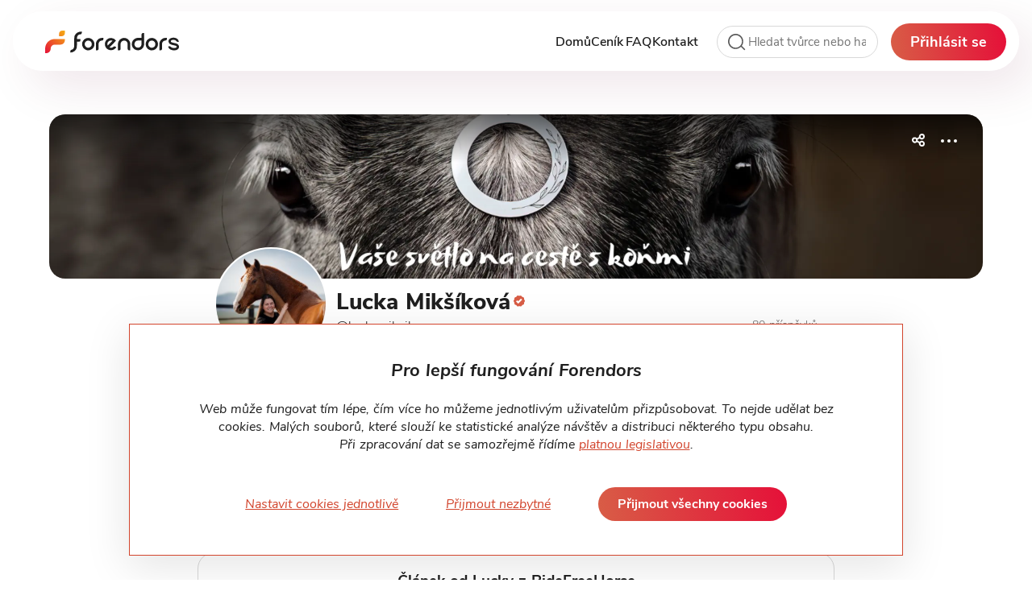

--- FILE ---
content_type: text/html;charset=utf-8
request_url: https://www.forendors.cz/luckamiksikova
body_size: 48058
content:
<!DOCTYPE html><html  lang="cs" class="theme-light"><head><meta charset="utf-8">
<meta name="viewport" content="width=device-width, initial-scale=1, maximum-scale=1, user-scalable=0">
<title>Lucka Mikšíková (@luckamiksikova) | Forendors</title>
<style>@font-face{font-display:swap;font-family:NunitoSans;font-style:normal;font-weight:300;src:url(/_nuxt/NunitoSans-Light.ClKPscNv.woff2) format("woff2")}@font-face{font-display:swap;font-family:NunitoSans;font-style:italic;font-weight:300;src:url(/_nuxt/NunitoSans-LightItalic.B_Zrpeeg.woff2) format("woff2")}@font-face{font-display:swap;font-family:NunitoSans;font-style:normal;font-weight:400;src:url(/_nuxt/NunitoSans-Regular.D00ekYgi.woff2) format("woff2")}@font-face{font-display:swap;font-family:NunitoSans;font-style:italic;font-weight:400;src:url(/_nuxt/NunitoSans-Italic.oOZArMKb.woff2) format("woff2")}@font-face{font-display:swap;font-family:NunitoSans;font-style:normal;font-weight:600;src:url(/_nuxt/NunitoSans-SemiBold.1xYYgTHr.ttf) format("woff2")}@font-face{font-display:swap;font-family:NunitoSans;font-style:italic;font-weight:600;src:url(/_nuxt/NunitoSans-SemiBoldItalic.Cc9stkjw.ttf) format("woff2")}@font-face{font-display:swap;font-family:NunitoSans;font-style:normal;font-weight:700;src:url(/_nuxt/NunitoSans-Bold.DoqNsS1g.woff2) format("woff2")}@font-face{font-display:swap;font-family:NunitoSans;font-style:italic;font-weight:700;src:url(/_nuxt/NunitoSans-BoldItalic.D6eRs-FQ.woff2) format("woff2")}@font-face{font-display:swap;font-family:NunitoSans;font-style:normal;font-weight:800;src:url(/_nuxt/NunitoSans-ExtraBold.a7c4OYBw.woff2) format("woff2")}figure,ol,p,ul{font-weight:400;margin-bottom:20.8px}div,figure,ol,p,span,ul{color:var(--color-main-black)}a{transition:all .3s ease-in-out}a:hover{cursor:pointer}.as-link,.as-link:focus,.as-link:hover,.as-link:visited{color:var(--color-main)!important;cursor:pointer;font-weight:400;text-decoration:underline}.as-link:hover{text-decoration:none}.main_nav .router-link-exact-active,.main_nav .router-link-exact-active:focus,.main_nav .router-link-exact-active:hover,.main_nav .router-link-exact-active:visited{color:var(--color-main)!important;font-weight:800}.main_nav .router-link-exact-active:visited{font-weight:800}.maincontent a:not(.navlink),.modal a,.notification_modal a{color:var(--color-main)}.maincontent a:not(.navlink):hover,.modal a:hover,.notification_modal a:hover{text-decoration:none}.maincontent a:not(.navlink)>span,.modal a>span,.notification_modal a>span{color:inherit}.maincontent a:not(.navlink):focus,.maincontent a:not(.navlink):hover,.maincontent a:not(.navlink):visited,.modal a:focus,.modal a:hover,.modal a:visited,.notification_modal a:focus,.notification_modal a:hover,.notification_modal a:visited{color:var(--color-main)}.maincontent a:not(.navlink):focus:hover,.maincontent a:not(.navlink):hover:hover,.maincontent a:not(.navlink):visited:hover,.modal a:focus:hover,.modal a:hover:hover,.modal a:visited:hover,.notification_modal a:focus:hover,.notification_modal a:hover:hover,.notification_modal a:visited:hover{text-decoration:none}.maincontent a:not(.navlink):focus>span,.maincontent a:not(.navlink):hover>span,.maincontent a:not(.navlink):visited>span,.modal a:focus>span,.modal a:hover>span,.modal a:visited>span,.notification_modal a:focus>span,.notification_modal a:hover>span,.notification_modal a:visited>span{color:inherit}.maincontent a:hover,.modal-mask a:hover{text-decoration:none}.maincontent h1,.maincontent h2,.maincontent h3,.modal-mask h1,.modal-mask h2,.modal-mask h3{margin-bottom:.7rem;text-align:center}.maincontent h1,.modal-mask h1{font-size:1.75rem;font-weight:800}.maincontent h2,.modal-mask h2{font-size:1.3rem;font-weight:700}.maincontent h3,.modal-mask h3{font-size:1.2rem;font-weight:700}.maincontent h4,.modal-mask h4{font-size:1.1rem}.maincontent strong,.modal-mask strong{font-weight:700}.maincontent .perex,.modal-mask .perex{font-size:1.0625rem}.maincontent figcaption,.modal-mask figcaption{color:var(--color-gray);font-size:.9375rem}.maincontent blockquote,.modal-mask blockquote{font-size:1.5rem;font-weight:600;padding:21.12px 21.12px 21.12px 55px;position:relative}.maincontent blockquote *,.modal-mask blockquote *{font-size:inherit;font-weight:inherit}.maincontent blockquote:before,.modal-mask blockquote:before{background-image:url(/img/blockquote.svg);background-repeat:no-repeat;content:"";height:42px;left:0;position:absolute;top:26.12px;width:50px}.maincontent .embed-component blockquote:before,.modal-mask .embed-component blockquote:before{display:none}.maincontent ul,.modal-mask ul{list-style:disc outside;padding-left:2rem}.maincontent ul:not([role=listbox]) li p,.modal-mask ul:not([role=listbox]) li p{margin-bottom:0}.maincontent ul:not([role=listbox]) li::marker,.modal-mask ul:not([role=listbox]) li::marker{color:var(--color-main);font-weight:700}.maincontent ul ul,.modal-mask ul ul{margin-top:.4rem;padding-left:1rem}.maincontent .tierDescription ul,.modal-mask .tierDescription ul{list-style:disc inside;padding-left:0;text-align:unset}.maincontent .tierDescription ul li,.modal-mask .tierDescription ul li{text-align:unset}.maincontent .tierDescription ul li p,.modal-mask .tierDescription ul li p{display:inline}.maincontent ol,.modal-mask ol{list-style:decimal outside;padding-left:2rem}.maincontent .post-editor :is(h1,h2,h3,h4,h5,h6),.maincontent .post-perex :is(h1,h2,h3,h4,h5,h6),.maincontent .post-preview-body :is(h1,h2,h3,h4,h5,h6),.maincontent .text-component :is(h1,h2,h3,h4,h5,h6),.maincontent .tt-title-editor :is(h1,h2,h3,h4,h5,h6),.modal-mask .post-editor :is(h1,h2,h3,h4,h5,h6),.modal-mask .post-perex :is(h1,h2,h3,h4,h5,h6),.modal-mask .post-preview-body :is(h1,h2,h3,h4,h5,h6),.modal-mask .text-component :is(h1,h2,h3,h4,h5,h6),.modal-mask .tt-title-editor :is(h1,h2,h3,h4,h5,h6){text-align:initial}.maincontent hr,.modal-mask hr{margin:10.56px 0}.maincontent .detail-content a,.maincontent .feed-content a,.modal-mask .detail-content a,.modal-mask .feed-content a{overflow-wrap:break-word;word-break:break-word}.maincontent ol,.modal-mask ol{padding-left:1rem}.maincontent ol>li p,.modal-mask ol>li p{margin-bottom:0}.maincontent ol ol,.modal-mask ol ol{margin-top:.4rem}.maincontent li,.modal-mask li{margin-bottom:.5rem}strong{font-weight:700}div>span.not,h1>span.not,h2>span.not,h3>span.not,h4>span.not,h5>span.not,h6>span.not,label>span.not{color:var(--color-gray);font-weight:400}div>span.req,h1>span.req,h2>span.req,h3>span.req,h4>span.req,h5>span.req,h6>span.req,label>span.req{color:var(--color-main-black);font-weight:400}.error-message{color:var(--color-main);font-size:.8125rem;margin:0}.info-text{color:var(--color-gray);font-size:.875rem}.error-text{color:var(--color-main);font-size:.875rem}@keyframes spin{0%{transform:rotate(0)}to{transform:rotate(359deg)}}#loader{animation:spin .7s linear infinite;transform-origin:43% 39%}#loader_gray{animation:spin 1.2s linear infinite;transform-origin:50% 50%}a:not(.no-fill) svg circle,a:not(.no-fill) svg ellipse,a:not(.no-fill) svg path,a:not(.no-fill) svg polyline,a:not(.no-fill) svg rect,button:not(.no-fill) svg circle,button:not(.no-fill) svg ellipse,button:not(.no-fill) svg path,button:not(.no-fill) svg polyline,button:not(.no-fill) svg rect{transition:all .3s ease-in-out}a:not(.no-fill).router-link-exact-active svg circle,a:not(.no-fill).router-link-exact-active svg ellipse,a:not(.no-fill).router-link-exact-active svg path,a:not(.no-fill).router-link-exact-active svg polyline,a:not(.no-fill).router-link-exact-active svg rect,a:not(.no-fill):hover svg circle,a:not(.no-fill):hover svg ellipse,a:not(.no-fill):hover svg path,a:not(.no-fill):hover svg polyline,a:not(.no-fill):hover svg rect,button:not(.no-fill).router-link-exact-active svg circle,button:not(.no-fill).router-link-exact-active svg ellipse,button:not(.no-fill).router-link-exact-active svg path,button:not(.no-fill).router-link-exact-active svg polyline,button:not(.no-fill).router-link-exact-active svg rect,button:not(.no-fill):hover svg circle,button:not(.no-fill):hover svg ellipse,button:not(.no-fill):hover svg path,button:not(.no-fill):hover svg polyline,button:not(.no-fill):hover svg rect{fill:var(--color-main)}a.stroke-svg svg circle,a.stroke-svg svg ellipse,a.stroke-svg svg path,a.stroke-svg svg polyline,a.stroke-svg svg rect,button.stroke-svg svg circle,button.stroke-svg svg ellipse,button.stroke-svg svg path,button.stroke-svg svg polyline,button.stroke-svg svg rect{transition:all .3s ease-in-out}a.stroke-svg.router-link-exact-active svg circle,a.stroke-svg.router-link-exact-active svg ellipse,a.stroke-svg.router-link-exact-active svg path,a.stroke-svg.router-link-exact-active svg polyline,a.stroke-svg.router-link-exact-active svg rect,a.stroke-svg:hover svg circle,a.stroke-svg:hover svg ellipse,a.stroke-svg:hover svg path,a.stroke-svg:hover svg polyline,a.stroke-svg:hover svg rect,button.stroke-svg.router-link-exact-active svg circle,button.stroke-svg.router-link-exact-active svg ellipse,button.stroke-svg.router-link-exact-active svg path,button.stroke-svg.router-link-exact-active svg polyline,button.stroke-svg.router-link-exact-active svg rect,button.stroke-svg:hover svg circle,button.stroke-svg:hover svg ellipse,button.stroke-svg:hover svg path,button.stroke-svg:hover svg polyline,button.stroke-svg:hover svg rect{stroke:var(--color-main)}svg[class$=close]{height:100%;width:100%}.vdatetime .vdatetime-input{border:none;width:100%}.krento_theme .vdatetime-popup{background-color:var(--color-bg-main)}.krento_theme .vdatetime-calendar__month__day--selected:hover>span>span,.krento_theme .vdatetime-calendar__month__day--selected>span>span,.krento_theme .vdatetime-popup__header{background:var(--forendors-gradient-color-1);background-image:var(--forendors-linear-gradient);background-size:200% auto}.krento_theme .vdatetime-popup__header,.krento_theme .vdatetime-popup__header div,.krento_theme .vdatetime-time-picker__item--selected{color:var(--color-white)}.krento_theme .vdatetime-month-picker__item--selected,.krento_theme .vdatetime-popup__actions__button,.krento_theme .vdatetime-time-picker__item--selected,.krento_theme .vdatetime-year-picker__item--selected{background:var(--forendors-gradient-color-1);background-image:var(--forendors-linear-gradient);background-size:200% auto;color:var(--color-white)}.krento_theme .vdatetime-popup__actions__button{border:none;border-radius:10px;font-size:1rem;font-weight:700;padding:.85rem 1.8rem;transition:.5s ease-in-out}.krento_theme .vdatetime-popup__actions__button:not(:disabled):hover{background-position:100%;color:var(--color-white);cursor:pointer}.krento_theme .vdatetime-popup{border-radius:20px;overflow:hidden}body .v-popper--theme-tooltip,body .v-popper__wrapper{display:block!important;z-index:10000}body .v-popper--theme-tooltip .v-popper__inner,body .v-popper__wrapper .v-popper__inner{background:var(--color-bg-main);border:1px solid var(--color-border);border-color:var(--color-main);border-radius:10px;max-width:320px;padding:10.56px 16px}body .v-popper--theme-tooltip .v-popper__arrow,body .v-popper__wrapper .v-popper__arrow{background-color:var(--color-bg-main);border-color:var(--color-main);border-style:solid;border-width:1px;border-right:none;border-top:none;height:15px;margin:-7px 0 0 -7px;position:absolute;transform:rotate(45deg);width:15px;z-index:1}body .v-popper--theme-tooltip[x-placement^=top],body .v-popper__wrapper[x-placement^=top]{margin-bottom:5px}body .v-popper--theme-tooltip[x-placement^=top] .v-popper__arrow,body .v-popper__wrapper[x-placement^=top] .v-popper__arrow{border-bottom-color:transparent!important;border-left-color:transparent!important;border-right-color:transparent!important;border-width:5px 5px 0;bottom:-5px;left:calc(50% - 5px);margin-bottom:0;margin-top:0}body .v-popper--theme-tooltip[x-placement^=bottom],body .v-popper__wrapper[x-placement^=bottom]{margin-top:5px}body .v-popper--theme-tooltip[x-placement^=bottom] .v-popper__arrow,body .v-popper__wrapper[x-placement^=bottom] .v-popper__arrow{border-left-color:transparent!important;border-right-color:transparent!important;border-top-color:transparent!important;border-width:0 5px 5px;left:calc(50% - 5px);margin-bottom:0;margin-top:0;top:-5px}body .v-popper--theme-tooltip[x-placement^=right],body .v-popper__wrapper[x-placement^=right]{margin-left:5px}body .v-popper--theme-tooltip[x-placement^=right] .v-popper__arrow,body .v-popper__wrapper[x-placement^=right] .v-popper__arrow{border-bottom-color:transparent!important;border-left-color:transparent!important;border-top-color:transparent!important;border-width:5px 5px 5px 0;left:-5px;margin-left:0;margin-right:0;top:calc(50% - 5px)}body .v-popper--theme-tooltip[x-placement^=left],body .v-popper__wrapper[x-placement^=left]{margin-right:5px}body .v-popper--theme-tooltip[x-placement^=left] .v-popper__arrow,body .v-popper__wrapper[x-placement^=left] .v-popper__arrow{border-bottom-color:transparent!important;border-right-color:transparent!important;border-top-color:transparent!important;border-width:5px 0 5px 5px;margin-left:0;margin-right:0;right:-5px;top:calc(50% - 5px)}body .v-popper--theme-tooltip.popover .popover-inner,body .v-popper__wrapper.popover .popover-inner{background:#f9f9f9;border-radius:5px;box-shadow:0 5px 30px var(--color-box-shadow);color:#000;padding:24px}body .v-popper--theme-tooltip.popover .popover-arrow,body .v-popper__wrapper.popover .popover-arrow{border-color:#f9f9f9}body .v-popper--theme-tooltip[aria-hidden=true],body .v-popper__wrapper[aria-hidden=true]{opacity:0;transition:opacity .15s,visibility .15s;visibility:hidden}body .v-popper--theme-tooltip[aria-hidden=false],body .v-popper__wrapper[aria-hidden=false]{opacity:1;transition:opacity .15s;visibility:visible}body .tooltip{display:block!important;z-index:10000}body .tooltip .tooltip-inner{background:var(--color-bg-main);border:1px solid var(--color-border);border-color:var(--color-main);border-radius:10px;max-width:320px;padding:10.56px 16px}body .tooltip .tooltip-inner a{color:var(--color-main)}body .tooltip .tooltip-inner a:hover{text-decoration:none}body .tooltip .tooltip-inner a:focus,body .tooltip .tooltip-inner a:hover,body .tooltip .tooltip-inner a:visited{color:var(--color-main)}body .tooltip .tooltip-inner a:focus:hover,body .tooltip .tooltip-inner a:hover:hover,body .tooltip .tooltip-inner a:visited:hover{text-decoration:none}body .tooltip .tooltip-arrow{background-color:var(--color-bg-main);border-color:var(--color-main);border-style:solid;border-width:1px;height:15px;margin:-7px 0 0 -7px;position:absolute;transform:rotate(45deg);width:15px;z-index:1}body .tooltip[x-placement^=top]{margin-bottom:5px}body .tooltip[x-placement^=top] .tooltip-arrow{border-bottom-color:var(--color-main)!important;border-left-color:transparent!important;border-right-color:var(--color-main)!important;border-top-color:transparent!important;border-width:0 1px 1px 0;bottom:-8px;left:calc(50% - 5px);margin-bottom:0;margin-top:0}body .tooltip[x-placement^=bottom]{margin-top:5px}body .tooltip[x-placement^=bottom] .tooltip-arrow{background-color:var(--color-bg-main);border-bottom-color:transparent!important;border-left-color:var(--color-main)!important;border-right-color:transparent!important;border-top-color:var(--color-main)!important;border-width:1px 0 0 1px;left:calc(50% - 5px);margin-bottom:0;margin-top:0;top:-7px;transform:rotate(45deg)}body .tooltip[x-placement^=right]{margin-left:5px}body .tooltip[x-placement^=right] .tooltip-arrow{border-width:0 0 1px 1px;left:-7px;margin-left:0;margin-right:0;top:calc(50% - 5px)}body .tooltip[x-placement^=left]{margin-right:5px}body .tooltip[x-placement^=left] .tooltip-arrow{border-width:1px 1px 0 0;margin-left:0;margin-right:0;right:-7px;top:calc(50% - 5px)}body .tooltip.popover .popover-inner{background:#f9f9f9;border-radius:5px;box-shadow:0 5px 30px var(--color-box-shadow);color:#000;padding:24px}body .tooltip.popover .popover-arrow{border-color:#f9f9f9}body .tooltip[aria-hidden=true]{opacity:0;transition:opacity .15s,visibility .15s;visibility:hidden}body .tooltip[aria-hidden=false]{opacity:1;transition:opacity .15s;visibility:visible}.fade-enter-active,.fade-leave-active{transition:opacity .3s}.fade-enter-from,.fade-leave-to{opacity:0}.show-enter-active,.show-leave-enter{transition:all .5s ease-in-out}.show-enter-from,.show-leave-to{bottom:-900px!important}.slide-enter-active,.slide-leave-active{transition:max-height .3s ease-in-out,opacity .3s ease-in-out}.slide-enter-from,.slide-leave-to{max-height:0;opacity:0;overflow:hidden}.slide-enter-to,.slide-leave-from{max-height:615px;opacity:1;overflow:hidden}.slide-menu-enter-active,.slide-menu-leave-active{transition-duration:.15s;transition-timing-function:ease-in-out}.slide-menu-enter-to,.slide-menu-leave-from{max-height:95px;opacity:1;overflow:hidden}.slide-menu-enter-from,.slide-menu-leave-to{max-height:0;opacity:0;overflow:hidden}.chat-switch-enter-active,.chat-switch-leave-active{transition-duration:.2s;transition-timing-function:ease-in-out}.chat-switch-enter-from{opacity:1}@media (max-width:480px){.chat-switch-enter-from{transform:translate(100%)}}.chat-switch-leave-to{opacity:0}@media (max-width:480px){.chat-switch-leave-to{transform:translate(-100%)}}:root{--color-white:#fff;--color-gray:#6d6d6d;--color-gray-dm-darker:#6d6d6d;--color-main:#d2452d;--color-light:#faf5ec;--color-highlight:#faf5ec;--color-main-black:#1f1f1f;--color-main-black-alt:#1f1f1f;--color-main-black-inverse:#fff;--color-mid-black:#303030;--color-border:#d8d8d8;--color-bg:#f2f2f2;--color-bg-light:#f2f2f2;--color-bg-main:#fff;--color-bg-dm-alternative:#fff;--color-light-dm-alternative:#faf5ec;--color-positive:#4f8e09;--color-positive-light:#6dbb18;--color-positive-light-bg:#e8fadf;--color-negative:#e51139;--color-yellow:#fff3da;--color-active-icon-bg:#fff3da;--color-orange:#f6ad12;--color-skeleton:#e6e6e6;--color-disabled-fill:#f2f2f2;--color-placeholder:#c7c7c7;--color-category-creator-list:#faf5ec;--color-category-creator-list-font:#d2452d;--color-box-shadow:rgba(0,0,0,.1);--color-box-shadow-strong:rgba(0,0,0,.2);--color-box-shadow-dm:rgba(0,0,0,.35);--color-box-shadow-header:#00000014;--forendors-gradient-color-1:#d85d46;--forendors-linear-gradient:linear-gradient(83deg,#d85d46,#e51139 50%,#d85d46);--skeleton-linear-gradient:linear-gradient(90deg,hsla(0,0%,100%,0),hsla(0,0%,100%,.2) 20%,hsla(0,0%,100%,.5) 60%,hsla(0,0%,100%,0));--color-path-line:#eace93;--color-dm-fill:none;--dm-border:none;--color-flash-effect:hsla(0,0%,100%,.7);--color-bg-info-line:#efefef;--color-salmon:#fcefee;--color-stats-gray:#f5f5f5;--dissappering-gradient:linear-gradient(180deg,hsla(0,0%,100%,0),hsla(0,0%,100%,.8) 80%,#fff);--dissappering-gradient-box-shadow:0px -2px 2px rgba(31,31,31,.6);--color-poll-answer:#f5f5f5;--color-poll-voted:#dfdfdf;--color-header-panel:hsla(0,0%,100%,.9);--box-shadow-header-panel:20px 20px 60px 0 rgba(96,13,46,.1);--box-shadow-rounded-white-box:5px 10px 40px 0 rgba(96,13,46,.1)}@media (prefers-color-scheme:dark){html.theme-auto{--color-gray:#e5e5e5;--color-gray-dm-darker:#303030;--color-main:#ff3939;--color-light:#4b4b4b;--color-main-black:#fff;--color-main-black-inverse:#1f1f1f;--color-mid-black:#f5f5f5;--color-border:#7e7e7e;--color-bg:#1f1f1f;--color-bg-main:#1f1f1f;--color-positive:#4f8e09;--color-positive-light:#4f8e09;--color-positive-light-bg:#111d05;--color-negative:#ff113e;--color-yellow:#fff3da;--color-orange:#f6ad12;--color-skeleton:#111;--color-category-creator-list:#303030;--color-category-creator-list-font:#d2452d;--color-box-shadow:none;--color-box-shadow-strong:none;--color-box-shadow-dm:none;--color-box-shadow-header:none;--forendors-linear-gradient:linear-gradient(233.46deg,#da0d36 30.22%,#d05a42 92.13%);--skeleton-linear-gradient:linear-gradient(90deg,rgba(31,31,31,0),rgba(31,31,31,.2) 20%,rgba(31,31,31,.5) 60%,rgba(31,31,31,0));--color-path-line:#878787;--color-dm-fill:#303030;--color-highlight:#303030;--color-active-icon-bg:#303030;--color-bg-dm-alternative:#303030;--color-flash-effect:rgba(48,48,48,.7);--dm-border:1px solid #7e7e7e;--color-bg-light:#303030;--color-main-black-alt:#303030;--color-light-dm-alternative:#303030;--color-bg-info-line:#303030;--color-disabled-fill:#303030;--color-salmon:var(--color-bg-main);--color-stats-gray:#303030;--dissappering-gradient:linear-gradient(180deg,rgba(31,31,31,0),rgba(31,31,31,.8) 80%,#1f1f1f);--dissappering-gradient-box-shadow:none;--color-poll-answer:#1f1f1f;--color-poll-voted:#303030;--color-header-panel:#303030e5;--box-shadow-header-panel:20px 20px 60px 0px #600d2e1a;--box-shadow-rounded-white-box:5px 10px 40px 0 hsla(0,0%,100%,.1)}html.theme-auto .testimonial-quote{background-image:url("data:image/svg+xml;charset=utf-8,%3Csvg xmlns='http://www.w3.org/2000/svg' width='80' height='80'%3E%3Cdefs%3E%3ClinearGradient id='a' x1='100%25' x2='0%25' y1='0%25' y2='100%25'%3E%3Cstop offset='0%25' stop-color='%23ff113e'/%3E%3Cstop offset='100%25' stop-color='%23d85d46'/%3E%3C/linearGradient%3E%3C/defs%3E%3Cpath fill='%231f1f1f' fill-rule='evenodd' stroke='url(%23a)' stroke-width='2' d='M4 16.397q0-3.257 1.396-4.327T8.653 11h22.239q4.932 0 4.932 5.118v15.819q0 8.002-1.536 13.864-1.535 5.863-3.768 10.05t-4.792 6.886-4.513 4.373q-1.024.93-2.048 1.443-1.023.51-2.605-.884l-8.096-8.003q-.93-.744-1.023-1.489-.093-.744.186-1.442.279-.697.837-1.21.56-.511.931-.884a20.6 20.6 0 0 0 4.373-5.49q1.675-3.07 1.675-7.258 0-.372-.232-1.116-.233-.745-1.256-.745H8.28q-1.86 0-3.07-1.163T4 35.287zm38.71 0q0-3.257 1.395-4.327T47.362 11h22.24q4.93 0 4.931 5.118v15.819q0 8.002-1.535 13.864-1.536 5.863-3.769 10.05t-4.792 6.886-4.513 4.373q-1.024.93-2.047 1.443-1.023.51-2.605-.884l-8.096-8.003q-.93-.744-1.023-1.489-.094-.744.186-1.442.279-.697.837-1.21.558-.511.93-.884a20.6 20.6 0 0 0 4.374-5.49q1.675-3.07 1.675-7.258 0-.372-.233-1.116-.232-.745-1.256-.745H46.99q-1.86 0-3.07-1.163t-1.21-3.582z'/%3E%3C/svg%3E")!important}}@media (prefers-color-scheme:dark) and (min-width:901px){html.theme-auto .inner-wrapper-sticky{border:1px solid var(--color-border)}}@media (prefers-color-scheme:dark){html.theme-auto .vue-dropzone{background-color:var(--color-bg-main)}html.theme-auto .vue-dropzone:hover{background-color:var(--color-light)}html.theme-auto .audio-node .vue-dropzone,html.theme-auto .gallery-node .vue-dropzone,html.theme-auto .video-node .vue-dropzone{background-color:var(--color-bg-light)}html.theme-auto .dragable-dropzone:hover .vue-dropzone{background-color:var(--color-light)}html.theme-auto .modal-mask{background-color:#0009}html.theme-auto .tox-toolbar-overlord,html.theme-auto .tox-toolbar__primary{background:#303030;color:#fff}html.theme-auto .tox-toolbar-overlord .tox-icon svg,html.theme-auto .tox-toolbar__primary .tox-icon svg{fill:#fff}html.theme-auto .tox-toolbar-overlord .tox-tbtn--select,html.theme-auto .tox-toolbar__primary .tox-tbtn--select{color:#fff}html.theme-auto .tox-toolbar-overlord .tox-tbtn--select:hover,html.theme-auto .tox-toolbar__primary .tox-tbtn--select:hover{background:#7e7e7e}html.theme-auto .tox-menu{background:#303030}html.theme-auto .tox-collection--list .tox-collection__item--active,html.theme-auto .tox-collection--list .tox-collection__item--enabled{background:#7e7e7e}html.theme-auto .tox-statusbar{background:#303030;color:#fff}html.theme-auto .tox-statusbar__path-item{color:#fff}html.theme-auto .tox-pop__dialog{background:#303030}html.theme-auto .tox .tox-tbtn:hover{background:#7e7e7e}html.theme-auto .tox .tox-tbtn svg{fill:#fff}html.theme-auto .tox .tox-dialog{background:var(--color-bg-main);border:var(--dm-border);color:var(--color-main-black)}html.theme-auto .tox .tox-dialog-wrap__backdrop{background-color:#0009}html.theme-auto .tox .tox-dialog input,html.theme-auto .tox .tox-dialog label,html.theme-auto .tox .tox-dialog p,html.theme-auto .tox .tox-dialog__footer,html.theme-auto .tox .tox-dialog__header{background:var(--color-bg-main);color:var(--color-main-black)}}html.theme-dark{--color-gray:#e5e5e5;--color-gray-dm-darker:#303030;--color-main:#ff3939;--color-light:#4b4b4b;--color-main-black:#fff;--color-main-black-inverse:#1f1f1f;--color-mid-black:#f5f5f5;--color-border:#7e7e7e;--color-bg:#1f1f1f;--color-bg-main:#1f1f1f;--color-positive:#4f8e09;--color-positive-light:#4f8e09;--color-positive-light-bg:#111d05;--color-negative:#ff113e;--color-yellow:#fff3da;--color-orange:#f6ad12;--color-skeleton:#111;--color-category-creator-list:#303030;--color-category-creator-list-font:#d2452d;--color-box-shadow:none;--color-box-shadow-strong:none;--color-box-shadow-dm:none;--color-box-shadow-header:none;--forendors-linear-gradient:linear-gradient(233.46deg,#da0d36 30.22%,#d05a42 92.13%);--skeleton-linear-gradient:linear-gradient(90deg,rgba(31,31,31,0),rgba(31,31,31,.2) 20%,rgba(31,31,31,.5) 60%,rgba(31,31,31,0));--color-path-line:#878787;--color-dm-fill:#303030;--color-highlight:#303030;--color-active-icon-bg:#303030;--color-bg-dm-alternative:#303030;--color-flash-effect:rgba(48,48,48,.7);--dm-border:1px solid #7e7e7e;--color-bg-light:#303030;--color-main-black-alt:#303030;--color-light-dm-alternative:#303030;--color-bg-info-line:#303030;--color-disabled-fill:#303030;--color-salmon:var(--color-bg-main);--color-stats-gray:#303030;--dissappering-gradient:linear-gradient(180deg,rgba(31,31,31,0),rgba(31,31,31,.8) 80%,#1f1f1f);--dissappering-gradient-box-shadow:none;--color-poll-answer:#1f1f1f;--color-poll-voted:#303030;--color-header-panel:#303030e5;--box-shadow-header-panel:20px 20px 60px 0px #600d2e1a;--box-shadow-rounded-white-box:5px 10px 40px 0 hsla(0,0%,100%,.1)}html.theme-dark .testimonial-quote{background-image:url("data:image/svg+xml;charset=utf-8,%3Csvg xmlns='http://www.w3.org/2000/svg' width='80' height='80'%3E%3Cdefs%3E%3ClinearGradient id='a' x1='100%25' x2='0%25' y1='0%25' y2='100%25'%3E%3Cstop offset='0%25' stop-color='%23ff113e'/%3E%3Cstop offset='100%25' stop-color='%23d85d46'/%3E%3C/linearGradient%3E%3C/defs%3E%3Cpath fill='%231f1f1f' fill-rule='evenodd' stroke='url(%23a)' stroke-width='2' d='M4 16.397q0-3.257 1.396-4.327T8.653 11h22.239q4.932 0 4.932 5.118v15.819q0 8.002-1.536 13.864-1.535 5.863-3.768 10.05t-4.792 6.886-4.513 4.373q-1.024.93-2.048 1.443-1.023.51-2.605-.884l-8.096-8.003q-.93-.744-1.023-1.489-.093-.744.186-1.442.279-.697.837-1.21.56-.511.931-.884a20.6 20.6 0 0 0 4.373-5.49q1.675-3.07 1.675-7.258 0-.372-.232-1.116-.233-.745-1.256-.745H8.28q-1.86 0-3.07-1.163T4 35.287zm38.71 0q0-3.257 1.395-4.327T47.362 11h22.24q4.93 0 4.931 5.118v15.819q0 8.002-1.535 13.864-1.536 5.863-3.769 10.05t-4.792 6.886-4.513 4.373q-1.024.93-2.047 1.443-1.023.51-2.605-.884l-8.096-8.003q-.93-.744-1.023-1.489-.094-.744.186-1.442.279-.697.837-1.21.558-.511.93-.884a20.6 20.6 0 0 0 4.374-5.49q1.675-3.07 1.675-7.258 0-.372-.233-1.116-.232-.745-1.256-.745H46.99q-1.86 0-3.07-1.163t-1.21-3.582z'/%3E%3C/svg%3E")!important}@media (min-width:901px){html.theme-dark .inner-wrapper-sticky{border:1px solid var(--color-border)}}html.theme-dark .vue-dropzone{background-color:var(--color-bg-main)}html.theme-dark .vue-dropzone:hover{background-color:var(--color-light)}html.theme-dark .audio-node .vue-dropzone,html.theme-dark .gallery-node .vue-dropzone,html.theme-dark .video-node .vue-dropzone{background-color:var(--color-bg-light)}html.theme-dark .dragable-dropzone:hover .vue-dropzone{background-color:var(--color-light)}html.theme-dark .modal-mask{background-color:#0009}html.theme-dark .tox-toolbar-overlord,html.theme-dark .tox-toolbar__primary{background:#303030;color:#fff}html.theme-dark .tox-toolbar-overlord .tox-icon svg,html.theme-dark .tox-toolbar__primary .tox-icon svg{fill:#fff}html.theme-dark .tox-toolbar-overlord .tox-tbtn--select,html.theme-dark .tox-toolbar__primary .tox-tbtn--select{color:#fff}html.theme-dark .tox-toolbar-overlord .tox-tbtn--select:hover,html.theme-dark .tox-toolbar__primary .tox-tbtn--select:hover{background:#7e7e7e}html.theme-dark .tox-menu{background:#303030}html.theme-dark .tox-collection--list .tox-collection__item--active,html.theme-dark .tox-collection--list .tox-collection__item--enabled{background:#7e7e7e}html.theme-dark .tox-statusbar{background:#303030;color:#fff}html.theme-dark .tox-statusbar__path-item{color:#fff}html.theme-dark .tox-pop__dialog{background:#303030}html.theme-dark .tox .tox-tbtn:hover{background:#7e7e7e}html.theme-dark .tox .tox-tbtn svg{fill:#fff}html.theme-dark .tox .tox-dialog{background:var(--color-bg-main);border:var(--dm-border);color:var(--color-main-black)}html.theme-dark .tox .tox-dialog-wrap__backdrop{background-color:#0009}html.theme-dark .tox .tox-dialog input,html.theme-dark .tox .tox-dialog label,html.theme-dark .tox .tox-dialog p,html.theme-dark .tox .tox-dialog__footer,html.theme-dark .tox .tox-dialog__header{background:var(--color-bg-main);color:var(--color-main-black)}html{font-family:NunitoSans,-apple-system,BlinkMacSystemFont,Segoe UI,Roboto,Helvetica Neue,Arial,sans-serif;font-size:16px;font-weight:300;word-spacing:1px;-ms-text-size-adjust:100%;-webkit-text-size-adjust:100%;-moz-osx-font-smoothing:grayscale;-webkit-font-smoothing:antialiased;background-color:var(--color-bg-main);box-sizing:border-box;text-rendering:optimizeLegibility}html.doc-not-scroll{overflow:hidden}*{-webkit-tap-highlight-color:rgba(0,0,0,0);-webkit-tap-highlight-color:transparent}*,:after,:before{box-sizing:border-box;margin:0;-webkit-text-size-adjust:none;-moz-text-size-adjust:none;text-size-adjust:none}.labeltext:focus,input:focus,label:focus,select:focus,textarea:focus{outline:none}input[type=email]:focus,input[type=number]:focus,input[type=password]:focus,input[type=tel]:focus,input[type=text]:focus{box-shadow:none;outline:0}button,input,select,textarea{font-family:NunitoSans,-apple-system,BlinkMacSystemFont,Segoe UI,Roboto,Helvetica Neue,Arial,sans-serif;font-size:.9375rem}::-webkit-input-placeholder{font-family:NunitoSans,-apple-system,BlinkMacSystemFont,Segoe UI,Roboto,Helvetica Neue,Arial,sans-serif;font-size:.9375rem}:-moz-placeholder,::-moz-placeholder{font-family:NunitoSans,-apple-system,BlinkMacSystemFont,Segoe UI,Roboto,Helvetica Neue,Arial,sans-serif;font-size:.9375rem}:-ms-input-placeholder{font-family:NunitoSans,-apple-system,BlinkMacSystemFont,Segoe UI,Roboto,Helvetica Neue,Arial,sans-serif;font-size:.9375rem}body.no-padd-content .maincontent{padding-top:0}body.scrolled #default_layout{padding-top:55px}.centered{text-align:center}.cool-lightbox-toolbar .cool-lightbox-toolbar__btn:first-child{display:none!important}.cool-lightbox svg path,.cool-lightbox svg rect{fill:var(--color-bg-main)!important}.button-background{background:var(--forendors-gradient-color-1);background-image:var(--forendors-linear-gradient);background-size:200% auto;transition:.5s ease-in-out}.button-background:focus{outline:1px var(--forendors-gradient-color-1)!important}.button-background:not(:disabled):hover{background-position:100%}.wrapline{white-space:pre-line}.alert{color:var(--color-main);font-size:.75rem}.button-reset,.button_reset{background:none;border:none;cursor:pointer;padding:0}.button-reset:not(::focus),.button-reset:not(::focus-visible),.button_reset:not(::focus),.button_reset:not(::focus-visible){outline:none}.input-reset{background:var(--color-bg-main);border:none;margin:0;padding:0}</style>
<style>.resize-observer[data-v-b329ee4c]{background-color:transparent;border:none;opacity:0}.resize-observer[data-v-b329ee4c],.resize-observer[data-v-b329ee4c] object{display:block;height:100%;left:0;overflow:hidden;pointer-events:none;position:absolute;top:0;width:100%;z-index:-1}.v-popper__popper{left:0;outline:none;top:0;z-index:10000}.v-popper__popper.v-popper__popper--hidden{opacity:0;pointer-events:none;transition:opacity .15s,visibility .15s;visibility:hidden}.v-popper__popper.v-popper__popper--shown{opacity:1;transition:opacity .15s;visibility:visible}.v-popper__popper.v-popper__popper--skip-transition,.v-popper__popper.v-popper__popper--skip-transition>.v-popper__wrapper{transition:none!important}.v-popper__backdrop{display:none;height:100%;left:0;position:absolute;top:0;width:100%}.v-popper__inner{box-sizing:border-box;overflow-y:auto;position:relative}.v-popper__inner>div{max-height:inherit;max-width:inherit;position:relative;z-index:1}.v-popper__arrow-container{height:10px;position:absolute;width:10px}.v-popper__popper--arrow-overflow .v-popper__arrow-container,.v-popper__popper--no-positioning .v-popper__arrow-container{display:none}.v-popper__arrow-inner,.v-popper__arrow-outer{border-style:solid;height:0;left:0;position:absolute;top:0;width:0}.v-popper__arrow-inner{border-width:7px;visibility:hidden}.v-popper__arrow-outer{border-width:6px}.v-popper__popper[data-popper-placement^=bottom] .v-popper__arrow-inner,.v-popper__popper[data-popper-placement^=top] .v-popper__arrow-inner{left:-2px}.v-popper__popper[data-popper-placement^=bottom] .v-popper__arrow-outer,.v-popper__popper[data-popper-placement^=top] .v-popper__arrow-outer{left:-1px}.v-popper__popper[data-popper-placement^=top] .v-popper__arrow-inner,.v-popper__popper[data-popper-placement^=top] .v-popper__arrow-outer{border-bottom-color:transparent!important;border-bottom-width:0;border-left-color:transparent!important;border-right-color:transparent!important}.v-popper__popper[data-popper-placement^=top] .v-popper__arrow-inner{top:-2px}.v-popper__popper[data-popper-placement^=bottom] .v-popper__arrow-container{top:0}.v-popper__popper[data-popper-placement^=bottom] .v-popper__arrow-inner,.v-popper__popper[data-popper-placement^=bottom] .v-popper__arrow-outer{border-left-color:transparent!important;border-right-color:transparent!important;border-top-color:transparent!important;border-top-width:0}.v-popper__popper[data-popper-placement^=bottom] .v-popper__arrow-inner{top:-4px}.v-popper__popper[data-popper-placement^=bottom] .v-popper__arrow-outer{top:-6px}.v-popper__popper[data-popper-placement^=left] .v-popper__arrow-inner,.v-popper__popper[data-popper-placement^=right] .v-popper__arrow-inner{top:-2px}.v-popper__popper[data-popper-placement^=left] .v-popper__arrow-outer,.v-popper__popper[data-popper-placement^=right] .v-popper__arrow-outer{top:-1px}.v-popper__popper[data-popper-placement^=right] .v-popper__arrow-inner,.v-popper__popper[data-popper-placement^=right] .v-popper__arrow-outer{border-bottom-color:transparent!important;border-left-color:transparent!important;border-left-width:0;border-top-color:transparent!important}.v-popper__popper[data-popper-placement^=right] .v-popper__arrow-inner{left:-4px}.v-popper__popper[data-popper-placement^=right] .v-popper__arrow-outer{left:-6px}.v-popper__popper[data-popper-placement^=left] .v-popper__arrow-container{right:-10px}.v-popper__popper[data-popper-placement^=left] .v-popper__arrow-inner,.v-popper__popper[data-popper-placement^=left] .v-popper__arrow-outer{border-bottom-color:transparent!important;border-right-color:transparent!important;border-right-width:0;border-top-color:transparent!important}.v-popper__popper[data-popper-placement^=left] .v-popper__arrow-inner{left:-2px}.v-popper--theme-tooltip .v-popper__inner{background:#000c;border-radius:6px;color:#fff;padding:7px 12px 6px}.v-popper--theme-tooltip .v-popper__arrow-outer{border-color:#000c}.v-popper--theme-dropdown .v-popper__inner{background:#fff;border:1px solid #ddd;border-radius:6px;box-shadow:0 6px 30px #0000001a;color:#000}.v-popper--theme-dropdown .v-popper__arrow-inner{border-color:#fff;visibility:visible}.v-popper--theme-dropdown .v-popper__arrow-outer{border-color:#ddd}</style>
<style>._icon_1ew9d_1{display:inline-block;font-size:0;margin:0;padding:0}._icon_cbm_1ew9d_7{margin:auto}</style>
<style>.wrapper[data-v-08a4ff8a]{display:table;height:100%;left:0;margin:0;padding:0;position:fixed;top:0;width:100%;z-index:250}.wrapper_layered[data-v-08a4ff8a]{background:#0003;z-index:251}.wrapper .inner[data-v-08a4ff8a]{display:table-cell;margin:0;padding:0;vertical-align:middle}.content[data-v-08a4ff8a]{background:var(--color-bg-main);border-radius:20px;margin:0 auto;max-height:100vh;overflow-y:auto;padding:.1px;position:relative;width:330px}.content.fit[data-v-08a4ff8a]{width:-moz-fit-content;width:fit-content}@media (min-width:481px){.content.w520[data-v-08a4ff8a]{width:520px}.content.w700[data-v-08a4ff8a]{width:700px}}@media (max-width:480px){.content.fromSide[data-v-08a4ff8a]{border-radius:20px 0 0 20px;left:auto;margin:0 0 0 auto;right:0}}.content .content_inner[data-v-08a4ff8a]{margin:16px}.content .content_inner.padding_large[data-v-08a4ff8a]{margin:20.8px}.content .header[data-v-08a4ff8a]{font-size:1.0625rem;font-weight:700;max-width:90%;min-height:47px}.content .body.no_header[data-v-08a4ff8a]{padding:21.12px}.content .body.scrollable[data-v-08a4ff8a]{overflow:auto}.content .body p[data-v-08a4ff8a]:last-child{margin-bottom:0}.content .close[data-v-08a4ff8a]{position:absolute;right:10px;top:10px;width:30px}.content .close svg[data-v-08a4ff8a]{max-height:30px;max-width:30px}.content[data-v-08a4ff8a]:focus-visible{outline:1px solid var(--color-gray)}</style>
<style>.four_ou_four[data-v-cfc16f85]{align-items:center;display:flex;height:calc(100% - 40px);justify-content:center}.four_ou_four .title[data-v-cfc16f85]{color:var(--color-main);font-size:3rem;line-height:3rem;text-align:center}@media (min-width:481px){.four_ou_four .title[data-v-cfc16f85]{font-size:5rem;line-height:5rem}}@media (min-width:901px){.four_ou_four .title[data-v-cfc16f85]{font-size:8rem;line-height:7rem}}.four_ou_four .text[data-v-cfc16f85]{font-size:2rem;padding-top:16px;text-align:center}@media (min-width:481px){.four_ou_four .text[data-v-cfc16f85]{font-size:3rem}}@media (min-width:901px){.four_ou_four .text[data-v-cfc16f85]{font-size:4rem}}</style>
<style>._main_content_ggp78_1:not(._index_ggp78_1){margin:0 auto;max-width:1200px;min-width:320px;width:100%}._bottomline_ggp78_8{border-bottom:1px solid var(--color-border)}._layout_public_ggp78_12{background:var(--color-bg-main);display:grid;grid-template-rows:auto minmax(min-content,max-content);min-height:100vh;padding-top:130px}@media (min-width:901px){._layout_public_ggp78_12{padding-top:100px}}._layout_logged_ggp78_25{padding-top:90px}@media (min-width:481px){._layout_logged_ggp78_25{padding-top:60px}._layout_logged_ggp78_25 ._main_content_ggp78_1{padding-top:49px}}@media (max-width:480px){._footer_padded_ggp78_40{padding-bottom:60px}}</style>
<style>._header_logged_1sz64_1{position:relative}@media (min-width:481px){._header_logged_1sz64_1{box-shadow:0 0 40px 20px var(--color-box-shadow-header);left:0;position:fixed;top:0;width:100%;z-index:80}}._menu_wrapper_1sz64_16{margin:0 auto;max-width:1200px;position:relative}._bottomline_1sz64_22{border-bottom:1px solid var(--color-border)}</style>
<style>.panel[data-v-ac7cdc31]{justify-content:space-between;min-height:43px;width:100%}.panel[data-v-ac7cdc31],.panel-logo[data-v-ac7cdc31]{align-items:center;display:flex}.panel-logo .menu-opener[data-v-ac7cdc31]{position:relative}.panel-logo .menu-opener .close[data-v-ac7cdc31],.panel-logo .menu-opener .open[data-v-ac7cdc31]{left:0;position:absolute;top:0;transition:all .3s ease-in-out}.panel-logo .menu-opener--open .open[data-v-ac7cdc31]{opacity:0;transform:rotate(90deg) scale(0)}.panel-logo .menu-opener:not(.panel-logo .menu-opener--open) .close[data-v-ac7cdc31]{opacity:0;transform:rotate(-90deg) scale(0)}.panel-content[data-v-ac7cdc31]{align-items:center;display:flex;position:relative}.panel-content .login[data-v-ac7cdc31]{margin-left:16px}@media (max-width:900px){.panel-content[data-v-ac7cdc31]{height:47px}}.panel-mobile[data-v-ac7cdc31]{margin:10px auto 0}.panel-mobile-extended .links[data-v-ac7cdc31]{margin-right:0}.panel-mobile-extended .login[data-v-ac7cdc31]{width:100%}@media (max-width:900px){.desktop-only[data-v-ac7cdc31]{display:none}}</style>
<style>.wrapper[data-v-05fb4351]{position:fixed;top:0;z-index:101}@media (min-width:901px){.wrapper[data-v-05fb4351]{display:flex;justify-content:center;padding:0 16px;top:14px}}@media (min-width:1300px){.wrapper[data-v-05fb4351]{padding:0 104px}}.wrapper .panel[data-v-05fb4351]{-webkit-backdrop-filter:blur(10px);backdrop-filter:blur(10px);background-color:var(--color-header-panel);border-radius:0 0 20px 20px;box-shadow:var(--box-shadow-header-panel);max-width:1712px;padding:12px;position:relative;width:100%}@media (min-width:901px){.wrapper .panel[data-v-05fb4351]{border-radius:100px;display:flex;height:74px;padding:16px;width:100%}}.wrapper .panel[data-v-05fb4351]:after{background:#0006;border-radius:0 0 20px 20px;content:"";height:100%;left:0;opacity:0;pointer-events:none;position:absolute;top:0;transition:opacity .3s;width:100%}@media (min-width:901px){.wrapper .panel[data-v-05fb4351]:after{border-radius:100px}}@media (max-width:900px){.wrapper .panel--logged[data-v-05fb4351],.wrapper .panel--logged[data-v-05fb4351]:after{border-radius:0}}.wrapper .panel--masked[data-v-05fb4351]:after{opacity:1;pointer-events:auto}</style>
<style>.content[data-v-3b32fe37]{width:100%}</style>
<style>.logo[data-v-88df96dd]{display:block;height:22px;margin-left:16px}@media (min-width:901px){.logo[data-v-88df96dd]{height:28px;margin-left:24px}}</style>
<style>.menu[data-v-a8c173a2]{margin-right:20px}.menu .ul[data-v-a8c173a2]{display:flex;flex-direction:column;list-style:none;margin:0 0 48px;padding:0}.menu .ul li[data-v-a8c173a2]{padding:16px 0}.menu .ul li a[data-v-a8c173a2]{transition:none}.menu .ul li a[data-v-a8c173a2]:before{content:attr(data-text);display:block;font-weight:800;height:0;overflow:hidden;pointer-events:none;-webkit-user-select:none;-moz-user-select:none;user-select:none;visibility:hidden}.menu .ul li+li[data-v-a8c173a2]{border-top:1px solid var(--color-border)}@media (min-width:901px){.menu .ul[data-v-a8c173a2]{flex-direction:row;gap:max(2vw,16px);margin-bottom:0}.menu .ul li[data-v-a8c173a2]{padding:0}.menu .ul li+li[data-v-a8c173a2]{border-top:none}.menu .ul[data-v-a8c173a2]{gap:max(2vw,32px)}}@media (min-width:1300px){.menu[data-v-a8c173a2]{margin-right:48px}}.link[data-v-a8c173a2]{color:var(--color-main-black);font-size:20px;font-weight:600;text-decoration:none}@media (min-width:901px){.link[data-v-a8c173a2]{font-size:1rem}}.link--active span[data-v-a8c173a2],.link:hover span[data-v-a8c173a2]{color:var(--color-main)}.link--active span[data-v-a8c173a2]{font-weight:800!important}</style>
<style>.whisp__section[data-v-a43666da]{margin-bottom:16px}.whisp__section[data-v-a43666da]:last-child{margin-bottom:0}.whisp__section__title[data-v-a43666da]{color:var(--color-gray);font-size:.75rem;margin-bottom:.5rem}.whisp__section__item[data-v-a43666da]{position:relative}.whisp__section__item[data-v-a43666da]:not(.creator){margin-bottom:.2rem;margin-left:10.56px}.whisp__section__item .remove[data-v-a43666da]{cursor:pointer;height:15px;position:absolute;right:0;top:0;width:15px}.whisp__section__item .remove svg[data-v-a43666da]{color:var(--color-gray);height:100%;width:100%}.whisp__section_footer[data-v-a43666da]{position:relative}.whisp__section_footer[data-v-a43666da]:before{background:var(--color-border);border-top:1px solid var(--color-border);content:"";left:0;position:absolute;top:50%;transform:translateY(-50%);width:100%}.whisp__section_footer .liner[data-v-a43666da]{height:1px;position:relative;width:100%}.whisp__section_footer .linker[data-v-a43666da]{display:flex;justify-content:flex-end}.whisp__section_footer .linker .link[data-v-a43666da]{background:var(--color-bg-main);color:var(--color-main-black);display:inline-block;font-size:.875rem;padding-left:10px;text-decoration:underline;white-space:nowrap;z-index:10}.whisp__section_footer .linker .link[data-v-a43666da]:hover{text-decoration:none}.whisp__section .item[data-v-a43666da],.whisp__section .item[data-v-a43666da]:focus,.whisp__section .item[data-v-a43666da]:hover,.whisp__section .item[data-v-a43666da]:visited,.whisp__section a.item[data-v-a43666da],.whisp__section a.item[data-v-a43666da]:focus,.whisp__section a.item[data-v-a43666da]:hover,.whisp__section a.item[data-v-a43666da]:visited{color:var(--color-main-black);cursor:pointer;text-decoration:none}.whisp__section a.item[data-v-a43666da]:hover{color:var(--color-main)}.spacer[data-v-a43666da]{height:40px;position:relative;width:100%}@media (min-width:901px){.spacer[data-v-a43666da]{width:200px}}@media (min-width:1300px){.spacer[data-v-a43666da]{width:260px}}.wrapper[data-v-a43666da]{position:absolute;right:0;top:0;transition:width .25s ease-in-out;transition-delay:50ms;width:100%}@media (min-width:901px){.wrapper[data-v-a43666da]{width:200px}}@media (min-width:1300px){.wrapper[data-v-a43666da]{width:260px}}.wrapper--onpage[data-v-a43666da]{position:static;width:100%}.wrapper--active[data-v-a43666da]:not(.wrapper--onpage){z-index:101}@media (min-width:901px){.wrapper--active[data-v-a43666da]:not(.wrapper--onpage){width:400px}}.wrapper form[data-v-a43666da]{align-items:center;background:var(--color-bg-main);border:1px solid var(--color-border);border-radius:999px;display:flex;gap:10px;height:40px;padding:11px 12px}.wrapper form .input[data-v-a43666da]{background:var(--color-bg-main);border:none;color:var(--color-main-black);width:100%}.wrapper--only-gift-code-creators[data-v-a43666da],.wrapper--only-gift-code-creators form[data-v-a43666da]{height:100%}.wrapper--only-gift-code-creators .whisp[data-v-a43666da]{top:60px}.whisp[data-v-a43666da]{background:var(--color-bg-main);border:1px solid var(--color-border);border-radius:20px;height:auto;padding:16px;position:absolute;text-align:left;top:50px;width:100%;z-index:1}</style>
<style>.whisp__section[data-v-349433f0]{margin-bottom:16px}.whisp__section[data-v-349433f0]:last-child{margin-bottom:0}.whisp__section__title[data-v-349433f0]{color:var(--color-gray);font-size:.75rem;margin-bottom:.5rem}.whisp__section__item[data-v-349433f0]{position:relative}.whisp__section__item[data-v-349433f0]:not(.creator){margin-bottom:.2rem;margin-left:10.56px}.whisp__section__item .remove[data-v-349433f0]{cursor:pointer;height:15px;position:absolute;right:0;top:0;width:15px}.whisp__section__item .remove svg[data-v-349433f0]{color:var(--color-gray);height:100%;width:100%}.whisp__section_footer[data-v-349433f0]{position:relative}.whisp__section_footer[data-v-349433f0]:before{background:var(--color-border);border-top:1px solid var(--color-border);content:"";left:0;position:absolute;top:50%;transform:translateY(-50%);width:100%}.whisp__section_footer .liner[data-v-349433f0]{height:1px;position:relative;width:100%}.whisp__section_footer .linker[data-v-349433f0]{display:flex;justify-content:flex-end}.whisp__section_footer .linker .link[data-v-349433f0]{background:var(--color-bg-main);color:var(--color-main-black);display:inline-block;font-size:.875rem;padding-left:10px;text-decoration:underline;white-space:nowrap;z-index:10}.whisp__section_footer .linker .link[data-v-349433f0]:hover{text-decoration:none}.whisp__section .item[data-v-349433f0],.whisp__section .item[data-v-349433f0]:focus,.whisp__section .item[data-v-349433f0]:hover,.whisp__section .item[data-v-349433f0]:visited,.whisp__section a.item[data-v-349433f0],.whisp__section a.item[data-v-349433f0]:focus,.whisp__section a.item[data-v-349433f0]:hover,.whisp__section a.item[data-v-349433f0]:visited{color:var(--color-main-black);cursor:pointer;text-decoration:none}.whisp__section a.item[data-v-349433f0]:hover{color:var(--color-main)}</style>
<style>.login-wrapper[data-v-ba2a9422]{position:relative}.login-wrapper button[data-v-ba2a9422]{font-size:18px;padding:11px 24px;white-space:nowrap}@media (min-width:481px) and (max-width:900px){.login-wrapper button[data-v-ba2a9422]{padding:11px 32px}}.login-wrapper--block[data-v-ba2a9422]{height:unset}.login-wrapper--block button[data-v-ba2a9422]{font-size:22px}</style>
<style>._button_bp806_1._primary_bp806_1{background:var(--forendors-gradient-color-1);background-image:var(--forendors-linear-gradient);background-size:200% auto;border:none;border-radius:100px;color:var(--color-white);font-size:1rem;font-weight:700;padding:10px 16px;transition:.5s ease-in-out}@media (min-width:901px){._button_bp806_1._primary_bp806_1{padding:10px 24px}}._button_bp806_1._primary_bp806_1:not(:disabled):hover{background-position:100%;cursor:pointer}._button_bp806_1._primary_bp806_1._block_bp806_22{width:100%}._button_bp806_1._primary_bp806_1._small_bp806_25{font-size:.8em;padding:.42rem .9rem}a._button_bp806_1._primary_bp806_1{color:var(--color-white);display:inline-block;text-decoration:none!important}._button_bp806_1._inverse_bp806_36{background-color:transparent;border:2px solid var(--color-main);border-radius:100px;color:var(--color-main);display:inline-block;font-weight:700;padding:10px 16px;text-decoration:none}._button_bp806_1._inverse_bp806_36 div,._button_bp806_1._inverse_bp806_36 span{color:var(--color-main)}._button_bp806_1._inverse_bp806_36._block_bp806_22{display:block;text-align:center;width:100%}._button_bp806_1._inverse_bp806_36:not(:disabled):hover{border-color:var(--color-negative);color:var(--color-negative);cursor:pointer}._button_bp806_1._inverse_bp806_36:not(:disabled):hover div,._button_bp806_1._inverse_bp806_36:not(:disabled):hover span{color:var(--color-negative)}._button_bp806_1._inverse_bp806_36._customText_bp806_64{align-items:center;display:flex;justify-content:center}._button_bp806_1._inverse_bp806_36._small_bp806_25{font-size:.8em;padding:.42rem .9rem}._button_bp806_1._noborder_bp806_74{border:none}._button_bp806_1:disabled{opacity:.7}._button_bp806_1._inactive_bp806_82{cursor:default!important;opacity:.7}._link_bp806_87{align-self:center;color:var(--color-white)!important;display:flex!important;justify-content:center}._link_bp806_87._inverse_bp806_36{color:var(--color-main)!important;font-size:.9375rem;padding:9.56px 16px}._with_loader_bp806_100:hover{background-position:0 0!important;cursor:pointer}</style>
<style>.form[data-v-ab90afa6]{margin-top:20px}.form .errormsg[data-v-ab90afa6]{color:var(--color-main);font-size:.8125rem}.line[data-v-ab90afa6]{align-items:center;display:flex;margin:5px 0 20.8px}.line:not(.checkbox) .label[data-v-ab90afa6]{min-width:80px}.line:not(.checkbox) .inputwrapper[data-v-ab90afa6]{flex-grow:1;position:relative}.line.textarea:not(.compact) .label[data-v-ab90afa6]{align-self:baseline;padding-top:15px}.line .input[data-v-ab90afa6]{background-color:var(--color-bg-main);border:1px solid var(--color-border);border-radius:10px;color:var(--color-main-black);padding:15px;transition:all .3s ease-in-out;width:100%}.line .input[type=number][data-v-ab90afa6]{-moz-appearance:textfield;-webkit-appearance:textfield;appearance:textfield;margin:0}.line .input[type=number][data-v-ab90afa6]::-webkit-inner-spinbutton,.line .input[type=number][data-v-ab90afa6]::-webkit-outer-spinbutton{-webkit-appearance:none;margin:0}.line .input_slim[data-v-ab90afa6]{padding:5px 10px}.line .input.has_icon[data-v-ab90afa6]{padding-right:40px}.line .input[data-v-ab90afa6]:disabled{background-color:var(--color-disabled-fill)}.line .input.align_right[data-v-ab90afa6]{text-align:right}.line .input.password.pwd_indicator[data-v-ab90afa6]{border-bottom-width:3px}.line .input.password.pwd_bad[data-v-ab90afa6]{border-bottom-color:var(--color-main)}.line .input.password.pwd_low[data-v-ab90afa6]{border-bottom-color:orange}.line .input.password.pwd_mid[data-v-ab90afa6]{border-bottom-color:#ffdc00}.line .input.password.pwd_good[data-v-ab90afa6]{border-bottom-color:#9acd32}.line.hasmsg .infomsg[data-v-ab90afa6]{color:var(--color-main-black);font-size:.8125rem;position:absolute}.line.hasmsg .infomsg--with-error[data-v-ab90afa6]{transform:translateY(1.5em)}.line.haserror .input[data-v-ab90afa6]{border-color:var(--color-main)}.line.haserror .errormsg[data-v-ab90afa6]{color:var(--color-main)}.line.success .input[data-v-ab90afa6]{border:1px solid var(--color-positive-light)}.line.compact[data-v-ab90afa6]{display:grid;grid-template-columns:1fr;grid-template-rows:auto auto}.line.compact .label[data-v-ab90afa6]{display:block;font-size:.9375rem;font-weight:700}@media (min-width:481px){.line.compact .label[data-v-ab90afa6]{white-space:nowrap}}.line.compact .info[data-v-ab90afa6]{color:var(--color-gray);font-size:.875rem;text-align:right}.line.compact .inputwrapper[data-v-ab90afa6]{display:block}.line.compact.hasInfo[data-v-ab90afa6]{grid-template-columns:auto minmax(min-content,max-content)}.line.compact.hasInfo .inputwrapper[data-v-ab90afa6]{grid-column-end:span 2;grid-column-start:1}.label.small[data-v-ab90afa6]{font-size:.9rem}.label.help-tooltip[data-v-ab90afa6]{display:flex!important;gap:4px;margin-bottom:4px}.label.help-tooltip span+span[data-v-ab90afa6]:last-child:not(.SvgIcon){cursor:pointer;height:20px;position:absolute;width:20px}.inputicon[data-v-ab90afa6]{position:absolute;right:10px;top:50%;transform:translateY(-50%)}.inputicon[data-v-ab90afa6]:not(.inputicon_error){cursor:pointer}.has_suffix+.inputicon[data-v-ab90afa6]{right:60px}.loginbox[data-v-ab90afa6]{background-color:var(--color-bg-main);font-size:.9375rem;height:100vh;padding:21.12px;position:fixed;right:0;top:0;width:100vw;z-index:150}@media (min-width:481px){.loginbox[data-v-ab90afa6]{border-radius:30px;font-size:1rem;height:-moz-fit-content;height:fit-content;width:310px}}.loginbox .close[data-v-ab90afa6]{position:absolute;right:16px;top:10px;width:40px}.loginbox .header[data-v-ab90afa6]{font-size:1.0625rem;font-weight:700;min-height:47px}</style>
<style>.overlay[data-v-6ed7c496]{background:#0006;height:100%;left:0;position:fixed;top:0;width:100%;z-index:99}</style>
<style>._wrapper_1winx_1{background:var(--color-bg-main);border:1px solid var(--color-main);bottom:30px;box-shadow:0 12px 50px 3px var(--color-box-shadow);font-style:italic;font-weight:400;left:50%;padding:21.12px;position:fixed;transform:translate(-50%);transition:height .3s ease-in-out;width:90%;z-index:1100}@media (min-width:901px){._wrapper_1winx_1{max-width:960px;padding:42.24px 84.48px}}@media (max-width:480px){._wrapper_1winx_1._open_1winx_23{bottom:0;box-shadow:none;left:0;overflow:scroll;right:0;top:69px;transform:none;width:100%}._wrapper_1winx_1._open_1winx_23 ._actions_1winx_33{display:grid;gap:21.12px;grid-template-rows:1fr 1fr;margin:21.12px auto 0;max-width:260px}}@media (min-width:481px){._wrapper_1winx_1._open_1winx_23 ._actions_1winx_33{justify-content:center}}._wrapper_1winx_1 ._header_1winx_46{font-size:1.375rem;font-weight:700;padding-bottom:21.12px;text-align:center}._wrapper_1winx_1 ._text_1winx_52{text-align:center}._wrapper_1winx_1 ._detail_1winx_55{margin-top:42.24px}._wrapper_1winx_1 ._actions_1winx_33{display:flex;margin-top:42.24px}@media (max-width:480px){._wrapper_1winx_1 ._actions_1winx_33{flex-direction:column;text-align:center}._wrapper_1winx_1 ._actions_1winx_33 ._mobile_order_3_1winx_67{order:3}}@media (min-width:481px){._wrapper_1winx_1 ._actions_1winx_33{align-items:center;justify-content:space-evenly}._wrapper_1winx_1 ._actions_1winx_33 ._btn_selected_1winx_76{margin-right:40px}._wrapper_1winx_1 ._actions_1winx_33 ._link_1winx_79{order:-1}}._wrapper_1winx_1 ._actions_1winx_33 ._link_1winx_79,._wrapper_1winx_1 ._actions_1winx_33 ._link_1winx_79:focus,._wrapper_1winx_1 ._actions_1winx_33 ._link_1winx_79:hover,._wrapper_1winx_1 ._actions_1winx_33 ._link_1winx_79:visited{font-weight:400}@media (max-width:480px){._wrapper_1winx_1 ._actions_1winx_33 ._link_1winx_79{display:inline-block;margin-top:16px}}</style>
<style>.footer-wrapper[data-v-4c1ee23d]{margin-top:24px}@media (min-width:481px){.footer-wrapper[data-v-4c1ee23d]{margin-top:36px}}@media (min-width:901px){.footer-wrapper[data-v-4c1ee23d]{margin-top:48px}}.footer[data-v-4c1ee23d]{align-items:center;background-color:#1f1f1f;border-top:1px solid #7e7e7e;color:#fff;display:flex;justify-content:center;padding:40px 20px}@media (min-width:901px){.footer[data-v-4c1ee23d]{padding:60px 20px}}.footer__content[data-v-4c1ee23d]{width:100%}@media (min-width:901px){.footer__content[data-v-4c1ee23d]{max-width:1320px}}.footer__content__row[data-v-4c1ee23d]{display:flex;flex-direction:column}@media (min-width:901px){.footer__content__row[data-v-4c1ee23d]{flex-direction:row}}.footer__content__row.columns[data-v-4c1ee23d]{justify-content:space-between}.footer__content__row.columns .logo[data-v-4c1ee23d]{margin-bottom:40px}@media (min-width:901px){.footer__content__row.columns .logo[data-v-4c1ee23d]{margin-bottom:0;margin-right:217px}}.footer__content__row.columns h3[data-v-4c1ee23d]{margin-bottom:16px}.footer__content__row.columns .column+.column[data-v-4c1ee23d]{margin-top:24px}@media (min-width:901px){.footer__content__row.columns .column+.column[data-v-4c1ee23d]{margin-top:0}}.footer__content__row.socials[data-v-4c1ee23d]{align-items:center;border-bottom:.5px solid #dfdfdf;border-top:.5px solid #dfdfdf;flex-direction:row;margin-top:20px;padding:10px 0}.footer__content__row.socials h3[data-v-4c1ee23d]{margin-right:16px}@media (min-width:901px){.footer__content__row.socials h3[data-v-4c1ee23d]{margin-right:20px}}.footer__content__row.socials .links a[data-v-4c1ee23d]{align-items:center;display:inline-flex;height:36px;justify-content:center;width:36px}.footer__content__row.apps[data-v-4c1ee23d]{align-items:flex-start;flex-direction:row;flex-wrap:wrap;margin-top:20px;text-align:center}.footer__content__row.apps h3[data-v-4c1ee23d]{margin-right:16px}@media (min-width:901px){.footer__content__row.apps h3[data-v-4c1ee23d]{margin-right:20px}.footer__content__row.apps[data-v-4c1ee23d]{align-items:center;flex-wrap:unset;text-align:unset}}.footer__content__row.apps .links[data-v-4c1ee23d]{display:flex}.footer__content__row.apps a[data-v-4c1ee23d]{align-items:center;display:inline-flex;height:26px;justify-content:center;width:87px}@media (min-width:901px){.footer__content__row.apps a[data-v-4c1ee23d]{height:40px;width:135px}}.footer__content__row.apps a+a[data-v-4c1ee23d]{margin-left:8px}@media (min-width:901px){.footer__content__row.apps a+a[data-v-4c1ee23d]{margin-left:20px}}.footer__content__row.apps .copyright[data-v-4c1ee23d]{margin:20px auto 0}.footer__content__row.apps .copyright span[data-v-4c1ee23d]{color:#fff;font-size:.875rem}@media (min-width:901px){.footer__content__row.apps .copyright[data-v-4c1ee23d]{margin:0 0 0 auto}.footer__content__row.apps .copyright span[data-v-4c1ee23d]{font-size:1rem}}.footer__content__row h3[data-v-4c1ee23d]{color:#fff;font-size:18px;font-weight:700}@media (min-width:901px){.footer__content__row h3[data-v-4c1ee23d]{font-size:20px}}.footer__content__row a[data-v-4c1ee23d],.footer__content__row li[data-v-4c1ee23d],.footer__content__row p[data-v-4c1ee23d]{color:#fff!important;font-size:16px!important;font-weight:400!important}@media (min-width:901px){.footer__content__row a[data-v-4c1ee23d],.footer__content__row li[data-v-4c1ee23d],.footer__content__row p[data-v-4c1ee23d]{font-size:18px!important}}.footer__content__row ul[data-v-4c1ee23d]{display:flex;flex-direction:column;gap:8px;list-style:none;padding:0}.footer__content__row ul li.inline[data-v-4c1ee23d]{display:flex;gap:8px}.link[data-v-4c1ee23d],.link[data-v-4c1ee23d]:focus,.link[data-v-4c1ee23d]:hover,.link[data-v-4c1ee23d]:visited{color:var(--color-main-black);font-size:.9375rem;text-decoration:none}.link[data-v-4c1ee23d]:hover{text-decoration:underline}</style>
<style>._menu_ou6ff_1{background:var(--color-bg-main);border-radius:20px 0 0 20px;padding:16px 21.12px;position:absolute;right:-30px;top:-10px;z-index:1000}@media (min-width:481px) and (max-width:900px){._menu_ou6ff_1{right:-32.12px}}@media (min-width:901px){._menu_ou6ff_1{border-top-right-radius:20px;right:-10px;top:-10px}}._menu_ou6ff_1 ._close_ou6ff_22{height:30px;position:absolute;right:23px;top:10px;width:30px}@media (min-width:901px){._menu_ou6ff_1 ._close_ou6ff_22{right:7px;top:7px}}._menu_ou6ff_1 ._close_ou6ff_22 svg{max-height:100%;max-width:100%}._menu_ou6ff_1 ._close_ou6ff_22 svg path{fill:var(--color-gray)}._menu_ou6ff_1 ._menu_ul_ou6ff_42{padding:0 35px 0 0}._menu_ou6ff_1 ._menu_link_ou6ff_45{display:block;text-decoration:none;white-space:nowrap}._menu_ou6ff_1 ._menu_link_ou6ff_45+._menu_link_ou6ff_45{padding:5px 0 0}._menu_ou6ff_1 ._menu_link_ou6ff_45:hover{text-decoration:underline}._share_box_ou6ff_57{padding-right:52.8px}._share_box_post_ou6ff_60{border-radius:0 20px 20px 0;left:-25px;padding-right:50px;right:auto;top:30px}@media (min-width:901px){._share_box_post_ou6ff_60{border-bottom-left-radius:20px}}._share_box_post_ou6ff_60 ._close_ou6ff_22{left:auto;right:10px}._share_box_series_ou6ff_76{border-radius:0 20px;bottom:0;left:0;right:unset;top:unset}@media (min-width:901px){._page_wrapper_ou6ff_85{margin-top:0;padding-left:21.12px}}._page_wrapper_ou6ff_85 ._profile_header_ou6ff_90{margin-top:15px;padding:0 10.56px;text-align:center}._page_wrapper_ou6ff_85 ._profile_header_ou6ff_90 ._naucmese_icon_ou6ff_95 svg{height:20px}@media (min-width:481px){._page_wrapper_ou6ff_85 ._profile_header_ou6ff_90{padding:0 31.68px}}@media (min-width:901px){._page_wrapper_ou6ff_85 ._profile_header_ou6ff_90{padding:0 21.12px}}._cover_ou6ff_109{background-color:var(--color-bg);background-position-x:center;background-size:cover;height:141px;position:relative;width:100%}._cover_ou6ff_109:before{background:linear-gradient(0deg,#fff0,#0009);content:"";height:60px;left:0;position:absolute;top:0;width:100%}@media (min-width:901px){._cover_ou6ff_109:before{border-top-left-radius:20px;border-top-right-radius:20px}._cover_ou6ff_109{border-radius:20px;height:204px;width:calc(100% - 21.12px)}}._actions_ou6ff_140{align-items:center;display:flex;position:absolute;right:10px;top:10px}._actions_ou6ff_140 ._subscribe_ou6ff_147{border:1px solid hsla(0,0%,100%,.5);border-radius:10px;font-size:.75rem;font-weight:700;padding:6px 10px}._actions_ou6ff_140 ._subscribe_ou6ff_147:hover{background-color:var(--color-bg-main);color:var(--color-main)}@media (min-width:481px){._actions_ou6ff_140 ._subscribe_ou6ff_147{font-size:.875rem}}._actions_ou6ff_140 ._subscribe_ou6ff_147,._actions_ou6ff_140 ._subscribe_ou6ff_147:focus,._actions_ou6ff_140 ._subscribe_ou6ff_147:hover,._actions_ou6ff_140 ._subscribe_ou6ff_147:visited{color:var(--color-bg-main);text-decoration:none}._actions_ou6ff_140 ._icon_ou6ff_172{display:flex;margin-left:10.56px}._blocked_by_user_ou6ff_177{background-color:#fce8ec;border:1px solid var(--color-border);border-color:var(--color-main);border-radius:10px;color:var(--color-negative);font-size:1rem;font-weight:600;margin:0 auto;max-width:400px;padding:10.56px;text-align:center}@media (max-width:480px){._blocked_by_user_ou6ff_177{margin:0 21.12px}}._creators_ou6ff_196{margin-top:15px}</style>
<style>._menu_3w2p4_1{background:var(--color-bg-main);border-radius:20px 0 0 20px;padding:16px 21.12px;position:absolute;right:-30px;top:-10px;z-index:1000}@media (min-width:481px) and (max-width:900px){._menu_3w2p4_1{right:-32.12px}}@media (min-width:901px){._menu_3w2p4_1{border-top-right-radius:20px;right:-10px;top:-10px}}._menu_3w2p4_1 ._close_3w2p4_22{height:30px;position:absolute;right:23px;top:10px;width:30px}@media (min-width:901px){._menu_3w2p4_1 ._close_3w2p4_22{right:7px;top:7px}}._menu_3w2p4_1 ._close_3w2p4_22 svg{max-height:100%;max-width:100%}._menu_3w2p4_1 ._close_3w2p4_22 svg path{fill:var(--color-gray)}._menu_3w2p4_1 ._menu_ul_3w2p4_42{padding:0 35px 0 0}._menu_3w2p4_1 ._menu_link_3w2p4_45{display:block;text-decoration:none;white-space:nowrap}._menu_3w2p4_1 ._menu_link_3w2p4_45+._menu_link_3w2p4_45{padding:5px 0 0}._menu_3w2p4_1 ._menu_link_3w2p4_45:hover{text-decoration:underline}._share_box_3w2p4_57{padding-right:52.8px}._share_box_post_3w2p4_60{border-radius:0 20px 20px 0;left:-25px;padding-right:50px;right:auto;top:30px}@media (min-width:901px){._share_box_post_3w2p4_60{border-bottom-left-radius:20px}}._share_box_post_3w2p4_60 ._close_3w2p4_22{left:auto;right:10px}._share_box_series_3w2p4_76{border-radius:0 20px;bottom:0;left:0;right:unset;top:unset}._cover_3w2p4_84{background-color:var(--color-bg);height:0;padding-bottom:43.4782608696%;position:relative;width:100%}@media (min-width:901px){._cover_3w2p4_84{border-radius:20px;height:204px;margin-top:42.24px;padding-bottom:0;width:calc(100% - 21.12px)}}._cover_overlay_3w2p4_100{background:linear-gradient(0deg,#fff0,#0009);height:60px;left:0;position:absolute;top:0;width:100%}@media (min-width:901px){._cover_overlay_3w2p4_100{border-top-left-radius:20px;border-top-right-radius:20px}}._cover_img_3w2p4_114{height:100%;left:0;-o-object-fit:cover;object-fit:cover;-o-object-position:right;object-position:right;position:absolute;top:0;width:100%}@media (min-width:901px){._cover_img_3w2p4_114{border-radius:20px}}._cover_3w2p4_84 ._cover_edit_3w2p4_128{bottom:20px;position:absolute;right:30px}._cover_3w2p4_84 ._cover_edit_3w2p4_128 ._edit_link_3w2p4_133{align-items:center;background:var(--color-bg-main);border-radius:50%;display:flex;height:40px;justify-content:center;width:40px}._cover_3w2p4_84 ._actions_3w2p4_142{align-items:center;display:flex;gap:16px;position:absolute;right:30px;top:20px}._cover_3w2p4_84 ._actions_3w2p4_142 ._subscribe_3w2p4_150{border:1px solid hsla(0,0%,100%,.5);border-radius:10px;font-size:.75rem;font-weight:700;padding:6px 10px}._cover_3w2p4_84 ._actions_3w2p4_142 ._subscribe_3w2p4_150:hover{background-color:var(--color-bg-main);color:var(--color-main)}._cover_3w2p4_84 ._actions_3w2p4_142 ._subscribe_3w2p4_150,._cover_3w2p4_84 ._actions_3w2p4_142 ._subscribe_3w2p4_150:focus,._cover_3w2p4_84 ._actions_3w2p4_142 ._subscribe_3w2p4_150:hover,._cover_3w2p4_84 ._actions_3w2p4_142 ._subscribe_3w2p4_150:visited{color:var(--color-bg-main);text-decoration:none}@media (min-width:481px){._cover_3w2p4_84 ._actions_3w2p4_142 ._subscribe_3w2p4_150{font-size:.875rem}}._cover_3w2p4_84 ._actions_3w2p4_142 ._icon_3w2p4_175{display:flex;height:25px;margin-left:10.56px;width:25px}._cover_3w2p4_84 ._actions_3w2p4_142 ._icon_3w2p4_175 svg{height:100%;width:100%}._cover_3w2p4_84 ._actions_3w2p4_142 ._icon_3w2p4_175._stop_block_wrapper_3w2p4_185{align-items:center;color:var(--color-bg-main);text-decoration:none;width:auto}._cover_3w2p4_84 ._actions_3w2p4_142 ._icon_3w2p4_175._stop_block_wrapper_3w2p4_185 svg path{fill:var(--color-bg-main)}._cover_3w2p4_84 ._actions_3w2p4_142 ._icon_3w2p4_175._stop_block_wrapper_3w2p4_185:hover{color:var(--color-main)}._cover_3w2p4_84 ._actions_3w2p4_142 ._icon_3w2p4_175._stop_block_wrapper_3w2p4_185:hover svg path{fill:var(--color-main)}._cover_3w2p4_84 ._actions_3w2p4_142 ._icon_3w2p4_175._stop_block_wrapper_3w2p4_185:focus,._cover_3w2p4_84 ._actions_3w2p4_142 ._icon_3w2p4_175._stop_block_wrapper_3w2p4_185:hover,._cover_3w2p4_84 ._actions_3w2p4_142 ._icon_3w2p4_175._stop_block_wrapper_3w2p4_185:visited{align-items:center;color:var(--color-bg-main);text-decoration:none;width:auto}._cover_3w2p4_84 ._actions_3w2p4_142 ._icon_3w2p4_175._stop_block_wrapper_3w2p4_185:focus svg path,._cover_3w2p4_84 ._actions_3w2p4_142 ._icon_3w2p4_175._stop_block_wrapper_3w2p4_185:hover svg path,._cover_3w2p4_84 ._actions_3w2p4_142 ._icon_3w2p4_175._stop_block_wrapper_3w2p4_185:visited svg path{fill:var(--color-bg-main)}._cover_3w2p4_84 ._actions_3w2p4_142 ._icon_3w2p4_175._stop_block_wrapper_3w2p4_185:focus:hover,._cover_3w2p4_84 ._actions_3w2p4_142 ._icon_3w2p4_175._stop_block_wrapper_3w2p4_185:hover:hover,._cover_3w2p4_84 ._actions_3w2p4_142 ._icon_3w2p4_175._stop_block_wrapper_3w2p4_185:visited:hover{color:var(--color-main)}._cover_3w2p4_84 ._actions_3w2p4_142 ._icon_3w2p4_175._stop_block_wrapper_3w2p4_185:focus:hover svg path,._cover_3w2p4_84 ._actions_3w2p4_142 ._icon_3w2p4_175._stop_block_wrapper_3w2p4_185:hover:hover svg path,._cover_3w2p4_84 ._actions_3w2p4_142 ._icon_3w2p4_175._stop_block_wrapper_3w2p4_185:visited:hover svg path{fill:var(--color-main)}._cover_3w2p4_84 ._actions_3w2p4_142 ._icon_3w2p4_175._stop_block_3w2p4_185{height:25px;margin-left:2px;width:25px}@media (min-width:901px){._menu_3w2p4_1{right:-30px;top:-20px}}._photo_edit_3w2p4_228{margin:1px 0 0 1px}._preview_icon_3w2p4_232 svg path{fill:var(--color-white)}._preview_icon_3w2p4_232:hover svg path{fill:var(--color-main)}</style>
<style>._header_1ggsj_1{display:flex;font-size:1.0625rem;font-weight:700;justify-content:space-between;min-height:47px}._header_1ggsj_1 ._close_1ggsj_8 svg{max-height:24px;max-width:24px}._btns_1ggsj_13{display:flex;flex-direction:row;gap:3px;justify-content:space-between;white-space:nowrap}._btns_1ggsj_13 button{min-width:90px}._alert_box_1ggsj_24{background-color:#fce8ec;border-radius:10px;color:var(--color-negative);display:block;font-size:.9375rem;padding:10.56px}._info_1ggsj_33{margin:1em 0 0;text-align:center}</style>
<style>.modal_confirm_fit_content>div#modalContent{max-width:unset}</style>
<style>.popup_modal[data-v-ad5b34ea]{align-items:center;background-color:#0006;bottom:0;display:flex;left:0;padding:.5rem;position:fixed;right:0;top:0;z-index:1001}.window[data-v-ad5b34ea]{background:var(--color-bg-main);border-radius:20px;margin-left:auto;margin-right:auto;max-width:320px;padding:21.12px}.window[data-v-ad5b34ea]:focus-visible{outline:1px solid var(--color-gray)}</style>
<style>@media (min-width:901px){._hascol_18nl9_2{display:grid;grid-template-columns:auto minmax(min-content,max-content)}._hascol_18nl9_2 ._maincol_18nl9_8{margin:0 auto;max-width:811px;padding-right:20.8px;width:100%}}._hascol_18nl9_2 ._aside_18nl9_15{display:none}@media (min-width:901px){._hascol_18nl9_2 ._aside_18nl9_15{display:initial;margin-bottom:42.24px;margin-right:20.8px;width:350px}}._hascol_18nl9_2 ._aside_18nl9_15:empty{display:none}</style>
<style>._btn_container_f7646_1{align-items:center;display:inline-flex;flex-flow:wrap;gap:10.56px;margin-top:7px;width:100%}@media (min-width:481px){._btn_container_f7646_1{justify-content:flex-end}}._info_f7646_15{display:grid;gap:10.56px;grid-template-columns:80px auto}@media (min-width:481px) and (max-width:900px){._info_f7646_15{grid-template-columns:100px auto;padding-left:10.56px;padding-right:10.56px}}@media (min-width:901px){._info_f7646_15{grid-template-columns:140px auto}}._info_f7646_15 ._avatar_f7646_32{margin-top:-30.56px;position:relative;z-index:2}@media (min-width:901px){._info_f7646_15 ._avatar_f7646_32{margin-top:-44.56px}}._info_f7646_15 ._image_f7646_42{background-color:var(--color-bg-main);border:2px solid var(--color-bg-main);border-radius:50%;height:80px;width:80px}@media (min-width:481px) and (max-width:900px){._info_f7646_15 ._image_f7646_42{height:100px;width:100px}}@media (min-width:901px){._info_f7646_15 ._image_f7646_42{height:140px;width:140px}}._info_f7646_15 ._author_f7646_61{display:grid;margin-top:5px}@media (max-width:480px){._info_f7646_15 ._author_f7646_61{-moz-column-gap:10.56px;column-gap:10.56px;grid-template-columns:minmax(min-content,max-content) minmax(min-content,max-content);grid-template-rows:minmax(min-content,max-content) auto auto}}@media (min-width:481px){._info_f7646_15 ._author_f7646_61{grid-template-columns:auto minmax(min-content,max-content) minmax(min-content,max-content);grid-template-rows:minmax(min-content,max-content) auto}}._info_f7646_15 ._author_f7646_61 ._name_f7646_78{align-items:baseline;display:flex;font-size:1rem;grid-column-end:span 2;grid-column-start:1;margin-bottom:0;padding-bottom:0;text-align:left}@media (min-width:481px){._info_f7646_15 ._author_f7646_61 ._name_f7646_78{font-size:1.5rem}}@media (min-width:901px){._info_f7646_15 ._author_f7646_61 ._name_f7646_78{font-size:1.75rem}}._info_f7646_15 ._author_f7646_61 ._name_f7646_78 ._verified_f7646_98{margin-left:1px}._info_f7646_15 ._author_f7646_61 ._handle_f7646_101{color:var(--color-gray)}@media (max-width:480px){._info_f7646_15 ._author_f7646_61 ._handle_f7646_101{grid-column-end:span 2;grid-column-start:1}}@media (min-width:481px){._info_f7646_15 ._author_f7646_61 ._handle_f7646_101{grid-column:1;grid-row:2}}._info_f7646_15 ._author_f7646_61 ._name_f7646_78 a{color:var(--color-main-black);text-decoration:none}@media (max-width:480px){._info_f7646_15 ._author_f7646_61 ._name_f7646_78 a{font-size:1rem}}._info_f7646_15 ._author_f7646_61 ._name_f7646_78 a:hover{color:var(--color-main)}._info_f7646_15 ._author_f7646_61 ._handle_f7646_101 a{color:var(--color-gray);font-size:.75rem;text-decoration:none}._info_f7646_15 ._author_f7646_61 ._handle_f7646_101 a:hover{color:var(--color-main)}@media (min-width:481px){._info_f7646_15 ._author_f7646_61 ._handle_f7646_101 a{font-size:1rem}}._info_f7646_15 ._author_f7646_61 ._followers_f7646_143,._info_f7646_15 ._author_f7646_61 ._handle_f7646_101,._info_f7646_15 ._author_f7646_61 ._posts_f7646_142{align-items:baseline;display:flex}._info_f7646_15 ._author_f7646_61 ._followers_f7646_143,._info_f7646_15 ._author_f7646_61 ._posts_f7646_142{color:var(--color-gray);font-size:.8125rem}@media (max-width:480px){._info_f7646_15 ._author_f7646_61 ._followers_f7646_143,._info_f7646_15 ._author_f7646_61 ._posts_f7646_142{margin-top:5px}}@media (min-width:481px){._info_f7646_15 ._author_f7646_61 ._followers_f7646_143,._info_f7646_15 ._author_f7646_61 ._posts_f7646_142{font-size:.875rem}._info_f7646_15 ._author_f7646_61 ._posts_f7646_142{grid-column:2;grid-row:2;margin-left:auto}._info_f7646_15 ._author_f7646_61 ._posts_f7646_142._only_f7646_170{grid-column:3}._info_f7646_15 ._author_f7646_61 ._followers_f7646_143{grid-column:3;grid-row:2;padding-left:10.56px}}._info_f7646_15 ._edit_f7646_181{align-items:center;display:flex;position:absolute;right:0;top:40px}@media (min-width:481px){._info_f7646_15 ._edit_f7646_181{top:60px}}@media (min-width:901px){._info_f7646_15 ._edit_f7646_181{top:100px}}._info_f7646_15 ._edit_f7646_181 ._edit_link_f7646_198{align-items:center;background:var(--color-bg-main);border:1px solid var(--color-border);border-radius:50%;display:flex;height:40px;justify-content:center;width:40px}._bio_f7646_209{padding:16px 0 0}@media (min-width:481px) and (max-width:900px){._bio_f7646_209{padding:16px 10.56px 10.56px}}._subscribe_f7646_218{display:none!important;margin-top:10.56px;width:-moz-fit-content;width:fit-content}@media (max-width:900px){._subscribe_f7646_218{display:block!important}}._no_tiers_f7646_229{font-size:.875rem;margin:20px 0;padding:2px 16px!important}._icon_button_f7646_235{background:none;border:none;cursor:pointer;height:28px;padding:0}._icon_button_f7646_235:not(::focus),._icon_button_f7646_235:not(::focus-visible){outline:none}._discord_invite_f7646_246{display:flex}._photo_edit_f7646_250{margin:1px 0 0 1px}._edit_link_text_f7646_254{align-items:flex-start;display:flex;gap:4px}._edit_link_text_icon_only_f7646_259{display:inline-flex;margin-left:4px}</style>
<style>._block_rwn7o_1{margin:0 auto;max-width:1200px;min-width:320px;padding:5px 16px}@media (min-width:481px){._block_rwn7o_1{padding:5px 21.12px}}</style>
<style>._newsletter_box_yd1jq_1{border:1px solid var(--color-border);border-radius:20px;margin:10.56px;padding:21.12px 16px;text-align:center}@media (min-width:481px){._newsletter_box_yd1jq_1{margin:16px 0}}._newsletter_box_yd1jq_1 ._agreement_yd1jq_13{display:block;margin-top:10.56px}._newsletter_box_yd1jq_1 p{white-space:pre-line}</style>
<style>.subscribe-email .error-message{left:0;width:100%}</style>
<style>._newsletter_form_1eptn_1{align-items:center;display:flex;gap:10.56px;justify-content:center}._newsletter_form_1eptn_1>div{margin:0!important}._newsletter_form_1eptn_1 input{min-width:min(230px,50vw)}@media (min-width:481px){._newsletter_form_1eptn_1 input{min-width:230px}}._newsletter_form_1eptn_1>button{min-width:120px}@media (min-width:481px){._newsletter_form_1eptn_1>button{min-width:150px}}._newsletter_form_1eptn_1 ._subscribed_1eptn_26{align-items:center;display:flex;gap:16px}._newsletter_form_1eptn_1 ._subscribed_1eptn_26>div{align-items:center;display:flex;gap:5.28px}._newsletter_form_1eptn_1 ._subscribed_1eptn_26 span{color:var(--color-main);font-weight:600}._error_1eptn_41{color:var(--color-main)}</style>
<style>.form[data-v-011bf7c2]{margin-top:20px}.form .errormsg[data-v-011bf7c2]{color:var(--color-main);font-size:.8125rem}.line[data-v-011bf7c2]{align-items:center;display:flex;margin:5px 0 20.8px}.line:not(.checkbox) .label[data-v-011bf7c2]{min-width:80px}.line:not(.checkbox) .inputwrapper[data-v-011bf7c2]{flex-grow:1;position:relative}.line.textarea:not(.compact) .label[data-v-011bf7c2]{align-self:baseline;padding-top:15px}.line .input[data-v-011bf7c2]{background-color:var(--color-bg-main);border:1px solid var(--color-border);border-radius:10px;color:var(--color-main-black);padding:15px;transition:all .3s ease-in-out;width:100%}.line .input[type=number][data-v-011bf7c2]{-moz-appearance:textfield;-webkit-appearance:textfield;appearance:textfield;margin:0}.line .input[type=number][data-v-011bf7c2]::-webkit-inner-spinbutton,.line .input[type=number][data-v-011bf7c2]::-webkit-outer-spinbutton{-webkit-appearance:none;margin:0}.line .input_slim[data-v-011bf7c2]{padding:5px 10px}.line .input.has_icon[data-v-011bf7c2]{padding-right:40px}.line .input[data-v-011bf7c2]:disabled{background-color:var(--color-disabled-fill)}.line .input.align_right[data-v-011bf7c2]{text-align:right}.line .input.password.pwd_indicator[data-v-011bf7c2]{border-bottom-width:3px}.line .input.password.pwd_bad[data-v-011bf7c2]{border-bottom-color:var(--color-main)}.line .input.password.pwd_low[data-v-011bf7c2]{border-bottom-color:orange}.line .input.password.pwd_mid[data-v-011bf7c2]{border-bottom-color:#ffdc00}.line .input.password.pwd_good[data-v-011bf7c2]{border-bottom-color:#9acd32}.line.hasmsg .infomsg[data-v-011bf7c2]{color:var(--color-main-black);font-size:.8125rem;position:absolute}.line.hasmsg .infomsg--with-error[data-v-011bf7c2]{transform:translateY(1.5em)}.line.haserror .input[data-v-011bf7c2]{border-color:var(--color-main)}.line.haserror .errormsg[data-v-011bf7c2]{color:var(--color-main)}.line.success .input[data-v-011bf7c2]{border:1px solid var(--color-positive-light)}.line.compact[data-v-011bf7c2]{display:grid;grid-template-columns:1fr;grid-template-rows:auto auto}.line.compact .label[data-v-011bf7c2]{display:block;font-size:.9375rem;font-weight:700}@media (min-width:481px){.line.compact .label[data-v-011bf7c2]{white-space:nowrap}}.line.compact .info[data-v-011bf7c2]{color:var(--color-gray);font-size:.875rem;text-align:right}.line.compact .inputwrapper[data-v-011bf7c2]{display:block}.line.compact.hasInfo[data-v-011bf7c2]{grid-template-columns:auto minmax(min-content,max-content)}.line.compact.hasInfo .inputwrapper[data-v-011bf7c2]{grid-column-end:span 2;grid-column-start:1}.label.small[data-v-011bf7c2]{font-size:.9rem}.label.help-tooltip[data-v-011bf7c2]{display:flex!important;gap:4px;margin-bottom:4px}.label.help-tooltip span+span[data-v-011bf7c2]:last-child:not(.SvgIcon){cursor:pointer;height:20px;position:absolute;width:20px}.inputicon[data-v-011bf7c2]{position:absolute;right:10px;top:50%;transform:translateY(-50%)}.inputicon[data-v-011bf7c2]:not(.inputicon_error){cursor:pointer}.has_suffix+.inputicon[data-v-011bf7c2]{right:60px}.inputinner[data-v-011bf7c2]{position:relative}.inputinner.has_suffix[data-v-011bf7c2]{display:grid;grid-template-columns:auto 50px}.inputinner.has_suffix .input[data-v-011bf7c2]{border-radius:10px 0 0 10px}.suffix[data-v-011bf7c2]{background:var(--color-bg);border:1px solid var(--color-border);border-left:none;border-radius:0 10px 10px 0;height:100%;padding:14px 16px}textarea[data-v-011bf7c2]{display:block}.customEditor[data-v-011bf7c2]{border:1px solid var(--color-border);border-radius:10px;outline:none;padding:16px!important;word-break:break-word}.customEditor[data-v-011bf7c2]:focus-visible{outline:none}.customEditor_disabled[data-v-011bf7c2]{background-color:var(--color-bg)}.customEditor_success[data-v-011bf7c2]{border:1px solid var(--color-positive-light)}.small_input[data-v-011bf7c2]{height:30px;margin:0;width:80px}.small_input .inputinner.has_suffix[data-v-011bf7c2]{grid-template-columns:auto 30px}.small_input .inputinner.has_suffix .suffix[data-v-011bf7c2]{padding:3px 5.28px}.small_input .inputicon_error[data-v-011bf7c2]{display:none}.small_input .input[data-v-011bf7c2]{padding:3px 5.28px;text-align:center}.small_input .input.has_icon[data-v-011bf7c2]{padding:3px 5.28px}.small_input .errormsg[data-v-011bf7c2]{white-space:nowrap}</style>
<style>._wrapper_xxxgj_1{background-color:none;display:flex;flex-direction:column;justify-content:center;margin-bottom:16px;transition:background-color .3s ease-in-out;transition-delay:.15s}@media (max-width:900px){._wrapper_xxxgj_1{padding:0 10.56px}}@media (min-width:481px){._wrapper_xxxgj_1{border-radius:10px}}._wrapper_collapsed_xxxgj_20{background-color:var(--color-light)}._wrapper_header_xxxgj_23{align-items:center;background:none;border:none;cursor:pointer;display:flex;justify-content:space-between;padding:10.56px;width:100%}._wrapper_header_xxxgj_23:not(::focus),._wrapper_header_xxxgj_23:not(::focus-visible){outline:none}._wrapper_header_title_xxxgj_38{display:flex;gap:16px}._wrapper_header_title_xxxgj_38 h2,._wrapper_header_title_xxxgj_38 h3{margin:0!important}._wrapper_header_arrow_xxxgj_46 svg path{fill:var(--color-main-black)}@media (min-width:481px) and (max-width:900px){._wrapper_header_xxxgj_23{padding:10.56px 20.8px}}._wrapper_b2b_xxxgj_54 ._tier_wrapper_xxxgj_54 ._tier_xxxgj_54{grid-template-rows:minmax(min-content,max-content) 50px auto}._wrapper_b2b_xxxgj_54 ._tier_wrapper_discounted_xxxgj_57 ._tier_xxxgj_54{grid-template-rows:minmax(min-content,max-content) 80px auto}._gift_code_head_xxxgj_61{background:var(--color-bg-main);padding:0 16px 16px}@media (min-width:901px){._gift_code_head_xxxgj_61{padding:0 0 16px}}._gift_code_head_xxxgj_61 button{align-items:flex-end;color:var(--color-main);display:flex;font-size:1rem;gap:4px;text-decoration:underline}._gift_code_head_xxxgj_61 button:hover{text-decoration:none}._gift_code_head_xxxgj_61 button:focus,._gift_code_head_xxxgj_61 button:hover,._gift_code_head_xxxgj_61 button:visited{color:var(--color-main);text-decoration:underline}._gift_code_head_xxxgj_61 button:focus:hover,._gift_code_head_xxxgj_61 button:hover:hover,._gift_code_head_xxxgj_61 button:visited:hover{text-decoration:none}._gift_code_head_xxxgj_61 button span{color:inherit}._inner_xxxgj_94{display:flex;flex:1;flex-wrap:nowrap;gap:8px;justify-content:flex-start;margin-top:16px;overflow:hidden;overflow-x:auto}._inner_xxxgj_94[data-tier-count="1"]{justify-content:center}@media (min-width:481px){._inner_xxxgj_94[data-tier-count="2"]{justify-content:center}}@media (min-width:901px){._inner_xxxgj_94[data-tier-count="3"]{justify-content:center}}._tier_wrapper_xxxgj_54{flex:1 1 0;margin-bottom:16px;max-width:300px;min-width:250px;width:0}@media (min-width:901px){._tier_wrapper_xxxgj_54{padding:0}}._tier_wrapper_discounted_xxxgj_57 ._tier_xxxgj_54,._tier_wrapper_discounted_xxxgj_57 ._tier_xxxgj_54._any_xxxgj_133{grid-template-rows:minmax(min-content,max-content) 75px auto auto}@media (max-width:480px){._tier_wrapper_discounted_xxxgj_57 ._tier_xxxgj_54{grid-template-rows:minmax(min-content,max-content) 80px auto auto}}._tier_xxxgj_54{align-items:end;border:1px solid var(--color-border);border-radius:20px;display:grid;gap:20.8px;grid-template-rows:minmax(min-content,max-content) 50px auto auto;height:100%;padding:21.12px 10.56px;text-align:center;word-break:break-word}._tier_xxxgj_54._any_xxxgj_133{grid-template-rows:minmax(min-content,max-content) 50px auto 75px}._tier_in_app_payment_xxxgj_157{grid-template-rows:minmax(min-content,max-content) auto auto}._tier_in_app_payment_xxxgj_157._any_xxxgj_133{grid-template-rows:minmax(min-content,max-content) auto 75px}._tier_in_app_payment_xxxgj_157._selected_xxxgj_163{grid-template-rows:minmax(min-content,max-content) auto auto 75px}._tier_in_app_payment_xxxgj_157 ._subscribed_xxxgj_166{margin-bottom:0;margin-top:0}._tier_xxxgj_54._selected_xxxgj_163{background-color:var(--color-light)}._tier_xxxgj_54 ._title_xxxgj_173{margin-bottom:0}._tier_xxxgj_54 ._desc_xxxgj_176{align-self:start;text-align:center}@media (max-width:900px){._tier_xxxgj_54 ._desc_xxxgj_176{font-size:.875rem}}@media (min-width:901px){._tier_xxxgj_54 ._desc_xxxgj_176{font-size:1rem}}._tier_xxxgj_54 ._controls_xxxgj_190 ._buttons_xxxgj_190 ._btn_xxxgj_190{margin:10.56px 0;padding:.85rem 0;width:190px}._tier_xxxgj_54 ._controls_xxxgj_190 ._buttons_xxxgj_190 ._btn_donate_xxxgj_195{align-items:flex-end;cursor:pointer;display:flex;gap:5px;justify-content:center}._tier_xxxgj_54 ._controls_xxxgj_190 ._buttons_xxxgj_190 ._btn_donate_xxxgj_195 span{color:var(--color-main);text-decoration:underline}._tier_xxxgj_54 ._controls_xxxgj_190 ._buttons_xxxgj_190 ._btn_donate_xxxgj_195 span:hover{text-decoration:none}._subscribed_xxxgj_166{align-items:center;color:var(--color-main);display:flex;font-weight:700;gap:5px;justify-content:center;margin-bottom:10px;margin-top:14px}._subscribed_xxxgj_166 span{color:inherit}._subscribed_icon_xxxgj_223._faq_xxxgj_223{cursor:pointer}._subscribed_xxxgj_166 button{padding-left:.25rem!important;padding-right:.25rem!important}._subscribed_xxxgj_166 button._donate_icon_inline_xxxgj_230{margin-left:0!important}@media (max-width:900px){._subscribed_xxxgj_166{font-size:.875rem}}@media (min-width:901px){._subscribed_xxxgj_166{font-size:1rem}}._donate_icon_xxxgj_230{cursor:pointer}._donate_icon_inline_xxxgj_230{margin-left:5px!important}._btn_donate_xxxgj_195{font-size:1rem;width:100%}._center_xxxgj_256{text-align:center}._button_reset_xxxgj_260{background:none;border:none;cursor:pointer;padding:0}._button_reset_xxxgj_260:not(::focus),._button_reset_xxxgj_260:not(::focus-visible){outline:none}</style>
<style>._categories_ctxa4_1 ._carousel_ctxa4_1,._modal_ctxa4_1 ._checkbox_list_ctxa4_1,._slim-scrollbar_ctxa4_1{scrollbar-color:var(--color-border) var(--color-bg-main);scrollbar-width:thin}._categories_ctxa4_1 ._carousel_ctxa4_1::-webkit-scrollbar,._modal_ctxa4_1 ._checkbox_list_ctxa4_1::-webkit-scrollbar,._slim-scrollbar_ctxa4_1::-webkit-scrollbar{height:12px;width:12px}._categories_ctxa4_1 ._carousel_ctxa4_1::-webkit-scrollbar-thumb,._modal_ctxa4_1 ._checkbox_list_ctxa4_1::-webkit-scrollbar-thumb,._slim-scrollbar_ctxa4_1::-webkit-scrollbar-thumb{background-color:var(--color-border);border:3px solid var(--color-light);border-radius:5px}._categories_ctxa4_1 ._carousel_ctxa4_1::-webkit-scrollbar-thumb:hover,._modal_ctxa4_1 ._checkbox_list_ctxa4_1::-webkit-scrollbar-thumb:hover,._slim-scrollbar_ctxa4_1::-webkit-scrollbar-thumb:hover{background-color:var(--color-gray)}._modal_ctxa4_1{height:500px;position:relative}._modal_ctxa4_1 ._checkbox_list_ctxa4_1{max-height:calc(100% - 150px);overflow-y:auto;padding-right:10.56px}._modal_ctxa4_1 ._checkbox_list_ctxa4_1>div{align-items:center;border-radius:10px;display:flex;justify-content:space-between;padding:0 10.56px}._modal_ctxa4_1 ._checkbox_list_ctxa4_1>div ._checkbox_ctxa4_1{margin:0}._modal_ctxa4_1 ._checkbox_list_ctxa4_1>div ._delete_ctxa4_37{cursor:pointer}._modal_ctxa4_1 ._actions_ctxa4_40{bottom:0;left:0;margin-top:21.12px;position:absolute;text-align:center;width:100%}._categories_ctxa4_1{margin:0 0 16px;padding:16px}._categories_ctxa4_1 ._top_line_ctxa4_53{display:flex;gap:16px}._categories_ctxa4_1 ._top_line_ctxa4_53 ._title_ctxa4_57{align-items:center;display:flex}._categories_ctxa4_1 ._top_line_ctxa4_53 ._icon_ctxa4_61{margin-right:5px}._categories_ctxa4_1 ._top_line_ctxa4_53 ._action_ctxa4_40{display:flex}._categories_ctxa4_1 ._top_line_ctxa4_53 ._action_ctxa4_40 span{color:var(--color-main)}._categories_ctxa4_1 ._carousel_ctxa4_1{display:flex;flex-wrap:nowrap;gap:10px;overflow:hidden;overflow-x:auto;padding:16px 0}._categories_ctxa4_1 ._carousel_edit_ctxa4_78{flex-wrap:wrap;overflow-x:hidden}._categories_ctxa4_1 ._carousel_ctxa4_1 ._new_category_btn_ctxa4_82{align-items:center;border:3px solid var(--color-main);border-radius:20px;cursor:pointer;display:flex;flex-direction:column;font-weight:600;gap:5px;height:110px;justify-content:flex-end;padding:10px;text-align:center;width:110px}._categories_ctxa4_1 ._carousel_ctxa4_1 ._new_category_btn_ctxa4_82 span{color:var(--color-main)}._categories_ctxa4_1 ._rename_modal_ctxa4_100>div{min-width:280px}</style>
<style>.category-to-be-removed[data-v-87fb278d]{background:#0000001a}</style>
<style>._search_11c80_1{border-bottom:1px solid var(--color-border);margin-bottom:16px;padding:0 10.56px 10.56px}._search_noborder_11c80_6{border:none}@media (min-width:901px){._search_11c80_1{border:none;margin-bottom:0;padding:0 0 10.56px}._search_11c80_1 ._search_input_wrapper_11c80_15{border-radius:20px}._search_11c80_1 ._search_input_wrapper_11c80_15 ._button_11c80_18{border-radius:0 20px 20px 0}._search_11c80_1 ._search_input_wrapper_11c80_15 ._input_11c80_21{border-radius:20px 0 0 20px}}._search_input_wrapper_11c80_15{background:var(--color-bg-main);border:1px solid var(--color-border);border-radius:10px;display:flex}._search_input_wrapper_11c80_15 ._button_11c80_18,._search_input_wrapper_11c80_15 ._input_11c80_21{background:var(--color-bg-main);border:none;border-radius:0 10px 10px 0;height:50px}._search_input_wrapper_11c80_15 ._input_11c80_21{border-radius:10px 0 0 10px;border-right:1px solid var(--color-border);color:var(--color-main-black);flex-basis:auto;padding-left:16px;width:100%}._search_input_wrapper_11c80_15 ._button_11c80_18{cursor:pointer;flex-basis:50px;min-width:50px;padding:5px}._search_input_wrapper_11c80_15 ._button_11c80_18 ._icon_11c80_52{border:none}</style>
<style>._pinned_post_45kmr_1{margin-top:21.12px}@media (min-width:901px){._pinned_post_45kmr_1{border:1px solid var(--color-border);border-radius:20px}}._pinned_post_info_45kmr_10{align-items:center;display:flex;margin:21.12px 16px -5px}@media (min-width:481px) and (max-width:900px){._pinned_post_info_45kmr_10{padding-left:10.56px;padding-right:10.56px}}._pinned_post_info_45kmr_10 ._text_45kmr_21{color:var(--color-gray);font-size:.8125rem;font-weight:700}@media (min-width:901px){._pinned_post_45kmr_1 ._post_pinned_45kmr_27{border:none}}</style>
<style>.concept .content[data-v-3bed4e53],.concept .footer[data-v-3bed4e53]{pointer-events:none}@media (min-width:901px){.with_chat[data-v-3bed4e53]{display:grid;grid-template-columns:auto 370.8px}}@media (min-width:901px) and (max-width:1200px){.with_chat[data-v-3bed4e53]{margin:0 calc(-50vw + 405.5px);max-width:1200px}}@media (min-width:1201px){.with_chat[data-v-3bed4e53]{margin-left:-194.5px;width:1200px}}.wrapper[data-v-3bed4e53]{display:grid;grid-template-columns:100%;grid-template-rows:minmax(min-content,max-content) auto minmax(min-content,max-content);padding:16px}.wrapper[data-v-3bed4e53]:not(.noseparator){border-bottom:1px solid var(--color-border)}.wrapper.b2b_locked[data-v-3bed4e53]{border-bottom:none}@media (min-width:481px){.wrapper[data-v-3bed4e53]{padding:16px 26.56px}}.wrapper.deleted[data-v-3bed4e53]{display:none}.wrapper.highlight[data-v-3bed4e53]{background-color:var(--color-highlight)}.on_air[data-v-3bed4e53]{color:var(--color-positive-light)}.is_first_in_bookmarks[data-v-3bed4e53]{padding-top:21.12px}.is_first_in_bookmarks.highlight[data-v-3bed4e53]{border-radius:20px 20px 0 0}.is_last_in_bookmarks.highlight[data-v-3bed4e53]{border-radius:0 0 20px 20px}.content[data-v-3bed4e53]{max-width:100%;padding-top:10.56px}.content .series_link[data-v-3bed4e53]{color:var(--color-main-black)!important;font-weight:400;text-decoration:none}.content .post_title[data-v-3bed4e53]{display:block;font-weight:700;margin-bottom:20.8px}.content .post_title[data-v-3bed4e53],.content .post_title[data-v-3bed4e53]:focus,.content .post_title[data-v-3bed4e53]:hover,.content .post_title[data-v-3bed4e53]:visited{color:var(--color-main);text-decoration:none}.content .post_title[data-v-3bed4e53]:hover{color:var(--color-main)}.content .post_title_text[data-v-3bed4e53]{font-size:1.4rem;font-weight:700;margin-bottom:25px;padding-bottom:0;text-align:left!important}.price .text[data-v-3bed4e53]{padding:0 0 16px}.price .info[data-v-3bed4e53]{padding:16px 0;text-align:center}.sponsored[data-v-3bed4e53]{color:var(--color-gray)}.sponsored[data-v-3bed4e53],.tier_info[data-v-3bed4e53]{font-size:.8125rem;font-weight:700;padding-bottom:5.28px}.live_annotation[data-v-3bed4e53]{font-size:.8em;margin-bottom:0}.post_text_link[data-v-3bed4e53]{display:block;margin-bottom:20.8px}</style>
<style>._menu_92s9e_1{background:var(--color-bg-main);border-radius:20px 0 0 20px;padding:16px 21.12px;position:absolute;right:-30px;z-index:1000}@media (min-width:901px){._menu_92s9e_1{border-top-right-radius:20px;right:-10px;top:-10px}}._menu_92s9e_1 ._close_92s9e_22{height:30px;position:absolute;right:23px;top:10px;width:30px}@media (min-width:901px){._menu_92s9e_1 ._close_92s9e_22{right:7px;top:7px}}._menu_92s9e_1 ._close_92s9e_22 svg{max-height:100%;max-width:100%}._menu_92s9e_1 ._close_92s9e_22 svg path{fill:var(--color-gray)}._menu_92s9e_1 ._menu_ul_92s9e_42{padding:0 35px 0 0}._menu_92s9e_1 ._menu_link_92s9e_45{display:block;text-decoration:none;white-space:nowrap}._menu_92s9e_1 ._menu_link_92s9e_45+._menu_link_92s9e_45{padding:5px 0 0}._menu_92s9e_1 ._menu_link_92s9e_45:hover{text-decoration:underline}._header_92s9e_57{display:grid;gap:5px;grid-template-columns:minmax(min-content,max-content) auto;position:relative}._header_92s9e_57 ._avatar_92s9e_63 ._image_92s9e_63{border-radius:50%;height:50px;width:50px}._header_92s9e_57 ._author_92s9e_68{padding-top:5px}._header_92s9e_57 ._author_92s9e_68 ._header_line_92s9e_71{display:flex;justify-content:space-between}._header_92s9e_57 ._author_92s9e_68 ._header_line_92s9e_71+._header_line_92s9e_71{margin-top:-2px}._header_92s9e_57 ._author_92s9e_68 ._name_92s9e_78{display:flex;margin-bottom:0}._header_92s9e_57 ._author_92s9e_68 ._name_92s9e_78 a{color:var(--color-main-black);padding-right:5px;text-decoration:none}._header_92s9e_57 ._author_92s9e_68 ._name_92s9e_78 a:focus,._header_92s9e_57 ._author_92s9e_68 ._name_92s9e_78 a:hover,._header_92s9e_57 ._author_92s9e_68 ._name_92s9e_78 a:visited{color:var(--color-main-black);text-decoration:none}._header_92s9e_57 ._author_92s9e_68 ._name_92s9e_78 a:hover,._header_92s9e_57 ._author_92s9e_68 ._name_92s9e_78 a:hover:focus,._header_92s9e_57 ._author_92s9e_68 ._name_92s9e_78 a:hover:hover,._header_92s9e_57 ._author_92s9e_68 ._name_92s9e_78 a:hover:visited{color:var(--color-main)}._header_92s9e_57 ._author_92s9e_68 ._handle_92s9e_99,._header_92s9e_57 ._author_92s9e_68 ._handle_92s9e_99:focus,._header_92s9e_57 ._author_92s9e_68 ._handle_92s9e_99:hover,._header_92s9e_57 ._author_92s9e_68 ._handle_92s9e_99:visited{color:var(--color-gray);text-decoration:none}._header_92s9e_57 ._author_92s9e_68 ._handle_92s9e_99:hover,._header_92s9e_57 ._author_92s9e_68 ._handle_92s9e_99:hover:focus,._header_92s9e_57 ._author_92s9e_68 ._handle_92s9e_99:hover:hover,._header_92s9e_57 ._author_92s9e_68 ._handle_92s9e_99:hover:visited{color:var(--color-main)}._header_92s9e_57 ._author_92s9e_68 ._date_92s9e_114,._header_92s9e_57 ._author_92s9e_68 ._handle_92s9e_99{color:var(--color-gray);font-size:.75rem;text-decoration:none}._header_92s9e_57 ._author_92s9e_68 ._date_92s9e_114:hover,._header_92s9e_57 ._author_92s9e_68 ._handle_92s9e_99:hover{color:var(--color-main)}._header_92s9e_57 ._author_92s9e_68 ._date_92s9e_114:focus,._header_92s9e_57 ._author_92s9e_68 ._date_92s9e_114:hover,._header_92s9e_57 ._author_92s9e_68 ._date_92s9e_114:visited,._header_92s9e_57 ._author_92s9e_68 ._handle_92s9e_99:focus,._header_92s9e_57 ._author_92s9e_68 ._handle_92s9e_99:hover,._header_92s9e_57 ._author_92s9e_68 ._handle_92s9e_99:visited{color:var(--color-gray);font-size:.75rem;text-decoration:none}._header_92s9e_57 ._author_92s9e_68 ._date_92s9e_114:focus:hover,._header_92s9e_57 ._author_92s9e_68 ._date_92s9e_114:hover:hover,._header_92s9e_57 ._author_92s9e_68 ._date_92s9e_114:visited:hover,._header_92s9e_57 ._author_92s9e_68 ._handle_92s9e_99:focus:hover,._header_92s9e_57 ._author_92s9e_68 ._handle_92s9e_99:hover:hover,._header_92s9e_57 ._author_92s9e_68 ._handle_92s9e_99:visited:hover{color:var(--color-main)}._header_92s9e_57 ._author_92s9e_68 ._icons_wrapper_92s9e_137{align-items:center;display:flex}._header_92s9e_57 ._author_92s9e_68 ._icons_92s9e_137{align-items:center;display:inline-flex;height:20px;margin-left:2px}._header_92s9e_57 ._author_92s9e_68 ._icons_92s9e_137 ._badge_92s9e_147{margin-left:3px}._header_92s9e_57 ._author_92s9e_68 ._icons_92s9e_137 ._concept_delete_92s9e_150{display:inline-flex;padding:0 4px}._menu_icon_92s9e_155{height:25px}._menu_icon_92s9e_155 svg path{fill:var(--color-gray)}._menu_icon_92s9e_155:hover svg path{fill:var(--color-main)}._menu_92s9e_1{right:-26px;top:-10px}@media (min-width:481px) and (max-width:900px){._menu_92s9e_1{right:-32.12px}}@media (min-width:901px){._menu_92s9e_1{right:-26.56px;top:-16px}}</style>
<style>@media (max-width:480px){._cover_wrapper_7495b_2{margin-top:21.12px;position:relative;text-align:center}._cover_wrapper_7495b_2 ._image_7495b_7{border-radius:20px;display:block;height:auto;max-width:100%;overflow:hidden;width:100%}}@media (max-width:480px) and (min-width:481px){._cover_wrapper_7495b_2 ._image_7495b_7._portrait_7495b_17{max-height:425px;width:auto}}@media (max-width:480px){._cover_wrapper_7495b_2._with_link_7495b_23 ._image_7495b_7{border-radius:20px 20px 0 0}}@media (min-width:481px){._cover_wrapper_7495b_2{border-radius:20px;margin-top:21.12px;overflow:hidden;position:relative;text-align:center}._cover_wrapper_7495b_2._template_cover_7495b_35{padding:110px 0}._cover_wrapper_7495b_2._with_link_7495b_23{border-radius:20px 20px 0 0}._cover_wrapper_7495b_2 ._image_7495b_7{display:block;height:auto;margin:0 auto;max-width:100%;position:relative;width:100%;z-index:2}}@media (min-width:481px) and (min-width:481px){._cover_wrapper_7495b_2 ._image_7495b_7._portrait_7495b_17{max-height:425px;width:auto}}@media (min-width:481px){._cover_wrapper_b2b_7495b_58._template_cover_7495b_35{padding:150px 0}._bg_7495b_61{background-position:50% 50%;background-repeat:no-repeat;background-size:cover;top:0;right:0;bottom:0;left:0;overflow:hidden;position:absolute;z-index:1}._bg_7495b_61._blur_7495b_70{filter:blur(10px) brightness(.8)}}._cover_wrapper_b2b_7495b_58 ._blocked_7495b_74 ._tier_from_7495b_74{padding-bottom:72px}@media (min-width:481px){._cover_wrapper_b2b_7495b_58 ._blocked_7495b_74 ._tier_from_7495b_74{padding-bottom:88px}}._blocked_7495b_74{border-radius:0 0 20px 20px;bottom:0;left:0;position:absolute;width:100%;z-index:2}._blocked_7495b_74 ._lock_icon_7495b_91{background-color:var(--color-main);border-radius:50%;margin:0 auto}._blocked_7495b_74 ._blocked_bg_7495b_96{background:linear-gradient(180deg,transparent,rgba(0,0,0,.2) 30%,rgba(0,0,0,.5))}._blocked_7495b_74 ._tier_from_7495b_74{font-weight:800;padding-bottom:16px;text-align:center}@media (min-width:481px){._blocked_7495b_74 ._tier_from_7495b_74{margin:16px 0 0;padding-bottom:32px}}._blocked_7495b_74 ._tier_from_7495b_74>span{color:#fff}._blocked_7495b_74 ._blocked_template_7495b_113 ._tier_from_7495b_74>span{color:var(--color-main-black)}._link_wrapper_7495b_117{background:var(--color-light);border-radius:0 0 20px 20px;padding:16px;text-align:center}._link_wrapper_7495b_117 button+._login_7495b_123{margin-left:10.56px}._link_wrapper_7495b_117 ._login_7495b_123{display:inline-block;margin-top:10px;white-space:nowrap}._clickable_7495b_132{cursor:pointer}</style>
<style>@media (max-width:480px){.btn-group[data-v-9158c005]{display:grid;grid-template-columns:1fr}}@media (min-width:481px){.btn-group button+button[data-v-9158c005]{margin-left:21.12px}}</style>
<style>.menu[data-v-e2d6b447]{background:var(--color-bg-main);border-radius:20px 0 0 20px;padding:16px 21.12px;position:absolute;right:-30px;top:-10px;z-index:1000}@media (min-width:481px) and (max-width:900px){.menu[data-v-e2d6b447]{right:-32.12px}}@media (min-width:901px){.menu[data-v-e2d6b447]{border-top-right-radius:20px;right:-10px;top:-10px}}.menu .close[data-v-e2d6b447]{height:30px;position:absolute;right:23px;top:10px;width:30px}@media (min-width:901px){.menu .close[data-v-e2d6b447]{right:7px;top:7px}}.menu .close svg[data-v-e2d6b447]{max-height:100%;max-width:100%}.menu .close svg path[data-v-e2d6b447]{fill:var(--color-gray)}.menu .menu_ul[data-v-e2d6b447]{padding:0 35px 0 0}.menu .menu_link[data-v-e2d6b447]{display:block;text-decoration:none;white-space:nowrap}.menu .menu_link+.menu_link[data-v-e2d6b447]{padding:5px 0 0}.menu .menu_link[data-v-e2d6b447]:hover{text-decoration:underline}.share_box[data-v-e2d6b447]{padding-right:52.8px}.share_box_post[data-v-e2d6b447]{border-radius:0 20px 20px 0;left:-25px;padding-right:50px;right:auto;top:30px}@media (min-width:901px){.share_box_post[data-v-e2d6b447]{border-bottom-left-radius:20px}}.share_box_post .close[data-v-e2d6b447]{left:auto;right:10px}.share_box_series[data-v-e2d6b447]{border-radius:0 20px;bottom:0;left:0;right:unset;top:unset}.footer[data-v-e2d6b447]{display:flex;justify-content:space-between;padding-top:16px}.footer .actions[data-v-e2d6b447],.footer .info[data-v-e2d6b447]{position:relative}.footer .info .info_link+.info_link[data-v-e2d6b447]{margin-left:5px}.footer .info .info_link[data-v-e2d6b447]{font-size:.75rem}.footer .info .info_link[data-v-e2d6b447],.footer .info .info_link[data-v-e2d6b447]:focus,.footer .info .info_link[data-v-e2d6b447]:hover,.footer .info .info_link[data-v-e2d6b447]:visited{color:var(--color-main-black);text-decoration:none}.footer .info .info_link.clickable[data-v-e2d6b447]{cursor:pointer}.footer .info .info_link.clickable[data-v-e2d6b447]:hover,.footer .info .info_link.clickable[data-v-e2d6b447]:hover:focus,.footer .info .info_link.clickable[data-v-e2d6b447]:hover:hover,.footer .info .info_link.clickable[data-v-e2d6b447]:hover:visited,.footer .info .info_link.comment[data-v-e2d6b447]:hover,.footer .info .info_link.comment[data-v-e2d6b447]:hover:focus,.footer .info .info_link.comment[data-v-e2d6b447]:hover:hover,.footer .info .info_link.comment[data-v-e2d6b447]:hover:visited{color:var(--color-main)}.like.disabled svg path[data-v-e2d6b447]{fill:var(--color-gray)}.icon+.icon[data-v-e2d6b447]{margin-left:3px}.icon+.icon.money[data-v-e2d6b447]{margin-left:8px}</style>
<style>.likes_wrapper .item[data-v-db43892c]{display:grid;gap:10.56px;grid-template-columns:35px auto;margin-bottom:10.56px}.likes_wrapper .item .image[data-v-db43892c]{max-width:35px;overflow:hidden}.likes_wrapper .item .image .avatar[data-v-db43892c]{border-radius:50%;height:35px;width:35px}.likes_wrapper .item .info[data-v-db43892c]{align-items:center;display:flex;justify-content:flex-start}.likes_wrapper .item .info .post[data-v-db43892c]{color:var(--color-gray);font-size:.75rem}</style>
<style>._has_pinned_16a7j_1{margin-top:31.68px}._title_16a7j_5{border-bottom:1px solid var(--color-border);padding-bottom:16px}@media (min-width:901px){._title_16a7j_5{border:none}._posts_16a7j_16{border:1px solid var(--color-border);border-radius:20px 20px 0 0}._posts_with_header_16a7j_22{padding-top:16px}._posts_empty_16a7j_27{border-radius:20px}}._no_posts_16a7j_32{padding:42.24px 0;text-align:center}@media (min-width:901px){._no_posts_filtered_16a7j_37{border-bottom:1px solid var(--color-border);border-radius:0 0 20px 20px}}</style>
<style>._skeleton_9knys_1{position:relative}@media (min-width:901px){._skeleton_border_9knys_5{border:1px solid var(--color-border);border-radius:20px}}._skeleton_tail_9knys_10{border:none;border-bottom:none;border-radius:0;border-top:1px solid var(--color-border)}._skeleton_loader_9knys_16{left:0;position:absolute;top:0}._skeleton_item_9knys_21{border-bottom:1px solid var(--color-border);padding:16px}._skeleton_item_9knys_21:last-child{border-bottom:none}</style>
<style>._skeleton_block_usd6n_1{background:var(--color-skeleton);height:1em;min-width:3em;overflow:hidden;position:relative;width:100%}._skeleton_block_quarter_usd6n_9{width:25%}._skeleton_block_half_usd6n_12{width:50%}._skeleton_block_usd6n_1:after{animation:_shimmer_usd6n_1 2s infinite;background-image:var(--skeleton-linear-gradient);bottom:0;content:"";left:0;position:absolute;right:0;top:0;transform:translate(-100%)}._skeleton_shimmer_usd6n_27{overflow:hidden;position:relative}._skeleton_shimmer_usd6n_27:after{animation:_shimmer_usd6n_1 2s infinite;background-image:var(--skeleton-linear-gradient);bottom:0;content:"";left:0;position:absolute;right:0;top:0;transform:translate(-100%)}@keyframes _shimmer_usd6n_1{to{transform:translate(100%)}}._skeleton_usd6n_1{height:-moz-fit-content;height:fit-content;padding:16px;width:100%}._skeleton_usd6n_1 ._topline_usd6n_53{align-items:flex-end;display:flex;justify-content:space-between}._skeleton_usd6n_1 ._topline_usd6n_53 ._creator_usd6n_58{align-items:flex-start;display:flex;gap:16px;justify-content:flex-start;width:70%}._skeleton_usd6n_1 ._topline_usd6n_53 ._creator_usd6n_58 ._avatar_usd6n_65{background:var(--color-skeleton);border-radius:50%;height:50px;width:50px}._skeleton_usd6n_1 ._topline_usd6n_53 ._creator_usd6n_58 ._name_usd6n_71 div:nth-child(2){width:60%}._skeleton_usd6n_1 ._topline_usd6n_53 ._creator_usd6n_58 ._skeleton_block_usd6n_1{width:8em}._skeleton_usd6n_1 ._topline_usd6n_53 ._creator_usd6n_58 ._skeleton_block_usd6n_1+._skeleton_block_usd6n_1{margin-top:10.56px}._skeleton_usd6n_1 ._content_usd6n_80{height:10em;margin:16px 0}._skeleton_usd6n_1 ._actions_usd6n_84{width:50%}</style>
<style>._wrapper_1xzn2_1{background:var(--color-bg);border-radius:20px;margin-bottom:21.12px;padding:21.12px}._wrapper_1xzn2_1 ._content_1xzn2_7{padding:10.56px 21.12px}._wrapper_1xzn2_1 ._header_1xzn2_10{padding:0 0 10.56px}._wrapper_1xzn2_1 ._item_1xzn2_13{align-items:center;border:1px solid transparent;border-radius:10px;display:grid;grid-template-columns:35px auto;padding:10.56px;text-decoration:none;transition:all .1s ease-in-out}._wrapper_1xzn2_1 ._item_1xzn2_13 ._text_1xzn2_24{padding-left:10.56px}._wrapper_1xzn2_1 ._item_1xzn2_13 ._link_1xzn2_27{display:block;text-decoration:none}._wrapper_1xzn2_1 ._item_1xzn2_13 ._name_1xzn2_31{color:var(--color-gray);font-size:.9375rem}._wrapper_1xzn2_1 ._item_1xzn2_13:hover{border:1px solid var(--color-border)}._wrapper_1xzn2_1 ._item_1xzn2_13:hover ._link_1xzn2_27{text-decoration:underline}._wrapper_1xzn2_1 ._rounded_1xzn2_41{border-radius:25px;height:35px;overflow:hidden;width:35px}._wrapper_1xzn2_1 ._rounded_1xzn2_41>svg{height:100%;width:100%}</style>
<style>.price[data-v-23169131]{color:var(--color-main);font-weight:800;margin-bottom:20.8px;text-align:center;white-space:nowrap}.price__value[data-v-23169131]{color:inherit;font-size:1.5rem}.price__per[data-v-23169131]{color:var(--color-main);font-size:.9375rem;font-weight:800}@media (max-width:480px){.price__per[data-v-23169131]{display:block}}</style>
<style>._center_153q1_1{text-align:center}</style>
<style>._wrapper_1xwlz_1{border:1px solid var(--color-border);border-radius:10px;margin:16px;padding:16px}@media (max-width:480px){._wrapper_1xwlz_1{border-left:none;border-radius:0;border-right:none;margin:16px 0}}@media (min-width:481px){._wrapper_1xwlz_1{margin:16px auto;max-width:400px}}._stacked_button_1xwlz_22{margin-top:16px;text-align:center}._card_num_1xwlz_27{display:grid;grid-template-columns:auto 20px;margin-top:16px}._card_num_1xwlz_27 ._card_remove_1xwlz_32 svg{height:20px;width:20px}</style>
<link integrity="sha384-+lWsMckkd1uzgDb+Y2zuJnhhfoDqXuMSrmFK3kKnPnta5BvD/Zod91F6F5V26CkV" rel="stylesheet" href="/_nuxt/entry.BPCwIWAh.css" crossorigin>
<link integrity="sha384-eNbz5rJR/GR8gTotYX9kaWte/AZx9meYESAuxxGhWe11jt0RYlGJzHlB5nl5cS61" rel="stylesheet" href="/_nuxt/PageFooter.oiuBTpJ9.css" crossorigin>
<link integrity="sha384-H8++UNpc0+2ONr4IJBrWIk2tGKCEOxGh0+XzSseoFGsqoUUkKnRwkEgzWNXg6aVt" rel="stylesheet" href="/_nuxt/Cookie.BHKFsg5R.css" crossorigin>
<link integrity="sha384-rNZr9tEEwtK0FRMyshDNI94aq0F7z92xEeD98wQHoQ7Mu1z35zMBje+TBmHOVYVW" rel="stylesheet" href="/_nuxt/PageHeaderSearchInput.CqcQIYOc.css" crossorigin>
<link integrity="sha384-IJDBZVGBobp6CsdwebwzOaX9BQJcYCur+7SBR5qYX18t5MKstLd6+HNnxOZvlgM8" rel="stylesheet" href="/_nuxt/Loader.BEgqNKR2.css" crossorigin>
<link integrity="sha384-9N7AjIk8QMWFn3/4vM2mAsE62KlpEYLbMQkxQqZqGi6LzSaoPUmR9YOJBnMOj5uz" rel="stylesheet" href="/_nuxt/Hero.BNkPiFRR.css" crossorigin>
<link integrity="sha384-MKMCSWrG3uUrVlyHgKgBuHz4fpe+hXMS8cW1dPjIviluWBUDpAYEaZ2Z3bIdiE4l" rel="stylesheet" href="/_nuxt/NameHandle.CCc-WsqC.css" crossorigin>
<link integrity="sha384-ShEuGXcopNZFWZx5UiR0NxJwZSEanL0wg/dXZUb1x2FZ5TFNSr6+8GeW3iCl/Cpt" rel="stylesheet" href="/_nuxt/ObservedList.C0nRPutc.css" crossorigin>
<link integrity="sha384-CkXUhj1KR/nZvbt1DqqPYJVSCHazl6bfM3nCJGImlD7R0MFFut/Yat2wIw71Bwte" rel="stylesheet" href="/_nuxt/TextInput.CbQYbBb7.css" crossorigin>
<link integrity="sha384-1CTL5ODX6FiCpwO9Q6sOFdNtfXfy3/zub85xJ5oWk/OW2f5VtcQTNj8dPjBsvB81" rel="stylesheet" href="/_nuxt/Button.UXGAh4ON.css" crossorigin>
<link integrity="sha384-3L+0iWzKViw3B8jWtT3waxrl3/ZUvsECS/Wc9FGBo33FxF1iHJufs59Xs33KcI4i" rel="stylesheet" href="/_nuxt/CheckboxInput.CrY2r8dq.css" crossorigin>
<link integrity="sha384-+/aiZwKXDhcD6wfBL4Kt1YmLlkGJHH18KFzb3TkKs34Y5+cHJVA6LGpUmWkATPew" rel="stylesheet" href="/_nuxt/Menu.na1Fywqk.css" crossorigin>
<link integrity="sha384-hmISDrC5knuS0aV5Zdnn/0pYaJQZfkbcW32nPK74dwVelIehSC1WWeR1erI2iMHR" rel="stylesheet" href="/_nuxt/Overlay.BLIBqzP_.css" crossorigin>
<link integrity="sha384-000gVYaP9+Pc2RJurNuqcP8VB0Zw2w8v7AOjRyvs/KMj6hTjyYGDee9daMRJKenS" rel="stylesheet" href="/_nuxt/Login.DgmDhHHr.css" crossorigin>
<link integrity="sha384-zPvvxD9ZIWVdsbrmP66Z8e5YVL4mqn3kZ1iPqxiXenSd2yQvSwBR1tCT3v5PDFvq" rel="stylesheet" href="/_nuxt/LoginSocSite.Cyee8GX6.css" crossorigin>
<link integrity="sha384-kY8kOvHQl69tEWUemyRQ0M+od//CHtqKeKqBkh1X2+duJczC0TT6AVKFI286ZWSD" rel="stylesheet" href="/_nuxt/Line.BTUncVuk.css" crossorigin>
<link integrity="sha384-4dB3T/HkBN0BGrU6JJqIbWg6z6gyyoMpl/mXP9FoL1QN6DYJFdKLg6AYg2NQrQw5" rel="stylesheet" href="/_nuxt/ModalConfirm.B3AdMYit.css" crossorigin>
<link integrity="sha384-UphIDyfOak8k5MvrjA0fTRQy6hOgvF8D9i4tED5Ex2/RxuUNEEfzlAHglXBwSdT3" rel="stylesheet" href="/_nuxt/Courses.CpnSRJ1U.css" crossorigin>
<link integrity="sha384-89PjPO5hHfcCW0VSSSsRgOxD2BzksZMhDs/i6cmKLcPBg+SaFcZZHmjgaenAcxAE" rel="stylesheet" href="/_nuxt/Share.B1wmqHFO.css" crossorigin>
<link integrity="sha384-03gxV6NCjar9q4OEv5/jxKJrPC8o8+s4Owf0QoGHbrGg5G+/Qr+Rjdwlw/wSfAfR" rel="stylesheet" href="/_nuxt/Block.RPVuc_x8.css" crossorigin>
<link integrity="sha384-0VIj+rk95GKMWS+t/pX3YtCDM5LRj1o5Cjb/yBfSkuOFnYrroO8Id5DA39aeKUwU" rel="stylesheet" href="/_nuxt/ModalResubscribe.DDSaSZyf.css" crossorigin>
<link integrity="sha384-DGoYi7w1nJ0eijOX52LUx5Il3vNHqqAZAi5F7Ad71knCP6OAWtP1rYCC5NYZG8Bc" rel="stylesheet" href="/_nuxt/RadioGroup.eO1_3hTG.css" crossorigin>
<link integrity="sha384-f3rzQQGRUR9aP4IOMGGgMc/8xJL2p/oin5Gap5Z977OtFUOUa/U2DAgH4MrEQIEQ" rel="stylesheet" href="/_nuxt/PaymentNextDate.D-zuM-GS.css" crossorigin>
<link integrity="sha384-KEfyhuKdPh18YYQz/Rr0BaOD4h1xNBG3b2e29OfQNgLpQpRmhx5K1xd8dhDj+MFI" rel="stylesheet" href="/_nuxt/sortable.B4YF0jvj.css" crossorigin>
<link integrity="sha384-ZRbWLSSchesy1/HBaE7YSZ0ih26NmH9jXvM7DHwhmXYi19Ty9DefV5xlqtkeN3LU" rel="stylesheet" href="/_nuxt/ModalWithInput.CHYeihtK.css" crossorigin>
<link integrity="sha384-rkI6hLi/s/FVwEIvXqB7NOEb9EByJtMwwo5oMZL8HJ+RntsI2JNqVIb/YoADsQT7" rel="stylesheet" href="/_nuxt/TopCreators.38SACVxX.css" crossorigin>
<link integrity="sha384-I7A+PCq9KtwRqe/Z4VaE4jc3dRy/zGHVpxEDW8knnlHufd4+mBlc3bt3ZPFgQ2nK" rel="stylesheet" href="/_nuxt/ContentWithAside.DmCgI3Mk.css" crossorigin>
<link integrity="sha384-CGk8yViiuAxRokqjiujYMt6Szlha0JXJtEJA5DfNHAJJd/H0F2ZkRBKd4TB6a7bL" rel="stylesheet" href="/_nuxt/PostItem.DYkHXNBf.css" crossorigin>
<link integrity="sha384-88earbFlvxB7YfHZu0iqKAwPkxj+38STPn2zYAqjRxlxY9TRd2N86U2gkxTnIcx+" rel="stylesheet" href="/_nuxt/Embed.DL0bi5ci.css" crossorigin>
<link integrity="sha384-v8wdsCy+Zoy7JIQC5fujJgj1lrqC1uzEURyXjpLk5Cf2cNi0Gt7non1PKsGydYxJ" rel="stylesheet" href="/_nuxt/Bookmarks.CE9rm3et.css" crossorigin>
<link integrity="sha384-JsWJAvlq/KeM+oVzmS7/1XZCyKEd7uboxTzPHeOj7AKRZzg1xqO/bwaTZgOtBb5y" rel="modulepreload" as="script" crossorigin href="/_nuxt/D4qB3WN0.js">
<link integrity="sha384-DT+kV9DSoTavXxkZQsNmB1Ua5A60LXexSgtv6zweq3XHE6hxM5IMiXieP/N9dF78" rel="modulepreload" as="script" crossorigin href="/_nuxt/CJDfhDoT.js">
<link integrity="sha384-iBVuOYzG76WCGhOdttGh2Esp2QNTHbwjzl+EUdIeKK0RuYFaSHLBldcORKbX9gS7" rel="modulepreload" as="script" crossorigin href="/_nuxt/DATMMDOG.js">
<link integrity="sha384-Ab0EibavdLp3QlzP1AH6ckxFGZecqK92QRv9TQTdrOCF+yImmzgslVvjoZ5U83Mo" rel="modulepreload" as="script" crossorigin href="/_nuxt/CqQh08Sy.js">
<link integrity="sha384-txZR05VkBFTSpeoPalSuD9kviw+ZxaREZBb8cLJP+73QNaQIgZVuHHTtRx/AALu5" rel="modulepreload" as="script" crossorigin href="/_nuxt/x7NPx0wd.js">
<link integrity="sha384-94ZE8kSLQnLwfitmlWY4gFyyqPT0P/g8/JYK8ObMkseE7xnH9pHB0Sk5Dd9N9hDy" rel="modulepreload" as="script" crossorigin href="/_nuxt/Bjye_UGr.js">
<link integrity="sha384-YhDEmKn7ovkrimirv9kh9DOWm2qCY2rUX4FtsrrgyQYUuYIiJj5Wa2dUqpqpGYSr" rel="modulepreload" as="script" crossorigin href="/_nuxt/jMfQPvhS.js">
<link integrity="sha384-jlw34BcHANyFNwgDSsynrVHBys2DVZ//mZVfhyBtg255ee1ySNxWnNEDxwHI+VHf" rel="modulepreload" as="script" crossorigin href="/_nuxt/CvZ7Gk5C.js">
<link integrity="sha384-5GbOIXd3COnlPcERg5nwR773GgRSV42zADtmTi+TExmcXGMLBeVECAXORSLfBBKK" rel="modulepreload" as="script" crossorigin href="/_nuxt/DK3i-xVY.js">
<link integrity="sha384-ZpdXJmAgOrKS5GgMq4uKu9VQYRT0eRxMW1m0+eqep9RAXlZpn3n69YQ/J/5bdZgY" rel="modulepreload" as="script" crossorigin href="/_nuxt/dwFC6vM5.js">
<link integrity="sha384-Up2Y3La0lJ03ShYnjd5+IDAquwV+k0eZeIxwSn8Br8idLfStGXMpVpMFlLeYMLcf" rel="modulepreload" as="script" crossorigin href="/_nuxt/CXhwsDqS.js">
<link integrity="sha384-xQyXxJe/TOQgsUdjc/jbFyCCGTf1AoXnardZMJwHkj24oDF2/3pTboqDU2sfRy+n" rel="modulepreload" as="script" crossorigin href="/_nuxt/DywAAYDd.js">
<link integrity="sha384-fnZhk9fKB3tvtOzim024goCCvO2+J1Fw57+PW63R6tIywm4BXxI4aARMwEGSd0pK" rel="modulepreload" as="script" crossorigin href="/_nuxt/B712d2rI.js">
<link integrity="sha384-F9M8vPt8memZYFI6TTFUHiLhD5bQmQN+WacNokLdKPzyVvtXK2QZOrIzO4xlf6ZT" rel="modulepreload" as="script" crossorigin href="/_nuxt/-C2i7FIH.js">
<link integrity="sha384-PmaoNmhNjU5HYuBP87bxGClKS8iiDkh09T68FhKXOG3VUMJ7ZPosyymCw8f8fa/p" rel="modulepreload" as="script" crossorigin href="/_nuxt/CN2GpFbT.js">
<link integrity="sha384-PzKK84NEekqRRZn3BTYkzZG0BRAB3+x116FqtY306t9raJsh0ct5agXAA2nRAJEk" rel="modulepreload" as="script" crossorigin href="/_nuxt/Np93Dain.js">
<link integrity="sha384-h6eS9YjDDjSNd5n+tDfenBZy1sinYoCY2tjJk/rnVkXnE+TQHXbr1dTO8O4ZktGO" rel="modulepreload" as="script" crossorigin href="/_nuxt/guEdNfSj.js">
<link integrity="sha384-Eg42sHNqzA/AQFdAQanZIavHr30dcZpXy5HFCK3DpK0SeUU6hR3xnpUPln+XkDz+" rel="modulepreload" as="script" crossorigin href="/_nuxt/CCt60xnV.js">
<link integrity="sha384-0WXiR78BjM7jmy9XbeqISX0UtXgueEL3J5OD5TKlsA4SXEV4YmmL9GWlAUKdXZBX" rel="modulepreload" as="script" crossorigin href="/_nuxt/BxOPskt6.js">
<link integrity="sha384-l+GMiTP1EfrKErL/b+QqbTUNVVGHeuFlK00zXxwcnvxlMwuK5HVbaXqykLO5YTP8" rel="modulepreload" as="script" crossorigin href="/_nuxt/BozdULzi.js">
<link integrity="sha384-1kS1cnqsflC0AUt8I5TFP1M0tZ4O7LN+odaIIhRZusGJCj00bgW/x9LZK3FJumbV" rel="modulepreload" as="script" crossorigin href="/_nuxt/Ccyqeci4.js">
<link integrity="sha384-LHmWL0vgtVtV8waARHhDMt+uncFwAL1U7+FedHT6pS6giu1a1SgvdFd+5LjVhvR+" rel="modulepreload" as="script" crossorigin href="/_nuxt/BThjLtN6.js">
<link integrity="sha384-1NQqzx0M9+YRaGWob9wLJo0TvRAqJqpS9k64bINGGxxsqm8bvSRSBSvDJDPpdkxx" rel="modulepreload" as="script" crossorigin href="/_nuxt/BZvz58n-.js">
<link integrity="sha384-zoOBMjjY+F0V/5tUF9ESS/LfbBMp/qygBl3sdb8ZIHxTfYiOYBUGtg6xlh3bffkR" rel="modulepreload" as="script" crossorigin href="/_nuxt/CDy5uiDg.js">
<link integrity="sha384-WAdQmgLXuHRTwxyS0jc3zBcpLT0OFQtgBQ4OTQo8PX3UDyVp22X8C2oLTFKXrXlG" rel="modulepreload" as="script" crossorigin href="/_nuxt/CnIbSzUN.js">
<link integrity="sha384-uDiNOFYVcuS+l5S0lYCOnukxIM0lEWxT3qPvXtRxmRSEd41jfbadHkEBEqD5dGV8" rel="modulepreload" as="script" crossorigin href="/_nuxt/bipqw80l.js">
<link integrity="sha384-7ZeuUo6a1blSyEGOdcpZQkZZwN+C02UZMPvcRS6KQSoXJoei8LXRC7gPqTFwIBKN" rel="modulepreload" as="script" crossorigin href="/_nuxt/D7EmZHKZ.js">
<link integrity="sha384-r5aQFF3k6JKmtXVDGRF6QGMhdO4AwwzxbKa3luXyf83aJuoZCMRdwyROR+1kMP6S" rel="modulepreload" as="script" crossorigin href="/_nuxt/D9UIA8_N.js">
<link integrity="sha384-0aJl4GnUsjfZkjKRm8aLYRZOMK/lwBwZHEX/MRZOINMi2lgv4XHgexd9WHDNbB0i" rel="modulepreload" as="script" crossorigin href="/_nuxt/Dw75GyuJ.js">
<link integrity="sha384-73ChCS9Ml934dH4kRUTsND8GZouasqjlx09DzmQOmSWUpH3G43UngzZwN2eRoizS" rel="modulepreload" as="script" crossorigin href="/_nuxt/D4kOutq9.js">
<link integrity="sha384-9SKu1cH4NU+pz7r6Ofu3XILPudaWF75249+Dwfaycd7RtUhX4DOuCB7QCqDADntb" rel="modulepreload" as="script" crossorigin href="/_nuxt/r9b1l5P0.js">
<link integrity="sha384-FRuOHYkBOVNIDOmmm4FQzLVm6y61rk/mBUVpmggaNffBIZ98uT0gGJseHo7UAiTk" rel="modulepreload" as="script" crossorigin href="/_nuxt/DczKY7-6.js">
<link integrity="sha384-gMjqT91BkhzSIeatbw8nk1DnS9x1tmT/4DJWmqyAdA2obQQxmu4yzsdluqbhtK+1" rel="modulepreload" as="script" crossorigin href="/_nuxt/B_jOePRP.js">
<link integrity="sha384-V0FiQJTBWl25BVHXmnRnEgRebpgnz3WjAjvqf7PnwXYdYqwGw1M28rmmeRzD4h8Y" rel="modulepreload" as="script" crossorigin href="/_nuxt/BbbffO-k.js">
<link integrity="sha384-gH0rljJV73Tp0UDGEo8aB5uNAF0NukHXqr9ieojre3zWnKA3szz2lnpuJxRGuKS6" rel="modulepreload" as="script" crossorigin href="/_nuxt/q4_IjwIl.js">
<link integrity="sha384-ihzUA5w+/NMkT1ptRxR6zmSC5PC7lF2D/fd3tLjA2QrJmXv53kjNXjnYjqc93Q8v" rel="modulepreload" as="script" crossorigin href="/_nuxt/CIVUkmgY.js">
<link integrity="sha384-fgVdeUn3pBXCtApL67DbZPnkg6tIIa1Sy+JnTxIUOw8C2Dvc2pRqtM6gCXA67aLL" rel="modulepreload" as="script" crossorigin href="/_nuxt/B55D43-K.js">
<link integrity="sha384-8p5tH/lm/DWgw7aEh7LZCDmwqsWn0kB5w15BTsEObk2T2lr8OUDEsChBiaRXs0gp" rel="modulepreload" as="script" crossorigin href="/_nuxt/Dvc1f1RC.js">
<link integrity="sha384-QbqAXhILyKm01xVlBnXRvV4C2j5h18UOUab/jr8oTy5qUB04f+Ver9SVInNBoQkd" rel="modulepreload" as="script" crossorigin href="/_nuxt/D3PKNn8L.js">
<link integrity="sha384-ukX7palb5hr/QcOsdknwP0lskaT4JgRUpCpfvKGRT3B8yDuaQ2CHBwaGe3IdSSas" rel="modulepreload" as="script" crossorigin href="/_nuxt/BNobU3_p.js">
<link integrity="sha384-/HXLysknSdEnvRo9hxVijlMiX0oKqD1Up1pXZ1dVCbsD6kEecfLpfNvVv7JWjcKW" rel="modulepreload" as="script" crossorigin href="/_nuxt/7u8Xiylo.js">
<link integrity="sha384-lsdEb3U9Bb904myhGv0tFHhWid1KHY4O/Rd3Wogn1RZMrYf4XcCyMHzjB3tQrWNl" rel="modulepreload" as="script" crossorigin href="/_nuxt/DS4NDnSL.js">
<link integrity="sha384-nDUjvsthaEzdLFeH6BxzuYqTSJnCDFcYKs487iqJDhmuKsfyv7jpoZR0TaIykGgn" rel="modulepreload" as="script" crossorigin href="/_nuxt/CuU2jCJp.js">
<link integrity="sha384-wwwkGLrX9FUPpNWlJjyJYOFcF1/cX21Iu04zneib17saaGlywu7071k7yYasNkGk" rel="modulepreload" as="script" crossorigin href="/_nuxt/DCy5XDSc.js">
<link integrity="sha384-1QuuRUtwZObBk8SIjXeBmZVVEAVCGez09xOVpXFIpbf4WG9T+jj+qVV/WL0miRlb" rel="modulepreload" as="script" crossorigin href="/_nuxt/DMkLXAHX.js">
<link integrity="sha384-C3mLx2xg1zY0gs94qr4YsTch69vytTCZpHPF/eXdAklaR9xo3izHhWjxX9mp7Kc1" rel="modulepreload" as="script" crossorigin href="/_nuxt/BFqqKfgd.js">
<link integrity="sha384-7z/WDYYRLFBaHcqW1v6vkJdRraRF4cxFtYLkgwr6YNNFdkq/kg5eaRWjz3ND8AUe" rel="modulepreload" as="script" crossorigin href="/_nuxt/Cy_zF6dl.js">
<link integrity="sha384-11eJfzFjywTkc2mRA3aRhmNb4VfA6ALPk8dBMKOoXGVbKd4wMFJrfvRxWYir0wK3" rel="modulepreload" as="script" crossorigin href="/_nuxt/DopoYba8.js">
<link integrity="sha384-0eFJMr9yDF6Bz8l1ndA5ntTkyV0+rUJqoFcRs05yEXiaiaNj/ZsQTkAsdImfHtin" rel="modulepreload" as="script" crossorigin href="/_nuxt/C9E2BMQk.js">
<link integrity="sha384-xAW4OImIwMHBiwJTMZTEK1Pyl3wUaISOWGgcCiGEiwjG6Q2EujFKx8Go13JdDjMP" rel="modulepreload" as="script" crossorigin href="/_nuxt/BDKkc3t-.js">
<link integrity="sha384-NGRqFlIIUFPYUhlaIChi6vKfadNqMRE1Hw7RIw7dchq9lP+vM+hEUl5OoJ56WjT3" rel="modulepreload" as="script" crossorigin href="/_nuxt/CxT5AbWU.js">
<link integrity="sha384-+DvaSQJoecwJwgdom6a/GlPM/hJ0u3LArn6tqM5BGrPHmbbLLzI4ATG1ufVk83NS" rel="modulepreload" as="script" crossorigin href="/_nuxt/D-r0UzR3.js">
<link integrity="sha384-lwQvOob+3lcscZTj6B/5aThwv7so/XBtVuVEZ5ILwBTYFLy5thzA/LiHQm/IWH06" rel="modulepreload" as="script" crossorigin href="/_nuxt/Cvyh5KG9.js">
<link integrity="sha384-Cv+NGCKrS4r+399BFJNuXSO4ykRQ0P9ae11gXF3YNSeqQD1ubpKjg3wR8Ppz1ga2" rel="modulepreload" as="script" crossorigin href="/_nuxt/DR9QgnHG.js">
<link integrity="sha384-Q2wELQE9hfrZp+MKfuabOCuHgREzt4dklunW87Q7GvqNIC6mxX1Y/mJsc74axOYD" rel="modulepreload" as="script" crossorigin href="/_nuxt/BARWvhlu.js">
<link integrity="sha384-8WUVOiWkRz+jPRwUoBWrB/KnAwNEBRexe/de+farQVs+JTG6o9EQfca8lxSYqDe1" rel="modulepreload" as="script" crossorigin href="/_nuxt/Dau7YVZL.js">
<link integrity="sha384-UdIbQ0W20RIeYMwfdRGtH60v+sP1WKgIk41iemHjQTvLvRWQ4F05I90v7sQjKlFq" rel="modulepreload" as="script" crossorigin href="/_nuxt/DK78_UbS.js">
<link integrity="sha384-KeaqIVVvY7HNfcrm6PvzTjN8ACQOLnuLuIpbmGt9/BlFts7yyuIJxDZmHhQfSb9q" rel="modulepreload" as="script" crossorigin href="/_nuxt/Cy7zkhma.js">
<link integrity="sha384-xtkTjxyCiqVZ89FChRQ5ZXH0h44ks+DsdexGwoPkPSOaqVXmgwezEaZPJrhE9TrZ" rel="modulepreload" as="script" crossorigin href="/_nuxt/C0YFHpGF.js">
<link integrity="sha384-E8jVE6PqvbaB9TQUA8LFraCG60bhfroVSYW9omq2RGm0Y7dm7+H3Jvm/kDN2VL7H" rel="modulepreload" as="script" crossorigin href="/_nuxt/v-UNAZqO.js">
<link integrity="sha384-IuEH6S8gyhu7kYdr89BlTuyCIP4qVLZEvH7ZqyWH65YUqgrh4XiQaSbAy71V94pV" rel="modulepreload" as="script" crossorigin href="/_nuxt/STZ0nso1.js">
<link integrity="sha384-GWyMAyCz6G2vuV7lnFHN/tjYhXkT9fi+yTM7NpfFFoaDWs4upHAVawCFhgCPMbZA" rel="modulepreload" as="script" crossorigin href="/_nuxt/BUkDfv8G.js">
<link integrity="sha384-lGZBBYutcC4y38fX7q1rvQvPWyZyAJQK84t0efTsfbt9WEBjLmAsptJogm61zT/C" rel="modulepreload" as="script" crossorigin href="/_nuxt/B6jRGTF1.js">
<link integrity="sha384-Q/D2efwxl59jLRsgjCDoxxdfrzZwPnhKSRyr32P2V+JS2JibcAfJUBN49WVEkp0Y" rel="modulepreload" as="script" crossorigin href="/_nuxt/B3i-o6rC.js">
<link integrity="sha384-2Frc+ukVpXwRs/O5n9mpAmICniDKAHrPxrWi3+o1RONUS/xhsQWqt+fnyQ3DhAdN" rel="modulepreload" as="script" crossorigin href="/_nuxt/FEYbWkM6.js">
<link integrity="sha384-fYJtbtTwcdMs7TTSfiskdXUTFfV/ufKg/hu/E0WwynpNx9Ta9AsKSgJEyHDJ7qDC" rel="modulepreload" as="script" crossorigin href="/_nuxt/ALMlW2iX.js">
<link integrity="sha384-2mIGZNUZSm+93PZC62bWHbmjovSgZE3EbEsI+m1pVCAGhirJgOAtJbGGSegxT+HE" rel="modulepreload" as="script" crossorigin href="/_nuxt/Rx_UCjUp.js">
<link integrity="sha384-aCYRYgQrSCxa663zs3ezprx+yQJU9yftbtQXg9q81OyMa/56Fn2oS+QyzEB4f5W5" rel="modulepreload" as="script" crossorigin href="/_nuxt/DvBhBcCg.js">
<link integrity="sha384-4lg/rt1kMvJSNlO9DGxTqs5SSdM7hiO+Shd2ln8jsdaiZPkIcMiSBVCPzZahNGSK" rel="modulepreload" as="script" crossorigin href="/_nuxt/CJwdYM1V.js">
<link integrity="sha384-5FGokMtAmb6YN72sccQNiPN+c2xEiRBa8WSgQPmLTFZBGazqKS2+V4Rw7Fo5XSeQ" rel="modulepreload" as="script" crossorigin href="/_nuxt/sw6vMrlP.js">
<link integrity="sha384-0qI7x4Pjqjj0AeE8dIhQUTfElUp/2IMx8Vl8X/cREdyAfHNwpbKCxtpUHFbt5p8w" rel="preload" as="fetch" fetchpriority="low" crossorigin="anonymous" href="/_nuxt/builds/meta/18f78167-d9f1-4da2-97da-0a5f0a693104.json">
<link rel="prefetch" as="script" crossorigin href="/_nuxt/ycSv-Teb.js">
<link rel="prefetch" as="script" crossorigin href="/_nuxt/DNjPFlJX.js">
<link rel="prefetch" as="script" crossorigin href="/_nuxt/DmUqG5ic.js">
<link rel="prefetch" as="script" crossorigin href="/_nuxt/BpZ0u6xW.js">
<link rel="prefetch" as="script" crossorigin href="/_nuxt/1WsQFIKn.js">
<link rel="prefetch" as="script" crossorigin href="/_nuxt/hWUlJCc_.js">
<link rel="prefetch" as="script" crossorigin href="/_nuxt/D3gCRk5P.js">
<link rel="prefetch" as="script" crossorigin href="/_nuxt/Dmlz6uCW.js">
<link rel="prefetch" as="script" crossorigin href="/_nuxt/CsjXGeBl.js">
<link rel="prefetch" as="script" crossorigin href="/_nuxt/D1mD3MIX.js">
<link rel="prefetch" as="script" crossorigin href="/_nuxt/BcrgCH3t.js">
<link rel="prefetch" as="script" crossorigin href="/_nuxt/CBwgaMKW.js">
<link rel="prefetch" as="script" crossorigin href="/_nuxt/BaPyb1rI.js">
<link rel="prefetch" as="script" crossorigin href="/_nuxt/7_5LAtFx.js">
<link rel="prefetch" as="style" crossorigin href="/_nuxt/Select.2-g5AkJI.css">
<link rel="prefetch" as="script" crossorigin href="/_nuxt/BdPq3uPn.js">
<link rel="prefetch" as="script" crossorigin href="/_nuxt/DM5Bvi8D.js">
<link rel="prefetch" as="script" crossorigin href="/_nuxt/BYyVSqWN.js">
<link rel="prefetch" as="script" crossorigin href="/_nuxt/C2wP-8OG.js">
<link rel="prefetch" as="script" crossorigin href="/_nuxt/B6LKuiRH.js">
<link rel="prefetch" as="script" crossorigin href="/_nuxt/BVyoGaqZ.js">
<link rel="prefetch" as="script" crossorigin href="/_nuxt/BoJgYVW2.js">
<link rel="prefetch" as="script" crossorigin href="/_nuxt/NQNXHdp7.js">
<link rel="prefetch" as="script" crossorigin href="/_nuxt/BZjDXPdQ.js">
<link rel="prefetch" as="script" crossorigin href="/_nuxt/BUdAvq5H.js">
<link rel="prefetch" as="script" crossorigin href="/_nuxt/B5Oo90o5.js">
<link rel="prefetch" as="script" crossorigin href="/_nuxt/BO4E_E03.js">
<link rel="prefetch" as="script" crossorigin href="/_nuxt/BH2dyEk8.js">
<link rel="prefetch" as="script" crossorigin href="/_nuxt/OhjKyiiC.js">
<meta name="description" content="Jmenuji se Lucka a jsem lektorkou Centered Riding level I. Pořádám teoretické i praktické kurzy sedu. Můj cíl je jezdec, který dobře cítí svého koně a vede ho primárně sedem a kůň, který je dobře přiježděn a naslouchá svému jezdci a spolu se posouvají v jakémkoliv jezdeckém odvětví.

Kromě tréninků sedu dělám ještě manuální terapie koní. Propojení těchto dvou oborů mi dává největší smysl.

Zde píši seriál článků na téma &quot;Jak začít jezdit sedem&quot; - od začátků k pokročilé práci, tipy, bonusy atd.">
<meta property="og:image" content="https://pickey-prod.fra1.digitaloceanspaces.com/production/public/avatars/09/1689025323096cc2199c9933fa318626c1c74f5485.jpg">
<meta name="mobile-web-app-capable" content="no">
<meta name="apple-mobile-web-app-capable" content="no">
<meta name="facebook-domain-verification" content="qt7dd9vcm0lj5gw4gedskvvz1pfw9r">
<link rel="apple-touch-icon" imagesizes="180x180" href="/favicon/apple-touch-icon.png">
<link rel="icon" type="image/png" imagesizes="32x32" href="/favicon/favicon-32x32.png">
<link rel="icon" type="image/png" imagesizes="16x16" href="/favicon/favicon-16x16.png">
<link rel="mask-icon" href="/favicon/safari-pinned-tab.svg" color="var(--forendors-gradient-color-1)">
<link rel="shortcut icon" href="/favicon/favicon.ico">
<script>(function(w,d,s,l,i){w[l]=w[l]||[];w[l].push({'gtm.start':
          new Date().getTime(),event:'gtm.js'});var f=d.getElementsByTagName(s)[0],
          j=d.createElement(s),dl=l!='dataLayer'?'&l='+l:'';j.async=true;j.src=
          'https://www.googletagmanager.com/gtm.js?id='+i+dl;f.parentNode.insertBefore(j,f);
          })(window,document,'script','dataLayer','GTM-MPGRGFK');</script>
<link rel="canonical" href="https://www.forendors.cz/luckamiksikova">
<script type="text/javascript">
					var dataLayer = dataLayer || [];
					dataLayer.push({
						'event': 'fb_present',
						'facebook_pixel_id': 'not set'
					});</script>
<meta name="twitter:card" content="summary_large_image">
<meta name="twitter:title" content="Lucka Mikšíková (@luckamiksikova)">
<meta name="twitter:description" content="Jmenuji se Lucka a jsem lektorkou Centered Riding level I. Pořádám teoretické i praktické kurzy sedu. Můj cíl je jezdec, který dobře cítí svého koně a vede ho primárně sedem a kůň, který je dobře přiježděn a naslouchá svému jezdci a spolu se posouvají v jakémkoliv jezdeckém odvětví.

Kromě tréninků sedu dělám ještě manuální terapie koní. Propojení těchto dvou oborů mi dává největší smysl.

Zde píši seriál článků na téma &quot;Jak začít jezdit sedem&quot; - od začátků k pokročilé práci, tipy, bonusy atd.">
<meta name="twitter:image" content="https://pickey-prod.fra1.digitaloceanspaces.com/production/public/avatars/09/1689025323096cc2199c9933fa318626c1c74f5485.jpg">
<meta property="og:title" content="Lucka Mikšíková (@luckamiksikova)">
<meta property="og:url" content="https://www.forendors.cz/luckamiksikova">
<meta property="og:description" content="Jmenuji se Lucka a jsem lektorkou Centered Riding level I. Pořádám teoretické i praktické kurzy sedu. Můj cíl je jezdec, který dobře cítí svého koně a vede ho primárně sedem a kůň, který je dobře přiježděn a naslouchá svému jezdci a spolu se posouvají v jakémkoliv jezdeckém odvětví.

Kromě tréninků sedu dělám ještě manuální terapie koní. Propojení těchto dvou oborů mi dává největší smysl.

Zde píši seriál článků na téma &quot;Jak začít jezdit sedem&quot; - od začátků k pokročilé práci, tipy, bonusy atd.">
<script integrity="sha384-JsWJAvlq/KeM+oVzmS7/1XZCyKEd7uboxTzPHeOj7AKRZzg1xqO/bwaTZgOtBb5y" type="module" src="/_nuxt/D4qB3WN0.js" crossorigin></script>
<script id="unhead:payload" type="application/json">{"templateParams":{"separator":"|","siteName":"Forendors"},"titleTemplate":"%s %separator %siteName"}</script></head><body><div id="__nuxt"><!--[--><div class="nuxt-loading-indicator" style="position:fixed;top:0;right:0;left:0;pointer-events:none;width:auto;height:3px;opacity:0;background:#d2452d;background-size:Infinity% auto;transform:scaleX(0%);transform-origin:left;transition:transform 0.1s, height 0.4s, opacity 0.4s;z-index:999999;"></div><div><header id="page-header"><div class="content wrapper" data-v-ac7cdc31 data-v-05fb4351 data-v-3b32fe37><!--[--><div class="panel" data-v-05fb4351><!--[--><div class="panel" data-v-ac7cdc31><div class="panel-logo" data-v-ac7cdc31><!----><a href="/" class="no-fill logo" title="Forendors" data-v-ac7cdc31 data-v-88df96dd><span class="_icon_1ew9d_1 SvgIcon" title="Forendors" data-v-88df96dd><!----><svg xmlns="http://www.w3.org/2000/svg" width="166" height="28" fill="none"><g clip-path="url(#logo_svg__a)"><path fill="var(--color-main-black)" d="M53.42 24.532a7.6 7.6 0 0 0 4.23-1.292 7.7 7.7 0 0 0 3.437-6.433c.022-2.552-1.25-4.938-3.396-6.379a7.66 7.66 0 0 0-4.275-1.319 7.4 7.4 0 0 0-2.945.608c-2.82 1.188-4.69 4.038-4.664 7.086-.017 3.079 1.852 5.942 4.66 7.121.94.4 1.931.608 2.949.608zm-4.4-7.725a4.3 4.3 0 0 1 1.937-3.655 4.416 4.416 0 0 1 4.2-.419c1.655.698 2.681 2.26 2.686 4.083 0 1.828-1.027 3.399-2.687 4.097a4.398 4.398 0 0 1-4.19-.419 4.37 4.37 0 0 1-1.941-3.691zm21.59-4.487a1.65 1.65 0 0 0 1.638-1.652V9.047h-1.692c-3.012 0-5.828 1.881-7.006 4.682a7.6 7.6 0 0 0-.598 3.007v7.724h1.576c.937 0 1.7-.77 1.7-1.715v-6.01c0-.607.116-1.188.339-1.719.67-1.612 2.276-2.697 3.99-2.697h.053m11.009 11.997c1 0 1.981-.18 2.914-.54 1.754-.676 3.592-2.85 3.672-2.94l.036-.04-.955-.78a2 2 0 0 0-1.258-.445c-.496 0-.964.18-1.321.513-.924.855-1.955 1.306-2.976 1.306-.576 0-1.165-.14-1.745-.42l-.241-.116.187-.194 7.997-8.116-.023-.036a7.54 7.54 0 0 0-5.569-3.331 7.426 7.426 0 0 0-6.051 2.197c-1.388 1.354-2.182 3.308-2.186 5.36 0 2.067.79 4.034 2.177 5.403 1.335 1.382 3.28 2.17 5.342 2.17zm-3.155-10.768a4.33 4.33 0 0 1 3.12-1.315c.58 0 1.142.113 1.673.333l.267.108-.205.203a892 892 0 0 0-5.551 5.573l-.201.207-.107-.27c-.665-1.661-.263-3.606 1.004-4.84M98 9.083h-.133c-2.999 0-5.797 1.881-6.962 4.686a7.6 7.6 0 0 0-.598 3.002v7.72h1.544c.938 0 1.7-.77 1.7-1.715v-6.01a4.4 4.4 0 0 1 1.286-3.128c.78-.81 1.905-1.278 3.088-1.283h.013c1.192 0 2.33.468 3.128 1.288a4.37 4.37 0 0 1 1.281 3.124v6.005a1.71 1.71 0 0 0 1.7 1.715h1.544v-7.72c0-1.067-.2-2.08-.598-3.003-1.187-2.804-3.998-4.686-6.988-4.686zm24.165 10.64c.397-.937.594-1.94.594-2.99V2.977h-1.214c-1.12 0-2.031.918-2.031 2.048v4.024h-4.377c-1.04 0-2.035.203-2.959.599-2.847 1.197-4.735 4.047-4.699 7.086a7.69 7.69 0 0 0 3.432 6.428 7.6 7.6 0 0 0 4.239 1.3 7.45 7.45 0 0 0 2.945-.602c1.825-.78 3.271-2.247 4.066-4.133zm-2.646-7.212v4.227a4.48 4.48 0 0 1-.344 1.738c-.66 1.62-2.267 2.714-3.998 2.714h-.04c-1.812 0-3.37-1.044-4.066-2.723-.7-1.688-.343-3.548.933-4.853a4.4 4.4 0 0 1 3.115-1.292h4.4v.194zm20.42 4.296c.022-2.552-1.249-4.938-3.396-6.379a7.66 7.66 0 0 0-4.275-1.319 7.4 7.4 0 0 0-2.945.608c-2.821 1.188-4.69 4.038-4.664 7.086-.017 3.079 1.852 5.942 4.659 7.121.942.4 1.933.608 2.95.608a7.6 7.6 0 0 0 4.23-1.292 7.71 7.71 0 0 0 3.437-6.433zm-5.935 4.106a4.396 4.396 0 0 1-4.19-.419 4.37 4.37 0 0 1-1.942-3.691 4.31 4.31 0 0 1 1.937-3.656 4.414 4.414 0 0 1 4.199-.419c1.656.698 2.682 2.26 2.687 4.084 0 1.827-1.027 3.398-2.687 4.096zm15.248-8.593h.045a1.65 1.65 0 0 0 1.638-1.652V9.047h-1.692c-3.012 0-5.828 1.881-7.006 4.682a7.6 7.6 0 0 0-.598 3.007v7.724h1.576c.937 0 1.7-.77 1.7-1.715v-6.01c0-.607.116-1.188.339-1.719.669-1.612 2.276-2.697 3.994-2.697zM42.09 4.958l.018-.01c.41-.202.968-.31 1.74-.332a1.633 1.633 0 0 0 1.567-1.652V1.352l-.12-.013a9 9 0 0 0-.934-.05c-3.297 0-6.287 1.855-7.608 4.731-.607 1.32-.692 4.718-.696 4.862l.058 7.112c-.04 2.278-.393 4.718-2.687 5.61l-.017.009c-.21.103-.46.18-.76.238-.789.149-1.365.86-1.365 1.688v1.729h.139c3.226-.104 6.042-1.913 7.336-4.727.602-1.31.634-4.538.634-4.672v-4.151h2.762a1.65 1.65 0 0 0 1.638-1.652v-1.62h-4.4v-.199c.071-2.003.433-4.416 2.686-5.29zm123.906 15.314c.098-3.575-3.396-4.345-5.949-4.907-3.623-.797-4.146-1.202-4.172-2.274a1.049 1.049 0 0 1 .321-.77c.495-.512 1.562-.805 2.923-.805h.045c1.044.004 2.53.162 3.351 1.454.41.644 1.165 1.044 1.977 1.044h1.245c-.152-3.083-2.807-5.217-6.529-5.217h-.094c-3.538.036-6.1 1.841-6.091 4.299.005 1.643.674 2.85 2.039 3.682 1.237.752 2.906 1.117 4.374 1.396 3.119.594 3.73 1.21 3.708 2.016-.027.955-1.606 1.454-3.155 1.454h-.103c-1.651-.026-3.235-.58-3.944-1.381-.46-.518-1.089-.815-1.727-.82h-1.54c.125 3.264 3.664 5.028 7.171 5.083h.17c3.512 0 5.913-1.711 5.984-4.254z"></path><path fill="url(#logo_svg__b)" d="M0 22.395v5.6h1.339c3.065 0 5.551-2.508 5.551-5.6 0-2.75 2.213-4.984 4.94-4.984h7.073c3.066 0 5.551-2.507 5.551-5.6v-1.35H11.826C5.297 10.456 0 15.804 0 22.395"></path><path fill="url(#logo_svg__c)" d="M21.09 0C19 0 17.31 1.706 17.31 3.813v3.182h3.374c2.088 0 3.78-1.706 3.78-3.812V0z"></path></g><defs><linearGradient id="logo_svg__b" x1=".214" x2="26.086" y1="28.008" y2="2.174" gradientUnits="userSpaceOnUse"><stop stop-color="#E51139"></stop><stop offset="1" stop-color="#F6AD12"></stop></linearGradient><linearGradient id="logo_svg__c" x1="-3.338" x2="24.798" y1="28.113" y2=".016" gradientUnits="userSpaceOnUse"><stop stop-color="#E51139"></stop><stop offset="1" stop-color="#F6AD12"></stop></linearGradient><clipPath id="logo_svg__a"><path fill="#fff" d="M0 0h166v28H0z"></path></clipPath></defs></svg></span></a></div><div class="panel-content" data-v-ac7cdc31><nav class="menu main_nav desktop-only" data-v-ac7cdc31 data-v-a8c173a2><ul class="ul" data-v-a8c173a2><!--[--><li data-v-a8c173a2><a href="/" class="link" data-text="Domů" data-v-a8c173a2><span data-v-a8c173a2>Domů</span></a></li><li data-v-a8c173a2><a href="/cenik" class="link" data-text="Ceník" data-v-a8c173a2><span data-v-a8c173a2>Ceník</span></a></li><li data-v-a8c173a2><a href="/faq" class="link" data-text="FAQ" data-v-a8c173a2><span data-v-a8c173a2>FAQ</span></a></li><li data-v-a8c173a2><a href="/kontakt" class="link" data-text="Kontakt" data-v-a8c173a2><span data-v-a8c173a2>Kontakt</span></a></li><!--]--></ul></nav><div class="spacer" data-v-ac7cdc31 data-v-a43666da><div class="wrapper" data-v-a43666da><form data-v-a43666da><span class="_icon_1ew9d_1 SvgIcon" title data-v-a43666da><!----><svg xmlns="http://www.w3.org/2000/svg" width="24" height="24" fill="none"><path fill="var(--color-main-black)" fill-opacity=".75" fill-rule="evenodd" d="m16.995 18.218 4.24 4.239 1.13-1.131-4.315-4.316a9.4 9.4 0 0 0 1.823-5.574C19.873 6.228 15.645 2 10.436 2S1 6.228 1 11.436s4.228 9.437 9.436 9.437a9.4 9.4 0 0 0 6.56-2.655M10.436 3.6a7.84 7.84 0 0 1 7.837 7.836 7.84 7.84 0 0 1-7.837 7.837A7.84 7.84 0 0 1 2.6 11.436 7.84 7.84 0 0 1 10.436 3.6" clip-rule="evenodd"></path></svg></span><input value="" autocomplete="off" class="input" type="text" name="search-header" placeholder="Hledat tvůrce nebo hashtag..." data-v-a43666da></form><div style="display:none;" class="whisp" data-v-a43666da><!----><!----><!----><!----><!----><!----><!----></div></div></div><div class="login-wrapper login" data-v-ac7cdc31 data-v-ba2a9422><button class="_button_bp806_1 _primary_bp806_1 no-fill" type="submit" data-v-ba2a9422><!--[-->Přihlásit se <!----><!--]--></button><!----></div></div></div><!----><!----><!--]--></div><!--]--></div><div style="display:none;" id="inoverlay" class="overlay modal-mask" data-v-6ed7c496></div></header><div id="default_layout" class="_layout_public_ggp78_12"><section class="_main_content_ggp78_1 maincontent"><!--[--><div><div class="_page_wrapper_ou6ff_85"><div class="_cover_3w2p4_84 creator-cover"><picture><source media="(max-width: 899px)" srcset="https://pickey-prod.fra1.digitaloceanspaces.com/production/public/covers/09/1696448999096cc2199c9933fa318626c1c74f5485_m.webp"><source media="(min-width: 900px) and (max-width: 1199px)" srcset="https://pickey-prod.fra1.digitaloceanspaces.com/production/public/covers/09/1696448999096cc2199c9933fa318626c1c74f5485_d.webp"><source media="(min-width: 1200px)" srcset="https://pickey-prod.fra1.digitaloceanspaces.com/production/public/covers/09/1696448999096cc2199c9933fa318626c1c74f5485_d.webp"><img src="https://pickey-prod.fra1.digitaloceanspaces.com/production/public/covers/09/1696448999096cc2199c9933fa318626c1c74f5485_d.webp" alt="creator cover" class="_cover_img_3w2p4_114" loading="lazy" decoding="async"></picture><div class="_cover_overlay_3w2p4_100"><div class="_actions_3w2p4_142"><!--[--><!----><a href="#" class="_icon_3w2p4_175" title="Sdílet"><span class="_icon_1ew9d_1 SvgIcon" title="Sdílet"><!----><svg xmlns="http://www.w3.org/2000/svg" xml:space="preserve" width="25" height="25" fill-rule="evenodd" clip-rule="evenodd" stroke-linejoin="round" stroke-miterlimit="2"><path d="M11.806 8.263 9.235 9.486a3.6 3.6 0 0 0-2.61-1.111A3.626 3.626 0 0 0 3 12a3.626 3.626 0 0 0 6.26 2.488l2.537 1.304A3.626 3.626 0 0 0 15.375 20 3.626 3.626 0 0 0 19 16.375a3.626 3.626 0 0 0-6.348-2.392l-2.472-1.27a3.65 3.65 0 0 0-.007-1.459l2.515-1.196A3.626 3.626 0 0 0 19 7.625 3.626 3.626 0 0 0 15.375 4a3.626 3.626 0 0 0-3.569 4.263m3.569 6.487a1.626 1.626 0 1 1-.001 3.251 1.626 1.626 0 0 1 .001-3.251m-8.75-4.375a1.626 1.626 0 1 1-.001 3.251 1.626 1.626 0 0 1 .001-3.251M15.375 6a1.626 1.626 0 1 1-.001 3.251A1.626 1.626 0 0 1 15.375 6" fill="#fff"></path></svg></span></a><!--]--><a href="#" class="_icon_3w2p4_175" title="Menu"><span class="_icon_1ew9d_1 SvgIcon" title="Menu"><!----><svg xmlns="http://www.w3.org/2000/svg" width="25" height="25" class="menu-dots_svg__fill"><path fill="#fff" fill-rule="evenodd" d="M3 13a2 2 0 0 1 4 0 2 2 0 0 1-4 0m8 0a2 2 0 0 1 4 0 2 2 0 0 1-4 0m8 0a2 2 0 0 1 4 0 2 2 0 0 1-4 0"></path></svg></span></a><!----><!----></div></div><!----><!----><!----></div><div class="_hascol_18nl9_2"><section class="_maincol_18nl9_8 main-section"><!--[--><div class="_block_rwn7o_1"><!--[--><div class="_info_f7646_15"><div class="_avatar_f7646_32"><img loading="lazy" decoding="async" src="https://pickey-prod.fra1.digitaloceanspaces.com/production/public/avatars/09/1689025323096cc2199c9933fa318626c1c74f5485.jpg" class="_image_f7646_42 author-avatar"><!----></div><div class=""><div class="_author_f7646_61"><h1 class="_name_f7646_78"><span class="author-name">Lucka Mikšíková</span><span class="_icon_1ew9d_1 SvgIcon _verified_f7646_98" title="Ověřený profil"><!----><svg xmlns="http://www.w3.org/2000/svg" width="20" height="20"><g fill="none" fill-rule="evenodd"><path fill="var(--forendors-gradient-color-1)" d="M7.805 3.084c.838-.301 1.347.302 2.18.302.832 0 1.494-.553 2.286-.2.793.352.817.957 1.488 1.425s1.46.395 1.932 1.036c.473.642.138 1.324.38 2.109S17 8.883 17 9.714c0 .83-.588 1.15-.86 1.869-.273.719.01 1.742-.53 2.331-.539.589-1.049.516-1.747.929-.697.412-.822 1.353-1.725 1.584s-1.406-.33-2.154-.264-1.307.529-2.18.264c-.872-.264-.77-.914-1.465-1.434s-1.323-.441-1.885-.954-.297-1.364-.527-2.18C3.697 11.044 3 10.534 3 9.747s.698-1.22.927-1.991c.229-.77-.12-1.481.41-2.109.528-.628 1.28-.671 1.878-1.036s.752-1.225 1.59-1.527"></path><path stroke="var(--color-bg-main)" stroke-width="2" d="m6.729 9.586 2.04 2.04 4.097-4.097"></path></g></svg></span><!----></h1><div class="_handle_f7646_101"><span class="author-handle">@luckamiksikova</span></div><!--[--><div class="_posts_f7646_142 _only_f7646_170">80 příspěvků</div><!----><!--]--></div><!----></div></div><button class="_button_bp806_1 _primary_bp806_1 no-fill _subscribe_f7646_218" type="button"><!--[-->Předplatit <!----><!--]--></button><!--[--><div class="_bio_f7646_209"><p><span class="wrapline">Jmenuji se Lucka a jsem lektorkou Centered Riding level I. Pořádám teoretické i praktické kurzy sedu. Můj cíl je jezdec, který dobře cítí svého koně a vede ho primárně sedem a kůň, který je dobře přiježděn a naslouchá svému jezdci a spolu se posouvají v jakémkoliv jezdeckém odvětví.

Kromě tréninků sedu dělám ještě manuální terapie koní. Propojení těchto dvou oborů mi dává největší smysl.

Zde píši seriál článků na téma "Jak začít jezdit sedem" - od začátků k pokročilé práci, tipy, bonusy atd.</span><!----></p></div><!--]--><!----><!--]--></div><!--[--><div class="_newsletter_box_yd1jq_1"><h3>Článek od Lucky z RideFreeHorse</h3><p>Je tu nový článek na Forendors :)</p><div><form class="_newsletter_form_1eptn_1"><!--[--><div class="line compact subscribe-email" data-v-011bf7c2><label for="email" class="label" data-v-011bf7c2><span data-v-011bf7c2></span><!----></label><!----><!----><div class="inputwrapper" data-v-011bf7c2><div class="inputinner" data-v-011bf7c2><input id="email" value="" placeholder="Váš email" type="email" name="email" autocomplete="" class="input pwd_indicator" novalidate data-v-011bf7c2><!----></div><!----><!--[--><!--]--><!----><!----><!----></div></div><button class="_button_bp806_1 _primary_bp806_1 no-fill" type="submit"><!--[-->Odebírat <!----><!--]--></button><!--]--></form><!----><!----></div><small class="_agreement_yd1jq_13">Vyplněním e-mailu se přihlašujete k&nbsp;obsahovému newsletteru tvůrce a&nbsp;<a href="/vop">souhlasíte s&nbsp;obchodními podmínkami</a></small></div><div><!----><div id="tiers" class="_wrapper_xxxgj_1"><!----><div data-tier-count="3" class="_inner_xxxgj_94"><!--[--><div class="_tier_wrapper_xxxgj_54"><div class="_tier_xxxgj_54"><h2 class="_title_xxxgj_173">POZASTAVENO</h2><div class="price" tier-price data-v-23169131><!--[--><span class="price__value" data-v-23169131>123 Kč</span> <span class="price__per" data-v-23169131>/měsíc</span><!--]--></div><div class="_desc_xxxgj_176 tierDescription"><p>Aktuálně je vydávání článků pozastaveno</p></div><!----><div class="_controls_xxxgj_190"><div class="_buttons_xxxgj_190"><button class="_button_bp806_1 _primary_bp806_1 no-fill _btn_xxxgj_190" type="button"><!--[-->Předplatit <!----><!--]--></button><!----></div></div></div></div><div class="_tier_wrapper_xxxgj_54"><div class="_tier_xxxgj_54"><h2 class="_title_xxxgj_173">TAKÉ POZASTAVENO</h2><div class="price" tier-price data-v-23169131><!--[--><span class="price__value" data-v-23169131>234 Kč</span> <span class="price__per" data-v-23169131>/měsíc</span><!--]--></div><div class="_desc_xxxgj_176 tierDescription"><p>Aktuálně je vydávání článků pozastaveno</p></div><!----><div class="_controls_xxxgj_190"><div class="_buttons_xxxgj_190"><button class="_button_bp806_1 _primary_bp806_1 no-fill _btn_xxxgj_190" type="button"><!--[-->Předplatit <!----><!--]--></button><!----></div></div></div></div><div class="_tier_wrapper_xxxgj_54"><div class="_tier_xxxgj_54"><h2 class="_title_xxxgj_173">A TOHLE TAKÉ</h2><div class="price" tier-price data-v-23169131><!--[--><span class="price__value" data-v-23169131>345 Kč</span> <span class="price__per" data-v-23169131>/měsíc</span><!--]--></div><div class="_desc_xxxgj_176 tierDescription"><p>Aktuálně je vydávání článků pozastaveno</p></div><!----><div class="_controls_xxxgj_190"><div class="_buttons_xxxgj_190"><button class="_button_bp806_1 _primary_bp806_1 no-fill _btn_xxxgj_190" type="button"><!--[-->Předplatit <!----><!--]--></button><!----></div></div></div></div><!--]--></div><!----><!----><!----><!----><!----></div></div><!----><!----><!----><!----><div class="_search_11c80_1"><form><div class="_search_input_wrapper_11c80_15"><input value="" class="_input_11c80_21" type="text" autocomplete="false" placeholder="Vyhledat v příspěvcích"><button class="_button_11c80_18" type="submit"><span class="_icon_1ew9d_1 SvgIcon _icon_11c80_52" title><!----><svg xmlns="http://www.w3.org/2000/svg" xml:space="preserve" width="40" height="40" fill-rule="evenodd" clip-rule="evenodd" stroke-linejoin="round" stroke-miterlimit="2"><path d="m26.994 26.272 5.299 5.299 1.414-1.414-5.395-5.395a11.74 11.74 0 0 0 2.279-6.967C30.591 11.285 25.306 6 18.795 6S7 11.285 7 17.795c0 6.511 5.285 11.796 11.795 11.796 3.185 0 6.077-1.265 8.199-3.319M18.795 8c5.407 0 9.796 4.389 9.796 9.795 0 5.407-4.389 9.796-9.796 9.796S9 23.202 9 17.795 13.389 8 18.795 8" fill="var(--color-main-black)"></path></svg></span></button></div></form></div><div id="pinned" class="_pinned_post_45kmr_1"><div class="_pinned_post_info_45kmr_10"><span class="_icon_1ew9d_1 SvgIcon" title="Připnutý příspěvek"><!----><svg xmlns="http://www.w3.org/2000/svg" xml:space="preserve" width="20" height="20" fill-rule="evenodd" clip-rule="evenodd" stroke-linejoin="round" stroke-miterlimit="2"><path d="m13.159 14.395 5.417 5.417 1.414-1.415-5.417-5.417 4.545-4.544-1.552-1.552c-.306-.306-1.174-.863-2.204-1.092-.968-.215-2.049-.148-2.952.52l-1.314-1.314 1.076-1.076L8.265.016.25 8.031l3.907 3.907.981-.982 1.349 1.35c-.428.717-.638 1.7-.576 2.597.057.841.356 1.584.79 2.018l1.966 1.966zm-4.857-1.198.953-.952-4.117-4.117-.981.981-1.079-1.078 5.187-5.187 1.078 1.078-1.076 1.076 4.117 4.117 1.065-1.065c.425-.425.992-.414 1.479-.306.562.125 1.057.387 1.224.554l.137.138-7.622 7.622-.552-.551c-.154-.154-.189-.442-.209-.741-.039-.566.054-1.226.396-1.569" fill="var(--color-gray)"></path></svg></span><span class="_text_45kmr_21">Připnutý příspěvek</span></div><div class="_post_pinned_45kmr_27" data-v-3bed4e53><div class="noseparator wrapper" data-v-3bed4e53><div class="_header_92s9e_57" data-v-3bed4e53><div class="_avatar_92s9e_63"><a aria-current="page" href="/luckamiksikova" class="router-link-active router-link-exact-active" title="Lucka Mikšíková"><img loading="lazy" decoding="async" src="https://pickey-prod.fra1.digitaloceanspaces.com/production/public/avatars/09/1689025323096cc2199c9933fa318626c1c74f5485.jpg" class="_image_92s9e_63"></a></div><div class="_author_92s9e_68"><div class="_header_line_92s9e_71"><h3 class="_name_92s9e_78"><a aria-current="page" href="/luckamiksikova" class="router-link-active router-link-exact-active" title="Lucka Mikšíková">Lucka Mikšíková</a><span class="_icon_1ew9d_1 SvgIcon" title="Ověřený profil"><!----><svg xmlns="http://www.w3.org/2000/svg" width="20" height="20"><g fill="none" fill-rule="evenodd"><path fill="var(--forendors-gradient-color-1)" d="M7.805 3.084c.838-.301 1.347.302 2.18.302.832 0 1.494-.553 2.286-.2.793.352.817.957 1.488 1.425s1.46.395 1.932 1.036c.473.642.138 1.324.38 2.109S17 8.883 17 9.714c0 .83-.588 1.15-.86 1.869-.273.719.01 1.742-.53 2.331-.539.589-1.049.516-1.747.929-.697.412-.822 1.353-1.725 1.584s-1.406-.33-2.154-.264-1.307.529-2.18.264c-.872-.264-.77-.914-1.465-1.434s-1.323-.441-1.885-.954-.297-1.364-.527-2.18C3.697 11.044 3 10.534 3 9.747s.698-1.22.927-1.991c.229-.77-.12-1.481.41-2.109.528-.628 1.28-.671 1.878-1.036s.752-1.225 1.59-1.527"></path><path stroke="var(--color-bg-main)" stroke-width="2" d="m6.729 9.586 2.04 2.04 4.097-4.097"></path></g></svg></span></h3><a href="#" class="_menu_icon_92s9e_155" title="Menu"><span class="_icon_1ew9d_1 SvgIcon" title><!----><svg xmlns="http://www.w3.org/2000/svg" width="25" height="25" class="menu-dots_svg__fill"><path fill="#fff" fill-rule="evenodd" d="M3 13a2 2 0 0 1 4 0 2 2 0 0 1-4 0m8 0a2 2 0 0 1 4 0 2 2 0 0 1-4 0m8 0a2 2 0 0 1 4 0 2 2 0 0 1-4 0"></path></svg></span></a><!----></div><div class="_header_line_92s9e_71"><a aria-current="page" href="/luckamiksikova" class="router-link-active router-link-exact-active _handle_92s9e_99" title="Lucka Mikšíková">@luckamiksikova</a><div class="_icons_wrapper_92s9e_137"><a href="/p/e4a191e2623596bed2ad140c3a6e2209" class="_date_92s9e_114" title="Úvod k seriálu článků (nejen) o ježdění sedem pro všechny">15. 7. 2023 12:47</a><div class="_icons_92s9e_137"><span class="_icon_1ew9d_1 SvgIcon _badge_92s9e_147" title="Veřejný příspěvek"><!----><svg xmlns="http://www.w3.org/2000/svg" xml:space="preserve" width="20" height="20" fill-rule="evenodd" clip-rule="evenodd" stroke-linejoin="round" stroke-miterlimit="2"><path d="M9.983 2.5c4.126 0 7.475 3.362 7.475 7.504s-3.349 7.504-7.475 7.504-7.474-3.363-7.474-7.504c0-4.142 3.349-7.504 7.474-7.504M3.782 8.126C4.584 5.45 7.057 3.5 9.983 3.5q.595.001 1.158.104c.272.279.412.533.362.513-.096-.038-.418.037-.824.359s-1.216.977-1.549.977-.201-.977-.409-.977c-.209 0-.282.818-.425.977-.143.158-.512.082-.725 0-.212-.083-.648-.141-.648.205s.401.533.799.417c.398-.115.574-.474.999-.357.424.117.235.624.158.762-.077.139.077.411 0 .411s-.409.409-.409.566-.06.25-.174.39c-.114.139 0 .092 0 .306 0 .215-.091.177-.24.177s-.253.169-.253.456-.232.418-.387.349c-.155-.068-.273-.448-.493-.448s-.406.262-.537.208c-.131-.053-.314.054-.482.309-.167.254.03.298.108.536s.174.171.374 0c.2-.17.341-.226.537-.118s0 .224-.107.357c-.107.134-.106.327.107.327.214 0 .288-.313.493-.196s.087.258.155.614q.069.357.331.528a.38.38 0 0 1 .154-.25c.123-.087.24-.178.584-.278s.49-.065.749.1c.26.166.59.265.688.265s.318.059.602.163q.283.104.385.521h.297c.196 0 .558.089.558.493s-.202.663-.416.839c-.215.175-.204.262-.337.518s-.402.437-.61.616-.15.514-.278.514-.336.387-.566.641c-.229.253-.222.686-.323.874s-.349.067-.51-.188c-.161-.256-.34-.901-.469-1.194s.054-.706-.354-.928-.161-.258-.253-.67c-.092-.411-.367-.274-.479-.693q-.112-.42.479-1.131a1.5 1.5 0 0 1-.592-.212q-.24-.154-.694-.593-.322.175-.895-.082c-.574-.258-.521-.31-.521-.731s-.079-1.019-.766-1.259c-.309-.108-.461-.234-.553-.461m9.999-3.391A6.5 6.5 0 0 1 16.458 10c0 1.826-.75 3.476-1.958 4.657-.102-.122-.169-.341-.169-.623q0-.49.438-.823-.096-.173-.438-.444c-.343-.272-.438-.381-.438-.994 0-.614 0-1.042-.24-1.285s-.775 0-.97 0-.641-.365-.827-1.196q-.185-.83.53-1.315-.344-.101-.344-.52c0-.42.063-.532.219-.407.155.125.316.279.691.086s-.251-.399-.074-.656c.178-.256.549-.014.656-.231.108-.217-.441-.205-.582-.394-.142-.189.141-.126.269-.197s-.206-.372-.206-.553q0-.181.412-.218.183-.089.354-.152" fill="#787878"></path></svg></span><!----><!----></div></div></div></div><!----><!--teleport start--><!--teleport end--></div><div class="content" data-v-3bed4e53><!----><a href="/p/e4a191e2623596bed2ad140c3a6e2209" class="post_title" data-v-3bed4e53>Úvod k seriálu článků (nejen) o ježdění sedem pro všechny</a><!----><!----><div class="post_text" data-v-3bed4e53><span class="post-perex" data-v-3bed4e53><p>Vítám všechny nadšence zde na Forendors!<br><br>Už delší dobu se mi rodí v hlavě myšlenky na to, jak práci se sedem přiblížit co nejvíce lidem. A tak jsem se rozhodla, že všechno, co učím na kurzech…</p></span><a href="#" class="post_text_link" data-v-3bed4e53>zobrazit více</a></div><div data-v-3bed4e53 data-v-9158c005><!--[--><div class="_cover_wrapper_7495b_2" data-v-9158c005><div class="_bg_7495b_61 _blur_7495b_70 _clickable_7495b_132" style="background-image: url(&#39;&#39;)" data-v-9158c005></div><img loading="lazy" decoding="async" class="_image_7495b_7 _clickable_7495b_132" src="" style="aspect-ratio:1600 / 1066;" data-v-9158c005><!----></div><!--]--><!----></div></div><div class="footer" data-v-3bed4e53 data-v-e2d6b447><div class="actions" data-v-e2d6b447><a href="#" class="icon like" title="Líbí se mi" data-v-e2d6b447><span class="_icon_1ew9d_1 SvgIcon" title="Líbí se mi" data-v-e2d6b447><!----><svg xmlns="http://www.w3.org/2000/svg" xml:space="preserve" width="25" height="25" fill-rule="evenodd" clip-rule="evenodd" stroke-linejoin="round" stroke-miterlimit="2"><path d="m11.821 21.611.52.32.522-.318c4.809-2.925 7.786-5.561 8.985-7.755 1.344-2.457 1.601-5.267.877-7.369-.535-1.553-1.589-2.741-3.106-3.256-2.831-.961-5.13-.384-7.119 1.767-2.093-2.171-4.309-2.705-6.841-1.767C1.851 4.644.516 9.421 3.373 13.858c1.804 2.802 4.609 5.397 8.448 7.753m.527-2.028c-3.278-2.085-5.712-4.35-7.293-6.808-2.044-3.174-1.426-6.657 1.298-7.666 1.748-.648 3.262-.219 4.707 1.279l1.47 1.525 1.438-1.555c1.399-1.512 3.018-1.907 5.008-1.231.924.314 1.532 1.068 1.858 2.013.566 1.645.311 3.836-.74 5.758s-3.656 4.148-7.746 6.685" fill="var(--color-main-black)"></path></svg></span></a><a href="#" class="icon share" title="sdílet" data-v-e2d6b447><span class="_icon_1ew9d_1 SvgIcon" title="sdílet" data-v-e2d6b447><!----><svg xmlns="http://www.w3.org/2000/svg" xml:space="preserve" width="25" height="25" fill-rule="evenodd" clip-rule="evenodd" stroke-linejoin="round" stroke-miterlimit="2"><path d="M11.806 8.263 9.235 9.486a3.6 3.6 0 0 0-2.61-1.111A3.626 3.626 0 0 0 3 12a3.626 3.626 0 0 0 6.26 2.488l2.537 1.304A3.626 3.626 0 0 0 15.375 20 3.626 3.626 0 0 0 19 16.375a3.626 3.626 0 0 0-6.348-2.392l-2.472-1.27a3.65 3.65 0 0 0-.007-1.459l2.515-1.196A3.626 3.626 0 0 0 19 7.625 3.626 3.626 0 0 0 15.375 4a3.626 3.626 0 0 0-3.569 4.263m3.569 6.487a1.626 1.626 0 1 1-.001 3.251 1.626 1.626 0 0 1 .001-3.251m-8.75-4.375a1.626 1.626 0 1 1-.001 3.251 1.626 1.626 0 0 1 .001-3.251M15.375 6a1.626 1.626 0 1 1-.001 3.251A1.626 1.626 0 0 1 15.375 6" fill="var(--color-main-black)"></path></svg></span></a><a href="#" class="icon bookmark" title="Do uložených" data-v-e2d6b447><span class="_icon_1ew9d_1 SvgIcon" title="Do uložených" data-v-e2d6b447><!----><svg xmlns="http://www.w3.org/2000/svg" xml:space="preserve" width="25" height="25" fill-rule="evenodd" clip-rule="evenodd" stroke-linejoin="round" stroke-miterlimit="2"><path d="M5 6.499V22.28l7.598-5.272L20 22.28V6.499c0-1.117-.346-1.968-.92-2.554C18.498 3.351 17.657 3 16.565 3H8.496C6.679 3 5 4.669 5 6.499m2 11.959V6.499C7 5.715 7.718 5 8.496 5h8.069c.463 0 .839.092 1.086.344.255.261.349.659.349 1.155V18.4l-5.388-3.837z" fill="var(--color-main-black)"></path></svg></span></a><a href="#" class="icon comment" title="0 komentářů" data-v-e2d6b447><span class="_icon_1ew9d_1 SvgIcon" title="0 komentářů" data-v-e2d6b447><!----><svg xmlns="http://www.w3.org/2000/svg" xml:space="preserve" width="25" height="25" fill-rule="evenodd" clip-rule="evenodd" stroke-linejoin="round" stroke-miterlimit="2"><path d="M20.443 16.483C21.432 15.031 22 13.325 22 11.5 22 6.286 17.328 2 11.5 2S1 6.286 1 11.5 5.672 21 11.5 21c1.45 0 2.83-.266 4.084-.745l5.767 1.545zm-1.855-.844-.26.345.526 3.077-3.403-.912-.316.132A9.4 9.4 0 0 1 11.5 19C6.834 19 3 15.675 3 11.5S6.834 4 11.5 4 20 7.325 20 11.5c0 1.533-.523 2.956-1.412 4.139" fill="var(--color-main-black)"></path></svg></span></a><a href="#" class="icon money" title="Jednorázová podpora" data-v-e2d6b447><span class="_icon_1ew9d_1 SvgIcon" title="Jednorázová podpora" data-v-e2d6b447><!----><svg xmlns="http://www.w3.org/2000/svg" xml:space="preserve" width="25" height="25" fill-rule="evenodd" clip-rule="evenodd" stroke-linejoin="round" stroke-miterlimit="2"><path d="m23.8 12.608.201-.444-.225-.432c-1.49-2.858-2.79-5.006-3.884-6.441-.79-1.035-1.465-1.67-1.923-1.966-.39-.252-.725-.325-.956-.325H4.508c-.785 0-1.567.387-2.195 1.093C1.545 4.956 1 6.318 1 7.763v9.013c0 1.517.52 3.01 1.262 3.965.634.816 1.44 1.259 2.246 1.259H17.64c.282 0 .759-.143 1.267-.675.957-1.003 2.738-3.971 4.893-8.717M16.86 5c.163.139.87.755 1.441 1.504.989 1.296 2.147 3.206 3.475 5.721-1.297 2.821-2.431 4.949-3.304 6.331A13 13 0 0 1 17.384 20H4.508c-.258 0-.464-.224-.667-.486C3.33 18.857 3 17.82 3 16.776V7.763c0-.918.319-1.793.807-2.341.21-.235.439-.422.701-.422zm-3.035 10.697q-.612.627-1.645.825v1.243h-1.54v-1.199a5.6 5.6 0 0 1-1.315-.258 3.9 3.9 0 0 1-1.05-.523l.627-1.43a4.16 4.16 0 0 0 2.31.693q1.21 0 1.21-.77 0-.33-.33-.489-.33-.16-1.089-.347a10 10 0 0 1-1.342-.429 2.4 2.4 0 0 1-.918-.682q-.391-.462-.391-1.243 0-.869.616-1.507t1.628-.847V7.48h1.54v1.21q.637.088 1.188.292.55.202.891.489l-.627 1.43a4.7 4.7 0 0 0-1.078-.522 3.3 3.3 0 0 0-1.045-.182q-.506 0-.809.198a.63.63 0 0 0-.302.561q0 .253.192.424.193.17.479.264.286.093.814.225.792.187 1.32.396t.902.671.374 1.243q0 .891-.611 1.518Z" fill="var(--color-main-black)"></path></svg></span></a><!----></div><div class="info" data-v-e2d6b447><span class="info_link like" data-v-e2d6b447>2 líbí</span><a href="/p/e4a191e2623596bed2ad140c3a6e2209/#comments" class="info_link comment" data-v-e2d6b447>0 komentářů</a><!----></div></div><!----><!----></div><!----><!----></div></div><div class="_has_pinned_16a7j_1"><div class="_skeleton_9knys_1 _skeleton_border_9knys_5" style=""><!----><!--[--><div class="_skeleton_usd6n_1 _skeleton_item_9knys_21"><div class="_topline_usd6n_53"><div class="_creator_usd6n_58"><div class="_avatar_usd6n_65"></div><div class="_name_usd6n_71"><div class="_skeleton_block_usd6n_1"></div><div class="_skeleton_block_usd6n_1"></div></div></div><div class="_skeleton_block_usd6n_1 _skeleton_block_quarter_usd6n_9"></div></div><div class="_skeleton_block_usd6n_1 _content_usd6n_80"></div><div class="_skeleton_block_usd6n_1 _actions_usd6n_84"></div></div><div class="_skeleton_usd6n_1 _skeleton_item_9knys_21"><div class="_topline_usd6n_53"><div class="_creator_usd6n_58"><div class="_avatar_usd6n_65"></div><div class="_name_usd6n_71"><div class="_skeleton_block_usd6n_1"></div><div class="_skeleton_block_usd6n_1"></div></div></div><div class="_skeleton_block_usd6n_1 _skeleton_block_quarter_usd6n_9"></div></div><div class="_skeleton_block_usd6n_1 _content_usd6n_80"></div><div class="_skeleton_block_usd6n_1 _actions_usd6n_84"></div></div><div class="_skeleton_usd6n_1 _skeleton_item_9knys_21"><div class="_topline_usd6n_53"><div class="_creator_usd6n_58"><div class="_avatar_usd6n_65"></div><div class="_name_usd6n_71"><div class="_skeleton_block_usd6n_1"></div><div class="_skeleton_block_usd6n_1"></div></div></div><div class="_skeleton_block_usd6n_1 _skeleton_block_quarter_usd6n_9"></div></div><div class="_skeleton_block_usd6n_1 _content_usd6n_80"></div><div class="_skeleton_block_usd6n_1 _actions_usd6n_84"></div></div><div class="_skeleton_usd6n_1 _skeleton_item_9knys_21"><div class="_topline_usd6n_53"><div class="_creator_usd6n_58"><div class="_avatar_usd6n_65"></div><div class="_name_usd6n_71"><div class="_skeleton_block_usd6n_1"></div><div class="_skeleton_block_usd6n_1"></div></div></div><div class="_skeleton_block_usd6n_1 _skeleton_block_quarter_usd6n_9"></div></div><div class="_skeleton_block_usd6n_1 _content_usd6n_80"></div><div class="_skeleton_block_usd6n_1 _actions_usd6n_84"></div></div><div class="_skeleton_usd6n_1 _skeleton_item_9knys_21"><div class="_topline_usd6n_53"><div class="_creator_usd6n_58"><div class="_avatar_usd6n_65"></div><div class="_name_usd6n_71"><div class="_skeleton_block_usd6n_1"></div><div class="_skeleton_block_usd6n_1"></div></div></div><div class="_skeleton_block_usd6n_1 _skeleton_block_quarter_usd6n_9"></div></div><div class="_skeleton_block_usd6n_1 _content_usd6n_80"></div><div class="_skeleton_block_usd6n_1 _actions_usd6n_84"></div></div><!--]--></div><!----><!--[--><!----><!--]--></div><!--]--><!--]--></section><aside class="_aside_18nl9_15"><!--[--><!----><!--]--></aside></div></div><!----></div><!--]--><!--[--><div class="_wrapper_1winx_1" style="display:none;"><!--[--><header class="_header_1winx_46">Pro lepší fungování Forendors</header><div class="_text_1winx_52">Web může fungovat tím lépe, čím více ho můžeme jednotlivým uživatelům přizpůsobovat. To nejde udělat bez cookies. Malých souborů, které slouží ke&nbsp;statistické analýze návštěv a&nbsp;distribuci některého typu obsahu. Při&nbsp;zpracování dat se samozřejmě řídíme <a href="/vop#cookies" target="_blank">platnou legislativou</a>.</div><div class="_actions_1winx_33"><button class="_button_bp806_1 _primary_bp806_1 no-fill" type="button" data-clarity="cnst-btn frnd-accept"><!--[-->Přijmout všechny cookies <!----><!--]--></button><a href="#" class="_link_1winx_79 _mobile_order_3_1winx_67">Nastavit cookies jednotlivě</a><a href="#" class="_link_1winx_79" data-clarity="cnst-btn frnd-deny">Přijmout nezbytné</a></div><!--]--></div><span></span><!--]--></section><div class="content footer-wrapper" data-v-4c1ee23d data-v-3b32fe37><!--[--><footer class="footer" data-v-4c1ee23d><div class="footer__content" data-v-4c1ee23d><div class="footer__content__row columns" data-v-4c1ee23d><span class="_icon_1ew9d_1 SvgIcon logo" title data-v-4c1ee23d><!----><svg xmlns="http://www.w3.org/2000/svg" width="203" height="34" fill="none"><g fill="#fff" clip-path="url(#logo-white_svg__a)"><path d="M65.327 29.79c1.84 0 3.624-.541 5.174-1.569a9.34 9.34 0 0 0 4.202-7.811c.027-3.1-1.528-5.997-4.153-7.746a9.4 9.4 0 0 0-5.228-1.601 9.1 9.1 0 0 0-3.602.737c-3.449 1.443-5.735 4.904-5.703 8.604-.021 3.74 2.265 7.216 5.698 8.648a9.2 9.2 0 0 0 3.607.738zm-5.38-9.38c-.011-1.81.85-3.428 2.368-4.439a5.434 5.434 0 0 1 5.135-.508c2.025.847 3.28 2.744 3.285 4.958 0 2.219-1.255 4.127-3.285 4.974a5.404 5.404 0 0 1-5.124-.508c-1.517-1.023-2.385-2.657-2.374-4.483zm26.401-5.452a2.01 2.01 0 0 0 2.003-2.006v-1.968h-2.068c-3.684 0-7.127 2.285-8.568 5.685-.486 1.12-.731 2.35-.731 3.652v9.38h1.926c1.146 0 2.08-.935 2.08-2.083v-7.297c0-.738.141-1.443.414-2.088.819-1.957 2.783-3.275 4.879-3.275h.065m13.463 14.57a9.9 9.9 0 0 0 3.564-.656c2.144-.82 4.393-3.46 4.491-3.57l.043-.048-1.167-.946a2.45 2.45 0 0 0-1.539-.541c-.606 0-1.179.218-1.616.623-1.129 1.039-2.39 1.585-3.64 1.585-.704 0-1.424-.17-2.133-.508l-.295-.142.23-.235 9.778-9.856-.027-.044a9.24 9.24 0 0 0-6.81-4.045 9.112 9.112 0 0 0-7.4 2.667c-1.698 1.646-2.669 4.018-2.674 6.511 0 2.51.966 4.898 2.663 6.56 1.632 1.678 4.01 2.634 6.532 2.634zm-3.858-13.075a5.31 5.31 0 0 1 3.814-1.596c.71 0 1.397.136 2.047.404l.327.132-.251.245c-1.926 1.903-4.59 4.554-6.788 6.768l-.246.251-.131-.328c-.813-2.017-.322-4.378 1.228-5.876m23.891-5.424h-.164c-3.667 0-7.088 2.285-8.513 5.69a9.1 9.1 0 0 0-.731 3.646v9.375h1.888a2.084 2.084 0 0 0 2.079-2.083V20.36c-.011-1.421.552-2.772 1.572-3.8.955-.983 2.33-1.552 3.776-1.557h.017c1.457 0 2.848.568 3.825 1.563a5.28 5.28 0 0 1 1.566 3.794v7.292c0 1.148.934 2.082 2.08 2.082h1.888V20.36a9.1 9.1 0 0 0-.732-3.646c-1.451-3.406-4.889-5.69-8.545-5.69zm29.551 12.915a9.2 9.2 0 0 0 .725-3.63V3.61h-1.484a2.487 2.487 0 0 0-2.483 2.488v4.886H140.8a9.2 9.2 0 0 0-3.618.727c-3.482 1.454-5.79 4.915-5.747 8.604-.011 3.138 1.561 6.057 4.197 7.806a9.33 9.33 0 0 0 5.184 1.58 9.2 9.2 0 0 0 3.602-.733c2.232-.945 4-2.727 4.971-5.018zm-3.236-8.757v5.133a5.4 5.4 0 0 1-.421 2.11c-.807 1.968-2.772 3.296-4.889 3.296h-.049c-2.216 0-4.121-1.268-4.972-3.307-.857-2.05-.42-4.308 1.141-5.893a5.4 5.4 0 0 1 3.809-1.569h5.381v.235zm24.971 5.223c.028-3.1-1.528-5.997-4.152-7.746a9.4 9.4 0 0 0-5.228-1.601 9.1 9.1 0 0 0-3.602.737c-3.449 1.443-5.736 4.904-5.703 8.604-.022 3.74 2.265 7.216 5.697 8.648a9.2 9.2 0 0 0 3.608.738 9.33 9.33 0 0 0 5.173-1.569 9.34 9.34 0 0 0 4.202-7.811zm-7.258 4.985a5.406 5.406 0 0 1-5.124-.508c-1.517-1.023-2.385-2.657-2.374-4.483-.011-1.809.852-3.427 2.369-4.438a5.433 5.433 0 0 1 5.135-.508c2.024.847 3.28 2.743 3.285 4.957 0 2.22-1.255 4.127-3.285 4.975zm18.647-10.437h.055a2.01 2.01 0 0 0 2.003-2.006v-1.968h-2.069c-3.683 0-7.127 2.285-8.567 5.685-.486 1.12-.732 2.35-.732 3.652v9.38h1.927a2.084 2.084 0 0 0 2.079-2.083v-7.297c0-.738.142-1.443.415-2.088.818-1.957 2.783-3.275 4.884-3.275zM51.472 6.025l.022-.01c.502-.247 1.184-.378 2.128-.405a1.99 1.99 0 0 0 1.915-2.006V1.647l-.147-.017a11.47 11.47 0 0 0-1.14-.06c-4.033 0-7.69 2.252-9.305 5.745-.742 1.602-.846 5.729-.851 5.904l.07 8.637c-.049 2.765-.48 5.728-3.285 6.81l-.021.011a3.7 3.7 0 0 1-.928.29c-.966.18-1.67 1.044-1.67 2.05v2.099h.17c3.945-.126 7.388-2.323 8.97-5.74.737-1.59.776-5.51.776-5.674v-5.039h3.378a2.01 2.01 0 0 0 2.002-2.007V12.69h-5.38v-.24c.087-2.433.529-5.363 3.285-6.424zM202.995 24.62c.12-4.34-4.153-5.274-7.275-5.957-4.431-.968-5.069-1.46-5.102-2.76a1.27 1.27 0 0 1 .393-.935c.605-.624 1.91-.979 3.574-.979h.055c1.277.006 3.094.197 4.098 1.766.502.781 1.424 1.268 2.418 1.268h1.522c-.185-3.745-3.432-6.335-7.984-6.335h-.114c-4.328.043-7.46 2.235-7.449 5.22.005 1.995.824 3.46 2.494 4.471 1.511.913 3.552 1.356 5.348 1.695 3.814.721 4.562 1.47 4.535 2.448-.033 1.16-1.965 1.766-3.859 1.766h-.125c-2.019-.033-3.957-.705-4.824-1.678-.562-.629-1.332-.99-2.112-.995h-1.883c.153 3.963 4.48 6.106 8.77 6.172h.207c4.295 0 7.231-2.078 7.318-5.166zM0 27.194v6.8h1.637c3.75 0 6.789-3.045 6.789-6.8 0-3.34 2.707-6.051 6.04-6.051h8.65c3.75 0 6.79-3.045 6.79-6.8v-1.64H14.46C6.478 12.698 0 19.192 0 27.194M25.79 0a4.625 4.625 0 0 0-4.622 4.63v3.865h4.126a4.625 4.625 0 0 0 4.622-4.63V0z"></path></g><defs><clipPath id="logo-white_svg__a"><path fill="#fff" d="M0 0h203v34H0z"></path></clipPath></defs></svg></span><div class="column" data-v-4c1ee23d><h3 data-v-4c1ee23d>Forendors</h3><ul data-v-4c1ee23d><li data-v-4c1ee23d><a href="/kontakt" class="link" data-v-4c1ee23d>Kontakt</a></li><li data-v-4c1ee23d><a href="https://www.studio.forendors.cz/" class="link" target="_blank" data-v-4c1ee23d>Podcast studio</a></li></ul></div><div class="column" data-v-4c1ee23d><h3 data-v-4c1ee23d>Pro uživatele</h3><ul data-v-4c1ee23d><li data-v-4c1ee23d><a href="/cenik" class="link" data-v-4c1ee23d>Ceník</a></li><li data-v-4c1ee23d><a href="/faq" class="link" data-v-4c1ee23d>FAQ (často kladené dotazy)</a></li><li data-v-4c1ee23d><a href="https://blog.forendors.cz/" class="link" target="_blank" data-v-4c1ee23d>Blog pro tvůrce</a></li><li data-v-4c1ee23d><a href="https://drive.google.com/drive/folders/1z06_VUiaR4o41e7Pcocsq9pHFTOeVgG5" class="link" target="_blank" data-v-4c1ee23d>Logopack ke stažení</a></li></ul></div><div class="column" data-v-4c1ee23d><h3 data-v-4c1ee23d>Důležité odkazy</h3><ul data-v-4c1ee23d><li data-v-4c1ee23d><a href="/vop" class="link" data-v-4c1ee23d>Obchodní podmínky</a></li><li data-v-4c1ee23d><a href="/vop#toc-zasady-zpracovani-osobnich-udaju" class="link" data-v-4c1ee23d>Zásady zpracování osobních údajů (GDPR)</a></li><li data-v-4c1ee23d><a href="/vop#zasady-komunity" class="link" data-v-4c1ee23d>Zásady komunity</a></li><li class="inline" data-v-4c1ee23d><a href="/vop#cookies" class="link" data-v-4c1ee23d>Cookies</a> / <a href="#" class="link" data-v-4c1ee23d>Změnit cookies</a></li></ul></div></div><div class="footer__content__row socials" data-v-4c1ee23d><h3 data-v-4c1ee23d>Sleduj nás</h3><div class="links" data-v-4c1ee23d><a href="https://www.instagram.com/forendors/" class="no-fill" target="_blank" data-v-4c1ee23d><span class="_icon_1ew9d_1 SvgIcon soc-icon" title data-v-4c1ee23d><!----><svg xmlns="http://www.w3.org/2000/svg" width="18" height="18" fill="none"><path fill="#fff" d="M9.002 4.385A4.607 4.607 0 0 0 4.388 9a4.607 4.607 0 0 0 4.614 4.615A4.607 4.607 0 0 0 13.616 9a4.607 4.607 0 0 0-4.614-4.615m0 7.615c-1.65 0-3-1.345-3-3s1.346-3 3-3 3 1.345 3 3-1.35 3-3 3m5.879-7.804a1.074 1.074 0 0 1-1.674.895 1.077 1.077 0 1 1 1.674-.895m3.056 1.093c-.069-1.442-.398-2.72-1.454-3.772C15.431.465 14.154.136 12.713.063c-1.486-.084-5.94-.084-7.425 0-1.438.069-2.715.398-3.771 1.45S.136 3.843.063 5.285c-.084 1.486-.084 5.94 0 7.426.069 1.442.398 2.72 1.454 3.772s2.329 1.381 3.77 1.454c1.486.084 5.94.084 7.425 0 1.442-.069 2.719-.398 3.771-1.454 1.052-1.053 1.381-2.33 1.454-3.772.084-1.486.084-5.936 0-7.422m-1.92 9.017a3.04 3.04 0 0 1-1.71 1.71c-1.185.47-3.996.362-5.305.362-1.31 0-4.124.105-5.305-.361a3.04 3.04 0 0 1-1.71-1.711c-.47-1.185-.362-3.997-.362-5.306s-.104-4.125.362-5.306a3.04 3.04 0 0 1 1.71-1.71c1.185-.47 3.996-.362 5.305-.362 1.31 0 4.124-.105 5.305.361a3.04 3.04 0 0 1 1.71 1.711c.47 1.185.362 3.997.362 5.306s.108 4.125-.362 5.306"></path></svg></span></a><a href="https://www.facebook.com/forendors.cz/" class="no-fill" target="_blank" data-v-4c1ee23d><span class="_icon_1ew9d_1 SvgIcon soc-icon" title data-v-4c1ee23d><!----><svg xmlns="http://www.w3.org/2000/svg" width="18" height="18" fill="none"><path fill="#fff" d="M2.571 0A2.574 2.574 0 0 0 0 2.571V15.43A2.574 2.574 0 0 0 2.571 18h3.946v-5.858H4.396V9h2.121V7.646c0-3.5 1.583-5.123 5.022-5.123.651 0 1.776.129 2.238.257v2.845a14 14 0 0 0-1.19-.04c-1.687 0-2.337.639-2.337 2.298V9h3.358l-.578 3.142h-2.784V18h5.183A2.574 2.574 0 0 0 18 15.429V2.57A2.574 2.574 0 0 0 15.429 0z"></path></svg></span></a><a href="https://www.linkedin.com/company/forendors" class="no-fill" target="_blank" data-v-4c1ee23d><span class="_icon_1ew9d_1 SvgIcon soc-icon" title data-v-4c1ee23d><!----><svg xmlns="http://www.w3.org/2000/svg" width="18" height="18" fill="none"><g fill-rule="evenodd" clip-path="url(#li-dm_svg__a)" clip-rule="evenodd"><path fill="#fff" d="M2 18h14a2 2 0 0 0 2-2V2a2 2 0 0 0-2-2H2a2 2 0 0 0-2 2v14a2 2 0 0 0 2 2"></path><path fill="#1F1F1F" d="M15.5 15.5h-2.67v-4.55c0-1.247-.474-1.944-1.461-1.944-1.074 0-1.635.725-1.635 1.944v4.55H7.158V6.833h2.575V8s.774-1.433 2.613-1.433c1.837 0 3.154 1.123 3.154 3.444zM4.088 5.7A1.593 1.593 0 0 1 2.5 4.1c0-.883.71-1.599 1.588-1.599.876 0 1.587.716 1.587 1.6A1.593 1.593 0 0 1 4.088 5.7m-1.33 9.8h2.684V6.833H2.759z"></path></g><defs><clipPath id="li-dm_svg__a"><path fill="#fff" d="M0 0h18v18H0z"></path></clipPath></defs></svg></span></a><a href="https://www.youtube.com/@forendors" class="no-fill" target="_blank" data-v-4c1ee23d><span class="_icon_1ew9d_1 SvgIcon soc-icon ytb" title data-v-4c1ee23d><!----><svg xmlns="http://www.w3.org/2000/svg" width="18" height="18" fill="none"><path fill="#fff" d="M17.624 4.67a2.25 2.25 0 0 0-1.592-1.59C14.63 2.703 9 2.703 9 2.703s-5.629 0-7.032.377A2.25 2.25 0 0 0 .376 4.67C0 6.074 0 9.003 0 9.003s0 2.93.376 4.333a2.25 2.25 0 0 0 1.592 1.591c1.402.377 7.032.377 7.032.377s5.629 0 7.032-.377a2.25 2.25 0 0 0 1.592-1.591C18 11.933 18 9.003 18 9.003s-.002-2.929-.377-4.332"></path><path fill="#1F1F1F" d="m7.198 11.704 4.677-2.7-4.677-2.7z"></path></svg></span></a><a href="https://twitter.com/forendors" class="no-fill" target="_blank" data-v-4c1ee23d><span class="_icon_1ew9d_1 SvgIcon soc-icon" title data-v-4c1ee23d><!----><svg xmlns="http://www.w3.org/2000/svg" width="18" height="18" fill="none"><path fill="#fff" stroke="#fff" stroke-width=".017" d="M10.425 7.832 16 1.352h-1.32L9.838 6.978 5.972 1.352H1.513L7.36 9.86l-5.847 6.795h1.322l5.111-5.942 4.083 5.942h4.459zm-1.81 2.103-.592-.848-4.713-6.74h2.03l3.803 5.44.593.847 4.944 7.072h-2.03z"></path></svg></span></a></div></div><div class="footer__content__row apps" data-v-4c1ee23d><h3 data-v-4c1ee23d>Mobilní aplikace</h3><div class="links" data-v-4c1ee23d><a href="https://www.instagram.com/forendors/" class="no-fill" target="_blank" data-v-4c1ee23d><span class="_icon_1ew9d_1 SvgIcon soc-icon" title data-v-4c1ee23d><!----><svg xmlns="http://www.w3.org/2000/svg" width="135" height="40" fill="none"><g clip-path="url(#googleplay_svg__a)"><path fill="#1F1F1F" d="M129.998 40H5.003c-2.75 0-5-2.25-5-5V5c0-2.75 2.25-5 5-5h124.995c2.75 0 4.999 2.25 4.999 5v30c0 2.75-2.249 5-4.999 5"></path><path fill="#A2A2A1" d="M129.998 0H5.003c-2.75 0-5 2.25-5 5v30c0 2.75 2.25 5 5 5h124.995c2.75 0 4.999-2.25 4.999-5V5c0-2.75-2.249-5-4.999-5m0 .8a4.205 4.205 0 0 1 4.199 4.2v30c0 2.315-1.883 4.2-4.199 4.2H5.003a4.205 4.205 0 0 1-4.2-4.2V5c0-2.316 1.884-4.2 4.2-4.2z"></path><path fill="#fff" d="M106.935 30h1.866V17.498h-1.866zm16.807-7.998-2.139 5.42h-.064l-2.22-5.42h-2.01l3.33 7.575-1.899 4.214h1.946l5.131-11.789zm-10.583 6.578c-.61 0-1.463-.306-1.463-1.062 0-.965 1.062-1.335 1.978-1.335.82 0 1.207.177 1.705.418a2.26 2.26 0 0 1-2.22 1.979m.226-6.852c-1.351 0-2.75.595-3.329 1.914l1.656.692c.354-.692 1.013-.917 1.705-.917.965 0 1.946.579 1.962 1.608v.129c-.338-.193-1.062-.482-1.946-.482-1.786 0-3.603.98-3.603 2.814 0 1.672 1.464 2.75 3.104 2.75 1.254 0 1.947-.563 2.38-1.222h.065v.965h1.802v-4.793c0-2.22-1.658-3.458-3.796-3.458m-11.532 1.795h-2.654v-4.285h2.654c1.395 0 2.187 1.155 2.187 2.143 0 .969-.792 2.142-2.187 2.142m-.048-6.025h-4.47V30h1.864v-4.736h2.606c2.068 0 4.101-1.497 4.101-3.883 0-2.385-2.033-3.883-4.101-3.883m-24.38 11.084c-1.29 0-2.368-1.08-2.368-2.562 0-1.498 1.079-2.593 2.368-2.593 1.273 0 2.271 1.095 2.271 2.593 0 1.482-.998 2.562-2.271 2.562m2.142-5.88h-.064c-.419-.5-1.225-.95-2.239-.95-2.127 0-4.076 1.868-4.076 4.268 0 2.384 1.949 4.237 4.076 4.237 1.014 0 1.82-.451 2.239-.966h.064v.611c0 1.628-.87 2.498-2.271 2.498-1.143 0-1.852-.822-2.143-1.514l-1.626.676c.466 1.127 1.707 2.513 3.77 2.513 2.19 0 4.043-1.289 4.043-4.43v-7.636h-1.773zm3.062 7.297h1.868V17.498h-1.868zm4.623-4.124c-.048-1.643 1.273-2.48 2.224-2.48.74 0 1.368.37 1.579.901zm5.8-1.418c-.355-.95-1.434-2.706-3.641-2.706-2.191 0-4.012 1.724-4.012 4.253 0 2.384 1.805 4.253 4.221 4.253 1.95 0 3.077-1.192 3.545-1.885l-1.45-.966c-.484.709-1.144 1.176-2.095 1.176-.95 0-1.627-.435-2.061-1.29l5.686-2.351zm-45.307-1.4v1.803h4.317c-.129 1.015-.467 1.756-.983 2.272-.628.628-1.61 1.32-3.334 1.32-2.658 0-4.736-2.142-4.736-4.8s2.078-4.8 4.736-4.8c1.434 0 2.48.563 3.254 1.288l1.273-1.273c-1.08-1.03-2.513-1.82-4.527-1.82-3.642 0-6.703 2.964-6.703 6.605 0 3.64 3.061 6.605 6.703 6.605 1.965 0 3.447-.644 4.607-1.853 1.192-1.192 1.563-2.867 1.563-4.22a5.92 5.92 0 0 0-.097-1.128zm11.079 5.525c-1.29 0-2.401-1.064-2.401-2.578 0-1.53 1.112-2.577 2.4-2.577 1.29 0 2.401 1.047 2.401 2.577 0 1.514-1.112 2.578-2.4 2.578m0-6.83c-2.353 0-4.27 1.787-4.27 4.252 0 2.449 1.917 4.253 4.27 4.253s4.269-1.804 4.269-4.253c0-2.465-1.917-4.253-4.27-4.253m9.313 6.83c-1.289 0-2.4-1.064-2.4-2.578 0-1.53 1.111-2.577 2.4-2.577s2.4 1.047 2.4 2.577c0 1.514-1.111 2.578-2.4 2.578m0-6.83c-2.352 0-4.27 1.787-4.27 4.252 0 2.449 1.918 4.253 4.27 4.253s4.27-1.804 4.27-4.253c0-2.465-1.918-4.253-4.27-4.253"></path><path fill="#EB3131" d="m20.717 19.422-10.646 11.3.002.006a2.874 2.874 0 0 0 4.236 1.735l.034-.02 11.983-6.915z"></path><path fill="#F6B60B" d="m31.487 17.498-.01-.007-5.174-2.999-5.828 5.187 5.849 5.848 5.146-2.97a2.877 2.877 0 0 0 .017-5.059"></path><path fill="#5778C5" d="M10.07 9.281a2.8 2.8 0 0 0-.098.74v19.967q0 .387.098.74l11.013-11.01z"></path><path fill="#3BAD49" d="m20.795 20 5.51-5.508-11.97-6.94a2.882 2.882 0 0 0-4.264 1.722v.003z"></path><path fill="#fff" stroke="#fff" stroke-miterlimit="10" stroke-width=".267" d="M47.395 9.778h-2.917v.722h2.185c-.059.589-.293 1.051-.688 1.387-.396.336-.9.505-1.497.505q-.983 0-1.664-.681c-.446-.463-.672-1.034-.672-1.724 0-.689.226-1.26.672-1.723a2.27 2.27 0 0 1 1.664-.68c.336 0 .656.058.95.185q.439.19.714.53l.554-.555a2.5 2.5 0 0 0-.965-.664 3.3 3.3 0 0 0-1.254-.236q-1.31 0-2.218.908-.908.91-.908 2.235c0 .883.303 1.632.908 2.236q.908.908 2.218.908c.918 0 1.649-.293 2.211-.89.496-.497.749-1.17.749-2.01a2.96 2.96 0 0 0-.042-.453Zm1.13-2.8v6.019h3.514v-.74h-2.74v-1.909h2.471v-.722h-2.472V7.72h2.74v-.741zm8.441.74v-.74H52.83v.74h1.681v5.279h.774V7.719zm3.744-.74h-.773v6.019h.773zm5.105.74v-.74H61.68v.74h1.68v5.279h.774V7.719zm7.805.043c-.597-.614-1.328-.917-2.202-.917-.875 0-1.606.303-2.203.908-.597.596-.89 1.345-.89 2.235 0 .891.293 1.64.89 2.236.597.605 1.328.908 2.203.908.866 0 1.605-.303 2.202-.908.597-.597.89-1.345.89-2.236 0-.882-.293-1.63-.89-2.226Zm-3.85.503q.666-.68 1.648-.68.983 0 1.64.68c.445.445.663 1.026.663 1.723 0 .699-.218 1.278-.664 1.724q-.656.68-1.639.681-.982 0-1.648-.681c-.436-.455-.655-1.025-.655-1.724 0-.697.219-1.268.655-1.723Zm6.578.984-.033-1.16h.033l3.06 4.909h.807V6.978h-.773V10.5l.032 1.16h-.032l-2.925-4.682h-.942v6.019h.773z"></path></g><defs><clipPath id="googleplay_svg__a"><path fill="#fff" d="M0 0h135v40H0z"></path></clipPath></defs></svg></span></a><a href="https://www.facebook.com/forendors.cz/" class="no-fill" target="_blank" data-v-4c1ee23d><span class="_icon_1ew9d_1 SvgIcon soc-icon" title data-v-4c1ee23d><!----><svg xmlns="http://www.w3.org/2000/svg" width="135" height="40" fill="none"><g clip-path="url(#appstore_svg__a)"><path fill="#A6A6A6" d="M130.197 40H4.729A4.74 4.74 0 0 1 0 35.267V4.726A4.733 4.733 0 0 1 4.729 0h125.468C132.803 0 135 2.12 135 4.726v30.541c0 2.605-2.197 4.733-4.803 4.733"></path><path fill="#1F1F1F" d="M134.032 35.269a3.83 3.83 0 0 1-3.834 3.83H4.728a3.835 3.835 0 0 1-3.838-3.83V4.726A3.84 3.84 0 0 1 4.729.89h125.468a3.834 3.834 0 0 1 3.834 3.835z"></path><path fill="#fff" d="M30.128 19.788c-.029-3.223 2.64-4.79 2.761-4.864-1.51-2.203-3.853-2.504-4.676-2.528-1.967-.207-3.875 1.177-4.877 1.177-1.022 0-2.565-1.157-4.228-1.123-2.14.033-4.142 1.272-5.24 3.196-2.266 3.923-.576 9.688 1.595 12.86 1.086 1.552 2.355 3.286 4.016 3.225 1.625-.067 2.232-1.036 4.193-1.036 1.943 0 2.513 1.036 4.207.997 1.744-.028 2.842-1.56 3.89-3.127 1.255-1.78 1.76-3.533 1.78-3.623-.042-.014-3.388-1.29-3.42-5.154m-3.201-9.48c.874-1.093 1.472-2.58 1.306-4.09-1.265.057-2.847.876-3.758 1.945-.806.942-1.526 2.486-1.34 3.938 1.421.106 2.88-.717 3.792-1.793m26.717 21.195h-2.271l-1.244-3.909h-4.324l-1.185 3.91H42.41l4.284-13.309h2.646zm-3.89-5.549L48.63 22.48q-.179-.532-.671-2.507h-.04a97 97 0 0 1-.632 2.507l-1.105 3.475zm14.907.634q0 2.448-1.323 3.869-1.185 1.264-2.942 1.264-1.896 0-2.725-1.362h-.04v5.055H55.5V25.067q0-1.54-.08-3.16h1.876l.119 1.522h.04q1.066-1.718 3.238-1.718 1.698 0 2.833 1.342 1.136 1.344 1.136 3.535m-2.172.078q0-1.401-.632-2.31-.692-.948-1.856-.948-.79.001-1.431.523-.642.525-.84 1.373-.098.395-.098.65v1.6q0 1.047.642 1.768.642.72 1.668.72 1.204 0 1.875-.927.672-.929.672-2.45m13.209-.077q0 2.448-1.324 3.869-1.184 1.264-2.941 1.264-1.896 0-2.724-1.362h-.04v5.055h-2.132V25.067q0-1.54-.079-3.16h1.875l.119 1.522h.04q1.065-1.718 3.238-1.718 1.697 0 2.834 1.342 1.133 1.344 1.134 3.535m-2.172.078q0-1.401-.633-2.31-.69-.948-1.855-.948a2.22 2.22 0 0 0-1.432.523q-.642.525-.838 1.373-.098.395-.099.65v1.6q0 1.047.64 1.768.641.72 1.67.72 1.204 0 1.875-.927.672-.929.672-2.45m14.512 1.106q0 1.698-1.182 2.764-1.3 1.165-3.625 1.165-2.147 0-3.449-.829l.494-1.777q1.404.85 3.082.85 1.204 0 1.877-.544.67-.544.67-1.454 0-.81-.553-1.364-.551-.553-1.836-1.029-3.495-1.304-3.494-3.816 0-1.642 1.225-2.689Q82.469 18 84.506 18q1.816 0 3.02.632l-.533 1.738q-1.124-.612-2.547-.612-1.126 0-1.756.553a1.58 1.58 0 0 0-.533 1.205q0 .79.611 1.303.532.474 1.936 1.027 1.716.691 2.527 1.618.808.925.808 2.307m7.049-4.264h-2.35v4.659q0 1.777 1.244 1.777.571 0 .947-.1l.059 1.62q-.63.236-1.658.236-1.263 0-1.975-.77-.71-.77-.711-2.587v-4.837h-1.4v-1.6h1.4v-1.757l2.094-.632v2.389h2.35zm10.603 3.119q0 2.213-1.264 3.633-1.325 1.461-3.516 1.46-2.111 0-3.365-1.4-1.254-1.402-1.254-3.534 0-2.231 1.293-3.652t3.484-1.422q2.113 0 3.396 1.402 1.226 1.36 1.226 3.513m-2.212.069q.001-1.328-.572-2.277-.671-1.149-1.914-1.148-1.285 0-1.955 1.148-.573.95-.572 2.317-.001 1.328.572 2.276.69 1.148 1.936 1.148 1.222 0 1.914-1.168.59-.969.591-2.296m9.142-2.912a3.7 3.7 0 0 0-.672-.06q-1.126 0-1.738.85-.533.75-.533 1.896v5.035h-2.131l.02-6.574q0-1.659-.08-3.021h1.857l.078 1.836h.059q.337-.948 1.066-1.52a2.58 2.58 0 0 1 1.541-.514q.296 0 .533.039zm9.535 2.471a5 5 0 0 1-.078.967h-6.396q.037 1.423.928 2.173.808.67 2.092.671 1.422.001 2.588-.454l.334 1.48q-1.362.593-3.217.593-2.231 0-3.506-1.313-1.272-1.313-1.273-3.524 0-2.171 1.186-3.613 1.243-1.539 3.355-1.539 2.075 0 3.141 1.54.845 1.222.846 3.02m-2.033-.553q.02-.948-.414-1.639-.554-.89-1.699-.889-1.046 0-1.697.87-.533.69-.631 1.657zM49.05 10.007q0 1.766-1.058 2.658-.98.824-2.783.824-.893 0-1.533-.078V6.98q.834-.135 1.805-.136 1.717 0 2.59.747.978.844.979 2.416m-1.105.029q0-1.144-.606-1.756-.606-.61-1.771-.611-.495 0-.844.068v4.889q.194.03.708.029 1.203 0 1.857-.67.655-.668.656-1.95m6.964 1.004q0 1.087-.621 1.785-.65.718-1.727.718-1.038 0-1.654-.689t-.615-1.736q0-1.096.635-1.794.636-.698 1.712-.698 1.038 0 1.669.688.6.67.601 1.726m-1.087.034q0-.652-.281-1.119-.33-.564-.94-.564-.631 0-.961.564-.282.466-.281 1.138 0 .653.281 1.119.34.564.951.564.6 0 .94-.574.291-.476.291-1.128m8.943-2.354-1.475 4.714h-.96l-.61-2.047a15 15 0 0 1-.38-1.523h-.019a11 11 0 0 1-.379 1.523l-.649 2.047h-.97l-1.388-4.714h1.077l.533 2.24q.194.796.32 1.514h.02q.115-.592.388-1.503l.67-2.25h.853l.641 2.202q.233.805.378 1.552h.03q.105-.727.32-1.552l.571-2.202zm5.433 4.711H67.15v-2.7q0-1.248-.95-1.248a.95.95 0 0 0-.757.343 1.22 1.22 0 0 0-.291.808v2.796h-1.048v-3.366q0-.62-.038-1.349h.92l.05.737h.029q.184-.343.543-.569.427-.265.95-.265.66 0 1.097.427.543.524.543 1.562zm2.89.002h-1.047V6.555h1.047zm6.17-2.393q0 1.087-.62 1.785-.652.718-1.728.718-1.04 0-1.654-.689-.615-.689-.615-1.736 0-1.096.635-1.794.636-.698 1.711-.698 1.038 0 1.67.688.6.67.601 1.726m-1.088.034q0-.652-.28-1.119-.33-.564-.94-.564-.633 0-.96.564-.283.466-.282 1.138 0 .653.281 1.119.34.564.951.564.6 0 .94-.574.29-.476.29-1.128m6.16 2.362h-.941l-.078-.543h-.029q-.483.65-1.377.65-.668 0-1.076-.427a1.34 1.34 0 0 1-.369-.96q0-.864.723-1.319.723-.456 2.033-.446v-.088q0-.931-.979-.931-.698 0-1.229.349l-.213-.688q.658-.407 1.617-.407 1.849 0 1.85 1.95v1.736q0 .707.068 1.124m-1.088-1.62v-.727q-1.734-.03-1.734.95 0 .369.201.553a.73.73 0 0 0 .512.184q.346 0 .641-.218a.9.9 0 0 0 .38-.742m7.043 1.617h-.93l-.05-.757h-.028q-.447.864-1.514.864-.853 0-1.416-.67-.562-.668-.562-1.735 0-1.145.61-1.853.593-.66 1.456-.66.95 0 1.328.64h.02V6.555h1.049v5.607q0 .688.037 1.27m-1.086-1.988v-.786q0-.204-.03-.33a1.2 1.2 0 0 0-.378-.635 1.03 1.03 0 0 0-.701-.257q-.585 0-.922.466-.335.465-.336 1.193 0 .699.322 1.135.341.465.916.465.515 0 .828-.388.302-.36.3-.863m10.05-.405q0 1.087-.62 1.785-.651.718-1.728.718-1.036 0-1.654-.689-.615-.689-.615-1.736 0-1.096.635-1.794t1.713-.698q1.037 0 1.668.688.6.67.601 1.726m-1.086.034q0-.652-.28-1.119-.332-.564-.942-.564-.63 0-.96.564-.283.466-.282 1.138 0 .653.281 1.119.34.564.951.564.601 0 .941-.574.29-.476.291-1.128m6.721 2.357h-1.047v-2.7q0-1.248-.951-1.248a.94.94 0 0 0-.756.343 1.2 1.2 0 0 0-.291.808v2.796h-1.049v-3.366q0-.62-.037-1.349h.92l.049.737h.029a1.53 1.53 0 0 1 .543-.569q.428-.265.951-.265.659 0 1.096.427.544.524.543 1.562zm7.053-3.924h-1.154v2.29q.001.873.611.873.282 0 .467-.05l.027.796q-.311.117-.814.117-.62 0-.969-.378-.35-.378-.35-1.271V9.506h-.689V8.72h.689v-.864l1.027-.31V8.72h1.154zm5.548 3.926h-1.049v-2.68q0-1.268-.949-1.268-.728 0-1 .735a1.3 1.3 0 0 0-.049.377v2.835h-1.047V6.555h1.047v2.84h.02q.496-.774 1.416-.774.65 0 1.078.427.533.534.533 1.58zm5.723-2.584q0 .282-.039.475h-3.143q.02.698.455 1.067.399.33 1.029.33.698 0 1.271-.223l.164.728q-.67.291-1.582.291-1.096 0-1.721-.645-.626-.645-.625-1.73 0-1.068.582-1.776.609-.756 1.648-.756 1.018 0 1.541.756.42.6.42 1.483m-1-.27a1.4 1.4 0 0 0-.203-.806q-.272-.436-.834-.437a1 1 0 0 0-.834.427 1.6 1.6 0 0 0-.311.815z"></path></g><defs><clipPath id="appstore_svg__a"><path fill="#fff" d="M0 0h135v40H0z"></path></clipPath></defs></svg></span></a></div><div class="copyright" data-v-4c1ee23d><span data-v-4c1ee23d>2020 - 2026 Forendors. Všechna práva vyhrazena.</span></div></div></div></footer><!--]--></div></div></div><div id="modals"><!----><!----><!----><!----><!----><!----><!----><!----></div><!--]--></div><div id="teleports"></div><script type="application/json" data-nuxt-data="nuxt-app" data-ssr="true" id="__NUXT_DATA__">[["ShallowReactive",1],{"data":2,"state":63,"once":66,"_errors":68,"serverRendered":15,"path":70,"pinia":71},["ShallowReactive",3],{"handle-index-luckamiksikova-public":4},{"data":5,"coverImage":18,"isFollowing":16,"isNotify":16,"loaded":15,"isCurrentUser":16,"showPreview":-1,"searchQuery":17},{"author_info":6,"post_count":20,"followers_count":21,"bio":18,"bio_short":22,"lowest_tier":21,"tiers":23,"post_pinned":40,"posts":55,"subscription_lengths":56,"has_giftcode_enabled":16,"has_discord_server":16,"allows_automatic_invoices":16,"allows_newsletter":15,"newsletter_settings":58,"has_muted_notifications_email":16,"category_posts":61,"has_any_posts":15,"facebook_pixel_id":17,"series":62,"spotify_podcast_url":17},{"id":7,"email":-1,"created_at":-1,"updated_at":-1,"name":8,"handle":9,"avatar":10,"avatars":11,"cover":12,"is_verified":15,"is_favourite":16,"load_courses":16,"paid_tier_id":17,"next_payment":17,"has_hidden_posts":16,"has_muted_notifications":16,"are_mutually_blocked":16,"is_blocking":16,"is_blocked_by":16,"rss_url":18,"spotify_podcast_url":17,"has_messages_enabled":-1,"is_subscribed_to_logged":16,"is_available_for_dm":16,"message_thread":17,"is_b2b":16,"b2b_allow_register":16,"facebook_pixel_id":17,"paygate":19,"is_vat_payer":16},29896,"Lucka Mikšíková","luckamiksikova","https://pickey-prod.fra1.digitaloceanspaces.com/production/public/avatars/09/1689025323096cc2199c9933fa318626c1c74f5485.jpg",{"avatar":10,"full_avatar":10,"social_avatar":10},{"mobile":13,"desktop":14,"desktop2x":14},"https://pickey-prod.fra1.digitaloceanspaces.com/production/public/covers/09/1696448999096cc2199c9933fa318626c1c74f5485_m.webp","https://pickey-prod.fra1.digitaloceanspaces.com/production/public/covers/09/1696448999096cc2199c9933fa318626c1c74f5485_d.webp",true,false,null,"","gopay",80,0,"Jmenuji se Lucka a jsem lektorkou Centered Riding level I. Pořádám teoretické i praktické kurzy sedu. Můj cíl je jezdec, který dobře cítí svého koně a vede ho primárně sedem a kůň, který je dobře přiježděn a naslouchá svému jezdci a spolu se posouvají v jakémkoliv jezdeckém odvětví.\n\nKromě tréninků sedu dělám ještě manuální terapie koní. Propojení těchto dvou oborů mi dává největší smysl.\n\nZde píši seriál článků na téma \"Jak začít jezdit sedem\" - od začátků k pokročilé práci, tipy, bonusy atd.",[24,30,35],{"id":25,"title":26,"price":27,"description":28,"naucmese_description":17,"discord_role_id":17,"discord_channel_id":17,"price_quarterly":17,"price_halfyearly":17,"price_yearly":17,"is_expired":16,"is_gifted":17,"is_redeemed":17,"is_extending_redeemed":17,"is_subscription_ending":16,"original_subscription_length":17,"is_subscribed_by":16,"subscription_card":17,"subscription_gate":17,"subscription_length":17,"subscription_price":17,"store_product_id":17,"gift_price":29},31523,"POZASTAVENO",123,"\u003Cp>Aktu&aacute;lně je vyd&aacute;v&aacute;n&iacute; čl&aacute;nků pozastaveno\u003C/p>",{"price":27,"price_quarterly":17,"price_halfyearly":17,"price_yearly":17},{"id":31,"title":32,"price":33,"description":28,"naucmese_description":17,"discord_role_id":17,"discord_channel_id":17,"price_quarterly":17,"price_halfyearly":17,"price_yearly":17,"is_expired":16,"is_gifted":17,"is_redeemed":17,"is_extending_redeemed":17,"is_subscription_ending":16,"original_subscription_length":17,"is_subscribed_by":16,"subscription_card":17,"subscription_gate":17,"subscription_length":17,"subscription_price":17,"store_product_id":17,"gift_price":34},31524,"TAKÉ POZASTAVENO",234,{"price":33,"price_quarterly":17,"price_halfyearly":17,"price_yearly":17},{"id":36,"title":37,"price":38,"description":28,"naucmese_description":17,"discord_role_id":17,"discord_channel_id":17,"price_quarterly":17,"price_halfyearly":17,"price_yearly":17,"is_expired":16,"is_gifted":17,"is_redeemed":17,"is_extending_redeemed":17,"is_subscription_ending":16,"original_subscription_length":17,"is_subscribed_by":16,"subscription_card":17,"subscription_gate":17,"subscription_length":17,"subscription_price":17,"store_product_id":17,"gift_price":39},31525,"A TOHLE TAKÉ",345,{"price":38,"price_quarterly":17,"price_halfyearly":17,"price_yearly":17},{"id":41,"hash":42,"title":43,"type":44,"has_comments_allowed":15,"is_accessible":15,"is_sponsored":16,"is_unlocked":16,"published_at":45,"likes_count":46,"comments_count":21,"is_bookmarked":16,"is_liked":16,"is_commented":16,"perex":47,"cover":48,"component":17,"tier":53,"author_info":6,"is_pinned":15},13632,"e4a191e2623596bed2ad140c3a6e2209","Úvod k seriálu článků (nejen) o ježdění sedem pro všechny","post","2023-07-15T12:47:52.000000Z",2,"\u003Cp>V&iacute;t&aacute;m v&scaron;echny nad&scaron;ence zde na Forendors!\u003Cbr />\u003Cbr />Už del&scaron;&iacute; dobu se mi rod&iacute; v hlavě my&scaron;lenky na to, jak pr&aacute;ci se sedem přibl&iacute;žit co nejv&iacute;ce lidem. A tak jsem se rozhodla, že v&scaron;echno, co uč&iacute;m na kurzech (ať už je to celodenn&iacute; teorie, nebo jezdeck&eacute; kurzy) a je&scaron;tě mnohem v&iacute;ce sep&iacute;&scaron;u do jednotliv&yacute;ch čl&aacute;nků. Kde to bude možn&eacute;, zkus&iacute;m přidat nějak&eacute; obr&aacute;zky, fotky, videa.\u003Cbr />\u003Cbr />Budu se snažit předat v&aacute;m co nejv&iacute;ce my&scaron;lenek, ucelen&yacute; obr&aacute;zek, jak zač&iacute;t svůj sed použ&iacute;vat, zautomatizovat jeho použ&iacute;t&iacute; a časem z toho těžit i v těch nejtěž&scaron;&iacute;ch cvičen&iacute;ch, ať už jezd&iacute;te jak&yacute;koliv styl a děl&aacute;te s koněm cokoliv. Čl&aacute;nky nejsou zdaleka určeny jen pro zač&aacute;tečn&iacute;ky, ale velkou měrou přispěj&iacute; i velmi pokročil&yacute;m jezdcům.\u003Cbr />\u003Cbr />Budu zveřejňovat i bonusov&eacute; d&iacute;ly, kter&eacute; se sedem nesouvis&iacute; vůbec, nebo jen okrajově - recenze, postřehy, tipy, moj&iacute; cestu, n&aacute;měty k zamy&scaron;len&iacute; atd. ale i takov&eacute;, kter&eacute; budou obsahovat cvičen&iacute; pro jezdce ke zlep&scaron;en&iacute; sedu, rovnov&aacute;hy apod., a cvičen&iacute; pro koně ke zlep&scaron;en&iacute; koordinace, reaktivnosti, otestov&aacute;n&iacute;, jak na tom se sv&yacute;m koněm jste a douf&aacute;m že v budoucnu i mnoho dal&scaron;&iacute;ho. Mal&yacute; sen je nav&aacute;zat spolupr&aacute;ci s dal&scaron;&iacute;mi odborn&iacute;ky, kteř&iacute; by byli ochotn&iacute; přidat nějak&eacute; sv&eacute; postřehy a podělit se o informace.\u003C/p>\u003Cp>Budu doufat, že zde najdete zaj&iacute;mav&eacute; tipy, my&scaron;lenky a n&aacute;vody, jak někter&eacute; věci (ne)dělat a dozv&iacute;te se i \"proč\" :)\u003C/p>\u003Cp>\u003Cbr />Va&scaron;e Lucka\u003C/p>\u003Cp>P.S. kdo mě nezn&aacute;, v&iacute;ce o mně se může dozvědět zde: \u003Ca href=\"https://www.ridefreehorse.cz/\" target=\"_blank\" rel=\"noopener\">https://www.ridefreehorse.cz/\u003C/a>\u003C/p>\u003Cp>\u003C/p>\u003Cp>\u003C/p>",{"mobile":49,"desktop":50,"height":51,"width":52},"https://pickey-prod.fra1.digitaloceanspaces.com/production/public/posts/09/29896/image_64bbaddeecb257.28048875_m.jpg","https://pickey-prod.fra1.digitaloceanspaces.com/production/public/posts/09/29896/image_64bbaddeecb257.28048875_d.jpg",1066,1600,{"title":54,"price":21},"Newsletter (zdarma)",[],[57],"monthly",{"title":59,"description":60},"Článek od Lucky z RideFreeHorse","Je tu nový článek na Forendors :)",[],[],["Reactive",64],{"$snuxt-i18n-meta":65,"$sauth:user":17,"$sauth:lastHandle":17,"$sauth:lastHandleServer":17,"$sauth:cachedEmail":17},{},["Set",67],"appInitialization",["ShallowReactive",69],{"handle-index-luckamiksikova-public":17},"/luckamiksikova",{"app":72,"postData":81,"user":92,"payment":98,"search":102,"notify":107,"dm":117,"post":128},{"isOverlay":16,"isMenu":16,"isLogin":16,"isNotifications":16,"isLoggedMenu":16,"isCookiesPopup":16,"openWhispererName":18,"activeModals":73,"title":18,"reportId":21,"followingOptions":74,"followersOptions":75,"generalPopupMessage":18,"afterLoginRedirect":18,"fees":17,"appVersion":76,"newAppVersionAvailable":16,"ssrMobile":16,"colorTheme":17,"showMobileAppPromo":16,"source":18,"showPaymentProcessingModal":16,"isMobile":16,"isMobileOnly":16,"clientInfo":77},[],[],[],"1748035249",{"ipAddress":78,"userAgent":79,"isInAppBrowser":16,"originalUrl":80,"requestedColorTheme":17},"3.12.150.133","Mozilla/5.0 (Macintosh; Intel Mac OS X 10_15_7) AppleWebKit/537.36 (KHTML, like Gecko) Chrome/131.0.0.0 Safari/537.36; ClaudeBot/1.0; +claudebot@anthropic.com)","https://www.forendors.cz/luckamiksikova",{"postInitData":82,"concept":17,"conceptPublicationData":17,"rollingNewComponentId":21,"isConceptSelected":16,"postHash":18,"componentDataMap":83,"validationResultMap":84,"didScrollToFirstError":16,"nodeContentMap":85,"concepts":86,"saving":16,"preview":17,"postPreviewModalState":89,"askForFreshData":15,"uploadsInProgress":90,"saveProhibComponents":91},{"tier_id":21,"type":44,"unlock_price":17},{},{},{},{"current_page":87,"last_page":87,"per_page":87,"total":87,"data":88},1,[],"Hidden",[],[],{"tiers":93,"keyedTiers":94,"userTiers":96,"userSeries":97,"unreadedMessages":21,"creatorSubscriptionLengths":56,"allowsAutomaticInvoices":16,"isEditingCategories":16},[24,30,35],[95],{"handle":9,"tiers":23},[],[],{"paymentData":99,"formBufferIdent":100,"formBuffer":17,"shouldSaveFormBuffer":15,"isWebViewPayment":16},{"type":18,"tier":17,"post":17,"price":17,"paymentRecipient":18,"recipientHandle":18,"outstandingSubscriptionId":17,"subscriptionLength":57,"paymentDate":17,"tierId":17,"paygate":19},{"key":18,"type":101},"subscription",{"latest":103,"most":104,"topShitUsers":17,"creators":105,"hashtags":106,"searchState":21},[],[],[],[],{"overview":108,"like":109,"comment":111,"follow":113,"money":115,"isLoadingType":18,"isLoadingOverview":16},{"new":21,"comment":21,"like":21,"follow":21,"money":21},{"current_page":87,"last_page":87,"per_page":87,"total":87,"data":110},[],{"current_page":87,"last_page":87,"per_page":87,"total":87,"data":112},[],{"current_page":87,"last_page":87,"per_page":87,"total":87,"data":114},[],{"current_page":87,"last_page":87,"per_page":87,"total":87,"data":116},[],{"componentState":118,"unread":21,"threads":119,"recipientsData":121,"selectedUserThreadHash":18,"allThreadMessages":123,"threadPagingInfo":124,"threadHashesForExport":125,"lastUsedThreadFilter":126,"lastUsedRecipientFilter":127},"closed",{"current_page":87,"last_page":87,"per_page":87,"total":87,"data":120},[],{"current_page":87,"last_page":87,"per_page":87,"total":87,"data":122},[],{},{},[],{"page":87},{"page":87},{"loadingInfo":129,"loadedPosts":17,"loadedSeries":17,"postDetail":17,"pinnedPost":40,"hash":18,"chat":130,"watchersCount":21,"postCategory":17,"showSeriesTab":16,"playbackState":131},{"isLoading":16,"listType":18},[],{}]</script>
<script>window.__NUXT__={};window.__NUXT__.config={public:{apiBaseUrl:"https://api.forendors.cz",internalServerApiBaseUrl:"http://pickey-api",appUrl:"https://www.forendors.cz",fbAppId:430956728092772,cloudflareTurnstileSiteKey:"0x4AAAAAABGqNxIW4QXw7wsP",muxDataKey:"8n0p68u7udconfe7353f0vl6l",gtm:{id:"GTM-MPGRGFK",enabled:true,debug:false},pusher:{channelKey:"ea039346c8acda0cf212",channelCluster:"eu",beams:"380f43a0-1698-4497-b697-6a16cffc0e62"},sentry:{dsn:"https://12463de238b24ff5a9db0b820939feac@o504096.ingest.us.sentry.io/5772164",environment:"production"},content:{wsUrl:""},mdc:{components:{prose:true,map:{}},headings:{anchorLinks:{h1:false,h2:true,h3:true,h4:true,h5:false,h6:false}}},i18n:{baseUrl:"",defaultLocale:"cs",defaultDirection:"ltr",strategy:"prefix_except_default",lazy:false,rootRedirect:"",routesNameSeparator:"___",defaultLocaleRouteNameSuffix:"default",skipSettingLocaleOnNavigate:false,differentDomains:false,trailingSlash:false,locales:[{code:"cs",language:"cs-CZ",files:[{path:"/app/i18n/lang/cs-CZ.json",cache:""}]}],detectBrowserLanguage:false,experimental:{localeDetector:"",switchLocalePathLinkSSR:false,autoImportTranslationFunctions:false,typedPages:true,typedOptionsAndMessages:false,generatedLocaleFilePathFormat:"absolute",alternateLinkCanonicalQueries:false,hmr:true},multiDomainLocales:false}},app:{baseURL:"/",buildId:"18f78167-d9f1-4da2-97da-0a5f0a693104",buildAssetsDir:"/_nuxt/",cdnURL:""}}</script><script defer src="https://static.cloudflareinsights.com/beacon.min.js/vcd15cbe7772f49c399c6a5babf22c1241717689176015" integrity="sha512-ZpsOmlRQV6y907TI0dKBHq9Md29nnaEIPlkf84rnaERnq6zvWvPUqr2ft8M1aS28oN72PdrCzSjY4U6VaAw1EQ==" data-cf-beacon='{"version":"2024.11.0","token":"fae273651f73400cbd3308b424947fd6","r":1,"server_timing":{"name":{"cfCacheStatus":true,"cfEdge":true,"cfExtPri":true,"cfL4":true,"cfOrigin":true,"cfSpeedBrain":true},"location_startswith":null}}' crossorigin="anonymous"></script>
</body></html>

--- FILE ---
content_type: text/css; charset=utf-8
request_url: https://www.forendors.cz/_nuxt/PageFooter.oiuBTpJ9.css
body_size: 1688
content:
.menu[data-v-a8c173a2]{margin-right:20px}.menu .ul[data-v-a8c173a2]{display:flex;flex-direction:column;list-style:none;margin:0 0 48px;padding:0}.menu .ul li[data-v-a8c173a2]{padding:16px 0}.menu .ul li a[data-v-a8c173a2]{transition:none}.menu .ul li a[data-v-a8c173a2]:before{content:attr(data-text);display:block;font-weight:800;height:0;overflow:hidden;pointer-events:none;-webkit-user-select:none;-moz-user-select:none;user-select:none;visibility:hidden}.menu .ul li+li[data-v-a8c173a2]{border-top:1px solid var(--color-border)}@media (min-width:901px){.menu .ul[data-v-a8c173a2]{flex-direction:row;gap:max(2vw,16px);margin-bottom:0}.menu .ul li[data-v-a8c173a2]{padding:0}.menu .ul li+li[data-v-a8c173a2]{border-top:none}.menu .ul[data-v-a8c173a2]{gap:max(2vw,32px)}}@media (min-width:1300px){.menu[data-v-a8c173a2]{margin-right:48px}}.link[data-v-a8c173a2]{color:var(--color-main-black);font-size:20px;font-weight:600;text-decoration:none}@media (min-width:901px){.link[data-v-a8c173a2]{font-size:1rem}}.link--active span[data-v-a8c173a2],.link:hover span[data-v-a8c173a2]{color:var(--color-main)}.link--active span[data-v-a8c173a2]{font-weight:800!important}.form[data-v-ab90afa6]{margin-top:20px}.form .errormsg[data-v-ab90afa6]{color:var(--color-main);font-size:.8125rem}.line[data-v-ab90afa6]{align-items:center;display:flex;margin:5px 0 20.8px}.line:not(.checkbox) .label[data-v-ab90afa6]{min-width:80px}.line:not(.checkbox) .inputwrapper[data-v-ab90afa6]{flex-grow:1;position:relative}.line.textarea:not(.compact) .label[data-v-ab90afa6]{align-self:baseline;padding-top:15px}.line .input[data-v-ab90afa6]{background-color:var(--color-bg-main);border:1px solid var(--color-border);border-radius:10px;color:var(--color-main-black);padding:15px;transition:all .3s ease-in-out;width:100%}.line .input[type=number][data-v-ab90afa6]{-moz-appearance:textfield;-webkit-appearance:textfield;appearance:textfield;margin:0}.line .input[type=number][data-v-ab90afa6]::-webkit-inner-spinbutton,.line .input[type=number][data-v-ab90afa6]::-webkit-outer-spinbutton{-webkit-appearance:none;margin:0}.line .input_slim[data-v-ab90afa6]{padding:5px 10px}.line .input.has_icon[data-v-ab90afa6]{padding-right:40px}.line .input[data-v-ab90afa6]:disabled{background-color:var(--color-disabled-fill)}.line .input.align_right[data-v-ab90afa6]{text-align:right}.line .input.password.pwd_indicator[data-v-ab90afa6]{border-bottom-width:3px}.line .input.password.pwd_bad[data-v-ab90afa6]{border-bottom-color:var(--color-main)}.line .input.password.pwd_low[data-v-ab90afa6]{border-bottom-color:orange}.line .input.password.pwd_mid[data-v-ab90afa6]{border-bottom-color:#ffdc00}.line .input.password.pwd_good[data-v-ab90afa6]{border-bottom-color:#9acd32}.line.hasmsg .infomsg[data-v-ab90afa6]{color:var(--color-main-black);font-size:.8125rem;position:absolute}.line.hasmsg .infomsg--with-error[data-v-ab90afa6]{transform:translateY(1.5em)}.line.haserror .input[data-v-ab90afa6]{border-color:var(--color-main)}.line.haserror .errormsg[data-v-ab90afa6]{color:var(--color-main)}.line.success .input[data-v-ab90afa6]{border:1px solid var(--color-positive-light)}.line.compact[data-v-ab90afa6]{display:grid;grid-template-columns:1fr;grid-template-rows:auto auto}.line.compact .label[data-v-ab90afa6]{display:block;font-size:.9375rem;font-weight:700}@media (min-width:481px){.line.compact .label[data-v-ab90afa6]{white-space:nowrap}}.line.compact .info[data-v-ab90afa6]{color:var(--color-gray);font-size:.875rem;text-align:right}.line.compact .inputwrapper[data-v-ab90afa6]{display:block}.line.compact.hasInfo[data-v-ab90afa6]{grid-template-columns:auto minmax(min-content,max-content)}.line.compact.hasInfo .inputwrapper[data-v-ab90afa6]{grid-column-end:span 2;grid-column-start:1}.label.small[data-v-ab90afa6]{font-size:.9rem}.label.help-tooltip[data-v-ab90afa6]{display:flex!important;gap:4px;margin-bottom:4px}.label.help-tooltip span+span[data-v-ab90afa6]:last-child:not(.SvgIcon){cursor:pointer;height:20px;position:absolute;width:20px}.inputicon[data-v-ab90afa6]{position:absolute;right:10px;top:50%;transform:translateY(-50%)}.inputicon[data-v-ab90afa6]:not(.inputicon_error){cursor:pointer}.has_suffix+.inputicon[data-v-ab90afa6]{right:60px}.loginbox[data-v-ab90afa6]{background-color:var(--color-bg-main);font-size:.9375rem;height:100vh;padding:21.12px;position:fixed;right:0;top:0;width:100vw;z-index:150}@media (min-width:481px){.loginbox[data-v-ab90afa6]{border-radius:30px;font-size:1rem;height:-moz-fit-content;height:fit-content;width:310px}}.loginbox .close[data-v-ab90afa6]{position:absolute;right:16px;top:10px;width:40px}.loginbox .header[data-v-ab90afa6]{font-size:1.0625rem;font-weight:700;min-height:47px}.login-wrapper[data-v-ba2a9422]{position:relative}.login-wrapper button[data-v-ba2a9422]{font-size:18px;padding:11px 24px;white-space:nowrap}@media (min-width:481px) and (max-width:900px){.login-wrapper button[data-v-ba2a9422]{padding:11px 32px}}.login-wrapper--block[data-v-ba2a9422]{height:unset}.login-wrapper--block button[data-v-ba2a9422]{font-size:22px}.panel[data-v-ac7cdc31]{justify-content:space-between;min-height:43px;width:100%}.panel[data-v-ac7cdc31],.panel-logo[data-v-ac7cdc31]{align-items:center;display:flex}.panel-logo .menu-opener[data-v-ac7cdc31]{position:relative}.panel-logo .menu-opener .close[data-v-ac7cdc31],.panel-logo .menu-opener .open[data-v-ac7cdc31]{left:0;position:absolute;top:0;transition:all .3s ease-in-out}.panel-logo .menu-opener--open .open[data-v-ac7cdc31]{opacity:0;transform:rotate(90deg) scale(0)}.panel-logo .menu-opener:not(.panel-logo .menu-opener--open) .close[data-v-ac7cdc31]{opacity:0;transform:rotate(-90deg) scale(0)}.panel-content[data-v-ac7cdc31]{align-items:center;display:flex;position:relative}.panel-content .login[data-v-ac7cdc31]{margin-left:16px}@media (max-width:900px){.panel-content[data-v-ac7cdc31]{height:47px}}.panel-mobile[data-v-ac7cdc31]{margin:10px auto 0}.panel-mobile-extended .links[data-v-ac7cdc31]{margin-right:0}.panel-mobile-extended .login[data-v-ac7cdc31]{width:100%}@media (max-width:900px){.desktop-only[data-v-ac7cdc31]{display:none}}._header_logged_1sz64_1{position:relative}@media (min-width:481px){._header_logged_1sz64_1{box-shadow:0 0 40px 20px var(--color-box-shadow-header);left:0;position:fixed;top:0;width:100%;z-index:80}}._menu_wrapper_1sz64_16{margin:0 auto;max-width:1200px;position:relative}._bottomline_1sz64_22{border-bottom:1px solid var(--color-border)}.footer-wrapper[data-v-4c1ee23d]{margin-top:24px}@media (min-width:481px){.footer-wrapper[data-v-4c1ee23d]{margin-top:36px}}@media (min-width:901px){.footer-wrapper[data-v-4c1ee23d]{margin-top:48px}}.footer[data-v-4c1ee23d]{align-items:center;background-color:#1f1f1f;border-top:1px solid #7e7e7e;color:#fff;display:flex;justify-content:center;padding:40px 20px}@media (min-width:901px){.footer[data-v-4c1ee23d]{padding:60px 20px}}.footer__content[data-v-4c1ee23d]{width:100%}@media (min-width:901px){.footer__content[data-v-4c1ee23d]{max-width:1320px}}.footer__content__row[data-v-4c1ee23d]{display:flex;flex-direction:column}@media (min-width:901px){.footer__content__row[data-v-4c1ee23d]{flex-direction:row}}.footer__content__row.columns[data-v-4c1ee23d]{justify-content:space-between}.footer__content__row.columns .logo[data-v-4c1ee23d]{margin-bottom:40px}@media (min-width:901px){.footer__content__row.columns .logo[data-v-4c1ee23d]{margin-bottom:0;margin-right:217px}}.footer__content__row.columns h3[data-v-4c1ee23d]{margin-bottom:16px}.footer__content__row.columns .column+.column[data-v-4c1ee23d]{margin-top:24px}@media (min-width:901px){.footer__content__row.columns .column+.column[data-v-4c1ee23d]{margin-top:0}}.footer__content__row.socials[data-v-4c1ee23d]{align-items:center;border-bottom:.5px solid #dfdfdf;border-top:.5px solid #dfdfdf;flex-direction:row;margin-top:20px;padding:10px 0}.footer__content__row.socials h3[data-v-4c1ee23d]{margin-right:16px}@media (min-width:901px){.footer__content__row.socials h3[data-v-4c1ee23d]{margin-right:20px}}.footer__content__row.socials .links a[data-v-4c1ee23d]{align-items:center;display:inline-flex;height:36px;justify-content:center;width:36px}.footer__content__row.apps[data-v-4c1ee23d]{align-items:flex-start;flex-direction:row;flex-wrap:wrap;margin-top:20px;text-align:center}.footer__content__row.apps h3[data-v-4c1ee23d]{margin-right:16px}@media (min-width:901px){.footer__content__row.apps h3[data-v-4c1ee23d]{margin-right:20px}.footer__content__row.apps[data-v-4c1ee23d]{align-items:center;flex-wrap:unset;text-align:unset}}.footer__content__row.apps .links[data-v-4c1ee23d]{display:flex}.footer__content__row.apps a[data-v-4c1ee23d]{align-items:center;display:inline-flex;height:26px;justify-content:center;width:87px}@media (min-width:901px){.footer__content__row.apps a[data-v-4c1ee23d]{height:40px;width:135px}}.footer__content__row.apps a+a[data-v-4c1ee23d]{margin-left:8px}@media (min-width:901px){.footer__content__row.apps a+a[data-v-4c1ee23d]{margin-left:20px}}.footer__content__row.apps .copyright[data-v-4c1ee23d]{margin:20px auto 0}.footer__content__row.apps .copyright span[data-v-4c1ee23d]{color:#fff;font-size:.875rem}@media (min-width:901px){.footer__content__row.apps .copyright[data-v-4c1ee23d]{margin:0 0 0 auto}.footer__content__row.apps .copyright span[data-v-4c1ee23d]{font-size:1rem}}.footer__content__row h3[data-v-4c1ee23d]{color:#fff;font-size:18px;font-weight:700}@media (min-width:901px){.footer__content__row h3[data-v-4c1ee23d]{font-size:20px}}.footer__content__row a[data-v-4c1ee23d],.footer__content__row li[data-v-4c1ee23d],.footer__content__row p[data-v-4c1ee23d]{color:#fff!important;font-size:16px!important;font-weight:400!important}@media (min-width:901px){.footer__content__row a[data-v-4c1ee23d],.footer__content__row li[data-v-4c1ee23d],.footer__content__row p[data-v-4c1ee23d]{font-size:18px!important}}.footer__content__row ul[data-v-4c1ee23d]{display:flex;flex-direction:column;gap:8px;list-style:none;padding:0}.footer__content__row ul li.inline[data-v-4c1ee23d]{display:flex;gap:8px}.link[data-v-4c1ee23d],.link[data-v-4c1ee23d]:focus,.link[data-v-4c1ee23d]:hover,.link[data-v-4c1ee23d]:visited{color:var(--color-main-black);font-size:.9375rem;text-decoration:none}.link[data-v-4c1ee23d]:hover{text-decoration:underline}


--- FILE ---
content_type: text/css; charset=utf-8
request_url: https://www.forendors.cz/_nuxt/PageHeaderSearchInput.CqcQIYOc.css
body_size: 157
content:
.whisp__section[data-v-a43666da]{margin-bottom:16px}.whisp__section[data-v-a43666da]:last-child{margin-bottom:0}.whisp__section__title[data-v-a43666da]{color:var(--color-gray);font-size:.75rem;margin-bottom:.5rem}.whisp__section__item[data-v-a43666da]{position:relative}.whisp__section__item[data-v-a43666da]:not(.creator){margin-bottom:.2rem;margin-left:10.56px}.whisp__section__item .remove[data-v-a43666da]{cursor:pointer;height:15px;position:absolute;right:0;top:0;width:15px}.whisp__section__item .remove svg[data-v-a43666da]{color:var(--color-gray);height:100%;width:100%}.whisp__section_footer[data-v-a43666da]{position:relative}.whisp__section_footer[data-v-a43666da]:before{background:var(--color-border);border-top:1px solid var(--color-border);content:"";left:0;position:absolute;top:50%;transform:translateY(-50%);width:100%}.whisp__section_footer .liner[data-v-a43666da]{height:1px;position:relative;width:100%}.whisp__section_footer .linker[data-v-a43666da]{display:flex;justify-content:flex-end}.whisp__section_footer .linker .link[data-v-a43666da]{background:var(--color-bg-main);color:var(--color-main-black);display:inline-block;font-size:.875rem;padding-left:10px;text-decoration:underline;white-space:nowrap;z-index:10}.whisp__section_footer .linker .link[data-v-a43666da]:hover{text-decoration:none}.whisp__section .item[data-v-a43666da],.whisp__section .item[data-v-a43666da]:focus,.whisp__section .item[data-v-a43666da]:hover,.whisp__section .item[data-v-a43666da]:visited,.whisp__section a.item[data-v-a43666da],.whisp__section a.item[data-v-a43666da]:focus,.whisp__section a.item[data-v-a43666da]:hover,.whisp__section a.item[data-v-a43666da]:visited{color:var(--color-main-black);cursor:pointer;text-decoration:none}.whisp__section a.item[data-v-a43666da]:hover{color:var(--color-main)}.spacer[data-v-a43666da]{height:40px;position:relative;width:100%}@media (min-width:901px){.spacer[data-v-a43666da]{width:200px}}@media (min-width:1300px){.spacer[data-v-a43666da]{width:260px}}.wrapper[data-v-a43666da]{position:absolute;right:0;top:0;transition:width .25s ease-in-out;transition-delay:50ms;width:100%}@media (min-width:901px){.wrapper[data-v-a43666da]{width:200px}}@media (min-width:1300px){.wrapper[data-v-a43666da]{width:260px}}.wrapper--onpage[data-v-a43666da]{position:static;width:100%}.wrapper--active[data-v-a43666da]:not(.wrapper--onpage){z-index:101}@media (min-width:901px){.wrapper--active[data-v-a43666da]:not(.wrapper--onpage){width:400px}}.wrapper form[data-v-a43666da]{align-items:center;background:var(--color-bg-main);border:1px solid var(--color-border);border-radius:999px;display:flex;gap:10px;height:40px;padding:11px 12px}.wrapper form .input[data-v-a43666da]{background:var(--color-bg-main);border:none;color:var(--color-main-black);width:100%}.wrapper--only-gift-code-creators[data-v-a43666da],.wrapper--only-gift-code-creators form[data-v-a43666da]{height:100%}.wrapper--only-gift-code-creators .whisp[data-v-a43666da]{top:60px}.whisp[data-v-a43666da]{background:var(--color-bg-main);border:1px solid var(--color-border);border-radius:20px;height:auto;padding:16px;position:absolute;text-align:left;top:50px;width:100%;z-index:1}


--- FILE ---
content_type: text/css; charset=utf-8
request_url: https://www.forendors.cz/_nuxt/Hero.BNkPiFRR.css
body_size: -380
content:
.creator-hero[data-v-2a3685c0]{gap:16px;grid-template-columns:50px auto;padding-bottom:16px;text-decoration:none}.creator-hero[data-v-2a3685c0],.creator-hero .avatar[data-v-2a3685c0]{align-items:center;display:grid}.creator-hero .avatar .image[data-v-2a3685c0]{border-radius:50%;height:50px;overflow:hidden;width:50px}.creator-hero .avatar .image>svg[data-v-2a3685c0]{height:100%;width:100%}.creator-hero--small[data-v-2a3685c0]{grid-template-columns:30px auto}.creator-hero--small .avatar .image[data-v-2a3685c0]{height:30px;width:30px}.creator-hero--with-padding[data-v-2a3685c0]{border-radius:10px;height:55px;padding:5.28px 0 10.56px 5.28px}.creator-hero--with-padding[data-v-2a3685c0]:hover{background-color:var(--color-light-dm-alternative)}


--- FILE ---
content_type: text/css; charset=utf-8
request_url: https://www.forendors.cz/_nuxt/TextInput.CbQYbBb7.css
body_size: 6943
content:
.dp__input_wrap{box-sizing:unset;position:relative;width:100%}.dp__input_wrap:focus{border-color:var(--dp-border-color-hover);outline:none}.dp__input_valid{box-shadow:0 0 var(--dp-border-radius) var(--dp-success-color)}.dp__input_valid,.dp__input_valid:hover{border-color:var(--dp-success-color)}.dp__input_invalid{box-shadow:0 0 var(--dp-border-radius) var(--dp-danger-color)}.dp__input_invalid,.dp__input_invalid:hover{border-color:var(--dp-danger-color)}.dp__input{background-color:var(--dp-background-color);border:1px solid var(--dp-border-color);border-radius:var(--dp-border-radius);box-sizing:border-box;color:var(--dp-text-color);font-family:var(--dp-font-family);font-size:var(--dp-font-size);line-height:calc(var(--dp-font-size)*1.5);outline:none;padding:var(--dp-input-padding);transition:border-color .2s cubic-bezier(.645,.045,.355,1);width:100%}.dp__input::-moz-placeholder{opacity:.7}.dp__input::placeholder{opacity:.7}.dp__input:hover:not(.dp__input_focus){border-color:var(--dp-border-color-hover)}.dp__input_reg{caret-color:transparent}.dp__input_focus{border-color:var(--dp-border-color-focus)}.dp__disabled{background:var(--dp-disabled-color)}.dp__disabled::-moz-placeholder{color:var(--dp-disabled-color-text)}.dp__disabled::placeholder{color:var(--dp-disabled-color-text)}.dp__input_icons{display:inline-block;height:var(--dp-font-size);width:var(--dp-font-size);stroke-width:0;box-sizing:content-box;color:var(--dp-icon-color);font-size:var(--dp-font-size);line-height:calc(var(--dp-font-size)*1.5);padding:6px 12px}.dp__input_icon{inset-inline-start:0}.dp--clear-btn,.dp__input_icon{color:var(--dp-icon-color);cursor:pointer;position:absolute;top:50%;transform:translateY(-50%)}.dp--clear-btn{align-items:center;background:transparent;border:none;display:inline-flex;inset-inline-end:0;margin:0;padding:0}.dp__input_icon_pad{padding-inline-start:var(--dp-input-icon-padding)}.dp__menu{background:var(--dp-background-color);border:1px solid var(--dp-menu-border-color);border-radius:var(--dp-border-radius);font-family:var(--dp-font-family);font-size:var(--dp-font-size);min-width:var(--dp-menu-min-width);-webkit-user-select:none;-moz-user-select:none;user-select:none}.dp__menu,.dp__menu:after,.dp__menu:before{box-sizing:border-box}.dp__menu:focus{border:1px solid var(--dp-menu-border-color);outline:none}.dp--menu-wrapper{position:absolute;z-index:99999}.dp__menu_inner{padding:var(--dp-menu-padding)}.dp--menu--inner-stretched{padding:6px 0}.dp__menu_index{z-index:99999}.dp-menu-loading,.dp__menu_disabled,.dp__menu_readonly{top:0;right:0;bottom:0;left:0;position:absolute;z-index:999999}.dp__menu_disabled{background:#ffffff80;cursor:not-allowed}.dp__menu_readonly{background:transparent;cursor:default}.dp-menu-loading{background:#ffffff80;cursor:default}.dp--menu-load-container{align-items:center;display:flex;height:100%;justify-content:center;width:100%}.dp--menu-loader{animation:dp-load-rotation 1s linear infinite;border:var(--dp-loader);border-bottom-color:transparent;border-radius:50%;box-sizing:border-box;display:inline-block;height:48px;position:absolute;width:48px}@keyframes dp-load-rotation{0%{transform:rotate(0)}to{transform:rotate(1turn)}}.dp__arrow_top{border-inline-end:1px solid var(--dp-menu-border-color);border-top:1px solid var(--dp-menu-border-color);top:0;transform:translate(-50%,-50%) rotate(-45deg)}.dp__arrow_bottom,.dp__arrow_top{background-color:var(--dp-background-color);height:12px;left:var(--dp-arrow-left);position:absolute;width:12px}.dp__arrow_bottom{border-bottom:1px solid var(--dp-menu-border-color);border-inline-end:1px solid var(--dp-menu-border-color);bottom:0;transform:translate(-50%,50%) rotate(45deg)}.dp__action_extra{padding:2px 0;text-align:center}.dp--preset-dates{border-inline-end:1px solid var(--dp-border-color);padding:5px}.dp--preset-dates-collapsed,.dp--preset-dates[data-dp-mobile]{align-self:center;border:none;display:flex;max-width:calc(var(--dp-menu-width) - var(--dp-action-row-padding)*2);overflow-x:auto}.dp__sidebar_left{border-inline-end:1px solid var(--dp-border-color);padding:5px}.dp__sidebar_right{margin-inline-end:1px solid var(--dp-border-color);padding:5px}.dp--preset-range{border-radius:var(--dp-border-radius);color:var(--dp-text-color);display:block;padding:5px;text-align:left;transition:var(--dp-common-transition);white-space:nowrap;width:100%}.dp--preset-range:hover{background-color:var(--dp-hover-color);color:var(--dp-hover-text-color);cursor:pointer}.dp--preset-range[data-dp-mobile]{border:1px solid var(--dp-border-color);margin:0 3px}.dp--preset-range[data-dp-mobile]:first-child{margin-left:0}.dp--preset-range[data-dp-mobile]:last-child{margin-right:0}.dp--preset-range-collapsed{border:1px solid var(--dp-border-color);margin:0 3px}.dp--preset-range-collapsed:first-child{margin-left:0}.dp--preset-range-collapsed:last-child{margin-right:0}.dp__menu_content_wrapper{display:flex}.dp--menu-content-wrapper-collapsed,.dp__menu_content_wrapper[data-dp-mobile]{flex-direction:column-reverse}.dp__calendar_header{align-items:center;color:var(--dp-text-color);display:flex;font-weight:700;justify-content:center;position:relative;white-space:nowrap}.dp__calendar_header_item{box-sizing:border-box;flex-grow:1;height:var(--dp-cell-size);padding:var(--dp-cell-padding);text-align:center;width:var(--dp-cell-size)}.dp__calendar_row{align-items:center;display:flex;justify-content:center;margin:var(--dp-row-margin)}.dp__calendar_item{box-sizing:border-box;color:var(--dp-text-color);flex-grow:1;text-align:center}.dp__calendar{position:relative}.dp__calendar_header_cell{border-bottom:thin solid var(--dp-border-color);padding:var(--dp-calendar-header-cell-padding)}.dp__cell_inner{align-items:center;border:1px solid transparent;border-radius:var(--dp-cell-border-radius);box-sizing:border-box;display:flex;height:var(--dp-cell-size);justify-content:center;padding:var(--dp-cell-padding);position:relative;text-align:center;width:var(--dp-cell-size)}.dp__cell_inner:hover{transition:all .2s}.dp__cell_auto_range_start,.dp__date_hover_start:hover,.dp__range_start{border-end-end-radius:0;border-start-end-radius:0}.dp__cell_auto_range_end,.dp__date_hover_end:hover,.dp__range_end{border-end-start-radius:0;border-start-start-radius:0}.dp__active_date,.dp__range_end,.dp__range_start{background:var(--dp-primary-color);color:var(--dp-primary-text-color)}.dp__date_hover:hover,.dp__date_hover_end:hover,.dp__date_hover_start:hover{background:var(--dp-hover-color);color:var(--dp-hover-text-color)}.dp__cell_disabled,.dp__cell_offset{color:var(--dp-secondary-color)}.dp__cell_disabled{cursor:not-allowed}.dp__range_between{background:var(--dp-range-between-dates-background-color);border:1px solid var(--dp-range-between-border-color);border-radius:0;color:var(--dp-range-between-dates-text-color)}.dp__range_between_week{background:var(--dp-primary-color);border-bottom:1px solid var(--dp-primary-color);border-radius:0;border-top:1px solid var(--dp-primary-color);color:var(--dp-primary-text-color)}.dp__today{border:1px solid var(--dp-primary-color)}.dp__week_num{color:var(--dp-secondary-color);text-align:center}.dp__cell_auto_range{border-bottom:1px dashed var(--dp-primary-color);border-radius:0;border-top:1px dashed var(--dp-primary-color)}.dp__cell_auto_range_start{border-bottom:1px dashed var(--dp-primary-color);border-end-start-radius:var(--dp-cell-border-radius);border-inline-start:1px dashed var(--dp-primary-color);border-start-start-radius:var(--dp-cell-border-radius);border-top:1px dashed var(--dp-primary-color)}.dp__cell_auto_range_end{border-bottom:1px dashed var(--dp-primary-color);border-end-end-radius:var(--dp-cell-border-radius);border-inline-end:1px dashed var(--dp-primary-color);border-start-end-radius:var(--dp-cell-border-radius);border-top:1px dashed var(--dp-primary-color)}.dp__calendar_header_separator{background:var(--dp-border-color);height:1px;width:100%}.dp__calendar_next{margin-inline-start:var(--dp-multi-calendars-spacing)}.dp__marker_dot,.dp__marker_line{background-color:var(--dp-marker-color);bottom:0;height:5px;position:absolute}.dp__marker_dot{border-radius:50%;left:50%;transform:translate(-50%);width:5px}.dp__marker_line{left:0;width:100%}.dp__marker_tooltip{background-color:var(--dp-tooltip-color);border:1px solid var(--dp-border-color);border-radius:var(--dp-border-radius);box-sizing:border-box;cursor:default;padding:5px;position:absolute;z-index:99999}.dp__tooltip_content{white-space:nowrap}.dp__tooltip_text{align-items:center;color:var(--dp-text-color);display:flex;flex-flow:row nowrap}.dp__tooltip_mark{background-color:var(--dp-text-color);border-radius:50%;color:var(--dp-text-color);height:5px;margin-inline-end:5px;width:5px}.dp__arrow_bottom_tp{background-color:var(--dp-tooltip-color);border-bottom:1px solid var(--dp-border-color);border-inline-end:1px solid var(--dp-border-color);bottom:0;height:8px;position:absolute;transform:translate(-50%,50%) rotate(45deg);width:8px}.dp__instance_calendar{position:relative;width:100%}.dp--flex-display-collapsed,.dp__flex_display[data-dp-mobile]{flex-direction:column}.dp__cell_highlight{background-color:var(--dp-highlight-color)}.dp__month_year_row{align-items:center;box-sizing:border-box;color:var(--dp-text-color);display:flex;height:var(--dp-month-year-row-height)}.dp__inner_nav{align-items:center;border-radius:50%;color:var(--dp-icon-color);cursor:pointer;display:flex;height:var(--dp-month-year-row-button-size);justify-content:center;text-align:center;width:var(--dp-month-year-row-button-size)}.dp__inner_nav svg{height:var(--dp-button-icon-height);width:var(--dp-button-icon-height)}.dp__inner_nav:hover{background:var(--dp-hover-color);color:var(--dp-hover-icon-color)}[dir=rtl] .dp__inner_nav{transform:rotate(180deg)}.dp__inner_nav_disabled,.dp__inner_nav_disabled:hover{background:var(--dp-disabled-color);color:var(--dp-disabled-color-text);cursor:not-allowed}.dp--year-select,.dp__month_year_select{align-items:center;border-radius:var(--dp-border-radius);box-sizing:border-box;color:var(--dp-text-color);cursor:pointer;display:flex;height:var(--dp-month-year-row-height);justify-content:center;text-align:center}.dp--year-select:hover,.dp__month_year_select:hover{background:var(--dp-hover-color);color:var(--dp-hover-text-color);transition:var(--dp-common-transition)}.dp__month_year_select{width:50%}.dp--year-select{width:100%}.dp__month_year_wrap{display:flex;flex-direction:row;width:100%}.dp__year_disable_select{justify-content:space-around}.dp--header-wrap{display:flex;flex-direction:column;width:100%}.dp__overlay{background:var(--dp-background-color);box-sizing:border-box;color:var(--dp-text-color);font-family:var(--dp-font-family);transition:opacity 1s ease-out;width:100%;z-index:99999}.dp--overlay-absolute{height:100%;left:0;position:absolute;top:0}.dp--overlay-relative{position:relative}.dp__overlay_container::-webkit-scrollbar-track{background-color:var(--dp-scroll-bar-background);box-shadow:var(--dp-scroll-bar-background)}.dp__overlay_container::-webkit-scrollbar{background-color:var(--dp-scroll-bar-background);width:5px}.dp__overlay_container::-webkit-scrollbar-thumb{background-color:var(--dp-scroll-bar-color);border-radius:10px}.dp__overlay:focus{border:none;outline:none}.dp__container_flex{display:flex}.dp__container_block{display:block}.dp__overlay_container{flex-direction:column;height:var(--dp-overlay-height);overflow-y:auto}.dp__time_picker_overlay_container{height:100%}.dp__overlay_row{align-items:center;box-sizing:border-box;display:flex;flex-wrap:wrap;margin-inline:auto;max-width:100%;padding:0;width:100%}.dp__flex_row{flex:1}.dp__overlay_col{box-sizing:border-box;padding:var(--dp-overlay-col-padding);white-space:nowrap;width:33%}.dp__overlay_cell_pad{padding:var(--dp-common-padding) 0}.dp__overlay_cell_active{background:var(--dp-primary-color);color:var(--dp-primary-text-color)}.dp__overlay_cell,.dp__overlay_cell_active{border-radius:var(--dp-border-radius);cursor:pointer;text-align:center}.dp__overlay_cell:hover{transition:var(--dp-common-transition)}.dp__cell_in_between,.dp__overlay_cell:hover{background:var(--dp-hover-color);color:var(--dp-hover-text-color)}.dp__over_action_scroll{box-sizing:border-box;right:5px}.dp__overlay_cell_disabled{cursor:not-allowed}.dp__overlay_cell_disabled,.dp__overlay_cell_disabled:hover{background:var(--dp-disabled-color)}.dp__overlay_cell_active_disabled{cursor:not-allowed}.dp__overlay_cell_active_disabled,.dp__overlay_cell_active_disabled:hover{background:var(--dp-primary-disabled-color)}.dp--qr-btn,.dp--time-invalid,.dp--time-overlay-btn,.dp__btn{border:none;font:inherit;line-height:normal;transition:var(--dp-common-transition)}.dp--year-mode-picker{align-items:center;display:flex;height:var(--dp-cell-size);justify-content:space-between;width:100%}.dp--tp-wrap{max-width:var(--dp-menu-min-width)}.dp--tp-wrap[data-dp-mobile]{max-width:100%}.dp__time_input{align-items:center;color:var(--dp-text-color);display:flex;font-family:var(--dp-font-family);justify-content:center;-webkit-user-select:none;-moz-user-select:none;user-select:none;width:100%}.dp__time_col_reg_block{padding:0 20px}.dp__time_col_reg_inline{padding:0 10px}.dp__time_col_reg_with_button{padding:0 15px}.dp__time_col_reg_with_button[data-compact~=true]{padding:0 5px}.dp__time_col_sec{padding:0 10px}.dp__time_col_sec_with_button{padding:0 5px}.dp__time_col_sec_with_button[data-collapsed~=true]{padding:0}.dp__time_col{align-items:center;display:flex;flex-direction:column;justify-content:center;text-align:center}.dp__time_col_block{font-size:var(--dp-time-font-size)}.dp__time_display_block{padding:0 3px}.dp__time_display_inline{padding:5px}.dp__time_picker_inline_container{display:flex;justify-content:center;width:100%}.dp__inc_dec_button{align-items:center;border-radius:50%;box-sizing:border-box;color:var(--dp-icon-color);cursor:pointer;display:flex;justify-content:center;margin:0;padding:5px}.dp__inc_dec_button,.dp__inc_dec_button svg{height:var(--dp-time-inc-dec-button-size);width:var(--dp-time-inc-dec-button-size)}.dp__inc_dec_button:hover{background:var(--dp-hover-color);color:var(--dp-primary-color)}.dp__time_display{align-items:center;border-radius:var(--dp-border-radius);color:var(--dp-text-color);cursor:pointer;display:flex;justify-content:center}.dp__time_display:hover:enabled{background:var(--dp-hover-color);color:var(--dp-hover-text-color)}.dp__inc_dec_button_inline{align-items:center;cursor:pointer;display:flex;height:8px;padding:0;width:100%}.dp__inc_dec_button_disabled,.dp__inc_dec_button_disabled:hover{background:var(--dp-disabled-color);color:var(--dp-disabled-color-text);cursor:not-allowed}.dp__pm_am_button{background:var(--dp-primary-color);border:none;border-radius:var(--dp-border-radius);color:var(--dp-primary-text-color);cursor:pointer;padding:var(--dp-common-padding)}.dp__pm_am_button[data-compact~=true]{padding:7px}.dp__tp_inline_btn_bar{background-color:var(--dp-secondary-color);border-collapse:collapse;height:4px;transition:var(--dp-common-transition);width:100%}.dp__tp_inline_btn_top:hover .dp__tp_btn_in_r{background-color:var(--dp-primary-color);transform:rotate(12deg) scale(1.15) translateY(-2px)}.dp__tp_inline_btn_bottom:hover .dp__tp_btn_in_r,.dp__tp_inline_btn_top:hover .dp__tp_btn_in_l{background-color:var(--dp-primary-color);transform:rotate(-12deg) scale(1.15) translateY(-2px)}.dp__tp_inline_btn_bottom:hover .dp__tp_btn_in_l{background-color:var(--dp-primary-color);transform:rotate(12deg) scale(1.15) translateY(-2px)}.dp--time-overlay-btn{background:none}.dp--time-invalid{background-color:var(--dp-disabled-color)}.dp__action_row{align-items:center;box-sizing:border-box;color:var(--dp-text-color);display:flex;flex-flow:row nowrap;padding:var(--dp-action-row-padding);width:100%}.dp__action_row svg{height:var(--dp-button-icon-height);width:auto}.dp__selection_preview{color:var(--dp-text-color);display:block;font-size:var(--dp-preview-font-size);overflow:hidden;text-overflow:ellipsis;white-space:nowrap}.dp__action_buttons{align-items:center;display:flex;flex:0;justify-content:flex-end;margin-inline-start:auto;white-space:nowrap}.dp__action_button{align-items:center;background:transparent;border:1px solid transparent;border-radius:var(--dp-border-radius);cursor:pointer;display:inline-flex;font-family:var(--dp-font-family);font-size:var(--dp-preview-font-size);height:var(--dp-action-button-height);line-height:var(--dp-action-button-height);margin-inline-start:3px;padding:var(--dp-action-buttons-padding)}.dp__action_cancel{border:1px solid var(--dp-border-color);color:var(--dp-text-color)}.dp__action_cancel:hover{border-color:var(--dp-primary-color);transition:var(--dp-action-row-transtion)}.dp__action_buttons .dp__action_select{background:var(--dp-primary-color);color:var(--dp-primary-text-color)}.dp__action_buttons .dp__action_select:hover{background:var(--dp-primary-color);transition:var(--dp-action-row-transtion)}.dp__action_buttons .dp__action_select:disabled{background:var(--dp-primary-disabled-color);cursor:not-allowed}.dp-quarter-picker-wrap{display:flex;flex-direction:column;height:100%;min-width:var(--dp-menu-min-width)}.dp--qr-btn-disabled{cursor:not-allowed}.dp--qr-btn-disabled,.dp--qr-btn-disabled:hover{background:var(--dp-disabled-color)}.dp--qr-btn{padding:var(--dp-common-padding);width:100%}.dp--qr-btn:not(.dp--highlighted,.dp--qr-btn-active,.dp--qr-btn-disabled,.dp--qr-btn-between){background:none}.dp--qr-btn:hover:not(.dp--qr-btn-active,.dp--qr-btn-disabled){background:var(--dp-hover-color);color:var(--dp-hover-text-color);transition:var(--dp-common-transition)}.dp--quarter-items{display:flex;flex:1;flex-direction:column;height:100%;justify-content:space-evenly;width:100%}.dp--qr-btn-active{background:var(--dp-primary-color);color:var(--dp-primary-text-color)}.dp--qr-btn-between{background:var(--dp-hover-color);color:var(--dp-hover-text-color)}:root{--dp-common-transition:all .1s ease-in;--dp-menu-padding:6px 8px;--dp-animation-duration:.1s;--dp-menu-appear-transition-timing:cubic-bezier(.4,0,1,1);--dp-transition-timing:ease-out;--dp-action-row-transtion:all .2s ease-in;--dp-font-family:-apple-system,blinkmacsystemfont,"Segoe UI",roboto,oxygen,ubuntu,cantarell,"Open Sans","Helvetica Neue",sans-serif;--dp-border-radius:4px;--dp-cell-border-radius:4px;--dp-transition-length:22px;--dp-transition-timing-general:.1s;--dp-button-height:35px;--dp-month-year-row-height:35px;--dp-month-year-row-button-size:25px;--dp-button-icon-height:20px;--dp-calendar-wrap-padding:0 5px;--dp-cell-size:35px;--dp-cell-padding:5px;--dp-common-padding:10px;--dp-input-icon-padding:35px;--dp-input-padding:6px 30px 6px 12px;--dp-menu-min-width:260px;--dp-action-buttons-padding:1px 6px;--dp-row-margin:5px 0;--dp-calendar-header-cell-padding:.5rem;--dp-multi-calendars-spacing:10px;--dp-overlay-col-padding:3px;--dp-time-inc-dec-button-size:32px;--dp-font-size:1rem;--dp-preview-font-size:.8rem;--dp-time-font-size:2rem;--dp-action-button-height:22px;--dp-action-row-padding:8px;--dp-direction:ltr}.dp__theme_dark{--dp-background-color:#212121;--dp-text-color:#fff;--dp-hover-color:#484848;--dp-hover-text-color:#fff;--dp-hover-icon-color:#959595;--dp-primary-color:#005cb2;--dp-primary-disabled-color:#61a8ea;--dp-primary-text-color:#fff;--dp-secondary-color:#a9a9a9;--dp-border-color:#2d2d2d;--dp-menu-border-color:#2d2d2d;--dp-border-color-hover:#aaaeb7;--dp-border-color-focus:#aaaeb7;--dp-disabled-color:#737373;--dp-disabled-color-text:#d0d0d0;--dp-scroll-bar-background:#212121;--dp-scroll-bar-color:#484848;--dp-success-color:#00701a;--dp-success-color-disabled:#428f59;--dp-icon-color:#959595;--dp-danger-color:#e53935;--dp-marker-color:#e53935;--dp-tooltip-color:#3e3e3e;--dp-highlight-color:rgba(0,92,178,.2);--dp-range-between-dates-background-color:var(--dp-hover-color,#484848);--dp-range-between-dates-text-color:var(--dp-hover-text-color,#fff);--dp-range-between-border-color:var(--dp-hover-color,#fff);--dp-loader:5px solid #005cb2}.dp__theme_light{--dp-background-color:#fff;--dp-text-color:#212121;--dp-hover-color:#f3f3f3;--dp-hover-text-color:#212121;--dp-hover-icon-color:#959595;--dp-primary-color:#1976d2;--dp-primary-disabled-color:#6bacea;--dp-primary-text-color:#fff;--dp-secondary-color:#c0c4cc;--dp-border-color:#ddd;--dp-menu-border-color:#ddd;--dp-border-color-hover:#aaaeb7;--dp-border-color-focus:#aaaeb7;--dp-disabled-color:#f6f6f6;--dp-scroll-bar-background:#f3f3f3;--dp-scroll-bar-color:#959595;--dp-success-color:#76d275;--dp-success-color-disabled:#a3d9b1;--dp-icon-color:#959595;--dp-danger-color:#ff6f60;--dp-marker-color:#ff6f60;--dp-tooltip-color:#fafafa;--dp-disabled-color-text:#8e8e8e;--dp-highlight-color:rgba(25,118,210,.1);--dp-range-between-dates-background-color:var(--dp-hover-color,#f3f3f3);--dp-range-between-dates-text-color:var(--dp-hover-text-color,#212121);--dp-range-between-border-color:var(--dp-hover-color,#f3f3f3);--dp-loader:5px solid #1976d2}.dp__flex{align-items:center;display:flex}.dp__btn{background:none}.dp__main{box-sizing:border-box;font-family:var(--dp-font-family);position:relative;-webkit-user-select:none;-moz-user-select:none;user-select:none;width:100%}.dp__main *{direction:var(--dp-direction,ltr)}.dp__pointer{cursor:pointer}.dp__icon{stroke:currentcolor;fill:currentcolor}.dp__button{align-items:center;box-sizing:border-box;color:var(--dp-icon-color);cursor:pointer;display:flex;height:var(--dp-button-height);padding:var(--dp-common-padding);place-content:center center;text-align:center;width:100%}.dp__button.dp__overlay_action{bottom:0;position:absolute}.dp__button:hover{background:var(--dp-hover-color);color:var(--dp-hover-icon-color)}.dp__button svg{height:var(--dp-button-icon-height);width:auto}.dp__button_bottom{border-bottom-left-radius:var(--dp-border-radius);border-bottom-right-radius:var(--dp-border-radius)}.dp__flex_display{display:flex}.dp__flex_display_with_input{align-items:flex-start;flex-direction:column}.dp__relative{position:relative}.calendar-next-enter-active,.calendar-next-leave-active,.calendar-prev-enter-active,.calendar-prev-leave-active{transition:all var(--dp-transition-timing-general) ease-out}.calendar-next-enter-from{opacity:0;transform:translate(var(--dp-transition-length))}.calendar-next-leave-to,.calendar-prev-enter-from{opacity:0;transform:translate(calc(var(--dp-transition-length)*-1))}.calendar-prev-leave-to{opacity:0;transform:translate(var(--dp-transition-length))}.dp-menu-appear-bottom-enter-active,.dp-menu-appear-bottom-leave-active,.dp-menu-appear-top-enter-active,.dp-menu-appear-top-leave-active,.dp-slide-down-enter-active,.dp-slide-down-leave-active,.dp-slide-up-enter-active,.dp-slide-up-leave-active{transition:all var(--dp-animation-duration) var(--dp-transition-timing)}.dp-menu-appear-top-enter-from,.dp-menu-appear-top-leave-to,.dp-slide-down-leave-to,.dp-slide-up-enter-from{opacity:0;transform:translateY(var(--dp-transition-length))}.dp-menu-appear-bottom-enter-from,.dp-menu-appear-bottom-leave-to,.dp-slide-down-enter-from,.dp-slide-up-leave-to{opacity:0;transform:translateY(calc(var(--dp-transition-length)*-1))}.dp--arrow-btn-nav{transition:var(--dp-common-transition)}.dp--highlighted{background-color:var(--dp-highlight-color)}.dp--hidden-el{visibility:hidden}.dp__theme_dark,.dp__theme_light{--dp-primary-color:var(--color-main);--dp-primary-disabled-color:var(--color-gray-dm-darker);--dp-hover-color:var(--color-light);--dp-border-color:var(--color-main);--dp-border-radius:10px;--dp-time-inc-dec-button-size:42px;--dp-background-color:var(--color-bg-main)}.dp__main{background:var(--color-bg-main);color:var(--color-main-black)}.dp__main .dp__input_wrap .dp__input{border:none;padding:0}.dp__main .dp__icon{color:var(--color-main)}.dp__main .dp__action_buttons{--dp-preview-font-size:$font-size-15;gap:4px;justify-content:center}.dp__main .dp__action_buttons .dp__action_button{border-radius:10px;font-weight:600;margin-inline-start:0;padding:20.8px}.dp__main .dp__action_buttons .dp__action_button:not(.dp__action_select){color:var(--color-main)}.dp__main .dp--tp-wrap{display:inline;width:100%}.menu-item[data-v-6e257103]{align-items:center;border-radius:10px;display:grid;height:36px;justify-content:center;min-width:36px;width:36px}.menu-item--active[data-v-6e257103],.menu-item[data-v-6e257103]:hover{background-color:#1f1f1f1a}.menu-item--alternative--active[data-v-6e257103],.menu-item--alternative[data-v-6e257103]:hover{background-color:var(--color-light-dm-alternative)}.menu-item__icon[data-v-6e257103]{height:20px;width:20px}.menu[data-v-ac627bf7]{align-items:center;background:linear-gradient(225deg,#e51139,#d85d46);border-radius:10px;display:flex;flex-direction:column;min-width:290px;padding:10.56px}.menu--filtered[data-v-ac627bf7]{min-width:unset;width:-moz-fit-content;width:fit-content}.menu__row[data-v-ac627bf7]{display:flex;gap:3px;width:100%}.menu__row--link[data-v-ac627bf7]{gap:10.56px;width:450px}.menu__row--link>div[data-v-ac627bf7]{margin:0;width:100%}.menu__row--link_edit[data-v-ac627bf7]{align-items:flex-end;flex-direction:column;gap:8px}.menu__row--link .buttons[data-v-ac627bf7]{display:flex;gap:8px;justify-content:flex-end}.menu__row--link .suffix-icon{width:20px}.menu__row--link label>span{color:var(--color-white)!important;font-weight:500}.menu__row--link button{border-color:var(--color-white)!important;color:var(--color-white)!important;margin-top:8px}figure,ol,p,ul{font-weight:400;margin-bottom:20.8px}div,figure,ol,p,span,ul{color:var(--color-main-black)}a{transition:all .3s ease-in-out}a:hover{cursor:pointer}.as-link,.as-link:focus,.as-link:hover,.as-link:visited{color:var(--color-main)!important;cursor:pointer;font-weight:400;text-decoration:underline}.as-link:hover{text-decoration:none}.main_nav .router-link-exact-active,.main_nav .router-link-exact-active:focus,.main_nav .router-link-exact-active:hover,.main_nav .router-link-exact-active:visited{color:var(--color-main)!important;font-weight:800}.main_nav .router-link-exact-active:visited{font-weight:800}.maincontent a:not(.navlink),.modal a,.notification_modal a{color:var(--color-main)}.maincontent a:not(.navlink):hover,.modal a:hover,.notification_modal a:hover{text-decoration:none}.maincontent a:not(.navlink)>span,.modal a>span,.notification_modal a>span{color:inherit}.maincontent a:not(.navlink):focus,.maincontent a:not(.navlink):hover,.maincontent a:not(.navlink):visited,.modal a:focus,.modal a:hover,.modal a:visited,.notification_modal a:focus,.notification_modal a:hover,.notification_modal a:visited{color:var(--color-main)}.maincontent a:not(.navlink):focus:hover,.maincontent a:not(.navlink):hover:hover,.maincontent a:not(.navlink):visited:hover,.modal a:focus:hover,.modal a:hover:hover,.modal a:visited:hover,.notification_modal a:focus:hover,.notification_modal a:hover:hover,.notification_modal a:visited:hover{text-decoration:none}.maincontent a:not(.navlink):focus>span,.maincontent a:not(.navlink):hover>span,.maincontent a:not(.navlink):visited>span,.modal a:focus>span,.modal a:hover>span,.modal a:visited>span,.notification_modal a:focus>span,.notification_modal a:hover>span,.notification_modal a:visited>span{color:inherit}.maincontent a:hover,.modal-mask a:hover{text-decoration:none}.maincontent h1,.maincontent h2,.maincontent h3,.modal-mask h1,.modal-mask h2,.modal-mask h3{margin-bottom:.7rem;text-align:center}.maincontent h1,.modal-mask h1{font-size:1.75rem;font-weight:800}.maincontent h2,.modal-mask h2{font-size:1.3rem;font-weight:700}.maincontent h3,.modal-mask h3{font-size:1.2rem;font-weight:700}.maincontent h4,.modal-mask h4{font-size:1.1rem}.maincontent strong,.modal-mask strong{font-weight:700}.maincontent .perex,.modal-mask .perex{font-size:1.0625rem}.maincontent figcaption,.modal-mask figcaption{color:var(--color-gray);font-size:.9375rem}.maincontent blockquote,.modal-mask blockquote{font-size:1.5rem;font-weight:600;padding:21.12px 21.12px 21.12px 55px;position:relative}.maincontent blockquote *,.modal-mask blockquote *{font-size:inherit;font-weight:inherit}.maincontent blockquote:before,.modal-mask blockquote:before{background-image:url(../img/blockquote.svg);background-repeat:no-repeat;content:"";height:42px;left:0;position:absolute;top:26.12px;width:50px}.maincontent .embed-component blockquote:before,.modal-mask .embed-component blockquote:before{display:none}.maincontent ul,.modal-mask ul{list-style:disc outside;padding-left:2rem}.maincontent ul:not([role=listbox]) li p,.modal-mask ul:not([role=listbox]) li p{margin-bottom:0}.maincontent ul:not([role=listbox]) li::marker,.modal-mask ul:not([role=listbox]) li::marker{color:var(--color-main);font-weight:700}.maincontent ul ul,.modal-mask ul ul{margin-top:.4rem;padding-left:1rem}.maincontent .tierDescription ul,.modal-mask .tierDescription ul{list-style:disc inside;padding-left:0;text-align:unset}.maincontent .tierDescription ul li,.modal-mask .tierDescription ul li{text-align:unset}.maincontent .tierDescription ul li p,.modal-mask .tierDescription ul li p{display:inline}.maincontent ol,.modal-mask ol{list-style:decimal outside;padding-left:2rem}.maincontent .post-editor :is(h1,h2,h3,h4,h5,h6),.maincontent .post-perex :is(h1,h2,h3,h4,h5,h6),.maincontent .post-preview-body :is(h1,h2,h3,h4,h5,h6),.maincontent .text-component :is(h1,h2,h3,h4,h5,h6),.maincontent .tt-title-editor :is(h1,h2,h3,h4,h5,h6),.modal-mask .post-editor :is(h1,h2,h3,h4,h5,h6),.modal-mask .post-perex :is(h1,h2,h3,h4,h5,h6),.modal-mask .post-preview-body :is(h1,h2,h3,h4,h5,h6),.modal-mask .text-component :is(h1,h2,h3,h4,h5,h6),.modal-mask .tt-title-editor :is(h1,h2,h3,h4,h5,h6){text-align:initial}.maincontent hr,.modal-mask hr{margin:10.56px 0}.maincontent .detail-content a,.maincontent .feed-content a,.modal-mask .detail-content a,.modal-mask .feed-content a{overflow-wrap:break-word;word-break:break-word}.maincontent ol,.modal-mask ol{padding-left:1rem}.maincontent ol>li p,.modal-mask ol>li p{margin-bottom:0}.maincontent ol ol,.modal-mask ol ol{margin-top:.4rem}.maincontent li,.modal-mask li{margin-bottom:.5rem}strong{font-weight:700}div>span.not,h1>span.not,h2>span.not,h3>span.not,h4>span.not,h5>span.not,h6>span.not,label>span.not{color:var(--color-gray);font-weight:400}div>span.req,h1>span.req,h2>span.req,h3>span.req,h4>span.req,h5>span.req,h6>span.req,label>span.req{color:var(--color-main-black);font-weight:400}.error-message{color:var(--color-main);font-size:.8125rem;margin:0}.info-text{color:var(--color-gray);font-size:.875rem}.error-text{color:var(--color-main);font-size:.875rem}.tt-editor-wrapper{padding:16px;width:100%}@media (max-width:480px){.tt-editor-wrapper:not(.tt-title-editor){padding:16px 16px 16px 23.232px}}@media (min-width:901px){.tt-editor-wrapper{padding:0 0 16px}}.tt-editor-wrapper:not(:focus) .ProseMirror p.is-editor-empty:first-child:before{color:var(--color-placeholder);content:attr(data-placeholder);height:0;pointer-events:none;position:absolute}.tt-editor-wrapper:focus-visible{outline:none}.tt-editor-wrapper .ProseMirror{white-space:pre-wrap}.tt-editor-wrapper .ProseMirror:focus-visible{outline:none}.tt-editor-wrapper .ProseMirror ol{list-style:decimal outside;padding-left:2rem}.tt-editor-wrapper .ProseMirror .post-editor :is(h1,h2,h3,h4,h5,h6),.tt-editor-wrapper .ProseMirror .post-perex :is(h1,h2,h3,h4,h5,h6),.tt-editor-wrapper .ProseMirror .post-preview-body :is(h1,h2,h3,h4,h5,h6),.tt-editor-wrapper .ProseMirror .text-component :is(h1,h2,h3,h4,h5,h6),.tt-editor-wrapper .ProseMirror .tt-title-editor :is(h1,h2,h3,h4,h5,h6){text-align:initial}.tt-editor-wrapper .ProseMirror hr{margin:10.56px 0}.tt-editor-wrapper .ProseMirror .detail-content a,.tt-editor-wrapper .ProseMirror .feed-content a{overflow-wrap:break-word;word-break:break-word}.tt-editor-wrapper .ProseMirror p{min-height:1em}.tt-slim-editor{max-width:100%}.tt-slim-editor .tiptap.ProseMirror,.tt-slim-editor>div{max-width:inherit}.tt-slim-editor .tiptap.ProseMirror p{margin-bottom:10.56px}.whisper[data-v-3cf90d32]{align-items:center;cursor:pointer;display:flex;gap:10px;padding:5px 10px}.whisper[data-v-3cf90d32]:focus,.whisper[data-v-3cf90d32]:hover{background:var(--color-main-black);border-radius:5px}.whisper:focus p[data-v-3cf90d32],.whisper:focus span[data-v-3cf90d32],.whisper:hover p[data-v-3cf90d32],.whisper:hover span[data-v-3cf90d32]{color:var(--color-main)}.whisper[data-v-3cf90d32]:not(:last-child){margin-bottom:5px}.whisper img[data-v-3cf90d32]{aspect-ratio:1/1;border-radius:50%;height:auto;max-height:25px;max-width:25px;width:auto}.wrapper[data-v-635d6d99]{background:var(--color-bg-main);border:1px solid var(--color-border);border-radius:7px;padding:10px 5px;position:absolute}.form[data-v-011bf7c2]{margin-top:20px}.form .errormsg[data-v-011bf7c2]{color:var(--color-main);font-size:.8125rem}.line[data-v-011bf7c2]{align-items:center;display:flex;margin:5px 0 20.8px}.line:not(.checkbox) .label[data-v-011bf7c2]{min-width:80px}.line:not(.checkbox) .inputwrapper[data-v-011bf7c2]{flex-grow:1;position:relative}.line.textarea:not(.compact) .label[data-v-011bf7c2]{align-self:baseline;padding-top:15px}.line .input[data-v-011bf7c2]{background-color:var(--color-bg-main);border:1px solid var(--color-border);border-radius:10px;color:var(--color-main-black);padding:15px;transition:all .3s ease-in-out;width:100%}.line .input[type=number][data-v-011bf7c2]{-moz-appearance:textfield;-webkit-appearance:textfield;appearance:textfield;margin:0}.line .input[type=number][data-v-011bf7c2]::-webkit-inner-spinbutton,.line .input[type=number][data-v-011bf7c2]::-webkit-outer-spinbutton{-webkit-appearance:none;margin:0}.line .input_slim[data-v-011bf7c2]{padding:5px 10px}.line .input.has_icon[data-v-011bf7c2]{padding-right:40px}.line .input[data-v-011bf7c2]:disabled{background-color:var(--color-disabled-fill)}.line .input.align_right[data-v-011bf7c2]{text-align:right}.line .input.password.pwd_indicator[data-v-011bf7c2]{border-bottom-width:3px}.line .input.password.pwd_bad[data-v-011bf7c2]{border-bottom-color:var(--color-main)}.line .input.password.pwd_low[data-v-011bf7c2]{border-bottom-color:orange}.line .input.password.pwd_mid[data-v-011bf7c2]{border-bottom-color:#ffdc00}.line .input.password.pwd_good[data-v-011bf7c2]{border-bottom-color:#9acd32}.line.hasmsg .infomsg[data-v-011bf7c2]{color:var(--color-main-black);font-size:.8125rem;position:absolute}.line.hasmsg .infomsg--with-error[data-v-011bf7c2]{transform:translateY(1.5em)}.line.haserror .input[data-v-011bf7c2]{border-color:var(--color-main)}.line.haserror .errormsg[data-v-011bf7c2]{color:var(--color-main)}.line.success .input[data-v-011bf7c2]{border:1px solid var(--color-positive-light)}.line.compact[data-v-011bf7c2]{display:grid;grid-template-columns:1fr;grid-template-rows:auto auto}.line.compact .label[data-v-011bf7c2]{display:block;font-size:.9375rem;font-weight:700}@media (min-width:481px){.line.compact .label[data-v-011bf7c2]{white-space:nowrap}}.line.compact .info[data-v-011bf7c2]{color:var(--color-gray);font-size:.875rem;text-align:right}.line.compact .inputwrapper[data-v-011bf7c2]{display:block}.line.compact.hasInfo[data-v-011bf7c2]{grid-template-columns:auto minmax(min-content,max-content)}.line.compact.hasInfo .inputwrapper[data-v-011bf7c2]{grid-column-end:span 2;grid-column-start:1}.label.small[data-v-011bf7c2]{font-size:.9rem}.label.help-tooltip[data-v-011bf7c2]{display:flex!important;gap:4px;margin-bottom:4px}.label.help-tooltip span+span[data-v-011bf7c2]:last-child:not(.SvgIcon){cursor:pointer;height:20px;position:absolute;width:20px}.inputicon[data-v-011bf7c2]{position:absolute;right:10px;top:50%;transform:translateY(-50%)}.inputicon[data-v-011bf7c2]:not(.inputicon_error){cursor:pointer}.has_suffix+.inputicon[data-v-011bf7c2]{right:60px}.inputinner[data-v-011bf7c2]{position:relative}.inputinner.has_suffix[data-v-011bf7c2]{display:grid;grid-template-columns:auto 50px}.inputinner.has_suffix .input[data-v-011bf7c2]{border-radius:10px 0 0 10px}.suffix[data-v-011bf7c2]{background:var(--color-bg);border:1px solid var(--color-border);border-left:none;border-radius:0 10px 10px 0;height:100%;padding:14px 16px}textarea[data-v-011bf7c2]{display:block}.customEditor[data-v-011bf7c2]{border:1px solid var(--color-border);border-radius:10px;outline:none;padding:16px!important;word-break:break-word}.customEditor[data-v-011bf7c2]:focus-visible{outline:none}.customEditor_disabled[data-v-011bf7c2]{background-color:var(--color-bg)}.customEditor_success[data-v-011bf7c2]{border:1px solid var(--color-positive-light)}.small_input[data-v-011bf7c2]{height:30px;margin:0;width:80px}.small_input .inputinner.has_suffix[data-v-011bf7c2]{grid-template-columns:auto 30px}.small_input .inputinner.has_suffix .suffix[data-v-011bf7c2]{padding:3px 5.28px}.small_input .inputicon_error[data-v-011bf7c2]{display:none}.small_input .input[data-v-011bf7c2]{padding:3px 5.28px;text-align:center}.small_input .input.has_icon[data-v-011bf7c2]{padding:3px 5.28px}.small_input .errormsg[data-v-011bf7c2]{white-space:nowrap}


--- FILE ---
content_type: text/css; charset=utf-8
request_url: https://www.forendors.cz/_nuxt/Button.UXGAh4ON.css
body_size: -80
content:
._button_bp806_1._primary_bp806_1{background:var(--forendors-gradient-color-1);background-image:var(--forendors-linear-gradient);background-size:200% auto;border:none;border-radius:100px;color:var(--color-white);font-size:1rem;font-weight:700;padding:10px 16px;transition:.5s ease-in-out}@media (min-width:901px){._button_bp806_1._primary_bp806_1{padding:10px 24px}}._button_bp806_1._primary_bp806_1:not(:disabled):hover{background-position:100%;cursor:pointer}._button_bp806_1._primary_bp806_1._block_bp806_22{width:100%}._button_bp806_1._primary_bp806_1._small_bp806_25{font-size:.8em;padding:.42rem .9rem}a._button_bp806_1._primary_bp806_1{color:var(--color-white);display:inline-block;text-decoration:none!important}._button_bp806_1._inverse_bp806_36{background-color:transparent;border:2px solid var(--color-main);border-radius:100px;color:var(--color-main);display:inline-block;font-weight:700;padding:10px 16px;text-decoration:none}._button_bp806_1._inverse_bp806_36 div,._button_bp806_1._inverse_bp806_36 span{color:var(--color-main)}._button_bp806_1._inverse_bp806_36._block_bp806_22{display:block;text-align:center;width:100%}._button_bp806_1._inverse_bp806_36:not(:disabled):hover{border-color:var(--color-negative);color:var(--color-negative);cursor:pointer}._button_bp806_1._inverse_bp806_36:not(:disabled):hover div,._button_bp806_1._inverse_bp806_36:not(:disabled):hover span{color:var(--color-negative)}._button_bp806_1._inverse_bp806_36._customText_bp806_64{align-items:center;display:flex;justify-content:center}._button_bp806_1._inverse_bp806_36._small_bp806_25{font-size:.8em;padding:.42rem .9rem}._button_bp806_1._noborder_bp806_74{border:none}._button_bp806_1:disabled{opacity:.7}._button_bp806_1._inactive_bp806_82{cursor:default!important;opacity:.7}._link_bp806_87{align-self:center;color:var(--color-white)!important;display:flex!important;justify-content:center}._link_bp806_87._inverse_bp806_36{color:var(--color-main)!important;font-size:.9375rem;padding:9.56px 16px}._with_loader_bp806_100:hover{background-position:0 0!important;cursor:pointer}


--- FILE ---
content_type: text/css; charset=utf-8
request_url: https://www.forendors.cz/_nuxt/Login.DgmDhHHr.css
body_size: 501
content:
._form_1a25i_1{margin-top:20px}._form_1a25i_1 ._errormsg_1a25i_4{color:var(--color-main);font-size:.8125rem}._line_1a25i_9{align-items:center;display:flex;margin:5px 0 20.8px}._line_1a25i_9:not(._checkbox_1a25i_14) ._label_1a25i_14{min-width:80px}._line_1a25i_9:not(._checkbox_1a25i_14) ._inputwrapper_1a25i_17{flex-grow:1;position:relative}._line_1a25i_9._textarea_1a25i_21:not(._compact_1a25i_21) ._label_1a25i_14{align-self:baseline;padding-top:15px}._line_1a25i_9 ._input_1a25i_17{background-color:var(--color-bg-main);border:1px solid var(--color-border);border-radius:10px;color:var(--color-main-black);padding:15px;transition:all .3s ease-in-out;width:100%}._line_1a25i_9 ._input_1a25i_17[type=number]{-moz-appearance:textfield;-webkit-appearance:textfield;appearance:textfield;margin:0}._line_1a25i_9 ._input_1a25i_17[type=number]::-webkit-inner-spinbutton,._line_1a25i_9 ._input_1a25i_17[type=number]::-webkit-outer-spinbutton{-webkit-appearance:none;margin:0}._line_1a25i_9 ._input_slim_1a25i_43{padding:5px 10px}._line_1a25i_9 ._input_1a25i_17._has_icon_1a25i_46{padding-right:40px}._line_1a25i_9 ._input_1a25i_17:disabled{background-color:var(--color-disabled-fill)}._line_1a25i_9 ._input_1a25i_17._align_right_1a25i_52{text-align:right}._line_1a25i_9 ._input_1a25i_17._password_1a25i_55._pwd_indicator_1a25i_55{border-bottom-width:3px}._line_1a25i_9 ._input_1a25i_17._password_1a25i_55._pwd_bad_1a25i_58{border-bottom-color:var(--color-main)}._line_1a25i_9 ._input_1a25i_17._password_1a25i_55._pwd_low_1a25i_61{border-bottom-color:orange}._line_1a25i_9 ._input_1a25i_17._password_1a25i_55._pwd_mid_1a25i_64{border-bottom-color:#ffdc00}._line_1a25i_9 ._input_1a25i_17._password_1a25i_55._pwd_good_1a25i_67{border-bottom-color:#9acd32}._line_1a25i_9._hasmsg_1a25i_70 ._infomsg_1a25i_70{color:var(--color-main-black);font-size:.8125rem;position:absolute}._line_1a25i_9._hasmsg_1a25i_70 ._infomsg--with-error_1a25i_75{transform:translateY(1.5em)}._line_1a25i_9._haserror_1a25i_78 ._input_1a25i_17{border-color:var(--color-main)}._line_1a25i_9._haserror_1a25i_78 ._errormsg_1a25i_4{color:var(--color-main)}._line_1a25i_9._success_1a25i_84 ._input_1a25i_17{border:1px solid var(--color-positive-light)}._line_1a25i_9._compact_1a25i_21{display:grid;grid-template-columns:1fr;grid-template-rows:auto auto}._line_1a25i_9._compact_1a25i_21 ._label_1a25i_14{display:block;font-size:.9375rem;font-weight:700}@media (min-width:481px){._line_1a25i_9._compact_1a25i_21 ._label_1a25i_14{white-space:nowrap}}._line_1a25i_9._compact_1a25i_21 ._info_1a25i_70{color:var(--color-gray);font-size:.875rem;text-align:right}._line_1a25i_9._compact_1a25i_21 ._inputwrapper_1a25i_17{display:block}._line_1a25i_9._compact_1a25i_21._hasInfo_1a25i_110{grid-template-columns:auto minmax(min-content,max-content)}._line_1a25i_9._compact_1a25i_21._hasInfo_1a25i_110 ._inputwrapper_1a25i_17{grid-column-end:span 2;grid-column-start:1}._label_1a25i_14._small_1a25i_118{font-size:.9rem}._label_1a25i_14._help-tooltip_1a25i_122{display:flex!important;gap:4px;margin-bottom:4px}._label_1a25i_14._help-tooltip_1a25i_122 span+span:last-child:not(._SvgIcon_1a25i_127){cursor:pointer;height:20px;position:absolute;width:20px}._inputicon_1a25i_134{position:absolute;right:10px;top:50%;transform:translateY(-50%)}._inputicon_1a25i_134:not(._inputicon_error_1a25i_140){cursor:pointer}._has_suffix_1a25i_144+._inputicon_1a25i_134{right:60px}._form_1a25i_1{margin-top:0}._reg_1a25i_152{padding:0 0 1rem;text-align:center}._reg_text_1a25i_157{margin:0;padding:0}._link_1a25i_162,._link_1a25i_162:focus,._link_1a25i_162:hover,._link_1a25i_162:visited{color:var(--color-main)}._link_1a25i_162:hover{text-decoration:none}._forgoten_password_1a25i_172 ._link_1a25i_162{font-size:.875rem}._spacing_1a25i_176{justify-content:space-between}._with_btn_1a25i_180{display:grid;gap:16px;grid-template-columns:1fr 1fr}@media (min-width:481px){._with_btn_1a25i_180:not(._forgoten_password_1a25i_172){margin-left:80px}}


--- FILE ---
content_type: text/css; charset=utf-8
request_url: https://www.forendors.cz/_nuxt/Courses.CpnSRJ1U.css
body_size: 3259
content:
._menu_3w2p4_1{background:var(--color-bg-main);border-radius:20px 0 0 20px;padding:16px 21.12px;position:absolute;right:-30px;top:-10px;z-index:1000}@media (min-width:481px) and (max-width:900px){._menu_3w2p4_1{right:-32.12px}}@media (min-width:901px){._menu_3w2p4_1{border-top-right-radius:20px;right:-10px;top:-10px}}._menu_3w2p4_1 ._close_3w2p4_22{height:30px;position:absolute;right:23px;top:10px;width:30px}@media (min-width:901px){._menu_3w2p4_1 ._close_3w2p4_22{right:7px;top:7px}}._menu_3w2p4_1 ._close_3w2p4_22 svg{max-height:100%;max-width:100%}._menu_3w2p4_1 ._close_3w2p4_22 svg path{fill:var(--color-gray)}._menu_3w2p4_1 ._menu_ul_3w2p4_42{padding:0 35px 0 0}._menu_3w2p4_1 ._menu_link_3w2p4_45{display:block;text-decoration:none;white-space:nowrap}._menu_3w2p4_1 ._menu_link_3w2p4_45+._menu_link_3w2p4_45{padding:5px 0 0}._menu_3w2p4_1 ._menu_link_3w2p4_45:hover{text-decoration:underline}._share_box_3w2p4_57{padding-right:52.8px}._share_box_post_3w2p4_60{border-radius:0 20px 20px 0;left:-25px;padding-right:50px;right:auto;top:30px}@media (min-width:901px){._share_box_post_3w2p4_60{border-bottom-left-radius:20px}}._share_box_post_3w2p4_60 ._close_3w2p4_22{left:auto;right:10px}._share_box_series_3w2p4_76{border-radius:0 20px;bottom:0;left:0;right:unset;top:unset}._cover_3w2p4_84{background-color:var(--color-bg);height:0;padding-bottom:43.4782608696%;position:relative;width:100%}@media (min-width:901px){._cover_3w2p4_84{border-radius:20px;height:204px;margin-top:42.24px;padding-bottom:0;width:calc(100% - 21.12px)}}._cover_overlay_3w2p4_100{background:linear-gradient(0deg,#fff0,#0009);height:60px;left:0;position:absolute;top:0;width:100%}@media (min-width:901px){._cover_overlay_3w2p4_100{border-top-left-radius:20px;border-top-right-radius:20px}}._cover_img_3w2p4_114{height:100%;left:0;-o-object-fit:cover;object-fit:cover;-o-object-position:right;object-position:right;position:absolute;top:0;width:100%}@media (min-width:901px){._cover_img_3w2p4_114{border-radius:20px}}._cover_3w2p4_84 ._cover_edit_3w2p4_128{bottom:20px;position:absolute;right:30px}._cover_3w2p4_84 ._cover_edit_3w2p4_128 ._edit_link_3w2p4_133{align-items:center;background:var(--color-bg-main);border-radius:50%;display:flex;height:40px;justify-content:center;width:40px}._cover_3w2p4_84 ._actions_3w2p4_142{align-items:center;display:flex;gap:16px;position:absolute;right:30px;top:20px}._cover_3w2p4_84 ._actions_3w2p4_142 ._subscribe_3w2p4_150{border:1px solid hsla(0,0%,100%,.5);border-radius:10px;font-size:.75rem;font-weight:700;padding:6px 10px}._cover_3w2p4_84 ._actions_3w2p4_142 ._subscribe_3w2p4_150:hover{background-color:var(--color-bg-main);color:var(--color-main)}._cover_3w2p4_84 ._actions_3w2p4_142 ._subscribe_3w2p4_150,._cover_3w2p4_84 ._actions_3w2p4_142 ._subscribe_3w2p4_150:focus,._cover_3w2p4_84 ._actions_3w2p4_142 ._subscribe_3w2p4_150:hover,._cover_3w2p4_84 ._actions_3w2p4_142 ._subscribe_3w2p4_150:visited{color:var(--color-bg-main);text-decoration:none}@media (min-width:481px){._cover_3w2p4_84 ._actions_3w2p4_142 ._subscribe_3w2p4_150{font-size:.875rem}}._cover_3w2p4_84 ._actions_3w2p4_142 ._icon_3w2p4_175{display:flex;height:25px;margin-left:10.56px;width:25px}._cover_3w2p4_84 ._actions_3w2p4_142 ._icon_3w2p4_175 svg{height:100%;width:100%}._cover_3w2p4_84 ._actions_3w2p4_142 ._icon_3w2p4_175._stop_block_wrapper_3w2p4_185{align-items:center;color:var(--color-bg-main);text-decoration:none;width:auto}._cover_3w2p4_84 ._actions_3w2p4_142 ._icon_3w2p4_175._stop_block_wrapper_3w2p4_185 svg path{fill:var(--color-bg-main)}._cover_3w2p4_84 ._actions_3w2p4_142 ._icon_3w2p4_175._stop_block_wrapper_3w2p4_185:hover{color:var(--color-main)}._cover_3w2p4_84 ._actions_3w2p4_142 ._icon_3w2p4_175._stop_block_wrapper_3w2p4_185:hover svg path{fill:var(--color-main)}._cover_3w2p4_84 ._actions_3w2p4_142 ._icon_3w2p4_175._stop_block_wrapper_3w2p4_185:focus,._cover_3w2p4_84 ._actions_3w2p4_142 ._icon_3w2p4_175._stop_block_wrapper_3w2p4_185:hover,._cover_3w2p4_84 ._actions_3w2p4_142 ._icon_3w2p4_175._stop_block_wrapper_3w2p4_185:visited{align-items:center;color:var(--color-bg-main);text-decoration:none;width:auto}._cover_3w2p4_84 ._actions_3w2p4_142 ._icon_3w2p4_175._stop_block_wrapper_3w2p4_185:focus svg path,._cover_3w2p4_84 ._actions_3w2p4_142 ._icon_3w2p4_175._stop_block_wrapper_3w2p4_185:hover svg path,._cover_3w2p4_84 ._actions_3w2p4_142 ._icon_3w2p4_175._stop_block_wrapper_3w2p4_185:visited svg path{fill:var(--color-bg-main)}._cover_3w2p4_84 ._actions_3w2p4_142 ._icon_3w2p4_175._stop_block_wrapper_3w2p4_185:focus:hover,._cover_3w2p4_84 ._actions_3w2p4_142 ._icon_3w2p4_175._stop_block_wrapper_3w2p4_185:hover:hover,._cover_3w2p4_84 ._actions_3w2p4_142 ._icon_3w2p4_175._stop_block_wrapper_3w2p4_185:visited:hover{color:var(--color-main)}._cover_3w2p4_84 ._actions_3w2p4_142 ._icon_3w2p4_175._stop_block_wrapper_3w2p4_185:focus:hover svg path,._cover_3w2p4_84 ._actions_3w2p4_142 ._icon_3w2p4_175._stop_block_wrapper_3w2p4_185:hover:hover svg path,._cover_3w2p4_84 ._actions_3w2p4_142 ._icon_3w2p4_175._stop_block_wrapper_3w2p4_185:visited:hover svg path{fill:var(--color-main)}._cover_3w2p4_84 ._actions_3w2p4_142 ._icon_3w2p4_175._stop_block_3w2p4_185{height:25px;margin-left:2px;width:25px}@media (min-width:901px){._menu_3w2p4_1{right:-30px;top:-20px}}._photo_edit_3w2p4_228{margin:1px 0 0 1px}._preview_icon_3w2p4_232 svg path{fill:var(--color-white)}._preview_icon_3w2p4_232:hover svg path{fill:var(--color-main)}._btn_container_f7646_1{align-items:center;display:inline-flex;flex-flow:wrap;gap:10.56px;margin-top:7px;width:100%}@media (min-width:481px){._btn_container_f7646_1{justify-content:flex-end}}._info_f7646_15{display:grid;gap:10.56px;grid-template-columns:80px auto}@media (min-width:481px) and (max-width:900px){._info_f7646_15{grid-template-columns:100px auto;padding-left:10.56px;padding-right:10.56px}}@media (min-width:901px){._info_f7646_15{grid-template-columns:140px auto}}._info_f7646_15 ._avatar_f7646_32{margin-top:-30.56px;position:relative;z-index:2}@media (min-width:901px){._info_f7646_15 ._avatar_f7646_32{margin-top:-44.56px}}._info_f7646_15 ._image_f7646_42{background-color:var(--color-bg-main);border:2px solid var(--color-bg-main);border-radius:50%;height:80px;width:80px}@media (min-width:481px) and (max-width:900px){._info_f7646_15 ._image_f7646_42{height:100px;width:100px}}@media (min-width:901px){._info_f7646_15 ._image_f7646_42{height:140px;width:140px}}._info_f7646_15 ._author_f7646_61{display:grid;margin-top:5px}@media (max-width:480px){._info_f7646_15 ._author_f7646_61{-moz-column-gap:10.56px;column-gap:10.56px;grid-template-columns:minmax(min-content,max-content) minmax(min-content,max-content);grid-template-rows:minmax(min-content,max-content) auto auto}}@media (min-width:481px){._info_f7646_15 ._author_f7646_61{grid-template-columns:auto minmax(min-content,max-content) minmax(min-content,max-content);grid-template-rows:minmax(min-content,max-content) auto}}._info_f7646_15 ._author_f7646_61 ._name_f7646_78{align-items:baseline;display:flex;font-size:1rem;grid-column-end:span 2;grid-column-start:1;margin-bottom:0;padding-bottom:0;text-align:left}@media (min-width:481px){._info_f7646_15 ._author_f7646_61 ._name_f7646_78{font-size:1.5rem}}@media (min-width:901px){._info_f7646_15 ._author_f7646_61 ._name_f7646_78{font-size:1.75rem}}._info_f7646_15 ._author_f7646_61 ._name_f7646_78 ._verified_f7646_98{margin-left:1px}._info_f7646_15 ._author_f7646_61 ._handle_f7646_101{color:var(--color-gray)}@media (max-width:480px){._info_f7646_15 ._author_f7646_61 ._handle_f7646_101{grid-column-end:span 2;grid-column-start:1}}@media (min-width:481px){._info_f7646_15 ._author_f7646_61 ._handle_f7646_101{grid-column:1;grid-row:2}}._info_f7646_15 ._author_f7646_61 ._name_f7646_78 a{color:var(--color-main-black);text-decoration:none}@media (max-width:480px){._info_f7646_15 ._author_f7646_61 ._name_f7646_78 a{font-size:1rem}}._info_f7646_15 ._author_f7646_61 ._name_f7646_78 a:hover{color:var(--color-main)}._info_f7646_15 ._author_f7646_61 ._handle_f7646_101 a{color:var(--color-gray);font-size:.75rem;text-decoration:none}._info_f7646_15 ._author_f7646_61 ._handle_f7646_101 a:hover{color:var(--color-main)}@media (min-width:481px){._info_f7646_15 ._author_f7646_61 ._handle_f7646_101 a{font-size:1rem}}._info_f7646_15 ._author_f7646_61 ._followers_f7646_143,._info_f7646_15 ._author_f7646_61 ._handle_f7646_101,._info_f7646_15 ._author_f7646_61 ._posts_f7646_142{align-items:baseline;display:flex}._info_f7646_15 ._author_f7646_61 ._followers_f7646_143,._info_f7646_15 ._author_f7646_61 ._posts_f7646_142{color:var(--color-gray);font-size:.8125rem}@media (max-width:480px){._info_f7646_15 ._author_f7646_61 ._followers_f7646_143,._info_f7646_15 ._author_f7646_61 ._posts_f7646_142{margin-top:5px}}@media (min-width:481px){._info_f7646_15 ._author_f7646_61 ._followers_f7646_143,._info_f7646_15 ._author_f7646_61 ._posts_f7646_142{font-size:.875rem}._info_f7646_15 ._author_f7646_61 ._posts_f7646_142{grid-column:2;grid-row:2;margin-left:auto}._info_f7646_15 ._author_f7646_61 ._posts_f7646_142._only_f7646_170{grid-column:3}._info_f7646_15 ._author_f7646_61 ._followers_f7646_143{grid-column:3;grid-row:2;padding-left:10.56px}}._info_f7646_15 ._edit_f7646_181{align-items:center;display:flex;position:absolute;right:0;top:40px}@media (min-width:481px){._info_f7646_15 ._edit_f7646_181{top:60px}}@media (min-width:901px){._info_f7646_15 ._edit_f7646_181{top:100px}}._info_f7646_15 ._edit_f7646_181 ._edit_link_f7646_198{align-items:center;background:var(--color-bg-main);border:1px solid var(--color-border);border-radius:50%;display:flex;height:40px;justify-content:center;width:40px}._bio_f7646_209{padding:16px 0 0}@media (min-width:481px) and (max-width:900px){._bio_f7646_209{padding:16px 10.56px 10.56px}}._subscribe_f7646_218{display:none!important;margin-top:10.56px;width:-moz-fit-content;width:fit-content}@media (max-width:900px){._subscribe_f7646_218{display:block!important}}._no_tiers_f7646_229{font-size:.875rem;margin:20px 0;padding:2px 16px!important}._icon_button_f7646_235{background:none;border:none;cursor:pointer;height:28px;padding:0}._icon_button_f7646_235:not(::focus),._icon_button_f7646_235:not(::focus-visible){outline:none}._discord_invite_f7646_246{display:flex}._photo_edit_f7646_250{margin:1px 0 0 1px}._edit_link_text_f7646_254{align-items:flex-start;display:flex;gap:4px}._edit_link_text_icon_only_f7646_259{display:inline-flex;margin-left:4px}.price[data-v-23169131]{color:var(--color-main);font-weight:800;margin-bottom:20.8px;text-align:center;white-space:nowrap}.price__value[data-v-23169131]{color:inherit;font-size:1.5rem}.price__per[data-v-23169131]{color:var(--color-main);font-size:.9375rem;font-weight:800}@media (max-width:480px){.price__per[data-v-23169131]{display:block}}._wrapper_xxxgj_1{background-color:none;display:flex;flex-direction:column;justify-content:center;margin-bottom:16px;transition:background-color .3s ease-in-out;transition-delay:.15s}@media (max-width:900px){._wrapper_xxxgj_1{padding:0 10.56px}}@media (min-width:481px){._wrapper_xxxgj_1{border-radius:10px}}._wrapper_collapsed_xxxgj_20{background-color:var(--color-light)}._wrapper_header_xxxgj_23{align-items:center;background:none;border:none;cursor:pointer;display:flex;justify-content:space-between;padding:10.56px;width:100%}._wrapper_header_xxxgj_23:not(::focus),._wrapper_header_xxxgj_23:not(::focus-visible){outline:none}._wrapper_header_title_xxxgj_38{display:flex;gap:16px}._wrapper_header_title_xxxgj_38 h2,._wrapper_header_title_xxxgj_38 h3{margin:0!important}._wrapper_header_arrow_xxxgj_46 svg path{fill:var(--color-main-black)}@media (min-width:481px) and (max-width:900px){._wrapper_header_xxxgj_23{padding:10.56px 20.8px}}._wrapper_b2b_xxxgj_54 ._tier_wrapper_xxxgj_54 ._tier_xxxgj_54{grid-template-rows:minmax(min-content,max-content) 50px auto}._wrapper_b2b_xxxgj_54 ._tier_wrapper_discounted_xxxgj_57 ._tier_xxxgj_54{grid-template-rows:minmax(min-content,max-content) 80px auto}._gift_code_head_xxxgj_61{background:var(--color-bg-main);padding:0 16px 16px}@media (min-width:901px){._gift_code_head_xxxgj_61{padding:0 0 16px}}._gift_code_head_xxxgj_61 button{align-items:flex-end;color:var(--color-main);display:flex;font-size:1rem;gap:4px;text-decoration:underline}._gift_code_head_xxxgj_61 button:hover{text-decoration:none}._gift_code_head_xxxgj_61 button:focus,._gift_code_head_xxxgj_61 button:hover,._gift_code_head_xxxgj_61 button:visited{color:var(--color-main);text-decoration:underline}._gift_code_head_xxxgj_61 button:focus:hover,._gift_code_head_xxxgj_61 button:hover:hover,._gift_code_head_xxxgj_61 button:visited:hover{text-decoration:none}._gift_code_head_xxxgj_61 button span{color:inherit}._inner_xxxgj_94{display:flex;flex:1;flex-wrap:nowrap;gap:8px;justify-content:flex-start;margin-top:16px;overflow:hidden;overflow-x:auto}._inner_xxxgj_94[data-tier-count="1"]{justify-content:center}@media (min-width:481px){._inner_xxxgj_94[data-tier-count="2"]{justify-content:center}}@media (min-width:901px){._inner_xxxgj_94[data-tier-count="3"]{justify-content:center}}._tier_wrapper_xxxgj_54{flex:1 1 0;margin-bottom:16px;max-width:300px;min-width:250px;width:0}@media (min-width:901px){._tier_wrapper_xxxgj_54{padding:0}}._tier_wrapper_discounted_xxxgj_57 ._tier_xxxgj_54,._tier_wrapper_discounted_xxxgj_57 ._tier_xxxgj_54._any_xxxgj_133{grid-template-rows:minmax(min-content,max-content) 75px auto auto}@media (max-width:480px){._tier_wrapper_discounted_xxxgj_57 ._tier_xxxgj_54{grid-template-rows:minmax(min-content,max-content) 80px auto auto}}._tier_xxxgj_54{align-items:end;border:1px solid var(--color-border);border-radius:20px;display:grid;gap:20.8px;grid-template-rows:minmax(min-content,max-content) 50px auto auto;height:100%;padding:21.12px 10.56px;text-align:center;word-break:break-word}._tier_xxxgj_54._any_xxxgj_133{grid-template-rows:minmax(min-content,max-content) 50px auto 75px}._tier_in_app_payment_xxxgj_157{grid-template-rows:minmax(min-content,max-content) auto auto}._tier_in_app_payment_xxxgj_157._any_xxxgj_133{grid-template-rows:minmax(min-content,max-content) auto 75px}._tier_in_app_payment_xxxgj_157._selected_xxxgj_163{grid-template-rows:minmax(min-content,max-content) auto auto 75px}._tier_in_app_payment_xxxgj_157 ._subscribed_xxxgj_166{margin-bottom:0;margin-top:0}._tier_xxxgj_54._selected_xxxgj_163{background-color:var(--color-light)}._tier_xxxgj_54 ._title_xxxgj_173{margin-bottom:0}._tier_xxxgj_54 ._desc_xxxgj_176{align-self:start;text-align:center}@media (max-width:900px){._tier_xxxgj_54 ._desc_xxxgj_176{font-size:.875rem}}@media (min-width:901px){._tier_xxxgj_54 ._desc_xxxgj_176{font-size:1rem}}._tier_xxxgj_54 ._controls_xxxgj_190 ._buttons_xxxgj_190 ._btn_xxxgj_190{margin:10.56px 0;padding:.85rem 0;width:190px}._tier_xxxgj_54 ._controls_xxxgj_190 ._buttons_xxxgj_190 ._btn_donate_xxxgj_195{align-items:flex-end;cursor:pointer;display:flex;gap:5px;justify-content:center}._tier_xxxgj_54 ._controls_xxxgj_190 ._buttons_xxxgj_190 ._btn_donate_xxxgj_195 span{color:var(--color-main);text-decoration:underline}._tier_xxxgj_54 ._controls_xxxgj_190 ._buttons_xxxgj_190 ._btn_donate_xxxgj_195 span:hover{text-decoration:none}._subscribed_xxxgj_166{align-items:center;color:var(--color-main);display:flex;font-weight:700;gap:5px;justify-content:center;margin-bottom:10px;margin-top:14px}._subscribed_xxxgj_166 span{color:inherit}._subscribed_icon_xxxgj_223._faq_xxxgj_223{cursor:pointer}._subscribed_xxxgj_166 button{padding-left:.25rem!important;padding-right:.25rem!important}._subscribed_xxxgj_166 button._donate_icon_inline_xxxgj_230{margin-left:0!important}@media (max-width:900px){._subscribed_xxxgj_166{font-size:.875rem}}@media (min-width:901px){._subscribed_xxxgj_166{font-size:1rem}}._donate_icon_xxxgj_230{cursor:pointer}._donate_icon_inline_xxxgj_230{margin-left:5px!important}._btn_donate_xxxgj_195{font-size:1rem;width:100%}._center_xxxgj_256{text-align:center}._button_reset_xxxgj_260{background:none;border:none;cursor:pointer;padding:0}._button_reset_xxxgj_260:not(::focus),._button_reset_xxxgj_260:not(::focus-visible){outline:none}._category_1lka3_1{align-items:center;background:none;background-color:var(--color-light-dm-alternative);border:none;border:3px solid var(--color-light-dm-alternative);border-radius:20px;cursor:pointer;display:flex;flex-direction:column;gap:6px;justify-content:center;padding:16px;position:relative;width:-moz-fit-content;width:fit-content}._category_1lka3_1:not(::focus),._category_1lka3_1:not(::focus-visible){outline:none}._category_selected_1lka3_21{border-color:var(--color-main)}._category_editable_1lka3_24{height:110px}._category_1lka3_1:not(._category_edit_1lka3_24){cursor:pointer}._category_1lka3_1 p{color:var(--color-gray);font-size:.875rem;margin:0;white-space:nowrap}._category_1lka3_1 p._title_1lka3_36{color:var(--color-main);font-size:1.125rem;font-weight:700}._category_1lka3_1 ._actions_1lka3_41{display:flex;gap:6px;justify-content:center}._category_1lka3_1 ._actions_1lka3_41 ._icon_1lka3_46{cursor:pointer}._category_1lka3_1 ._actions_1lka3_41 ._icon_1lka3_46 svg{transition:.3s}._category_1lka3_1 ._actions_1lka3_41 ._icon_1lka3_46 svg:hover{stroke:var(--color-main)}._category_1lka3_1 ._actions_1lka3_41 ._icon_grab_1lka3_55{cursor:grab}._categories_ctxa4_1 ._carousel_ctxa4_1,._modal_ctxa4_1 ._checkbox_list_ctxa4_1,._slim-scrollbar_ctxa4_1{scrollbar-color:var(--color-border) var(--color-bg-main);scrollbar-width:thin}._categories_ctxa4_1 ._carousel_ctxa4_1::-webkit-scrollbar,._modal_ctxa4_1 ._checkbox_list_ctxa4_1::-webkit-scrollbar,._slim-scrollbar_ctxa4_1::-webkit-scrollbar{height:12px;width:12px}._categories_ctxa4_1 ._carousel_ctxa4_1::-webkit-scrollbar-thumb,._modal_ctxa4_1 ._checkbox_list_ctxa4_1::-webkit-scrollbar-thumb,._slim-scrollbar_ctxa4_1::-webkit-scrollbar-thumb{background-color:var(--color-border);border:3px solid var(--color-light);border-radius:5px}._categories_ctxa4_1 ._carousel_ctxa4_1::-webkit-scrollbar-thumb:hover,._modal_ctxa4_1 ._checkbox_list_ctxa4_1::-webkit-scrollbar-thumb:hover,._slim-scrollbar_ctxa4_1::-webkit-scrollbar-thumb:hover{background-color:var(--color-gray)}._modal_ctxa4_1{height:500px;position:relative}._modal_ctxa4_1 ._checkbox_list_ctxa4_1{max-height:calc(100% - 150px);overflow-y:auto;padding-right:10.56px}._modal_ctxa4_1 ._checkbox_list_ctxa4_1>div{align-items:center;border-radius:10px;display:flex;justify-content:space-between;padding:0 10.56px}._modal_ctxa4_1 ._checkbox_list_ctxa4_1>div ._checkbox_ctxa4_1{margin:0}._modal_ctxa4_1 ._checkbox_list_ctxa4_1>div ._delete_ctxa4_37{cursor:pointer}._modal_ctxa4_1 ._actions_ctxa4_40{bottom:0;left:0;margin-top:21.12px;position:absolute;text-align:center;width:100%}._categories_ctxa4_1{margin:0 0 16px;padding:16px}._categories_ctxa4_1 ._top_line_ctxa4_53{display:flex;gap:16px}._categories_ctxa4_1 ._top_line_ctxa4_53 ._title_ctxa4_57{align-items:center;display:flex}._categories_ctxa4_1 ._top_line_ctxa4_53 ._icon_ctxa4_61{margin-right:5px}._categories_ctxa4_1 ._top_line_ctxa4_53 ._action_ctxa4_40{display:flex}._categories_ctxa4_1 ._top_line_ctxa4_53 ._action_ctxa4_40 span{color:var(--color-main)}._categories_ctxa4_1 ._carousel_ctxa4_1{display:flex;flex-wrap:nowrap;gap:10px;overflow:hidden;overflow-x:auto;padding:16px 0}._categories_ctxa4_1 ._carousel_edit_ctxa4_78{flex-wrap:wrap;overflow-x:hidden}._categories_ctxa4_1 ._carousel_ctxa4_1 ._new_category_btn_ctxa4_82{align-items:center;border:3px solid var(--color-main);border-radius:20px;cursor:pointer;display:flex;flex-direction:column;font-weight:600;gap:5px;height:110px;justify-content:flex-end;padding:10px;text-align:center;width:110px}._categories_ctxa4_1 ._carousel_ctxa4_1 ._new_category_btn_ctxa4_82 span{color:var(--color-main)}._categories_ctxa4_1 ._rename_modal_ctxa4_100>div{min-width:280px}.category-to-be-removed[data-v-87fb278d]{background:#0000001a}._wrapper_635nc_1{margin-bottom:15px}._inner_635nc_5{display:flex;flex-wrap:nowrap;overflow:hidden;overflow-x:auto}@media (min-width:481px) and (max-width:900px){._inner_635nc_5{padding-left:10.56px;padding-right:10.56px}}._inner_635nc_5._one_635nc_17{justify-content:center}@media (min-width:481px){._inner_635nc_5{justify-content:center}}._course_wrapper_635nc_26{flex:1 1 0;margin-bottom:16px;max-width:300px;min-width:270.56px;padding:0 10.56px;width:0}@media (min-width:901px){._course_wrapper_635nc_26{padding:0}}._course_wrapper_635nc_26+._course_wrapper_635nc_26{padding-left:0}@media (min-width:901px){._course_wrapper_635nc_26+._course_wrapper_635nc_26{padding-left:10.56px}}@media (min-width:481px){._course_wrapper_635nc_26{min-width:180px}}._course_635nc_26{border:1px solid var(--color-border);border-radius:20px;display:grid;gap:16px;grid-template-rows:minmax(min-content,max-content) auto 50px;height:100%;padding:21.12px 10.56px;text-align:center}._course_635nc_26 ._title_635nc_63{margin-bottom:0}._course_635nc_26 ._details_635nc_66{display:block;font-size:.8em;font-weight:300}._course_635nc_26 ._desc_635nc_71{text-align:center}@media (max-width:480px){._course_635nc_26 ._desc_635nc_71{font-size:.875rem}}@media (min-width:481px) and (max-width:900px){._course_635nc_26 ._desc_635nc_71{font-size:.9375rem}}@media (min-width:901px){._course_635nc_26 ._desc_635nc_71{font-size:1rem}}._empty_635nc_90{margin-bottom:30px;padding:0 10.56px}@media (min-width:481px){._empty_635nc_90{padding:0 31.68px}}@media (min-width:901px){._empty_635nc_90{padding:0 21.12px}}


--- FILE ---
content_type: text/css; charset=utf-8
request_url: https://www.forendors.cz/_nuxt/PaymentNextDate.D-zuM-GS.css
body_size: -500
content:
._wrapper_10jay_1{padding:10.56px 0}._wrapper_10jay_1 ._radio_group_10jay_4{display:flex;flex-wrap:wrap}@media (min-width:481px){._wrapper_10jay_1 ._radio_group_10jay_4{justify-content:space-evenly}}._wrapper_10jay_1 ._radio_group_10jay_4>div{font-weight:700;margin:0}@media (max-width:480px){._wrapper_10jay_1 ._radio_group_10jay_4>div{width:50%}}


--- FILE ---
content_type: text/css; charset=utf-8
request_url: https://www.forendors.cz/_nuxt/sortable.B4YF0jvj.css
body_size: -346
content:
._icon_2fwta_1{display:inline-block;font-size:0;margin:0;padding:0}


--- FILE ---
content_type: text/css; charset=utf-8
request_url: https://www.forendors.cz/_nuxt/TopCreators.38SACVxX.css
body_size: 4
content:
._item_lbw9h_1{align-items:center;border:1px solid transparent;display:grid;grid-template-columns:50px minmax(auto,190px) 20px;padding:16px;text-decoration:none;transition:all .1s ease-in-out}._item_lbw9h_1._simple_lbw9h_11{grid-template-columns:35px auto;padding:10.56px}._item_lbw9h_1 ._text_lbw9h_15{padding-left:10.56px}._item_lbw9h_1 ._link_lbw9h_18{display:block;text-decoration:none}._item_lbw9h_1 ._name_lbw9h_22{color:var(--color-gray);display:flex;font-size:.9375rem}._item_lbw9h_1 ._name_lbw9h_22 ._creator_lbw9h_27+._icon_lbw9h_27{margin-left:4px}._item_lbw9h_1._simple_lbw9h_11:hover{border:1px solid var(--color-border);border-radius:10px}._item_lbw9h_1._simple_lbw9h_11:hover ._link_lbw9h_18{text-decoration:underline}._item_lbw9h_1:not(._simple_lbw9h_11):hover{background-color:var(--color-bg)}._item_lbw9h_1 ._image_lbw9h_40{height:50px;width:50px}._item_lbw9h_1._simple_lbw9h_11 ._image_lbw9h_40{height:35px;width:35px}._item_lbw9h_1 ._rounded_lbw9h_48{border-radius:25px;overflow:hidden}._item_lbw9h_1 ._rounded_lbw9h_48>svg{height:100%;width:100%}._followers_lbw9h_57{color:#9d9d9d}._item_eyvxf_1{align-items:center;border:1px solid transparent;display:grid;grid-template-columns:35px auto;padding:10.56px 16px;text-decoration:none;transition:all .1s ease-in-out}@media (min-width:481px){._item_eyvxf_1{padding:10.56px 21.12px}}._item_eyvxf_1._simple_eyvxf_16{padding:10.56px}._item_eyvxf_1 ._text_eyvxf_19{padding-left:10.56px}._item_eyvxf_1 ._link_eyvxf_22{display:block;text-decoration:none}._item_eyvxf_1 ._name_eyvxf_26{color:var(--color-gray);font-size:.9375rem}._item_eyvxf_1._simple_eyvxf_16:hover{border:1px solid var(--color-border);border-radius:10px}._item_eyvxf_1._simple_eyvxf_16:hover ._link_eyvxf_22{text-decoration:underline}._item_eyvxf_1:not(._simple_eyvxf_16):hover{background-color:var(--color-bg)}._item_eyvxf_1 ._rounded_eyvxf_40{border-radius:25px;overflow:hidden}._item_eyvxf_1 ._rounded_eyvxf_40>svg{height:100%;width:100%}._wrapper_1xzn2_1{background:var(--color-bg);border-radius:20px;margin-bottom:21.12px;padding:21.12px}._wrapper_1xzn2_1 ._content_1xzn2_7{padding:10.56px 21.12px}._wrapper_1xzn2_1 ._header_1xzn2_10{padding:0 0 10.56px}._wrapper_1xzn2_1 ._item_1xzn2_13{align-items:center;border:1px solid transparent;border-radius:10px;display:grid;grid-template-columns:35px auto;padding:10.56px;text-decoration:none;transition:all .1s ease-in-out}._wrapper_1xzn2_1 ._item_1xzn2_13 ._text_1xzn2_24{padding-left:10.56px}._wrapper_1xzn2_1 ._item_1xzn2_13 ._link_1xzn2_27{display:block;text-decoration:none}._wrapper_1xzn2_1 ._item_1xzn2_13 ._name_1xzn2_31{color:var(--color-gray);font-size:.9375rem}._wrapper_1xzn2_1 ._item_1xzn2_13:hover{border:1px solid var(--color-border)}._wrapper_1xzn2_1 ._item_1xzn2_13:hover ._link_1xzn2_27{text-decoration:underline}._wrapper_1xzn2_1 ._rounded_1xzn2_41{border-radius:25px;height:35px;overflow:hidden;width:35px}._wrapper_1xzn2_1 ._rounded_1xzn2_41>svg{height:100%;width:100%}


--- FILE ---
content_type: text/css; charset=utf-8
request_url: https://www.forendors.cz/_nuxt/Bookmarks.CE9rm3et.css
body_size: -178
content:
@media (min-width:901px){.wrapper[data-v-606cad80]{margin-bottom:21.12px}}.wrapper .top[data-v-606cad80]{display:grid}@media (max-width:480px){.wrapper .top[data-v-606cad80]{padding:0 16px}}@media (min-width:481px) and (max-width:900px){.wrapper .top[data-v-606cad80]{padding:0 21.12px}}.wrapper .top .item[data-v-606cad80]{align-items:center;border:1px solid transparent;border-radius:10px 10px 0 0;cursor:pointer;display:flex;justify-content:center;padding:10.56px 16px;text-align:center}.wrapper .top .item[data-v-606cad80],.wrapper .top .item[data-v-606cad80]:focus,.wrapper .top .item[data-v-606cad80]:hover,.wrapper .top .item[data-v-606cad80]:visited{color:var(--color-main-black);font-size:.875rem;font-weight:700;text-decoration:none}.wrapper .top .item.active[data-v-606cad80]{border-color:var(--color-border);border-bottom-color:var(--color-bg-main);position:relative}.wrapper .top .item.active[data-v-606cad80]:before{background-color:var(--color-bg-main);border-radius:10px 10px 0 0;bottom:-6px;content:"";height:10px;left:0;position:absolute;width:100%;z-index:0}.wrapper .content[data-v-606cad80]{border-top:1px solid var(--color-border);padding-top:16px;transition:all .3s ease-in-out}@media (min-width:481px){.wrapper .content.first[data-v-606cad80]:not(.noheader){border-top-left-radius:0}.wrapper .content.last[data-v-606cad80]:not(.noheader){border-top-right-radius:0}}@media (min-width:901px){.wrapper .content[data-v-606cad80]{border:1px solid var(--color-border);border-radius:20px}}@media (min-width:481px){.wrapper .content_no_border[data-v-606cad80]{border-bottom:none;border-left:none;border-right:none;border-top-left-radius:0;border-top-right-radius:0}}


--- FILE ---
content_type: text/css; charset=utf-8
request_url: https://www.forendors.cz/_nuxt/InfoBox._LP_rAYt.css
body_size: -375
content:
html.theme-dark .info-box--warning{color:var(--color-bg-main)}html.theme-dark .info-box--warning *{color:inherit}.info-box[data-v-37ca7b2c]{border-radius:10px;color:var(--color-main-black);margin:21.12px 0;padding:16px;text-align:center}.info-box--info[data-v-37ca7b2c]{background-color:var(--color-bg-light)}.info-box--light-info[data-v-37ca7b2c]{background-color:var(--color-light)}.info-box--small[data-v-37ca7b2c]{margin:10.56px 0;padding:2px 16px;text-align:left;width:-moz-fit-content;width:fit-content}.info-box--warning[data-v-37ca7b2c]{background-color:#fcefee}.info-box--warning a[data-v-37ca7b2c],.info-box--warning[data-v-37ca7b2c]>*{color:inherit;font-weight:inherit}.info-box--error[data-v-37ca7b2c]{background-color:#fce8ec;color:var(--color-negative);font-weight:400}.info-box--error a[data-v-37ca7b2c],.info-box--error[data-v-37ca7b2c]>*{color:inherit;font-weight:inherit}


--- FILE ---
content_type: text/css; charset=utf-8
request_url: https://www.forendors.cz/_nuxt/ReservationInfo.BFDxmTrk.css
body_size: -371
content:
.center[data-v-02aa99e6]{text-align:center}


--- FILE ---
content_type: text/css; charset=utf-8
request_url: https://www.forendors.cz/_nuxt/Methods.C0giYwZK.css
body_size: -113
content:
.payment-button[data-v-03a212d0]{align-items:center;background:var(--color-main-black);border-radius:10px;color:var(--color-main-black-inverse);display:flex;font-size:1em;font-weight:700;gap:10px;height:48px;justify-content:center;transition:opacity .2s ease-in-out}.payment-button--disabled[data-v-03a212d0]{opacity:.5}.payment-button span[data-v-03a212d0]{color:inherit;font-weight:inherit}.payment-button[data-v-03a212d0]:focus-visible{outline:1px solid var(--color-main-black);outline-offset:3px}.payment-methods[data-v-152d5599]{display:flex;flex-wrap:wrap;gap:8px;justify-content:flex-start}.payment-methods[data-v-152d5599]>*{flex:0 0 200px;flex-grow:1}


--- FILE ---
content_type: text/css; charset=utf-8
request_url: https://www.forendors.cz/_nuxt/ClientPaymentData.V-7wAbrQ.css
body_size: 180
content:
._wrapper_1vi9x_1{margin:21.12px auto;max-width:350px;position:relative;-webkit-user-select:none;-moz-user-select:none;user-select:none}._select_1vi9x_8{display:flex;flex-direction:column;position:relative}._select__trigger_1vi9x_14{align-items:center;background:var(--color-bg-main);border:1px solid var(--color-border);border-radius:10px;cursor:pointer;display:flex;justify-content:space-between;padding:14px;position:relative}._select__trigger_1vi9x_14 input{background:inherit;color:var(--color-main-black)}._haserror_1vi9x_30 ._select__trigger_1vi9x_14{border-color:var(--color-main)}._open_1vi9x_34 ._select__trigger_1vi9x_14{border-radius:10px 10px 0 0}._options_1vi9x_38{background:var(--color-bg-main);border:1px solid var(--color-border);border-radius:0 0 10px 10px;border-top:0;display:none;left:0;opacity:0;pointer-events:none;position:absolute;right:0;top:100%;transition:all .3s ease-in-out;z-index:10}._select_1vi9x_8._open_1vi9x_34 ._options_1vi9x_38{display:block;opacity:1;pointer-events:all}._option_1vi9x_38{cursor:pointer;display:block;padding:14px;position:relative;transition:all .3s ease-in-out}._option_1vi9x_38:last-child{border-radius:0 0 10px 10px}._option_1vi9x_38:hover{background-color:var(--color-bg);cursor:pointer}._option_1vi9x_38._selected_1vi9x_76{background-color:var(--color-light)}._current_1vi9x_80{border:none;display:block;padding-right:16px}._arrow_1vi9x_86{height:10px;position:relative;width:10px}._arrow_1vi9x_86:after,._arrow_1vi9x_86:before{bottom:0;content:"";height:100%;position:absolute;transition:all .3s ease-in-out;width:.15rem}._arrow_1vi9x_86:before{background-color:var(--color-main);left:-.5px;transform:rotate(-45deg)}._arrow_1vi9x_86:after{background-color:var(--color-main);left:5px;transform:rotate(45deg)}._open_1vi9x_34 ._arrow_1vi9x_86:before{left:-.5px;transform:rotate(45deg)}._open_1vi9x_34 ._arrow_1vi9x_86:after{left:5px;transform:rotate(-45deg)}._label_1vi9x_124{display:block;font-size:.9375rem;font-weight:700;white-space:nowrap}._errormsg_1vi9x_131{bottom:-20px;color:var(--color-main);font-size:.8125rem;position:absolute}.cols[data-v-7170e2ef]{display:grid;gap:10px;grid-template-columns:1fr 3fr}.billing_title[data-v-7170e2ef]{align-items:baseline;display:flex;gap:10px}@media (max-width:900px){.billing_title[data-v-7170e2ef]{font-size:1.0625rem}}.billing_title small[data-v-7170e2ef]{align-items:center;color:var(--color-main)!important;cursor:pointer;display:flex;font-size:.875rem;font-weight:400;text-decoration:underline}@media (max-width:364px){.billing_title small[data-v-7170e2ef]{font-size:.75rem}}.billing_title small[data-v-7170e2ef]:hover{text-decoration:none}.billing_title small .icon[data-v-7170e2ef]{height:25px;width:25px}.billing_title small .icon svg path[data-v-7170e2ef]{fill:var(--color-main)!important}


--- FILE ---
content_type: text/css; charset=utf-8
request_url: https://www.forendors.cz/_nuxt/Subscribe.-l0jngqc.css
body_size: -410
content:
.subscribe-email .error-message{left:0;width:100%}._newsletter_form_1eptn_1{align-items:center;display:flex;gap:10.56px;justify-content:center}._newsletter_form_1eptn_1>div{margin:0!important}._newsletter_form_1eptn_1 input{min-width:min(230px,50vw)}@media (min-width:481px){._newsletter_form_1eptn_1 input{min-width:230px}}._newsletter_form_1eptn_1>button{min-width:120px}@media (min-width:481px){._newsletter_form_1eptn_1>button{min-width:150px}}._newsletter_form_1eptn_1 ._subscribed_1eptn_26{align-items:center;display:flex;gap:16px}._newsletter_form_1eptn_1 ._subscribed_1eptn_26>div{align-items:center;display:flex;gap:5.28px}._newsletter_form_1eptn_1 ._subscribed_1eptn_26 span{color:var(--color-main);font-weight:600}._error_1eptn_41{color:var(--color-main)}


--- FILE ---
content_type: text/css; charset=utf-8
request_url: https://www.forendors.cz/_nuxt/PageHandle.COMiq6MJ.css
body_size: 372
content:
._newsletter_box_yd1jq_1{border:1px solid var(--color-border);border-radius:20px;margin:10.56px;padding:21.12px 16px;text-align:center}@media (min-width:481px){._newsletter_box_yd1jq_1{margin:16px 0}}._newsletter_box_yd1jq_1 ._agreement_yd1jq_13{display:block;margin-top:10.56px}._newsletter_box_yd1jq_1 p{white-space:pre-line}._menu_ou6ff_1{background:var(--color-bg-main);border-radius:20px 0 0 20px;padding:16px 21.12px;position:absolute;right:-30px;top:-10px;z-index:1000}@media (min-width:481px) and (max-width:900px){._menu_ou6ff_1{right:-32.12px}}@media (min-width:901px){._menu_ou6ff_1{border-top-right-radius:20px;right:-10px;top:-10px}}._menu_ou6ff_1 ._close_ou6ff_22{height:30px;position:absolute;right:23px;top:10px;width:30px}@media (min-width:901px){._menu_ou6ff_1 ._close_ou6ff_22{right:7px;top:7px}}._menu_ou6ff_1 ._close_ou6ff_22 svg{max-height:100%;max-width:100%}._menu_ou6ff_1 ._close_ou6ff_22 svg path{fill:var(--color-gray)}._menu_ou6ff_1 ._menu_ul_ou6ff_42{padding:0 35px 0 0}._menu_ou6ff_1 ._menu_link_ou6ff_45{display:block;text-decoration:none;white-space:nowrap}._menu_ou6ff_1 ._menu_link_ou6ff_45+._menu_link_ou6ff_45{padding:5px 0 0}._menu_ou6ff_1 ._menu_link_ou6ff_45:hover{text-decoration:underline}._share_box_ou6ff_57{padding-right:52.8px}._share_box_post_ou6ff_60{border-radius:0 20px 20px 0;left:-25px;padding-right:50px;right:auto;top:30px}@media (min-width:901px){._share_box_post_ou6ff_60{border-bottom-left-radius:20px}}._share_box_post_ou6ff_60 ._close_ou6ff_22{left:auto;right:10px}._share_box_series_ou6ff_76{border-radius:0 20px;bottom:0;left:0;right:unset;top:unset}@media (min-width:901px){._page_wrapper_ou6ff_85{margin-top:0;padding-left:21.12px}}._page_wrapper_ou6ff_85 ._profile_header_ou6ff_90{margin-top:15px;padding:0 10.56px;text-align:center}._page_wrapper_ou6ff_85 ._profile_header_ou6ff_90 ._naucmese_icon_ou6ff_95 svg{height:20px}@media (min-width:481px){._page_wrapper_ou6ff_85 ._profile_header_ou6ff_90{padding:0 31.68px}}@media (min-width:901px){._page_wrapper_ou6ff_85 ._profile_header_ou6ff_90{padding:0 21.12px}}._cover_ou6ff_109{background-color:var(--color-bg);background-position-x:center;background-size:cover;height:141px;position:relative;width:100%}._cover_ou6ff_109:before{background:linear-gradient(0deg,#fff0,#0009);content:"";height:60px;left:0;position:absolute;top:0;width:100%}@media (min-width:901px){._cover_ou6ff_109:before{border-top-left-radius:20px;border-top-right-radius:20px}._cover_ou6ff_109{border-radius:20px;height:204px;width:calc(100% - 21.12px)}}._actions_ou6ff_140{align-items:center;display:flex;position:absolute;right:10px;top:10px}._actions_ou6ff_140 ._subscribe_ou6ff_147{border:1px solid hsla(0,0%,100%,.5);border-radius:10px;font-size:.75rem;font-weight:700;padding:6px 10px}._actions_ou6ff_140 ._subscribe_ou6ff_147:hover{background-color:var(--color-bg-main);color:var(--color-main)}@media (min-width:481px){._actions_ou6ff_140 ._subscribe_ou6ff_147{font-size:.875rem}}._actions_ou6ff_140 ._subscribe_ou6ff_147,._actions_ou6ff_140 ._subscribe_ou6ff_147:focus,._actions_ou6ff_140 ._subscribe_ou6ff_147:hover,._actions_ou6ff_140 ._subscribe_ou6ff_147:visited{color:var(--color-bg-main);text-decoration:none}._actions_ou6ff_140 ._icon_ou6ff_172{display:flex;margin-left:10.56px}._blocked_by_user_ou6ff_177{background-color:#fce8ec;border:1px solid var(--color-border);border-color:var(--color-main);border-radius:10px;color:var(--color-negative);font-size:1rem;font-weight:600;margin:0 auto;max-width:400px;padding:10.56px;text-align:center}@media (max-width:480px){._blocked_by_user_ou6ff_177{margin:0 21.12px}}._creators_ou6ff_196{margin-top:15px}


--- FILE ---
content_type: text/css; charset=utf-8
request_url: https://www.forendors.cz/_nuxt/Pinned.BJHeBGLk.css
body_size: -379
content:
._pinned_post_45kmr_1{margin-top:21.12px}@media (min-width:901px){._pinned_post_45kmr_1{border:1px solid var(--color-border);border-radius:20px}}._pinned_post_info_45kmr_10{align-items:center;display:flex;margin:21.12px 16px -5px}@media (min-width:481px) and (max-width:900px){._pinned_post_info_45kmr_10{padding-left:10.56px;padding-right:10.56px}}._pinned_post_info_45kmr_10 ._text_45kmr_21{color:var(--color-gray);font-size:.8125rem;font-weight:700}@media (min-width:901px){._pinned_post_45kmr_1 ._post_pinned_45kmr_27{border:none}}


--- FILE ---
content_type: text/css; charset=utf-8
request_url: https://www.forendors.cz/_nuxt/Posts.D1x8gH-b.css
body_size: -415
content:
._has_pinned_16a7j_1{margin-top:31.68px}._title_16a7j_5{border-bottom:1px solid var(--color-border);padding-bottom:16px}@media (min-width:901px){._title_16a7j_5{border:none}._posts_16a7j_16{border:1px solid var(--color-border);border-radius:20px 20px 0 0}._posts_with_header_16a7j_22{padding-top:16px}._posts_empty_16a7j_27{border-radius:20px}}._no_posts_16a7j_32{padding:42.24px 0;text-align:center}@media (min-width:901px){._no_posts_filtered_16a7j_37{border-bottom:1px solid var(--color-border);border-radius:0 0 20px 20px}}


--- FILE ---
content_type: text/css; charset=utf-8
request_url: https://www.forendors.cz/_nuxt/RangeInput.DobTjppM.css
body_size: -61
content:
.custom-slider[data-v-992a1739]{position:relative;width:100%;--trackHeight:4px;--thumbRadius:25px;--trackColor:#dfdfdf;--thumbColor:var(--color-main)}.custom-slider input[type=range][data-v-992a1739]{-webkit-appearance:none;-moz-appearance:none;appearance:none;background:none;border-radius:999px;height:100%;pointer-events:none;position:relative;width:100%;z-index:0}.custom-slider input[type=range][data-v-992a1739]:before{background:var(--forendors-linear-gradient);border-radius:999px;content:"";display:block;height:100%;position:absolute;width:var(--slider-progress,100%)}.custom-slider input[type=range][data-v-992a1739]::-moz-range-progress{background:var(--forendors-linear-gradient);border-radius:999px;height:var(--trackHeight)}.custom-slider input[type=range][data-v-992a1739]::-webkit-slider-runnable-track{-webkit-appearance:none;-moz-appearance:none;appearance:none;background:var(--trackColor);border-radius:999px;height:var(--trackHeight)}.custom-slider input[type=range][data-v-992a1739]::-moz-range-track{-moz-appearance:none;-webkit-appearance:none;appearance:none;background:var(--trackColor);border-radius:999px;height:var(--trackHeight)}.custom-slider input[type=range][data-v-992a1739]::-webkit-slider-thumb{-webkit-appearance:none;-moz-appearance:none;appearance:none;background:var(--thumbColor);border:1px solid var(--thumbColor);border-radius:999px;cursor:pointer;height:var(--thumbRadius);margin-top:calc((var(--trackHeight) - var(--thumbRadius))/2);pointer-events:all;position:relative;width:var(--thumbRadius);z-index:1}.custom-slider input[type=range][data-v-992a1739]::-moz-range-thumb{-moz-appearance:none;-webkit-appearance:none;appearance:none;background:var(--thumbColor);border:1px solid var(--thumbColor);border-radius:999px;box-sizing:border-box;cursor:pointer;height:var(--thumbRadius);margin-top:calc((var(--trackHeight) - var(--thumbRadius))/2);pointer-events:all;position:relative;width:var(--thumbRadius);z-index:1}.custom-slider-label[data-v-992a1739]{display:block;font-size:.9375rem;font-weight:700}.values[data-v-992a1739]{display:flex;justify-content:space-between;padding:5.28px 0}.values div[data-v-992a1739]{border-radius:20px;font-size:.9375rem;font-weight:400;padding:4px 6px;transition:all .15s ease-in-out}.values div.active[data-v-992a1739]{background:color-mix(in srgb,var(--color-main-black-alt) 80%,transparent);color:var(--color-white)}.values div span[data-v-992a1739]{color:inherit}


--- FILE ---
content_type: text/css; charset=utf-8
request_url: https://www.forendors.cz/_nuxt/Uploader.D2SI_UkR.css
body_size: -282
content:
.uploader[data-v-36a2927d]{background:var(--color-bg);border-radius:10px}.uploader--fill-parent[data-v-36a2927d]{display:flex;flex-direction:column;gap:16px;height:100%;justify-content:space-between;width:100%}.uploader--fill-parent .uploader__drop[data-v-36a2927d],.uploader--fill-parent .uploader__drop_area[data-v-36a2927d]{height:100%;width:100%}.uploader__files[data-v-36a2927d]{width:100%}.uploader__files--spinner[data-v-36a2927d]{align-items:center;display:flex;height:100%;justify-content:center}.uploader__drop--active[data-v-36a2927d]{border-radius:10px}@media (min-width:901px){.uploader__drop--active[data-v-36a2927d]{background:#e1e1e1;border-radius:10px}}.uploader__drop_area[data-v-36a2927d]{align-items:center;border-radius:10px;cursor:pointer;display:flex;flex:1;justify-content:center;min-height:100px;text-align:center}.uploader__drop_area--active[data-v-36a2927d]{border-radius:10px}@media (min-width:901px){.uploader__drop_area[data-v-36a2927d]{border:2px dashed var(--color-border);min-height:150px}.uploader__drop_area[data-v-36a2927d]:hover{background:var(--color-light)}.uploader__drop_area--active[data-v-36a2927d]{background:#e1e1e1;border-radius:10px}}.uploader__drop_area span[data-v-36a2927d]{font-size:.9375rem}.uploader--transparent[data-v-36a2927d],.uploader--transparent .uploader__drop_area[data-v-36a2927d]{background:transparent;border:none}.uploader--single-file .uploader__files[data-v-36a2927d]{height:100%;width:100%}


--- FILE ---
content_type: text/css; charset=utf-8
request_url: https://www.forendors.cz/_nuxt/SupportContact.0LhUyTpy.css
body_size: -357
content:
.new-attachments--with-files{background-color:var(--color-bg-light);border-radius:10px;padding:16px}.contact-form[data-v-677b9ece]{border:1px solid var(--color-border);border-radius:10px;padding:16px;transition:height .35s ease-in-out}.contact-form .form[data-v-677b9ece]{margin:21.12px auto 0;padding:0 16px}.contact-form .success[data-v-677b9ece]{margin:21.12px auto 0;padding-bottom:21.12px;text-align:center}._wrapper_1tijy_1{display:grid;justify-content:center;margin-bottom:42.24px}._wrapper_1tijy_1 ._limited_1tijy_6{max-width:600px}._wrapper_1tijy_1 ._info_1tijy_9 ._centered_1tijy_10,._wrapper_1tijy_1 ._info_1tijy_9 p{text-align:center}._wrapper_1tijy_1 a span{color:var(--color-main)}._wrapper_1tijy_1 a span:hover{text-decoration:none}._wrapper_1tijy_1 a span:focus,._wrapper_1tijy_1 a span:hover,._wrapper_1tijy_1 a span:visited{color:var(--color-main)}._wrapper_1tijy_1 a span:focus:hover,._wrapper_1tijy_1 a span:hover:hover,._wrapper_1tijy_1 a span:visited:hover{text-decoration:none}


--- FILE ---
content_type: text/css; charset=utf-8
request_url: https://www.forendors.cz/_nuxt/faq.BOMYK85F.css
body_size: -3
content:
strong.faq-highlighted{font-weight:900}._accordeon_4yhe5_1{background:var(--color-bg-main);border:1px solid var(--color-border);border-radius:10px}._accordeon_4yhe5_1 ._item_4yhe5_6{border-bottom:1px solid var(--color-border);padding:16px}._accordeon_4yhe5_1 ._item_4yhe5_6:last-child{border:none}._accordeon_4yhe5_1 ._item_4yhe5_6 ._name_4yhe5_13{color:var(--color-main);font-weight:700;text-decoration:underline}._accordeon_4yhe5_1 ._item_4yhe5_6 ._name_4yhe5_13:hover{text-decoration:none}._accordeon_4yhe5_1 ._item_4yhe5_6 ._name_4yhe5_13 ._strong_4yhe5_21{font-weight:900}._accordeon_4yhe5_1 ._item_4yhe5_6 ._header_4yhe5_24{align-items:center;cursor:pointer;display:grid;gap:10.56px;grid-template-columns:minmax(min-content,max-content) auto minmax(min-content,max-content)}._accordeon_4yhe5_1 ._item_4yhe5_6 ._header_4yhe5_24 ._icon_4yhe5_31{justify-self:start}._accordeon_4yhe5_1 ._item_4yhe5_6 ._content_4yhe5_34{padding-top:16px}._link_wrapp_4yhe5_38{margin:16px 42.24px 0;text-align:center}._link_wrapp_4yhe5_38 ._link_4yhe5_38{font-size:.9375rem;padding-left:12px;position:relative}._link_wrapp_4yhe5_38 ._link_4yhe5_38:before{border:2px solid var(--color-main);border-bottom:none;border-right:none;content:"";height:9px;left:0;position:absolute;top:calc(50% - 5px);transform:rotate(-45deg);width:9px}._searchwrapper_12a8r_1{margin:21.12px auto 42.24px;max-width:500px;position:relative}._inpbtn_12a8r_7{background:var(--color-bg-main);border:1px solid var(--color-border);border-radius:10px;display:flex}._button_12a8r_15,._input_12a8r_14{background:var(--color-bg-main);border:none;border-radius:0 10px 10px 0;display:inline-block;height:50px;margin:0;padding:0}._input_12a8r_14{border-radius:10px 0 0 10px;border-right:1px solid var(--color-border);color:var(--color-main-black);flex-basis:auto;padding-left:16px;width:100%}@media (min-width:481px){._input_12a8r_14{min-width:200px}}@media (min-width:901px){._input_12a8r_14{min-width:280px}}._button_12a8r_15{cursor:pointer;flex-basis:50px;min-width:50px;padding:5px}._item_12a8r_51{cursor:pointer}._wrapper_107vl_1{padding-top:21.12px}


--- FILE ---
content_type: text/css; charset=utf-8
request_url: https://www.forendors.cz/_nuxt/Card.BsCoJCGw.css
body_size: -295
content:
._card_1qbim_1{background-color:var(--color-bg-main);border:1px solid var(--color-border);border-radius:20px;-moz-column-gap:10.56px;column-gap:10.56px;display:grid;grid-template-columns:40px auto;grid-template-rows:auto auto;padding:16px}@media (min-width:481px) and (max-width:900px){._card_1qbim_1{grid-template-columns:1fr 4fr}}@media (min-width:901px){._card_1qbim_1{grid-template-columns:55px auto}}@media (max-width:480px){._icon_1qbim_23{align-self:center;justify-self:center}}@media (min-width:481px){._icon_1qbim_23{grid-row-end:3;grid-row-start:1;padding-top:16px}}._icon_1qbim_23 svg{height:100%;width:100%}._title_1qbim_40{align-self:center;font-weight:800;justify-self:start}._title_1qbim_40 span{color:var(--color-main)}._desc_1qbim_49{font-size:.9375rem;grid-column-start:2}


--- FILE ---
content_type: text/css; charset=utf-8
request_url: https://www.forendors.cz/_nuxt/index.qBAlOeEN.css
body_size: -409
content:
.img-wrapper{margin-bottom:10.56px;text-align:center}._centered_zch26_1{text-align:center}._grid_zch26_5{display:grid;gap:16px;grid-template-columns:1fr}@media (min-width:481px){._grid_zch26_5{grid-template-columns:1fr 1fr}}@media (min-width:901px){._grid_zch26_5{grid-template-columns:1fr 1fr 1fr}}._inverse_zch26_21{background:var(--color-bg);padding:16px}@media (min-width:481px){._inverse_zch26_21{border-top-left-radius:20px;border-top-right-radius:20px;margin:0 21.12px}}._formwrapper_zch26_33{border-top:1px solid var(--color-border)}@media (min-width:481px){._formwrapper_zch26_33{border:1px solid var(--color-border);border-bottom-left-radius:20px;border-bottom-right-radius:20px;margin:0 21.12px 21.12px}}


--- FILE ---
content_type: text/css; charset=utf-8
request_url: https://www.forendors.cz/_nuxt/contact.BM7t4QRw.css
body_size: -359
content:
._centered_dyr1l_1,._centered_dyr1l_1 p{text-align:center}address._centered_dyr1l_1{margin:42.24px 0}._socsite_dyr1l_10{display:flex;justify-content:center}


--- FILE ---
content_type: text/javascript; charset=utf-8
request_url: https://www.forendors.cz/_nuxt/Rx_UCjUp.js
body_size: -250
content:
import{Q as i,v as c,I as u,d as b}from"./D4qB3WN0.js";try{(function(){var e=typeof window<"u"?window:typeof global<"u"?global:typeof globalThis<"u"?globalThis:typeof self<"u"?self:{},n=new e.Error().stack;n&&(e._sentryDebugIds=e._sentryDebugIds||{},e._sentryDebugIds[n]="1a47a267-5d3a-4450-826c-e2d69b4e85a1",e._sentryDebugIdIdentifier="sentry-dbid-1a47a267-5d3a-4450-826c-e2d69b4e85a1")})()}catch{}const f=100;function g(e,n){const t=i(),s=c();if(!t)return;const{beforeBreadcrumb:d=null,maxBreadcrumbs:r=f}=t.getOptions();if(r<=0)return;const o={timestamp:b(),...e},a=d?u(()=>d(o,n)):o;a!==null&&(t.emit&&t.emit("beforeAddBreadcrumb",a,n),s.addBreadcrumb(a,r))}export{g as a};


--- FILE ---
content_type: text/javascript; charset=utf-8
request_url: https://www.forendors.cz/_nuxt/C0YFHpGF.js
body_size: 478
content:
import{aA as H,bn as L,b1 as n,aP as N,aC as P,aF as p,aG as f,aI as g,aD as h,aH as r,aE as o,aZ as u,b4 as I,b8 as S,bm as E,bk as R,b5 as j,bx as z,bb as A}from"./D4qB3WN0.js";import{_ as G}from"./guEdNfSj.js";import{_ as O}from"./CCt60xnV.js";import{_ as U}from"./D9UIA8_N.js";import{a as W}from"./BbbffO-k.js";try{(function(){var t=typeof window<"u"?window:typeof global<"u"?global:typeof globalThis<"u"?globalThis:typeof self<"u"?self:{},a=new t.Error().stack;a&&(t._sentryDebugIds=t._sentryDebugIds||{},t._sentryDebugIds[a]="21848928-e9bc-4846-a424-5c7cd9aedd8c",t._sentryDebugIdIdentifier="sentry-dbid-21848928-e9bc-4846-a424-5c7cd9aedd8c")})()}catch{}const Z=["innerHTML"],q=["title"],J=["innerHTML"],K=H({__name:"ModalWithInput",setup(t,{expose:a}){const d=L("popup"),_=n(void 0),i=n(void 0),v=n(void 0),b=n(void 0),s=n(void 0),l=n(void 0),x=n(void 0),y=n(!1),C=N(()=>new z([s.value]));function w(e){return _.value=e.title,i.value=e.description,v.value=e.label??"",b.value=e.cta,s.value=e.inputField,y.value=e.codeInput??!1,d.value.open(),new Promise((c,m)=>{l.value=c,x.value=m})}const T=()=>{d.value.close(),l.value(s.value.getStringValue())},k=()=>{d.value.close(),l.value(null)},M=()=>{l.value(null)};return a({show:w}),(e,c)=>{const m=S,V=G,$=O,B=U,D=W;return p(),P(D,{ref:"popup",onCloseoutside:M},{default:f(()=>[o(_)?(p(),g("div",{key:0,class:u(e.$style.header)},[I("h2",{innerHTML:o(_)},null,8,Z),I("a",{"aria-label":"Close modal",title:e.$t("general.close"),onClick:k},[r(m,{icon:"close",title:e.$t("general.close"),class:u(e.$style.close)},null,8,["title","class"])],8,q)],2)):h("",!0),o(i)?(p(),g("p",{key:1,innerHTML:o(i)},null,8,J)):h("",!0),r(B,{context:o(C),class:u(["modal-with-input-form",e.$style.modal_form]),onSuccess:T},{default:f(()=>[r(V,{modelValue:o(s),"onUpdate:modelValue":c[0]||(c[0]=F=>E(s)?s.value=F:null),label:o(v),compact:"",class:u({"code-input":o(y)})},null,8,["modelValue","label","class"]),r($,null,{default:f(()=>[R(j(o(b)),1)]),_:1})]),_:1},8,["context","class"])]),_:1},512)}}}),Q="_header_32nyr_1",X="_close_32nyr_9",Y="_modal_form_32nyr_14",ee={header:Q,close:X,modal_form:Y},oe={$style:ee},ce=A(K,[["__cssModules",oe]]);export{ce as _};


--- FILE ---
content_type: text/javascript; charset=utf-8
request_url: https://www.forendors.cz/_nuxt/v-UNAZqO.js
body_size: 818
content:
import{_ as A}from"./guEdNfSj.js";import{_ as E}from"./CCt60xnV.js";import{aA as H,bn as q,ba as U,bf as h,b1 as _,bt as z,bg as R,aK as O,aP as I,aI as m,aF as r,aH as i,aD as S,aE as n,aZ as l,aG as P,aC as D,bm as Z,b4 as f,b8 as G,b5 as K,bx as T,bb as j}from"./D4qB3WN0.js";import{_ as J}from"./D9UIA8_N.js";import{_ as Q}from"./DS4NDnSL.js";import{D as W}from"./-C2i7FIH.js";import"./dwFC6vM5.js";import"./jMfQPvhS.js";import"./x7NPx0wd.js";import"./BbbffO-k.js";try{(function(){var e=typeof window<"u"?window:typeof global<"u"?global:typeof globalThis<"u"?globalThis:typeof self<"u"?self:{},u=new e.Error().stack;u&&(e._sentryDebugIds=e._sentryDebugIds||{},e._sentryDebugIds[u]="8cf0ba93-024d-4603-bebf-f90962f2996a",e._sentryDebugIdIdentifier="sentry-dbid-8cf0ba93-024d-4603-bebf-f90962f2996a")})()}catch{}const X=["innerHTML"],Y=["innerHTML"],ee=H({__name:"Subscribe",props:{authorId:{type:Number,required:!0},isSubscribed:{type:Boolean,required:!0},hasTierSubscription:{type:Boolean,default:!1},title:{type:String,required:!0},showMessageDialog:{type:Boolean,default:!0}},emits:["subscribed","refresh","update-follow"],setup(e,{emit:u}){const $=q("unsubscribeConfirmDialog"),g=U(),o=e,{$api:y}=h(),a=_(new z({type:"email",required:!0,name:"email",placeholder:"page.newsletter.email_placeholder"})),c=_(!1),b=_(""),d=R().isLogged,k=O().t,x=I(()=>d.value?new T([]):new T([a.value])),{$sanitize:M}=h(),C=I(()=>M(k("page.newsletter.subscribed_by_tier",{name:o.title}),W)),N=async()=>{b.value="";const s=!o.isSubscribed;if(!s&&!await $.value.shouldUnsubscribe())return;c.value=!0;const t=s?await y.Newsletter.subscribe(o.authorId,d.value?void 0:a.value.getStringValue()):await y.Newsletter.unsubscribe(o.authorId);c.value=!1,t.success?d.value?(s&&p("update-follow",!0),p("refresh")):(o.showMessageDialog&&g.setMessage(t.message),a.value.value="",p("subscribed",t.message)):(a.value.value="",o.showMessageDialog?g.setMessage(t.message):b.value=t.message)},p=u;return(s,t)=>{const B=A,w=E,v=G,V=J,F=Q;return r(),m("div",null,[i(V,{class:l(s.$style.newsletter_form),context:n(x),onSuccess:N},{default:P(()=>[n(d)?S("",!0):(r(),D(B,{key:0,modelValue:n(a),"onUpdate:modelValue":t[0]||(t[0]=L=>Z(a)?a.value=L:null),class:"subscribe-email",label:"",compact:""},null,8,["modelValue"])),!e.isSubscribed&&!e.hasTierSubscription?(r(),D(w,{key:1,text:"page.newsletter.cta_subscribe",loading:n(c)},null,8,["loading"])):e.hasTierSubscription?(r(),m("div",{key:2,class:l(s.$style.subscribed)},[f("div",null,[i(v,{icon:"check",class:l(s.$style.subscribed_icon)},null,8,["class"]),f("span",{innerHTML:n(C)},null,8,X)])],2)):(r(),m("div",{key:3,class:l(s.$style.subscribed)},[f("div",null,[i(v,{icon:"check",class:l(s.$style.subscribed_icon)},null,8,["class"]),f("span",{innerHTML:s.$t("page.newsletter.subscribed")},null,8,Y)]),i(w,{text:"page.newsletter.cta_unsubscribe",loading:n(c)},null,8,["loading"])],2))]),_:1},8,["class","context"]),n(b)!==""?(r(),m("small",{key:0,class:l(s.$style.error)},K(n(b)),3)):S("",!0),i(F,{ref:"unsubscribeConfirmDialog",title:e.title},null,8,["title"])])}}}),se="_newsletter_form_1eptn_1",te="_subscribed_1eptn_26",ne="_error_1eptn_41",ae={newsletter_form:se,subscribed:te,error:ne},oe={$style:ae},_e=j(ee,[["__cssModules",oe]]);export{_e as default};


--- FILE ---
content_type: image/svg+xml
request_url: https://www.forendors.cz/img/post-blocked.svg
body_size: 253
content:
<svg xmlns="http://www.w3.org/2000/svg" viewBox="0 0 90.71 56.85">
	<path fill="#F2F2F2" stroke-width="0" d="M90.78.08H-.08v56.7h90.86V.08Z"/>
	<path
		d="m4.75 25.99.98 1.7.41-.24c.94-.54 1.26-1.74.72-2.68-.48-.83-.2-1.9.64-2.38l2.16-1.25c.94-.54 1.26-1.74.72-2.68l-.24-.41-3.86 2.23c-2 1.15-2.68 3.71-1.53 5.71ZM7.28 15.47c-.64.37-.86 1.19-.49 1.82l.56.96 1.03-.6c.64-.37.86-1.19.49-1.82l-.56-.96-1.03.6ZM21.64 16.24l.98 1.7.41-.24c.94-.54 1.26-1.74.72-2.68-.48-.83-.2-1.9.64-2.38l2.16-1.25c.94-.54 1.26-1.74.72-2.68l-.24-.41-3.86 2.23c-2 1.15-2.68 3.71-1.53 5.71ZM24.17 5.72c-.64.37-.86 1.19-.49 1.82l.56.96 1.03-.6c.64-.37.86-1.19.49-1.82l-.56-.96-1.03.6ZM38.53 6.49l.98 1.7.41-.24c.94-.54 1.26-1.74.72-2.68-.48-.83-.2-1.9.64-2.38l2.16-1.25c.94-.54 1.26-1.74.72-2.68l-.24-.41L40.06.78c-2 1.15-2.68 3.71-1.53 5.71ZM2.59 41.75l.98 1.7.41-.24c.94-.54 1.26-1.74.72-2.68-.48-.83-.2-1.9.64-2.38L7.5 36.9c.94-.54 1.26-1.74.72-2.68l-.24-.41-3.86 2.23c-2 1.15-2.68 3.71-1.53 5.71ZM5.12 31.23c-.64.37-.86 1.19-.49 1.82l.56.96 1.03-.6c.64-.37.86-1.19.49-1.82l-.56-.96-1.03.6ZM19.48 32l.98 1.7.41-.24c.94-.54 1.26-1.74.72-2.68-.48-.83-.2-1.9.64-2.38l2.16-1.25c.94-.54 1.26-1.74.72-2.68l-.24-.41-3.86 2.23c-2 1.15-2.68 3.71-1.53 5.71ZM22.01 21.48c-.64.37-.86 1.19-.49 1.82l.56.96 1.03-.6c.64-.37.86-1.19.49-1.82l-.56-.96-1.03.6ZM36.37 22.25l.98 1.7.41-.24c.94-.54 1.26-1.74.72-2.68-.48-.83-.2-1.9.64-2.38l2.16-1.25c.94-.54 1.26-1.74.72-2.68l-.24-.41-3.86 2.23c-2 1.15-2.68 3.71-1.53 5.71ZM38.9 11.73c-.64.37-.86 1.19-.49 1.82l.56.96 1.03-.6c.64-.37.86-1.19.49-1.82l-.56-.96-1.03.6ZM53.26 12.5l.98 1.7.41-.24c.94-.54 1.26-1.74.72-2.68-.48-.83-.2-1.9.64-2.38l2.16-1.25c.94-.54 1.26-1.74.72-2.68l-.24-.41-3.86 2.23c-2 1.15-2.68 3.71-1.53 5.71ZM55.79 1.98c-.64.37-.86 1.19-.49 1.82l.56.96 1.03-.6c.64-.37.86-1.19.49-1.82l-.56-.96-1.03.6ZM70.15 2.75l.98 1.7.41-.24c.94-.54 1.26-1.74.72-2.68-.48-.83-.2-1.9.64-2.38l2.16-1.25c.94-.54 1.26-1.74.72-2.68l-.24-.41-3.86 2.23c-2 1.15-2.68 3.71-1.53 5.71ZM6.91 10.23l.98 1.7.41-.24c.94-.54 1.26-1.74.72-2.68-.48-.83-.2-1.9.64-2.38l2.16-1.25c.94-.54 1.26-1.74.72-2.68l-.24-.41-3.86 2.23c-2 1.15-2.68 3.71-1.53 5.71ZM9.44-.29C8.8.08 8.58.9 8.95 1.53l.56.96 1.03-.6c.64-.37.86-1.19.49-1.82l-.56-.96-1.03.6ZM23.8.48l.98 1.7.41-.24c.94-.54 1.26-1.74.72-2.68-.48-.83-.2-1.9.64-2.38l2.16-1.25c.94-.54 1.26-1.74.72-2.68l-.24-.41-3.86 2.23c-2 1.15-2.68 3.71-1.53 5.71ZM.43 57.51l.98 1.7.41-.24c.94-.54 1.26-1.74.72-2.68-.48-.83-.2-1.9.64-2.38l2.16-1.25c.94-.54 1.26-1.74.72-2.68l-.24-.41-3.86 2.23c-2 1.15-2.68 3.71-1.53 5.71ZM2.96 46.99c-.64.37-.86 1.19-.49 1.82l.56.96 1.03-.6c.64-.37.86-1.19.49-1.82l-.56-.96-1.03.6ZM17.32 47.76l.98 1.7.41-.24c.94-.54 1.26-1.74.72-2.68-.48-.83-.2-1.9.64-2.38l2.16-1.25c.94-.54 1.26-1.74.72-2.68l-.24-.41-3.86 2.23c-2 1.15-2.68 3.71-1.53 5.71ZM19.85 37.24c-.64.37-.86 1.19-.49 1.82l.56.96 1.03-.6c.64-.37.86-1.19.49-1.82l-.56-.96-1.03.6ZM34.21 38.01l.98 1.7.41-.24c.94-.54 1.26-1.74.72-2.68-.48-.83-.2-1.9.64-2.38l2.16-1.25c.94-.54 1.26-1.74.72-2.68l-.24-.41-3.86 2.23c-2 1.15-2.68 3.71-1.53 5.71ZM36.74 27.49c-.64.37-.86 1.19-.49 1.82l.56.96 1.03-.6c.64-.37.86-1.19.49-1.82l-.56-.96-1.03.6ZM51.1 28.26l.98 1.7.41-.24c.94-.54 1.26-1.74.72-2.68-.48-.83-.2-1.9.64-2.38l2.16-1.25c.94-.54 1.26-1.74.72-2.68l-.24-.41-3.86 2.23c-2 1.15-2.68 3.71-1.53 5.71ZM53.63 17.74c-.64.37-.86 1.19-.49 1.82l.56.96 1.03-.6c.64-.37.86-1.19.49-1.82l-.56-.96-1.03.6ZM67.99 18.51l.98 1.7.41-.24c.94-.54 1.26-1.74.72-2.68-.48-.83-.2-1.9.64-2.38l2.16-1.25c.94-.54 1.26-1.74.72-2.68l-.24-.41-3.86 2.23c-2 1.15-2.68 3.71-1.53 5.71ZM70.52 7.99c-.64.37-.86 1.19-.49 1.82l.56.96 1.03-.6c.64-.37.86-1.19.49-1.82l-.56-.96-1.03.6ZM84.98 8.7l.98 1.7.41-.24c.94-.54 1.26-1.74.72-2.68-.48-.83-.2-1.9.64-2.38l2.16-1.25c.94-.54 1.26-1.74.72-2.68l-.24-.41-3.86 2.23c-2 1.15-2.68 3.71-1.53 5.71ZM87.51-1.82c-.64.37-.86 1.19-.49 1.82l.56.96 1.03-.6c.64-.37.86-1.19.49-1.82l-.56-.96-1.03.6ZM46.78 59.78l.98 1.7.41-.24c.94-.54 1.26-1.74.72-2.68-.48-.83-.2-1.9.64-2.38l2.16-1.25c.94-.54 1.26-1.74.72-2.68l-.24-.41-3.86 2.23c-2 1.15-2.68 3.71-1.53 5.71ZM49.31 49.26c-.64.37-.86 1.19-.49 1.82l.56.96 1.03-.6c.64-.37.86-1.19.49-1.82l-.56-.96-1.03.6ZM63.67 50.03l.98 1.7.41-.24c.94-.54 1.26-1.74.72-2.68-.48-.83-.2-1.9.64-2.38l2.16-1.25c.94-.54 1.26-1.74.72-2.68l-.24-.41-3.86 2.23c-2 1.15-2.68 3.71-1.53 5.71ZM66.2 39.51c-.64.37-.86 1.19-.49 1.82l.56.96 1.03-.6c.64-.37.86-1.19.49-1.82l-.56-.96-1.03.6ZM80.56 40.28l.98 1.7.41-.24c.94-.54 1.26-1.74.72-2.68-.48-.83-.2-1.9.64-2.38l2.16-1.25c.94-.54 1.26-1.74.72-2.68l-.24-.41-3.86 2.23c-2 1.15-2.68 3.71-1.53 5.71ZM83.09 29.76c-.64.37-.86 1.19-.49 1.82l.56.96 1.03-.6c.64-.37.86-1.19.49-1.82l-.56-.96-1.03.6ZM15.16 63.52l.98 1.7.41-.24c.94-.54 1.26-1.74.72-2.68-.48-.83-.2-1.9.64-2.38l2.16-1.25c.94-.54 1.26-1.74.72-2.68l-.24-.41-3.86 2.23c-2 1.15-2.68 3.71-1.53 5.71ZM17.69 53c-.64.37-.86 1.19-.49 1.82l.56.96 1.03-.6c.64-.37.86-1.19.49-1.82l-.56-.96-1.03.6ZM32.05 53.77l.98 1.7.41-.24c.94-.54 1.26-1.74.72-2.68-.48-.83-.2-1.9.64-2.38l2.16-1.25c.94-.54 1.26-1.74.72-2.68l-.24-.41-3.86 2.23c-2 1.15-2.68 3.71-1.53 5.71ZM34.58 43.25c-.64.37-.86 1.19-.49 1.82l.56.96 1.03-.6c.64-.37.86-1.19.49-1.82l-.56-.96-1.03.6ZM48.94 44.02l.98 1.7.41-.24c.94-.54 1.26-1.74.72-2.68-.48-.83-.2-1.9.64-2.38l2.16-1.25c.94-.54 1.26-1.74.72-2.68l-.24-.41-3.86 2.23c-2 1.15-2.68 3.71-1.53 5.71ZM51.47 33.5c-.64.37-.86 1.19-.49 1.82l.56.96 1.03-.6c.64-.37.86-1.19.49-1.82l-.56-.96-1.03.6ZM65.83 34.27l.98 1.7.41-.24c.94-.54 1.26-1.74.72-2.68-.48-.83-.2-1.9.64-2.38l2.16-1.25c.94-.54 1.26-1.74.72-2.68l-.24-.41-3.86 2.23c-2 1.15-2.68 3.71-1.53 5.71ZM68.36 23.75c-.64.37-.86 1.19-.49 1.82l.56.96 1.03-.6c.64-.37.86-1.19.49-1.82l-.56-.96-1.03.6ZM82.72 24.52l.98 1.7.41-.24c.94-.54 1.26-1.74.72-2.68-.48-.83-.2-1.9.64-2.38l2.16-1.25c.94-.54 1.26-1.74.72-2.68l-.24-.41-3.86 2.23c-2 1.15-2.68 3.71-1.53 5.71ZM85.25 14c-.64.37-.86 1.19-.49 1.82l.56.96 1.03-.6c.64-.37.86-1.19.49-1.82l-.56-.96-1.03.6ZM64.04 55.27c-.64.37-.86 1.19-.49 1.82l.56.96 1.03-.6c.64-.37.86-1.19.49-1.82l-.56-.96-1.03.6ZM78.4 56.04l.98 1.7.41-.24c.94-.54 1.26-1.74.72-2.68-.48-.83-.2-1.9.64-2.38l2.16-1.25c.94-.54 1.26-1.74.72-2.68l-.24-.41-3.86 2.23c-2 1.15-2.68 3.71-1.53 5.71ZM80.93 45.52c-.64.37-.86 1.19-.49 1.82l.56.96 1.03-.6c.64-.37.86-1.19.49-1.82l-.56-.96-1.03.6Z"
		style="fill:#eaeaea"/>
</svg>


--- FILE ---
content_type: text/javascript; charset=utf-8
request_url: https://www.forendors.cz/_nuxt/D-r0UzR3.js
body_size: 1359
content:
import{bs as O,c3 as j,ba as p,bf as S,aM as Q,bE as M,e3 as w,be as z,az as G,bl as W,ce as R,b3 as B}from"./D4qB3WN0.js";import{u as C}from"./Cvyh5KG9.js";import{u as v}from"./Ccyqeci4.js";import{u as V}from"./r9b1l5P0.js";try{(function(){var s=typeof window<"u"?window:typeof global<"u"?global:typeof globalThis<"u"?globalThis:typeof self<"u"?self:{},o=new s.Error().stack;o&&(s._sentryDebugIds=s._sentryDebugIds||{},s._sentryDebugIds[o]="e4312397-23b8-4785-946b-e9ad54543fc1",s._sentryDebugIdIdentifier="sentry-dbid-e4312397-23b8-4785-946b-e9ad54543fc1")})()}catch{}const E=()=>({pushCompletedPaymentTransaction:o=>{const{getPaymentItem:f}=v(),l=f();if(!l)return;l.transaction_id=`T-${o}`;const u=O();u==null||u.push(l)}}),b=()=>Promise.resolve();function L(s){switch(s){case"CREATED":case"PAYMENT_METHOD_CHOSEN":case"AUTHORIZED":return"PENDING";case"PAID":case"REFUNDED":case"PARTIALLY_REFUNDED":return"SUCCESS";case"TIMEOUTED":case"CANCELED":return"FAILED";default:return"FAILED"}}const ae=()=>{const s=j().apiBaseUrl,o=e=>{window.location.href=`${s.value}/payment-webview/${e}`},f=()=>{const t=G().public.appUrl.includes("-dev")?"https://gw.sandbox.gopay.com/gp-gw/js/embed.js":"https://gate.gopay.cz/gp-gw/js/embed.js ";B.addScriptToHead(t,{defer:!0})},l=()=>typeof window>"u"?!1:window.ApplePaySession&&window.ApplePaySession.canMakePayments(),u=async()=>{const e=R().currentRoute.value.query;if(!e.paid&&!e.pending)return;const t=e.paid==="1"?"SUCCESS":e.pending==="1"?"PENDING":"FAILED",a=e.p&&e.p.length>0?e.p:null;await C().clearQuery(),D(t,a)},H=async()=>{const e=R().currentRoute.value.query,{showPaymentFailedMessage:t,showModal:a}=p();return e["gift-series-paid"]==="1"?(e.p&&e.p.length>0&&E().pushCompletedPaymentTransaction(e.p),await C().clearQuery(),a(M),!0):e["gift-series-paid"]==="0"?(await C().clearQuery(),v().clearPaymentItem(),t(),!0):!1},D=(e,t,a=!0)=>{if(!a){e==="SUCCESS"&&t&&E().pushCompletedPaymentTransaction(t);return}const{setMessage:i,showPaymentFailedMessage:c}=p(),m=S().$i18n.t;switch(e){case"SUCCESS":i(m("payment.thank_you").toString()),t&&E().pushCompletedPaymentTransaction(t);break;case"PENDING":i(m("payment.pending").toString());break;case"FAILED":c();break}};return{ensureGoPayScriptIsInjected:f,isApplePayAvailable:l,handlePaymentResultFromQuery:u,handleGiftCodeSeriesPaymentResultFromQuery:H,handlePaymentResult:D,handleCardUpdateResult:e=>{const{setMessage:t}=p(),a=S().$i18n.t;let i="";switch(e){case"SUCCESS":i="payment.card_update_success";break;case"PENDING":i="payment.card_update_pending";break;case"FAILED":i="payment.card_update_fail";break}t(a(i).toString())},initializeGoPayPayment:e=>{var A,I,U,T,N;let t=null;const a=V(),{hideAllModalsExcept:i,setShowPaymentProcessingModal:c}=p(),{$api:m}=S(),g=Q(),r=a.getPaymentData.type,d=a.getPaymentData,$=a.getIsWebViewPaymentContext;return r==="post"?t={name:"p-post",params:{post:((A=e.pathParams)==null?void 0:A.postHash)??d.post.hash}}:r==="tier"||r==="giftCode"&&d.giftCodeType!=="series"||r==="updateCard"&&typeof g.params.handle=="string"||r==="volumeDiscount"?t={name:"handle",params:{handle:((I=e.pathParams)==null?void 0:I.creatorHandle)??g.params.handle}}:(r==="series"||r==="giftCode"&&d.giftCodeType==="series")&&(t={name:"handle-s-slug",params:{handle:((U=e.pathParams)==null?void 0:U.creatorHandle)??g.params.handle,slug:((T=e.pathParams)==null?void 0:T.seriesSlug)??((N=d.serie)==null?void 0:N.slug)}}),e.isGiftCodePayment||a.hidePaymentModal(),i(M),new Promise(P=>{window._gopay||(p().showPaymentFailedMessage(),P(new w("FAILED",b,null,"Missing GoPay script."))),window._gopay.checkout({gatewayUrl:e.goPayUrl,inline:!0},async y=>{var _;c(!0);try{let n=L(y.state);const q=`${e.statusUrl.split("/").pop()}?id=${y.id}&sync=true`,k=await m.getCustom(q,{redirect:"manual"});n=L(k.state),$&&o(n==="SUCCESS"?"success":"failed");let h=b;if(t){r==="giftCode"||r==="volumeDiscount"?(t.query={pending:n==="PENDING"?"1":"0",p:y.id.toString()},t.query[d.giftCodeType==="tier"||r==="volumeDiscount"?"gift-code-paid":"gift-series-paid"]=n==="SUCCESS"?"1":"0"):t.query={paid:n==="SUCCESS"?"1":"0",pending:n==="PENDING"?"1":"0",p:y.id.toString()};const F=z()(t);if((_=g.name)!=null&&_.startsWith(t.name??"")){const x=G();h=async()=>{window.location.href=x.public.appUrl+F}}else h=async()=>{await W(F)}}c(!1),P(new w(n,h,y.id))}catch(n){p().showPaymentFailedMessage(),P(new w("FAILED",b,null,n==null?void 0:n.toString()))}finally{c(!1)}})})},redirectFromWebViewPayment:o}};export{E as a,ae as u};


--- FILE ---
content_type: text/javascript; charset=utf-8
request_url: https://www.forendors.cz/_nuxt/Dau7YVZL.js
body_size: 2836
content:
import{aA as K,bW as Z,bt as b,b1 as m,aK as G,aP as A,b2 as ee,bn as J,aI as T,aF as k,aZ as y,b4 as h,aD as P,aE as l,b6 as Q,bF as te,bm as I,bc as re,bd as ae,b5 as q,bA as R,bL as ne,c1 as le,bb as X,aR as W,bi as oe,bj as se,bv as O,bw as ue,aH as w,bk as j,b8 as ie,e2 as de,ej as ce}from"./D4qB3WN0.js";import{_ as pe}from"./guEdNfSj.js";import{u as ve}from"./r9b1l5P0.js";import"./CCt60xnV.js";import"./jMfQPvhS.js";import"./x7NPx0wd.js";import"./dwFC6vM5.js";try{(function(){var n=typeof window<"u"?window:typeof global<"u"?global:typeof globalThis<"u"?globalThis:typeof self<"u"?self:{},$=new n.Error().stack;$&&(n._sentryDebugIds=n._sentryDebugIds||{},n._sentryDebugIds[$]="a04112db-62a5-4cef-8413-095721c89c3a",n._sentryDebugIdIdentifier="sentry-dbid-a04112db-62a5-4cef-8413-095721c89c3a")})()}catch{}const fe=["aria-labelledby"],me=["for","innerHTML"],ge=["id","name"],_e=["aria-labeledby"],ye=["onClick"],be=K({__name:"Autocomplete",props:{value:{type:String,required:!1,default:""},field:{type:b,default:()=>new b({name:"notset"})},data:{type:Z,required:!0},prefix:{type:String,default:""},id:{type:String,default:"sortBox"},label:{type:String,default:""}},emits:["input","change"],setup(n,{emit:$}){const g=n,u=m(!1),r=m(""),d=G().t,o=A(()=>{const t=g.data.options.findIndex(i=>i.value===g.value);if(t===-1)return"";const s=g.data.options[t].text;return g.data.isTranslated?s:d(s).toString()}),c=A(()=>{if(r.value.length===0)return g.data.options;const t=(r.value??"").normalize("NFD").replace(/[\u0300-\u036f]/g,""),s=[...g.data.options.filter(i=>(i.text??"").toLowerCase().normalize("NFD").replace(/[\u0300-\u036f]/g,"").indexOf(t.toLowerCase())>-1)];return s.length===0&&s.push(new le("",d("general.no_data").toString())),s});ee(()=>{r.value=o.value});function p(){r.value="",setTimeout(()=>{E(!0)},200)}function v(){setTimeout(()=>{E(!1)},200)}const B=J("autocomplete");function E(t){const s=B.value;if(s){if(!t&&document.activeElement===s)return;t===!0&&s.focus()}u.value=t,u.value||R(()=>{r.value=o.value})}const S=$,z=t=>{S("input",t),S("change",t),u.value=!1,R(()=>{r.value=o.value})};function U(t){return t===g.value}return(t,s)=>(k(),T("div",{class:y(t.$style.wrapper),role:"combobox","aria-haspopup":"listbox","aria-labelledby":n.id},[h("div",{class:y({[t.$style.select]:!0,[t.$style.open]:l(u),[t.$style.haserror]:n.field.hasError})},[n.label.length>0?(k(),T("label",{key:0,for:n.id,class:y({[t.$style.label]:!0}),innerHTML:l(d)(n.label)},null,10,me)):P("",!0),h("div",{class:y(t.$style.select__trigger),onClick:s[1]||(s[1]=i=>E(!l(u)))},[Q(h("input",{id:n.id,ref:"autocomplete","onUpdate:modelValue":s[0]||(s[0]=i=>I(r)?r.value=i:null),class:y(t.$style.current),name:n.id,onBlur:v,onFocus:p},null,42,ge),[[te,l(r)]]),h("div",{class:y(t.$style.arrow)},null,2)],2),h("div",{class:y({[t.$style.options]:!0}),tabindex:"-1",role:"listbox","aria-labeledby":n.id},[(k(!0),T(re,null,ae(l(c),i=>(k(),T("span",{key:i.value,class:y({[t.$style.option]:!0,[t.$style.selected]:U(i.value)}),role:"option",onClick:ne(N=>z(i.value),["stop","prevent"])},q(n.data.isTranslated?i.text:l(d)(i.text)),11,ye))),128))],10,_e),n.field.hasError?(k(),T("span",{key:1,class:y([t.$style.errormsg])},q(n.field.errorMessage),3)):P("",!0)],2)],10,fe))}}),he="_wrapper_1vi9x_1",xe="_select_1vi9x_8",Ve="_select__trigger_1vi9x_14",we="_haserror_1vi9x_30",Ee="_open_1vi9x_34",Se="_options_1vi9x_38",Fe="_option_1vi9x_38",Me="_selected_1vi9x_76",Ie="_current_1vi9x_80",$e="_arrow_1vi9x_86",Be="_label_1vi9x_124",Te="_errormsg_1vi9x_131",ke={wrapper:he,select:xe,select__trigger:Ve,haserror:we,open:Ee,options:Se,option:Fe,selected:Me,current:Ie,arrow:$e,label:Be,errormsg:Te},De={$style:ke},Ce=X(be,[["__cssModules",De]]),Le={ref:"root"},qe=["innerHTML"],ze={class:"billing_title"},Ue={class:"cols"},Ae=K({__name:"ClientPaymentData",emits:["input-blur"],setup(n,{expose:$,emit:g}){const u=m(new b({name:"name",type:"text",required:!0})),r=m(new b({name:"prefix",type:"text",required:!0,value:"420",maxLength:5})),d=G().t,o=m(new b({name:"phone",type:"text",required:!0})),c=m(new b({name:"street",type:"text",required:!0})),p=m(new b({name:"city",type:"text",required:!0})),v=m(new b({name:"zip",type:"text",required:!0})),B=m("203"),E=m(new b({name:"country"})),S=m(!1),z=A(()=>new Z({options:ce,isTranslated:!0})),U=e=>{B.value=e,F()},t=()=>i(!0),s=()=>i(!1),i=(e=!0)=>{const a=new de;let x=!1;const V=[u.value,o.value,r.value,c.value,p.value,v.value];if(e&&V.forEach(M=>{M.getStringValue().length===0?(M.hasError=!0,M.errorMessage=d("general.field_is_required").toString(),x=!0):(M.hasError=!1,M.errorMessage="")}),e&&o.value.getStringValue().length<4&&(o.value.hasError=!0,o.value.errorMessage=d("general.field_is_required").toString(),x=!0),x)return;let _=o.value.getStringValue();return _.startsWith("00")?_=_.substring(2):_.startsWith("+")&&(_=_.substring(1)),a.name=u.value.getStringValue(),a.phone=parseInt(_),a.phone_prefix=parseInt(r.value.getStringValue()),a.street=c.value.getStringValue(),a.city=p.value.getStringValue(),a.zip=v.value.getStringValue(),a.country=B.value,a},N=e=>{[u.value,r.value,o.value,c.value,p.value,v.value].forEach(x=>{x.hasError=!1,x.errorMessage=""}),!(typeof e.errors>"u"||e.errors===null)&&(typeof e.errors["user_data.name"]<"u"&&(u.value.hasError=!0,u.value.errorMessage=e.errors["user_data.name"][0]),typeof e.errors["user_data.phone"]<"u"&&(o.value.hasError=!0,o.value.errorMessage=e.errors["user_data.phone"][0]),typeof e.errors["user_data.phone_prefix"]<"u"&&(r.value.hasError=!0,r.value.errorMessage=e.errors["user_data.phone_prefix"][0]),typeof e.errors["user_data.street"]<"u"&&(c.value.hasError=!0,c.value.errorMessage=e.errors["user_data.street"][0]),typeof e.errors["user_data.city"]<"u"&&(p.value.hasError=!0,p.value.errorMessage=e.errors["user_data.city"][0]),typeof e.errors["user_data.zip"]<"u"&&(v.value.hasError=!0,v.value.errorMessage=e.errors["user_data.zip"][0]),typeof e.errors["user_data.country"]<"u"&&(E.value.hasError=!0,E.value.errorMessage=e.errors["user_data.country"][0]))},H=e=>{e!=null&&e.stopPropagation(),S.value=!S.value},D=()=>{S.value=!1},Y=g,F=()=>{Y("input-blur")};W(()=>o.value.value,e=>{o.value.value=(e??"").replace(/[^\d.]/gi,"")}),W(()=>r.value.value,e=>{r.value.value=(e??"").replace(/[^\d.]/gi,"")});const C=J("root");oe(()=>{var e;document.addEventListener("click",D),(e=C.value)==null||e.addEventListener("click",D)}),se(()=>{var e;document.removeEventListener("click",D),(e=C.value)==null||e.removeEventListener("click",D)}),$({getData:t,getDataWithoutValidation:s,setError:N,scrollIntoView:e=>{C.value&&C.value.scrollIntoView(e)}}),o.value.addValidation(new O({regexp:/\d/g,errorMessage:"general.only_digits",type:"regex"})),r.value.addValidation(new O({regexp:/\d/g,errorMessage:"general.only_digits",type:"regex"}));const L=ve();if(L.getFormBuffer&&"user_data"in L.getFormBuffer&&L.getFormBuffer.user_data){const e=L.getFormBuffer.user_data;u.value.value=e.name,r.value.value=e.phone_prefix.toString(),o.value.value=e.phone.toString(),c.value.value=e.street,p.value.value=e.city,v.value.value=e.zip,B.value=e.country}return(e,a)=>{const x=ie,V=pe,_=Ce,M=ue("tooltip");return k(),T("div",Le,[h("div",{innerHTML:l(d)("payment.need_data_info")},null,8,qe),h("h2",ze,[j(q(l(d)("payment.billing_adress_title"))+" ",1),h("small",{onClick:H},[j(q(l(d)("payment.billing_adress_info_link"))+" ",1),Q(w(x,{icon:"faq",class:"icon",onClick:H},null,512),[[M,{content:l(d)("payment.billing_adress_info"),html:!0,placement:"auto",triggers:[],shown:l(S),autoHide:!0}]])])]),w(V,{modelValue:l(u),"onUpdate:modelValue":a[0]||(a[0]=f=>I(u)?u.value=f:null),compact:"",label:"payment.name",class:"input",onBlur:F},null,8,["modelValue"]),h("div",Ue,[w(V,{modelValue:l(r),"onUpdate:modelValue":a[1]||(a[1]=f=>I(r)?r.value=f:null),compact:"",label:"payment.phone_prefix",class:"input",onBlur:F},null,8,["modelValue"]),w(V,{modelValue:l(o),"onUpdate:modelValue":a[2]||(a[2]=f=>I(o)?o.value=f:null),compact:"",label:"payment.phone",class:"input",onBlur:F},null,8,["modelValue"])]),w(V,{modelValue:l(c),"onUpdate:modelValue":a[3]||(a[3]=f=>I(c)?c.value=f:null),compact:"",label:"payment.street",class:"input",onBlur:F},null,8,["modelValue"]),w(V,{modelValue:l(p),"onUpdate:modelValue":a[4]||(a[4]=f=>I(p)?p.value=f:null),compact:"",label:"payment.city",class:"input",onBlur:F},null,8,["modelValue"]),w(V,{modelValue:l(v),"onUpdate:modelValue":a[5]||(a[5]=f=>I(v)?v.value=f:null),compact:"",label:"payment.zip",class:"input",onBlur:F},null,8,["modelValue"]),w(_,{value:l(B),data:l(z),field:l(E),label:"payment.country",onChange:U},null,8,["value","data","field"])],512)}}}),Ze=X(Ae,[["__scopeId","data-v-7170e2ef"]]);export{Ze as default};


--- FILE ---
content_type: text/javascript; charset=utf-8
request_url: https://www.forendors.cz/_nuxt/CN2GpFbT.js
body_size: 1299
content:
import{_ as q}from"./Np93Dain.js";import{_ as v}from"./jMfQPvhS.js";import{aA as L,aI as a,aF as n,aZ as o,aD as y,b4 as r,bb as P,bn as g,aC as p,bc as f,bd as C,b1 as E,bi as D,bj as N,b6 as h,b7 as w,aH as k,aG as B,c2 as H,aY as M}from"./D4qB3WN0.js";try{(function(){var e=typeof window<"u"?window:typeof global<"u"?global:typeof globalThis<"u"?globalThis:typeof self<"u"?self:{},t=new e.Error().stack;t&&(e._sentryDebugIds=e._sentryDebugIds||{},e._sentryDebugIds[t]="f36ffccc-38dc-4b81-a8ed-adf526050d22",e._sentryDebugIdIdentifier="sentry-dbid-f36ffccc-38dc-4b81-a8ed-adf526050d22")})()}catch{}const V=L({__name:"Post",props:{onlyContent:{type:Boolean,default:!1}},setup(e){return(t,m)=>(n(),a("div",{class:o(t.$style.skeleton)},[e.onlyContent?y("",!0):(n(),a("div",{key:0,class:o(t.$style.topline)},[r("div",{class:o(t.$style.creator)},[r("div",{class:o(t.$style.avatar)},null,2),r("div",{class:o(t.$style.name)},[r("div",{class:o(t.$style.skeleton_block)},null,2),r("div",{class:o(t.$style.skeleton_block)},null,2)],2)],2),r("div",{class:o([t.$style.skeleton_block,t.$style.skeleton_block_quarter])},null,2)],2)),r("div",{class:o([t.$style.skeleton_block,t.$style.content])},null,2),e.onlyContent?y("",!0):(n(),a("div",{key:1,class:o([t.$style.skeleton_block,t.$style.actions])},null,2))],2))}}),A="_skeleton_block_usd6n_1",F="_skeleton_block_quarter_usd6n_9",G="_skeleton_block_half_usd6n_12",j="_shimmer_usd6n_1",z="_skeleton_shimmer_usd6n_27",U="_skeleton_usd6n_1",Y="_topline_usd6n_53",Z="_creator_usd6n_58",J="_avatar_usd6n_65",K="_name_usd6n_71",Q="_content_usd6n_80",W="_actions_usd6n_84",X={skeleton_block:A,skeleton_block_quarter:F,skeleton_block_half:G,shimmer:j,skeleton_shimmer:z,skeleton:U,topline:Y,creator:Z,avatar:J,name:K,content:Q,actions:W},x={$style:X},ee=P(V,[["__cssModules",x]]),te=L({__name:"CreatorPosts",props:{skeletonCount:{type:Number,default:5},withLoader:{type:Boolean,default:!1},tailMode:{type:Boolean,default:!1},onCreatorPage:{type:Boolean,default:!1},withBorder:{type:Boolean,default:!1}},setup(e,{expose:t}){const m=g("root");return t({getRootElement:()=>{const l=m.value;if(!l)throw new Error("Root element not found");return l}}),(l,b)=>{const u=v,c=ee;return n(),a("div",{ref:"root",class:o({[l.$style.skeleton]:!0,[l.$style.skeleton_tail]:e.tailMode,[l.$style.skeleton_author_page]:e.onCreatorPage,[l.$style.skeleton_border]:e.withBorder})},[e.withLoader?(n(),p(u,{key:0,class:o(l.$style.skeleton_loader)},null,8,["class"])):y("",!0),(n(!0),a(f,null,C(e.skeletonCount,i=>(n(),p(c,{key:i,class:o(l.$style.skeleton_item)},null,8,["class"]))),128))],2)}}}),oe="_skeleton_9knys_1",se="_skeleton_border_9knys_5",ne="_skeleton_tail_9knys_10",le="_skeleton_loader_9knys_16",ae="_skeleton_item_9knys_21",re={skeleton:oe,skeleton_border:se,skeleton_tail:ne,skeleton_loader:le,skeleton_item:ae},ce={$style:re},de=P(te,[["__cssModules",ce]]),ue=L({__name:"ObservedList",props:{page:{type:Number,required:!0},lastPage:{type:Number,required:!0},data:{type:Array,default:()=>[]},id:{type:String,default:"creatorList"},inverse:{type:Boolean,default:!1},loading:{type:Boolean,default:!1},useSkeleton:{type:Boolean,default:!1},lastItemBorderBottom:{type:Boolean,default:!1}},emits:["next"],setup(e,{expose:t,emit:m}){const d=g("root"),l=g("topLoader"),b=g("bottomLoader"),u=e,c=E(null),i=E(0),R=m,T=s=>{s.forEach(({isIntersecting:I})=>{I&&(u.page===1&&(i.value=0),u.page+1>i.value&&(i.value=u.page+1,R("next",{page:i.value})))})};return typeof IntersectionObserver<"u"&&(c.value=new IntersectionObserver(T,{root:d.value,threshold:0})),D(()=>{let s;u.inverse?s=l.value.getRootElement():s=b.value.getRootElement(),s&&c.value&&c.value.observe(s)}),N(()=>{c.value&&c.value.disconnect()}),t({scrollBy:s=>{d.value&&d.value.scrollBy(s)},getScrollHeight:()=>d.value.scrollHeight,getScrollTop:()=>d.value.scrollTop}),(s,I)=>{const O=q,S=de;return n(),a("div",{ref:"root",class:o(s.$style.container)},[h(k(v,{ref_key:"topLoader",ref:l,class:o(s.$style.loader)},null,8,["class"]),[[w,e.inverse&&e.page<e.lastPage]]),r("div",{class:o({[s.$style.wrapper]:!0,[s.$style.wrapper_last_item_border]:e.lastItemBorderBottom})},[k(O,null,{fallback:B(()=>[(n(!0),a(f,null,C(e.data,($,_)=>M(s.$slots,"default",{key:_,data:$,index:_})),128))]),default:B(()=>[k(H,{name:"fade",tag:"div"},{default:B(()=>[(n(!0),a(f,null,C(e.data,($,_)=>M(s.$slots,"default",{key:_,data:$,index:_})),128))]),_:3})]),_:3})],2),e.useSkeleton?(n(),a(f,{key:1},[e.loading?(n(),p(S,{key:0,"skeleton-count":2})):y("",!0),h(k(S,{id:e.id,ref_key:"bottomLoader",ref:b,"skeleton-count":2,"on-creator-page":e.id==="authorPostList"||e.id==="postList","tail-mode":""},null,8,["id","on-creator-page"]),[[w,!e.inverse&&e.page<e.lastPage]])],64)):(n(),a(f,{key:0},[e.loading?(n(),p(v,{key:0,class:o(s.$style.loader_initial)},null,8,["class"])):y("",!0),h(k(v,{ref_key:"bottomLoader",ref:b,class:o(s.$style.loader)},null,8,["class"]),[[w,!e.inverse&&e.page<e.lastPage]])],64))],2)}}}),ie="_container_xkxnc_1",_e="_wrapper_xkxnc_4",ke="_wrapper_last_item_border_xkxnc_4",fe="_loader_xkxnc_7",ye="_loader_initial_xkxnc_10",me={container:ie,wrapper:_e,wrapper_last_item_border:ke,loader:fe,loader_initial:ye},be={$style:me},Be=P(ue,[["__cssModules",be]]);export{de as _,Be as a,ee as b};


--- FILE ---
content_type: text/javascript; charset=utf-8
request_url: https://www.forendors.cz/_nuxt/DsVxKPTC.js
body_size: 1574
content:
import{aI as h,aF as l,b4 as e}from"./D4qB3WN0.js";try{(function(){var a=typeof window<"u"?window:typeof global<"u"?global:typeof globalThis<"u"?globalThis:typeof self<"u"?self:{},c=new a.Error().stack;c&&(a._sentryDebugIds=a._sentryDebugIds||{},a._sentryDebugIds[c]="5ee714a1-0172-4860-a0f3-d2361641b710",a._sentryDebugIdIdentifier="sentry-dbid-5ee714a1-0172-4860-a0f3-d2361641b710")})()}catch{}const t={xmlns:"http://www.w3.org/2000/svg",width:"203",height:"34",fill:"none"};function n(a,c){return l(),h("svg",t,c[0]||(c[0]=[e("g",{fill:"#fff","clip-path":"url(#logo-white_svg__a)"},[e("path",{d:"M65.327 29.79c1.84 0 3.624-.541 5.174-1.569a9.34 9.34 0 0 0 4.202-7.811c.027-3.1-1.528-5.997-4.153-7.746a9.4 9.4 0 0 0-5.228-1.601 9.1 9.1 0 0 0-3.602.737c-3.449 1.443-5.735 4.904-5.703 8.604-.021 3.74 2.265 7.216 5.698 8.648a9.2 9.2 0 0 0 3.607.738zm-5.38-9.38c-.011-1.81.85-3.428 2.368-4.439a5.434 5.434 0 0 1 5.135-.508c2.025.847 3.28 2.744 3.285 4.958 0 2.219-1.255 4.127-3.285 4.974a5.404 5.404 0 0 1-5.124-.508c-1.517-1.023-2.385-2.657-2.374-4.483zm26.401-5.452a2.01 2.01 0 0 0 2.003-2.006v-1.968h-2.068c-3.684 0-7.127 2.285-8.568 5.685-.486 1.12-.731 2.35-.731 3.652v9.38h1.926c1.146 0 2.08-.935 2.08-2.083v-7.297c0-.738.141-1.443.414-2.088.819-1.957 2.783-3.275 4.879-3.275h.065m13.463 14.57a9.9 9.9 0 0 0 3.564-.656c2.144-.82 4.393-3.46 4.491-3.57l.043-.048-1.167-.946a2.45 2.45 0 0 0-1.539-.541c-.606 0-1.179.218-1.616.623-1.129 1.039-2.39 1.585-3.64 1.585-.704 0-1.424-.17-2.133-.508l-.295-.142.23-.235 9.778-9.856-.027-.044a9.24 9.24 0 0 0-6.81-4.045 9.112 9.112 0 0 0-7.4 2.667c-1.698 1.646-2.669 4.018-2.674 6.511 0 2.51.966 4.898 2.663 6.56 1.632 1.678 4.01 2.634 6.532 2.634zm-3.858-13.075a5.31 5.31 0 0 1 3.814-1.596c.71 0 1.397.136 2.047.404l.327.132-.251.245c-1.926 1.903-4.59 4.554-6.788 6.768l-.246.251-.131-.328c-.813-2.017-.322-4.378 1.228-5.876m23.891-5.424h-.164c-3.667 0-7.088 2.285-8.513 5.69a9.1 9.1 0 0 0-.731 3.646v9.375h1.888a2.084 2.084 0 0 0 2.079-2.083V20.36c-.011-1.421.552-2.772 1.572-3.8.955-.983 2.33-1.552 3.776-1.557h.017c1.457 0 2.848.568 3.825 1.563a5.28 5.28 0 0 1 1.566 3.794v7.292c0 1.148.934 2.082 2.08 2.082h1.888V20.36a9.1 9.1 0 0 0-.732-3.646c-1.451-3.406-4.889-5.69-8.545-5.69zm29.551 12.915a9.2 9.2 0 0 0 .725-3.63V3.61h-1.484a2.487 2.487 0 0 0-2.483 2.488v4.886H140.8a9.2 9.2 0 0 0-3.618.727c-3.482 1.454-5.79 4.915-5.747 8.604-.011 3.138 1.561 6.057 4.197 7.806a9.33 9.33 0 0 0 5.184 1.58 9.2 9.2 0 0 0 3.602-.733c2.232-.945 4-2.727 4.971-5.018zm-3.236-8.757v5.133a5.4 5.4 0 0 1-.421 2.11c-.807 1.968-2.772 3.296-4.889 3.296h-.049c-2.216 0-4.121-1.268-4.972-3.307-.857-2.05-.42-4.308 1.141-5.893a5.4 5.4 0 0 1 3.809-1.569h5.381v.235zm24.971 5.223c.028-3.1-1.528-5.997-4.152-7.746a9.4 9.4 0 0 0-5.228-1.601 9.1 9.1 0 0 0-3.602.737c-3.449 1.443-5.736 4.904-5.703 8.604-.022 3.74 2.265 7.216 5.697 8.648a9.2 9.2 0 0 0 3.608.738 9.33 9.33 0 0 0 5.173-1.569 9.34 9.34 0 0 0 4.202-7.811zm-7.258 4.985a5.406 5.406 0 0 1-5.124-.508c-1.517-1.023-2.385-2.657-2.374-4.483-.011-1.809.852-3.427 2.369-4.438a5.433 5.433 0 0 1 5.135-.508c2.024.847 3.28 2.743 3.285 4.957 0 2.22-1.255 4.127-3.285 4.975zm18.647-10.437h.055a2.01 2.01 0 0 0 2.003-2.006v-1.968h-2.069c-3.683 0-7.127 2.285-8.567 5.685-.486 1.12-.732 2.35-.732 3.652v9.38h1.927a2.084 2.084 0 0 0 2.079-2.083v-7.297c0-.738.142-1.443.415-2.088.818-1.957 2.783-3.275 4.884-3.275zM51.472 6.025l.022-.01c.502-.247 1.184-.378 2.128-.405a1.99 1.99 0 0 0 1.915-2.006V1.647l-.147-.017a11.47 11.47 0 0 0-1.14-.06c-4.033 0-7.69 2.252-9.305 5.745-.742 1.602-.846 5.729-.851 5.904l.07 8.637c-.049 2.765-.48 5.728-3.285 6.81l-.021.011a3.7 3.7 0 0 1-.928.29c-.966.18-1.67 1.044-1.67 2.05v2.099h.17c3.945-.126 7.388-2.323 8.97-5.74.737-1.59.776-5.51.776-5.674v-5.039h3.378a2.01 2.01 0 0 0 2.002-2.007V12.69h-5.38v-.24c.087-2.433.529-5.363 3.285-6.424zM202.995 24.62c.12-4.34-4.153-5.274-7.275-5.957-4.431-.968-5.069-1.46-5.102-2.76a1.27 1.27 0 0 1 .393-.935c.605-.624 1.91-.979 3.574-.979h.055c1.277.006 3.094.197 4.098 1.766.502.781 1.424 1.268 2.418 1.268h1.522c-.185-3.745-3.432-6.335-7.984-6.335h-.114c-4.328.043-7.46 2.235-7.449 5.22.005 1.995.824 3.46 2.494 4.471 1.511.913 3.552 1.356 5.348 1.695 3.814.721 4.562 1.47 4.535 2.448-.033 1.16-1.965 1.766-3.859 1.766h-.125c-2.019-.033-3.957-.705-4.824-1.678-.562-.629-1.332-.99-2.112-.995h-1.883c.153 3.963 4.48 6.106 8.77 6.172h.207c4.295 0 7.231-2.078 7.318-5.166zM0 27.194v6.8h1.637c3.75 0 6.789-3.045 6.789-6.8 0-3.34 2.707-6.051 6.04-6.051h8.65c3.75 0 6.79-3.045 6.79-6.8v-1.64H14.46C6.478 12.698 0 19.192 0 27.194M25.79 0a4.625 4.625 0 0 0-4.622 4.63v3.865h4.126a4.625 4.625 0 0 0 4.622-4.63V0z"})],-1),e("defs",null,[e("clipPath",{id:"logo-white_svg__a"},[e("path",{fill:"#fff",d:"M0 0h203v34H0z"})])],-1)]))}const d={render:n};export{d as default,n as render};


--- FILE ---
content_type: text/javascript; charset=utf-8
request_url: https://www.forendors.cz/_nuxt/Bjye_UGr.js
body_size: 2692
content:
const __vite__mapDeps=(i,m=__vite__mapDeps,d=(m.f||(m.f=["./DczKY7-6.js","./x7NPx0wd.js","./D4qB3WN0.js","./entry.BPCwIWAh.css","./SimpleResultList.DJ2R2IPH.css"])))=>i.map(i=>d[i]);
import{by as A,bz as M,dR as ge,dK as fe,bf as T,aA as me,bn as ve,ba as ee,be as we,aK as Se,b1 as te,aP as d,bg as ye,aR as be,bi as Le,bA as Ce,aI as l,aF as i,b4 as h,aZ as ke,aE as s,b6 as se,aH as N,b8 as xe,bF as Ie,bm as Te,b7 as $e,aC as ae,aD as m,b5 as b,bc as R,bd as H,bl as V,bL as oe,aT as De,a_ as Ue,b3 as Ae,bb as Me}from"./D4qB3WN0.js";import{_ as Ne}from"./jMfQPvhS.js";import{_ as Re}from"./CvZ7Gk5C.js";import{L}from"./CXhwsDqS.js";try{(function(){var t=typeof window<"u"?window:typeof global<"u"?global:typeof globalThis<"u"?globalThis:typeof self<"u"?self:{},c=new t.Error().stack;c&&(t._sentryDebugIds=t._sentryDebugIds||{},t._sentryDebugIds[c]="30c06487-3d32-4eb2-a617-08af3be330c0",t._sentryDebugIdIdentifier="sentry-dbid-30c06487-3d32-4eb2-a617-08af3be330c0")})()}catch{}const x=()=>({getLatest:()=>{const o=A().getItemRef(M.LatestSearch);return o.value||(o.value=new ge),o.value},setToLatest:o=>{const a=x().getLatest();a.search.length===0?a.search.push(o):a.search.findIndex(_=>_===o)===-1&&(a.search.push(o),a.search.length>3&&a.search.shift()),A().setItem(M.LatestSearch,a)},removeLatest:o=>{const a=x().getLatest(),_=a.search.findIndex(w=>w===o);_>-1&&a.search.splice(_,1),A().setItem(M.LatestSearch,a)}}),He=fe("search",{state:()=>({latest:[],most:[],topShitUsers:null,creators:[],hashtags:[],searchState:L.None}),getters:{getLatest:t=>t.latest.length?[...t.latest].reverse():[],getMost:t=>[...t.most],getTopShitUsers:t=>t.topShitUsers},actions:{async loadMost(){const{$api:t}=T(),c=await t.Search.topSearch();this.most=[...c]},async searchQuick(t,c=!1){const{$api:p}=T();try{if(this.searchState=L.Loading,c){const o=await p.Search.whisperUsers(t,!0);this.creators=[...o.users]}else{const o=await p.Search.whisperer(t);this.creators=[...o.users],this.hashtags=c?[]:[...o.hashtags]}}finally{this.searchState=L.Loaded}},clearSearch(){this.$patch({creators:[],hashtags:[],searchState:L.None})},loadLatest(){const t=x().getLatest().search;this.latest=[...t]},setLatest(t){const{setToLatest:c,getLatest:p}=x();c(t);const o=p().search;this.latest=[...o]},removeLatest(t){const{removeLatest:c,getLatest:p}=x();c(t);const o=p().search;this.latest=[...o]},async loadTopShitUsers(){const{$api:t}=T();if(this.topShitUsers)return;const c=(await t.Search.getTopShit()).slice(0,5);this.topShitUsers=c}}}),Ve=De(()=>Ue(()=>import("./DczKY7-6.js"),__vite__mapDeps([0,1,2,3,4]),import.meta.url).then(t=>t.default||t)),Fe={class:"spacer"},Ge=["name","placeholder"],Pe={class:"whisp"},ze={key:2,class:"whisp__section"},Ee={key:3,class:"whisp__section"},Be={class:"whisp__section__title"},We=["href","title","onClick","innerHTML"],Oe={key:0,class:"whisp__section__item"},Ke={class:"item"},Qe={key:4,class:"whisp__section"},je={class:"whisp__section__title"},qe=["href","title","onClick","innerHTML"],Ze={key:0,class:"whisp__section__item"},Je={class:"item"},Xe={key:5,class:"whisp__section whisp__section_footer"},Ye={class:"linker"},et=["title"],tt={key:6,class:"whisp__section"},st={class:"whisp__section__title"},I=3,at=me({__name:"PageHeaderSearchInput",props:{searchValueData:{type:String,default:""},name:{type:String,required:!0},hasAutofocus:{type:Boolean,default:!0},onPage:{type:Boolean,default:!1},onlyGiftCodeCreators:{type:Boolean,default:!1}},emits:["searched","selected"],setup(t,{expose:c,emit:p}){const o=ve("searchInput"),a=t,_=ee(),w=we(),{$api:F}=T(),u=He(),G=Se().t,r=te(a.searchValueData??""),P=te(""),g=d(()=>r.value.length>=I),$=d(()=>u.searchState==L.Loaded),re=d(()=>u.searchState==L.Loading),z=d(()=>_.isWhispererOpen(a.name)),E=d(()=>a.onlyGiftCodeCreators?z.value&&r.value.length>0:z.value&&(B.value.length>0||W.value.length>0)),B=d(()=>u.getLatest),W=d(()=>u.getMost),O=d(()=>g.value?u.creators:[]),K=d(()=>g.value?u.hashtags:[]),Q=d(()=>new RegExp((r.value??"").trim().normalize("NFD").replace(/[\u0300-\u036F]/g,""),"i")),ne=ye().isLogged,D=d(()=>u.topShitUsers??[]),ce=d(()=>a.onlyGiftCodeCreators?G("search_box.placeholder_creators"):G("search_box.placeholder")),j=p,q=async()=>{r.value.length>0&&(_.hideOverlay(),u.setLatest(r.value),await V(w("search").concat("?r=",encodeURIComponent(r.value))),j("searched",r.value),r.value="",window.scrollTo(1,1))},Z=()=>{_.openWhispererName===""&&_.showWhisperer(a.name)},ie=e=>{r.value=e,q()},he=e=>{u.removeLatest(e)},le=()=>{r.value.length<I||r.value.trim()!==P.value&&(u.searchQuick(r.value.trim(),a.onlyGiftCodeCreators),P.value=r.value.trim())},J=e=>de((e??"").replace(/[<>\&]/g,f=>"&#"+f.charCodeAt(0)+";")),de=e=>{const f=(e??"").normalize("NFD").replace(/[\u0300-\u036F]/g,"");if(!Q.value.test(f))return e;const S=Q.value.exec(f);if(S===null||S.length===0)return e;let y="";for(let C=0;C<S.length;C++){const k=S[C];let n=0;for(;n<20;){n++;const v=(e??"").normalize("NFD").replace(/[\u0300-\u036F]/g,"").indexOf(k);if(v===-1){y+=e;break}y+=e.substring(0,v).concat('<strong class="whisp-highlighted">',e.substring(v,v+k.length),"</strong>"),e=e.substring(v+k.length)}}return y},ue=async e=>{if(a.onlyGiftCodeCreators){j("selected",e),_.hideWhisperer(!0),r.value="";return}U(),await V({path:w({name:"handle",params:{handle:e}})}),F.Search.searched(e,"user")},_e=async e=>{U(),await V({path:w({name:"hashtag-hashtag",params:{hashtag:e.substring(1)}})}),await F.Search.searched(e,"hashtag")},pe=e=>({handle:e.handle,name:e.name,avatar:e.avatar,isVerified:e.is_verified}),X=async()=>{await u.loadTopShitUsers()};be(r,e=>{e.length<I&&X(),e.length>2&&Ae.debounce(()=>{le()},250)}),Le(()=>{window.innerWidth<=480&&a.hasAutofocus&&Ce(()=>{o.value.focus()}),r.value.length<I&&X()});const Y=()=>{r.value=""},U=()=>{Y(),ee().hideOverlay()};return c({focusInput:()=>{o.value.focus()}}),(e,f)=>{const S=xe,y=Ve,C=Ne,k=Re;return i(),l("div",Fe,[h("div",{ref:"wrapper",class:ke(["wrapper",{"wrapper--active":s(E),"wrapper--logged":s(ne),"wrapper--onpage":a.onPage,"wrapper--only-gift-code-creators":a.onlyGiftCodeCreators}])},[h("form",null,[N(S,{icon:"search-header"}),se(h("input",{ref:"searchInput","onUpdate:modelValue":f[0]||(f[0]=n=>Te(r)?r.value=n:null),autocomplete:"off",class:"input",type:"text",name:t.name,placeholder:s(ce),onFocus:Z,onClick:Z},null,40,Ge),[[Ie,s(r)]])]),se(h("div",Pe,[t.onlyGiftCodeCreators?m("",!0):(i(),ae(y,{key:0,data:s(B),"should-show":!s(g),"title-code":"search_box.latest","allow-remove":"",onSearch:ie,onRemove:he},null,8,["data","should-show"])),t.onlyGiftCodeCreators?m("",!0):(i(),ae(y,{key:1,data:s(W),"should-show":!s(g),"title-code":"search_box.most","link-to-handle-page":"",onSearch:U},null,8,["data","should-show"])),s(g)&&s(re)?(i(),l("div",ze,[h("div",null,[N(C)])])):m("",!0),s(g)&&s($)?(i(),l("div",Ee,[h("div",Be,b(e.$t("search_box.search_creators")),1),(i(!0),l(R,null,H(s(O),n=>(i(),l("div",{key:n.handle,class:"whisp__section__item"},[h("a",{href:"/".concat(n.handle),class:"item",title:n.name,onClick:oe(v=>ue(n.handle),["prevent","stop"]),innerHTML:J(n.name)},null,8,We)]))),128)),s(O).length===0?(i(),l("div",Oe,[h("span",Ke,b(e.$t("search_box.no_creator")),1)])):m("",!0)])):m("",!0),s(g)&&s($)&&!t.onlyGiftCodeCreators?(i(),l("div",Qe,[h("div",je,b(e.$t("search_box.search_hashtags")),1),(i(!0),l(R,null,H(s(K),n=>(i(),l("div",{key:n.hashtag,class:"whisp__section__item"},[h("a",{href:s(w)({name:"hashtag-hashtag",params:{hashtag:n.hashtag.substring(1)}}),class:"item",title:n.hashtag,onClick:oe(v=>_e(n.hashtag),["prevent"]),innerHTML:J(n.hashtag)},null,8,qe)]))),128)),s(K).length===0?(i(),l("div",Ze,[h("span",Je,b(e.$t("search_box.no_hashtag")),1)])):m("",!0)])):m("",!0),s(g)&&s($)&&!t.onlyGiftCodeCreators?(i(),l("div",Xe,[f[1]||(f[1]=h("div",{class:"liner"},null,-1)),h("div",Ye,[h("a",{class:"link",title:e.$t("search_box.show_all"),onClick:q},b(e.$t("search_box.show_all")),9,et)])])):m("",!0),!a.onlyGiftCodeCreators&&s(D)!==null&&s(D).length>0&&!s(g)?(i(),l("div",tt,[h("div",st,b(e.$t("search_box.top_shit")),1),(i(!0),l(R,null,H(s(D),n=>(i(),l("div",{key:n.id,class:"whisp__section__item creator",onClick:Y},[N(k,{creator:pe(n),small:"","with-padding":""},null,8,["creator"])]))),128))])):m("",!0)],512),[[$e,s(E)]])],2)])}}}),ht=Me(at,[["__scopeId","data-v-a43666da"]]);export{ht as _,He as u};


--- FILE ---
content_type: text/javascript; charset=utf-8
request_url: https://www.forendors.cz/_nuxt/DATMMDOG.js
body_size: 3019
content:
const __vite__mapDeps=(i,m=__vite__mapDeps,d=(m.f||(m.f=["./DopoYba8.js","./jMfQPvhS.js","./D4qB3WN0.js","./entry.BPCwIWAh.css","./Loader.BEgqNKR2.css","./IconButton.CxSlzK0U.css","./BMF1A5MJ.js","./Dw75GyuJ.js","./D4kOutq9.js","./DywAAYDd.js","./B712d2rI.js","./-C2i7FIH.js","./Links.Dgpi934D.css","./BwHZUkpO.js","./CCt60xnV.js","./x7NPx0wd.js","./Button.UXGAh4ON.css","./ApplicationVersion.D1LOBEdd.css","./BHATz18R.js","./MobileAppPromo.B845xMnE.css"])))=>i.map(i=>d[i]);
import{aA as $,be as D,aM as E,aP as g,aI as k,aF as l,b4 as e,bc as N,bd as W,aH as o,aZ as C,aE as t,aG as r,b5 as d,bb as x,ba as P,aC as h,bG as w,aD as f,bL as T,dV as G,b1 as j,aR as V,bj as U,aT as I,b8 as R,a_ as A,bg as Y,b6 as Z,b7 as J,bk as y}from"./D4qB3WN0.js";import{_ as Q,a as X,b as ee,c as oe,d as te,e as ne}from"./CqQh08Sy.js";import{a as se,_ as ae}from"./BThjLtN6.js";import{_ as K}from"./Np93Dain.js";import{_ as ce}from"./CDy5uiDg.js";import{_ as q}from"./x7NPx0wd.js";import{_ as _e}from"./Bjye_UGr.js";import{_ as le}from"./CCt60xnV.js";import{_ as re}from"./CnIbSzUN.js";try{(function(){var a=typeof window<"u"?window:typeof global<"u"?global:typeof globalThis<"u"?globalThis:typeof self<"u"?self:{},c=new a.Error().stack;c&&(a._sentryDebugIds=a._sentryDebugIds||{},a._sentryDebugIds[c]="9d847ef4-c2cf-4cdf-8890-1ff13032c1ec",a._sentryDebugIdIdentifier="sentry-dbid-9d847ef4-c2cf-4cdf-8890-1ff13032c1ec")})()}catch{}const ie={class:"menu main_nav"},ue={class:"ul"},de=["textContent"],pe=$({__name:"PageHeaderLinks",setup(a){const c=D(),_=[{to:"index",textKey:"menu.main.home"},{to:"prices",textKey:"menu.main.prices"},{to:"faq",textKey:"menu.main.faq"},{to:"contact",textKey:"menu.main.contact"}],m=E(),p=g(()=>{var i;return(((i=m.name)==null?void 0:i.toString())??"").split("___")[0]});return(n,i)=>{const s=q;return l(),k("nav",ie,[e("ul",ue,[(l(),k(N,null,W(_,u=>e("li",{key:u.textKey},[o(s,{to:t(c)(u.to),class:C(["link",{"link--active":t(p)===u.to}]),"data-text":n.$t(u.textKey)},{default:r(()=>[e("span",{textContent:d(n.$t(u.textKey))},null,8,de)]),_:2},1032,["to","class","data-text"])])),64))])])}}}),me=x(pe,[["__scopeId","data-v-a8c173a2"]]),fe={key:0,class:"loginbox"},he={class:"header"},ge=$({__name:"PageHeaderLoginBox",setup(a){const c=P(),_=g(()=>c.isLogin),m=()=>{c.hideOverlay()};return(p,n)=>{const i=se,s=re;return l(),h(w,{name:"fade"},{default:r(()=>[t(_)?(l(),k("div",fe,[e("a",{onClick:T(m,["stop","prevent"])},[o(i,{class:"close",icon:"close",text:"general.close_text"})]),e("div",he,d(p.$t("login_box.title")),1),t(_)?(l(),h(s,{key:0,"in-popup":""})):f("",!0)])):f("",!0)]),_:1})}}}),be=x(ge,[["__scopeId","data-v-ab90afa6"]]),ke=$({__name:"PageHeaderLogin",props:{block:{type:Boolean,default:!1}},setup(a){const c=P(),_=()=>{c.showLogin()};return(m,p)=>{const n=le,i=be;return l(),k("div",{class:C(["login-wrapper",{"login-wrapper--block":a.block}])},[o(n,{text:"login_box.text",block:a.block,onClick:_},null,8,["block"]),o(i)],2)}}}),ve=x(ke,[["__scopeId","data-v-ba2a9422"]]),ye=I(()=>A(()=>import("./DopoYba8.js"),__vite__mapDeps([0,1,2,3,4,5]),import.meta.url).then(a=>a.default||a)),we={class:"panel"},$e={class:"panel-logo"},xe={class:"panel-content"},Pe={key:0,class:"panel-mobile"},Ce={key:0,class:"panel-mobile-extended"},Le=$({__name:"PageHeaderPublic",setup(a){const c=E(),_=P(),m=G(),p=g(()=>_.isMobile),n=g(()=>_.isWhispererOpen("search-header")),i=g(()=>{var b;return(((b=c.name)==null?void 0:b.toString())??"").startsWith("password_reset")}),s=j(!1),u=()=>{s.value=!s.value,s.value?(_.showOverlay(),_.hideWhisperer()):_.hideOverlay()};V(()=>c.path,()=>{s.value&&(s.value=!1,_.hideOverlay())}),V(p,b=>{b||!s.value||(s.value=!1,_.hideOverlay())});const v=()=>{s.value&&(s.value=!1)};return m.subscribe("overlay-clicked",v),U(()=>{m.unsubscribe("overlay-clicked",v)}),(b,M)=>{const L=R,z=ye,H=Q,S=me,O=_e,B=ve,F=X;return l(),h(F,null,{default:r(()=>[e("div",we,[e("div",$e,[t(p)?(l(),h(z,{key:0,icon:t(s)?"burgerclose":"burgermenu",title:"",style:{width:"32px",height:"32px"},size32:"",onClick:u},{icon:r(()=>[e("div",{class:C(["menu-opener",{"menu-opener--open":t(s)}])},[o(L,{icon:"burgermenu",class:"open"}),o(L,{icon:"burgerclose",class:"close"})],2)]),_:1},8,["icon"])):f("",!0),o(H)]),e("div",xe,[o(w,{name:"fade"},{default:r(()=>[!t(p)&&!t(n)?(l(),h(S,{key:0,class:"desktop-only"})):f("",!0)]),_:1}),t(p)?f("",!0):(l(),h(O,{key:"search-header",name:"search-header","has-autofocus":!1})),o(w,{name:"fade"},{default:r(()=>[!t(i)&&!t(s)?(l(),h(B,{key:0,class:"login"})):f("",!0)]),_:1})])]),t(p)?(l(),k("div",Pe,[o(O,{name:"search-header","has-autofocus":!1})])):f("",!0),o(w,{name:"slide"},{default:r(()=>[t(p)&&t(s)?(l(),k("div",Ce,[o(S,{class:"links"}),t(i)?f("",!0):(l(),h(B,{key:0,class:"login",block:""}))])):f("",!0)]),_:1})]),_:1})}}}),ze=x(Le,[["__scopeId","data-v-ac7cdc31"]]),Ie=I(()=>A(()=>import("./BMF1A5MJ.js"),__vite__mapDeps([6,2,3,7,8,9,10,11,12]),import.meta.url).then(a=>a.default||a)),Ae={key:1,id:"page-header"},He=$({__name:"CoreHeader",setup(a){const c=Y(),_=P(),m=c.isLogged,p=g(()=>_.isLoggedMenu),n=g(()=>_.isMobile);return(i,s)=>{const u=ee,v=oe,b=Ie,M=ae,L=K,z=ce,H=ze;return t(m)?(l(),k("header",{key:0,id:"page-header",class:C(i.$style.header_logged)},[o(u),o(v),t(n)?(l(),h(b,{key:0,"footer-menu":""})):f("",!0),t(p)?(l(),k("div",{key:1,class:C(i.$style.menu_wrapper)},[o(L,null,{default:r(()=>[o(M,{"is-global":""})]),_:1})],2)):f("",!0),o(z)],2)):(l(),k("header",Ae,[o(H),o(z)]))}}}),Me="_header_logged_1sz64_1",Se="_menu_wrapper_1sz64_16",Oe="_bottomline_1sz64_22",Be={header_logged:Me,menu_wrapper:Se,bottomline:Oe},Ve={$style:Be},xo=x(He,[["__cssModules",Ve]]),De=I(()=>A(()=>import("./BwHZUkpO.js"),__vite__mapDeps([13,2,3,14,1,4,15,16,17]),import.meta.url).then(a=>a.default||a)),Ee=I(()=>A(()=>import("./BHATz18R.js"),__vite__mapDeps([18,2,3,14,1,4,15,16,19]),import.meta.url).then(a=>a.default||a)),Po=$({__name:"PopupsAndSheets",setup(a){const c=P(),_=g(()=>c.isCookiesPopup),m=g(()=>c.getIsNewAppVersionAvailable),p=g(()=>c.showMobileAppPromo);return(n,i)=>{const s=te,u=De,v=Ee,b=K;return l(),k(N,null,[o(w,{name:"show"},{default:r(()=>[Z(o(s,null,null,512),[[J,t(_)]])]),_:1}),o(b,null,{default:r(()=>[o(w,{name:"show"},{default:r(()=>[t(m)?(l(),h(u,{key:0})):f("",!0)]),_:1}),o(w,{name:"show"},{default:r(()=>[t(p)?(l(),h(v,{key:0})):f("",!0)]),_:1})]),_:1})],64)}}}),Ne={class:"footer"},Te={class:"footer__content"},Re={class:"footer__content__row columns"},Ke={class:"column"},qe=["textContent"],Fe={href:"https://www.studio.forendors.cz/",class:"link",target:"_blank"},We={class:"column"},Ge=["textContent"],je={href:"https://blog.forendors.cz/",class:"link",target:"_blank"},Ue={href:"https://drive.google.com/drive/folders/1z06_VUiaR4o41e7Pcocsq9pHFTOeVgG5",class:"link",target:"_blank"},Ye={class:"column"},Ze=["textContent"],Je={class:"inline"},Qe={class:"footer__content__row socials"},Xe=["textContent"],eo={class:"links"},oo={href:"https://www.instagram.com/forendors/",class:"no-fill",target:"_blank"},to={href:"https://www.facebook.com/forendors.cz/",class:"no-fill",target:"_blank"},no={href:"https://www.linkedin.com/company/forendors",class:"no-fill",target:"_blank"},so={href:"https://www.youtube.com/@forendors",class:"no-fill",target:"_blank"},ao={href:"https://twitter.com/forendors",class:"no-fill",target:"_blank"},co={class:"footer__content__row apps"},_o=["textContent"],lo={class:"links"},ro={href:"https://www.instagram.com/forendors/",class:"no-fill",target:"_blank"},io={href:"https://www.facebook.com/forendors.cz/",class:"no-fill",target:"_blank"},uo={class:"copyright"},po=["textContent"],mo=$({__name:"PageFooter",setup(a){const c=D(),_=P(),m=g(()=>_.isMobile),p=new Date().getFullYear();return(n,i)=>{const s=R,u=q,v=ne;return l(),h(v,{class:"footer-wrapper"},{default:r(()=>[e("footer",Ne,[e("div",Te,[e("div",Re,[o(s,{icon:"footer/logo-white",class:"logo"}),e("div",Ke,[e("h3",{textContent:d(n.$t("footer.columns.forendors"))},null,8,qe),e("ul",null,[e("li",null,[o(u,{to:t(c)("contact"),class:"link"},{default:r(()=>[y(d(n.$t("menu.contact")),1)]),_:1},8,["to"])]),e("li",null,[e("a",Fe,d(n.$t("footer.podcast_studio")),1)])])]),e("div",We,[e("h3",{textContent:d(n.$t("footer.columns.for_users"))},null,8,Ge),e("ul",null,[e("li",null,[o(u,{to:t(c)("prices"),class:"link"},{default:r(()=>[y(d(n.$t("menu.prices")),1)]),_:1},8,["to"])]),e("li",null,[o(u,{to:t(c)("faq"),class:"link"},{default:r(()=>[y(d(n.$t("menu.faq")),1)]),_:1},8,["to"])]),e("li",null,[e("a",je,d(n.$t("footer.blog")),1)]),e("li",null,[e("a",Ue,d(n.$t("footer.logopack")),1)])])]),e("div",Ye,[e("h3",{textContent:d(n.$t("footer.columns.links"))},null,8,Ze),e("ul",null,[e("li",null,[o(u,{to:t(c)("vop"),class:"link"},{default:r(()=>[y(d(n.$t("menu.vop")),1)]),_:1},8,["to"])]),e("li",null,[o(u,{to:t(c)("vop").concat("#toc-zasady-zpracovani-osobnich-udaju"),class:"link"},{default:r(()=>[y(d(n.$t("menu.gdpr")),1)]),_:1},8,["to"])]),e("li",null,[o(u,{to:t(c)("vop").concat("#zasady-komunity"),class:"link"},{default:r(()=>[y(d(n.$t("menu.behavior")),1)]),_:1},8,["to"])]),e("li",Je,[o(u,{to:t(c)("vop").concat("#cookies"),class:"link"},{default:r(()=>[y(d(n.$t("menu.cookies")),1)]),_:1},8,["to"]),i[1]||(i[1]=y(" / ")),e("a",{href:"#",class:"link",onClick:i[0]||(i[0]=T(b=>t(_).showCookie(),["prevent"]))},d(n.$t("menu.cookie_open")),1)])])])]),e("div",Qe,[e("h3",{textContent:d(n.$t("footer.socials"))},null,8,Xe),e("div",eo,[e("a",oo,[o(s,{class:"soc-icon",icon:"footer/ig-dm"})]),e("a",to,[o(s,{class:"soc-icon",icon:"footer/fb-dm"})]),e("a",no,[o(s,{class:"soc-icon",icon:"footer/li-dm"})]),e("a",so,[o(s,{class:"soc-icon ytb",icon:"footer/ytb-dm"})]),e("a",ao,[o(s,{class:"soc-icon",icon:"footer/x-dm"})])])]),e("div",co,[e("h3",{textContent:d(n.$t("footer.apps"))},null,8,_o),e("div",lo,[e("a",ro,[o(s,{class:"soc-icon",icon:`footer/googleplay${t(m)?"-small":""}`},null,8,["icon"])]),e("a",io,[o(s,{class:"soc-icon",icon:`footer/appstore${t(m)?"-small":""}`},null,8,["icon"])])]),e("div",uo,[e("span",{textContent:d(n.$t("footer.copyright",{year:t(p)}))},null,8,po)])])])])]),_:1})}}}),Co=x(mo,[["__scopeId","data-v-4c1ee23d"]]);export{xo as _,Po as a,Co as b};


--- FILE ---
content_type: text/javascript; charset=utf-8
request_url: https://www.forendors.cz/_nuxt/Dw75GyuJ.js
body_size: 20324
content:
import{bY as gr,dK as vr,dL as W,dM as Ze,bf as Se,b1 as mr,dN as br,bK as Ce,dO as et,az as yr,c3 as _r}from"./D4qB3WN0.js";import{u as tt}from"./D4kOutq9.js";import{u as Te}from"./DywAAYDd.js";try{(function(){var g=typeof window<"u"?window:typeof global<"u"?global:typeof globalThis<"u"?globalThis:typeof self<"u"?self:{},L=new g.Error().stack;L&&(g._sentryDebugIds=g._sentryDebugIds||{},g._sentryDebugIds[L]="a3534df7-a9de-4991-93f0-338d531c950c",g._sentryDebugIdIdentifier="sentry-dbid-a3534df7-a9de-4991-93f0-338d531c950c")})()}catch{}var ke={exports:{}};/*!
 * Pusher JavaScript Library v8.4.0
 * https://pusher.com/
 *
 * Copyright 2020, Pusher
 * Released under the MIT licence.
 */var nt;function wr(){return nt||(nt=1,function(g,L){(function(d,k){g.exports=k()})(window,function(){return function(H){var d={};function k(y){if(d[y])return d[y].exports;var l=d[y]={i:y,l:!1,exports:{}};return H[y].call(l.exports,l,l.exports,k),l.l=!0,l.exports}return k.m=H,k.c=d,k.d=function(y,l,x){k.o(y,l)||Object.defineProperty(y,l,{enumerable:!0,get:x})},k.r=function(y){typeof Symbol<"u"&&Symbol.toStringTag&&Object.defineProperty(y,Symbol.toStringTag,{value:"Module"}),Object.defineProperty(y,"__esModule",{value:!0})},k.t=function(y,l){if(l&1&&(y=k(y)),l&8||l&4&&typeof y=="object"&&y&&y.__esModule)return y;var x=Object.create(null);if(k.r(x),Object.defineProperty(x,"default",{enumerable:!0,value:y}),l&2&&typeof y!="string")for(var f in y)k.d(x,f,(function(R){return y[R]}).bind(null,f));return x},k.n=function(y){var l=y&&y.__esModule?function(){return y.default}:function(){return y};return k.d(l,"a",l),l},k.o=function(y,l){return Object.prototype.hasOwnProperty.call(y,l)},k.p="",k(k.s=2)}([function(H,d,k){var y=this&&this.__extends||function(){var p=function(a,c){return p=Object.setPrototypeOf||{__proto__:[]}instanceof Array&&function(v,E){v.__proto__=E}||function(v,E){for(var I in E)E.hasOwnProperty(I)&&(v[I]=E[I])},p(a,c)};return function(a,c){p(a,c);function v(){this.constructor=a}a.prototype=c===null?Object.create(c):(v.prototype=c.prototype,new v)}}();Object.defineProperty(d,"__esModule",{value:!0});var l=256,x=function(){function p(a){a===void 0&&(a="="),this._paddingCharacter=a}return p.prototype.encodedLength=function(a){return this._paddingCharacter?(a+2)/3*4|0:(a*8+5)/6|0},p.prototype.encode=function(a){for(var c="",v=0;v<a.length-2;v+=3){var E=a[v]<<16|a[v+1]<<8|a[v+2];c+=this._encodeByte(E>>>3*6&63),c+=this._encodeByte(E>>>2*6&63),c+=this._encodeByte(E>>>1*6&63),c+=this._encodeByte(E>>>0*6&63)}var I=a.length-v;if(I>0){var E=a[v]<<16|(I===2?a[v+1]<<8:0);c+=this._encodeByte(E>>>3*6&63),c+=this._encodeByte(E>>>2*6&63),I===2?c+=this._encodeByte(E>>>1*6&63):c+=this._paddingCharacter||"",c+=this._paddingCharacter||""}return c},p.prototype.maxDecodedLength=function(a){return this._paddingCharacter?a/4*3|0:(a*6+7)/8|0},p.prototype.decodedLength=function(a){return this.maxDecodedLength(a.length-this._getPaddingLength(a))},p.prototype.decode=function(a){if(a.length===0)return new Uint8Array(0);for(var c=this._getPaddingLength(a),v=a.length-c,E=new Uint8Array(this.maxDecodedLength(v)),I=0,U=0,q=0,z=0,M=0,B=0,J=0;U<v-4;U+=4)z=this._decodeChar(a.charCodeAt(U+0)),M=this._decodeChar(a.charCodeAt(U+1)),B=this._decodeChar(a.charCodeAt(U+2)),J=this._decodeChar(a.charCodeAt(U+3)),E[I++]=z<<2|M>>>4,E[I++]=M<<4|B>>>2,E[I++]=B<<6|J,q|=z&l,q|=M&l,q|=B&l,q|=J&l;if(U<v-1&&(z=this._decodeChar(a.charCodeAt(U)),M=this._decodeChar(a.charCodeAt(U+1)),E[I++]=z<<2|M>>>4,q|=z&l,q|=M&l),U<v-2&&(B=this._decodeChar(a.charCodeAt(U+2)),E[I++]=M<<4|B>>>2,q|=B&l),U<v-3&&(J=this._decodeChar(a.charCodeAt(U+3)),E[I++]=B<<6|J,q|=J&l),q!==0)throw new Error("Base64Coder: incorrect characters for decoding");return E},p.prototype._encodeByte=function(a){var c=a;return c+=65,c+=25-a>>>8&6,c+=51-a>>>8&-75,c+=61-a>>>8&-15,c+=62-a>>>8&3,String.fromCharCode(c)},p.prototype._decodeChar=function(a){var c=l;return c+=(42-a&a-44)>>>8&-l+a-43+62,c+=(46-a&a-48)>>>8&-l+a-47+63,c+=(47-a&a-58)>>>8&-l+a-48+52,c+=(64-a&a-91)>>>8&-l+a-65+0,c+=(96-a&a-123)>>>8&-l+a-97+26,c},p.prototype._getPaddingLength=function(a){var c=0;if(this._paddingCharacter){for(var v=a.length-1;v>=0&&a[v]===this._paddingCharacter;v--)c++;if(a.length<4||c>2)throw new Error("Base64Coder: incorrect padding")}return c},p}();d.Coder=x;var f=new x;function R(p){return f.encode(p)}d.encode=R;function h(p){return f.decode(p)}d.decode=h;var w=function(p){y(a,p);function a(){return p!==null&&p.apply(this,arguments)||this}return a.prototype._encodeByte=function(c){var v=c;return v+=65,v+=25-c>>>8&6,v+=51-c>>>8&-75,v+=61-c>>>8&-13,v+=62-c>>>8&49,String.fromCharCode(v)},a.prototype._decodeChar=function(c){var v=l;return v+=(44-c&c-46)>>>8&-l+c-45+62,v+=(94-c&c-96)>>>8&-l+c-95+63,v+=(47-c&c-58)>>>8&-l+c-48+52,v+=(64-c&c-91)>>>8&-l+c-65+0,v+=(96-c&c-123)>>>8&-l+c-97+26,v},a}(x);d.URLSafeCoder=w;var _=new w;function S(p){return _.encode(p)}d.encodeURLSafe=S;function C(p){return _.decode(p)}d.decodeURLSafe=C,d.encodedLength=function(p){return f.encodedLength(p)},d.maxDecodedLength=function(p){return f.maxDecodedLength(p)},d.decodedLength=function(p){return f.decodedLength(p)}},function(H,d,k){Object.defineProperty(d,"__esModule",{value:!0});var y="utf8: invalid string",l="utf8: invalid source encoding";function x(h){for(var w=new Uint8Array(f(h)),_=0,S=0;S<h.length;S++){var C=h.charCodeAt(S);C<128?w[_++]=C:C<2048?(w[_++]=192|C>>6,w[_++]=128|C&63):C<55296?(w[_++]=224|C>>12,w[_++]=128|C>>6&63,w[_++]=128|C&63):(S++,C=(C&1023)<<10,C|=h.charCodeAt(S)&1023,C+=65536,w[_++]=240|C>>18,w[_++]=128|C>>12&63,w[_++]=128|C>>6&63,w[_++]=128|C&63)}return w}d.encode=x;function f(h){for(var w=0,_=0;_<h.length;_++){var S=h.charCodeAt(_);if(S<128)w+=1;else if(S<2048)w+=2;else if(S<55296)w+=3;else if(S<=57343){if(_>=h.length-1)throw new Error(y);_++,w+=4}else throw new Error(y)}return w}d.encodedLength=f;function R(h){for(var w=[],_=0;_<h.length;_++){var S=h[_];if(S&128){var C=void 0;if(S<224){if(_>=h.length)throw new Error(l);var p=h[++_];if((p&192)!==128)throw new Error(l);S=(S&31)<<6|p&63,C=128}else if(S<240){if(_>=h.length-1)throw new Error(l);var p=h[++_],a=h[++_];if((p&192)!==128||(a&192)!==128)throw new Error(l);S=(S&15)<<12|(p&63)<<6|a&63,C=2048}else if(S<248){if(_>=h.length-2)throw new Error(l);var p=h[++_],a=h[++_],c=h[++_];if((p&192)!==128||(a&192)!==128||(c&192)!==128)throw new Error(l);S=(S&15)<<18|(p&63)<<12|(a&63)<<6|c&63,C=65536}else throw new Error(l);if(S<C||S>=55296&&S<=57343)throw new Error(l);if(S>=65536){if(S>1114111)throw new Error(l);S-=65536,w.push(String.fromCharCode(55296|S>>10)),S=56320|S&1023}}w.push(String.fromCharCode(S))}return w.join("")}d.decode=R},function(H,d,k){H.exports=k(3).default},function(H,d,k){k.r(d);class y{constructor(e,t){this.lastId=0,this.prefix=e,this.name=t}create(e){this.lastId++;var t=this.lastId,r=this.prefix+t,i=this.name+"["+t+"]",s=!1,o=function(){s||(e.apply(null,arguments),s=!0)};return this[t]=o,{number:t,id:r,name:i,callback:o}}remove(e){delete this[e.number]}}var l=new y("_pusher_script_","Pusher.ScriptReceivers"),x={VERSION:"8.4.0",PROTOCOL:7,wsPort:80,wssPort:443,wsPath:"",httpHost:"sockjs.pusher.com",httpPort:80,httpsPort:443,httpPath:"/pusher",stats_host:"stats.pusher.com",authEndpoint:"/pusher/auth",authTransport:"ajax",activityTimeout:12e4,pongTimeout:3e4,unavailableTimeout:1e4,userAuthentication:{endpoint:"/pusher/user-auth",transport:"ajax"},channelAuthorization:{endpoint:"/pusher/auth",transport:"ajax"},cdn_http:"http://js.pusher.com",cdn_https:"https://js.pusher.com",dependency_suffix:""},f=x;class R{constructor(e){this.options=e,this.receivers=e.receivers||l,this.loading={}}load(e,t,r){var i=this;if(i.loading[e]&&i.loading[e].length>0)i.loading[e].push(r);else{i.loading[e]=[r];var s=b.createScriptRequest(i.getPath(e,t)),o=i.receivers.create(function(u){if(i.receivers.remove(o),i.loading[e]){var m=i.loading[e];delete i.loading[e];for(var T=function(O){O||s.cleanup()},P=0;P<m.length;P++)m[P](u,T)}});s.send(o)}}getRoot(e){var t,r=b.getDocument().location.protocol;return e&&e.useTLS||r==="https:"?t=this.options.cdn_https:t=this.options.cdn_http,t.replace(/\/*$/,"")+"/"+this.options.version}getPath(e,t){return this.getRoot(t)+"/"+e+this.options.suffix+".js"}}var h=new y("_pusher_dependencies","Pusher.DependenciesReceivers"),w=new R({cdn_http:f.cdn_http,cdn_https:f.cdn_https,version:f.VERSION,suffix:f.dependency_suffix,receivers:h});const _={baseUrl:"https://pusher.com",urls:{authenticationEndpoint:{path:"/docs/channels/server_api/authenticating_users"},authorizationEndpoint:{path:"/docs/channels/server_api/authorizing-users/"},javascriptQuickStart:{path:"/docs/javascript_quick_start"},triggeringClientEvents:{path:"/docs/client_api_guide/client_events#trigger-events"},encryptedChannelSupport:{fullUrl:"https://github.com/pusher/pusher-js/tree/cc491015371a4bde5743d1c87a0fbac0feb53195#encrypted-channel-support"}}};var C={buildLogSuffix:function(n){const e="See:",t=_.urls[n];if(!t)return"";let r;return t.fullUrl?r=t.fullUrl:t.path&&(r=_.baseUrl+t.path),r?`${e} ${r}`:""}},p;(function(n){n.UserAuthentication="user-authentication",n.ChannelAuthorization="channel-authorization"})(p||(p={}));class a extends Error{constructor(e){super(e),Object.setPrototypeOf(this,new.target.prototype)}}class c extends Error{constructor(e){super(e),Object.setPrototypeOf(this,new.target.prototype)}}class v extends Error{constructor(e){super(e),Object.setPrototypeOf(this,new.target.prototype)}}class E extends Error{constructor(e){super(e),Object.setPrototypeOf(this,new.target.prototype)}}class I extends Error{constructor(e){super(e),Object.setPrototypeOf(this,new.target.prototype)}}class U extends Error{constructor(e){super(e),Object.setPrototypeOf(this,new.target.prototype)}}class q extends Error{constructor(e){super(e),Object.setPrototypeOf(this,new.target.prototype)}}class z extends Error{constructor(e){super(e),Object.setPrototypeOf(this,new.target.prototype)}}class M extends Error{constructor(e,t){super(t),this.status=e,Object.setPrototypeOf(this,new.target.prototype)}}var J=function(n,e,t,r,i){const s=b.createXHR();s.open("POST",t.endpoint,!0),s.setRequestHeader("Content-Type","application/x-www-form-urlencoded");for(var o in t.headers)s.setRequestHeader(o,t.headers[o]);if(t.headersProvider!=null){let u=t.headersProvider();for(var o in u)s.setRequestHeader(o,u[o])}return s.onreadystatechange=function(){if(s.readyState===4)if(s.status===200){let u,m=!1;try{u=JSON.parse(s.responseText),m=!0}catch{i(new M(200,`JSON returned from ${r.toString()} endpoint was invalid, yet status code was 200. Data was: ${s.responseText}`),null)}m&&i(null,u)}else{let u="";switch(r){case p.UserAuthentication:u=C.buildLogSuffix("authenticationEndpoint");break;case p.ChannelAuthorization:u=`Clients must be authorized to join private or presence channels. ${C.buildLogSuffix("authorizationEndpoint")}`;break}i(new M(s.status,`Unable to retrieve auth string from ${r.toString()} endpoint - received status: ${s.status} from ${t.endpoint}. ${u}`),null)}},s.send(e),s};function it(n){return ct(ot(n))}var Z=String.fromCharCode,re="ABCDEFGHIJKLMNOPQRSTUVWXYZabcdefghijklmnopqrstuvwxyz0123456789+/",st=function(n){var e=n.charCodeAt(0);return e<128?n:e<2048?Z(192|e>>>6)+Z(128|e&63):Z(224|e>>>12&15)+Z(128|e>>>6&63)+Z(128|e&63)},ot=function(n){return n.replace(/[^\x00-\x7F]/g,st)},at=function(n){var e=[0,2,1][n.length%3],t=n.charCodeAt(0)<<16|(n.length>1?n.charCodeAt(1):0)<<8|(n.length>2?n.charCodeAt(2):0),r=[re.charAt(t>>>18),re.charAt(t>>>12&63),e>=2?"=":re.charAt(t>>>6&63),e>=1?"=":re.charAt(t&63)];return r.join("")},ct=window.btoa||function(n){return n.replace(/[\s\S]{1,3}/g,at)};class ht{constructor(e,t,r,i){this.clear=t,this.timer=e(()=>{this.timer&&(this.timer=i(this.timer))},r)}isRunning(){return this.timer!==null}ensureAborted(){this.timer&&(this.clear(this.timer),this.timer=null)}}var xe=ht;function ut(n){window.clearTimeout(n)}function lt(n){window.clearInterval(n)}class G extends xe{constructor(e,t){super(setTimeout,ut,e,function(r){return t(),null})}}class dt extends xe{constructor(e,t){super(setInterval,lt,e,function(r){return t(),r})}}var ft={now(){return Date.now?Date.now():new Date().valueOf()},defer(n){return new G(0,n)},method(n,...e){var t=Array.prototype.slice.call(arguments,1);return function(r){return r[n].apply(r,t.concat(arguments))}}},j=ft;function D(n,...e){for(var t=0;t<e.length;t++){var r=e[t];for(var i in r)r[i]&&r[i].constructor&&r[i].constructor===Object?n[i]=D(n[i]||{},r[i]):n[i]=r[i]}return n}function pt(){for(var n=["Pusher"],e=0;e<arguments.length;e++)typeof arguments[e]=="string"?n.push(arguments[e]):n.push(ie(arguments[e]));return n.join(" : ")}function Pe(n,e){var t=Array.prototype.indexOf;if(n===null)return-1;if(t&&n.indexOf===t)return n.indexOf(e);for(var r=0,i=n.length;r<i;r++)if(n[r]===e)return r;return-1}function F(n,e){for(var t in n)Object.prototype.hasOwnProperty.call(n,t)&&e(n[t],t,n)}function Le(n){var e=[];return F(n,function(t,r){e.push(r)}),e}function gt(n){var e=[];return F(n,function(t){e.push(t)}),e}function ee(n,e,t){for(var r=0;r<n.length;r++)e.call(t||window,n[r],r,n)}function Ee(n,e){for(var t=[],r=0;r<n.length;r++)t.push(e(n[r],r,n,t));return t}function vt(n,e){var t={};return F(n,function(r,i){t[i]=e(r)}),t}function Ae(n,e){e=e||function(i){return!!i};for(var t=[],r=0;r<n.length;r++)e(n[r],r,n,t)&&t.push(n[r]);return t}function Re(n,e){var t={};return F(n,function(r,i){(e&&e(r,i,n,t)||r)&&(t[i]=r)}),t}function mt(n){var e=[];return F(n,function(t,r){e.push([r,t])}),e}function Oe(n,e){for(var t=0;t<n.length;t++)if(e(n[t],t,n))return!0;return!1}function bt(n,e){for(var t=0;t<n.length;t++)if(!e(n[t],t,n))return!1;return!0}function yt(n){return vt(n,function(e){return typeof e=="object"&&(e=ie(e)),encodeURIComponent(it(e.toString()))})}function _t(n){var e=Re(n,function(r){return r!==void 0}),t=Ee(mt(yt(e)),j.method("join","=")).join("&");return t}function wt(n){var e=[],t=[];return function r(i,s){var o,u,m;switch(typeof i){case"object":if(!i)return null;for(o=0;o<e.length;o+=1)if(e[o]===i)return{$ref:t[o]};if(e.push(i),t.push(s),Object.prototype.toString.apply(i)==="[object Array]")for(m=[],o=0;o<i.length;o+=1)m[o]=r(i[o],s+"["+o+"]");else{m={};for(u in i)Object.prototype.hasOwnProperty.call(i,u)&&(m[u]=r(i[u],s+"["+JSON.stringify(u)+"]"))}return m;case"number":case"string":case"boolean":return i}}(n,"$")}function ie(n){try{return JSON.stringify(n)}catch{return JSON.stringify(wt(n))}}class St{constructor(){this.globalLog=e=>{window.console&&window.console.log&&window.console.log(e)}}debug(...e){this.log(this.globalLog,e)}warn(...e){this.log(this.globalLogWarn,e)}error(...e){this.log(this.globalLogError,e)}globalLogWarn(e){window.console&&window.console.warn?window.console.warn(e):this.globalLog(e)}globalLogError(e){window.console&&window.console.error?window.console.error(e):this.globalLogWarn(e)}log(e,...t){var r=pt.apply(this,arguments);ye.log?ye.log(r):ye.logToConsole&&e.bind(this)(r)}}var A=new St,Ct=function(n,e,t,r,i){(t.headers!==void 0||t.headersProvider!=null)&&A.warn(`To send headers with the ${r.toString()} request, you must use AJAX, rather than JSONP.`);var s=n.nextAuthCallbackID.toString();n.nextAuthCallbackID++;var o=n.getDocument(),u=o.createElement("script");n.auth_callbacks[s]=function(P){i(null,P)};var m="Pusher.auth_callbacks['"+s+"']";u.src=t.endpoint+"?callback="+encodeURIComponent(m)+"&"+e;var T=o.getElementsByTagName("head")[0]||o.documentElement;T.insertBefore(u,T.firstChild)},Tt=Ct;class kt{constructor(e){this.src=e}send(e){var t=this,r="Error loading "+t.src;t.script=document.createElement("script"),t.script.id=e.id,t.script.src=t.src,t.script.type="text/javascript",t.script.charset="UTF-8",t.script.addEventListener?(t.script.onerror=function(){e.callback(r)},t.script.onload=function(){e.callback(null)}):t.script.onreadystatechange=function(){(t.script.readyState==="loaded"||t.script.readyState==="complete")&&e.callback(null)},t.script.async===void 0&&document.attachEvent&&/opera/i.test(navigator.userAgent)?(t.errorScript=document.createElement("script"),t.errorScript.id=e.id+"_error",t.errorScript.text=e.name+"('"+r+"');",t.script.async=t.errorScript.async=!1):t.script.async=!0;var i=document.getElementsByTagName("head")[0];i.insertBefore(t.script,i.firstChild),t.errorScript&&i.insertBefore(t.errorScript,t.script.nextSibling)}cleanup(){this.script&&(this.script.onload=this.script.onerror=null,this.script.onreadystatechange=null),this.script&&this.script.parentNode&&this.script.parentNode.removeChild(this.script),this.errorScript&&this.errorScript.parentNode&&this.errorScript.parentNode.removeChild(this.errorScript),this.script=null,this.errorScript=null}}class xt{constructor(e,t){this.url=e,this.data=t}send(e){if(!this.request){var t=_t(this.data),r=this.url+"/"+e.number+"?"+t;this.request=b.createScriptRequest(r),this.request.send(e)}}cleanup(){this.request&&this.request.cleanup()}}var Pt=function(n,e){return function(t,r){var i="http"+(e?"s":"")+"://",s=i+(n.host||n.options.host)+n.options.path,o=b.createJSONPRequest(s,t),u=b.ScriptReceivers.create(function(m,T){l.remove(u),o.cleanup(),T&&T.host&&(n.host=T.host),r&&r(m,T)});o.send(u)}},Lt={name:"jsonp",getAgent:Pt},Et=Lt;function he(n,e,t){var r=n+(e.useTLS?"s":""),i=e.useTLS?e.hostTLS:e.hostNonTLS;return r+"://"+i+t}function ue(n,e){var t="/app/"+n,r="?protocol="+f.PROTOCOL+"&client=js&version="+f.VERSION+(e?"&"+e:"");return t+r}var At={getInitial:function(n,e){var t=(e.httpPath||"")+ue(n,"flash=false");return he("ws",e,t)}},Rt={getInitial:function(n,e){var t=(e.httpPath||"/pusher")+ue(n);return he("http",e,t)}},Ot={getInitial:function(n,e){return he("http",e,e.httpPath||"/pusher")},getPath:function(n,e){return ue(n)}};class Nt{constructor(){this._callbacks={}}get(e){return this._callbacks[le(e)]}add(e,t,r){var i=le(e);this._callbacks[i]=this._callbacks[i]||[],this._callbacks[i].push({fn:t,context:r})}remove(e,t,r){if(!e&&!t&&!r){this._callbacks={};return}var i=e?[le(e)]:Le(this._callbacks);t||r?this.removeCallback(i,t,r):this.removeAllCallbacks(i)}removeCallback(e,t,r){ee(e,function(i){this._callbacks[i]=Ae(this._callbacks[i]||[],function(s){return t&&t!==s.fn||r&&r!==s.context}),this._callbacks[i].length===0&&delete this._callbacks[i]},this)}removeAllCallbacks(e){ee(e,function(t){delete this._callbacks[t]},this)}}function le(n){return"_"+n}class ${constructor(e){this.callbacks=new Nt,this.global_callbacks=[],this.failThrough=e}bind(e,t,r){return this.callbacks.add(e,t,r),this}bind_global(e){return this.global_callbacks.push(e),this}unbind(e,t,r){return this.callbacks.remove(e,t,r),this}unbind_global(e){return e?(this.global_callbacks=Ae(this.global_callbacks||[],t=>t!==e),this):(this.global_callbacks=[],this)}unbind_all(){return this.unbind(),this.unbind_global(),this}emit(e,t,r){for(var i=0;i<this.global_callbacks.length;i++)this.global_callbacks[i](e,t);var s=this.callbacks.get(e),o=[];if(r?o.push(t,r):t&&o.push(t),s&&s.length>0)for(var i=0;i<s.length;i++)s[i].fn.apply(s[i].context||window,o);else this.failThrough&&this.failThrough(e,t);return this}}class It extends ${constructor(e,t,r,i,s){super(),this.initialize=b.transportConnectionInitializer,this.hooks=e,this.name=t,this.priority=r,this.key=i,this.options=s,this.state="new",this.timeline=s.timeline,this.activityTimeout=s.activityTimeout,this.id=this.timeline.generateUniqueID()}handlesActivityChecks(){return!!this.hooks.handlesActivityChecks}supportsPing(){return!!this.hooks.supportsPing}connect(){if(this.socket||this.state!=="initialized")return!1;var e=this.hooks.urls.getInitial(this.key,this.options);try{this.socket=this.hooks.getSocket(e,this.options)}catch(t){return j.defer(()=>{this.onError(t),this.changeState("closed")}),!1}return this.bindListeners(),A.debug("Connecting",{transport:this.name,url:e}),this.changeState("connecting"),!0}close(){return this.socket?(this.socket.close(),!0):!1}send(e){return this.state==="open"?(j.defer(()=>{this.socket&&this.socket.send(e)}),!0):!1}ping(){this.state==="open"&&this.supportsPing()&&this.socket.ping()}onOpen(){this.hooks.beforeOpen&&this.hooks.beforeOpen(this.socket,this.hooks.urls.getPath(this.key,this.options)),this.changeState("open"),this.socket.onopen=void 0}onError(e){this.emit("error",{type:"WebSocketError",error:e}),this.timeline.error(this.buildTimelineMessage({error:e.toString()}))}onClose(e){e?this.changeState("closed",{code:e.code,reason:e.reason,wasClean:e.wasClean}):this.changeState("closed"),this.unbindListeners(),this.socket=void 0}onMessage(e){this.emit("message",e)}onActivity(){this.emit("activity")}bindListeners(){this.socket.onopen=()=>{this.onOpen()},this.socket.onerror=e=>{this.onError(e)},this.socket.onclose=e=>{this.onClose(e)},this.socket.onmessage=e=>{this.onMessage(e)},this.supportsPing()&&(this.socket.onactivity=()=>{this.onActivity()})}unbindListeners(){this.socket&&(this.socket.onopen=void 0,this.socket.onerror=void 0,this.socket.onclose=void 0,this.socket.onmessage=void 0,this.supportsPing()&&(this.socket.onactivity=void 0))}changeState(e,t){this.state=e,this.timeline.info(this.buildTimelineMessage({state:e,params:t})),this.emit(e,t)}buildTimelineMessage(e){return D({cid:this.id},e)}}class Y{constructor(e){this.hooks=e}isSupported(e){return this.hooks.isSupported(e)}createConnection(e,t,r,i){return new It(this.hooks,e,t,r,i)}}var Ut=new Y({urls:At,handlesActivityChecks:!1,supportsPing:!1,isInitialized:function(){return!!b.getWebSocketAPI()},isSupported:function(){return!!b.getWebSocketAPI()},getSocket:function(n){return b.createWebSocket(n)}}),Ne={urls:Rt,handlesActivityChecks:!1,supportsPing:!0,isInitialized:function(){return!0}},Ie=D({getSocket:function(n){return b.HTTPFactory.createStreamingSocket(n)}},Ne),Ue=D({getSocket:function(n){return b.HTTPFactory.createPollingSocket(n)}},Ne),je={isSupported:function(){return b.isXHRSupported()}},jt=new Y(D({},Ie,je)),Dt=new Y(D({},Ue,je)),Ht={ws:Ut,xhr_streaming:jt,xhr_polling:Dt},se=Ht,Mt=new Y({file:"sockjs",urls:Ot,handlesActivityChecks:!0,supportsPing:!1,isSupported:function(){return!0},isInitialized:function(){return window.SockJS!==void 0},getSocket:function(n,e){return new window.SockJS(n,null,{js_path:w.getPath("sockjs",{useTLS:e.useTLS}),ignore_null_origin:e.ignoreNullOrigin})},beforeOpen:function(n,e){n.send(JSON.stringify({path:e}))}}),De={isSupported:function(n){var e=b.isXDRSupported(n.useTLS);return e}},qt=new Y(D({},Ie,De)),zt=new Y(D({},Ue,De));se.xdr_streaming=qt,se.xdr_polling=zt,se.sockjs=Mt;var Bt=se;class Ft extends ${constructor(){super();var e=this;window.addEventListener!==void 0&&(window.addEventListener("online",function(){e.emit("online")},!1),window.addEventListener("offline",function(){e.emit("offline")},!1))}isOnline(){return window.navigator.onLine===void 0?!0:window.navigator.onLine}}var $t=new Ft;class Xt{constructor(e,t,r){this.manager=e,this.transport=t,this.minPingDelay=r.minPingDelay,this.maxPingDelay=r.maxPingDelay,this.pingDelay=void 0}createConnection(e,t,r,i){i=D({},i,{activityTimeout:this.pingDelay});var s=this.transport.createConnection(e,t,r,i),o=null,u=function(){s.unbind("open",u),s.bind("closed",m),o=j.now()},m=T=>{if(s.unbind("closed",m),T.code===1002||T.code===1003)this.manager.reportDeath();else if(!T.wasClean&&o){var P=j.now()-o;P<2*this.maxPingDelay&&(this.manager.reportDeath(),this.pingDelay=Math.max(P/2,this.minPingDelay))}};return s.bind("open",u),s}isSupported(e){return this.manager.isAlive()&&this.transport.isSupported(e)}}const He={decodeMessage:function(n){try{var e=JSON.parse(n.data),t=e.data;if(typeof t=="string")try{t=JSON.parse(e.data)}catch{}var r={event:e.event,channel:e.channel,data:t};return e.user_id&&(r.user_id=e.user_id),r}catch(i){throw{type:"MessageParseError",error:i,data:n.data}}},encodeMessage:function(n){return JSON.stringify(n)},processHandshake:function(n){var e=He.decodeMessage(n);if(e.event==="pusher:connection_established"){if(!e.data.activity_timeout)throw"No activity timeout specified in handshake";return{action:"connected",id:e.data.socket_id,activityTimeout:e.data.activity_timeout*1e3}}else{if(e.event==="pusher:error")return{action:this.getCloseAction(e.data),error:this.getCloseError(e.data)};throw"Invalid handshake"}},getCloseAction:function(n){return n.code<4e3?n.code>=1002&&n.code<=1004?"backoff":null:n.code===4e3?"tls_only":n.code<4100?"refused":n.code<4200?"backoff":n.code<4300?"retry":"refused"},getCloseError:function(n){return n.code!==1e3&&n.code!==1001?{type:"PusherError",data:{code:n.code,message:n.reason||n.message}}:null}};var V=He;class Jt extends ${constructor(e,t){super(),this.id=e,this.transport=t,this.activityTimeout=t.activityTimeout,this.bindListeners()}handlesActivityChecks(){return this.transport.handlesActivityChecks()}send(e){return this.transport.send(e)}send_event(e,t,r){var i={event:e,data:t};return r&&(i.channel=r),A.debug("Event sent",i),this.send(V.encodeMessage(i))}ping(){this.transport.supportsPing()?this.transport.ping():this.send_event("pusher:ping",{})}close(){this.transport.close()}bindListeners(){var e={message:r=>{var i;try{i=V.decodeMessage(r)}catch(s){this.emit("error",{type:"MessageParseError",error:s,data:r.data})}if(i!==void 0){switch(A.debug("Event recd",i),i.event){case"pusher:error":this.emit("error",{type:"PusherError",data:i.data});break;case"pusher:ping":this.emit("ping");break;case"pusher:pong":this.emit("pong");break}this.emit("message",i)}},activity:()=>{this.emit("activity")},error:r=>{this.emit("error",r)},closed:r=>{t(),r&&r.code&&this.handleCloseEvent(r),this.transport=null,this.emit("closed")}},t=()=>{F(e,(r,i)=>{this.transport.unbind(i,r)})};F(e,(r,i)=>{this.transport.bind(i,r)})}handleCloseEvent(e){var t=V.getCloseAction(e),r=V.getCloseError(e);r&&this.emit("error",r),t&&this.emit(t,{action:t,error:r})}}class Wt{constructor(e,t){this.transport=e,this.callback=t,this.bindListeners()}close(){this.unbindListeners(),this.transport.close()}bindListeners(){this.onMessage=e=>{this.unbindListeners();var t;try{t=V.processHandshake(e)}catch(r){this.finish("error",{error:r}),this.transport.close();return}t.action==="connected"?this.finish("connected",{connection:new Jt(t.id,this.transport),activityTimeout:t.activityTimeout}):(this.finish(t.action,{error:t.error}),this.transport.close())},this.onClosed=e=>{this.unbindListeners();var t=V.getCloseAction(e)||"backoff",r=V.getCloseError(e);this.finish(t,{error:r})},this.transport.bind("message",this.onMessage),this.transport.bind("closed",this.onClosed)}unbindListeners(){this.transport.unbind("message",this.onMessage),this.transport.unbind("closed",this.onClosed)}finish(e,t){this.callback(D({transport:this.transport,action:e},t))}}class Gt{constructor(e,t){this.timeline=e,this.options=t||{}}send(e,t){this.timeline.isEmpty()||this.timeline.send(b.TimelineTransport.getAgent(this,e),t)}}class de extends ${constructor(e,t){super(function(r,i){A.debug("No callbacks on "+e+" for "+r)}),this.name=e,this.pusher=t,this.subscribed=!1,this.subscriptionPending=!1,this.subscriptionCancelled=!1}authorize(e,t){return t(null,{auth:""})}trigger(e,t){if(e.indexOf("client-")!==0)throw new a("Event '"+e+"' does not start with 'client-'");if(!this.subscribed){var r=C.buildLogSuffix("triggeringClientEvents");A.warn(`Client event triggered before channel 'subscription_succeeded' event . ${r}`)}return this.pusher.send_event(e,t,this.name)}disconnect(){this.subscribed=!1,this.subscriptionPending=!1}handleEvent(e){var t=e.event,r=e.data;if(t==="pusher_internal:subscription_succeeded")this.handleSubscriptionSucceededEvent(e);else if(t==="pusher_internal:subscription_count")this.handleSubscriptionCountEvent(e);else if(t.indexOf("pusher_internal:")!==0){var i={};this.emit(t,r,i)}}handleSubscriptionSucceededEvent(e){this.subscriptionPending=!1,this.subscribed=!0,this.subscriptionCancelled?this.pusher.unsubscribe(this.name):this.emit("pusher:subscription_succeeded",e.data)}handleSubscriptionCountEvent(e){e.data.subscription_count&&(this.subscriptionCount=e.data.subscription_count),this.emit("pusher:subscription_count",e.data)}subscribe(){this.subscribed||(this.subscriptionPending=!0,this.subscriptionCancelled=!1,this.authorize(this.pusher.connection.socket_id,(e,t)=>{e?(this.subscriptionPending=!1,A.error(e.toString()),this.emit("pusher:subscription_error",Object.assign({},{type:"AuthError",error:e.message},e instanceof M?{status:e.status}:{}))):this.pusher.send_event("pusher:subscribe",{auth:t.auth,channel_data:t.channel_data,channel:this.name})}))}unsubscribe(){this.subscribed=!1,this.pusher.send_event("pusher:unsubscribe",{channel:this.name})}cancelSubscription(){this.subscriptionCancelled=!0}reinstateSubscription(){this.subscriptionCancelled=!1}}class fe extends de{authorize(e,t){return this.pusher.config.channelAuthorizer({channelName:this.name,socketId:e},t)}}class Vt{constructor(){this.reset()}get(e){return Object.prototype.hasOwnProperty.call(this.members,e)?{id:e,info:this.members[e]}:null}each(e){F(this.members,(t,r)=>{e(this.get(r))})}setMyID(e){this.myID=e}onSubscription(e){this.members=e.presence.hash,this.count=e.presence.count,this.me=this.get(this.myID)}addMember(e){return this.get(e.user_id)===null&&this.count++,this.members[e.user_id]=e.user_info,this.get(e.user_id)}removeMember(e){var t=this.get(e.user_id);return t&&(delete this.members[e.user_id],this.count--),t}reset(){this.members={},this.count=0,this.myID=null,this.me=null}}var Kt=function(n,e,t,r){function i(s){return s instanceof t?s:new t(function(o){o(s)})}return new(t||(t=Promise))(function(s,o){function u(P){try{T(r.next(P))}catch(O){o(O)}}function m(P){try{T(r.throw(P))}catch(O){o(O)}}function T(P){P.done?s(P.value):i(P.value).then(u,m)}T((r=r.apply(n,e||[])).next())})};class Qt extends fe{constructor(e,t){super(e,t),this.members=new Vt}authorize(e,t){super.authorize(e,(r,i)=>Kt(this,void 0,void 0,function*(){if(!r)if(i=i,i.channel_data!=null){var s=JSON.parse(i.channel_data);this.members.setMyID(s.user_id)}else if(yield this.pusher.user.signinDonePromise,this.pusher.user.user_data!=null)this.members.setMyID(this.pusher.user.user_data.id);else{let o=C.buildLogSuffix("authorizationEndpoint");A.error(`Invalid auth response for channel '${this.name}', expected 'channel_data' field. ${o}, or the user should be signed in.`),t("Invalid auth response");return}t(r,i)}))}handleEvent(e){var t=e.event;if(t.indexOf("pusher_internal:")===0)this.handleInternalEvent(e);else{var r=e.data,i={};e.user_id&&(i.user_id=e.user_id),this.emit(t,r,i)}}handleInternalEvent(e){var t=e.event,r=e.data;switch(t){case"pusher_internal:subscription_succeeded":this.handleSubscriptionSucceededEvent(e);break;case"pusher_internal:subscription_count":this.handleSubscriptionCountEvent(e);break;case"pusher_internal:member_added":var i=this.members.addMember(r);this.emit("pusher:member_added",i);break;case"pusher_internal:member_removed":var s=this.members.removeMember(r);s&&this.emit("pusher:member_removed",s);break}}handleSubscriptionSucceededEvent(e){this.subscriptionPending=!1,this.subscribed=!0,this.subscriptionCancelled?this.pusher.unsubscribe(this.name):(this.members.onSubscription(e.data),this.emit("pusher:subscription_succeeded",this.members))}disconnect(){this.members.reset(),super.disconnect()}}var Yt=k(1),pe=k(0);class Zt extends fe{constructor(e,t,r){super(e,t),this.key=null,this.nacl=r}authorize(e,t){super.authorize(e,(r,i)=>{if(r){t(r,i);return}let s=i.shared_secret;if(!s){t(new Error(`No shared_secret key in auth payload for encrypted channel: ${this.name}`),null);return}this.key=Object(pe.decode)(s),delete i.shared_secret,t(null,i)})}trigger(e,t){throw new U("Client events are not currently supported for encrypted channels")}handleEvent(e){var t=e.event,r=e.data;if(t.indexOf("pusher_internal:")===0||t.indexOf("pusher:")===0){super.handleEvent(e);return}this.handleEncryptedEvent(t,r)}handleEncryptedEvent(e,t){if(!this.key){A.debug("Received encrypted event before key has been retrieved from the authEndpoint");return}if(!t.ciphertext||!t.nonce){A.error("Unexpected format for encrypted event, expected object with `ciphertext` and `nonce` fields, got: "+t);return}let r=Object(pe.decode)(t.ciphertext);if(r.length<this.nacl.secretbox.overheadLength){A.error(`Expected encrypted event ciphertext length to be ${this.nacl.secretbox.overheadLength}, got: ${r.length}`);return}let i=Object(pe.decode)(t.nonce);if(i.length<this.nacl.secretbox.nonceLength){A.error(`Expected encrypted event nonce length to be ${this.nacl.secretbox.nonceLength}, got: ${i.length}`);return}let s=this.nacl.secretbox.open(r,i,this.key);if(s===null){A.debug("Failed to decrypt an event, probably because it was encrypted with a different key. Fetching a new key from the authEndpoint..."),this.authorize(this.pusher.connection.socket_id,(o,u)=>{if(o){A.error(`Failed to make a request to the authEndpoint: ${u}. Unable to fetch new key, so dropping encrypted event`);return}if(s=this.nacl.secretbox.open(r,i,this.key),s===null){A.error("Failed to decrypt event with new key. Dropping encrypted event");return}this.emit(e,this.getDataToEmit(s))});return}this.emit(e,this.getDataToEmit(s))}getDataToEmit(e){let t=Object(Yt.decode)(e);try{return JSON.parse(t)}catch{return t}}}class en extends ${constructor(e,t){super(),this.state="initialized",this.connection=null,this.key=e,this.options=t,this.timeline=this.options.timeline,this.usingTLS=this.options.useTLS,this.errorCallbacks=this.buildErrorCallbacks(),this.connectionCallbacks=this.buildConnectionCallbacks(this.errorCallbacks),this.handshakeCallbacks=this.buildHandshakeCallbacks(this.errorCallbacks);var r=b.getNetwork();r.bind("online",()=>{this.timeline.info({netinfo:"online"}),(this.state==="connecting"||this.state==="unavailable")&&this.retryIn(0)}),r.bind("offline",()=>{this.timeline.info({netinfo:"offline"}),this.connection&&this.sendActivityCheck()}),this.updateStrategy()}connect(){if(!(this.connection||this.runner)){if(!this.strategy.isSupported()){this.updateState("failed");return}this.updateState("connecting"),this.startConnecting(),this.setUnavailableTimer()}}send(e){return this.connection?this.connection.send(e):!1}send_event(e,t,r){return this.connection?this.connection.send_event(e,t,r):!1}disconnect(){this.disconnectInternally(),this.updateState("disconnected")}isUsingTLS(){return this.usingTLS}startConnecting(){var e=(t,r)=>{t?this.runner=this.strategy.connect(0,e):r.action==="error"?(this.emit("error",{type:"HandshakeError",error:r.error}),this.timeline.error({handshakeError:r.error})):(this.abortConnecting(),this.handshakeCallbacks[r.action](r))};this.runner=this.strategy.connect(0,e)}abortConnecting(){this.runner&&(this.runner.abort(),this.runner=null)}disconnectInternally(){if(this.abortConnecting(),this.clearRetryTimer(),this.clearUnavailableTimer(),this.connection){var e=this.abandonConnection();e.close()}}updateStrategy(){this.strategy=this.options.getStrategy({key:this.key,timeline:this.timeline,useTLS:this.usingTLS})}retryIn(e){this.timeline.info({action:"retry",delay:e}),e>0&&this.emit("connecting_in",Math.round(e/1e3)),this.retryTimer=new G(e||0,()=>{this.disconnectInternally(),this.connect()})}clearRetryTimer(){this.retryTimer&&(this.retryTimer.ensureAborted(),this.retryTimer=null)}setUnavailableTimer(){this.unavailableTimer=new G(this.options.unavailableTimeout,()=>{this.updateState("unavailable")})}clearUnavailableTimer(){this.unavailableTimer&&this.unavailableTimer.ensureAborted()}sendActivityCheck(){this.stopActivityCheck(),this.connection.ping(),this.activityTimer=new G(this.options.pongTimeout,()=>{this.timeline.error({pong_timed_out:this.options.pongTimeout}),this.retryIn(0)})}resetActivityCheck(){this.stopActivityCheck(),this.connection&&!this.connection.handlesActivityChecks()&&(this.activityTimer=new G(this.activityTimeout,()=>{this.sendActivityCheck()}))}stopActivityCheck(){this.activityTimer&&this.activityTimer.ensureAborted()}buildConnectionCallbacks(e){return D({},e,{message:t=>{this.resetActivityCheck(),this.emit("message",t)},ping:()=>{this.send_event("pusher:pong",{})},activity:()=>{this.resetActivityCheck()},error:t=>{this.emit("error",t)},closed:()=>{this.abandonConnection(),this.shouldRetry()&&this.retryIn(1e3)}})}buildHandshakeCallbacks(e){return D({},e,{connected:t=>{this.activityTimeout=Math.min(this.options.activityTimeout,t.activityTimeout,t.connection.activityTimeout||1/0),this.clearUnavailableTimer(),this.setConnection(t.connection),this.socket_id=this.connection.id,this.updateState("connected",{socket_id:this.socket_id})}})}buildErrorCallbacks(){let e=t=>r=>{r.error&&this.emit("error",{type:"WebSocketError",error:r.error}),t(r)};return{tls_only:e(()=>{this.usingTLS=!0,this.updateStrategy(),this.retryIn(0)}),refused:e(()=>{this.disconnect()}),backoff:e(()=>{this.retryIn(1e3)}),retry:e(()=>{this.retryIn(0)})}}setConnection(e){this.connection=e;for(var t in this.connectionCallbacks)this.connection.bind(t,this.connectionCallbacks[t]);this.resetActivityCheck()}abandonConnection(){if(this.connection){this.stopActivityCheck();for(var e in this.connectionCallbacks)this.connection.unbind(e,this.connectionCallbacks[e]);var t=this.connection;return this.connection=null,t}}updateState(e,t){var r=this.state;if(this.state=e,r!==e){var i=e;i==="connected"&&(i+=" with new socket ID "+t.socket_id),A.debug("State changed",r+" -> "+i),this.timeline.info({state:e,params:t}),this.emit("state_change",{previous:r,current:e}),this.emit(e,t)}}shouldRetry(){return this.state==="connecting"||this.state==="connected"}}class tn{constructor(){this.channels={}}add(e,t){return this.channels[e]||(this.channels[e]=nn(e,t)),this.channels[e]}all(){return gt(this.channels)}find(e){return this.channels[e]}remove(e){var t=this.channels[e];return delete this.channels[e],t}disconnect(){F(this.channels,function(e){e.disconnect()})}}function nn(n,e){if(n.indexOf("private-encrypted-")===0){if(e.config.nacl)return X.createEncryptedChannel(n,e,e.config.nacl);let t="Tried to subscribe to a private-encrypted- channel but no nacl implementation available",r=C.buildLogSuffix("encryptedChannelSupport");throw new U(`${t}. ${r}`)}else{if(n.indexOf("private-")===0)return X.createPrivateChannel(n,e);if(n.indexOf("presence-")===0)return X.createPresenceChannel(n,e);if(n.indexOf("#")===0)throw new c('Cannot create a channel with name "'+n+'".');return X.createChannel(n,e)}}var rn={createChannels(){return new tn},createConnectionManager(n,e){return new en(n,e)},createChannel(n,e){return new de(n,e)},createPrivateChannel(n,e){return new fe(n,e)},createPresenceChannel(n,e){return new Qt(n,e)},createEncryptedChannel(n,e,t){return new Zt(n,e,t)},createTimelineSender(n,e){return new Gt(n,e)},createHandshake(n,e){return new Wt(n,e)},createAssistantToTheTransportManager(n,e,t){return new Xt(n,e,t)}},X=rn;class Me{constructor(e){this.options=e||{},this.livesLeft=this.options.lives||1/0}getAssistant(e){return X.createAssistantToTheTransportManager(this,e,{minPingDelay:this.options.minPingDelay,maxPingDelay:this.options.maxPingDelay})}isAlive(){return this.livesLeft>0}reportDeath(){this.livesLeft-=1}}class K{constructor(e,t){this.strategies=e,this.loop=!!t.loop,this.failFast=!!t.failFast,this.timeout=t.timeout,this.timeoutLimit=t.timeoutLimit}isSupported(){return Oe(this.strategies,j.method("isSupported"))}connect(e,t){var r=this.strategies,i=0,s=this.timeout,o=null,u=(m,T)=>{T?t(null,T):(i=i+1,this.loop&&(i=i%r.length),i<r.length?(s&&(s=s*2,this.timeoutLimit&&(s=Math.min(s,this.timeoutLimit))),o=this.tryStrategy(r[i],e,{timeout:s,failFast:this.failFast},u)):t(!0))};return o=this.tryStrategy(r[i],e,{timeout:s,failFast:this.failFast},u),{abort:function(){o.abort()},forceMinPriority:function(m){e=m,o&&o.forceMinPriority(m)}}}tryStrategy(e,t,r,i){var s=null,o=null;return r.timeout>0&&(s=new G(r.timeout,function(){o.abort(),i(!0)})),o=e.connect(t,function(u,m){u&&s&&s.isRunning()&&!r.failFast||(s&&s.ensureAborted(),i(u,m))}),{abort:function(){s&&s.ensureAborted(),o.abort()},forceMinPriority:function(u){o.forceMinPriority(u)}}}}class ge{constructor(e){this.strategies=e}isSupported(){return Oe(this.strategies,j.method("isSupported"))}connect(e,t){return sn(this.strategies,e,function(r,i){return function(s,o){if(i[r].error=s,s){on(i)&&t(!0);return}ee(i,function(u){u.forceMinPriority(o.transport.priority)}),t(null,o)}})}}function sn(n,e,t){var r=Ee(n,function(i,s,o,u){return i.connect(e,t(s,u))});return{abort:function(){ee(r,an)},forceMinPriority:function(i){ee(r,function(s){s.forceMinPriority(i)})}}}function on(n){return bt(n,function(e){return!!e.error})}function an(n){!n.error&&!n.aborted&&(n.abort(),n.aborted=!0)}class cn{constructor(e,t,r){this.strategy=e,this.transports=t,this.ttl=r.ttl||1800*1e3,this.usingTLS=r.useTLS,this.timeline=r.timeline}isSupported(){return this.strategy.isSupported()}connect(e,t){var r=this.usingTLS,i=hn(r),s=i&&i.cacheSkipCount?i.cacheSkipCount:0,o=[this.strategy];if(i&&i.timestamp+this.ttl>=j.now()){var u=this.transports[i.transport];u&&(["ws","wss"].includes(i.transport)||s>3?(this.timeline.info({cached:!0,transport:i.transport,latency:i.latency}),o.push(new K([u],{timeout:i.latency*2+1e3,failFast:!0}))):s++)}var m=j.now(),T=o.pop().connect(e,function P(O,ce){O?(qe(r),o.length>0?(m=j.now(),T=o.pop().connect(e,P)):t(O)):(un(r,ce.transport.name,j.now()-m,s),t(null,ce))});return{abort:function(){T.abort()},forceMinPriority:function(P){e=P,T&&T.forceMinPriority(P)}}}}function ve(n){return"pusherTransport"+(n?"TLS":"NonTLS")}function hn(n){var e=b.getLocalStorage();if(e)try{var t=e[ve(n)];if(t)return JSON.parse(t)}catch{qe(n)}return null}function un(n,e,t,r){var i=b.getLocalStorage();if(i)try{i[ve(n)]=ie({timestamp:j.now(),transport:e,latency:t,cacheSkipCount:r})}catch{}}function qe(n){var e=b.getLocalStorage();if(e)try{delete e[ve(n)]}catch{}}class oe{constructor(e,{delay:t}){this.strategy=e,this.options={delay:t}}isSupported(){return this.strategy.isSupported()}connect(e,t){var r=this.strategy,i,s=new G(this.options.delay,function(){i=r.connect(e,t)});return{abort:function(){s.ensureAborted(),i&&i.abort()},forceMinPriority:function(o){e=o,i&&i.forceMinPriority(o)}}}}class te{constructor(e,t,r){this.test=e,this.trueBranch=t,this.falseBranch=r}isSupported(){var e=this.test()?this.trueBranch:this.falseBranch;return e.isSupported()}connect(e,t){var r=this.test()?this.trueBranch:this.falseBranch;return r.connect(e,t)}}class ln{constructor(e){this.strategy=e}isSupported(){return this.strategy.isSupported()}connect(e,t){var r=this.strategy.connect(e,function(i,s){s&&r.abort(),t(i,s)});return r}}function ne(n){return function(){return n.isSupported()}}var dn=function(n,e,t){var r={};function i(Qe,lr,dr,fr,pr){var Ye=t(n,Qe,lr,dr,fr,pr);return r[Qe]=Ye,Ye}var s=Object.assign({},e,{hostNonTLS:n.wsHost+":"+n.wsPort,hostTLS:n.wsHost+":"+n.wssPort,httpPath:n.wsPath}),o=Object.assign({},s,{useTLS:!0}),u=Object.assign({},e,{hostNonTLS:n.httpHost+":"+n.httpPort,hostTLS:n.httpHost+":"+n.httpsPort,httpPath:n.httpPath}),m={loop:!0,timeout:15e3,timeoutLimit:6e4},T=new Me({minPingDelay:1e4,maxPingDelay:n.activityTimeout}),P=new Me({lives:2,minPingDelay:1e4,maxPingDelay:n.activityTimeout}),O=i("ws","ws",3,s,T),ce=i("wss","ws",3,o,T),or=i("sockjs","sockjs",1,u),Xe=i("xhr_streaming","xhr_streaming",1,u,P),ar=i("xdr_streaming","xdr_streaming",1,u,P),Je=i("xhr_polling","xhr_polling",1,u),cr=i("xdr_polling","xdr_polling",1,u),We=new K([O],m),hr=new K([ce],m),ur=new K([or],m),Ge=new K([new te(ne(Xe),Xe,ar)],m),Ve=new K([new te(ne(Je),Je,cr)],m),Ke=new K([new te(ne(Ge),new ge([Ge,new oe(Ve,{delay:4e3})]),Ve)],m),_e=new te(ne(Ke),Ke,ur),we;return e.useTLS?we=new ge([We,new oe(_e,{delay:2e3})]):we=new ge([We,new oe(hr,{delay:2e3}),new oe(_e,{delay:5e3})]),new cn(new ln(new te(ne(O),we,_e)),r,{ttl:18e5,timeline:e.timeline,useTLS:e.useTLS})},fn=dn,pn=function(){var n=this;n.timeline.info(n.buildTimelineMessage({transport:n.name+(n.options.useTLS?"s":"")})),n.hooks.isInitialized()?n.changeState("initialized"):n.hooks.file?(n.changeState("initializing"),w.load(n.hooks.file,{useTLS:n.options.useTLS},function(e,t){n.hooks.isInitialized()?(n.changeState("initialized"),t(!0)):(e&&n.onError(e),n.onClose(),t(!1))})):n.onClose()},gn={getRequest:function(n){var e=new window.XDomainRequest;return e.ontimeout=function(){n.emit("error",new v),n.close()},e.onerror=function(t){n.emit("error",t),n.close()},e.onprogress=function(){e.responseText&&e.responseText.length>0&&n.onChunk(200,e.responseText)},e.onload=function(){e.responseText&&e.responseText.length>0&&n.onChunk(200,e.responseText),n.emit("finished",200),n.close()},e},abortRequest:function(n){n.ontimeout=n.onerror=n.onprogress=n.onload=null,n.abort()}},vn=gn;const mn=256*1024;class bn extends ${constructor(e,t,r){super(),this.hooks=e,this.method=t,this.url=r}start(e){this.position=0,this.xhr=this.hooks.getRequest(this),this.unloader=()=>{this.close()},b.addUnloadListener(this.unloader),this.xhr.open(this.method,this.url,!0),this.xhr.setRequestHeader&&this.xhr.setRequestHeader("Content-Type","application/json"),this.xhr.send(e)}close(){this.unloader&&(b.removeUnloadListener(this.unloader),this.unloader=null),this.xhr&&(this.hooks.abortRequest(this.xhr),this.xhr=null)}onChunk(e,t){for(;;){var r=this.advanceBuffer(t);if(r)this.emit("chunk",{status:e,data:r});else break}this.isBufferTooLong(t)&&this.emit("buffer_too_long")}advanceBuffer(e){var t=e.slice(this.position),r=t.indexOf(`
`);return r!==-1?(this.position+=r+1,t.slice(0,r)):null}isBufferTooLong(e){return this.position===e.length&&e.length>mn}}var me;(function(n){n[n.CONNECTING=0]="CONNECTING",n[n.OPEN=1]="OPEN",n[n.CLOSED=3]="CLOSED"})(me||(me={}));var Q=me,yn=1;class _n{constructor(e,t){this.hooks=e,this.session=Be(1e3)+"/"+Tn(8),this.location=wn(t),this.readyState=Q.CONNECTING,this.openStream()}send(e){return this.sendRaw(JSON.stringify([e]))}ping(){this.hooks.sendHeartbeat(this)}close(e,t){this.onClose(e,t,!0)}sendRaw(e){if(this.readyState===Q.OPEN)try{return b.createSocketRequest("POST",ze(Sn(this.location,this.session))).start(e),!0}catch{return!1}else return!1}reconnect(){this.closeStream(),this.openStream()}onClose(e,t,r){this.closeStream(),this.readyState=Q.CLOSED,this.onclose&&this.onclose({code:e,reason:t,wasClean:r})}onChunk(e){if(e.status===200){this.readyState===Q.OPEN&&this.onActivity();var t,r=e.data.slice(0,1);switch(r){case"o":t=JSON.parse(e.data.slice(1)||"{}"),this.onOpen(t);break;case"a":t=JSON.parse(e.data.slice(1)||"[]");for(var i=0;i<t.length;i++)this.onEvent(t[i]);break;case"m":t=JSON.parse(e.data.slice(1)||"null"),this.onEvent(t);break;case"h":this.hooks.onHeartbeat(this);break;case"c":t=JSON.parse(e.data.slice(1)||"[]"),this.onClose(t[0],t[1],!0);break}}}onOpen(e){this.readyState===Q.CONNECTING?(e&&e.hostname&&(this.location.base=Cn(this.location.base,e.hostname)),this.readyState=Q.OPEN,this.onopen&&this.onopen()):this.onClose(1006,"Server lost session",!0)}onEvent(e){this.readyState===Q.OPEN&&this.onmessage&&this.onmessage({data:e})}onActivity(){this.onactivity&&this.onactivity()}onError(e){this.onerror&&this.onerror(e)}openStream(){this.stream=b.createSocketRequest("POST",ze(this.hooks.getReceiveURL(this.location,this.session))),this.stream.bind("chunk",e=>{this.onChunk(e)}),this.stream.bind("finished",e=>{this.hooks.onFinished(this,e)}),this.stream.bind("buffer_too_long",()=>{this.reconnect()});try{this.stream.start()}catch(e){j.defer(()=>{this.onError(e),this.onClose(1006,"Could not start streaming",!1)})}}closeStream(){this.stream&&(this.stream.unbind_all(),this.stream.close(),this.stream=null)}}function wn(n){var e=/([^\?]*)\/*(\??.*)/.exec(n);return{base:e[1],queryString:e[2]}}function Sn(n,e){return n.base+"/"+e+"/xhr_send"}function ze(n){var e=n.indexOf("?")===-1?"?":"&";return n+e+"t="+ +new Date+"&n="+yn++}function Cn(n,e){var t=/(https?:\/\/)([^\/:]+)((\/|:)?.*)/.exec(n);return t[1]+e+t[3]}function Be(n){return b.randomInt(n)}function Tn(n){for(var e=[],t=0;t<n;t++)e.push(Be(32).toString(32));return e.join("")}var kn=_n,xn={getReceiveURL:function(n,e){return n.base+"/"+e+"/xhr_streaming"+n.queryString},onHeartbeat:function(n){n.sendRaw("[]")},sendHeartbeat:function(n){n.sendRaw("[]")},onFinished:function(n,e){n.onClose(1006,"Connection interrupted ("+e+")",!1)}},Pn=xn,Ln={getReceiveURL:function(n,e){return n.base+"/"+e+"/xhr"+n.queryString},onHeartbeat:function(){},sendHeartbeat:function(n){n.sendRaw("[]")},onFinished:function(n,e){e===200?n.reconnect():n.onClose(1006,"Connection interrupted ("+e+")",!1)}},En=Ln,An={getRequest:function(n){var e=b.getXHRAPI(),t=new e;return t.onreadystatechange=t.onprogress=function(){switch(t.readyState){case 3:t.responseText&&t.responseText.length>0&&n.onChunk(t.status,t.responseText);break;case 4:t.responseText&&t.responseText.length>0&&n.onChunk(t.status,t.responseText),n.emit("finished",t.status),n.close();break}},t},abortRequest:function(n){n.onreadystatechange=null,n.abort()}},Rn=An,On={createStreamingSocket(n){return this.createSocket(Pn,n)},createPollingSocket(n){return this.createSocket(En,n)},createSocket(n,e){return new kn(n,e)},createXHR(n,e){return this.createRequest(Rn,n,e)},createRequest(n,e,t){return new bn(n,e,t)}},Fe=On;Fe.createXDR=function(n,e){return this.createRequest(vn,n,e)};var Nn=Fe,In={nextAuthCallbackID:1,auth_callbacks:{},ScriptReceivers:l,DependenciesReceivers:h,getDefaultStrategy:fn,Transports:Bt,transportConnectionInitializer:pn,HTTPFactory:Nn,TimelineTransport:Et,getXHRAPI(){return window.XMLHttpRequest},getWebSocketAPI(){return window.WebSocket||window.MozWebSocket},setup(n){window.Pusher=n;var e=()=>{this.onDocumentBody(n.ready)};window.JSON?e():w.load("json2",{},e)},getDocument(){return document},getProtocol(){return this.getDocument().location.protocol},getAuthorizers(){return{ajax:J,jsonp:Tt}},onDocumentBody(n){document.body?n():setTimeout(()=>{this.onDocumentBody(n)},0)},createJSONPRequest(n,e){return new xt(n,e)},createScriptRequest(n){return new kt(n)},getLocalStorage(){try{return window.localStorage}catch{return}},createXHR(){return this.getXHRAPI()?this.createXMLHttpRequest():this.createMicrosoftXHR()},createXMLHttpRequest(){var n=this.getXHRAPI();return new n},createMicrosoftXHR(){return new ActiveXObject("Microsoft.XMLHTTP")},getNetwork(){return $t},createWebSocket(n){var e=this.getWebSocketAPI();return new e(n)},createSocketRequest(n,e){if(this.isXHRSupported())return this.HTTPFactory.createXHR(n,e);if(this.isXDRSupported(e.indexOf("https:")===0))return this.HTTPFactory.createXDR(n,e);throw"Cross-origin HTTP requests are not supported"},isXHRSupported(){var n=this.getXHRAPI();return!!n&&new n().withCredentials!==void 0},isXDRSupported(n){var e=n?"https:":"http:",t=this.getProtocol();return!!window.XDomainRequest&&t===e},addUnloadListener(n){window.addEventListener!==void 0?window.addEventListener("unload",n,!1):window.attachEvent!==void 0&&window.attachEvent("onunload",n)},removeUnloadListener(n){window.addEventListener!==void 0?window.removeEventListener("unload",n,!1):window.detachEvent!==void 0&&window.detachEvent("onunload",n)},randomInt(n){return Math.floor(function(){return(window.crypto||window.msCrypto).getRandomValues(new Uint32Array(1))[0]/Math.pow(2,32)}()*n)}},b=In,be;(function(n){n[n.ERROR=3]="ERROR",n[n.INFO=6]="INFO",n[n.DEBUG=7]="DEBUG"})(be||(be={}));var ae=be;class Un{constructor(e,t,r){this.key=e,this.session=t,this.events=[],this.options=r||{},this.sent=0,this.uniqueID=0}log(e,t){e<=this.options.level&&(this.events.push(D({},t,{timestamp:j.now()})),this.options.limit&&this.events.length>this.options.limit&&this.events.shift())}error(e){this.log(ae.ERROR,e)}info(e){this.log(ae.INFO,e)}debug(e){this.log(ae.DEBUG,e)}isEmpty(){return this.events.length===0}send(e,t){var r=D({session:this.session,bundle:this.sent+1,key:this.key,lib:"js",version:this.options.version,cluster:this.options.cluster,features:this.options.features,timeline:this.events},this.options.params);return this.events=[],e(r,(i,s)=>{i||this.sent++,t&&t(i,s)}),!0}generateUniqueID(){return this.uniqueID++,this.uniqueID}}class jn{constructor(e,t,r,i){this.name=e,this.priority=t,this.transport=r,this.options=i||{}}isSupported(){return this.transport.isSupported({useTLS:this.options.useTLS})}connect(e,t){if(this.isSupported()){if(this.priority<e)return $e(new E,t)}else return $e(new z,t);var r=!1,i=this.transport.createConnection(this.name,this.priority,this.options.key,this.options),s=null,o=function(){i.unbind("initialized",o),i.connect()},u=function(){s=X.createHandshake(i,function(O){r=!0,P(),t(null,O)})},m=function(O){P(),t(O)},T=function(){P();var O;O=ie(i),t(new I(O))},P=function(){i.unbind("initialized",o),i.unbind("open",u),i.unbind("error",m),i.unbind("closed",T)};return i.bind("initialized",o),i.bind("open",u),i.bind("error",m),i.bind("closed",T),i.initialize(),{abort:()=>{r||(P(),s?s.close():i.close())},forceMinPriority:O=>{r||this.priority<O&&(s?s.close():i.close())}}}}function $e(n,e){return j.defer(function(){e(n)}),{abort:function(){},forceMinPriority:function(){}}}const{Transports:Dn}=b;var Hn=function(n,e,t,r,i,s){var o=Dn[t];if(!o)throw new q(t);var u=(!n.enabledTransports||Pe(n.enabledTransports,e)!==-1)&&(!n.disabledTransports||Pe(n.disabledTransports,e)===-1),m;return u?(i=Object.assign({ignoreNullOrigin:n.ignoreNullOrigin},i),m=new jn(e,r,s?s.getAssistant(o):o,i)):m=Mn,m},Mn={isSupported:function(){return!1},connect:function(n,e){var t=j.defer(function(){e(new z)});return{abort:function(){t.ensureAborted()},forceMinPriority:function(){}}}};function qn(n){if(n==null)throw"You must pass an options object";if(n.cluster==null)throw"Options object must provide a cluster";"disableStats"in n&&A.warn("The disableStats option is deprecated in favor of enableStats")}const zn=(n,e)=>{var t="socket_id="+encodeURIComponent(n.socketId);for(var r in e.params)t+="&"+encodeURIComponent(r)+"="+encodeURIComponent(e.params[r]);if(e.paramsProvider!=null){let i=e.paramsProvider();for(var r in i)t+="&"+encodeURIComponent(r)+"="+encodeURIComponent(i[r])}return t};var Bn=n=>{if(typeof b.getAuthorizers()[n.transport]>"u")throw`'${n.transport}' is not a recognized auth transport`;return(e,t)=>{const r=zn(e,n);b.getAuthorizers()[n.transport](b,r,n,p.UserAuthentication,t)}};const Fn=(n,e)=>{var t="socket_id="+encodeURIComponent(n.socketId);t+="&channel_name="+encodeURIComponent(n.channelName);for(var r in e.params)t+="&"+encodeURIComponent(r)+"="+encodeURIComponent(e.params[r]);if(e.paramsProvider!=null){let i=e.paramsProvider();for(var r in i)t+="&"+encodeURIComponent(r)+"="+encodeURIComponent(i[r])}return t};var $n=n=>{if(typeof b.getAuthorizers()[n.transport]>"u")throw`'${n.transport}' is not a recognized auth transport`;return(e,t)=>{const r=Fn(e,n);b.getAuthorizers()[n.transport](b,r,n,p.ChannelAuthorization,t)}};const Xn=(n,e,t)=>{const r={authTransport:e.transport,authEndpoint:e.endpoint,auth:{params:e.params,headers:e.headers}};return(i,s)=>{const o=n.channel(i.channelName);t(o,r).authorize(i.socketId,s)}};function Jn(n,e){let t={activityTimeout:n.activityTimeout||f.activityTimeout,cluster:n.cluster,httpPath:n.httpPath||f.httpPath,httpPort:n.httpPort||f.httpPort,httpsPort:n.httpsPort||f.httpsPort,pongTimeout:n.pongTimeout||f.pongTimeout,statsHost:n.statsHost||f.stats_host,unavailableTimeout:n.unavailableTimeout||f.unavailableTimeout,wsPath:n.wsPath||f.wsPath,wsPort:n.wsPort||f.wsPort,wssPort:n.wssPort||f.wssPort,enableStats:Qn(n),httpHost:Wn(n),useTLS:Kn(n),wsHost:Gn(n),userAuthenticator:Yn(n),channelAuthorizer:er(n,e)};return"disabledTransports"in n&&(t.disabledTransports=n.disabledTransports),"enabledTransports"in n&&(t.enabledTransports=n.enabledTransports),"ignoreNullOrigin"in n&&(t.ignoreNullOrigin=n.ignoreNullOrigin),"timelineParams"in n&&(t.timelineParams=n.timelineParams),"nacl"in n&&(t.nacl=n.nacl),t}function Wn(n){return n.httpHost?n.httpHost:n.cluster?`sockjs-${n.cluster}.pusher.com`:f.httpHost}function Gn(n){return n.wsHost?n.wsHost:Vn(n.cluster)}function Vn(n){return`ws-${n}.pusher.com`}function Kn(n){return b.getProtocol()==="https:"?!0:n.forceTLS!==!1}function Qn(n){return"enableStats"in n?n.enableStats:"disableStats"in n?!n.disableStats:!1}function Yn(n){const e=Object.assign(Object.assign({},f.userAuthentication),n.userAuthentication);return"customHandler"in e&&e.customHandler!=null?e.customHandler:Bn(e)}function Zn(n,e){let t;return"channelAuthorization"in n?t=Object.assign(Object.assign({},f.channelAuthorization),n.channelAuthorization):(t={transport:n.authTransport||f.authTransport,endpoint:n.authEndpoint||f.authEndpoint},"auth"in n&&("params"in n.auth&&(t.params=n.auth.params),"headers"in n.auth&&(t.headers=n.auth.headers)),"authorizer"in n&&(t.customHandler=Xn(e,t,n.authorizer))),t}function er(n,e){const t=Zn(n,e);return"customHandler"in t&&t.customHandler!=null?t.customHandler:$n(t)}class tr extends ${constructor(e){super(function(t,r){A.debug(`No callbacks on watchlist events for ${t}`)}),this.pusher=e,this.bindWatchlistInternalEvent()}handleEvent(e){e.data.events.forEach(t=>{this.emit(t.name,t)})}bindWatchlistInternalEvent(){this.pusher.connection.bind("message",e=>{var t=e.event;t==="pusher_internal:watchlist_events"&&this.handleEvent(e)})}}function nr(){let n,e;return{promise:new Promise((r,i)=>{n=r,e=i}),resolve:n,reject:e}}var rr=nr;class ir extends ${constructor(e){super(function(t,r){A.debug("No callbacks on user for "+t)}),this.signin_requested=!1,this.user_data=null,this.serverToUserChannel=null,this.signinDonePromise=null,this._signinDoneResolve=null,this._onAuthorize=(t,r)=>{if(t){A.warn(`Error during signin: ${t}`),this._cleanup();return}this.pusher.send_event("pusher:signin",{auth:r.auth,user_data:r.user_data})},this.pusher=e,this.pusher.connection.bind("state_change",({previous:t,current:r})=>{t!=="connected"&&r==="connected"&&this._signin(),t==="connected"&&r!=="connected"&&(this._cleanup(),this._newSigninPromiseIfNeeded())}),this.watchlist=new tr(e),this.pusher.connection.bind("message",t=>{var r=t.event;r==="pusher:signin_success"&&this._onSigninSuccess(t.data),this.serverToUserChannel&&this.serverToUserChannel.name===t.channel&&this.serverToUserChannel.handleEvent(t)})}signin(){this.signin_requested||(this.signin_requested=!0,this._signin())}_signin(){this.signin_requested&&(this._newSigninPromiseIfNeeded(),this.pusher.connection.state==="connected"&&this.pusher.config.userAuthenticator({socketId:this.pusher.connection.socket_id},this._onAuthorize))}_onSigninSuccess(e){try{this.user_data=JSON.parse(e.user_data)}catch{A.error(`Failed parsing user data after signin: ${e.user_data}`),this._cleanup();return}if(typeof this.user_data.id!="string"||this.user_data.id===""){A.error(`user_data doesn't contain an id. user_data: ${this.user_data}`),this._cleanup();return}this._signinDoneResolve(),this._subscribeChannels()}_subscribeChannels(){const e=t=>{t.subscriptionPending&&t.subscriptionCancelled?t.reinstateSubscription():!t.subscriptionPending&&this.pusher.connection.state==="connected"&&t.subscribe()};this.serverToUserChannel=new de(`#server-to-user-${this.user_data.id}`,this.pusher),this.serverToUserChannel.bind_global((t,r)=>{t.indexOf("pusher_internal:")===0||t.indexOf("pusher:")===0||this.emit(t,r)}),e(this.serverToUserChannel)}_cleanup(){this.user_data=null,this.serverToUserChannel&&(this.serverToUserChannel.unbind_all(),this.serverToUserChannel.disconnect(),this.serverToUserChannel=null),this.signin_requested&&this._signinDoneResolve()}_newSigninPromiseIfNeeded(){if(!this.signin_requested||this.signinDonePromise&&!this.signinDonePromise.done)return;const{promise:e,resolve:t}=rr();e.done=!1;const r=()=>{e.done=!0};e.then(r).catch(r),this.signinDonePromise=e,this._signinDoneResolve=t}}class N{static ready(){N.isReady=!0;for(var e=0,t=N.instances.length;e<t;e++)N.instances[e].connect()}static getClientFeatures(){return Le(Re({ws:b.Transports.ws},function(e){return e.isSupported({})}))}constructor(e,t){sr(e),qn(t),this.key=e,this.config=Jn(t,this),this.channels=X.createChannels(),this.global_emitter=new $,this.sessionID=b.randomInt(1e9),this.timeline=new Un(this.key,this.sessionID,{cluster:this.config.cluster,features:N.getClientFeatures(),params:this.config.timelineParams||{},limit:50,level:ae.INFO,version:f.VERSION}),this.config.enableStats&&(this.timelineSender=X.createTimelineSender(this.timeline,{host:this.config.statsHost,path:"/timeline/v2/"+b.TimelineTransport.name}));var r=i=>b.getDefaultStrategy(this.config,i,Hn);this.connection=X.createConnectionManager(this.key,{getStrategy:r,timeline:this.timeline,activityTimeout:this.config.activityTimeout,pongTimeout:this.config.pongTimeout,unavailableTimeout:this.config.unavailableTimeout,useTLS:!!this.config.useTLS}),this.connection.bind("connected",()=>{this.subscribeAll(),this.timelineSender&&this.timelineSender.send(this.connection.isUsingTLS())}),this.connection.bind("message",i=>{var s=i.event,o=s.indexOf("pusher_internal:")===0;if(i.channel){var u=this.channel(i.channel);u&&u.handleEvent(i)}o||this.global_emitter.emit(i.event,i.data)}),this.connection.bind("connecting",()=>{this.channels.disconnect()}),this.connection.bind("disconnected",()=>{this.channels.disconnect()}),this.connection.bind("error",i=>{A.warn(i)}),N.instances.push(this),this.timeline.info({instances:N.instances.length}),this.user=new ir(this),N.isReady&&this.connect()}channel(e){return this.channels.find(e)}allChannels(){return this.channels.all()}connect(){if(this.connection.connect(),this.timelineSender&&!this.timelineSenderTimer){var e=this.connection.isUsingTLS(),t=this.timelineSender;this.timelineSenderTimer=new dt(6e4,function(){t.send(e)})}}disconnect(){this.connection.disconnect(),this.timelineSenderTimer&&(this.timelineSenderTimer.ensureAborted(),this.timelineSenderTimer=null)}bind(e,t,r){return this.global_emitter.bind(e,t,r),this}unbind(e,t,r){return this.global_emitter.unbind(e,t,r),this}bind_global(e){return this.global_emitter.bind_global(e),this}unbind_global(e){return this.global_emitter.unbind_global(e),this}unbind_all(e){return this.global_emitter.unbind_all(),this}subscribeAll(){var e;for(e in this.channels.channels)this.channels.channels.hasOwnProperty(e)&&this.subscribe(e)}subscribe(e){var t=this.channels.add(e,this);return t.subscriptionPending&&t.subscriptionCancelled?t.reinstateSubscription():!t.subscriptionPending&&this.connection.state==="connected"&&t.subscribe(),t}unsubscribe(e){var t=this.channels.find(e);t&&t.subscriptionPending?t.cancelSubscription():(t=this.channels.remove(e),t&&t.subscribed&&t.unsubscribe())}send_event(e,t,r){return this.connection.send_event(e,t,r)}shouldUseTLS(){return this.config.useTLS}signin(){this.user.signin()}}N.instances=[],N.isReady=!1,N.logToConsole=!1,N.Runtime=b,N.ScriptReceivers=b.ScriptReceivers,N.DependenciesReceivers=b.DependenciesReceivers,N.auth_callbacks=b.auth_callbacks;var ye=d.default=N;function sr(n){if(n==null)throw"You must pass your app key when you instantiate Pusher."}b.setup(N)}])})}(ke)),ke.exports}var Sr=wr();const rt=gr(Sr),Cr=vr("notify",{state:()=>({overview:{...new Ze},like:{...new W([])},comment:{...new W([])},follow:{...new W([])},money:{...new W([])},isLoadingType:"",isLoadingOverview:!1}),getters:{getNew:g=>g.overview.new,getData:g=>L=>{switch(L){case"like":return g.like.data;case"comment":return g.comment.data;case"follow":return g.follow.data;case"money":return g.money.data}return[]},getCurrentPage:g=>L=>{switch(L){case"like":return g.like.current_page;case"comment":return g.comment.current_page;case"follow":return g.follow.current_page;case"money":return g.money.current_page}return 0},getLastPage:g=>L=>{switch(L){case"like":return g.like.last_page;case"comment":return g.comment.last_page;case"follow":return g.follow.last_page;case"money":return g.money.last_page}return 0}},actions:{async reload(){try{if(this.isLoadingOverview)return;this.isLoadingOverview=!0;const{$api:g}=Se(),L=await g.Notification.getOverview();this.overview=L}finally{this.isLoadingOverview=!1}},async getType(g){try{const L=g.type.concat("|",g.page.toString());if(this.isLoadingType===L)return;this.isLoadingType=L;const{$api:H}=Se(),d=await H.Notification.getByType(g.type,g.page);g.type==="like"?(this.like.current_page=d.current_page,this.like.last_page=d.last_page,this.like.per_page=d.per_page,this.like.total=d.total,g.force?this.like.data=[...d.data]:this.like.data.push(...d.data)):g.type==="comment"?(this.comment.current_page=d.current_page,this.comment.last_page=d.last_page,this.comment.per_page=d.per_page,this.comment.total=d.total,g.force?this.comment.data=[...d.data]:this.comment.data.push(...d.data)):g.type==="follow"?(this.follow.current_page=d.current_page,this.follow.last_page=d.last_page,this.follow.per_page=d.per_page,this.follow.total=d.total,g.force?this.follow.data=[...d.data]:this.follow.data.push(...d.data)):g.type==="money"&&(this.money.current_page=d.current_page,this.money.last_page=d.last_page,this.money.per_page=d.per_page,this.money.total=d.total,g.force?this.money.data=[...d.data]:this.money.data.push(...d.data))}finally{this.isLoadingType=""}},async setReadedAll(){try{const{$api:g}=Se();await g.Notification.setAllAsReaded(),this.like.data.forEach(L=>L.is_read=!0),this.comment.data.forEach(L=>L.is_read=!0),this.follow.data.forEach(L=>L.is_read=!0),this.money.data.forEach(L=>L.is_read=!0),this.overview=new Ze}finally{}},setReaded(){this.$patch({like:new W([]),comment:new W([]),follow:new W([]),money:new W([])})}}});function Er(){const g=mr(null),L=(x,f)=>{const R=(x||"").replace("{id}",f.toString()),h=yr().public.pusher;return rt.Runtime.createXHR=function(){const w=new XMLHttpRequest;return w.withCredentials=!0,w},g.value?{pusher:g.value,channelNameId:R}:(g.value=new rt(h.channelKey,{cluster:h.channelCluster,authEndpoint:_r().apiBaseUrl.value+"/broadcasting/auth"}),{pusher:g.value,channelNameId:R})},H=(x,f)=>{const{pusher:R,channelNameId:h}=L(x,f);return R.subscribe(h)},d=(x,f)=>{const{pusher:R,channelNameId:h}=L(x,f);R.unsubscribe(h)},k=(x,f=0)=>{try{const R=H(br,x);R.bind("Illuminate\\Notifications\\Events\\BroadcastNotificationCreated",h=>{if(h.type==="App\\Notifications\\Post\\ComponentConvertedNotification"){Ce().onComponentConverted(h),tt().onComponentConverted(h);return}else if(h.type==="App\\Notifications\\Post\\ComponentConvertedCachedNotification"){Ce().onComponentConverted(h);return}else if(h.type==="App\\Notifications\\Post\\PhotoConvertedNotification"){Ce().onImageConverted(h);return}Cr().reload(),h.notification_type==="message"&&(Te().getUnreadMessagesCount(),h.type==="App\\Notifications\\User\\NewMessageNotification"?Te().onNewMessageNotification(h):h.type==="App\\Notifications\\User\\MessageReadNotification"&&Te().onMessageReadNotification(h))}),R.bind("pusher:subscription_succeeded",()=>{}),R.bind("pusher:subscription_error",h=>{const{status:w}=h;(w==408||w==503)&&f<3&&k(x,++f)})}catch{}},y=(x,f,R=0)=>{try{const h=H(et,f),{startStream:w,pauseStream:_,closeStream:S,startChat:C,chatMessage:p,updateWatchersCount:a}=tt();h.bind("App\\Events\\LivestreamStartedEvent",c=>{w(c)}),h.bind("App\\Events\\LivestreamPausedEvent",c=>{_(c)}),h.bind("App\\Events\\LivestreamClosedEvent",c=>{S(c)}),h.bind("App\\Events\\StartChatEvent",c=>{C(c)}),h.bind("App\\Events\\ChatMessageEvent",c=>{p(c)}),h.bind("pusher:subscription_succeeded",c=>{a({post_id:f,count:c.count})}),h.bind("pusher:member_removed",()=>{a({post_id:f,count:h.members.count})}),h.bind("pusher:member_added",()=>{a({post_id:f,count:h.members.count})}),h.bind("pusher:subscription_error",c=>{const{status:v}=c;(v==408||v==503)&&R<3&&y(x,f,++R)})}catch{}};return{subscribeToUserChannel:k,subscribeToLivestreamChannel:y,unsubscribeFromLivestreamChannel:x=>{try{d(et,x)}catch{}}}}export{Cr as a,Er as u};


--- FILE ---
content_type: text/javascript; charset=utf-8
request_url: https://www.forendors.cz/_nuxt/C9E2BMQk.js
body_size: -159
content:
import a from"./BDKkc3t-.js";import{aA as r,aI as s,aC as d,aF as o,aG as i,b4 as c,bb as f}from"./D4qB3WN0.js";try{(function(){var e=typeof window<"u"?window:typeof global<"u"?global:typeof globalThis<"u"?globalThis:typeof self<"u"?self:{},n=new e.Error().stack;n&&(e._sentryDebugIds=e._sentryDebugIds||{},e._sentryDebugIds[n]="0abfc827-df77-4ddc-8838-30e56f7346eb",e._sentryDebugIdIdentifier="sentry-dbid-0abfc827-df77-4ddc-8838-30e56f7346eb")})()}catch{}const _=["innerHTML"],l=["innerHTML"],p=r({__name:"ReservationInfo",props:{promoVersion:{type:Boolean,default:!1}},setup(e){return(n,u)=>{const t=a;return e.promoVersion?(o(),s("div",{key:0,class:"center",innerHTML:n.$t("card.gopay.warning_promo")},null,8,_)):(o(),d(t,{key:1,"info-box":"",type:"error"},{default:i(()=>[c("div",{innerHTML:n.$t("card.gopay.warning")},null,8,l)]),_:1}))}}}),m=f(p,[["__scopeId","data-v-02aa99e6"]]);export{m as default};


--- FILE ---
content_type: text/javascript; charset=utf-8
request_url: https://www.forendors.cz/_nuxt/B712d2rI.js
body_size: 1057
content:
import{dQ as d,bI as s,b3 as m}from"./D4qB3WN0.js";import{D as f}from"./-C2i7FIH.js";try{(function(){var e=typeof window<"u"?window:typeof global<"u"?global:typeof globalThis<"u"?globalThis:typeof self<"u"?self:{},t=new e.Error().stack;t&&(e._sentryDebugIds=e._sentryDebugIds||{},e._sentryDebugIds[t]="3488d34b-c1d5-4b66-bfa7-eb95c3b9e5e5",e._sentryDebugIdIdentifier="sentry-dbid-3488d34b-c1d5-4b66-bfa7-eb95c3b9e5e5")})()}catch{}const l={replaceLinks:e=>typeof e>"u"||e===null?"":(e=e.replace(/(\s|>|\r\n|\r|\n|^)@([a-z0-9\._]{4,20})/g,(t,r,n)=>`${r}<a href="/${n.toLowerCase()}" title='${n}'>@${n}</a>`),e=l.makeHashtagLinks(e),e),makeHashtagLinks:e=>typeof e>"u"||e===null?"":e.replace(/(\s|>|\r\n|\r|\n|^)#([\wÀ-žА-я]+)/g,(t,r,n)=>`${r}<a href="/hashtag/${n.normalize("NFKD").replace(/[^\w]/g,"").toLowerCase()}">#${n}</a>`),getNextPaymentDate:(e,t="monthly")=>{if(e!==null&&e!=="")return(e.endsWith("Z")?g.parseDateTimeFromUtcString(e):s.fromFormat((e??"").replace(/\s/g,""),"d.M.yyyy")).toJSDate();const r=s.local(),n=m.subscriptionLengthTypeToMonths(t);return(r.day>28?r.plus({months:n}).set({day:28}):r.plus({months:n})).toJSDate()},getPerex:e=>{if(typeof e>"u"||e===null||e.length===0)return"";if(e.length<=300)return e;let t=e.substring(0,300);const r=t.lastIndexOf(" ");return t=t.substring(0,r).trim(),t.concat("&hellip;")},formatDate(e){const t=new Date(e);return`${t.getDate()}.&nbsp;${t.getMonth()+1}.&nbsp;${t.getFullYear()}`},formatDateShort(e){const t=new Date(e);return`${t.getDate()}.&nbsp;${t.getMonth()+1}.&nbsp;${t.getFullYear().toString().substring(2)}`},stripHtmlEncoded:e=>typeof e>"u"||e===null||e.length===0?"":(e??"").replace(/(<([^>]+)>)/gi,""),sanitizeTextWithTimestamps(e,t){const r={...f,allowedAttributes:{a:["href","title","target","data-time"]}};return e(t,r)},findAndPrepareTimestamps(e){const t=/\d{1,2}:[0-5][0-9](:[0-5][0-9])?/g;return e.replaceAll(t,n=>`<a href="#" data-time=${n}>${n}</a>`)},findAndPrepareLinks(e){return e.replaceAll(d,r=>`<a href="${r.startsWith("http")?r:`https://${r}`}" target="_blank">${r}</a>`)},parseRawTimestampToSeconds(e){if(!e||e.length<4)return null;const t=/^(?<hours>\d{1,2}):(?<minutes>[0-5][0-9]):(?<seconds>[0-5][0-9])$/.exec(e);if(t){const i=parseInt(t.groups.hours),u=parseInt(t.groups.minutes),c=parseInt(t.groups.seconds);return i*3600+u*60+c}const r=/^(?<minutes>\d{1,2}):(?<seconds>[0-5][0-9])$/.exec(e);if(!r)return null;const n=parseInt(r.groups.minutes),a=parseInt(r.groups.seconds);return n*60+a},async moveTextAlignFromParagraphsToListItems(e){let t;return t=new DOMParser().parseFromString(`<div>${e}</div>`,"text/html"),t.querySelectorAll("li").forEach(r=>{const n=r.querySelector("p:first-child");n&&n.style.textAlign&&(r.style.textAlign=n.style.textAlign)}),t.body.innerHTML}},o="d. M. yyyy",p="d. M. yyyy H:mm",g={parseDateTimeFromString(e,t){return s.fromFormat(e,o,{locale:t})},parseDateTimeFromUtcString(e){return s.fromISO(e,{locale:"utc"})},parseDateTimeFromViaJsDate(e){return s.fromJSDate(new Date(e))},format(e){return e.toFormat(o).replaceAll(" ","&nbsp;")},formatWithTime(e){return e.toFormat(p).replaceAll(" ","&nbsp;")},formatJsDate(e){return s.fromJSDate(e).toFormat(o)},isSameDateOnly(e,t){return e.year===t.year&&e.month===t.month&&e.day===t.day},isToday(e){const t=s.local();return this.isSameDateOnly(t,e)},isYesterday(e){const t=s.local().minus({day:1});return this.isSameDateOnly(t,e)},parseDuration(e){const t=Math.floor(e/3600);e-=t*3600;const r=Math.floor(e/60);return e-=r*60,{hours:t,minutes:r,seconds:e}},formatDuration(e){const{hours:t,minutes:r,seconds:n}=this.parseDuration(e),a=n<10?`0${n}`:n.toString();return t>0?`${t}:${r<10?`0${r}`:r}:${a}`:r>0?`${r}:${a}`:`0:${a}`},lastDayOfPaymentMonth(e,t){const r=l.getNextPaymentDate(e),n=new Date(r.getFullYear(),r.getMonth(),r.getDate()-1);return new Intl.DateTimeFormat(t,{year:"numeric",month:"numeric",day:"numeric"}).format(n)}};export{l as c,g as d};


--- FILE ---
content_type: text/javascript; charset=utf-8
request_url: https://www.forendors.cz/_nuxt/DMkLXAHX.js
body_size: 2754
content:
import{_ as J}from"./BFqqKfgd.js";import{_ as Q}from"./guEdNfSj.js";import{_ as W}from"./D9UIA8_N.js";import{aA as L,bM as X,bt as I,aK as B,ba as V,b1 as o,aP as R,bn as O,aI as H,aF as C,b4 as N,aH as h,aE as t,aG as k,bm as A,bx as ee,bb as E,bf as F,aC as D,aD as G,aZ as q,bG as j,bA as te,aM as ae,bi as ne,ei as U,bH as oe}from"./D4qB3WN0.js";import{_ as K}from"./CCt60xnV.js";import Y from"./Cy_zF6dl.js";import re from"./C9E2BMQk.js";import{_ as se}from"./BxOPskt6.js";import le from"./CxT5AbWU.js";import ce from"./DR9QgnHG.js";import{u as ue}from"./r9b1l5P0.js";import{u as ie}from"./D-r0UzR3.js";import{u as _e}from"./BZvz58n-.js";import{d as z}from"./B712d2rI.js";try{(function(){var i=typeof window<"u"?window:typeof global<"u"?global:typeof globalThis<"u"?globalThis:typeof self<"u"?self:{},b=new i.Error().stack;b&&(i._sentryDebugIds=i._sentryDebugIds||{},i._sentryDebugIds[b]="84262521-bb31-4709-8253-8891ef697055",i._sentryDebugIdIdentifier="sentry-dbid-84262521-bb31-4709-8253-8891ef697055")})()}catch{}const de=["innerHTML"],me=["innerHTML"],pe=["innerHTML"],fe=L({__name:"CancelReasons",setup(i,{expose:b}){const P=new X([new I({type:"radio",id:"cancel_reason_not-interested",name:"not-interested",value:"not-interested",label:"page.author.tier.cancel_reasons.not_interested"}),new I({type:"radio",id:"cancel_reason_price",name:"price",value:"price",label:"page.author.tier.cancel_reasons.price"}),new I({type:"radio",id:"cancel_reason_time",name:"time",value:"time",label:"page.author.tier.cancel_reasons.time"}),new I({type:"radio",id:"cancel_reason_other",name:"other",value:"other",label:"page.author.tier.cancel_reasons.other"})]),l=B().t,$=V(),n=o(new I({type:"textarea",maxLength:300,name:"cancel_reason_info",placeholder:"page.author.tier.cancel_reasons.other_hint"})),_=o(""),d=R(()=>new ee(_.value==="other"?[n.value]:[])),c=u=>{_.value=u},r=O("form");return b({getReason:()=>r.value.checkForm(void 0)?_.value===""?($.setMessage(l("page.author.tier.cancel_reasons.select_reason_warning").toString()),null):{reason:_.value,message:n.value.getStringValue()}:null}),(u,f)=>{const v=J,a=Q,M=W;return C(),H("div",null,[N("p",{innerHTML:u.$t("page.author.tier.cancel_reasons.info")},null,8,de),h(v,{data:t(P),selected:t(_),onInput:c},null,8,["data","selected"]),N("p",{class:"mb-0",innerHTML:u.$t("page.author.tier.cancel_reasons.feedback_info")},null,8,me),h(M,{ref:"form",context:t(d)},{default:k(()=>[h(a,{modelValue:t(n),"onUpdate:modelValue":f[0]||(f[0]=w=>A(n)?n.value=w:null),label:"",compact:"",counter:""},null,8,["modelValue"])]),_:1},8,["context"]),N("p",{class:"mb-16",innerHTML:u.$t("page.author.tier.cancel_reasons.feedback_info_2")},null,8,pe)])}}}),ve=E(fe,[["__scopeId","data-v-f7244864"]]),ye=["innerHTML"],he=["innerHTML"],be=L({__name:"ModalCancelSubscription",props:{modalName:{type:String,default:"modalCancelTier"}},emits:["refresh-data","canceled"],setup(i,{expose:b,emit:P}){const l=V(),{$api:$}=F(),n=i,_=o(!1),d=o(!1),c=o(!1),r=o(-1),g=o(""),u=o(""),f=o(""),v=R(()=>l.isModalOpen(n.modalName)),a=e=>{d.value=e.isAnyTierExpired,_.value=e.isOutstandingPayment,c.value=e.isTierGifted,r.value=e.tierId,g.value=e.cancelTierName,u.value=e.cancelDate,f.value=e.outstandingTierName,l.showModal(n.modalName)},M=O("cancelReasonComponent"),w=async()=>{const e=M.value.getReason();if(!e)return;if(r.value<=0){l.hideModal(n.modalName),l.setMessage("page.author.tier.cancel_error");return}const m=await $.Payment.unsubscribe(r.value,e.reason,e.message);if(!m.success&&m.data!=null){l.hideModal(),te(()=>{var p;l.setMessage(((p=m.data)==null?void 0:p.message)??"")});return}if(m.data&&m.data.was_gifted){l.hideModal(n.modalName),y("refresh-data",!0);return}l.hideModal(n.modalName),y("canceled"),d.value&&y("refresh-data",!1)},y=P;return b({show:a}),(e,m)=>{const p=ve,x=K,s=Y;return C(),D(j,{name:"fade"},{default:k(()=>[t(v)?(C(),D(s,{key:0,name:i.modalName,header:"page.author.tier.cancel_title",size:520},{default:k(()=>[t(_)?(C(),H("p",{key:0,innerHTML:e.$t("page.author.tier.cancel_info_outstanding_payment",{tierOld:t(f)})},null,8,ye)):(C(),H("p",{key:1,innerHTML:t(d)?e.$t("page.author.tier.cancel_info_expired"):e.$t(`page.author.tier.${t(c)?"cancel_info_gifted":"cancel_info"}`,{tierName:t(g),date:t(u)})},null,8,he)),h(p,{ref:"cancelReasonComponent"},null,512),N("div",{class:q(e.$style.center)},[h(x,{type:"button",text:"page.author.tier.cancel_confirm",onClick:w})],2)]),_:1},8,["name"])):G("",!0)]),_:1})}}}),ge="_center_153q1_1",Me={center:ge},xe={$style:Me},Je=E(be,[["__cssModules",xe]]),we=["innerHTML"],Ce=L({__name:"ChangeCard",emits:["success"],setup(i,{emit:b}){const P=B().t,l=V(),{$api:$}=F(),n=ue(),_=ie(),d=ae(),c=o(new I({name:"acceptRecurrentPayment",type:"checkbox",value:!1,required:!0})),r=o(new I({name:"acceptVop",type:"checkbox",value:!1,required:!0})),g=o(!1),u=o("");ne(()=>{_.ensureGoPayScriptIsInjected()});const f=R(()=>l.isModalOpen(U)),v=R(()=>(n.getPaymentData.type,n.getPaymentData)),a=b,M=async y=>{if(r.value.hasError=!1,c.value.hasError=!1,r.value.getBoolValue()||(r.value.hasError=!0),c.value.getBoolValue()||(c.value.hasError=!0),r.value.hasError||c.value.hasError)return;u.value=y;const e=n.getPaymentData.type==="updateCard"&&typeof d.params.handle=="string",m=await $.User.Security.updateCard(v.value.tierId,{method:y,is_vop_accepted:r.value.getBoolValue(),is_recurrent_accepted:c.value.getBoolValue(),paygate:"gopay"});if(!m.success||m.data.url.length===0){l.setMessage(P("payment.card_update_fail").toString());return}const p=m.data;w();const x=await _.initializeGoPayPayment({goPayUrl:p.url,statusUrl:p.status_url,pathParams:{creatorHandle:d.params.hande}});_.handleCardUpdateResult(x.state),x.state==="SUCCESS"&&a("success"),e&&await x.redirectAction()},w=()=>{n.clear(),r.value.value=!1,c.value.value=!1};return(y,e)=>{const m=re,p=se,x=le,s=ce,T=Y;return t(f)?(C(),D(T,{key:0,name:t(U),header:"card.gopay.title",size:700,onClose:w},{default:k(()=>[h(m),N("p",{innerHTML:y.$t("card.gopay.info",{price:t(v).price,nextPaymentDate:t(v).nextPayment,interval:y.$t("payment.long_term_subscription_options."+t(v).subscriptionLength).toString().toLowerCase()})},null,8,we),h(p,{modelValue:t(c),"onUpdate:modelValue":e[0]||(e[0]=S=>A(c)?c.value=S:null),label:"payment.accept_recurrent"},null,8,["modelValue"]),h(p,{modelValue:t(r),"onUpdate:modelValue":e[1]||(e[1]=S=>A(r)?r.value=S:null),label:"payment.accept_vop"},null,8,["modelValue"]),h(x,{loading:t(g),"selected-method":t(u),onClick:M},null,8,["loading","selected-method"]),h(s,{"paygate-switch":!1})]),_:1},8,["name"])):G("",!0)}}}),Pe="_wrapper_1xwlz_1",$e="_stacked_button_1xwlz_22",Te="_card_num_1xwlz_27",Se="_card_remove_1xwlz_32",Ie={wrapper:Pe,stacked_button:$e,card_num:Te,card_remove:Se},Re={$style:Ie},Qe=E(Ce,[["__cssModules",Re]]),Ne=["innerHTML"],ke=L({__name:"ModalResubscribe",props:{modalName:{type:String,default:"modalResubscribe"}},emits:["resubscribed"],setup(i,{expose:b,emit:P}){const l=i,{$api:$}=F(),n=V(),_=_e(),{t:d,locale:c}=B(),r=o("monthly"),g=o(0),u=o(""),f=o(0),v=o(0),a=o(null),M=o(null),w=R(()=>n.isModalOpen(l.modalName)),y=s=>{r.value=s.subscriptionLength,g.value=s.currentTierPrice,u.value=s.nextPaymentDate,f.value=s.nextPaymentDay,v.value=s.tierId,a.value=s.promo??null,M.value=s.originalPrice??null,n.showModal(l.modalName)},e=P,m=async()=>{await $.Payment.resubscribe(v.value),_.setTier({tierId:v.value,subscribe:!0,customPrice:null}),n.hideModal(l.modalName),e("resubscribed")},p=R(()=>{if(a.value===null||a.value.promo_end===null)return!1;const s=z.parseDateTimeFromString(a.value.promo_end,c.value),T=z.parseDateTimeFromString(u.value,c.value);return s<=T}),x=R(()=>{var s,T;if(a.value!==null&&a.value.price_per_month===0)return d(`page.author.tier.resubscribe_info_promo${a.value.promo_end===null?"_unlimited":""}_free`,{promoEnd:(s=a.value.promo_end)==null?void 0:s.replaceAll(" ","&nbsp;"),price:M.value,day:f.value});if(a.value!==null&&a.value.price_per_month!==0){const S=a.value.promo_end===null?"_unlimited":p.value?"":"_longer_promo";return d(`page.author.tier.resubscribe_info_promo${S}`,{promoEnd:(T=a.value.promo_end)==null?void 0:T.replaceAll(" ","&nbsp;"),percent:a.value.discount_percent,price:a.value.promo_end===null||!p.value?a.value.price_per_month:M.value,day:f.value})}else return r.value==="monthly"?d("page.author.tier.resubscribe_info",{price:g.value,day:f.value}):d("page.author.tier.resubscribe_info_long_term",{price:g.value,date:u.value,length:d("payment.long_term_subscription_options_adj."+r.value)})});return b({show:y}),(s,T)=>{const S=K,Z=oe;return C(),D(j,{name:"fade"},{default:k(()=>[t(w)?(C(),D(Z,{key:0,name:i.modalName,header:"page.author.tier.resubscribe_title"},{default:k(()=>[N("p",{innerHTML:t(x)},null,8,Ne),N("div",{class:q(s.$style.center)},[h(S,{type:"button",text:"page.author.tier.resubscribe_confirm",onClick:m})],2)]),_:1},8,["name"])):G("",!0)]),_:1})}}}),De="_center_153q1_1",Le={center:De},Ve={$style:Le},We=E(ke,[["__cssModules",Ve]]);export{Je as _,Qe as a,We as b};


--- FILE ---
content_type: text/javascript; charset=utf-8
request_url: https://www.forendors.cz/_nuxt/STZ0nso1.js
body_size: 201
content:
import{aA as b,b1 as l,aI as h,aF as f,aZ as a,b4 as o,b6 as y,bF as m,aE as v,bm as g,aH as w,b8 as $,bL as I,bb as S}from"./D4qB3WN0.js";try{(function(){var e=typeof window<"u"?window:typeof global<"u"?global:typeof globalThis<"u"?globalThis:typeof self<"u"?self:{},n=new e.Error().stack;n&&(e._sentryDebugIds=e._sentryDebugIds||{},e._sentryDebugIds[n]="5cf96b3c-99c6-4097-9a95-a3155a2b103d",e._sentryDebugIdIdentifier="sentry-dbid-5cf96b3c-99c6-4097-9a95-a3155a2b103d")})()}catch{}const B=["placeholder"],D=b({__name:"Search",props:{initialSearchQuery:{type:String,default:""},noBorder:{type:Boolean,default:!1}},emits:["search"],setup(e,{expose:n,emit:u}){const s=l(e.initialSearchQuery),r=l(null),i=u,p=()=>{s.value===r.value||s.value.trim().length===0||(r.value=s.value,i("search",s.value))};return n({reset:()=>{s.value="",r.value=null}}),(t,c)=>{const d=$;return f(),h("div",{class:a({[t.$style.search]:!0,[t.$style.search_noborder]:e.noBorder})},[o("form",{onSubmit:I(p,["prevent"])},[o("div",{class:a(t.$style.search_input_wrapper)},[y(o("input",{"onUpdate:modelValue":c[0]||(c[0]=_=>g(s)?s.value=_:null),class:a(t.$style.input),type:"text",autocomplete:"false",placeholder:t.$t("page.author.search.placeholder")},null,10,B),[[m,v(s)]]),o("button",{class:a(t.$style.button),type:"submit"},[w(d,{class:a(t.$style.icon),icon:"search"},null,8,["class"])],2)],2)],32)],2)}}}),E="_search_11c80_1",M="_search_noborder_11c80_6",V="_search_input_wrapper_11c80_15",k="_button_11c80_18",Q="_input_11c80_21",T="_icon_11c80_52",C={search:E,search_noborder:M,search_input_wrapper:V,button:k,input:Q,icon:T},F={$style:C},A=S(D,[["__cssModules",F]]);export{A as default};


--- FILE ---
content_type: text/javascript; charset=utf-8
request_url: https://www.forendors.cz/_nuxt/BE6OpTcB.js
body_size: -52
content:
import{aI as n,aF as t,b4 as o}from"./D4qB3WN0.js";try{(function(){var e=typeof window<"u"?window:typeof global<"u"?global:typeof globalThis<"u"?globalThis:typeof self<"u"?self:{},d=new e.Error().stack;d&&(e._sentryDebugIds=e._sentryDebugIds||{},e._sentryDebugIds[d]="35dc459d-4114-4d4e-93dc-8953cda3556a",e._sentryDebugIdIdentifier="sentry-dbid-35dc459d-4114-4d4e-93dc-8953cda3556a")})()}catch{}const r={xmlns:"http://www.w3.org/2000/svg","xml:space":"preserve",width:"25",height:"25","fill-rule":"evenodd","clip-rule":"evenodd","stroke-linejoin":"round","stroke-miterlimit":"2"};function l(e,d){return t(),n("svg",r,d[0]||(d[0]=[o("path",{d:"M20.443 16.483C21.432 15.031 22 13.325 22 11.5 22 6.286 17.328 2 11.5 2S1 6.286 1 11.5 5.672 21 11.5 21c1.45 0 2.83-.266 4.084-.745l5.767 1.545zm-1.855-.844-.26.345.526 3.077-3.403-.912-.316.132A9.4 9.4 0 0 1 11.5 19C6.834 19 3 15.675 3 11.5S6.834 4 11.5 4 20 7.325 20 11.5c0 1.533-.523 2.956-1.412 4.139",fill:"var(--color-main-black)"},null,-1)]))}const i={render:l};export{i as default,l as render};


--- FILE ---
content_type: text/javascript; charset=utf-8
request_url: https://www.forendors.cz/_nuxt/sw6vMrlP.js
body_size: 1259
content:
const __vite__mapDeps=(i,m=__vite__mapDeps,d=(m.f||(m.f=["./OhjKyiiC.js","./D4qB3WN0.js","./entry.BPCwIWAh.css","./ListHeader.6v2u85PB.css"])))=>i.map(i=>d[i]);
import{aA as D,bQ as M,b1 as E,aP as c,b2 as A,aI as a,aF as o,b6 as C,aD as d,b7 as H,aE as n,aH as g,aZ as r,b5 as j,aC as b,aG as N,b4 as y,bL as B,bc as O,br as F,aT as Q,a_ as V,bb as q}from"./D4qB3WN0.js";import{_ as z,a as R}from"./CN2GpFbT.js";import{_ as U}from"./FEYbWkM6.js";import{u as G}from"./D4kOutq9.js";import"./Np93Dain.js";import"./jMfQPvhS.js";import"./x7NPx0wd.js";import"./DopoYba8.js";import"./BbbffO-k.js";import"./CCt60xnV.js";import"./CuU2jCJp.js";import"./dwFC6vM5.js";import"./BozdULzi.js";import"./-C2i7FIH.js";import"./r9b1l5P0.js";import"./Cvyh5KG9.js";import"./B712d2rI.js";import"./BFqqKfgd.js";import"./BxOPskt6.js";import"./ALMlW2iX.js";import"./guEdNfSj.js";import"./Rx_UCjUp.js";import"./Dw75GyuJ.js";import"./DywAAYDd.js";import"./7u8Xiylo.js";import"./DvBhBcCg.js";import"./BNobU3_p.js";import"./DK3i-xVY.js";import"./CxT5AbWU.js";import"./D-r0UzR3.js";import"./Ccyqeci4.js";import"./DR9QgnHG.js";import"./CJwdYM1V.js";try{(function(){var e=typeof window<"u"?window:typeof global<"u"?global:typeof globalThis<"u"?globalThis:typeof self<"u"?self:{},l=new e.Error().stack;l&&(e._sentryDebugIds=e._sentryDebugIds||{},e._sentryDebugIds[l]="0e72a13b-9da1-4697-ab29-6e40a905fd32",e._sentryDebugIdIdentifier="sentry-dbid-0e72a13b-9da1-4697-ab29-6e40a905fd32")})()}catch{}const Z=Q(()=>V(()=>import("./OhjKyiiC.js"),__vite__mapDeps([0,1,2,3]),import.meta.url).then(e=>e.default||e)),J=["innerHTML"],K=["innerHTML"],W=["innerHTML"],X=D({__name:"Posts",props:{handle:{type:String,required:!0},posts:{type:Array,required:!0},authorInfo:{type:Object,default:()=>({...M})},tierPrice:{type:Number,default:0},page:{type:Number,required:!0},lastPage:{type:Number,default:1},isEdit:{type:Boolean,default:!1},activeSearchQuery:{type:String,default:""},hasPinned:{type:Boolean,default:!1}},emits:["next","pinned","reload","reset-search"],setup(e,{emit:l}){const u=e,v=!1,P=G(),i=l,f=E(!1),h=c(()=>{const t=P.getLoadingInfo;return(!f.value||t.isLoading&&(t.listType==="creatorPosts"||t.listType==="userPosts"))&&u.posts.length===0});A(()=>{f.value=!0});const m=c(()=>u.posts.length>0),_=c(()=>u.activeSearchQuery.length>0),$=t=>{i("next",t)},w=t=>new F(t),L=t=>{i("pinned",t)};return(t,s)=>{const T=z,k=Z,I=U,S=R;return o(),a("div",{class:r({[t.$style.has_pinned]:e.hasPinned})},[C(g(T,{"with-border":""},null,512),[[H,n(h)||v]]),e.isEdit&&n(m)?(o(),a("h2",{key:0,class:r(t.$style.title)},j(t.$t("page.author.posts_title")),3)):d("",!0),n(m)||n(_)?(o(),a("div",{key:1,class:r({[t.$style.posts]:!0,[t.$style.posts_with_header]:n(_),[t.$style.posts_empty]:e.posts.length===0})},[n(_)?(o(),b(k,{key:0,title:e.activeSearchQuery,icon:"search-small",onShowAll:s[0]||(s[0]=p=>i("reset-search"))},null,8,["title"])):d("",!0),g(S,{id:"authorPostList",page:e.page,"last-page":e.lastPage,data:e.posts,class:r([t.$style.list,t.$style.post]),loading:n(h),"use-skeleton":"",onNext:$},{default:N(p=>[(o(),b(I,{key:p.data.hash,item:w(p.data),"is-edit":e.isEdit,"is-detail":!1,onPinned:L,onReload:s[1]||(s[1]=it=>i("reload"))},null,8,["item","is-edit"]))]),_:1},8,["page","last-page","data","class","loading"]),n(m)?d("",!0):(o(),a("div",{key:1,class:r([t.$style.no_posts,t.$style.no_posts_filtered])},[y("p",{innerHTML:t.$t("post.no_results")},null,8,J),y("a",{href:"#",onClick:s[2]||(s[2]=B(p=>i("reset-search"),["prevent"])),innerHTML:t.$t("page.author.categories.posts.show_all")},null,8,K)],2))],2)):(o(),a(O,{key:2},[e.isEdit&&e.page>0?(o(),a("div",{key:0,class:r(t.$style.no_posts)},[y("p",{innerHTML:t.$t("post.empty")},null,8,W)],2)):d("",!0)],64))],2)}}}),Y="_has_pinned_16a7j_1",x="_title_16a7j_5",tt="_posts_16a7j_16",et="_posts_with_header_16a7j_22",st="_posts_empty_16a7j_27",ot="_no_posts_16a7j_32",nt="_no_posts_filtered_16a7j_37",at={has_pinned:Y,title:x,posts:tt,posts_with_header:et,posts_empty:st,no_posts:ot,no_posts_filtered:nt},rt={$style:at},Vt=q(X,[["__cssModules",rt]]);export{Vt as default};


--- FILE ---
content_type: text/javascript; charset=utf-8
request_url: https://www.forendors.cz/_nuxt/Ccyqeci4.js
body_size: -79
content:
import{dP as I,by as i,bz as s,bf as d}from"./D4qB3WN0.js";try{(function(){var t=typeof window<"u"?window:typeof global<"u"?global:typeof globalThis<"u"?globalThis:typeof self<"u"?self:{},a=new t.Error().stack;a&&(t._sentryDebugIds=t._sentryDebugIds||{},t._sentryDebugIds[a]="a6a4a261-37d9-4fb4-90d5-f3b6a1b3db40",t._sentryDebugIdIdentifier="sentry-dbid-a6a4a261-37d9-4fb4-90d5-f3b6a1b3db40")})()}catch{}function c(){return{setItem:(o,n)=>{if(!("localStorage"in window))return;const e=typeof n=="string"?n:JSON.stringify(n);localStorage.setItem(o,e)},getItem:o=>{if(!("localStorage"in window))return null;const n=localStorage.getItem(o);if(!n)return null;try{return JSON.parse(n)}catch{return n}},removeItem:o=>{"localStorage"in window&&localStorage.removeItem(o)}}}function f(){return{setLoggedUserToLocalStorage:e=>{c().setItem(I,e)},setPaymentItem:e=>{i().setItem(s.PaymentItem,e,1)},getPaymentItem:()=>{const{getItem:e,removeItem:m}=i(),r=e(s.PaymentItem);return m(s.PaymentItem),r===""?null:r},clearPaymentItem:()=>{i().removeItem(s.PaymentItem)},handleCookieAfterLogin:async()=>{const{getItem:e,removeItem:m}=c(),r=e("__cs");if(r===null)return;m("__cs");const{$api:g}=d();await g.User.cookies(r)}}}export{c as a,f as u};


--- FILE ---
content_type: text/javascript; charset=utf-8
request_url: https://www.forendors.cz/_nuxt/BDdQ1ifH.js
body_size: 573
content:
import{aA as b,bU as c,bV as y,bn as g,aP as v,bX as p,aI as l,aF as s,aD as o,b4 as u,bc as M,bd as h,bb as x}from"./D4qB3WN0.js";try{(function(){var e=typeof window<"u"?window:typeof global<"u"?global:typeof globalThis<"u"?globalThis:typeof self<"u"?self:{},t=new e.Error().stack;t&&(e._sentryDebugIds=e._sentryDebugIds||{},e._sentryDebugIds[t]="ff39a801-3d84-455f-9674-f4d2bd5b7eb6",e._sentryDebugIdIdentifier="sentry-dbid-ff39a801-3d84-455f-9674-f4d2bd5b7eb6")})()}catch{}const I=["for","innerHTML"],L={key:1,class:"values"},V=["innerHTML"],k={class:"custom-slider default"},N=["id","value","min","max","step","name"],T=b({__name:"RangeInput",props:c({min:{type:Number,default:1},softMin:{type:Number,required:!1},max:{type:Number,default:100},step:{type:Number,default:1},name:{type:String,default:""},id:{type:String,default:"rangeInput"},label:{type:String,default:""},translatedLabel:{type:String,default:""},extremeValues:{type:Array,default:()=>[]}},{modelValue:{type:Number,required:!0},modelModifiers:{}}),emits:["update:modelValue"],setup(e){const t=y(e,"modelValue"),a=e,d=g("slider");function f(n){const r=parseFloat(n.target.value);if(typeof a.softMin=="number"&&r<a.softMin){t.value=a.softMin,n.target.value=a.softMin.toString();return}t.value=r}const m=v(()=>(t.value-a.min)/(a.max-a.min)*100);return p(()=>{d.value&&d.value.style.setProperty("--slider-progress",`${m.value}%`)}),(n,r)=>(s(),l("div",null,[e.label!==""||e.translatedLabel!==""?(s(),l("label",{key:0,class:"custom-slider-label",for:e.id,innerHTML:e.translatedLabel!==""?e.translatedLabel:n.$t(e.label)},null,8,I)):o("",!0),e.extremeValues.length>1?(s(),l("div",L,[(s(!0),l(M,null,h(e.extremeValues,i=>(s(),l("div",{key:i},[u("span",{innerHTML:i},null,8,V)]))),128))])):o("",!0),u("div",k,[u("input",{id:e.id,ref_key:"slider",ref:d,value:t.value,type:"range",min:e.min,max:e.max,step:e.step,class:"slider",name:e.name,onInput:f},null,40,N)])]))}}),D=x(T,[["__scopeId","data-v-992a1739"]]);export{D as _};


--- FILE ---
content_type: text/javascript; charset=utf-8
request_url: https://www.forendors.cz/_nuxt/B55D43-K.js
body_size: 1821
content:
import{aP as R,bf as N,cB as m,aO as I,b2 as M,bC as j,cC as F,aR as U,cD as z,b1 as G,bJ as C,bS as L,bA as J,cE as W,aE as q,cF as Q,cG as X,cH as Y}from"./D4qB3WN0.js";import{c as Z}from"./Np93Dain.js";try{(function(){var a=typeof window<"u"?window:typeof global<"u"?global:typeof globalThis<"u"?globalThis:typeof self<"u"?self:{},e=new a.Error().stack;e&&(a._sentryDebugIds=a._sentryDebugIds||{},a._sentryDebugIds[e]="1bea0e42-0b98-45aa-acf3-7a5327e3ace1",a._sentryDebugIdIdentifier="sentry-dbid-1bea0e42-0b98-45aa-acf3-7a5327e3ace1")})()}catch{}const $={trailing:!0};function x(a,e=25,i={}){if(i={...$,...i},!Number.isFinite(e))throw new TypeError("Expected `wait` to be a finite number");let u,t,c=[],s,h;const _=(y,n)=>(s=p(a,y,n),s.finally(()=>{if(s=null,i.trailing&&h&&!t){const v=_(y,h);return h=null,v}}),s);return function(...y){return s?(i.trailing&&(h=y),s):new Promise(n=>{const v=!t&&i.leading;clearTimeout(t),t=setTimeout(()=>{t=null;const o=i.leading?u:_(this,y);for(const D of c)D(o);c=[]},e),v?(u=_(this,y),n(u)):c.push(n)})}}async function p(a,e,i){return await a.apply(e,i)}const K=a=>a==="defer"||a===!1;function sa(...a){var D;const e=typeof a[a.length-1]=="string"?a.pop():void 0;k(a[0],a[1])&&a.unshift(e);let[i,u,t={}]=a;const c=R(()=>z(i));if(typeof c.value!="string")throw new TypeError("[nuxt] [useAsyncData] key must be a string.");if(typeof u!="function")throw new TypeError("[nuxt] [useAsyncData] handler must be a function.");const s=N();t.server??(t.server=!0),t.default??(t.default=aa),t.getCachedData??(t.getCachedData=B),t.lazy??(t.lazy=!1),t.immediate??(t.immediate=!0),t.deep??(t.deep=m.deep),t.dedupe??(t.dedupe="cancel"),t._functionName,s._asyncData[c.value];const h={cause:"initial",dedupe:t.dedupe};(D=s._asyncData[c.value])!=null&&D._init||(h.cachedData=t.getCachedData(c.value,s,{cause:"initial"}),s._asyncData[c.value]=O(s,c.value,u,t,h.cachedData));const _=s._asyncData[c.value];_._deps++;const y=()=>s._asyncData[c.value].execute(h),n=t.server!==!1&&s.payload.serverRendered;{let r=function(f){const d=s._asyncData[f];d!=null&&d._deps&&(d._deps--,d._deps===0&&(d==null||d._off()))};const l=I();if(l&&n&&t.immediate&&!l.sp&&(l.sp=[]),l&&!l._nuxtOnBeforeMountCbs){l._nuxtOnBeforeMountCbs=[];const f=l._nuxtOnBeforeMountCbs;M(()=>{f.forEach(d=>{d()}),f.splice(0,f.length)}),j(()=>f.splice(0,f.length))}const b=l&&(l._nuxtClientOnly||F(Z,!1));n&&s.isHydrating&&(_.error.value||_.data.value!=null)?(_.pending.value=!1,_.status.value=_.error.value?"error":"success"):l&&(!b&&s.payload.serverRendered&&s.isHydrating||t.lazy)&&t.immediate?l._nuxtOnBeforeMountCbs.push(y):t.immediate&&y();const S=Y(),V=U([c,...t.watch||[]],([f],[d])=>{var w,E;if((f||d)&&f!==d){const H=((w=s._asyncData[d])==null?void 0:w.data.value)!==m.value;d&&r(d);const P={cause:"initial",dedupe:t.dedupe};(E=s._asyncData[f])!=null&&E._init||(P.cachedData=t.getCachedData(f,s,{cause:"initial"}),s._asyncData[f]=O(s,f,u,t,P.cachedData)),s._asyncData[f]._deps++,(t.immediate||H)&&s._asyncData[f].execute(P)}else _._execute({cause:"watch",dedupe:t.dedupe})},{flush:"sync"});S&&X(()=>{V(),r(c.value)})}const v={data:g(()=>{var r;return(r=s._asyncData[c.value])==null?void 0:r.data}),pending:g(()=>{var r;return(r=s._asyncData[c.value])==null?void 0:r.pending}),status:g(()=>{var r;return(r=s._asyncData[c.value])==null?void 0:r.status}),error:g(()=>{var r;return(r=s._asyncData[c.value])==null?void 0:r.error}),refresh:(...r)=>s._asyncData[c.value].execute(...r),execute:(...r)=>s._asyncData[c.value].execute(...r),clear:()=>T(s,c.value)},o=Promise.resolve(s._asyncDataPromises[c.value]).then(()=>v);return Object.assign(o,v),o}function g(a){return R({get(){var e;return(e=a())==null?void 0:e.value},set(e){const i=a();i&&(i.value=e)}})}function k(a,e){return!(typeof a=="string"||typeof a=="object"&&a!==null||typeof a=="function"&&typeof e=="function")}async function ra(a){await new Promise(i=>Q(i)),await N().hooks.callHookParallel("app:data:refresh",void 0)}function T(a,e){e in a.payload.data&&(a.payload.data[e]=void 0),e in a.payload._errors&&(a.payload._errors[e]=m.errorValue),a._asyncData[e]&&(a._asyncData[e].data.value=void 0,a._asyncData[e].error.value=m.errorValue,a._asyncData[e].pending.value=!1,a._asyncData[e].status.value="idle"),e in a._asyncDataPromises&&(a._asyncDataPromises[e]&&(a._asyncDataPromises[e].cancelled=!0),a._asyncDataPromises[e]=void 0)}function A(a,e){const i={};for(const u of e)i[u]=a[u];return i}function O(a,e,i,u,t){var v;(v=a.payload._errors)[e]??(v[e]=m.errorValue);const c=u.getCachedData!==B,s=i,h=u.deep?G:C,_=t!=null,y=a.hook("app:data:refresh",async o=>{(!o||o.includes(e))&&await n.execute({cause:"refresh:hook"})}),n={data:h(_?t:u.default()),pending:C(!_),error:L(a.payload._errors,e),status:C("idle"),execute:(o={})=>{if(a._asyncDataPromises[e]){if(K(o.dedupe??u.dedupe))return a._asyncDataPromises[e];a._asyncDataPromises[e].cancelled=!0}if(o.cause==="initial"||a.isHydrating){const r="cachedData"in o?o.cachedData:u.getCachedData(e,a,{cause:o.cause??"refresh:manual"});if(r!=null)return a.payload.data[e]=n.data.value=r,n.error.value=m.errorValue,n.status.value="success",Promise.resolve(r)}n.pending.value=!0,n.status.value="pending";const D=new Promise((r,l)=>{try{r(s(a))}catch(b){l(b)}}).then(async r=>{if(D.cancelled)return a._asyncDataPromises[e];let l=r;u.transform&&(l=await u.transform(r)),u.pick&&(l=A(l,u.pick)),a.payload.data[e]=l,n.data.value=l,n.error.value=m.errorValue,n.status.value="success"}).catch(r=>{if(D.cancelled)return a._asyncDataPromises[e];n.error.value=W(r),n.data.value=q(u.default()),n.status.value="error"}).finally(()=>{D.cancelled||(n.pending.value=!1,delete a._asyncDataPromises[e])});return a._asyncDataPromises[e]=D,a._asyncDataPromises[e]},_execute:x((...o)=>n.execute(...o),0,{leading:!0}),_default:u.default,_deps:0,_init:!0,_hash:void 0,_off:()=>{var o;y(),(o=a._asyncData[e])!=null&&o._init&&(a._asyncData[e]._init=!1),c||J(()=>{var D;(D=a._asyncData[e])!=null&&D._init||(T(a,e),n.execute=()=>Promise.resolve(),n.data.value=m.value)})}};return n}const aa=()=>m.value,B=(a,e,i)=>{if(e.isHydrating)return e.payload.data[a];if(i.cause!=="refresh:manual"&&i.cause!=="refresh:hook")return e.static.data[a]};export{ra as r,sa as u};


--- FILE ---
content_type: text/javascript; charset=utf-8
request_url: https://www.forendors.cz/_nuxt/CCt60xnV.js
body_size: 720
content:
import{_ as B}from"./jMfQPvhS.js";import{_ as w}from"./x7NPx0wd.js";import{aA as T,aK as C,aI as s,aC as y,aD as o,aF as l,aZ as d,bc as k,bk as u,aY as b,b5 as f,aE as c,aG as I,bb as S}from"./D4qB3WN0.js";try{(function(){var e=typeof window<"u"?window:typeof global<"u"?global:typeof globalThis<"u"?globalThis:typeof self<"u"?self:{},n=new e.Error().stack;n&&(e._sentryDebugIds=e._sentryDebugIds||{},e._sentryDebugIds[n]="75074d63-7bc7-4237-9c37-f38ad214104c",e._sentryDebugIdIdentifier="sentry-dbid-75074d63-7bc7-4237-9c37-f38ad214104c")})()}catch{}const D=["type"],E=["href","target"],N=T({__name:"Button",props:{type:{type:String,default:"submit"},text:{type:String,default:""},block:{type:Boolean,default:!1},href:{type:String,default:""},target:{type:String,default:null},to:{type:[Object,String],default:null},inverse:{type:Boolean,default:!1},small:{type:Boolean,default:!1},noBorder:{type:Boolean,default:!1},loading:{type:Boolean,default:!1},inactive:{type:Boolean,default:!1}},emits:["click"],setup(e,{emit:n}){const $=e,v=n;function m(t){$.loading||v("click",t)}const i=C().t;return(t,a)=>{const g=B,h=w;return e.type!="link"?(l(),s("button",{key:0,class:d([{[t.$style.button]:!0,[t.$style.primary]:!e.inverse,[t.$style.inverse]:e.inverse,[t.$style.block]:e.block,[t.$style.small]:e.small,[t.$style.customText]:e.text.length===0,[t.$style.noborder]:e.noBorder,[t.$style.with_loader]:e.loading,[t.$style.inactive]:e.inactive},"no-fill"]),type:e.loading?"button":e.type,onClick:a[0]||(a[0]=r=>m(r))},[e.loading?(l(),y(g,{key:0,small:"",inverse:!e.inverse},null,8,["inverse"])):(l(),s(k,{key:1},[u(f(e.text.length>0?c(i)(e.text):"")+" ",1),e.text.length===0?b(t.$slots,"default",{key:0}):o("",!0)],64))],10,D)):e.href.length>0?(l(),s("a",{key:1,class:d({[t.$style.button]:!0,[t.$style.link]:!0,[t.$style.primary]:!e.inverse,[t.$style.inverse]:e.inverse,[t.$style.block]:e.block,[t.$style.small]:e.small,[t.$style.customText]:e.text.length===0,[t.$style.with_loader]:e.loading,[t.$style.noborder]:e.noBorder}),href:e.href,target:e.target,onClick:a[1]||(a[1]=r=>m(r))},[e.loading?(l(),y(g,{key:0,small:"",inverse:!e.inverse},null,8,["inverse"])):(l(),s(k,{key:1},[u(f(e.text.length>0?c(i)(e.text):"")+" ",1),e.text.length===0?b(t.$slots,"default",{key:0}):o("",!0)],64))],10,E)):e.to!==null?(l(),y(h,{key:2,class:d({[t.$style.button]:!0,[t.$style.link]:!0,[t.$style.primary]:!e.inverse,[t.$style.inverse]:e.inverse,[t.$style.block]:e.block,[t.$style.small]:e.small,[t.$style.customText]:e.text.length===0,[t.$style.noborder]:e.noBorder}),to:e.to},{default:I(()=>[u(f(e.text.length>0?c(i)(e.text):"")+" ",1),e.text.length===0?b(t.$slots,"default",{key:0}):o("",!0)]),_:3},8,["class","to"])):o("",!0)}}}),F="_button_bp806_1",L="_primary_bp806_1",M="_block_bp806_22",V="_small_bp806_25",j="_inverse_bp806_36",z="_customText_bp806_64",A="_noborder_bp806_74",G="_inactive_bp806_82",K="_link_bp806_87",O="_with_loader_bp806_100",P={button:F,primary:L,block:M,small:V,inverse:j,customText:z,noborder:A,inactive:G,link:K,with_loader:O},Y={$style:P},J=S(N,[["__cssModules",Y]]);export{J as _};


--- FILE ---
content_type: text/javascript; charset=utf-8
request_url: https://www.forendors.cz/_nuxt/CJDfhDoT.js
body_size: 2115
content:
const __vite__mapDeps=(i,m=__vite__mapDeps,d=(m.f||(m.f=["./BZjDXPdQ.js","./CCt60xnV.js","./jMfQPvhS.js","./D4qB3WN0.js","./entry.BPCwIWAh.css","./Loader.BEgqNKR2.css","./x7NPx0wd.js","./Button.UXGAh4ON.css","./guEdNfSj.js","./dwFC6vM5.js","./TextInput.CbQYbBb7.css","./CJwdYM1V.js","./7u8Xiylo.js","./BrowserOverlay.Cgt0tFeB.css"])))=>i.map(i=>d[i]);
import{aA as J,bg as X,ba as P,bf as Y,ce as w,bX as Z,aP as g,b2 as Q,b3 as W,bi as ee,by as oe,bz as n,cb as te,eK as se,aJ as ne,az as ae,aC as re,aI as ie,aE as p,aF as A,aH as f,b4 as I,aZ as y,aY as ce,aT as de,a_ as le,bb as ue}from"./D4qB3WN0.js";import{_ as me,a as pe,b as _e}from"./DATMMDOG.js";import{a as ge,u as fe}from"./Dw75GyuJ.js";import{u as ye}from"./BZvz58n-.js";import{u as be}from"./Ccyqeci4.js";import{u as he}from"./r9b1l5P0.js";import{u as Ce}from"./Bjye_UGr.js";import{u as ke}from"./DywAAYDd.js";import"./CqQh08Sy.js";import"./x7NPx0wd.js";import"./dwFC6vM5.js";import"./B712d2rI.js";import"./-C2i7FIH.js";import"./jMfQPvhS.js";import"./CN2GpFbT.js";import"./Np93Dain.js";import"./guEdNfSj.js";import"./CCt60xnV.js";import"./BxOPskt6.js";import"./BozdULzi.js";import"./BThjLtN6.js";import"./CDy5uiDg.js";import"./CnIbSzUN.js";import"./bipqw80l.js";import"./D7EmZHKZ.js";import"./D9UIA8_N.js";import"./D4kOutq9.js";import"./CvZ7Gk5C.js";import"./DK3i-xVY.js";import"./CXhwsDqS.js";try{(function(){var s=typeof window<"u"?window:typeof global<"u"?global:typeof globalThis<"u"?globalThis:typeof self<"u"?self:{},o=new s.Error().stack;o&&(s._sentryDebugIds=s._sentryDebugIds||{},s._sentryDebugIds[o]="d3cba7b0-3d33-4fba-b94f-ffad7db15556",s._sentryDebugIdIdentifier="sentry-dbid-d3cba7b0-3d33-4fba-b94f-ffad7db15556")})()}catch{}const ve=de(()=>le(()=>import("./BZjDXPdQ.js"),__vite__mapDeps([0,1,2,3,4,5,6,7,8,9,10,11,12,13]),import.meta.url).then(s=>s.default||s)),Se={key:1},Pe=J({__name:"default",setup(s){const o=X(),b=ye(),l=P(),{$api:L}=Y(),h=be(),C=w(),D=ae();Z(()=>{typeof document<"u"&&document.body&&document.body.classList!==null&&(o.isLogged.value?document.body.classList.add("logged"):document.body.classList.remove("logged"))});const{hideOverlay:M,showCookie:N,setMessage:T,showModal:U,economics:B}=P(),{currentRoute:k,beforeEach:E}=w(),u=he(),v=Ce(),R=ge(),$=ke(),x=fe(),S=o.isLogged,H=["index"],O=g(()=>{var e;return H.includes((e=k.value.name)==null?void 0:e.split("___")[0])}),z=g(()=>k.value.query.logged==="1"),F=g(()=>l.getClientInfo.isInAppBrowser);E((e,t)=>{t.name!==e.name&&M()}),Q(async()=>{await W.redirectToNativeBrowserIfInApp(l.getClientInfo.userAgent),o.isLogged.value&&b.setUserTiers(!1)});const{setItem:V,getItem:a,removeItem:_}=oe();ee(()=>{if(l.getSource==="mobile"&&V(n.HideForendorsAppPromo,"true",1),v.loadLatest(),v.loadMost(),B(!1),!o.isLogged&&z.value)q().then();else if(o.isLogged.value){R.reload(),$.getUnreadMessagesCount();const t=o.user.value.id.toString();x.subscribeToUserChannel(t),h.handleCookieAfterLogin(),K(),j(),G()}a(n.ConsentForendors)||setTimeout(()=>{N()},1500)});const q=async()=>{var e;try{await o.logIn({email:"",password:""}),h.setLoggedUserToLocalStorage(((e=o.user.value)==null?void 0:e.handle)??"")}finally{}},K=()=>{var m;if(!o.isLogged)return;const e=a(n.NewUserPostPayment);if(!e||!e.id||e.id<=0)return;const t=a(n.NewUserPaymentCreatorNameV2),r=d=>{_(n.NewUserPostPayment),_(n.NewUserPaymentCreatorNameV2),d==="clearStore"&&u.clearPaymentDataOnly()};if(e){const d={...te,post:e,paymentRecipient:(t==null?void 0:t.name)??"",recipientHandle:(t==null?void 0:t.handle)??"",paygate:e.paygate};u.setPaymentData(d)}const i=u.id;if(i<=0){r("clearStore");return}const c=b.getTiers;if((m=c==null?void 0:c.find(d=>d.id===i))!=null&&m.is_subscribed_by){r("clearStore");return}i>0&&u.showPaymentModal(),r("keepStore")},j=async()=>{const e=a(n.DiscordConnectionCheck);if(_(n.DiscordConnectionCheck),!e||!e.checkConnection)return;const t=await L.Discord.validateBotConnection();T(t.message)},G=()=>{const e=a(n.MarketingConsentDelay);l.getActiveModals.length>0||!o.isLogged||o.user.value.agreed_marketing===!0||Object.keys(C.currentRoute.value.query).length>0||(e==null?void 0:e.toString())==="1"||o.user.value.user_data&&o.user.value.user_data.modals_viewed&&o.user.value.user_data.modals_viewed["marketing-consent-2025-02"]===!0||U(se)};return ne({htmlAttrs:{class:o.colorThemeClass},link:[{rel:"canonical",href:D.public.appUrl.concat(C.currentRoute.value.path)}]}),(e,t)=>{const r=ve,i=me,c=pe,m=_e;return p(F)?(A(),re(r,{key:0})):(A(),ie("div",Se,[f(i),I("div",{id:"default_layout",class:y({[e.$style.layout_public]:!0,[e.$style.layout_logged]:p(S)})},[I("section",{class:y([{[e.$style.main_content]:!0,[e.$style.index]:p(O)},"maincontent"])},[ce(e.$slots,"default"),f(c)],2),f(m,{class:y({[e.$style.footer_padded]:p(S)})},null,8,["class"])],2)]))}}}),we="_main_content_ggp78_1",Ae="_index_ggp78_1",Ie="_bottomline_ggp78_8",Le="_layout_public_ggp78_12",De="_layout_logged_ggp78_25",Me="_footer_padded_ggp78_40",Ne={main_content:we,index:Ae,bottomline:Ie,layout_public:Le,layout_logged:De,footer_padded:Me},Te={$style:Ne},lo=ue(Pe,[["__cssModules",Te]]);export{lo as default};


--- FILE ---
content_type: text/javascript; charset=utf-8
request_url: https://www.forendors.cz/_nuxt/CzoJCKFe.js
body_size: 1790
content:
import{aI as t,aF as e,cK as c}from"./D4qB3WN0.js";try{(function(){var h=typeof window<"u"?window:typeof global<"u"?global:typeof globalThis<"u"?globalThis:typeof self<"u"?self:{},l=new h.Error().stack;l&&(h._sentryDebugIds=h._sentryDebugIds||{},h._sentryDebugIds[l]="b1b2d468-b984-483e-9786-17d8389fe35a",h._sentryDebugIdIdentifier="sentry-dbid-b1b2d468-b984-483e-9786-17d8389fe35a")})()}catch{}const a={xmlns:"http://www.w3.org/2000/svg",width:"135",height:"40",fill:"none"};function f(h,l){return e(),t("svg",a,l[0]||(l[0]=[c('<g clip-path="url(#googleplay_svg__a)"><path fill="#1F1F1F" d="M129.998 40H5.003c-2.75 0-5-2.25-5-5V5c0-2.75 2.25-5 5-5h124.995c2.75 0 4.999 2.25 4.999 5v30c0 2.75-2.249 5-4.999 5"></path><path fill="#A2A2A1" d="M129.998 0H5.003c-2.75 0-5 2.25-5 5v30c0 2.75 2.25 5 5 5h124.995c2.75 0 4.999-2.25 4.999-5V5c0-2.75-2.249-5-4.999-5m0 .8a4.205 4.205 0 0 1 4.199 4.2v30c0 2.315-1.883 4.2-4.199 4.2H5.003a4.205 4.205 0 0 1-4.2-4.2V5c0-2.316 1.884-4.2 4.2-4.2z"></path><path fill="#fff" d="M106.935 30h1.866V17.498h-1.866zm16.807-7.998-2.139 5.42h-.064l-2.22-5.42h-2.01l3.33 7.575-1.899 4.214h1.946l5.131-11.789zm-10.583 6.578c-.61 0-1.463-.306-1.463-1.062 0-.965 1.062-1.335 1.978-1.335.82 0 1.207.177 1.705.418a2.26 2.26 0 0 1-2.22 1.979m.226-6.852c-1.351 0-2.75.595-3.329 1.914l1.656.692c.354-.692 1.013-.917 1.705-.917.965 0 1.946.579 1.962 1.608v.129c-.338-.193-1.062-.482-1.946-.482-1.786 0-3.603.98-3.603 2.814 0 1.672 1.464 2.75 3.104 2.75 1.254 0 1.947-.563 2.38-1.222h.065v.965h1.802v-4.793c0-2.22-1.658-3.458-3.796-3.458m-11.532 1.795h-2.654v-4.285h2.654c1.395 0 2.187 1.155 2.187 2.143 0 .969-.792 2.142-2.187 2.142m-.048-6.025h-4.47V30h1.864v-4.736h2.606c2.068 0 4.101-1.497 4.101-3.883 0-2.385-2.033-3.883-4.101-3.883m-24.38 11.084c-1.29 0-2.368-1.08-2.368-2.562 0-1.498 1.079-2.593 2.368-2.593 1.273 0 2.271 1.095 2.271 2.593 0 1.482-.998 2.562-2.271 2.562m2.142-5.88h-.064c-.419-.5-1.225-.95-2.239-.95-2.127 0-4.076 1.868-4.076 4.268 0 2.384 1.949 4.237 4.076 4.237 1.014 0 1.82-.451 2.239-.966h.064v.611c0 1.628-.87 2.498-2.271 2.498-1.143 0-1.852-.822-2.143-1.514l-1.626.676c.466 1.127 1.707 2.513 3.77 2.513 2.19 0 4.043-1.289 4.043-4.43v-7.636h-1.773zm3.062 7.297h1.868V17.498h-1.868zm4.623-4.124c-.048-1.643 1.273-2.48 2.224-2.48.74 0 1.368.37 1.579.901zm5.8-1.418c-.355-.95-1.434-2.706-3.641-2.706-2.191 0-4.012 1.724-4.012 4.253 0 2.384 1.805 4.253 4.221 4.253 1.95 0 3.077-1.192 3.545-1.885l-1.45-.966c-.484.709-1.144 1.176-2.095 1.176-.95 0-1.627-.435-2.061-1.29l5.686-2.351zm-45.307-1.4v1.803h4.317c-.129 1.015-.467 1.756-.983 2.272-.628.628-1.61 1.32-3.334 1.32-2.658 0-4.736-2.142-4.736-4.8s2.078-4.8 4.736-4.8c1.434 0 2.48.563 3.254 1.288l1.273-1.273c-1.08-1.03-2.513-1.82-4.527-1.82-3.642 0-6.703 2.964-6.703 6.605 0 3.64 3.061 6.605 6.703 6.605 1.965 0 3.447-.644 4.607-1.853 1.192-1.192 1.563-2.867 1.563-4.22a5.92 5.92 0 0 0-.097-1.128zm11.079 5.525c-1.29 0-2.401-1.064-2.401-2.578 0-1.53 1.112-2.577 2.4-2.577 1.29 0 2.401 1.047 2.401 2.577 0 1.514-1.112 2.578-2.4 2.578m0-6.83c-2.353 0-4.27 1.787-4.27 4.252 0 2.449 1.917 4.253 4.27 4.253s4.269-1.804 4.269-4.253c0-2.465-1.917-4.253-4.27-4.253m9.313 6.83c-1.289 0-2.4-1.064-2.4-2.578 0-1.53 1.111-2.577 2.4-2.577s2.4 1.047 2.4 2.577c0 1.514-1.111 2.578-2.4 2.578m0-6.83c-2.352 0-4.27 1.787-4.27 4.252 0 2.449 1.918 4.253 4.27 4.253s4.27-1.804 4.27-4.253c0-2.465-1.918-4.253-4.27-4.253"></path><path fill="#EB3131" d="m20.717 19.422-10.646 11.3.002.006a2.874 2.874 0 0 0 4.236 1.735l.034-.02 11.983-6.915z"></path><path fill="#F6B60B" d="m31.487 17.498-.01-.007-5.174-2.999-5.828 5.187 5.849 5.848 5.146-2.97a2.877 2.877 0 0 0 .017-5.059"></path><path fill="#5778C5" d="M10.07 9.281a2.8 2.8 0 0 0-.098.74v19.967q0 .387.098.74l11.013-11.01z"></path><path fill="#3BAD49" d="m20.795 20 5.51-5.508-11.97-6.94a2.882 2.882 0 0 0-4.264 1.722v.003z"></path><path fill="#fff" stroke="#fff" stroke-miterlimit="10" stroke-width=".267" d="M47.395 9.778h-2.917v.722h2.185c-.059.589-.293 1.051-.688 1.387-.396.336-.9.505-1.497.505q-.983 0-1.664-.681c-.446-.463-.672-1.034-.672-1.724 0-.689.226-1.26.672-1.723a2.27 2.27 0 0 1 1.664-.68c.336 0 .656.058.95.185q.439.19.714.53l.554-.555a2.5 2.5 0 0 0-.965-.664 3.3 3.3 0 0 0-1.254-.236q-1.31 0-2.218.908-.908.91-.908 2.235c0 .883.303 1.632.908 2.236q.908.908 2.218.908c.918 0 1.649-.293 2.211-.89.496-.497.749-1.17.749-2.01a2.96 2.96 0 0 0-.042-.453Zm1.13-2.8v6.019h3.514v-.74h-2.74v-1.909h2.471v-.722h-2.472V7.72h2.74v-.741zm8.441.74v-.74H52.83v.74h1.681v5.279h.774V7.719zm3.744-.74h-.773v6.019h.773zm5.105.74v-.74H61.68v.74h1.68v5.279h.774V7.719zm7.805.043c-.597-.614-1.328-.917-2.202-.917-.875 0-1.606.303-2.203.908-.597.596-.89 1.345-.89 2.235 0 .891.293 1.64.89 2.236.597.605 1.328.908 2.203.908.866 0 1.605-.303 2.202-.908.597-.597.89-1.345.89-2.236 0-.882-.293-1.63-.89-2.226Zm-3.85.503q.666-.68 1.648-.68.983 0 1.64.68c.445.445.663 1.026.663 1.723 0 .699-.218 1.278-.664 1.724q-.656.68-1.639.681-.982 0-1.648-.681c-.436-.455-.655-1.025-.655-1.724 0-.697.219-1.268.655-1.723Zm6.578.984-.033-1.16h.033l3.06 4.909h.807V6.978h-.773V10.5l.032 1.16h-.032l-2.925-4.682h-.942v6.019h.773z"></path></g><defs><clipPath id="googleplay_svg__a"><path fill="#fff" d="M0 0h135v40H0z"></path></clipPath></defs>',2)]))}const i={render:f};export{i as default,f as render};


--- FILE ---
content_type: text/javascript; charset=utf-8
request_url: https://www.forendors.cz/_nuxt/CTkP8Lb1.js
body_size: 277
content:
import{aI as t,aF as d,b4 as r}from"./D4qB3WN0.js";try{(function(){var e=typeof window<"u"?window:typeof global<"u"?global:typeof globalThis<"u"?globalThis:typeof self<"u"?self:{},n=new e.Error().stack;n&&(e._sentryDebugIds=e._sentryDebugIds||{},e._sentryDebugIds[n]="f99d58c5-db98-4888-8d52-651fb15b337e",e._sentryDebugIdIdentifier="sentry-dbid-f99d58c5-db98-4888-8d52-651fb15b337e")})()}catch{}const o={xmlns:"http://www.w3.org/2000/svg","xml:space":"preserve",width:"20",height:"20","fill-rule":"evenodd","clip-rule":"evenodd","stroke-linejoin":"round","stroke-miterlimit":"2"};function l(e,n){return d(),t("svg",o,n[0]||(n[0]=[r("path",{d:"m13.159 14.395 5.417 5.417 1.414-1.415-5.417-5.417 4.545-4.544-1.552-1.552c-.306-.306-1.174-.863-2.204-1.092-.968-.215-2.049-.148-2.952.52l-1.314-1.314 1.076-1.076L8.265.016.25 8.031l3.907 3.907.981-.982 1.349 1.35c-.428.717-.638 1.7-.576 2.597.057.841.356 1.584.79 2.018l1.966 1.966zm-4.857-1.198.953-.952-4.117-4.117-.981.981-1.079-1.078 5.187-5.187 1.078 1.078-1.076 1.076 4.117 4.117 1.065-1.065c.425-.425.992-.414 1.479-.306.562.125 1.057.387 1.224.554l.137.138-7.622 7.622-.552-.551c-.154-.154-.189-.442-.209-.741-.039-.566.054-1.226.396-1.569",fill:"var(--color-gray)"},null,-1)]))}const i={render:l};export{i as default,l as render};


--- FILE ---
content_type: text/javascript; charset=utf-8
request_url: https://www.forendors.cz/_nuxt/Q1UJGG_K.js
body_size: 198
content:
import{aI as n,aF as d,b4 as o}from"./D4qB3WN0.js";try{(function(){var e=typeof window<"u"?window:typeof global<"u"?global:typeof globalThis<"u"?globalThis:typeof self<"u"?self:{},t=new e.Error().stack;t&&(e._sentryDebugIds=e._sentryDebugIds||{},e._sentryDebugIds[t]="b0519f40-342d-4ebf-8ad7-dc23235a2492",e._sentryDebugIdIdentifier="sentry-dbid-b0519f40-342d-4ebf-8ad7-dc23235a2492")})()}catch{}const s={xmlns:"http://www.w3.org/2000/svg",width:"60",height:"60"};function a(e,t){return d(),n("svg",s,t[0]||(t[0]=[o("path",{fill:"#fff",d:"M28 36.547a4.852 4.852 0 0 1 1-9.597 4.85 4.85 0 0 1 1 9.597v3.903h-2zM19.012 21c.035-1.394.155-2.405.473-3.576C20.575 13.41 23.582 11 29 11c5.041 0 8.032 2.28 9.304 6.035.45 1.33.627 2.511.679 3.965H44v14.016c0 7.68-6.7 14.084-15 14.084-7.971 0-15-7.177-15-14.279V21zm2.001 0h15.968c-.05-1.24-.204-2.237-.571-3.324C35.406 14.712 33.16 13 29 13c-4.496 0-6.727 1.788-7.585 4.948-.263.969-.368 1.837-.402 3.052M16 23v11.821C16 40.827 22.143 47.1 29 47.1c7.215 0 13-5.53 13-12.084V23zm13 11.65a2.85 2.85 0 1 0 0-5.7 2.85 2.85 0 0 0 0 5.7"},null,-1)]))}const r={render:a};export{r as default,a as render};


--- FILE ---
content_type: text/javascript; charset=utf-8
request_url: https://www.forendors.cz/_nuxt/Cvyh5KG9.js
body_size: -70
content:
import{aM as o,bl as s}from"./D4qB3WN0.js";try{(function(){var e=typeof window<"u"?window:typeof global<"u"?global:typeof globalThis<"u"?globalThis:typeof self<"u"?self:{},n=new e.Error().stack;n&&(e._sentryDebugIds=e._sentryDebugIds||{},e._sentryDebugIds[n]="5808d8a1-5bc2-4ab5-96e7-3f368775e835",e._sentryDebugIdIdentifier="sentry-dbid-5808d8a1-5bc2-4ab5-96e7-3f368775e835")})()}catch{}const u=()=>{async function e(){const{query:n}=o(),t={...n};for(const r in n)delete t[r];await s({query:t,replace:!0})}return{clearQuery:e}};export{u};


--- FILE ---
content_type: text/javascript; charset=utf-8
request_url: https://www.forendors.cz/_nuxt/DywAAYDd.js
body_size: 2966
content:
import{dK as U,bf as c,bg as m,bI as T,dL as M}from"./D4qB3WN0.js";import{d as l}from"./B712d2rI.js";try{(function(){var e=typeof window<"u"?window:typeof global<"u"?global:typeof globalThis<"u"?globalThis:typeof self<"u"?self:{},a=new e.Error().stack;a&&(e._sentryDebugIds=e._sentryDebugIds||{},e._sentryDebugIds[a]="ee55c3fc-c002-4f87-80fc-6c8cb8c6763b",e._sentryDebugIdIdentifier="sentry-dbid-ee55c3fc-c002-4f87-80fc-6c8cb8c6763b")})()}catch{}const _="NEW-THREAD-",H="TMP-MSG-ID-",p={isFirstUnreadMessage:!1,showMessageDate:!1,isFirstMessageOfToday:!1};function D(e,a){if(!(!e||!a||e.length<=0)){for(let s=e.length-1;s>=0;s--)if(a(e[s]))return e[s]}}const I=U("dm",{state:()=>({componentState:"closed",unread:0,threads:{current_page:1,last_page:1,per_page:1,total:1,data:[]},recipientsData:{current_page:1,last_page:1,per_page:1,total:1,data:[]},selectedUserThreadHash:"",allThreadMessages:{},threadPagingInfo:{},threadHashesForExport:[],lastUsedThreadFilter:{page:1},lastUsedRecipientFilter:{page:1}}),getters:{getComponentState:e=>e.componentState,isActive:e=>e.componentState==="open"||e.componentState==="minimalized",unreadCount:e=>e.unread,userThreads:e=>e.threads.data,threadsPagingInfo:e=>e.threads,recipientsPagingInfo:e=>e.recipientsData,recipients:e=>e.recipientsData.data,selectedThread:e=>{if(e.selectedUserThreadHash.startsWith(_)){const a=e.selectedUserThreadHash.substring(_.length);return e.recipientsData.data.find(s=>s.handle===a)}if(e.selectedUserThreadHash!=="")return e.threads.data.find(a=>{var s;return((s=a.thread)==null?void 0:s.thread_hash)===e.selectedUserThreadHash})},selectedThreadMessages:e=>e.allThreadMessages[e.selectedUserThreadHash]?e.allThreadMessages[e.selectedUserThreadHash]:[],selectedThreadPagingInfo:e=>e.threadPagingInfo[e.selectedUserThreadHash]?e.threadPagingInfo[e.selectedUserThreadHash]:{current_page:0,last_page:0,per_page:0,total:0},getThreadHashesForExport:e=>e.threadHashesForExport,getLastUsedThreadFilter:e=>e.lastUsedThreadFilter,getLastUsedRecipientFilter:e=>e.lastUsedRecipientFilter,lastThreadMessage:e=>a=>{const s=e.allThreadMessages[a];return!s||s.length<1?null:s[s.length-1]}},actions:{_addMessageToThread(e,a){this.allThreadMessages[e]||(this.allThreadMessages[e]=[]);const s=D(this.allThreadMessages[e],g=>typeof g.id=="string"&&g.id.startsWith(H)&&g.isMine&&g.message===a.message),t=this.allThreadMessages[e],h=t.length>0?t[t.length-1]:null,d=T.isDateTime(a.createdAt)?a.createdAt:l.parseDateTimeFromUtcString(a.createdAt),n=!h||d.diff(l.parseDateTimeFromUtcString(h.createdAt),"days").days>=1;s?(n&&(s.showMessageDate=!0,s.isFirstMessageOfToday=!0),s.id=a.id,s.createdAt=a.createdAt,s.isSent=!0,s.isError=!1):(n&&(a.showMessageDate=!0,a.isFirstMessageOfToday=!0),this.allThreadMessages[e].push(a))},_setThreadsPage(e,a){let s=this.threads.data;a&&(s=[]);const t=e.data.filter(d=>a||this.threads.data.every(n=>n.thread.thread_hash!==d.thread.thread_hash));s.push(...t);const h=e;h.data=s,this.threads=h},_setRecipientPage(e,a){if(a){this.recipientsData=e;return}this.recipientsData.current_page=e.current_page,this.recipientsData.last_page=e.last_page,this.recipientsData.data.push(...e.data)},_setThread(e){const a=this.selectedUserThreadHash;this.selectedUserThreadHash=e??"",!e&&this.allThreadMessages[a]&&this.allThreadMessages[a].forEach(s=>s.isFirstUnreadMessage=!1)},_updateTmpThread(e){let a="";if(e.recipientHandle)a=`NEW-THREAD-${e.recipientHandle}`;else if(e.oldThreadHash)a=e.oldThreadHash;else return;if(this.allThreadMessages[a]&&!this.allThreadMessages[e.threadHash]){const d=this.allThreadMessages[a];this.allThreadMessages[e.threadHash]=d,delete this.allThreadMessages[a]}if(this.threadPagingInfo[a]&&!this.threadPagingInfo[e.threadHash]){const d=this.threadPagingInfo[a];this.threadPagingInfo[e.threadHash]=d,delete this.threadPagingInfo[a]}if(this.selectedUserThreadHash===a&&(this.selectedUserThreadHash=e.threadHash),this.threads.data.some(d=>d.thread.thread_hash===e.threadHash))return;const s=this.recipientsData.data.find(d=>d.handle===e.recipientHandle);if(!s)return;const t={...s},h=T.local().toLocaleString();t.thread={thread_hash:e.threadHash,is_unread:!1,created_at:h,updated_at:h},this.threads.data.push(t)},_setMessageStatus(e,a,s,t){if(!this.allThreadMessages[e])return;const h=this.allThreadMessages[e].find(d=>d.id===a);h&&(h.isSent=s,h.isError=t)},_setThreadMessages(e){e.reset&&this.allThreadMessages[e.threadHash]&&(this.allThreadMessages[e.threadHash]=[]);const a={current_page:e.messages.current_page,last_page:e.messages.last_page,per_page:e.messages.per_page,total:e.messages.total};this.threadPagingInfo[e.threadHash]=a,this.allThreadMessages[e.threadHash]||(this.allThreadMessages[e.threadHash]=[]);const s=e.messages.data.map(r=>({id:r.id,message:r.message,createdAt:r.created_at,isRead:r.is_read,isSent:!0,isError:!1,isMine:r.handle===e.loggedUserHandle,renderKey:r.id.toString(),...p}));if(s.reverse(),s.length<=0)return;if(e.reset){for(let r=0;r<s.length;r++)if(!s[r].isRead&&!s[r].isMine){s[r].isFirstUnreadMessage=!0,s[r].unreadCount=s.length-r;break}}const t=this.allThreadMessages[e.threadHash].length;let h=s.length>1?l.parseDateTimeFromUtcString(s[s.length-2].createdAt):T.now().minus({year:1});t>0&&(h=l.parseDateTimeFromUtcString(this.allThreadMessages[e.threadHash][0].createdAt));const d=l.parseDateTimeFromUtcString(s[s.length-1].createdAt);Math.round(d.diff(h,"hours").hours)<0&&(this.allThreadMessages[e.threadHash][0].showMessageDate=!0);for(let r=s.length-1;r>=0;r--){const i=l.parseDateTimeFromUtcString(s[r].createdAt);if(Math.round(i.diff(h,"hours").hours)<0){const o=r+1<s.length?r+1:r;s[o].showMessageDate=!0}h=i}this.allThreadMessages[e.threadHash].splice(0,0,...s),this.allThreadMessages[e.threadHash][0].showMessageDate=!0;let n=!1;const g=T.local();for(const r of this.allThreadMessages[e.threadHash]){if(n){r.isFirstMessageOfToday=!1;continue}const i=l.parseDateTimeFromUtcString(r.createdAt);l.isSameDateOnly(g,i)&&(r.isFirstMessageOfToday=!0,n=!0)}},_setThreadReadStatus(e,a){const s=this.threads.data.find(t=>{var h;return((h=t.thread)==null?void 0:h.thread_hash)===e});!s||!s.thread||(s.thread.is_unread=!a)},_setThreadHashesForExport(e){if(e.reset){this.threadHashesForExport=[];return}if(e.add&&e.add.length>0){this.threadHashesForExport.push(e.add);return}if(e.remove&&e.remove.length>0){this.threadHashesForExport.splice(this.threadHashesForExport.findIndex(a=>a===e.remove),1);return}},_setMessageReadStatus(e){const a=this.allThreadMessages[e.threadHash];if(!(!a||a.length===0)){if(e.messageId){const s=a.find(t=>t.id===e.messageId);s&&(s.isRead=e.read,e.read&&(s.isFirstUnreadMessage=!1));return}for(const s of a)s.isRead=e.read,e.read&&(s.isFirstUnreadMessage=!1)}},_updateThreadWithNewMessage(e,a,s){const t=this.threads.data.findIndex(d=>d.thread.thread_hash===e);if(t<0)return;this.threads.data[t].thread.is_unread=!s,this.threads.data[t].thread.last_message=a;const h=this.threads.data.splice(t,1)[0];this.threads.data.splice(0,0,h)},setComponentState(e){this.componentState=e},closeChat(){this.componentState="closed"},async getUnreadMessagesCount(){const{$api:e}=c(),a=await e.DirectMessages.getUnreadMessagesCount(),s=a.success&&a.data!==null?a.data:0;return this.unread=s,s},clearUserThreads(){this._setThreadsPage(new M([]),!0)},async getUserThreads(e){const a=e.page===1?e:{...this.lastUsedThreadFilter,...e},{$api:s}=c(),t=await s.DirectMessages.getUserThreads(a);t.success&&t.data?(this.lastUsedThreadFilter=a,this._setThreadsPage(t.data,e.page===1)):this._setThreadsPage(new M([]),!0)},async getRecipients(e){const a=e.page===1?e:{...this.lastUsedRecipientFilter,...e},{$api:s}=c(),t=await s.DirectMessages.getUserThreads(a);t.success&&t.data?(this.lastUsedRecipientFilter=a,this._setRecipientPage(t.data,e.page===1)):this._setRecipientPage(new M([]),!0)},setActiveThread(e){this._setThread(e.threadHash)},async retrySendMessageInSelectedThread(e){const a=this.allThreadMessages[this.selectedUserThreadHash];if(a){const s=a.findIndex(t=>t.id===e.id);a.splice(s,1)}await this.sendMessageInSelectedThread(e.message)},async sendMessageInSelectedThread(e){var r,i;if(!this.selectedThread)return;const a=e.trim(),s=T.local(),t=`${H}${s.toMillis()}`,h={id:t,isMine:!0,isRead:!0,isSent:!1,isError:!1,message:a,createdAt:s,renderKey:t,...p},d=((r=this.selectedThread.thread)==null?void 0:r.thread_hash)??`${_}${this.selectedThread.handle}`;this._addMessageToThread(d,h);const n={message:e,recipient_handle:this.selectedThread.handle,thread_hash:(i=this.selectedThread.thread)==null?void 0:i.thread_hash},{$api:g}=c();g.DirectMessages.sendMessageToThread(n).then(u=>{u.success&&this._updateTmpThread({oldThreadHash:d,threadHash:u.data.thread_hash,recipientHandle:this.selectedThread.handle}),this._setMessageStatus(d,t,u.success,!u.success)}).catch(()=>{this._setMessageStatus(d,t,!1,!0)})},async getThreadMessages(e){if(!e.threadHash||e.threadHash.length<=0||this.selectedThreadMessages.length>0&&!e.force&&e.page===1)return;const{$api:a}=c(),s=await a.DirectMessages.getThreadMessages(e.threadHash,e.page);if(!s.success||!s.data)return;const{isLogged:t,user:h}=m(),d=t?h.value.handle:"";this._setThreadMessages({threadHash:e.threadHash,messages:s.data,reset:e.page===1,loggedUserHandle:d})},async onNewMessageNotification(e){var g,r;if(!this.userThreads.some(i=>i.thread&&i.thread.thread_hash===e.thread_hash)&&this.recipients.some(i=>i.handle===e.handle))this._updateTmpThread({recipientHandle:e.handle,threadHash:e.thread_hash});else if(!this.userThreads.some(i=>i.thread&&i.thread.thread_hash===e.thread_hash||i.handle===e.handle)){const{$api:i}=c(),o=(r=(g=(await i.DirectMessages.getUserThreads({page:1,search:e.handle})).data)==null?void 0:g.data)==null?void 0:r.find(f=>f.thread&&f.thread.thread_hash===e.thread_hash||f.handle===e.handle);o&&this.threads.data.push(o)}const{isLogged:a,user:s}=m(),t=a?s.value.handle:"",h=t===e.handle,d={id:e.message_id,createdAt:e.created_at,message:e.message,isError:!1,isMine:h,isRead:h?!0:e.is_read,isSent:!0,renderKey:e.id,...p};let n=!0;if(!this.allThreadMessages[e.thread_hash]){await this.getThreadMessages({threadHash:e.thread_hash,page:1});const i=this.lastThreadMessage(e.thread_hash);i&&i.id===e.message_id&&(n=!1)}if(n&&this._addMessageToThread(e.thread_hash,d),this.selectedUserThreadHash===e.thread_hash&&this.componentState==="open"){const{$api:i}=c();h||i.DirectMessages.setMessageAsRead(e.message_id).then(()=>{this.getUnreadMessagesCount()})}this._updateThreadWithNewMessage(e.thread_hash,{...e},t===e.handle)},async setThreadReadStatus(e){const{$api:a}=c();return(e.read?await a.DirectMessages.setThreadAsRead(e.threadHash):await a.DirectMessages.setThreadAsUnread(e.threadHash))?(this._setThreadReadStatus(e.threadHash,e.read),this.getUnreadMessagesCount(),!0):!1},setThreadForExport(e){this._setThreadHashesForExport(e)},async openChatByHandle(e){var t,h;let a="";const s=this.userThreads.find(d=>d.handle===e.handle);if(s)a=((t=s.thread)==null?void 0:t.thread_hash)??"";else{let d=!0,n;const{$api:g}=c();if(e.threadHash){const r=await g.DirectMessages.getThread(e.threadHash);r.status&&r.data&&(n={avatar:e.avatar??"",handle:e.handle,name:e.name??"",thread:r.data,id:0,is_available_for_dm:!0,is_verified:e.isVerified??!1,subscription:e.subInfo},d=!1)}n||(n={avatar:e.avatar??"",handle:e.handle,id:0,is_verified:e.isVerified??!1,name:e.name??"",is_available_for_dm:!0}),d?this.recipientsData.data.push(n):this.threads.data.push(n),a=((h=n.thread)==null?void 0:h.thread_hash)??`NEW-THREAD-${n==null?void 0:n.handle}`}a!==""&&(this.setActiveThread({threadHash:a}),this.setComponentState("open"))},async onMessageReadNotification(e){this._setThreadReadStatus(e.thread_hash,e.operation==="read"),e.read_type==="message"?this._setMessageReadStatus({threadHash:e.thread_hash,messageId:e.message_id,read:e.operation==="read"}):e.read_type==="all"&&this._setMessageReadStatus({threadHash:e.thread_hash,read:e.operation==="read"})}}});export{I as u};


--- FILE ---
content_type: text/javascript; charset=utf-8
request_url: https://www.forendors.cz/_nuxt/BxOPskt6.js
body_size: 954
content:
import{aA as I,bU as h,bn as M,bV as w,aP as v,b1 as V,aI as s,aD as o,aF as n,aZ as a,aE as i,b4 as u,aY as B,b6 as C,bc as k,e6 as H,b5 as $,bb as D}from"./D4qB3WN0.js";try{(function(){var l=typeof window<"u"?window:typeof global<"u"?global:typeof globalThis<"u"?globalThis:typeof self<"u"?self:{},d=new l.Error().stack;d&&(l._sentryDebugIds=l._sentryDebugIds||{},l._sentryDebugIds[d]="acaafbcd-f26d-47bf-aede-5de550f40262",l._sentryDebugIdIdentifier="sentry-dbid-acaafbcd-f26d-47bf-aede-5de550f40262")})()}catch{}const P=["for"],E=["innerHTML"],S=["id","name","disabled","checked"],A=["textContent"],U=["innerHTML"],F=["innerHTML"],N=["innerHTML"],R=I({__name:"CheckboxInput",props:h({label:{type:String,default:""},disabled:{type:Boolean,default:!1},info:{type:String,default:""},hasTooltip:{type:Boolean,default:!1},inlineToggler:{type:Boolean,default:!1},labelAsPlainText:{type:Boolean,default:!1},toggleLabelPosition:{type:String,default:"left"},boldLabel:{type:Boolean,default:!1}},{modelValue:{required:!0,type:Object},modelModifiers:{}}),emits:h(["input","change"],["update:modelValue"]),setup(l,{expose:d,emit:m}){const b=M("checkbox"),t=w(l,"modelValue"),g=v(()=>t.value.value),y=v(()=>t.value.id&&t.value.id.length>0?t.value.id:t.value.name),f=V(""),T=m;function p(){t.value.value=!t.value.getBoolValue(),L(),T("input",t.value)}function L(e){t.value.hasError=!1,f.value=""}return d({scrollIntoView:e=>{b.value&&b.value.scrollIntoView(e)}}),(e,r)=>t.value!=null?(n(),s("div",{key:0,class:a([{[e.$style.line]:!0,[e.$style.hastooltip]:l.hasTooltip,[e.$style.inlineToggler]:l.inlineToggler,[e.$style.inlineToggler_rightLabel]:l.toggleLabelPosition==="right"&&l.inlineToggler,[e.$style.checked]:i(g),"custom-check--checked":i(g),[e.$style.haserror]:t.value.hasError,[e.$style.success]:t.value.success,[e.$style.toggle]:t.value.type==="toggle"},"custom-check"])},[u("div",{class:a({[e.$style.inputwrapper]:!0,[e.$style.hasInfo]:l.info.length>0})},[u("div",{class:a(e.$style.inputinner)},[u("label",{for:i(y),class:a({[e.$style.label]:!0,[e.$style.hasInfo]:l.info.length>0,[e.$style.disabled]:t.value.disabled||l.disabled})},[t.value.type==="toggle"&&l.toggleLabelPosition==="left"?(n(),s(k,{key:0},[t.value.type==="toggle"&&l.label?(n(),s("span",{key:0,class:a({[e.$style.bold]:l.boldLabel}),innerHTML:e.$t(l.label)},null,10,E)):t.value.type==="toggle"&&!l.label?(n(),s("span",{key:1,class:a({[e.$style.bold]:l.boldLabel})}," ",2)):o("",!0)],64)):o("",!0),C(u("input",{id:i(y),ref:"checkbox","onUpdate:modelValue":r[0]||(r[0]=c=>t.value.value=c),type:"checkbox",name:t.value.name,disabled:t.value.disabled||l.disabled,class:a(e.$style.input),checked:i(g),onInput:p,onChange:r[1]||(r[1]=c=>e.$emit("change",c))},null,42,S),[[H,t.value.value]]),t.value.type==="toggle"?(n(),s("span",{key:1,class:a({[e.$style.slider]:!0,[e.$style.disabled]:t.value.disabled||l.disabled})},null,2)):l.labelAsPlainText?(n(),s("span",{key:2,class:a(e.$style.check),textContent:$(l.label)},null,10,A)):(n(),s("span",{key:3,class:a(e.$style.check),innerHTML:e.$t(l.label)},null,10,U)),t.value.type==="toggle"&&l.toggleLabelPosition==="right"?(n(),s(k,{key:4},[t.value.type==="toggle"&&l.label?(n(),s("span",{key:0,class:a({[e.$style.bold]:l.boldLabel}),innerHTML:e.$t(l.label)},null,10,F)):t.value.type==="toggle"&&!l.label?(n(),s("span",{key:1,class:a({[e.$style.bold]:l.boldLabel})}," ",2)):o("",!0)],64)):o("",!0)],10,P),B(e.$slots,"default")],2),t.value.hasError?(n(),s("span",{key:0,class:a(e.$style.errormsg)},$(e.$t(i(f))),3)):o("",!0),l.info.length>0?(n(),s("span",{key:1,class:a(e.$style.info_text),innerHTML:e.$t(l.info)},null,10,N)):o("",!0)],2)],2)):o("",!0)}}),j="_line_1yg1r_1",q="_label_1yg1r_5",z="_disabled_1yg1r_11",O="_check_1yg1r_14",Y="_hasInfo_1yg1r_18",Z="_haserror_1yg1r_43",_="_success_1yg1r_47",G="_checked_1yg1r_55",J="_toggle_1yg1r_104",K="_slider_1yg1r_104",Q="_inlineToggler_1yg1r_145",W="_bold_1yg1r_151",X="_inlineToggler_rightLabel_1yg1r_154",x="_hastooltip_1yg1r_159",ee="_inputwrapper_1yg1r_159",le="_info_text_1yg1r_173",te={line:j,label:q,disabled:z,check:O,hasInfo:Y,haserror:Z,success:_,checked:G,toggle:J,slider:K,inlineToggler:Q,bold:W,inlineToggler_rightLabel:X,hastooltip:x,inputwrapper:ee,info_text:le},ae={$style:te},oe=D(R,[["__cssModules",ae]]);export{oe as _};


--- FILE ---
content_type: text/javascript; charset=utf-8
request_url: https://www.forendors.cz/_nuxt/DS4NDnSL.js
body_size: 114
content:
import{_ as i}from"./BbbffO-k.js";import{aA as a,bn as c,aK as u,aC as l,aF as b}from"./D4qB3WN0.js";try{(function(){var e=typeof window<"u"?window:typeof global<"u"?global:typeof globalThis<"u"?globalThis:typeof self<"u"?self:{},n=new e.Error().stack;n&&(e._sentryDebugIds=e._sentryDebugIds||{},e._sentryDebugIds[n]="7136e33d-e09c-4290-8cc7-e50bb9e4141a",e._sentryDebugIdIdentifier="sentry-dbid-7136e33d-e09c-4290-8cc7-e50bb9e4141a")})()}catch{}const m=a({__name:"UnsubscribeDialog",props:{title:{type:String,required:!0}},setup(e,{expose:n}){const s=c("confirmModal"),o=e,t=u().t;return n({shouldUnsubscribe:async()=>await s.value.show({title:t("newsletter_unsubscribe.title").toString(),message:t("newsletter_unsubscribe.message",{title:o.title}).toString(),yes:t("newsletter_unsubscribe.yes").toString(),no:t("newsletter_unsubscribe.no").toString()})}),(f,_)=>{const r=i;return b(),l(r,{ref:"confirmModal"},null,512)}}});export{m as _};


--- FILE ---
content_type: text/javascript; charset=utf-8
request_url: https://www.forendors.cz/_nuxt/Cy_zF6dl.js
body_size: 1283
content:
import{_ as Z}from"./jMfQPvhS.js";import{_ as q}from"./D9UIA8_N.js";import G from"./DopoYba8.js";import{aA as Y,bx as j,aK as J,cV as Q,bf as W,ba as X,aP as w,bn as h,bi as x,bC as ee,aI as d,aF as s,bL as F,aZ as t,b4 as r,aE as l,aC as g,aD as n,aY as c,aG as oe,bc as te,bA as se,bb as ae}from"./D4qB3WN0.js";import{D as le}from"./-C2i7FIH.js";try{(function(){var o=typeof window<"u"?window:typeof global<"u"?global:typeof globalThis<"u"?globalThis:typeof self<"u"?self:{},i=new o.Error().stack;i&&(o._sentryDebugIds=o._sentryDebugIds||{},o._sentryDebugIds[i]="cbd46ad5-7c78-434c-9009-47d600882808",o._sentryDebugIdIdentifier="sentry-dbid-cbd46ad5-7c78-434c-9009-47d600882808")})()}catch{}const ne=["innerHTML"],de=Y({__name:"ModalBig",props:{name:{type:String,required:!0},header:{type:String,default:""},context:{type:j,default:null},size:{type:Number,default:0},blurred:{type:Boolean,default:!1},closeable:{type:Boolean,default:!0},focusHeaderAfterMount:{type:Boolean,default:!0}},emits:["close","success"],setup(o,{expose:i,emit:L}){const m=o,z=J().t,H=Q(),{$sanitize:C}=W(),{hideOverlay:N,scroll:B}=X(),I=L,P=w(()=>m.header.length>0),O=w(()=>!!H.header),u=w(()=>!!H.footer),R=w(()=>C(z(m.header),le)),_=e=>{e.preventDefault(),e.stopImmediatePropagation(),N(),I("close")},M=h("modalHeader"),$=h("modalFooter"),V=h("modal"),T=h("modalBody"),f=()=>{var k,A,D,E;const e=((k=M.value)==null?void 0:k.clientHeight)||0,a=((A=$.value)==null?void 0:A.clientHeight)||0,v=`calc(95dvh - ${e+a+2*20}px)`,p="";(D=y())==null||D.setAttribute("style",`max-height: ${v}`),a>0&&((E=V.value)==null||E.setAttribute("style",`padding-bottom: ${a}px; ${p}`))},y=()=>T.value?T.value:null,K=()=>{const e=y();e&&e.scrollTo({top:0,left:0})},U=()=>{const e=y();e&&se(()=>{e.scrollTo({top:e.clientHeight,left:0,behavior:"smooth"})})},S=e=>{e.key==="Escape"&&m.closeable&&_(e)};return x(()=>{var e;if(B(!1),f(),window.addEventListener("resize",f),window.addEventListener("keydown",S),u.value){const a=new MutationObserver(b=>{f()});$.value&&a.observe($.value,{childList:!0})}m.focusHeaderAfterMount&&((e=M.value)==null||e.focus())}),ee(()=>{B(!0),window.removeEventListener("resize",f),window.removeEventListener("keydown",S)}),i({getModalBody:y,scrollDown:U,resetScroll:K}),(e,a)=>{const b=Z,v=q,p=G;return s(),d("div",{class:t(e.$style.modal_mask),onMousedown:F(_,["self"])},[r("div",{class:t(e.$style.modal_wrapper),onMousedown:F(_,["self"])},[r("div",{ref:"modal",class:t({[e.$style.modal_container]:!0,[e.$style.has_header]:l(O),[e.$style.has_footer]:l(u),[e.$style.w520]:o.size===520,[e.$style.w700]:o.size===700,[e.$style.w900]:o.size===900,modal:!0})},[r("div",{ref:"modalHeader",class:t(e.$style.modal_header),tabindex:"-1"},[c(e.$slots,"header",{},()=>[l(P)?(s(),d("div",{key:0,id:"modalTitle",class:t(e.$style.header),innerHTML:l(R)},null,10,ne)):n("",!0)])],2),o.context!==null?(s(),g(v,{key:0,context:o.context,onSuccess:a[0]||(a[0]=k=>I("success"))},{default:oe(()=>[r("div",{ref:"modalBody",class:t([{[e.$style.modal_body]:!0,[e.$style.modal_body_blur]:o.blurred,[e.$style.modal_body_non_closeable]:!o.closeable},"modal-body"])},[o.blurred?(s(),g(b,{key:0,class:t(e.$style.loader)},null,8,["class"])):n("",!0),c(e.$slots,"default")],2),l(u)?(s(),d("div",{key:0,ref:"modalFooter",class:t(e.$style.modal_footer)},[c(e.$slots,"footer")],2)):n("",!0)]),_:3},8,["context"])):(s(),d(te,{key:1},[r("div",{ref:"modalBody",class:t([{[e.$style.modal_body]:!0,[e.$style.modal_body_blur]:o.blurred,[e.$style.modal_body_non_closeable]:!o.closeable},"modal-body"])},[o.blurred?(s(),g(b,{key:0,class:t(e.$style.loader)},null,8,["class"])):n("",!0),c(e.$slots,"default")],2),l(u)?(s(),d("div",{key:0,ref:"modalFooter",class:t(e.$style.modal_footer)},[c(e.$slots,"footer")],2)):n("",!0)],64)),o.closeable?(s(),g(p,{key:2,icon:"close",title:e.$t("general.close"),class:t(e.$style.close),onClick:_},null,8,["title","class"])):n("",!0)],2)],34)],34)}}}),re="_modal_mask_1wg2r_1",ce="_modal_wrapper_1wg2r_12",ie="_modal_container_1wg2r_17",me="_w520_1wg2r_28",ue="_w700_1wg2r_31",_e="_w900_1wg2r_34",fe="_has_header_1wg2r_37",ye="_has_footer_1wg2r_40",be="_modal_header_1wg2r_63",we="_header_1wg2r_66",he="_modal_body_1wg2r_72",ge="_modal_body_non_closeable_1wg2r_79",$e="_modal_body_blur_1wg2r_82",ve="_loader_1wg2r_82",pe="_modal_footer_1wg2r_101",ke="_close_1wg2r_113",He={modal_mask:re,modal_wrapper:ce,modal_container:ie,w520:me,w700:ue,w900:_e,has_header:fe,has_footer:ye,modal_header:be,header:we,modal_body:he,modal_body_non_closeable:ge,modal_body_blur:$e,loader:ve,modal_footer:pe,close:ke},Be={$style:He},De=ae(de,[["__cssModules",Be]]);export{De as default};


--- FILE ---
content_type: text/javascript; charset=utf-8
request_url: https://www.forendors.cz/_nuxt/DCy5XDSc.js
body_size: -316
content:
import{bb as n,aI as o,aF as a,aY as t,aZ as c}from"./D4qB3WN0.js";try{(function(){var e=typeof window<"u"?window:typeof global<"u"?global:typeof globalThis<"u"?globalThis:typeof self<"u"?self:{},s=new e.Error().stack;s&&(e._sentryDebugIds=e._sentryDebugIds||{},e._sentryDebugIds[s]="5c296ac2-bb22-4ad4-9faa-666ba2740291",e._sentryDebugIdIdentifier="sentry-dbid-5c296ac2-bb22-4ad4-9faa-666ba2740291")})()}catch{}const l="_block_rwn7o_1",d={block:l},r={};function b(e,s){return a(),o("div",{class:c(e.$style.block)},[t(e.$slots,"default")],2)}const f={$style:d},i=n(r,[["render",b],["__cssModules",f]]);export{i as _};


--- FILE ---
content_type: text/javascript; charset=utf-8
request_url: https://www.forendors.cz/_nuxt/B_jOePRP.js
body_size: 1690
content:
const __vite__mapDeps=(i,m=__vite__mapDeps,d=(m.f||(m.f=["./BUdAvq5H.js","./D4qB3WN0.js","./entry.BPCwIWAh.css","./D3PKNn8L.js","./BNobU3_p.js","./7u8Xiylo.js","./Share.B1wmqHFO.css","./x7NPx0wd.js","./BbbffO-k.js","./CCt60xnV.js","./jMfQPvhS.js","./Loader.BEgqNKR2.css","./Button.UXGAh4ON.css","./ModalConfirm.B3AdMYit.css","./DS4NDnSL.js","./CuU2jCJp.js","./dwFC6vM5.js","./DCy5XDSc.js","./Block.RPVuc_x8.css","./-C2i7FIH.js","./DywAAYDd.js","./B712d2rI.js","./DMkLXAHX.js","./BFqqKfgd.js","./RadioGroup.eO1_3hTG.css","./guEdNfSj.js","./TextInput.CbQYbBb7.css","./D9UIA8_N.js","./Cy_zF6dl.js","./DopoYba8.js","./IconButton.CxSlzK0U.css","./ModalBig.CMcynkjQ.css","./C9E2BMQk.js","./BDKkc3t-.js","./InfoBox._LP_rAYt.css","./ReservationInfo.BFDxmTrk.css","./BxOPskt6.js","./CheckboxInput.CrY2r8dq.css","./CxT5AbWU.js","./D-r0UzR3.js","./Cvyh5KG9.js","./Ccyqeci4.js","./r9b1l5P0.js","./Methods.C0giYwZK.css","./DR9QgnHG.js","./PaymentFooter.B1lmAkwW.css","./BZvz58n-.js","./ModalResubscribe.DDSaSZyf.css","./BARWvhlu.js","./PaymentNextDate.D-zuM-GS.css","./Dau7YVZL.js","./ClientPaymentData.V-7wAbrQ.css","./DK78_UbS.js","./CXhwsDqS.js","./BozdULzi.js","./B55D43-K.js","./Np93Dain.js","./Cy7zkhma.js","./sortable.B4YF0jvj.css","./C0YFHpGF.js","./ModalWithInput.CHYeihtK.css","./D4kOutq9.js","./Courses.CpnSRJ1U.css","./BThjLtN6.js","./Menu.na1Fywqk.css","./B6jRGTF1.js","./ContentWithAside.DmCgI3Mk.css","./PageHandleLogged.DGEMWqlN.css","./Dvc1f1RC.js","./v-UNAZqO.js","./Subscribe.-l0jngqc.css","./STZ0nso1.js","./Search.gMofbtg_.css","./BUkDfv8G.js","./DK3i-xVY.js","./NameHandle.CCc-WsqC.css","./TopCreators.38SACVxX.css","./PageHandle.COMiq6MJ.css"])))=>i.map(i=>d[i]);
import{aA as C,bg as L,ba as E,aM as R,aK as S,b1 as x,aB as A,bi as B,aP as z,bn as T,bR as q,aI as H,aD as M,aE as t,aF as l,aC as p,aH as V,aT as y,a_ as h,bS as $}from"./D4qB3WN0.js";import{_ as N}from"./BbbffO-k.js";import{u as O}from"./q4_IjwIl.js";import{u as U}from"./BZvz58n-.js";import{u as F}from"./D4kOutq9.js";import{u as K}from"./B55D43-K.js";import"./CCt60xnV.js";import"./jMfQPvhS.js";import"./x7NPx0wd.js";import"./Ccyqeci4.js";import"./B712d2rI.js";import"./-C2i7FIH.js";import"./CIVUkmgY.js";import"./Np93Dain.js";try{(function(){var a=typeof window<"u"?window:typeof global<"u"?global:typeof globalThis<"u"?globalThis:typeof self<"u"?self:{},s=new a.Error().stack;s&&(a._sentryDebugIds=a._sentryDebugIds||{},a._sentryDebugIds[s]="0ee97dcf-eb0f-4ff8-90e5-d6ad35bb8989",a._sentryDebugIdIdentifier="sentry-dbid-0ee97dcf-eb0f-4ff8-90e5-d6ad35bb8989")})()}catch{}const Q=y(()=>h(()=>import("./BUdAvq5H.js"),__vite__mapDeps([0,1,2,3,4,5,6,7,8,9,10,11,12,13,14,15,16,17,18,19,20,21,22,23,24,25,26,27,28,29,30,31,32,33,34,35,36,37,38,39,40,41,42,43,44,45,46,47,48,49,50,51,52,53,54,55,56,57,58,59,60,61,62,63,64,65,66,67]),import.meta.url).then(a=>a.default||a)),j=y(()=>h(()=>import("./Dvc1f1RC.js"),__vite__mapDeps([68,1,2,3,4,5,6,7,8,9,10,11,12,13,14,15,16,17,18,19,20,21,22,23,24,25,26,27,28,29,30,31,32,33,34,35,36,37,38,39,40,41,42,43,44,45,46,47,48,49,50,51,52,53,54,55,56,57,58,59,60,61,62,69,70,71,72,73,74,75,76,65,66,77]),import.meta.url).then(a=>a.default||a)),G={key:0},le=C({__name:"index",async setup(a){let s,d;const r=O(),c=U(),v=L(),b=F();E().hideOverlay();const i=R(),u=S().t,f=()=>{var n,o;return(((o=b.getLoadedPosts("handle".concat(((n=e.value)==null?void 0:n.data.author_info.handle)??"")))==null?void 0:o.posts)??[]).length>0},_=x(!1),{data:e,refresh:m}=([s,d]=A(async()=>K(()=>`handle-index-${i.params.handle}-${v.userKey.value}`,async()=>{const n=await r.asyncDataLoader();return _.value&&!f()&&r.lazyLoadPosts($(n)),n},{watch:[()=>i.params.handle,()=>i.query]})),s=await s,d(),s);B(async()=>{await r.lazyLoadPosts(e),_.value=f()}),r.setSeoMeta(e);const P=z(()=>e.value&&e.value.isCurrentUser&&c.getIsEditingCategories),w=T("goBackDialog");return q(async(n,o)=>{if(!P.value)return;if(await w.value.show({title:"",message:u("page.author.categories.leave_unsaved.text").toString(),yes:u("page.author.categories.leave_unsaved.yes").toString(),no:u("page.author.categories.leave_unsaved.no").toString()}))c.setIsEditingCategories(!1);else return!1}),(n,o)=>{const g=Q,I=j,D=N;return t(e)&&t(e).loaded?(l(),H("div",G,[t(e).isCurrentUser?(l(),p(g,{key:0,data:t(e).data,image:t(e).coverImage,following:t(e).isFollowing,notify:t(e).isNotify,"initial-search-query":t(e).searchQuery||"",onRefresh:o[0]||(o[0]=k=>t(m)())},null,8,["data","image","following","notify","initial-search-query"])):(l(),p(I,{key:1,data:t(e).data,"initial-search-query":t(e).searchQuery||"",onRefresh:o[1]||(o[1]=k=>t(m)())},null,8,["data","initial-search-query"])),V(D,{ref:"goBackDialog"},null,512)])):M("",!0)}}});export{le as default};


--- FILE ---
content_type: text/javascript; charset=utf-8
request_url: https://www.forendors.cz/_nuxt/jMfQPvhS.js
body_size: -11
content:
import{aA as n,bn as l,aI as r,aF as c,aZ as d,cK as i,bb as f}from"./D4qB3WN0.js";try{(function(){var e=typeof window<"u"?window:typeof global<"u"?global:typeof globalThis<"u"?globalThis:typeof self<"u"?self:{},t=new e.Error().stack;t&&(e._sentryDebugIds=e._sentryDebugIds||{},e._sentryDebugIds[t]="d4b33988-bc01-4c2c-b18f-63d67212a0f3",e._sentryDebugIdIdentifier="sentry-dbid-d4b33988-bc01-4c2c-b18f-63d67212a0f3")})()}catch{}const v=n({__name:"Loader",props:{small:{type:Boolean,default:!1},tiny:{type:Boolean,default:!1},inverse:{type:Boolean,default:!1}},setup(e,{expose:t}){const a=l("loaderRootDiv");return t({getRootElement:()=>{const o=a.value;if(!o)throw new Error("Root element not found");return o}}),(o,s)=>(c(),r("div",{ref:"loaderRootDiv",class:d({loader:!0,loader_small:e.small,loader_tiny:e.tiny,loader_inverse:e.inverse})},s[0]||(s[0]=[i('<div class="spinner" data-v-2268f3cb><svg class="svg" viewBox="0 0 66 66" xmlns="http://www.w3.org/2000/svg" data-v-2268f3cb><circle class="length" fill="none" stroke-width="8" stroke-linecap="round" cx="33" cy="33" r="28" data-v-2268f3cb></circle></svg><svg class="svg" viewBox="0 0 66 66" xmlns="http://www.w3.org/2000/svg" data-v-2268f3cb><circle fill="none" stroke-width="8" stroke-linecap="round" cx="33" cy="33" r="28" data-v-2268f3cb></circle></svg><svg class="svg" viewBox="0 0 66 66" xmlns="http://www.w3.org/2000/svg" data-v-2268f3cb><circle fill="none" stroke-width="8" stroke-linecap="round" cx="33" cy="33" r="28" data-v-2268f3cb></circle></svg><svg class="svg" viewBox="0 0 66 66" xmlns="http://www.w3.org/2000/svg" data-v-2268f3cb><circle fill="none" stroke-width="8" stroke-linecap="round" cx="33" cy="33" r="28" data-v-2268f3cb></circle></svg></div>',1)]),2))}}),b=f(v,[["__scopeId","data-v-2268f3cb"]]);export{b as _};


--- FILE ---
content_type: text/javascript; charset=utf-8
request_url: https://www.forendors.cz/_nuxt/Cy7zkhma.js
body_size: 12841
content:
import{aA as Mt,aI as Ft,aF as Rt,aZ as kt,aY as Yt,bb as Xt}from"./D4qB3WN0.js";try{(function(){var o=typeof window<"u"?window:typeof global<"u"?global:typeof globalThis<"u"?globalThis:typeof self<"u"?self:{},e=new o.Error().stack;e&&(o._sentryDebugIds=o._sentryDebugIds||{},o._sentryDebugIds[e]="49655d83-2623-4471-afc2-adf57629b1b1",o._sentryDebugIdIdentifier="sentry-dbid-49655d83-2623-4471-afc2-adf57629b1b1")})()}catch{}const Bt=["title"],Ht=Mt({__name:"SvgInlineIcon",props:{icon:{type:String,default:null},title:{type:String,default:""}},emits:["click"],setup(o,{emit:e}){const n=e;return(t,i)=>(Rt(),Ft("span",{class:kt(t.$style.icon),title:o.title,onClick:i[0]||(i[0]=r=>n("click",r))},[Yt(t.$slots,"default")],10,Bt))}}),Wt="_icon_2fwta_1",Gt={icon:Wt},Lt={$style:Gt},bn=Xt(Ht,[["__cssModules",Lt]]);/**!
 * Sortable 1.15.6
 * @author	RubaXa   <trash@rubaxa.org>
 * @author	owenm    <owen23355@gmail.com>
 * @license MIT
 */function st(o,e){var n=Object.keys(o);if(Object.getOwnPropertySymbols){var t=Object.getOwnPropertySymbols(o);e&&(t=t.filter(function(i){return Object.getOwnPropertyDescriptor(o,i).enumerable})),n.push.apply(n,t)}return n}function z(o){for(var e=1;e<arguments.length;e++){var n=arguments[e]!=null?arguments[e]:{};e%2?st(Object(n),!0).forEach(function(t){zt(o,t,n[t])}):Object.getOwnPropertyDescriptors?Object.defineProperties(o,Object.getOwnPropertyDescriptors(n)):st(Object(n)).forEach(function(t){Object.defineProperty(o,t,Object.getOwnPropertyDescriptor(n,t))})}return o}function Me(o){"@babel/helpers - typeof";return typeof Symbol=="function"&&typeof Symbol.iterator=="symbol"?Me=function(e){return typeof e}:Me=function(e){return e&&typeof Symbol=="function"&&e.constructor===Symbol&&e!==Symbol.prototype?"symbol":typeof e},Me(o)}function zt(o,e,n){return e in o?Object.defineProperty(o,e,{value:n,enumerable:!0,configurable:!0,writable:!0}):o[e]=n,o}function q(){return q=Object.assign||function(o){for(var e=1;e<arguments.length;e++){var n=arguments[e];for(var t in n)Object.prototype.hasOwnProperty.call(n,t)&&(o[t]=n[t])}return o},q.apply(this,arguments)}function jt(o,e){if(o==null)return{};var n={},t=Object.keys(o),i,r;for(r=0;r<t.length;r++)i=t[r],!(e.indexOf(i)>=0)&&(n[i]=o[i]);return n}function $t(o,e){if(o==null)return{};var n=jt(o,e),t,i;if(Object.getOwnPropertySymbols){var r=Object.getOwnPropertySymbols(o);for(i=0;i<r.length;i++)t=r[i],!(e.indexOf(t)>=0)&&Object.prototype.propertyIsEnumerable.call(o,t)&&(n[t]=o[t])}return n}var Ut="1.15.6";function U(o){if(typeof window<"u"&&window.navigator)return!!navigator.userAgent.match(o)}var V=U(/(?:Trident.*rv[ :]?11\.|msie|iemobile|Windows Phone)/i),Ce=U(/Edge/i),ut=U(/firefox/i),Ee=U(/safari/i)&&!U(/chrome/i)&&!U(/android/i),ot=U(/iP(ad|od|hone)/i),vt=U(/chrome/i)&&U(/android/i),bt={capture:!1,passive:!1};function v(o,e,n){o.addEventListener(e,n,!V&&bt)}function m(o,e,n){o.removeEventListener(e,n,!V&&bt)}function Xe(o,e){if(e){if(e[0]===">"&&(e=e.substring(1)),o)try{if(o.matches)return o.matches(e);if(o.msMatchesSelector)return o.msMatchesSelector(e);if(o.webkitMatchesSelector)return o.webkitMatchesSelector(e)}catch{return!1}return!1}}function yt(o){return o.host&&o!==document&&o.host.nodeType?o.host:o.parentNode}function W(o,e,n,t){if(o){n=n||document;do{if(e!=null&&(e[0]===">"?o.parentNode===n&&Xe(o,e):Xe(o,e))||t&&o===n)return o;if(o===n)break}while(o=yt(o))}return null}var ft=/\s+/g;function R(o,e,n){if(o&&e)if(o.classList)o.classList[n?"add":"remove"](e);else{var t=(" "+o.className+" ").replace(ft," ").replace(" "+e+" "," ");o.className=(t+(n?" "+e:"")).replace(ft," ")}}function h(o,e,n){var t=o&&o.style;if(t){if(n===void 0)return document.defaultView&&document.defaultView.getComputedStyle?n=document.defaultView.getComputedStyle(o,""):o.currentStyle&&(n=o.currentStyle),e===void 0?n:n[e];!(e in t)&&e.indexOf("webkit")===-1&&(e="-webkit-"+e),t[e]=n+(typeof n=="string"?"":"px")}}function ce(o,e){var n="";if(typeof o=="string")n=o;else do{var t=h(o,"transform");t&&t!=="none"&&(n=t+" "+n)}while(!e&&(o=o.parentNode));var i=window.DOMMatrix||window.WebKitCSSMatrix||window.CSSMatrix||window.MSCSSMatrix;return i&&new i(n)}function wt(o,e,n){if(o){var t=o.getElementsByTagName(e),i=0,r=t.length;if(n)for(;i<r;i++)n(t[i],i);return t}return[]}function L(){var o=document.scrollingElement;return o||document.documentElement}function C(o,e,n,t,i){if(!(!o.getBoundingClientRect&&o!==window)){var r,a,l,s,u,d,c;if(o!==window&&o.parentNode&&o!==L()?(r=o.getBoundingClientRect(),a=r.top,l=r.left,s=r.bottom,u=r.right,d=r.height,c=r.width):(a=0,l=0,s=window.innerHeight,u=window.innerWidth,d=window.innerHeight,c=window.innerWidth),(e||n)&&o!==window&&(i=i||o.parentNode,!V))do if(i&&i.getBoundingClientRect&&(h(i,"transform")!=="none"||n&&h(i,"position")!=="static")){var b=i.getBoundingClientRect();a-=b.top+parseInt(h(i,"border-top-width")),l-=b.left+parseInt(h(i,"border-left-width")),s=a+r.height,u=l+r.width;break}while(i=i.parentNode);if(t&&o!==window){var E=ce(i||o),y=E&&E.a,w=E&&E.d;E&&(a/=w,l/=y,c/=y,d/=w,s=a+d,u=l+c)}return{top:a,left:l,bottom:s,right:u,width:c,height:d}}}function ct(o,e,n){for(var t=ee(o,!0),i=C(o)[e];t;){var r=C(t)[n],a=void 0;if(a=i>=r,!a)return t;if(t===L())break;t=ee(t,!1)}return!1}function de(o,e,n,t){for(var i=0,r=0,a=o.children;r<a.length;){if(a[r].style.display!=="none"&&a[r]!==p.ghost&&(t||a[r]!==p.dragged)&&W(a[r],n.draggable,o,!1)){if(i===e)return a[r];i++}r++}return null}function it(o,e){for(var n=o.lastElementChild;n&&(n===p.ghost||h(n,"display")==="none"||e&&!Xe(n,e));)n=n.previousElementSibling;return n||null}function Y(o,e){var n=0;if(!o||!o.parentNode)return-1;for(;o=o.previousElementSibling;)o.nodeName.toUpperCase()!=="TEMPLATE"&&o!==p.clone&&(!e||Xe(o,e))&&n++;return n}function dt(o){var e=0,n=0,t=L();if(o)do{var i=ce(o),r=i.a,a=i.d;e+=o.scrollLeft*r,n+=o.scrollTop*a}while(o!==t&&(o=o.parentNode));return[e,n]}function qt(o,e){for(var n in o)if(o.hasOwnProperty(n)){for(var t in e)if(e.hasOwnProperty(t)&&e[t]===o[n][t])return Number(n)}return-1}function ee(o,e){if(!o||!o.getBoundingClientRect)return L();var n=o,t=!1;do if(n.clientWidth<n.scrollWidth||n.clientHeight<n.scrollHeight){var i=h(n);if(n.clientWidth<n.scrollWidth&&(i.overflowX=="auto"||i.overflowX=="scroll")||n.clientHeight<n.scrollHeight&&(i.overflowY=="auto"||i.overflowY=="scroll")){if(!n.getBoundingClientRect||n===document.body)return L();if(t||e)return n;t=!0}}while(n=n.parentNode);return L()}function Vt(o,e){if(o&&e)for(var n in e)e.hasOwnProperty(n)&&(o[n]=e[n]);return o}function ze(o,e){return Math.round(o.top)===Math.round(e.top)&&Math.round(o.left)===Math.round(e.left)&&Math.round(o.height)===Math.round(e.height)&&Math.round(o.width)===Math.round(e.width)}var _e;function Et(o,e){return function(){if(!_e){var n=arguments,t=this;n.length===1?o.call(t,n[0]):o.apply(t,n),_e=setTimeout(function(){_e=void 0},e)}}}function Zt(){clearTimeout(_e),_e=void 0}function _t(o,e,n){o.scrollLeft+=e,o.scrollTop+=n}function Dt(o){var e=window.Polymer,n=window.jQuery||window.Zepto;return e&&e.dom?e.dom(o).cloneNode(!0):n?n(o).clone(!0)[0]:o.cloneNode(!0)}function St(o,e,n){var t={};return Array.from(o.children).forEach(function(i){var r,a,l,s;if(!(!W(i,e.draggable,o,!1)||i.animated||i===n)){var u=C(i);t.left=Math.min((r=t.left)!==null&&r!==void 0?r:1/0,u.left),t.top=Math.min((a=t.top)!==null&&a!==void 0?a:1/0,u.top),t.right=Math.max((l=t.right)!==null&&l!==void 0?l:-1/0,u.right),t.bottom=Math.max((s=t.bottom)!==null&&s!==void 0?s:-1/0,u.bottom)}}),t.width=t.right-t.left,t.height=t.bottom-t.top,t.x=t.left,t.y=t.top,t}var N="Sortable"+new Date().getTime();function Kt(){var o=[],e;return{captureAnimationState:function(){if(o=[],!!this.options.animation){var t=[].slice.call(this.el.children);t.forEach(function(i){if(!(h(i,"display")==="none"||i===p.ghost)){o.push({target:i,rect:C(i)});var r=z({},o[o.length-1].rect);if(i.thisAnimationDuration){var a=ce(i,!0);a&&(r.top-=a.f,r.left-=a.e)}i.fromRect=r}})}},addAnimationState:function(t){o.push(t)},removeAnimationState:function(t){o.splice(qt(o,{target:t}),1)},animateAll:function(t){var i=this;if(!this.options.animation){clearTimeout(e),typeof t=="function"&&t();return}var r=!1,a=0;o.forEach(function(l){var s=0,u=l.target,d=u.fromRect,c=C(u),b=u.prevFromRect,E=u.prevToRect,y=l.rect,w=ce(u,!0);w&&(c.top-=w.f,c.left-=w.e),u.toRect=c,u.thisAnimationDuration&&ze(b,c)&&!ze(d,c)&&(y.top-c.top)/(y.left-c.left)===(d.top-c.top)/(d.left-c.left)&&(s=Jt(y,b,E,i.options)),ze(c,d)||(u.prevFromRect=d,u.prevToRect=c,s||(s=i.options.animation),i.animate(u,y,c,s)),s&&(r=!0,a=Math.max(a,s),clearTimeout(u.animationResetTimer),u.animationResetTimer=setTimeout(function(){u.animationTime=0,u.prevFromRect=null,u.fromRect=null,u.prevToRect=null,u.thisAnimationDuration=null},s),u.thisAnimationDuration=s)}),clearTimeout(e),r?e=setTimeout(function(){typeof t=="function"&&t()},a):typeof t=="function"&&t(),o=[]},animate:function(t,i,r,a){if(a){h(t,"transition",""),h(t,"transform","");var l=ce(this.el),s=l&&l.a,u=l&&l.d,d=(i.left-r.left)/(s||1),c=(i.top-r.top)/(u||1);t.animatingX=!!d,t.animatingY=!!c,h(t,"transform","translate3d("+d+"px,"+c+"px,0)"),this.forRepaintDummy=Qt(t),h(t,"transition","transform "+a+"ms"+(this.options.easing?" "+this.options.easing:"")),h(t,"transform","translate3d(0,0,0)"),typeof t.animated=="number"&&clearTimeout(t.animated),t.animated=setTimeout(function(){h(t,"transition",""),h(t,"transform",""),t.animated=!1,t.animatingX=!1,t.animatingY=!1},a)}}}}function Qt(o){return o.offsetWidth}function Jt(o,e,n,t){return Math.sqrt(Math.pow(e.top-o.top,2)+Math.pow(e.left-o.left,2))/Math.sqrt(Math.pow(e.top-n.top,2)+Math.pow(e.left-n.left,2))*t.animation}var le=[],je={initializeByDefault:!0},Ie={mount:function(e){for(var n in je)je.hasOwnProperty(n)&&!(n in e)&&(e[n]=je[n]);le.forEach(function(t){if(t.pluginName===e.pluginName)throw"Sortable: Cannot mount plugin ".concat(e.pluginName," more than once")}),le.push(e)},pluginEvent:function(e,n,t){var i=this;this.eventCanceled=!1,t.cancel=function(){i.eventCanceled=!0};var r=e+"Global";le.forEach(function(a){n[a.pluginName]&&(n[a.pluginName][r]&&n[a.pluginName][r](z({sortable:n},t)),n.options[a.pluginName]&&n[a.pluginName][e]&&n[a.pluginName][e](z({sortable:n},t)))})},initializePlugins:function(e,n,t,i){le.forEach(function(l){var s=l.pluginName;if(!(!e.options[s]&&!l.initializeByDefault)){var u=new l(e,n,e.options);u.sortable=e,u.options=e.options,e[s]=u,q(t,u.defaults)}});for(var r in e.options)if(e.options.hasOwnProperty(r)){var a=this.modifyOption(e,r,e.options[r]);typeof a<"u"&&(e.options[r]=a)}},getEventProperties:function(e,n){var t={};return le.forEach(function(i){typeof i.eventProperties=="function"&&q(t,i.eventProperties.call(n[i.pluginName],e))}),t},modifyOption:function(e,n,t){var i;return le.forEach(function(r){e[r.pluginName]&&r.optionListeners&&typeof r.optionListeners[n]=="function"&&(i=r.optionListeners[n].call(e[r.pluginName],t))}),i}};function en(o){var e=o.sortable,n=o.rootEl,t=o.name,i=o.targetEl,r=o.cloneEl,a=o.toEl,l=o.fromEl,s=o.oldIndex,u=o.newIndex,d=o.oldDraggableIndex,c=o.newDraggableIndex,b=o.originalEvent,E=o.putSortable,y=o.extraEventProperties;if(e=e||n&&n[N],!!e){var w,X=e.options,j="on"+t.charAt(0).toUpperCase()+t.substr(1);window.CustomEvent&&!V&&!Ce?w=new CustomEvent(t,{bubbles:!0,cancelable:!0}):(w=document.createEvent("Event"),w.initEvent(t,!0,!0)),w.to=a||n,w.from=l||n,w.item=i||n,w.clone=r,w.oldIndex=s,w.newIndex=u,w.oldDraggableIndex=d,w.newDraggableIndex=c,w.originalEvent=b,w.pullMode=E?E.lastPutMode:void 0;var A=z(z({},y),Ie.getEventProperties(t,e));for(var B in A)w[B]=A[B];n&&n.dispatchEvent(w),X[j]&&X[j].call(e,w)}}var tn=["evt"],x=function(e,n){var t=arguments.length>2&&arguments[2]!==void 0?arguments[2]:{},i=t.evt,r=$t(t,tn);Ie.pluginEvent.bind(p)(e,n,z({dragEl:f,parentEl:S,ghostEl:g,rootEl:_,nextEl:ae,lastDownEl:Fe,cloneEl:D,cloneHidden:J,dragStarted:be,putSortable:I,activeSortable:p.active,originalEvent:i,oldIndex:fe,oldDraggableIndex:De,newIndex:k,newDraggableIndex:Q,hideGhostForTarget:Ot,unhideGhostForTarget:At,cloneNowHidden:function(){J=!0},cloneNowShown:function(){J=!1},dispatchSortableEvent:function(l){P({sortable:n,name:l,originalEvent:i})}},r))};function P(o){en(z({putSortable:I,cloneEl:D,targetEl:f,rootEl:_,oldIndex:fe,oldDraggableIndex:De,newIndex:k,newDraggableIndex:Q},o))}var f,S,g,_,ae,Fe,D,J,fe,k,De,Q,Ae,I,ue=!1,Be=!1,He=[],ie,H,$e,Ue,ht,pt,be,se,Se,Te=!1,Pe=!1,Re,O,qe=[],Je=!1,We=[],Le=typeof document<"u",xe=ot,gt=Ce||V?"cssFloat":"float",nn=Le&&!vt&&!ot&&"draggable"in document.createElement("div"),Tt=function(){if(Le){if(V)return!1;var o=document.createElement("x");return o.style.cssText="pointer-events:auto",o.style.pointerEvents==="auto"}}(),Ct=function(e,n){var t=h(e),i=parseInt(t.width)-parseInt(t.paddingLeft)-parseInt(t.paddingRight)-parseInt(t.borderLeftWidth)-parseInt(t.borderRightWidth),r=de(e,0,n),a=de(e,1,n),l=r&&h(r),s=a&&h(a),u=l&&parseInt(l.marginLeft)+parseInt(l.marginRight)+C(r).width,d=s&&parseInt(s.marginLeft)+parseInt(s.marginRight)+C(a).width;if(t.display==="flex")return t.flexDirection==="column"||t.flexDirection==="column-reverse"?"vertical":"horizontal";if(t.display==="grid")return t.gridTemplateColumns.split(" ").length<=1?"vertical":"horizontal";if(r&&l.float&&l.float!=="none"){var c=l.float==="left"?"left":"right";return a&&(s.clear==="both"||s.clear===c)?"vertical":"horizontal"}return r&&(l.display==="block"||l.display==="flex"||l.display==="table"||l.display==="grid"||u>=i&&t[gt]==="none"||a&&t[gt]==="none"&&u+d>i)?"vertical":"horizontal"},on=function(e,n,t){var i=t?e.left:e.top,r=t?e.right:e.bottom,a=t?e.width:e.height,l=t?n.left:n.top,s=t?n.right:n.bottom,u=t?n.width:n.height;return i===l||r===s||i+a/2===l+u/2},rn=function(e,n){var t;return He.some(function(i){var r=i[N].options.emptyInsertThreshold;if(!(!r||it(i))){var a=C(i),l=e>=a.left-r&&e<=a.right+r,s=n>=a.top-r&&n<=a.bottom+r;if(l&&s)return t=i}}),t},It=function(e){function n(r,a){return function(l,s,u,d){var c=l.options.group.name&&s.options.group.name&&l.options.group.name===s.options.group.name;if(r==null&&(a||c))return!0;if(r==null||r===!1)return!1;if(a&&r==="clone")return r;if(typeof r=="function")return n(r(l,s,u,d),a)(l,s,u,d);var b=(a?l:s).options.group.name;return r===!0||typeof r=="string"&&r===b||r.join&&r.indexOf(b)>-1}}var t={},i=e.group;(!i||Me(i)!="object")&&(i={name:i}),t.name=i.name,t.checkPull=n(i.pull,!0),t.checkPut=n(i.put),t.revertClone=i.revertClone,e.group=t},Ot=function(){!Tt&&g&&h(g,"display","none")},At=function(){!Tt&&g&&h(g,"display","")};Le&&!vt&&document.addEventListener("click",function(o){if(Be)return o.preventDefault(),o.stopPropagation&&o.stopPropagation(),o.stopImmediatePropagation&&o.stopImmediatePropagation(),Be=!1,!1},!0);var re=function(e){if(f){e=e.touches?e.touches[0]:e;var n=rn(e.clientX,e.clientY);if(n){var t={};for(var i in e)e.hasOwnProperty(i)&&(t[i]=e[i]);t.target=t.rootEl=n,t.preventDefault=void 0,t.stopPropagation=void 0,n[N]._onDragOver(t)}}},an=function(e){f&&f.parentNode[N]._isOutsideThisEl(e.target)};function p(o,e){if(!(o&&o.nodeType&&o.nodeType===1))throw"Sortable: `el` must be an HTMLElement, not ".concat({}.toString.call(o));this.el=o,this.options=e=q({},e),o[N]=this;var n={group:null,sort:!0,disabled:!1,store:null,handle:null,draggable:/^[uo]l$/i.test(o.nodeName)?">li":">*",swapThreshold:1,invertSwap:!1,invertedSwapThreshold:null,removeCloneOnHide:!0,direction:function(){return Ct(o,this.options)},ghostClass:"sortable-ghost",chosenClass:"sortable-chosen",dragClass:"sortable-drag",ignore:"a, img",filter:null,preventOnFilter:!0,animation:0,easing:null,setData:function(a,l){a.setData("Text",l.textContent)},dropBubble:!1,dragoverBubble:!1,dataIdAttr:"data-id",delay:0,delayOnTouchOnly:!1,touchStartThreshold:(Number.parseInt?Number:window).parseInt(window.devicePixelRatio,10)||1,forceFallback:!1,fallbackClass:"sortable-fallback",fallbackOnBody:!1,fallbackTolerance:0,fallbackOffset:{x:0,y:0},supportPointer:p.supportPointer!==!1&&"PointerEvent"in window&&(!Ee||ot),emptyInsertThreshold:5};Ie.initializePlugins(this,o,n);for(var t in n)!(t in e)&&(e[t]=n[t]);It(e);for(var i in this)i.charAt(0)==="_"&&typeof this[i]=="function"&&(this[i]=this[i].bind(this));this.nativeDraggable=e.forceFallback?!1:nn,this.nativeDraggable&&(this.options.touchStartThreshold=1),e.supportPointer?v(o,"pointerdown",this._onTapStart):(v(o,"mousedown",this._onTapStart),v(o,"touchstart",this._onTapStart)),this.nativeDraggable&&(v(o,"dragover",this),v(o,"dragenter",this)),He.push(this.el),e.store&&e.store.get&&this.sort(e.store.get(this)||[]),q(this,Kt())}p.prototype={constructor:p,_isOutsideThisEl:function(e){!this.el.contains(e)&&e!==this.el&&(se=null)},_getDirection:function(e,n){return typeof this.options.direction=="function"?this.options.direction.call(this,e,n,f):this.options.direction},_onTapStart:function(e){if(e.cancelable){var n=this,t=this.el,i=this.options,r=i.preventOnFilter,a=e.type,l=e.touches&&e.touches[0]||e.pointerType&&e.pointerType==="touch"&&e,s=(l||e).target,u=e.target.shadowRoot&&(e.path&&e.path[0]||e.composedPath&&e.composedPath()[0])||s,d=i.filter;if(pn(t),!f&&!(/mousedown|pointerdown/.test(a)&&e.button!==0||i.disabled)&&!u.isContentEditable&&!(!this.nativeDraggable&&Ee&&s&&s.tagName.toUpperCase()==="SELECT")&&(s=W(s,i.draggable,t,!1),!(s&&s.animated)&&Fe!==s)){if(fe=Y(s),De=Y(s,i.draggable),typeof d=="function"){if(d.call(this,e,s,this)){P({sortable:n,rootEl:u,name:"filter",targetEl:s,toEl:t,fromEl:t}),x("filter",n,{evt:e}),r&&e.preventDefault();return}}else if(d&&(d=d.split(",").some(function(c){if(c=W(u,c.trim(),t,!1),c)return P({sortable:n,rootEl:c,name:"filter",targetEl:s,fromEl:t,toEl:t}),x("filter",n,{evt:e}),!0}),d)){r&&e.preventDefault();return}i.handle&&!W(u,i.handle,t,!1)||this._prepareDragStart(e,l,s)}}},_prepareDragStart:function(e,n,t){var i=this,r=i.el,a=i.options,l=r.ownerDocument,s;if(t&&!f&&t.parentNode===r){var u=C(t);if(_=r,f=t,S=f.parentNode,ae=f.nextSibling,Fe=t,Ae=a.group,p.dragged=f,ie={target:f,clientX:(n||e).clientX,clientY:(n||e).clientY},ht=ie.clientX-u.left,pt=ie.clientY-u.top,this._lastX=(n||e).clientX,this._lastY=(n||e).clientY,f.style["will-change"]="all",s=function(){if(x("delayEnded",i,{evt:e}),p.eventCanceled){i._onDrop();return}i._disableDelayedDragEvents(),!ut&&i.nativeDraggable&&(f.draggable=!0),i._triggerDragStart(e,n),P({sortable:i,name:"choose",originalEvent:e}),R(f,a.chosenClass,!0)},a.ignore.split(",").forEach(function(d){wt(f,d.trim(),Ve)}),v(l,"dragover",re),v(l,"mousemove",re),v(l,"touchmove",re),a.supportPointer?(v(l,"pointerup",i._onDrop),!this.nativeDraggable&&v(l,"pointercancel",i._onDrop)):(v(l,"mouseup",i._onDrop),v(l,"touchend",i._onDrop),v(l,"touchcancel",i._onDrop)),ut&&this.nativeDraggable&&(this.options.touchStartThreshold=4,f.draggable=!0),x("delayStart",this,{evt:e}),a.delay&&(!a.delayOnTouchOnly||n)&&(!this.nativeDraggable||!(Ce||V))){if(p.eventCanceled){this._onDrop();return}a.supportPointer?(v(l,"pointerup",i._disableDelayedDrag),v(l,"pointercancel",i._disableDelayedDrag)):(v(l,"mouseup",i._disableDelayedDrag),v(l,"touchend",i._disableDelayedDrag),v(l,"touchcancel",i._disableDelayedDrag)),v(l,"mousemove",i._delayedDragTouchMoveHandler),v(l,"touchmove",i._delayedDragTouchMoveHandler),a.supportPointer&&v(l,"pointermove",i._delayedDragTouchMoveHandler),i._dragStartTimer=setTimeout(s,a.delay)}else s()}},_delayedDragTouchMoveHandler:function(e){var n=e.touches?e.touches[0]:e;Math.max(Math.abs(n.clientX-this._lastX),Math.abs(n.clientY-this._lastY))>=Math.floor(this.options.touchStartThreshold/(this.nativeDraggable&&window.devicePixelRatio||1))&&this._disableDelayedDrag()},_disableDelayedDrag:function(){f&&Ve(f),clearTimeout(this._dragStartTimer),this._disableDelayedDragEvents()},_disableDelayedDragEvents:function(){var e=this.el.ownerDocument;m(e,"mouseup",this._disableDelayedDrag),m(e,"touchend",this._disableDelayedDrag),m(e,"touchcancel",this._disableDelayedDrag),m(e,"pointerup",this._disableDelayedDrag),m(e,"pointercancel",this._disableDelayedDrag),m(e,"mousemove",this._delayedDragTouchMoveHandler),m(e,"touchmove",this._delayedDragTouchMoveHandler),m(e,"pointermove",this._delayedDragTouchMoveHandler)},_triggerDragStart:function(e,n){n=n||e.pointerType=="touch"&&e,!this.nativeDraggable||n?this.options.supportPointer?v(document,"pointermove",this._onTouchMove):n?v(document,"touchmove",this._onTouchMove):v(document,"mousemove",this._onTouchMove):(v(f,"dragend",this),v(_,"dragstart",this._onDragStart));try{document.selection?ke(function(){document.selection.empty()}):window.getSelection().removeAllRanges()}catch{}},_dragStarted:function(e,n){if(ue=!1,_&&f){x("dragStarted",this,{evt:n}),this.nativeDraggable&&v(document,"dragover",an);var t=this.options;!e&&R(f,t.dragClass,!1),R(f,t.ghostClass,!0),p.active=this,e&&this._appendGhost(),P({sortable:this,name:"start",originalEvent:n})}else this._nulling()},_emulateDragOver:function(){if(H){this._lastX=H.clientX,this._lastY=H.clientY,Ot();for(var e=document.elementFromPoint(H.clientX,H.clientY),n=e;e&&e.shadowRoot&&(e=e.shadowRoot.elementFromPoint(H.clientX,H.clientY),e!==n);)n=e;if(f.parentNode[N]._isOutsideThisEl(e),n)do{if(n[N]){var t=void 0;if(t=n[N]._onDragOver({clientX:H.clientX,clientY:H.clientY,target:e,rootEl:n}),t&&!this.options.dragoverBubble)break}e=n}while(n=yt(n));At()}},_onTouchMove:function(e){if(ie){var n=this.options,t=n.fallbackTolerance,i=n.fallbackOffset,r=e.touches?e.touches[0]:e,a=g&&ce(g,!0),l=g&&a&&a.a,s=g&&a&&a.d,u=xe&&O&&dt(O),d=(r.clientX-ie.clientX+i.x)/(l||1)+(u?u[0]-qe[0]:0)/(l||1),c=(r.clientY-ie.clientY+i.y)/(s||1)+(u?u[1]-qe[1]:0)/(s||1);if(!p.active&&!ue){if(t&&Math.max(Math.abs(r.clientX-this._lastX),Math.abs(r.clientY-this._lastY))<t)return;this._onDragStart(e,!0)}if(g){a?(a.e+=d-($e||0),a.f+=c-(Ue||0)):a={a:1,b:0,c:0,d:1,e:d,f:c};var b="matrix(".concat(a.a,",").concat(a.b,",").concat(a.c,",").concat(a.d,",").concat(a.e,",").concat(a.f,")");h(g,"webkitTransform",b),h(g,"mozTransform",b),h(g,"msTransform",b),h(g,"transform",b),$e=d,Ue=c,H=r}e.cancelable&&e.preventDefault()}},_appendGhost:function(){if(!g){var e=this.options.fallbackOnBody?document.body:_,n=C(f,!0,xe,!0,e),t=this.options;if(xe){for(O=e;h(O,"position")==="static"&&h(O,"transform")==="none"&&O!==document;)O=O.parentNode;O!==document.body&&O!==document.documentElement?(O===document&&(O=L()),n.top+=O.scrollTop,n.left+=O.scrollLeft):O=L(),qe=dt(O)}g=f.cloneNode(!0),R(g,t.ghostClass,!1),R(g,t.fallbackClass,!0),R(g,t.dragClass,!0),h(g,"transition",""),h(g,"transform",""),h(g,"box-sizing","border-box"),h(g,"margin",0),h(g,"top",n.top),h(g,"left",n.left),h(g,"width",n.width),h(g,"height",n.height),h(g,"opacity","0.8"),h(g,"position",xe?"absolute":"fixed"),h(g,"zIndex","100000"),h(g,"pointerEvents","none"),p.ghost=g,e.appendChild(g),h(g,"transform-origin",ht/parseInt(g.style.width)*100+"% "+pt/parseInt(g.style.height)*100+"%")}},_onDragStart:function(e,n){var t=this,i=e.dataTransfer,r=t.options;if(x("dragStart",this,{evt:e}),p.eventCanceled){this._onDrop();return}x("setupClone",this),p.eventCanceled||(D=Dt(f),D.removeAttribute("id"),D.draggable=!1,D.style["will-change"]="",this._hideClone(),R(D,this.options.chosenClass,!1),p.clone=D),t.cloneId=ke(function(){x("clone",t),!p.eventCanceled&&(t.options.removeCloneOnHide||_.insertBefore(D,f),t._hideClone(),P({sortable:t,name:"clone"}))}),!n&&R(f,r.dragClass,!0),n?(Be=!0,t._loopId=setInterval(t._emulateDragOver,50)):(m(document,"mouseup",t._onDrop),m(document,"touchend",t._onDrop),m(document,"touchcancel",t._onDrop),i&&(i.effectAllowed="move",r.setData&&r.setData.call(t,i,f)),v(document,"drop",t),h(f,"transform","translateZ(0)")),ue=!0,t._dragStartId=ke(t._dragStarted.bind(t,n,e)),v(document,"selectstart",t),be=!0,window.getSelection().removeAllRanges(),Ee&&h(document.body,"user-select","none")},_onDragOver:function(e){var n=this.el,t=e.target,i,r,a,l=this.options,s=l.group,u=p.active,d=Ae===s,c=l.sort,b=I||u,E,y=this,w=!1;if(Je)return;function X(ve,xt){x(ve,y,z({evt:e,isOwner:d,axis:E?"vertical":"horizontal",revert:a,dragRect:i,targetRect:r,canSort:c,fromSortable:b,target:t,completed:A,onMove:function(lt,Nt){return Ne(_,n,f,i,lt,C(lt),e,Nt)},changed:B},xt))}function j(){X("dragOverAnimationCapture"),y.captureAnimationState(),y!==b&&b.captureAnimationState()}function A(ve){return X("dragOverCompleted",{insertion:ve}),ve&&(d?u._hideClone():u._showClone(y),y!==b&&(R(f,I?I.options.ghostClass:u.options.ghostClass,!1),R(f,l.ghostClass,!0)),I!==y&&y!==p.active?I=y:y===p.active&&I&&(I=null),b===y&&(y._ignoreWhileAnimating=t),y.animateAll(function(){X("dragOverAnimationComplete"),y._ignoreWhileAnimating=null}),y!==b&&(b.animateAll(),b._ignoreWhileAnimating=null)),(t===f&&!f.animated||t===n&&!t.animated)&&(se=null),!l.dragoverBubble&&!e.rootEl&&t!==document&&(f.parentNode[N]._isOutsideThisEl(e.target),!ve&&re(e)),!l.dragoverBubble&&e.stopPropagation&&e.stopPropagation(),w=!0}function B(){k=Y(f),Q=Y(f,l.draggable),P({sortable:y,name:"change",toEl:n,newIndex:k,newDraggableIndex:Q,originalEvent:e})}if(e.preventDefault!==void 0&&e.cancelable&&e.preventDefault(),t=W(t,l.draggable,n,!0),X("dragOver"),p.eventCanceled)return w;if(f.contains(e.target)||t.animated&&t.animatingX&&t.animatingY||y._ignoreWhileAnimating===t)return A(!1);if(Be=!1,u&&!l.disabled&&(d?c||(a=S!==_):I===this||(this.lastPutMode=Ae.checkPull(this,u,f,e))&&s.checkPut(this,u,f,e))){if(E=this._getDirection(e,t)==="vertical",i=C(f),X("dragOverValid"),p.eventCanceled)return w;if(a)return S=_,j(),this._hideClone(),X("revert"),p.eventCanceled||(ae?_.insertBefore(f,ae):_.appendChild(f)),A(!0);var M=it(n,l.draggable);if(!M||fn(e,E,this)&&!M.animated){if(M===f)return A(!1);if(M&&n===e.target&&(t=M),t&&(r=C(t)),Ne(_,n,f,i,t,r,e,!!t)!==!1)return j(),M&&M.nextSibling?n.insertBefore(f,M.nextSibling):n.appendChild(f),S=n,B(),A(!0)}else if(M&&un(e,E,this)){var te=de(n,0,l,!0);if(te===f)return A(!1);if(t=te,r=C(t),Ne(_,n,f,i,t,r,e,!1)!==!1)return j(),n.insertBefore(f,te),S=n,B(),A(!0)}else if(t.parentNode===n){r=C(t);var G=0,ne,he=f.parentNode!==n,F=!on(f.animated&&f.toRect||i,t.animated&&t.toRect||r,E),pe=E?"top":"left",Z=ct(t,"top","top")||ct(f,"top","top"),ge=Z?Z.scrollTop:void 0;se!==t&&(ne=r[pe],Te=!1,Pe=!F&&l.invertSwap||he),G=cn(e,t,r,E,F?1:l.swapThreshold,l.invertedSwapThreshold==null?l.swapThreshold:l.invertedSwapThreshold,Pe,se===t);var $;if(G!==0){var oe=Y(f);do oe-=G,$=S.children[oe];while($&&(h($,"display")==="none"||$===g))}if(G===0||$===t)return A(!1);se=t,Se=G;var me=t.nextElementSibling,K=!1;K=G===1;var Oe=Ne(_,n,f,i,t,r,e,K);if(Oe!==!1)return(Oe===1||Oe===-1)&&(K=Oe===1),Je=!0,setTimeout(sn,30),j(),K&&!me?n.appendChild(f):t.parentNode.insertBefore(f,K?me:t),Z&&_t(Z,0,ge-Z.scrollTop),S=f.parentNode,ne!==void 0&&!Pe&&(Re=Math.abs(ne-C(t)[pe])),B(),A(!0)}if(n.contains(f))return A(!1)}return!1},_ignoreWhileAnimating:null,_offMoveEvents:function(){m(document,"mousemove",this._onTouchMove),m(document,"touchmove",this._onTouchMove),m(document,"pointermove",this._onTouchMove),m(document,"dragover",re),m(document,"mousemove",re),m(document,"touchmove",re)},_offUpEvents:function(){var e=this.el.ownerDocument;m(e,"mouseup",this._onDrop),m(e,"touchend",this._onDrop),m(e,"pointerup",this._onDrop),m(e,"pointercancel",this._onDrop),m(e,"touchcancel",this._onDrop),m(document,"selectstart",this)},_onDrop:function(e){var n=this.el,t=this.options;if(k=Y(f),Q=Y(f,t.draggable),x("drop",this,{evt:e}),S=f&&f.parentNode,k=Y(f),Q=Y(f,t.draggable),p.eventCanceled){this._nulling();return}ue=!1,Pe=!1,Te=!1,clearInterval(this._loopId),clearTimeout(this._dragStartTimer),et(this.cloneId),et(this._dragStartId),this.nativeDraggable&&(m(document,"drop",this),m(n,"dragstart",this._onDragStart)),this._offMoveEvents(),this._offUpEvents(),Ee&&h(document.body,"user-select",""),h(f,"transform",""),e&&(be&&(e.cancelable&&e.preventDefault(),!t.dropBubble&&e.stopPropagation()),g&&g.parentNode&&g.parentNode.removeChild(g),(_===S||I&&I.lastPutMode!=="clone")&&D&&D.parentNode&&D.parentNode.removeChild(D),f&&(this.nativeDraggable&&m(f,"dragend",this),Ve(f),f.style["will-change"]="",be&&!ue&&R(f,I?I.options.ghostClass:this.options.ghostClass,!1),R(f,this.options.chosenClass,!1),P({sortable:this,name:"unchoose",toEl:S,newIndex:null,newDraggableIndex:null,originalEvent:e}),_!==S?(k>=0&&(P({rootEl:S,name:"add",toEl:S,fromEl:_,originalEvent:e}),P({sortable:this,name:"remove",toEl:S,originalEvent:e}),P({rootEl:S,name:"sort",toEl:S,fromEl:_,originalEvent:e}),P({sortable:this,name:"sort",toEl:S,originalEvent:e})),I&&I.save()):k!==fe&&k>=0&&(P({sortable:this,name:"update",toEl:S,originalEvent:e}),P({sortable:this,name:"sort",toEl:S,originalEvent:e})),p.active&&((k==null||k===-1)&&(k=fe,Q=De),P({sortable:this,name:"end",toEl:S,originalEvent:e}),this.save()))),this._nulling()},_nulling:function(){x("nulling",this),_=f=S=g=ae=D=Fe=J=ie=H=be=k=Q=fe=De=se=Se=I=Ae=p.dragged=p.ghost=p.clone=p.active=null,We.forEach(function(e){e.checked=!0}),We.length=$e=Ue=0},handleEvent:function(e){switch(e.type){case"drop":case"dragend":this._onDrop(e);break;case"dragenter":case"dragover":f&&(this._onDragOver(e),ln(e));break;case"selectstart":e.preventDefault();break}},toArray:function(){for(var e=[],n,t=this.el.children,i=0,r=t.length,a=this.options;i<r;i++)n=t[i],W(n,a.draggable,this.el,!1)&&e.push(n.getAttribute(a.dataIdAttr)||hn(n));return e},sort:function(e,n){var t={},i=this.el;this.toArray().forEach(function(r,a){var l=i.children[a];W(l,this.options.draggable,i,!1)&&(t[r]=l)},this),n&&this.captureAnimationState(),e.forEach(function(r){t[r]&&(i.removeChild(t[r]),i.appendChild(t[r]))}),n&&this.animateAll()},save:function(){var e=this.options.store;e&&e.set&&e.set(this)},closest:function(e,n){return W(e,n||this.options.draggable,this.el,!1)},option:function(e,n){var t=this.options;if(n===void 0)return t[e];var i=Ie.modifyOption(this,e,n);typeof i<"u"?t[e]=i:t[e]=n,e==="group"&&It(t)},destroy:function(){x("destroy",this);var e=this.el;e[N]=null,m(e,"mousedown",this._onTapStart),m(e,"touchstart",this._onTapStart),m(e,"pointerdown",this._onTapStart),this.nativeDraggable&&(m(e,"dragover",this),m(e,"dragenter",this)),Array.prototype.forEach.call(e.querySelectorAll("[draggable]"),function(n){n.removeAttribute("draggable")}),this._onDrop(),this._disableDelayedDragEvents(),He.splice(He.indexOf(this.el),1),this.el=e=null},_hideClone:function(){if(!J){if(x("hideClone",this),p.eventCanceled)return;h(D,"display","none"),this.options.removeCloneOnHide&&D.parentNode&&D.parentNode.removeChild(D),J=!0}},_showClone:function(e){if(e.lastPutMode!=="clone"){this._hideClone();return}if(J){if(x("showClone",this),p.eventCanceled)return;f.parentNode==_&&!this.options.group.revertClone?_.insertBefore(D,f):ae?_.insertBefore(D,ae):_.appendChild(D),this.options.group.revertClone&&this.animate(f,D),h(D,"display",""),J=!1}}};function ln(o){o.dataTransfer&&(o.dataTransfer.dropEffect="move"),o.cancelable&&o.preventDefault()}function Ne(o,e,n,t,i,r,a,l){var s,u=o[N],d=u.options.onMove,c;return window.CustomEvent&&!V&&!Ce?s=new CustomEvent("move",{bubbles:!0,cancelable:!0}):(s=document.createEvent("Event"),s.initEvent("move",!0,!0)),s.to=e,s.from=o,s.dragged=n,s.draggedRect=t,s.related=i||e,s.relatedRect=r||C(e),s.willInsertAfter=l,s.originalEvent=a,o.dispatchEvent(s),d&&(c=d.call(u,s,a)),c}function Ve(o){o.draggable=!1}function sn(){Je=!1}function un(o,e,n){var t=C(de(n.el,0,n.options,!0)),i=St(n.el,n.options,g),r=10;return e?o.clientX<i.left-r||o.clientY<t.top&&o.clientX<t.right:o.clientY<i.top-r||o.clientY<t.bottom&&o.clientX<t.left}function fn(o,e,n){var t=C(it(n.el,n.options.draggable)),i=St(n.el,n.options,g),r=10;return e?o.clientX>i.right+r||o.clientY>t.bottom&&o.clientX>t.left:o.clientY>i.bottom+r||o.clientX>t.right&&o.clientY>t.top}function cn(o,e,n,t,i,r,a,l){var s=t?o.clientY:o.clientX,u=t?n.height:n.width,d=t?n.top:n.left,c=t?n.bottom:n.right,b=!1;if(!a){if(l&&Re<u*i){if(!Te&&(Se===1?s>d+u*r/2:s<c-u*r/2)&&(Te=!0),Te)b=!0;else if(Se===1?s<d+Re:s>c-Re)return-Se}else if(s>d+u*(1-i)/2&&s<c-u*(1-i)/2)return dn(e)}return b=b||a,b&&(s<d+u*r/2||s>c-u*r/2)?s>d+u/2?1:-1:0}function dn(o){return Y(f)<Y(o)?1:-1}function hn(o){for(var e=o.tagName+o.className+o.src+o.href+o.textContent,n=e.length,t=0;n--;)t+=e.charCodeAt(n);return t.toString(36)}function pn(o){We.length=0;for(var e=o.getElementsByTagName("input"),n=e.length;n--;){var t=e[n];t.checked&&We.push(t)}}function ke(o){return setTimeout(o,0)}function et(o){return clearTimeout(o)}Le&&v(document,"touchmove",function(o){(p.active||ue)&&o.cancelable&&o.preventDefault()});p.utils={on:v,off:m,css:h,find:wt,is:function(e,n){return!!W(e,n,e,!1)},extend:Vt,throttle:Et,closest:W,toggleClass:R,clone:Dt,index:Y,nextTick:ke,cancelNextTick:et,detectDirection:Ct,getChild:de,expando:N};p.get=function(o){return o[N]};p.mount=function(){for(var o=arguments.length,e=new Array(o),n=0;n<o;n++)e[n]=arguments[n];e[0].constructor===Array&&(e=e[0]),e.forEach(function(t){if(!t.prototype||!t.prototype.constructor)throw"Sortable: Mounted plugin must be a constructor function, not ".concat({}.toString.call(t));t.utils&&(p.utils=z(z({},p.utils),t.utils)),Ie.mount(t)})};p.create=function(o,e){return new p(o,e)};p.version=Ut;var T=[],ye,tt,nt=!1,Ze,Ke,Ge,we;function gn(){function o(){this.defaults={scroll:!0,forceAutoScrollFallback:!1,scrollSensitivity:30,scrollSpeed:10,bubbleScroll:!0};for(var e in this)e.charAt(0)==="_"&&typeof this[e]=="function"&&(this[e]=this[e].bind(this))}return o.prototype={dragStarted:function(n){var t=n.originalEvent;this.sortable.nativeDraggable?v(document,"dragover",this._handleAutoScroll):this.options.supportPointer?v(document,"pointermove",this._handleFallbackAutoScroll):t.touches?v(document,"touchmove",this._handleFallbackAutoScroll):v(document,"mousemove",this._handleFallbackAutoScroll)},dragOverCompleted:function(n){var t=n.originalEvent;!this.options.dragOverBubble&&!t.rootEl&&this._handleAutoScroll(t)},drop:function(){this.sortable.nativeDraggable?m(document,"dragover",this._handleAutoScroll):(m(document,"pointermove",this._handleFallbackAutoScroll),m(document,"touchmove",this._handleFallbackAutoScroll),m(document,"mousemove",this._handleFallbackAutoScroll)),mt(),Ye(),Zt()},nulling:function(){Ge=tt=ye=nt=we=Ze=Ke=null,T.length=0},_handleFallbackAutoScroll:function(n){this._handleAutoScroll(n,!0)},_handleAutoScroll:function(n,t){var i=this,r=(n.touches?n.touches[0]:n).clientX,a=(n.touches?n.touches[0]:n).clientY,l=document.elementFromPoint(r,a);if(Ge=n,t||this.options.forceAutoScrollFallback||Ce||V||Ee){Qe(n,this.options,l,t);var s=ee(l,!0);nt&&(!we||r!==Ze||a!==Ke)&&(we&&mt(),we=setInterval(function(){var u=ee(document.elementFromPoint(r,a),!0);u!==s&&(s=u,Ye()),Qe(n,i.options,u,t)},10),Ze=r,Ke=a)}else{if(!this.options.bubbleScroll||ee(l,!0)===L()){Ye();return}Qe(n,this.options,ee(l,!1),!1)}}},q(o,{pluginName:"scroll",initializeByDefault:!0})}function Ye(){T.forEach(function(o){clearInterval(o.pid)}),T=[]}function mt(){clearInterval(we)}var Qe=Et(function(o,e,n,t){if(e.scroll){var i=(o.touches?o.touches[0]:o).clientX,r=(o.touches?o.touches[0]:o).clientY,a=e.scrollSensitivity,l=e.scrollSpeed,s=L(),u=!1,d;tt!==n&&(tt=n,Ye(),ye=e.scroll,d=e.scrollFn,ye===!0&&(ye=ee(n,!0)));var c=0,b=ye;do{var E=b,y=C(E),w=y.top,X=y.bottom,j=y.left,A=y.right,B=y.width,M=y.height,te=void 0,G=void 0,ne=E.scrollWidth,he=E.scrollHeight,F=h(E),pe=E.scrollLeft,Z=E.scrollTop;E===s?(te=B<ne&&(F.overflowX==="auto"||F.overflowX==="scroll"||F.overflowX==="visible"),G=M<he&&(F.overflowY==="auto"||F.overflowY==="scroll"||F.overflowY==="visible")):(te=B<ne&&(F.overflowX==="auto"||F.overflowX==="scroll"),G=M<he&&(F.overflowY==="auto"||F.overflowY==="scroll"));var ge=te&&(Math.abs(A-i)<=a&&pe+B<ne)-(Math.abs(j-i)<=a&&!!pe),$=G&&(Math.abs(X-r)<=a&&Z+M<he)-(Math.abs(w-r)<=a&&!!Z);if(!T[c])for(var oe=0;oe<=c;oe++)T[oe]||(T[oe]={});(T[c].vx!=ge||T[c].vy!=$||T[c].el!==E)&&(T[c].el=E,T[c].vx=ge,T[c].vy=$,clearInterval(T[c].pid),(ge!=0||$!=0)&&(u=!0,T[c].pid=setInterval((function(){t&&this.layer===0&&p.active._onTouchMove(Ge);var me=T[this.layer].vy?T[this.layer].vy*l:0,K=T[this.layer].vx?T[this.layer].vx*l:0;typeof d=="function"&&d.call(p.dragged.parentNode[N],K,me,o,Ge,T[this.layer].el)!=="continue"||_t(T[this.layer].el,K,me)}).bind({layer:c}),24))),c++}while(e.bubbleScroll&&b!==s&&(b=ee(b,!1)));nt=u}},30),Pt=function(e){var n=e.originalEvent,t=e.putSortable,i=e.dragEl,r=e.activeSortable,a=e.dispatchSortableEvent,l=e.hideGhostForTarget,s=e.unhideGhostForTarget;if(n){var u=t||r;l();var d=n.changedTouches&&n.changedTouches.length?n.changedTouches[0]:n,c=document.elementFromPoint(d.clientX,d.clientY);s(),u&&!u.el.contains(c)&&(a("spill"),this.onSpill({dragEl:i,putSortable:t}))}};function rt(){}rt.prototype={startIndex:null,dragStart:function(e){var n=e.oldDraggableIndex;this.startIndex=n},onSpill:function(e){var n=e.dragEl,t=e.putSortable;this.sortable.captureAnimationState(),t&&t.captureAnimationState();var i=de(this.sortable.el,this.startIndex,this.options);i?this.sortable.el.insertBefore(n,i):this.sortable.el.appendChild(n),this.sortable.animateAll(),t&&t.animateAll()},drop:Pt};q(rt,{pluginName:"revertOnSpill"});function at(){}at.prototype={onSpill:function(e){var n=e.dragEl,t=e.putSortable,i=t||this.sortable;i.captureAnimationState(),n.parentNode&&n.parentNode.removeChild(n),i.animateAll()},drop:Pt};q(at,{pluginName:"removeOnSpill"});p.mount(new gn);p.mount(at,rt);export{p as S,bn as _};


--- FILE ---
content_type: text/javascript; charset=utf-8
request_url: https://www.forendors.cz/_nuxt/DR9QgnHG.js
body_size: 90
content:
import{aA as f,aP as y,aI as c,aF as i,b4 as n,aD as m,aH as s,b8 as u,aE as g,b5 as h,bL as b,bb as w}from"./D4qB3WN0.js";import{u as v}from"./r9b1l5P0.js";try{(function(){var e=typeof window<"u"?window:typeof global<"u"?global:typeof globalThis<"u"?globalThis:typeof self<"u"?self:{},a=new e.Error().stack;a&&(e._sentryDebugIds=e._sentryDebugIds||{},e._sentryDebugIds[a]="0692123d-e3a0-4f04-a286-a5e4788422fc",e._sentryDebugIdIdentifier="sentry-dbid-0692123d-e3a0-4f04-a286-a5e4788422fc")})()}catch{}const I={class:"payment-footer"},P={class:"payment-footer__icons"},S=["innerHTML"],x={key:0,class:"switch"},D=["textContent"],k=f({__name:"PaymentFooter",props:{paygateSwitch:{type:Boolean,default:!0}},emits:["switch-paygate"],setup(e,{emit:a}){const r=e,d=y(()=>r.paygateSwitch),p=v(),_=a,l=()=>{const t="gp";p.switchPaygate(t),_("switch-paygate",t)};return(t,C)=>{const o=u;return i(),c("div",I,[n("div",P,[s(o,{icon:"payment/gopay","aria-label":"GoPay logo"}),s(o,{icon:"payment/visa","aria-label":"Visa logo"}),s(o,{icon:"payment/mastercard","aria-label":"Mastercard logo"})]),n("p",{class:"info-text",innerHTML:t.$t("payment.footer_info")},null,8,S),g(d)?(i(),c("div",x,[n("a",{href:"#",role:"button",onClick:b(l,["prevent"]),textContent:h(t.$t("payment.non_eu_card_switch"))},null,8,D)])):m("",!0)])}}}),M=w(k,[["__scopeId","data-v-a975af22"]]);export{M as default};


--- FILE ---
content_type: text/javascript; charset=utf-8
request_url: https://www.forendors.cz/_nuxt/Dvc1f1RC.js
body_size: 3819
content:
const __vite__mapDeps=(i,m=__vite__mapDeps,d=(m.f||(m.f=["./B5Oo90o5.js","./D4qB3WN0.js","./entry.BPCwIWAh.css","./BO4E_E03.js","./CvZ7Gk5C.js","./DK3i-xVY.js","./x7NPx0wd.js","./NameHandle.CCc-WsqC.css","./dwFC6vM5.js","./Hero.BNkPiFRR.css","./CCt60xnV.js","./jMfQPvhS.js","./Loader.BEgqNKR2.css","./Button.UXGAh4ON.css","./DopoYba8.js","./IconButton.CxSlzK0U.css","./BNobU3_p.js","./7u8Xiylo.js","./Share.B1wmqHFO.css","./-C2i7FIH.js","./r9b1l5P0.js","./D-r0UzR3.js","./Cvyh5KG9.js","./Ccyqeci4.js","./Card.CcpABrcz.css","./CreatorSeries.C3xwj5X-.css","./B3i-o6rC.js","./FEYbWkM6.js","./BbbffO-k.js","./ModalConfirm.B3AdMYit.css","./CuU2jCJp.js","./D4kOutq9.js","./BozdULzi.js","./B712d2rI.js","./BFqqKfgd.js","./RadioGroup.eO1_3hTG.css","./BxOPskt6.js","./CheckboxInput.CrY2r8dq.css","./Np93Dain.js","./ALMlW2iX.js","./guEdNfSj.js","./TextInput.CbQYbBb7.css","./Rx_UCjUp.js","./Embed.DL0bi5ci.css","./CN2GpFbT.js","./ObservedList.C0nRPutc.css","./Dw75GyuJ.js","./DywAAYDd.js","./DvBhBcCg.js","./Bookmarks.CE9rm3et.css","./CxT5AbWU.js","./Methods.C0giYwZK.css","./DR9QgnHG.js","./PaymentFooter.B1lmAkwW.css","./CJwdYM1V.js","./PostItem.DYkHXNBf.css","./Pinned.BJHeBGLk.css","./BH2dyEk8.js","./CategoryPosts.DiEqfTL9.css","./sw6vMrlP.js","./Posts.D1x8gH-b.css"])))=>i.map(i=>d[i]);
import{aA as B,bg as pe,b1 as N,aM as F,bf as me,aP as s,aI as v,aF as r,aZ as b,b4 as q,aH as l,aD as p,aE as o,bb as O,ba as fe,bn as he,aR as be,aK as ye,bi as ge,bj as we,aG as M,bc as ve,aC as h,aT as T,bk as Pe,b5 as A,b8 as Se,bG as Ce,br as xe,a_ as k}from"./D4qB3WN0.js";import{_ as Te,a as ke,b as $e,c as Ie,d as Le}from"./D3PKNn8L.js";import Me from"./v-UNAZqO.js";import{D as E}from"./-C2i7FIH.js";import Ne from"./STZ0nso1.js";import{b as qe}from"./BUkDfv8G.js";import{_ as He}from"./B6jRGTF1.js";import{a as De}from"./D-r0UzR3.js";import{u as Re}from"./Ccyqeci4.js";import{u as ze}from"./D4kOutq9.js";import{u as Ae}from"./Cvyh5KG9.js";import"./BNobU3_p.js";import"./7u8Xiylo.js";import"./x7NPx0wd.js";import"./BbbffO-k.js";import"./CCt60xnV.js";import"./jMfQPvhS.js";import"./DS4NDnSL.js";import"./CuU2jCJp.js";import"./dwFC6vM5.js";import"./DCy5XDSc.js";import"./DywAAYDd.js";import"./B712d2rI.js";import"./DMkLXAHX.js";import"./BFqqKfgd.js";import"./guEdNfSj.js";import"./D9UIA8_N.js";import"./Cy_zF6dl.js";import"./DopoYba8.js";import"./C9E2BMQk.js";import"./BDKkc3t-.js";import"./BxOPskt6.js";import"./CxT5AbWU.js";import"./r9b1l5P0.js";import"./DR9QgnHG.js";import"./BZvz58n-.js";import"./BARWvhlu.js";import"./Dau7YVZL.js";import"./DK78_UbS.js";import"./CXhwsDqS.js";import"./BozdULzi.js";import"./B55D43-K.js";import"./Np93Dain.js";import"./Cy7zkhma.js";import"./C0YFHpGF.js";import"./DK3i-xVY.js";try{(function(){var t=typeof window<"u"?window:typeof global<"u"?global:typeof globalThis<"u"?globalThis:typeof self<"u"?self:{},y=new t.Error().stack;y&&(t._sentryDebugIds=t._sentryDebugIds||{},t._sentryDebugIds[y]="768cef51-92de-4469-a97d-067cdcd7be99",t._sentryDebugIdIdentifier="sentry-dbid-768cef51-92de-4469-a97d-067cdcd7be99")})()}catch{}const Ee=["innerHTML"],Be=["innerHTML"],Fe=["innerHTML"],Oe=B({__name:"NewsletterBox",props:{newsletterSetting:{type:Object,required:!0},authorId:{type:Number,required:!0},isSubscribed:{type:Boolean,required:!0},hasTierSubscription:{type:Boolean,default:!1}},emits:["update-follow","refresh"],setup(t,{emit:y}){var a;const P=t,c=pe(),x=N(c.isLogged.value&&((a=c.user.value)==null?void 0:a.handle)===F().params.handle),{$sanitize:S}=me(),_=s(()=>S(P.newsletterSetting.title??"",E)),u=s(()=>S(P.newsletterSetting.description??"",E)),g=y;return(m,i)=>{const d=Me;return r(),v("div",{class:b(m.$style.newsletter_box)},[q("h3",{innerHTML:o(_)},null,8,Ee),q("p",{innerHTML:o(u)},null,8,Be),l(d,{"author-id":t.authorId,"is-subscribed":t.isSubscribed,"has-tier-subscription":t.hasTierSubscription,title:t.newsletterSetting.title??"",onUpdateFollow:i[0]||(i[0]=f=>g("update-follow",f)),onRefresh:i[1]||(i[1]=f=>g("refresh"))},null,8,["author-id","is-subscribed","has-tier-subscription","title"]),!o(x)&&!o(c).isLogged.value?(r(),v("small",{key:0,class:b(m.$style.agreement),innerHTML:m.$t("page.newsletter.info_agreement")},null,10,Fe)):p("",!0)],2)}}}),Qe="_newsletter_box_yd1jq_1",Ve="_agreement_yd1jq_13",je={newsletter_box:Qe,agreement:Ve},Ue={$style:je},Ge=O(Oe,[["__cssModules",Ue]]),Ze=T(()=>k(()=>import("./B5Oo90o5.js"),__vite__mapDeps([0,1,2,3,4,5,6,7,8,9,10,11,12,13,14,15,16,17,18,19,20,21,22,23,24,25]),import.meta.url).then(t=>t.default||t)),Ke=T(()=>k(()=>import("./B3i-o6rC.js"),__vite__mapDeps([26,1,2,27,6,14,11,12,15,28,10,13,29,30,31,8,32,19,20,22,33,34,35,36,37,38,39,40,41,42,43,44,45,46,47,17,48,49,16,18,5,7,50,21,23,51,52,53,54,55,56]),import.meta.url).then(t=>t.default||t)),We=T(()=>k(()=>import("./BH2dyEk8.js"),__vite__mapDeps([57,1,2,44,38,11,12,45,27,6,14,15,28,10,13,29,30,31,8,32,19,20,22,33,34,35,36,37,39,40,41,42,43,46,47,17,48,49,16,18,5,7,50,21,23,51,52,53,54,55,58]),import.meta.url).then(t=>t.default||t)),Je=T(()=>k(()=>import("./sw6vMrlP.js"),__vite__mapDeps([59,1,2,44,38,11,12,45,27,6,14,15,28,10,13,29,30,31,8,32,19,20,22,33,34,35,36,37,39,40,41,42,43,46,47,17,48,49,16,18,5,7,50,21,23,51,52,53,54,55,60]),import.meta.url).then(t=>t.default||t)),Xe={href:"https://www.naucmese.cz",target:"_blank",class:"no-fill"},Ye=B({__name:"PageHandle",props:{data:{type:Object,required:!0},initialSearchQuery:{type:String,default:""}},emits:["refresh"],setup(t,{emit:y}){const P=y,c=fe(),x=De(),S=Re(),_=F(),u=ze(),g=Ae(),a=t,m=N(a.data.author_info.is_favourite),i=N(a.initialSearchQuery),d=s(()=>_.params.handle),f=s(()=>{var e;return!!(_.query.preview&&(((e=_.query.preview)==null?void 0:e.length)??0)>0&&_.query.preview==="1")}),C=s(()=>{const e=u.getPinnedPost;return e===null?null:new xe(e)}),Q=s(()=>(a.data.tiers||[]).length>0?a.data.tiers.filter(e=>e.is_subscribed_by).length>0:!1),$=s(()=>u.getLoadedPosts("handle".concat(d.value,f.value?"_preview":""))),V=s(()=>{var e;return((e=$.value)==null?void 0:e.posts)||[]}),j=s(()=>{var e;return((e=$.value)==null?void 0:e.page)||1}),U=s(()=>{var e;return((e=$.value)==null?void 0:e.lastPage)||1}),H=s(()=>!a.data.has_muted_notifications_email&&a.data.author_info.is_favourite),G=s(()=>a.data.tiers&&a.data.tiers.some(e=>e.is_subscribed_by||e.is_subscription_ending||e.is_gifted)&&!a.data.has_muted_notifications_email),Z=s(()=>{var e;return((e=a.data.newsletter_settings)==null?void 0:e.title)??""}),I=s(()=>u.getPostCategory!==null),K=s(()=>i.value.length>0),W=s(()=>{const e=a.data.author_info;return{handle:e.handle,name:e.name,avatar:e.avatar,isVerified:e.is_verified}}),L=async e=>{await u.loadCreatorPosts({handle:d.value,page:e.page,author_info:a.data.author_info,preview:f.value,search:i.value})},D=async e=>{I.value&&(history.pushState({},document.title,`/${_.params.handle}`),u.setPostCategory(null)),i.value=e,await u.loadCreatorPosts({handle:d.value,page:1,author_info:a.data.author_info,preview:f.value,search:i.value})},R=he("postSearch"),z=()=>{R.value&&(R.value.reset(),i.value="")},J=()=>{z(),D("")};be(I,async(e,n)=>{n&&!e&&i.value.length===0?await u.loadCreatorPosts({handle:d.value,page:1,author_info:a.data.author_info,preview:f.value,search:""}):!n&&e&&z()});const X=ye().t;return ge(async()=>{document.body.classList.add("no-padd-content");const e=_.query;e.paid==="1"?(e.p&&e.p.length>0&&x.pushCompletedPaymentTransaction(e.p),c.setMessage(X("payment.thank_you").toString()),await g.clearQuery()):e.paid==="0"?(S.clearPaymentItem(),c.showPaymentFailedMessage(),await g.clearQuery()):e["gift-code-paid"]==="1"?(e.p&&e.p.length>0&&x.pushCompletedPaymentTransaction(e.p),c.showModal("giftCodeModal")):e["gift-code-paid"]==="0"&&(S.clearPaymentItem(),c.showPaymentFailedMessage(),await g.clearQuery())}),we(()=>{document.body.classList.remove("no-padd-content")}),(e,n)=>{const Y=Te,ee=ke,te=Ge,oe=$e,ae=Ze,se=Ie,ne=Se,re=Le,ie=Ne,ue=Ke,le=We,ce=Je,_e=qe,de=He;return t.data&&t.data.author_info?(r(),v("div",{key:0,class:b(e.$style.page_wrapper)},[l(Y,{"author-info":t.data.author_info,"is-subscribed":o(Q),"is-subscribed-to-newsletter":o(H),"is-newsletter":t.data.allows_newsletter,"is-following":o(m),"newsletter-title":o(Z),onUpdateFollow:n[0]||(n[0]=w=>m.value=w),onRefresh:n[1]||(n[1]=w=>P("refresh"))},null,8,["author-info","is-subscribed","is-subscribed-to-newsletter","is-newsletter","is-following","newsletter-title"]),l(de,null,{aside:M(()=>[l(_e,{class:b(e.$style.creators)},null,8,["class"])]),default:M(()=>[l(ee,{data:t.data,"is-subscribed-to-logged":t.data.author_info.is_subscribed_to_logged},null,8,["data","is-subscribed-to-logged"]),t.data.author_info.is_blocked_by?(r(),v("div",{key:1,class:b(e.$style.blocked_by_user)},A(e.$t("page.author.blocked_by_user")),3)):(r(),v(ve,{key:0},[t.data.allows_newsletter?(r(),h(te,{key:0,"newsletter-setting":t.data.newsletter_settings,"author-id":t.data.author_info.id,"is-subscribed":o(H),"has-tier-subscription":o(G),onUpdateFollow:n[2]||(n[2]=w=>m.value=w),onRefresh:n[3]||(n[3]=w=>P("refresh"))},null,8,["newsletter-setting","author-id","is-subscribed","has-tier-subscription"])):p("",!0),l(oe,{"author-info":t.data.author_info,"gift-code-enabled":t.data.has_giftcode_enabled,onPostReload:n[4]||(n[4]=w=>L({page:1}))},null,8,["author-info","gift-code-enabled"]),typeof t.data.series=="object"&&t.data.series.length>0?(r(),h(ae,{key:1,series:t.data.series,creator:o(W),paygate:t.data.author_info.paygate,"is-vat-payer":t.data.author_info.is_vat_payer===!0},null,8,["series","creator","paygate","is-vat-payer"])):p("",!0),l(se,{"initial-post-categories":t.data.category_posts},null,8,["initial-post-categories"]),t.data.author_info.load_courses?(r(),v("h2",{key:2,class:b(e.$style.profile_header)},[Pe(A(e.$t("page.author.courses.title"))+" ",1),q("a",Xe,[l(ne,{icon:"naucmese-logo",class:b(e.$style.naucmese_icon)},null,8,["class"])])],2)):p("",!0),t.data.author_info.load_courses?(r(),h(re,{key:3,"author-info":t.data.author_info},null,8,["author-info"])):p("",!0),t.data.has_any_posts?(r(),h(ie,{key:4,ref:"postSearch","initial-search-query":t.initialSearchQuery,onSearch:D},null,8,["initial-search-query"])):p("",!0),l(Ce,{name:"fade"},{default:M(()=>[!o(K)&&o(C)!==null?(r(),h(ue,{key:o(C).id,post:o(C)},null,8,["post"])):p("",!0)]),_:1}),o(I)?(r(),h(le,{key:5,handle:o(d),"author-info":t.data.author_info,"tier-price":t.data.lowest_tier,"has-pinned":o(C)!==null,onNext:L},null,8,["handle","author-info","tier-price","has-pinned"])):(r(),h(ce,{key:6,handle:o(d),posts:o(V),"author-info":t.data.author_info,"tier-price":t.data.lowest_tier,page:o(j),"last-page":o(U),"active-search-query":o(i),"has-pinned":o(C)!==null,onNext:L,onResetSearch:J},null,8,["handle","posts","author-info","tier-price","page","last-page","active-search-query","has-pinned"]))],64))]),_:1})],2)):p("",!0)}}}),et="_menu_ou6ff_1",tt="_close_ou6ff_22",ot="_menu_ul_ou6ff_42",at="_menu_link_ou6ff_45",st="_share_box_ou6ff_57",nt="_share_box_post_ou6ff_60",rt="_share_box_series_ou6ff_76",it="_page_wrapper_ou6ff_85",ut="_profile_header_ou6ff_90",lt="_naucmese_icon_ou6ff_95",ct="_cover_ou6ff_109",_t="_actions_ou6ff_140",dt="_subscribe_ou6ff_147",pt="_icon_ou6ff_172",mt="_blocked_by_user_ou6ff_177",ft="_creators_ou6ff_196",ht={menu:et,close:tt,menu_ul:ot,menu_link:at,share_box:st,share_box_post:nt,share_box_series:rt,page_wrapper:it,profile_header:ut,naucmese_icon:lt,cover:ct,actions:_t,subscribe:dt,icon:pt,blocked_by_user:mt,creators:ft},bt={$style:ht},co=O(Ye,[["__cssModules",bt]]);export{co as default};


--- FILE ---
content_type: text/javascript; charset=utf-8
request_url: https://www.forendors.cz/_nuxt/r9b1l5P0.js
body_size: 93
content:
import{dK as y,e4 as n,ba as r,e5 as i}from"./D4qB3WN0.js";try{(function(){var e=typeof window<"u"?window:typeof global<"u"?global:typeof globalThis<"u"?globalThis:typeof self<"u"?self:{},t=new e.Error().stack;t&&(e._sentryDebugIds=e._sentryDebugIds||{},e._sentryDebugIds[t]="8f97983e-c5e7-46f8-bc87-e4a1529b9c36",e._sentryDebugIdIdentifier="sentry-dbid-8f97983e-c5e7-46f8-bc87-e4a1529b9c36")})()}catch{}const o=y("payment",{state:()=>({paymentData:{...n},formBufferIdent:{key:"",type:"subscription"},formBuffer:null,shouldSaveFormBuffer:!0,isWebViewPayment:!1}),getters:{getPaymentData:e=>e.paymentData,id:e=>{var t,a;return((t=e.paymentData.tier)==null?void 0:t.id)??((a=e.paymentData.post)==null?void 0:a.id)??0},price:e=>{var t,a;if(e.paymentData.tier&&e.paymentData.subscriptionLength!=="monthly"){if(e.paymentData.subscriptionLength==="quarterly"&&e.paymentData.tier.price_quarterly)return e.paymentData.tier.price_quarterly;if(e.paymentData.subscriptionLength==="halfyearly"&&e.paymentData.tier.price_halfyearly)return e.paymentData.tier.price_halfyearly;if(e.paymentData.subscriptionLength==="yearly"&&e.paymentData.tier.price_yearly)return e.paymentData.tier.price_yearly}return((t=e.paymentData.tier)==null?void 0:t.price)||((a=e.paymentData.post)==null?void 0:a.unlock_price)||0},getFormBufferIdent:e=>e.formBufferIdent,getShouldSaveFormBuffer:e=>e.shouldSaveFormBuffer,getFormBuffer:e=>e.formBuffer,getIsWebViewPaymentContext:e=>e.isWebViewPayment},actions:{setPaymentData(e){this.paymentData=e},clear(){this.$reset()},clearPaymentDataOnly(){this.paymentData={...n}},setSubscriptionLength(e){this.paymentData.subscriptionLength=e},setFormBufferIdent(e){this.formBufferIdent=e},setFormBuffer(e){this.formBuffer=e,this.shouldSaveFormBuffer=e===null,e&&"length"in e&&(this.paymentData.subscriptionLength=e.length)},showPaymentModal(){if(this.getPaymentData.type==="")throw new Error("Payment data are not set.");r().showModal(i)},hidePaymentModal(){this.$reset(),r().hideModal(i)},switchPaygate(e){this.paymentData.paygate=e},setWebViewPaymentContext(){this.isWebViewPayment=!0}}});export{o as u};


--- FILE ---
content_type: text/javascript; charset=utf-8
request_url: https://www.forendors.cz/_nuxt/BNobU3_p.js
body_size: 219
content:
import{aA as b,aI as u,aF as w,b4 as n,bL as i,aH as r,b8 as g,az as m,bb as k}from"./D4qB3WN0.js";import{u as y}from"./7u8Xiylo.js";try{(function(){var e=typeof window<"u"?window:typeof global<"u"?global:typeof globalThis<"u"?globalThis:typeof self<"u"?self:{},o=new e.Error().stack;o&&(e._sentryDebugIds=e._sentryDebugIds||{},e._sentryDebugIds[o]="8ff575e5-8f9e-4351-9a5d-75fa4d3aba2f",e._sentryDebugIdIdentifier="sentry-dbid-8ff575e5-8f9e-4351-9a5d-75fa4d3aba2f")})()}catch{}const l={shareOnFacebook(e,o){return window.open("https://www.facebook.com/sharer/sharer.php?u=".concat(e.length>0?e:window.location.toString(),"&appId=",o),"pop","width=600, height=400, scrollbars=no"),!1},shareOnTwitter(e){return window.open("https://twitter.com/intent/tweet?url=".concat(e.length>0?e:window.location.toString()),"pop","width=600, height=400, scrollbars=no"),!1}},v={class:"wrapper"},I={class:"item"},C=["title"],S={class:"item"},T=["title"],$={class:"item"},D=["title"],F=b({__name:"Share",props:{shareUrl:{type:String,default:""}},emits:["copied"],setup(e,{emit:o}){const s=e,c=o,d=y(),p=m(),h=()=>l.shareOnFacebook(s.shareUrl,p.public.fbAppId),f=()=>l.shareOnTwitter(s.shareUrl),_=()=>{const t=s.shareUrl.length>0?s.shareUrl:window.location.toString().split("#")[0];d.setText(t).then(()=>{c("copied")})};return(t,O)=>{const a=g;return w(),u("div",v,[n("div",I,[n("a",{href:"#",class:"no-fill link",title:t.$t("general.share_fb"),onClick:i(h,["prevent"])},[r(a,{icon:"login-facebook",title:t.$t("general.share_fb")},null,8,["title"])],8,C)]),n("div",S,[n("a",{href:"#",class:"no-fill link",title:t.$t("general.share_tw"),onClick:i(f,["prevent"])},[r(a,{icon:"share-on-X",title:t.$t("general.share_tw")},null,8,["title"])],8,T)]),n("div",$,[n("a",{href:"#",class:"clipboard link",title:t.$t("general.add_to_clipboard"),onClick:i(_,["prevent"])},[r(a,{icon:"copy",title:t.$t("general.add_to_clipboard")},null,8,["title"])],8,D)])])}}}),A=k(F,[["__scopeId","data-v-9d2fa941"]]);export{A as _,l as s};


--- FILE ---
content_type: text/javascript; charset=utf-8
request_url: https://www.forendors.cz/_nuxt/CNEnDJ5I.js
body_size: 112
content:
import{aI as n,aF as r,b4 as t}from"./D4qB3WN0.js";try{(function(){var e=typeof window<"u"?window:typeof global<"u"?global:typeof globalThis<"u"?globalThis:typeof self<"u"?self:{},d=new e.Error().stack;d&&(e._sentryDebugIds=e._sentryDebugIds||{},e._sentryDebugIds[d]="64efd2a0-d7b5-4eb8-8344-ff4e7bd72e24",e._sentryDebugIdIdentifier="sentry-dbid-64efd2a0-d7b5-4eb8-8344-ff4e7bd72e24")})()}catch{}const o={xmlns:"http://www.w3.org/2000/svg",width:"20",height:"20"};function s(e,d){return r(),n("svg",o,d[0]||(d[0]=[t("g",{fill:"none","fill-rule":"evenodd"},[t("path",{fill:"var(--forendors-gradient-color-1)",d:"M7.805 3.084c.838-.301 1.347.302 2.18.302.832 0 1.494-.553 2.286-.2.793.352.817.957 1.488 1.425s1.46.395 1.932 1.036c.473.642.138 1.324.38 2.109S17 8.883 17 9.714c0 .83-.588 1.15-.86 1.869-.273.719.01 1.742-.53 2.331-.539.589-1.049.516-1.747.929-.697.412-.822 1.353-1.725 1.584s-1.406-.33-2.154-.264-1.307.529-2.18.264c-.872-.264-.77-.914-1.465-1.434s-1.323-.441-1.885-.954-.297-1.364-.527-2.18C3.697 11.044 3 10.534 3 9.747s.698-1.22.927-1.991c.229-.77-.12-1.481.41-2.109.528-.628 1.28-.671 1.878-1.036s.752-1.225 1.59-1.527"}),t("path",{stroke:"var(--color-bg-main)","stroke-width":"2",d:"m6.729 9.586 2.04 2.04 4.097-4.097"})],-1)]))}const a={render:s};export{a as default,s as render};


--- FILE ---
content_type: text/javascript; charset=utf-8
request_url: https://www.forendors.cz/_nuxt/DczKY7-6.js
body_size: 234
content:
import{_}from"./x7NPx0wd.js";import{aA as f,aI as a,aD as r,aF as o,b4 as b,b5 as i,bc as h,bd as y,aY as m,aC as p,aG as k,bk as v,bL as g,aH as w,b8 as C,bb as I}from"./D4qB3WN0.js";try{(function(){var e=typeof window<"u"?window:typeof global<"u"?global:typeof globalThis<"u"?globalThis:typeof self<"u"?self:{},s=new e.Error().stack;s&&(e._sentryDebugIds=e._sentryDebugIds||{},e._sentryDebugIds[s]="79f1978c-d4b1-46b2-a9ed-3db795d0af12",e._sentryDebugIdIdentifier="sentry-dbid-79f1978c-d4b1-46b2-a9ed-3db795d0af12")})()}catch{}const S={key:0,class:"whisp__section"},B={class:"whisp__section__title"},x=["title","onClick"],D=["onClick"],$=f({__name:"SimpleResultList",props:{shouldShow:{type:Boolean,required:!0},data:{type:Array,required:!0},allowRemove:{type:Boolean,default:!1},linkToHandlePage:{type:Boolean,default:!1},titleCode:{type:String,required:!0}},emits:["remove","search"],setup(e,{emit:s}){const n=s;return(l,L)=>{const c=_,u=C;return e.data.length>0&&e.shouldShow?(o(),a("div",S,[b("div",B,i(l.$t(e.titleCode)),1),(o(!0),a(h,null,y(e.data,t=>(o(),a("div",{key:t,class:"whisp__section__item"},[m(l.$slots,"default",{},()=>[e.linkToHandlePage?(o(),p(c,{key:0,to:"/".concat(t),class:"item",title:t,onClick:d=>n("search",t)},{default:k(()=>[v(i(t),1)]),_:2},1032,["to","title","onClick"])):(o(),a("a",{key:1,href:"#",class:"item",title:t,onClick:g(d=>n("search",t),["prevent"])},i(t),9,x))],!0),e.allowRemove?(o(),a("span",{key:0,class:"remove",onClick:d=>n("remove",t)},[w(u,{icon:"close",title:l.$t("search_box.remove_latest")},null,8,["title"])],8,D)):r("",!0)]))),128))])):r("",!0)}}}),R=I($,[["__scopeId","data-v-349433f0"]]);export{R as default};


--- FILE ---
content_type: text/javascript; charset=utf-8
request_url: https://www.forendors.cz/_nuxt/b1ir9q5W.js
body_size: 697
content:
import{aI as c,aF as d,b4 as n}from"./D4qB3WN0.js";try{(function(){var e=typeof window<"u"?window:typeof global<"u"?global:typeof globalThis<"u"?globalThis:typeof self<"u"?self:{},s=new e.Error().stack;s&&(e._sentryDebugIds=e._sentryDebugIds||{},e._sentryDebugIds[s]="b7d26967-4075-4029-aa9d-c4da96edcc13",e._sentryDebugIdIdentifier="sentry-dbid-b7d26967-4075-4029-aa9d-c4da96edcc13")})()}catch{}const t={xmlns:"http://www.w3.org/2000/svg","xml:space":"preserve",width:"20",height:"20","fill-rule":"evenodd","clip-rule":"evenodd","stroke-linejoin":"round","stroke-miterlimit":"2"};function o(e,s){return d(),c("svg",t,s[0]||(s[0]=[n("path",{d:"M9.983 2.5c4.126 0 7.475 3.362 7.475 7.504s-3.349 7.504-7.475 7.504-7.474-3.363-7.474-7.504c0-4.142 3.349-7.504 7.474-7.504M3.782 8.126C4.584 5.45 7.057 3.5 9.983 3.5q.595.001 1.158.104c.272.279.412.533.362.513-.096-.038-.418.037-.824.359s-1.216.977-1.549.977-.201-.977-.409-.977c-.209 0-.282.818-.425.977-.143.158-.512.082-.725 0-.212-.083-.648-.141-.648.205s.401.533.799.417c.398-.115.574-.474.999-.357.424.117.235.624.158.762-.077.139.077.411 0 .411s-.409.409-.409.566-.06.25-.174.39c-.114.139 0 .092 0 .306 0 .215-.091.177-.24.177s-.253.169-.253.456-.232.418-.387.349c-.155-.068-.273-.448-.493-.448s-.406.262-.537.208c-.131-.053-.314.054-.482.309-.167.254.03.298.108.536s.174.171.374 0c.2-.17.341-.226.537-.118s0 .224-.107.357c-.107.134-.106.327.107.327.214 0 .288-.313.493-.196s.087.258.155.614q.069.357.331.528a.38.38 0 0 1 .154-.25c.123-.087.24-.178.584-.278s.49-.065.749.1c.26.166.59.265.688.265s.318.059.602.163q.283.104.385.521h.297c.196 0 .558.089.558.493s-.202.663-.416.839c-.215.175-.204.262-.337.518s-.402.437-.61.616-.15.514-.278.514-.336.387-.566.641c-.229.253-.222.686-.323.874s-.349.067-.51-.188c-.161-.256-.34-.901-.469-1.194s.054-.706-.354-.928-.161-.258-.253-.67c-.092-.411-.367-.274-.479-.693q-.112-.42.479-1.131a1.5 1.5 0 0 1-.592-.212q-.24-.154-.694-.593-.322.175-.895-.082c-.574-.258-.521-.31-.521-.731s-.079-1.019-.766-1.259c-.309-.108-.461-.234-.553-.461m9.999-3.391A6.5 6.5 0 0 1 16.458 10c0 1.826-.75 3.476-1.958 4.657-.102-.122-.169-.341-.169-.623q0-.49.438-.823-.096-.173-.438-.444c-.343-.272-.438-.381-.438-.994 0-.614 0-1.042-.24-1.285s-.775 0-.97 0-.641-.365-.827-1.196q-.185-.83.53-1.315-.344-.101-.344-.52c0-.42.063-.532.219-.407.155.125.316.279.691.086s-.251-.399-.074-.656c.178-.256.549-.014.656-.231.108-.217-.441-.205-.582-.394-.142-.189.141-.126.269-.197s-.206-.372-.206-.553q0-.181.412-.218.183-.089.354-.152",fill:"#787878"},null,-1)]))}const l={render:o};export{l as default,o as render};


--- FILE ---
content_type: text/javascript; charset=utf-8
request_url: https://www.forendors.cz/_nuxt/BUkDfv8G.js
body_size: 1068
content:
import{_ as D}from"./DK3i-xVY.js";import{aA as f,be as x,bf as g,aI as i,aD as h,aF as l,b4 as m,aZ as a,aH as y,bk as L,b8 as C,b5 as $,bL as z,aE as r,bl as B,bb as p,aB as M,bo as N,bc as w,bd as k,aC as v}from"./D4qB3WN0.js";try{(function(){var e=typeof window<"u"?window:typeof global<"u"?global:typeof globalThis<"u"?globalThis:typeof self<"u"?self:{},n=new e.Error().stack;n&&(e._sentryDebugIds=e._sentryDebugIds||{},e._sentryDebugIds[n]="667d4833-1cc9-4134-847c-71fb4175eb55",e._sentryDebugIdIdentifier="sentry-dbid-667d4833-1cc9-4134-847c-71fb4175eb55")})()}catch{}const T=["href"],H=["src","title"],V=["src"],A=f({__name:"CreatorLink",props:{item:{type:Object,required:!0},simple:{type:Boolean,default:!1},icon:{type:String,default:"placeholder-avatar"},log:{type:Boolean,default:!0}},setup(e){const n=e,o=x(),{$api:d}=g(),c=async()=>{await B({path:o({name:"handle",params:{handle:n.item.handle}})}),n.log&&await d.Search.searched(n.item.handle,"user")};return(t,u)=>{const s=D,b=C;return e.item!==null?(l(),i("a",{key:0,href:r(o)({name:"handle",params:{handle:e.item.handle}}),class:a(["no-fill",{[t.$style.item]:!0,[t.$style.simple]:e.simple}]),onClick:z(c,["prevent"])},[e.item.avatar==null||e.item.avatar.length===0?(l(),i("img",{key:0,src:e.icon,alt:"avatar",class:a([t.$style.image,t.$style.rounded]),title:e.item.handle},null,10,H)):(l(),i("img",{key:1,loading:"lazy",decoding:"async",src:e.item.avatar,class:a([t.$style.image,t.$style.rounded,t.$style.custom_image])},null,10,V)),m("div",{class:a(t.$style.text)},[y(s,{name:e.item.name||"",handle:e.item.handle||"","is-verified":e.item.is_verified,"contains-link":!1},null,8,["name","handle","is-verified"]),!e.simple&&e.item.followers_count>0?(l(),i("div",{key:0,class:a(t.$style.followers)},[y(b,{icon:"creator-link-followers",title:e.item.handle},null,8,["title"]),L(" "+$(e.item.followers_count),1)],2)):h("",!0)],2)],10,T)):h("",!0)}}}),E="_item_lbw9h_1",P="_simple_lbw9h_11",q="_text_lbw9h_15",F="_link_lbw9h_18",j="_name_lbw9h_22",O="_creator_lbw9h_27",Z="_icon_lbw9h_27",G="_image_lbw9h_40",J="_rounded_lbw9h_48",K="_followers_lbw9h_57",Q={item:E,simple:P,text:q,link:F,name:j,creator:O,icon:Z,image:G,rounded:J,followers:K},R={$style:Q},U=p(A,[["__cssModules",R]]),W=["href"],X=f({__name:"HashtagLink",props:{item:{type:String,required:!0},simple:{type:Boolean,default:!1},log:{type:Boolean,default:!0}},setup(e){const n=x(),o=e,{$api:d}=g(),c=async()=>{await B({path:n("/hashtag/".concat(o.item.substring(1)))}),o.log&&await d.Search.searched(o.item.substring(1),"hashtag")};return(t,u)=>{const s=C;return e.item.length>0?(l(),i("a",{key:0,href:r(n)("/hashtag/".concat(e.item.substring(1))),class:a(["no-fill",{[t.$style.item]:!0,[t.$style.simple]:e.simple}]),onClick:z(c,["prevent"])},[y(s,{icon:"avatar-hashtag",class:a(t.$style.image),title:e.item},null,8,["class","title"]),m("div",{class:a(t.$style.text)},[m("strong",{class:a(t.$style.link)},$(e.item),3)],2)],10,W)):h("",!0)}}}),Y="_item_eyvxf_1",ee="_simple_eyvxf_16",te="_text_eyvxf_19",ne="_link_eyvxf_22",se="_name_eyvxf_26",ae="_rounded_eyvxf_40",le={item:Y,simple:ee,text:te,link:ne,name:se,rounded:ae},oe={$style:le},ie=p(X,[["__cssModules",oe]]),ce=f({__name:"TopCreators",async setup(e){let n,o;const{$api:d}=g(),c=([n,o]=M(()=>d.Search.top()),n=await n,o(),n),t=c.users.map(s=>new N(s)),u=c.hashtags.map(s=>s.hashtag);return(s,b)=>{const I=U,S=ie;return r(t).length>0||r(u).length>0?(l(),i("div",{key:0,class:a(s.$style.wrapper)},[m("div",{class:a(s.$style.content)},[m("h2",{class:a(s.$style.header)},$(s.$t("widgets.top_creators.title")),3),m("div",{class:a(s.$style.body)},[(l(!0),i(w,null,k(r(t),_=>(l(),v(I,{key:_.handle,item:_,simple:"",log:!1,icon:"placeholder-avatar"},null,8,["item"]))),128)),(l(!0),i(w,null,k(r(u),_=>(l(),v(S,{key:_,item:_,simple:"",log:!1},null,8,["item"]))),128))],2)],2)],2)):h("",!0)}}}),re="_wrapper_1xzn2_1",me="_content_1xzn2_7",de="_header_1xzn2_10",_e="_item_1xzn2_13",ue="_text_1xzn2_24",he="_link_1xzn2_27",ye="_name_1xzn2_31",fe="_rounded_1xzn2_41",ge={wrapper:re,content:me,header:de,item:_e,text:ue,link:he,name:ye,rounded:fe},$e={$style:ge},we=p(ce,[["__cssModules",$e]]);export{U as _,ie as a,we as b};


--- FILE ---
content_type: text/javascript; charset=utf-8
request_url: https://www.forendors.cz/_nuxt/D3gCRk5P.js
body_size: 41685
content:
import{cf as xn,cg as On,X as Dt,V as Dn,W as An,ch as oe,$ as Nn,Z as _t,ci as Qt,u as Or,cj as Ln,ck as Et,b as Me,Q as fe,z as Zt,I as Pn,cl as Dr,cm as Bn,cn as er,co as Fn,t as Ar,cp as Un,af as Wn,cq as zn,cr as Hn,cs as $n,ct as jn,cu as qn,cv as Kn,cw as Nr,aj as Lr,au as Yn,p as Vn,v as Xn,c as Gn,cx as Jn,cy as Qn,cz as Zn,ag as es,T as ts,cA as rs}from"./D4qB3WN0.js";import{a as ns}from"./Rx_UCjUp.js";try{(function(){var e=typeof window<"u"?window:typeof global<"u"?global:typeof globalThis<"u"?globalThis:typeof self<"u"?self:{},t=new e.Error().stack;t&&(e._sentryDebugIds=e._sentryDebugIds||{},e._sentryDebugIds[t]="6c2fa08b-ff01-4096-8b8c-07fe7e86b54e",e._sentryDebugIdIdentifier="sentry-dbid-6c2fa08b-ff01-4096-8b8c-07fe7e86b54e")})()}catch{}const ss=60*1e3;function is(e,t=Date.now()){const r=parseInt(`${e}`,10);if(!isNaN(r))return r*1e3;const n=Date.parse(`${e}`);return isNaN(n)?ss:n-t}function os(e,t){return e[t]||e.all||0}function as(e,t,r=Date.now()){return os(e,t)>r}function cs(e,{statusCode:t,headers:r},n=Date.now()){const s={...e},i=r==null?void 0:r["x-sentry-rate-limits"],o=r==null?void 0:r["retry-after"];if(i)for(const c of i.trim().split(",")){const[a,u,,,d]=c.split(":",5),l=parseInt(a,10),f=(isNaN(l)?60:l)*1e3;if(!u)s.all=n+f;else for(const h of u.split(";"))h==="metric_bucket"?(!d||d.split(";").includes("custom"))&&(s[h]=n+f):s[h]=n+f}else o?s.all=n+is(o,n):t===429&&(s.all=n+60*1e3);return s}function us(e,t){const r=t==null?void 0:t.getDsn(),n=t==null?void 0:t.getOptions().tunnel;return ds(e,r)||ls(e,n)}function ls(e,t){return t?tr(e)===tr(t):!1}function ds(e,t){const r=xn(e);return!r||On(r)?!1:t?r.host.includes(t.host)&&/(^|&|\?)sentry_key=/.test(r.search):!1}function tr(e){return e[e.length-1]==="/"?e.slice(0,-1):e}function fs(e,t,r){let n,s,i;const o=r!=null&&r.maxWait?Math.max(r.maxWait,t):0,c=(r==null?void 0:r.setTimeoutImpl)||setTimeout;function a(){return u(),n=e(),n}function u(){s!==void 0&&clearTimeout(s),i!==void 0&&clearTimeout(i),s=i=void 0}function d(){return s!==void 0||i!==void 0?a():n}function l(){return s&&clearTimeout(s),s=c(a,t),o&&i===void 0&&(i=c(a,o)),n}return l.cancel=u,l.flush=d,l}function hs(e){return e==="warn"?"warning":["fatal","error","warning","log","info","debug"].includes(e)?e:"log"}function ps(){return typeof __SENTRY_BROWSER_BUNDLE__<"u"&&!!__SENTRY_BROWSER_BUNDLE__}function oc(){return"npm"}function ms(){return!ps()&&Object.prototype.toString.call(typeof process<"u"?process:0)==="[object process]"}function rr(){return typeof window<"u"&&(!ms()||gs())}function gs(){const e=Dt.process;return(e==null?void 0:e.type)==="renderer"}const ys=1e3;let nr,wt,vt;function Ss(e){const t="dom";Dn(t,e),An(t,_s)}function _s(){if(!oe.document)return;const e=Nn.bind(null,"dom"),t=sr(e,!0);oe.document.addEventListener("click",t,!1),oe.document.addEventListener("keypress",t,!1),["EventTarget","Node"].forEach(r=>{var i,o;const s=(i=oe[r])==null?void 0:i.prototype;(o=s==null?void 0:s.hasOwnProperty)!=null&&o.call(s,"addEventListener")&&(_t(s,"addEventListener",function(c){return function(a,u,d){if(a==="click"||a=="keypress")try{const l=this.__sentry_instrumentation_handlers__=this.__sentry_instrumentation_handlers__||{},f=l[a]=l[a]||{refCount:0};if(!f.handler){const h=sr(e);f.handler=h,c.call(this,a,h,d)}f.refCount++}catch{}return c.call(this,a,u,d)}}),_t(s,"removeEventListener",function(c){return function(a,u,d){if(a==="click"||a=="keypress")try{const l=this.__sentry_instrumentation_handlers__||{},f=l[a];f&&(f.refCount--,f.refCount<=0&&(c.call(this,a,f.handler,d),f.handler=void 0,delete l[a]),Object.keys(l).length===0&&delete this.__sentry_instrumentation_handlers__)}catch{}return c.call(this,a,u,d)}}))})}function Es(e){if(e.type!==wt)return!1;try{if(!e.target||e.target._sentryId!==vt)return!1}catch{}return!0}function ws(e,t){return e!=="keypress"?!1:t!=null&&t.tagName?!(t.tagName==="INPUT"||t.tagName==="TEXTAREA"||t.isContentEditable):!0}function sr(e,t=!1){return r=>{if(!r||r._sentryCaptured)return;const n=vs(r);if(ws(r.type,n))return;Qt(r,"_sentryCaptured",!0),n&&!n._sentryId&&Qt(n,"_sentryId",Or());const s=r.type==="keypress"?"input":r.type;Es(r)||(e({event:r,name:s,global:t}),wt=r.type,vt=n?n._sentryId:void 0),clearTimeout(nr),nr=oe.setTimeout(()=>{vt=void 0,wt=void 0},ys)}}function vs(e){try{return e.target}catch{return null}}const qe={};function bs(e){const t=qe[e];if(t)return t;let r=oe[e];if(Ln(r))return qe[e]=r.bind(oe);const n=oe.document;if(n&&typeof n.createElement=="function")try{const s=n.createElement("iframe");s.hidden=!0,n.head.appendChild(s);const i=s.contentWindow;i!=null&&i[e]&&(r=i[e]),n.head.removeChild(s)}catch(s){Et&&Me.warn(`Could not create sandbox iframe for ${e} check, bailing to window.${e}: `,s)}return r&&(qe[e]=r.bind(oe))}function ac(e){qe[e]=void 0}function Pe(...e){return bs("setTimeout")(...e)}function Pr(e){return new URLSearchParams(e).toString()}function Br(e,t=Me){try{if(typeof e=="string")return[e];if(e instanceof URLSearchParams)return[e.toString()];if(e instanceof FormData)return[Pr(e)];if(!e)return[void 0]}catch(r){return Et&&t.error(r,"Failed to serialize body",e),[void 0,"BODY_PARSE_ERROR"]}return Et&&t.log("Skipping network body because of body type",e),[void 0,"UNPARSEABLE_BODY_TYPE"]}function Fr(e=[]){if(!(e.length!==2||typeof e[1]!="object"))return e[1].body}const U=Dt,At="sentryReplaySession",ks="replay_event",Nt="Unable to send Replay",Is=3e5,Cs=9e5,Rs=5e3,Ms=5500,Ts=6e4,xs=5e3,Os=3,ir=15e4,ze=5e3,Ds=3e3,As=300,Lt=2e7,Ns=4999,Ls=15e3,or=36e5;var Ps=Object.defineProperty,Bs=(e,t,r)=>t in e?Ps(e,t,{enumerable:!0,configurable:!0,writable:!0,value:r}):e[t]=r,ar=(e,t,r)=>Bs(e,typeof t!="symbol"?t+"":t,r),H=(e=>(e[e.Document=0]="Document",e[e.DocumentType=1]="DocumentType",e[e.Element=2]="Element",e[e.Text=3]="Text",e[e.CDATA=4]="CDATA",e[e.Comment=5]="Comment",e))(H||{});function Fs(e){return e.nodeType===e.ELEMENT_NODE}function Te(e){const t=e==null?void 0:e.host;return(t==null?void 0:t.shadowRoot)===e}function xe(e){return Object.prototype.toString.call(e)==="[object ShadowRoot]"}function Us(e){return e.includes(" background-clip: text;")&&!e.includes(" -webkit-background-clip: text;")&&(e=e.replace(/\sbackground-clip:\s*text;/g," -webkit-background-clip: text; background-clip: text;")),e}function Ws(e){const{cssText:t}=e;if(t.split('"').length<3)return t;const r=["@import",`url(${JSON.stringify(e.href)})`];return e.layerName===""?r.push("layer"):e.layerName&&r.push(`layer(${e.layerName})`),e.supportsText&&r.push(`supports(${e.supportsText})`),e.media.length&&r.push(e.media.mediaText),r.join(" ")+";"}function Ye(e){try{const t=e.rules||e.cssRules;return t?Us(Array.from(t,Ur).join("")):null}catch{return null}}function zs(e){let t="";for(let r=0;r<e.style.length;r++){const n=e.style,s=n[r],i=n.getPropertyPriority(s);t+=`${s}:${n.getPropertyValue(s)}${i?" !important":""};`}return`${e.selectorText} { ${t} }`}function Ur(e){let t;if($s(e))try{t=Ye(e.styleSheet)||Ws(e)}catch{}else if(js(e)){let r=e.cssText;const n=e.selectorText.includes(":"),s=typeof e.style.all=="string"&&e.style.all;if(s&&(r=zs(e)),n&&(r=Hs(r)),n||s)return r}return t||e.cssText}function Hs(e){const t=/(\[(?:[\w-]+)[^\\])(:(?:[\w-]+)\])/gm;return e.replace(t,"$1\\$2")}function $s(e){return"styleSheet"in e}function js(e){return"selectorText"in e}class Wr{constructor(){ar(this,"idNodeMap",new Map),ar(this,"nodeMetaMap",new WeakMap)}getId(t){var n;return t?((n=this.getMeta(t))==null?void 0:n.id)??-1:-1}getNode(t){return this.idNodeMap.get(t)||null}getIds(){return Array.from(this.idNodeMap.keys())}getMeta(t){return this.nodeMetaMap.get(t)||null}removeNodeFromMap(t){const r=this.getId(t);this.idNodeMap.delete(r),t.childNodes&&t.childNodes.forEach(n=>this.removeNodeFromMap(n))}has(t){return this.idNodeMap.has(t)}hasNode(t){return this.nodeMetaMap.has(t)}add(t,r){const n=r.id;this.idNodeMap.set(n,t),this.nodeMetaMap.set(t,r)}replace(t,r){const n=this.getNode(t);if(n){const s=this.nodeMetaMap.get(n);s&&this.nodeMetaMap.set(r,s)}this.idNodeMap.set(t,r)}reset(){this.idNodeMap=new Map,this.nodeMetaMap=new WeakMap}}function qs(){return new Wr}function tt({maskInputOptions:e,tagName:t,type:r}){return t==="OPTION"&&(t="SELECT"),!!(e[t.toLowerCase()]||r&&e[r]||r==="password"||t==="INPUT"&&!r&&e.text)}function De({isMasked:e,element:t,value:r,maskInputFn:n}){let s=r||"";return e?(n&&(s=n(s,t)),"*".repeat(s.length)):s}function ve(e){return e.toLowerCase()}function bt(e){return e.toUpperCase()}const cr="__rrweb_original__";function Ks(e){const t=e.getContext("2d");if(!t)return!0;const r=50;for(let n=0;n<e.width;n+=r)for(let s=0;s<e.height;s+=r){const i=t.getImageData,o=cr in i?i[cr]:i;if(new Uint32Array(o.call(t,n,s,Math.min(r,e.width-n),Math.min(r,e.height-s)).data.buffer).some(a=>a!==0))return!1}return!0}function Pt(e){const t=e.type;return e.hasAttribute("data-rr-is-password")?"password":t?ve(t):null}function Ve(e,t,r){return t==="INPUT"&&(r==="radio"||r==="checkbox")?e.getAttribute("value")||"":e.value}function zr(e,t){let r;try{r=new URL(e,t??window.location.href)}catch{return null}const n=/\.([0-9a-z]+)(?:$)/i,s=r.pathname.match(n);return(s==null?void 0:s[1])??null}const ur={};function Hr(e){const t=ur[e];if(t)return t;const r=window.document;let n=window[e];if(r&&typeof r.createElement=="function")try{const s=r.createElement("iframe");s.hidden=!0,r.head.appendChild(s);const i=s.contentWindow;i&&i[e]&&(n=i[e]),r.head.removeChild(s)}catch{}return ur[e]=n.bind(window)}function kt(...e){return Hr("setTimeout")(...e)}function $r(...e){return Hr("clearTimeout")(...e)}function jr(e){try{return e.contentDocument}catch{}}let Ys=1;const Vs=new RegExp("[^a-z0-9-_:]"),Ae=-2;function Bt(){return Ys++}function Xs(e){if(e instanceof HTMLFormElement)return"form";const t=ve(e.tagName);return Vs.test(t)?"div":t}function Gs(e){let t="";return e.indexOf("//")>-1?t=e.split("/").slice(0,3).join("/"):t=e.split("/")[0],t=t.split("?")[0],t}let ge,lr;const Js=/url\((?:(')([^']*)'|(")(.*?)"|([^)]*))\)/gm,Qs=/^(?:[a-z+]+:)?\/\//i,Zs=/^www\..*/i,ei=/^(data:)([^,]*),(.*)/i;function Xe(e,t){return(e||"").replace(Js,(r,n,s,i,o,c)=>{const a=s||o||c,u=n||i||"";if(!a)return r;if(Qs.test(a)||Zs.test(a))return`url(${u}${a}${u})`;if(ei.test(a))return`url(${u}${a}${u})`;if(a[0]==="/")return`url(${u}${Gs(t)+a}${u})`;const d=t.split("/"),l=a.split("/");d.pop();for(const f of l)f!=="."&&(f===".."?d.pop():d.push(f));return`url(${u}${d.join("/")}${u})`})}const ti=/^[^ \t\n\r\u000c]+/,ri=/^[, \t\n\r\u000c]+/;function ni(e,t){if(t.trim()==="")return t;let r=0;function n(i){let o;const c=i.exec(t.substring(r));return c?(o=c[0],r+=o.length,o):""}const s=[];for(;n(ri),!(r>=t.length);){let i=n(ti);if(i.slice(-1)===",")i=Se(e,i.substring(0,i.length-1)),s.push(i);else{let o="";i=Se(e,i);let c=!1;for(;;){const a=t.charAt(r);if(a===""){s.push((i+o).trim());break}else if(c)a===")"&&(c=!1);else if(a===","){r+=1,s.push((i+o).trim());break}else a==="("&&(c=!0);o+=a,r+=1}}}return s.join(", ")}const dr=new WeakMap;function Se(e,t){return!t||t.trim()===""?t:rt(e,t)}function si(e){return!!(e.tagName==="svg"||e.ownerSVGElement)}function rt(e,t){let r=dr.get(e);if(r||(r=e.createElement("a"),dr.set(e,r)),!t)t="";else if(t.startsWith("blob:")||t.startsWith("data:"))return t;return r.setAttribute("href",t),r.href}function qr(e,t,r,n,s,i){return n&&(r==="src"||r==="href"&&!(t==="use"&&n[0]==="#")||r==="xlink:href"&&n[0]!=="#"||r==="background"&&(t==="table"||t==="td"||t==="th")?Se(e,n):r==="srcset"?ni(e,n):r==="style"?Xe(n,rt(e)):t==="object"&&r==="data"?Se(e,n):typeof i=="function"?i(r,n,s):n)}function Kr(e,t,r){return(e==="video"||e==="audio")&&t==="autoplay"}function ii(e,t,r,n){try{if(n&&e.matches(n))return!1;if(typeof t=="string"){if(e.classList.contains(t))return!0}else for(let s=e.classList.length;s--;){const i=e.classList[s];if(t.test(i))return!0}if(r)return e.matches(r)}catch{}return!1}function oi(e,t){for(let r=e.classList.length;r--;){const n=e.classList[r];if(t.test(n))return!0}return!1}function me(e,t,r=1/0,n=0){return!e||e.nodeType!==e.ELEMENT_NODE||n>r?-1:t(e)?n:me(e.parentNode,t,r,n+1)}function _e(e,t){return r=>{const n=r;if(n===null)return!1;try{if(e){if(typeof e=="string"){if(n.matches(`.${e}`))return!0}else if(oi(n,e))return!0}return!!(t&&n.matches(t))}catch{return!1}}}function be(e,t,r,n,s,i){try{const o=e.nodeType===e.ELEMENT_NODE?e:e.parentElement;if(o===null)return!1;if(o.tagName==="INPUT"){const u=o.getAttribute("autocomplete");if(["current-password","new-password","cc-number","cc-exp","cc-exp-month","cc-exp-year","cc-csc"].includes(u))return!0}let c=-1,a=-1;if(i){if(a=me(o,_e(n,s)),a<0)return!0;c=me(o,_e(t,r),a>=0?a:1/0)}else{if(c=me(o,_e(t,r)),c<0)return!1;a=me(o,_e(n,s),c>=0?c:1/0)}return c>=0?a>=0?c<=a:!0:a>=0?!1:!!i}catch{}return!!i}function ai(e,t,r){const n=e.contentWindow;if(!n)return;let s=!1,i;try{i=n.document.readyState}catch{return}if(i!=="complete"){const c=kt(()=>{s||(t(),s=!0)},r);e.addEventListener("load",()=>{$r(c),s=!0,t()});return}const o="about:blank";if(n.location.href!==o||e.src===o||e.src==="")return kt(t,0),e.addEventListener("load",t);e.addEventListener("load",t)}function ci(e,t,r){let n=!1,s;try{s=e.sheet}catch{return}if(s)return;const i=kt(()=>{n||(t(),n=!0)},r);e.addEventListener("load",()=>{$r(i),n=!0,t()})}function ui(e,t){const{doc:r,mirror:n,blockClass:s,blockSelector:i,unblockSelector:o,maskAllText:c,maskAttributeFn:a,maskTextClass:u,unmaskTextClass:d,maskTextSelector:l,unmaskTextSelector:f,inlineStylesheet:h,maskInputOptions:p={},maskTextFn:m,maskInputFn:_,dataURLOptions:y={},inlineImages:k,recordCanvas:L,keepIframeSrcFn:O,newlyAddedElement:I=!1}=t,S=li(r,n);switch(e.nodeType){case e.DOCUMENT_NODE:return e.compatMode!=="CSS1Compat"?{type:H.Document,childNodes:[],compatMode:e.compatMode}:{type:H.Document,childNodes:[]};case e.DOCUMENT_TYPE_NODE:return{type:H.DocumentType,name:e.name,publicId:e.publicId,systemId:e.systemId,rootId:S};case e.ELEMENT_NODE:return fi(e,{doc:r,blockClass:s,blockSelector:i,unblockSelector:o,inlineStylesheet:h,maskAttributeFn:a,maskInputOptions:p,maskInputFn:_,dataURLOptions:y,inlineImages:k,recordCanvas:L,keepIframeSrcFn:O,newlyAddedElement:I,rootId:S,maskTextClass:u,unmaskTextClass:d,maskTextSelector:l,unmaskTextSelector:f});case e.TEXT_NODE:return di(e,{doc:r,maskAllText:c,maskTextClass:u,unmaskTextClass:d,maskTextSelector:l,unmaskTextSelector:f,maskTextFn:m,maskInputOptions:p,maskInputFn:_,rootId:S});case e.CDATA_SECTION_NODE:return{type:H.CDATA,textContent:"",rootId:S};case e.COMMENT_NODE:return{type:H.Comment,textContent:e.textContent||"",rootId:S};default:return!1}}function li(e,t){if(!t.hasNode(e))return;const r=t.getId(e);return r===1?void 0:r}function di(e,t){var y;const{maskAllText:r,maskTextClass:n,unmaskTextClass:s,maskTextSelector:i,unmaskTextSelector:o,maskTextFn:c,maskInputOptions:a,maskInputFn:u,rootId:d}=t,l=e.parentNode&&e.parentNode.tagName;let f=e.textContent;const h=l==="STYLE"?!0:void 0,p=l==="SCRIPT"?!0:void 0,m=l==="TEXTAREA"?!0:void 0;if(h&&f){try{e.nextSibling||e.previousSibling||(y=e.parentNode.sheet)!=null&&y.cssRules&&(f=Ye(e.parentNode.sheet))}catch{}f=Xe(f,rt(t.doc))}p&&(f="SCRIPT_PLACEHOLDER");const _=be(e,n,i,s,o,r);if(!h&&!p&&!m&&f&&_&&(f=c?c(f,e.parentElement):f.replace(/[\S]/g,"*")),m&&f&&(a.textarea||_)&&(f=u?u(f,e.parentNode):f.replace(/[\S]/g,"*")),l==="OPTION"&&f){const k=tt({type:null,tagName:l,maskInputOptions:a});f=De({isMasked:be(e,n,i,s,o,k),element:e,value:f,maskInputFn:u})}return{type:H.Text,textContent:f||"",isStyle:h,rootId:d}}function fi(e,t){const{doc:r,blockClass:n,blockSelector:s,unblockSelector:i,inlineStylesheet:o,maskInputOptions:c={},maskAttributeFn:a,maskInputFn:u,dataURLOptions:d={},inlineImages:l,recordCanvas:f,keepIframeSrcFn:h,newlyAddedElement:p=!1,rootId:m,maskTextClass:_,unmaskTextClass:y,maskTextSelector:k,unmaskTextSelector:L}=t,O=ii(e,n,s,i),I=Xs(e);let S={};const T=e.attributes.length;for(let g=0;g<T;g++){const b=e.attributes[g];b.name&&!Kr(I,b.name,b.value)&&(S[b.name]=qr(r,I,ve(b.name),b.value,e,a))}if(I==="link"&&o){const g=Array.from(r.styleSheets).find(P=>P.href===e.href);let b=null;g&&(b=Ye(g)),b&&(S.rel=null,S.href=null,S.crossorigin=null,S._cssText=Xe(b,g.href))}if(I==="style"&&e.sheet&&!(e.innerText||e.textContent||"").trim().length){const g=Ye(e.sheet);g&&(S._cssText=Xe(g,rt(r)))}if(I==="input"||I==="textarea"||I==="select"||I==="option"){const g=e,b=Pt(g),P=Ve(g,bt(I),b),B=g.checked;if(b!=="submit"&&b!=="button"&&P){const q=be(g,_,k,y,L,tt({type:b,tagName:bt(I),maskInputOptions:c}));S.value=De({isMasked:q,element:g,value:P,maskInputFn:u})}B&&(S.checked=B)}if(I==="option"&&(e.selected&&!c.select?S.selected=!0:delete S.selected),I==="canvas"&&f){if(e.__context==="2d")Ks(e)||(S.rr_dataURL=e.toDataURL(d.type,d.quality));else if(!("__context"in e)){const g=e.toDataURL(d.type,d.quality),b=r.createElement("canvas");b.width=e.width,b.height=e.height;const P=b.toDataURL(d.type,d.quality);g!==P&&(S.rr_dataURL=g)}}if(I==="img"&&l){ge||(ge=r.createElement("canvas"),lr=ge.getContext("2d"));const g=e,b=g.currentSrc||g.getAttribute("src")||"<unknown-src>",P=g.crossOrigin,B=()=>{g.removeEventListener("load",B);try{ge.width=g.naturalWidth,ge.height=g.naturalHeight,lr.drawImage(g,0,0),S.rr_dataURL=ge.toDataURL(d.type,d.quality)}catch{if(g.crossOrigin!=="anonymous"){g.crossOrigin="anonymous",g.complete&&g.naturalWidth!==0?B():g.addEventListener("load",B);return}}g.crossOrigin==="anonymous"&&(P?S.crossOrigin=P:g.removeAttribute("crossorigin"))};g.complete&&g.naturalWidth!==0?B():g.addEventListener("load",B)}if((I==="audio"||I==="video")&&(S.rr_mediaState=e.paused?"paused":"played",S.rr_mediaCurrentTime=e.currentTime),p||(e.scrollLeft&&(S.rr_scrollLeft=e.scrollLeft),e.scrollTop&&(S.rr_scrollTop=e.scrollTop)),O){const{width:g,height:b}=e.getBoundingClientRect();S={class:S.class,rr_width:`${g}px`,rr_height:`${b}px`}}I==="iframe"&&!h(S.src)&&(!O&&!jr(e)&&(S.rr_src=S.src),delete S.src);let M;try{customElements.get(I)&&(M=!0)}catch{}return{type:H.Element,tagName:I,attributes:S,childNodes:[],isSVG:si(e)||void 0,needBlock:O,rootId:m,isCustom:M}}function F(e){return e==null?"":e.toLowerCase()}function hi(e,t){if(t.comment&&e.type===H.Comment)return!0;if(e.type===H.Element){if(t.script&&(e.tagName==="script"||e.tagName==="link"&&(e.attributes.rel==="preload"||e.attributes.rel==="modulepreload")||e.tagName==="link"&&e.attributes.rel==="prefetch"&&typeof e.attributes.href=="string"&&zr(e.attributes.href)==="js"))return!0;if(t.headFavicon&&(e.tagName==="link"&&e.attributes.rel==="shortcut icon"||e.tagName==="meta"&&(F(e.attributes.name).match(/^msapplication-tile(image|color)$/)||F(e.attributes.name)==="application-name"||F(e.attributes.rel)==="icon"||F(e.attributes.rel)==="apple-touch-icon"||F(e.attributes.rel)==="shortcut icon")))return!0;if(e.tagName==="meta"){if(t.headMetaDescKeywords&&F(e.attributes.name).match(/^description|keywords$/))return!0;if(t.headMetaSocial&&(F(e.attributes.property).match(/^(og|twitter|fb):/)||F(e.attributes.name).match(/^(og|twitter):/)||F(e.attributes.name)==="pinterest"))return!0;if(t.headMetaRobots&&(F(e.attributes.name)==="robots"||F(e.attributes.name)==="googlebot"||F(e.attributes.name)==="bingbot"))return!0;if(t.headMetaHttpEquiv&&e.attributes["http-equiv"]!==void 0)return!0;if(t.headMetaAuthorship&&(F(e.attributes.name)==="author"||F(e.attributes.name)==="generator"||F(e.attributes.name)==="framework"||F(e.attributes.name)==="publisher"||F(e.attributes.name)==="progid"||F(e.attributes.property).match(/^article:/)||F(e.attributes.property).match(/^product:/)))return!0;if(t.headMetaVerification&&(F(e.attributes.name)==="google-site-verification"||F(e.attributes.name)==="yandex-verification"||F(e.attributes.name)==="csrf-token"||F(e.attributes.name)==="p:domain_verify"||F(e.attributes.name)==="verify-v1"||F(e.attributes.name)==="verification"||F(e.attributes.name)==="shopify-checkout-api-token"))return!0}}return!1}function Ee(e,t){const{doc:r,mirror:n,blockClass:s,blockSelector:i,unblockSelector:o,maskAllText:c,maskTextClass:a,unmaskTextClass:u,maskTextSelector:d,unmaskTextSelector:l,skipChild:f=!1,inlineStylesheet:h=!0,maskInputOptions:p={},maskAttributeFn:m,maskTextFn:_,maskInputFn:y,slimDOMOptions:k,dataURLOptions:L={},inlineImages:O=!1,recordCanvas:I=!1,onSerialize:S,onIframeLoad:T,iframeLoadTimeout:M=5e3,onBlockedImageLoad:g,onStylesheetLoad:b,stylesheetLoadTimeout:P=5e3,keepIframeSrcFn:B=()=>!1,newlyAddedElement:q=!1}=t;let{preserveWhiteSpace:$=!0}=t;const G=ui(e,{doc:r,mirror:n,blockClass:s,blockSelector:i,maskAllText:c,unblockSelector:o,maskTextClass:a,unmaskTextClass:u,maskTextSelector:d,unmaskTextSelector:l,inlineStylesheet:h,maskInputOptions:p,maskAttributeFn:m,maskTextFn:_,maskInputFn:y,dataURLOptions:L,inlineImages:O,recordCanvas:I,keepIframeSrcFn:B,newlyAddedElement:q});if(!G)return null;let j;n.hasNode(e)?j=n.getId(e):hi(G,k)||!$&&G.type===H.Text&&!G.isStyle&&!G.textContent.replace(/^\s+|\s+$/gm,"").length?j=Ae:j=Bt();const C=Object.assign(G,{id:j});if(n.add(e,C),j===Ae)return null;S&&S(e);let V=!f;if(C.type===H.Element){V=V&&!C.needBlock;const W=e.shadowRoot;W&&xe(W)&&(C.isShadowHost=!0)}if((C.type===H.Document||C.type===H.Element)&&V){k.headWhitespace&&C.type===H.Element&&C.tagName==="head"&&($=!1);const W={doc:r,mirror:n,blockClass:s,blockSelector:i,maskAllText:c,unblockSelector:o,maskTextClass:a,unmaskTextClass:u,maskTextSelector:d,unmaskTextSelector:l,skipChild:f,inlineStylesheet:h,maskInputOptions:p,maskAttributeFn:m,maskTextFn:_,maskInputFn:y,slimDOMOptions:k,dataURLOptions:L,inlineImages:O,recordCanvas:I,preserveWhiteSpace:$,onSerialize:S,onIframeLoad:T,iframeLoadTimeout:M,onBlockedImageLoad:g,onStylesheetLoad:b,stylesheetLoadTimeout:P,keepIframeSrcFn:B},ne=e.childNodes?Array.from(e.childNodes):[];for(const Z of ne){const ce=Ee(Z,W);ce&&C.childNodes.push(ce)}if(Fs(e)&&e.shadowRoot)for(const Z of Array.from(e.shadowRoot.childNodes)){const ce=Ee(Z,W);ce&&(xe(e.shadowRoot)&&(ce.isShadow=!0),C.childNodes.push(ce))}}if(e.parentNode&&Te(e.parentNode)&&xe(e.parentNode)&&(C.isShadow=!0),C.type===H.Element&&C.tagName==="iframe"&&!C.needBlock&&ai(e,()=>{const W=jr(e);if(W&&T){const ne=Ee(W,{doc:W,mirror:n,blockClass:s,blockSelector:i,unblockSelector:o,maskAllText:c,maskTextClass:a,unmaskTextClass:u,maskTextSelector:d,unmaskTextSelector:l,skipChild:!1,inlineStylesheet:h,maskInputOptions:p,maskAttributeFn:m,maskTextFn:_,maskInputFn:y,slimDOMOptions:k,dataURLOptions:L,inlineImages:O,recordCanvas:I,preserveWhiteSpace:$,onSerialize:S,onIframeLoad:T,iframeLoadTimeout:M,onStylesheetLoad:b,stylesheetLoadTimeout:P,keepIframeSrcFn:B});ne&&T(e,ne)}},M),C.type===H.Element&&C.tagName==="img"&&!e.complete&&C.needBlock){const W=e,ne=()=>{if(W.isConnected&&!W.complete&&g)try{const Z=W.getBoundingClientRect();Z.width>0&&Z.height>0&&g(W,C,Z)}catch{}W.removeEventListener("load",ne)};W.isConnected&&W.addEventListener("load",ne)}return C.type===H.Element&&C.tagName==="link"&&typeof C.attributes.rel=="string"&&(C.attributes.rel==="stylesheet"||C.attributes.rel==="preload"&&typeof C.attributes.href=="string"&&zr(C.attributes.href)==="css")&&ci(e,()=>{if(b){const W=Ee(e,{doc:r,mirror:n,blockClass:s,blockSelector:i,unblockSelector:o,maskAllText:c,maskTextClass:a,unmaskTextClass:u,maskTextSelector:d,unmaskTextSelector:l,skipChild:!1,inlineStylesheet:h,maskInputOptions:p,maskAttributeFn:m,maskTextFn:_,maskInputFn:y,slimDOMOptions:k,dataURLOptions:L,inlineImages:O,recordCanvas:I,preserveWhiteSpace:$,onSerialize:S,onIframeLoad:T,iframeLoadTimeout:M,onStylesheetLoad:b,stylesheetLoadTimeout:P,keepIframeSrcFn:B});W&&b(e,W)}},P),C.type===H.Element&&delete C.needBlock,C}function pi(e,t){const{mirror:r=new Wr,blockClass:n="rr-block",blockSelector:s=null,unblockSelector:i=null,maskAllText:o=!1,maskTextClass:c="rr-mask",unmaskTextClass:a=null,maskTextSelector:u=null,unmaskTextSelector:d=null,inlineStylesheet:l=!0,inlineImages:f=!1,recordCanvas:h=!1,maskAllInputs:p=!1,maskAttributeFn:m,maskTextFn:_,maskInputFn:y,slimDOM:k=!1,dataURLOptions:L,preserveWhiteSpace:O,onSerialize:I,onIframeLoad:S,iframeLoadTimeout:T,onBlockedImageLoad:M,onStylesheetLoad:g,stylesheetLoadTimeout:b,keepIframeSrcFn:P=()=>!1}=t||{};return Ee(e,{doc:e,mirror:r,blockClass:n,blockSelector:s,unblockSelector:i,maskAllText:o,maskTextClass:c,unmaskTextClass:a,maskTextSelector:u,unmaskTextSelector:d,skipChild:!1,inlineStylesheet:l,maskInputOptions:p===!0?{color:!0,date:!0,"datetime-local":!0,email:!0,month:!0,number:!0,range:!0,search:!0,tel:!0,text:!0,time:!0,url:!0,week:!0,textarea:!0,select:!0}:p===!1?{}:p,maskAttributeFn:m,maskTextFn:_,maskInputFn:y,slimDOMOptions:k===!0||k==="all"?{script:!0,comment:!0,headFavicon:!0,headWhitespace:!0,headMetaDescKeywords:k==="all",headMetaSocial:!0,headMetaRobots:!0,headMetaHttpEquiv:!0,headMetaAuthorship:!0,headMetaVerification:!0}:k===!1?{}:k,dataURLOptions:L,inlineImages:f,recordCanvas:h,preserveWhiteSpace:O,onSerialize:I,onIframeLoad:S,iframeLoadTimeout:T,onBlockedImageLoad:M,onStylesheetLoad:g,stylesheetLoadTimeout:b,keepIframeSrcFn:P,newlyAddedElement:!1})}function Y(e,t,r=document){const n={capture:!0,passive:!0};return r.addEventListener(e,t,n),()=>r.removeEventListener(e,t,n)}let fr={map:{},getId(){return-1},getNode(){return null},removeNodeFromMap(){},has(){return!1},reset(){}};typeof window<"u"&&window.Proxy&&window.Reflect&&(fr=new Proxy(fr,{get(e,t,r){return Reflect.get(e,t,r)}}));function Ne(e,t,r={}){let n=null,s=0;return function(...i){const o=Date.now();!s&&r.leading===!1&&(s=o);const c=t-(o-s),a=this;c<=0||c>t?(n&&(wi(n),n=null),s=o,e.apply(a,i)):!n&&r.trailing!==!1&&(n=nt(()=>{s=r.leading===!1?0:Date.now(),n=null,e.apply(a,i)},c))}}function Yr(e,t,r,n,s=window){const i=s.Object.getOwnPropertyDescriptor(e,t);return s.Object.defineProperty(e,t,n?r:{set(o){nt(()=>{r.set.call(this,o)},0),i&&i.set&&i.set.call(this,o)}}),()=>Yr(e,t,i||{},!0)}function Ft(e,t,r){try{if(!(t in e))return()=>{};const n=e[t],s=r(n);return typeof s=="function"&&(s.prototype=s.prototype||{},Object.defineProperties(s,{__rrweb_original__:{enumerable:!1,value:n}})),e[t]=s,()=>{e[t]=n}}catch{return()=>{}}}let Ge=Date.now;/[1-9][0-9]{12}/.test(Date.now().toString())||(Ge=()=>new Date().getTime());function Vr(e){var r,n,s,i,o,c;const t=e.document;return{left:t.scrollingElement?t.scrollingElement.scrollLeft:e.pageXOffset!==void 0?e.pageXOffset:(t==null?void 0:t.documentElement.scrollLeft)||((n=(r=t==null?void 0:t.body)==null?void 0:r.parentElement)==null?void 0:n.scrollLeft)||((s=t==null?void 0:t.body)==null?void 0:s.scrollLeft)||0,top:t.scrollingElement?t.scrollingElement.scrollTop:e.pageYOffset!==void 0?e.pageYOffset:(t==null?void 0:t.documentElement.scrollTop)||((o=(i=t==null?void 0:t.body)==null?void 0:i.parentElement)==null?void 0:o.scrollTop)||((c=t==null?void 0:t.body)==null?void 0:c.scrollTop)||0}}function Xr(){return window.innerHeight||document.documentElement&&document.documentElement.clientHeight||document.body&&document.body.clientHeight}function Gr(){return window.innerWidth||document.documentElement&&document.documentElement.clientWidth||document.body&&document.body.clientWidth}function Jr(e){if(!e)return null;try{return e.nodeType===e.ELEMENT_NODE?e:e.parentElement}catch{return null}}function J(e,t,r,n,s){if(!e)return!1;const i=Jr(e);if(!i)return!1;const o=_e(t,r);if(!s){const u=n&&i.matches(n);return o(i)&&!u}const c=me(i,o);let a=-1;return c<0?!1:(n&&(a=me(i,_e(null,n))),c>-1&&a<0?!0:c<a)}function mi(e,t){return t.getId(e)!==-1}function pt(e,t){return t.getId(e)===Ae}function Qr(e,t){if(Te(e))return!1;const r=t.getId(e);return t.has(r)?e.parentNode&&e.parentNode.nodeType===e.DOCUMENT_NODE?!1:e.parentNode?Qr(e.parentNode,t):!0:!0}function It(e){return!!e.changedTouches}function gi(e=window){"NodeList"in e&&!e.NodeList.prototype.forEach&&(e.NodeList.prototype.forEach=Array.prototype.forEach),"DOMTokenList"in e&&!e.DOMTokenList.prototype.forEach&&(e.DOMTokenList.prototype.forEach=Array.prototype.forEach),Node.prototype.contains||(Node.prototype.contains=(...t)=>{let r=t[0];if(!(0 in t))throw new TypeError("1 argument is required");do if(this===r)return!0;while(r=r&&r.parentNode);return!1})}function Zr(e,t){return!!(e.nodeName==="IFRAME"&&t.getMeta(e))}function en(e,t){return!!(e.nodeName==="LINK"&&e.nodeType===e.ELEMENT_NODE&&e.getAttribute&&e.getAttribute("rel")==="stylesheet"&&t.getMeta(e))}function Ct(e){return!!(e!=null&&e.shadowRoot)}class yi{constructor(){this.id=1,this.styleIDMap=new WeakMap,this.idStyleMap=new Map}getId(t){return this.styleIDMap.get(t)??-1}has(t){return this.styleIDMap.has(t)}add(t,r){if(this.has(t))return this.getId(t);let n;return r===void 0?n=this.id++:n=r,this.styleIDMap.set(t,n),this.idStyleMap.set(n,t),n}getStyle(t){return this.idStyleMap.get(t)||null}reset(){this.styleIDMap=new WeakMap,this.idStyleMap=new Map,this.id=1}generateId(){return this.id++}}function tn(e){var r,n;let t=null;return((n=(r=e.getRootNode)==null?void 0:r.call(e))==null?void 0:n.nodeType)===Node.DOCUMENT_FRAGMENT_NODE&&e.getRootNode().host&&(t=e.getRootNode().host),t}function Si(e){let t=e,r;for(;r=tn(t);)t=r;return t}function _i(e){const t=e.ownerDocument;if(!t)return!1;const r=Si(e);return t.contains(r)}function rn(e){const t=e.ownerDocument;return t?t.contains(e)||_i(e):!1}const hr={};function Ut(e){const t=hr[e];if(t)return t;const r=window.document;let n=window[e];if(r&&typeof r.createElement=="function")try{const s=r.createElement("iframe");s.hidden=!0,r.head.appendChild(s);const i=s.contentWindow;i&&i[e]&&(n=i[e]),r.head.removeChild(s)}catch{}return hr[e]=n.bind(window)}function Ei(...e){return Ut("requestAnimationFrame")(...e)}function nt(...e){return Ut("setTimeout")(...e)}function wi(...e){return Ut("clearTimeout")(...e)}var R=(e=>(e[e.DomContentLoaded=0]="DomContentLoaded",e[e.Load=1]="Load",e[e.FullSnapshot=2]="FullSnapshot",e[e.IncrementalSnapshot=3]="IncrementalSnapshot",e[e.Meta=4]="Meta",e[e.Custom=5]="Custom",e[e.Plugin=6]="Plugin",e))(R||{}),v=(e=>(e[e.Mutation=0]="Mutation",e[e.MouseMove=1]="MouseMove",e[e.MouseInteraction=2]="MouseInteraction",e[e.Scroll=3]="Scroll",e[e.ViewportResize=4]="ViewportResize",e[e.Input=5]="Input",e[e.TouchMove=6]="TouchMove",e[e.MediaInteraction=7]="MediaInteraction",e[e.StyleSheetRule=8]="StyleSheetRule",e[e.CanvasMutation=9]="CanvasMutation",e[e.Font=10]="Font",e[e.Log=11]="Log",e[e.Drag=12]="Drag",e[e.StyleDeclaration=13]="StyleDeclaration",e[e.Selection=14]="Selection",e[e.AdoptedStyleSheet=15]="AdoptedStyleSheet",e[e.CustomElement=16]="CustomElement",e))(v||{}),K=(e=>(e[e.MouseUp=0]="MouseUp",e[e.MouseDown=1]="MouseDown",e[e.Click=2]="Click",e[e.ContextMenu=3]="ContextMenu",e[e.DblClick=4]="DblClick",e[e.Focus=5]="Focus",e[e.Blur=6]="Blur",e[e.TouchStart=7]="TouchStart",e[e.TouchMove_Departed=8]="TouchMove_Departed",e[e.TouchEnd=9]="TouchEnd",e[e.TouchCancel=10]="TouchCancel",e))(K||{}),ie=(e=>(e[e.Mouse=0]="Mouse",e[e.Pen=1]="Pen",e[e.Touch=2]="Touch",e))(ie||{}),ye=(e=>(e[e.Play=0]="Play",e[e.Pause=1]="Pause",e[e.Seeked=2]="Seeked",e[e.VolumeChange=3]="VolumeChange",e[e.RateChange=4]="RateChange",e))(ye||{});function Wt(e){try{return e.contentDocument}catch{}}function vi(e){try{return e.contentWindow}catch{}}function pr(e){return"__ln"in e}class bi{constructor(){this.length=0,this.head=null,this.tail=null}get(t){if(t>=this.length)throw new Error("Position outside of list range");let r=this.head;for(let n=0;n<t;n++)r=(r==null?void 0:r.next)||null;return r}addNode(t){const r={value:t,previous:null,next:null};if(t.__ln=r,t.previousSibling&&pr(t.previousSibling)){const n=t.previousSibling.__ln.next;r.next=n,r.previous=t.previousSibling.__ln,t.previousSibling.__ln.next=r,n&&(n.previous=r)}else if(t.nextSibling&&pr(t.nextSibling)&&t.nextSibling.__ln.previous){const n=t.nextSibling.__ln.previous;r.previous=n,r.next=t.nextSibling.__ln,t.nextSibling.__ln.previous=r,n&&(n.next=r)}else this.head&&(this.head.previous=r),r.next=this.head,this.head=r;r.next===null&&(this.tail=r),this.length++}removeNode(t){const r=t.__ln;this.head&&(r.previous?(r.previous.next=r.next,r.next?r.next.previous=r.previous:this.tail=r.previous):(this.head=r.next,this.head?this.head.previous=null:this.tail=null),t.__ln&&delete t.__ln,this.length--)}}const mr=(e,t)=>`${e}@${t}`;class ki{constructor(){this.frozen=!1,this.locked=!1,this.texts=[],this.attributes=[],this.attributeMap=new WeakMap,this.removes=[],this.mapRemoves=[],this.movedMap={},this.addedSet=new Set,this.movedSet=new Set,this.droppedSet=new Set,this.processMutations=t=>{t.forEach(this.processMutation),this.emit()},this.emit=()=>{if(this.frozen||this.locked)return;const t=[],r=new Set,n=new bi,s=a=>{let u=a,d=Ae;for(;d===Ae;)u=u&&u.nextSibling,d=u&&this.mirror.getId(u);return d},i=a=>{if(!a.parentNode||!rn(a))return;const u=Te(a.parentNode)?this.mirror.getId(tn(a)):this.mirror.getId(a.parentNode),d=s(a);if(u===-1||d===-1)return n.addNode(a);const l=Ee(a,{doc:this.doc,mirror:this.mirror,blockClass:this.blockClass,blockSelector:this.blockSelector,maskAllText:this.maskAllText,unblockSelector:this.unblockSelector,maskTextClass:this.maskTextClass,unmaskTextClass:this.unmaskTextClass,maskTextSelector:this.maskTextSelector,unmaskTextSelector:this.unmaskTextSelector,skipChild:!0,newlyAddedElement:!0,inlineStylesheet:this.inlineStylesheet,maskInputOptions:this.maskInputOptions,maskAttributeFn:this.maskAttributeFn,maskTextFn:this.maskTextFn,maskInputFn:this.maskInputFn,slimDOMOptions:this.slimDOMOptions,dataURLOptions:this.dataURLOptions,recordCanvas:this.recordCanvas,inlineImages:this.inlineImages,onSerialize:f=>{Zr(f,this.mirror)&&!J(f,this.blockClass,this.blockSelector,this.unblockSelector,!1)&&this.iframeManager.addIframe(f),en(f,this.mirror)&&this.stylesheetManager.trackLinkElement(f),Ct(a)&&this.shadowDomManager.addShadowRoot(a.shadowRoot,this.doc)},onIframeLoad:(f,h)=>{J(f,this.blockClass,this.blockSelector,this.unblockSelector,!1)||(this.iframeManager.attachIframe(f,h),f.contentWindow&&this.canvasManager.addWindow(f.contentWindow),this.shadowDomManager.observeAttachShadow(f))},onStylesheetLoad:(f,h)=>{this.stylesheetManager.attachLinkElement(f,h)},onBlockedImageLoad:(f,h,{width:p,height:m})=>{this.mutationCb({adds:[],removes:[],texts:[],attributes:[{id:h.id,attributes:{style:{width:`${p}px`,height:`${m}px`}}}]})}});l&&(t.push({parentId:u,nextId:d,node:l}),r.add(l.id))};for(;this.mapRemoves.length;)this.mirror.removeNodeFromMap(this.mapRemoves.shift());for(const a of this.movedSet)gr(this.removes,a,this.mirror)&&!this.movedSet.has(a.parentNode)||i(a);for(const a of this.addedSet)!yr(this.droppedSet,a)&&!gr(this.removes,a,this.mirror)||yr(this.movedSet,a)?i(a):this.droppedSet.add(a);let o=null;for(;n.length;){let a=null;if(o){const u=this.mirror.getId(o.value.parentNode),d=s(o.value);u!==-1&&d!==-1&&(a=o)}if(!a){let u=n.tail;for(;u;){const d=u;if(u=u.previous,d){const l=this.mirror.getId(d.value.parentNode);if(s(d.value)===-1)continue;if(l!==-1){a=d;break}else{const h=d.value;if(h.parentNode&&h.parentNode.nodeType===Node.DOCUMENT_FRAGMENT_NODE){const p=h.parentNode.host;if(this.mirror.getId(p)!==-1){a=d;break}}}}}}if(!a){for(;n.head;)n.removeNode(n.head.value);break}o=a.previous,n.removeNode(a.value),i(a.value)}const c={texts:this.texts.map(a=>({id:this.mirror.getId(a.node),value:a.value})).filter(a=>!r.has(a.id)).filter(a=>this.mirror.has(a.id)),attributes:this.attributes.map(a=>{const{attributes:u}=a;if(typeof u.style=="string"){const d=JSON.stringify(a.styleDiff),l=JSON.stringify(a._unchangedStyles);d.length<u.style.length&&(d+l).split("var(").length===u.style.split("var(").length&&(u.style=a.styleDiff)}return{id:this.mirror.getId(a.node),attributes:u}}).filter(a=>!r.has(a.id)).filter(a=>this.mirror.has(a.id)),removes:this.removes,adds:t};!c.texts.length&&!c.attributes.length&&!c.removes.length&&!c.adds.length||(this.texts=[],this.attributes=[],this.attributeMap=new WeakMap,this.removes=[],this.addedSet=new Set,this.movedSet=new Set,this.droppedSet=new Set,this.movedMap={},this.mutationCb(c))},this.processMutation=t=>{if(!pt(t.target,this.mirror))switch(t.type){case"characterData":{const r=t.target.textContent;!J(t.target,this.blockClass,this.blockSelector,this.unblockSelector,!1)&&r!==t.oldValue&&this.texts.push({value:be(t.target,this.maskTextClass,this.maskTextSelector,this.unmaskTextClass,this.unmaskTextSelector,this.maskAllText)&&r?this.maskTextFn?this.maskTextFn(r,Jr(t.target)):r.replace(/[\S]/g,"*"):r,node:t.target});break}case"attributes":{const r=t.target;let n=t.attributeName,s=t.target.getAttribute(n);if(n==="value"){const o=Pt(r),c=r.tagName;s=Ve(r,c,o);const a=tt({maskInputOptions:this.maskInputOptions,tagName:c,type:o}),u=be(t.target,this.maskTextClass,this.maskTextSelector,this.unmaskTextClass,this.unmaskTextSelector,a);s=De({isMasked:u,element:r,value:s,maskInputFn:this.maskInputFn})}if(J(t.target,this.blockClass,this.blockSelector,this.unblockSelector,!1)||s===t.oldValue)return;let i=this.attributeMap.get(t.target);if(r.tagName==="IFRAME"&&n==="src"&&!this.keepIframeSrcFn(s))if(!Wt(r))n="rr_src";else return;if(i||(i={node:t.target,attributes:{},styleDiff:{},_unchangedStyles:{}},this.attributes.push(i),this.attributeMap.set(t.target,i)),n==="type"&&r.tagName==="INPUT"&&(t.oldValue||"").toLowerCase()==="password"&&r.setAttribute("data-rr-is-password","true"),!Kr(r.tagName,n)&&(i.attributes[n]=qr(this.doc,ve(r.tagName),ve(n),s,r,this.maskAttributeFn),n==="style")){if(!this.unattachedDoc)try{this.unattachedDoc=document.implementation.createHTMLDocument()}catch{this.unattachedDoc=this.doc}const o=this.unattachedDoc.createElement("span");t.oldValue&&o.setAttribute("style",t.oldValue);for(const c of Array.from(r.style)){const a=r.style.getPropertyValue(c),u=r.style.getPropertyPriority(c);a!==o.style.getPropertyValue(c)||u!==o.style.getPropertyPriority(c)?u===""?i.styleDiff[c]=a:i.styleDiff[c]=[a,u]:i._unchangedStyles[c]=[a,u]}for(const c of Array.from(o.style))r.style.getPropertyValue(c)===""&&(i.styleDiff[c]=!1)}break}case"childList":{if(J(t.target,this.blockClass,this.blockSelector,this.unblockSelector,!0))return;t.addedNodes.forEach(r=>this.genAdds(r,t.target)),t.removedNodes.forEach(r=>{const n=this.mirror.getId(r),s=Te(t.target)?this.mirror.getId(t.target.host):this.mirror.getId(t.target);J(t.target,this.blockClass,this.blockSelector,this.unblockSelector,!1)||pt(r,this.mirror)||!mi(r,this.mirror)||(this.addedSet.has(r)?(Rt(this.addedSet,r),this.droppedSet.add(r)):this.addedSet.has(t.target)&&n===-1||Qr(t.target,this.mirror)||(this.movedSet.has(r)&&this.movedMap[mr(n,s)]?Rt(this.movedSet,r):this.removes.push({parentId:s,id:n,isShadow:Te(t.target)&&xe(t.target)?!0:void 0})),this.mapRemoves.push(r))});break}}},this.genAdds=(t,r)=>{if(!this.processedNodeManager.inOtherBuffer(t,this)&&!(this.addedSet.has(t)||this.movedSet.has(t))){if(this.mirror.hasNode(t)){if(pt(t,this.mirror))return;this.movedSet.add(t);let n=null;r&&this.mirror.hasNode(r)&&(n=this.mirror.getId(r)),n&&n!==-1&&(this.movedMap[mr(this.mirror.getId(t),n)]=!0)}else this.addedSet.add(t),this.droppedSet.delete(t);J(t,this.blockClass,this.blockSelector,this.unblockSelector,!1)||(t.childNodes&&t.childNodes.forEach(n=>this.genAdds(n)),Ct(t)&&t.shadowRoot.childNodes.forEach(n=>{this.processedNodeManager.add(n,this),this.genAdds(n,t)}))}}}init(t){["mutationCb","blockClass","blockSelector","unblockSelector","maskAllText","maskTextClass","unmaskTextClass","maskTextSelector","unmaskTextSelector","inlineStylesheet","maskInputOptions","maskAttributeFn","maskTextFn","maskInputFn","keepIframeSrcFn","recordCanvas","inlineImages","slimDOMOptions","dataURLOptions","doc","mirror","iframeManager","stylesheetManager","shadowDomManager","canvasManager","processedNodeManager"].forEach(r=>{this[r]=t[r]})}freeze(){this.frozen=!0,this.canvasManager.freeze()}unfreeze(){this.frozen=!1,this.canvasManager.unfreeze(),this.emit()}isFrozen(){return this.frozen}lock(){this.locked=!0,this.canvasManager.lock()}unlock(){this.locked=!1,this.canvasManager.unlock(),this.emit()}reset(){this.shadowDomManager.reset(),this.canvasManager.reset()}}function Rt(e,t){var r;e.delete(t),(r=t.childNodes)==null||r.forEach(n=>Rt(e,n))}function gr(e,t,r){return e.length===0?!1:Ii(e,t,r)}function Ii(e,t,r){let n=t.parentNode;for(;n;){const s=r.getId(n);if(e.some(i=>i.id===s))return!0;n=n.parentNode}return!1}function yr(e,t){return e.size===0?!1:nn(e,t)}function nn(e,t){const{parentNode:r}=t;return r?e.has(r)?!0:nn(e,r):!1}let Oe;function Ci(e){Oe=e}function Ri(){Oe=void 0}const D=e=>Oe?(...r)=>{try{return e(...r)}catch(n){if(Oe&&Oe(n)===!0)return()=>{};throw n}}:e,we=[];function Be(e){try{if("composedPath"in e){const t=e.composedPath();if(t.length)return t[0]}else if("path"in e&&e.path.length)return e.path[0]}catch{}return e&&e.target}function sn(e,t){var o,c;const r=new ki;we.push(r),r.init(e);let n=window.MutationObserver||window.__rrMutationObserver;const s=(c=(o=window==null?void 0:window.Zone)==null?void 0:o.__symbol__)==null?void 0:c.call(o,"MutationObserver");s&&window[s]&&(n=window[s]);const i=new n(D(a=>{e.onMutation&&e.onMutation(a)===!1||r.processMutations.bind(r)(a)}));return i.observe(t,{attributes:!0,attributeOldValue:!0,characterData:!0,characterDataOldValue:!0,childList:!0,subtree:!0}),i}function Mi({mousemoveCb:e,sampling:t,doc:r,mirror:n}){if(t.mousemove===!1)return()=>{};const s=typeof t.mousemove=="number"?t.mousemove:50,i=typeof t.mousemoveCallback=="number"?t.mousemoveCallback:500;let o=[],c;const a=Ne(D(l=>{const f=Date.now()-c;e(o.map(h=>(h.timeOffset-=f,h)),l),o=[],c=null}),i),u=D(Ne(D(l=>{const f=Be(l),{clientX:h,clientY:p}=It(l)?l.changedTouches[0]:l;c||(c=Ge()),o.push({x:h,y:p,id:n.getId(f),timeOffset:Ge()-c}),a(typeof DragEvent<"u"&&l instanceof DragEvent?v.Drag:l instanceof MouseEvent?v.MouseMove:v.TouchMove)}),s,{trailing:!1})),d=[Y("mousemove",u,r),Y("touchmove",u,r),Y("drag",u,r)];return D(()=>{d.forEach(l=>l())})}function Ti({mouseInteractionCb:e,doc:t,mirror:r,blockClass:n,blockSelector:s,unblockSelector:i,sampling:o}){if(o.mouseInteraction===!1)return()=>{};const c=o.mouseInteraction===!0||o.mouseInteraction===void 0?{}:o.mouseInteraction,a=[];let u=null;const d=l=>f=>{const h=Be(f);if(J(h,n,s,i,!0))return;let p=null,m=l;if("pointerType"in f){switch(f.pointerType){case"mouse":p=ie.Mouse;break;case"touch":p=ie.Touch;break;case"pen":p=ie.Pen;break}p===ie.Touch?K[l]===K.MouseDown?m="TouchStart":K[l]===K.MouseUp&&(m="TouchEnd"):ie.Pen}else It(f)&&(p=ie.Touch);p!==null?(u=p,(m.startsWith("Touch")&&p===ie.Touch||m.startsWith("Mouse")&&p===ie.Mouse)&&(p=null)):K[l]===K.Click&&(p=u,u=null);const _=It(f)?f.changedTouches[0]:f;if(!_)return;const y=r.getId(h),{clientX:k,clientY:L}=_;D(e)({type:K[m],id:y,x:k,y:L,...p!==null&&{pointerType:p}})};return Object.keys(K).filter(l=>Number.isNaN(Number(l))&&!l.endsWith("_Departed")&&c[l]!==!1).forEach(l=>{let f=ve(l);const h=d(l);if(window.PointerEvent)switch(K[l]){case K.MouseDown:case K.MouseUp:f=f.replace("mouse","pointer");break;case K.TouchStart:case K.TouchEnd:return}a.push(Y(f,h,t))}),D(()=>{a.forEach(l=>l())})}function on({scrollCb:e,doc:t,mirror:r,blockClass:n,blockSelector:s,unblockSelector:i,sampling:o}){const c=D(Ne(D(a=>{const u=Be(a);if(!u||J(u,n,s,i,!0))return;const d=r.getId(u);if(u===t&&t.defaultView){const l=Vr(t.defaultView);e({id:d,x:l.left,y:l.top})}else e({id:d,x:u.scrollLeft,y:u.scrollTop})}),o.scroll||100));return Y("scroll",c,t)}function xi({viewportResizeCb:e},{win:t}){let r=-1,n=-1;const s=D(Ne(D(()=>{const i=Xr(),o=Gr();(r!==i||n!==o)&&(e({width:Number(o),height:Number(i)}),r=i,n=o)}),200));return Y("resize",s,t)}const Oi=["INPUT","TEXTAREA","SELECT"],Sr=new WeakMap;function Di({inputCb:e,doc:t,mirror:r,blockClass:n,blockSelector:s,unblockSelector:i,ignoreClass:o,ignoreSelector:c,maskInputOptions:a,maskInputFn:u,sampling:d,userTriggeredOnInput:l,maskTextClass:f,unmaskTextClass:h,maskTextSelector:p,unmaskTextSelector:m}){function _(T){let M=Be(T);const g=T.isTrusted,b=M&&bt(M.tagName);if(b==="OPTION"&&(M=M.parentElement),!M||!b||Oi.indexOf(b)<0||J(M,n,s,i,!0))return;const P=M;if(P.classList.contains(o)||c&&P.matches(c))return;const B=Pt(M);let q=Ve(P,b,B),$=!1;const G=tt({maskInputOptions:a,tagName:b,type:B}),j=be(M,f,p,h,m,G);(B==="radio"||B==="checkbox")&&($=M.checked),q=De({isMasked:j,element:M,value:q,maskInputFn:u}),y(M,l?{text:q,isChecked:$,userTriggered:g}:{text:q,isChecked:$});const C=M.name;B==="radio"&&C&&$&&t.querySelectorAll(`input[type="radio"][name="${C}"]`).forEach(V=>{if(V!==M){const W=De({isMasked:j,element:V,value:Ve(V,b,B),maskInputFn:u});y(V,l?{text:W,isChecked:!$,userTriggered:!1}:{text:W,isChecked:!$})}})}function y(T,M){const g=Sr.get(T);if(!g||g.text!==M.text||g.isChecked!==M.isChecked){Sr.set(T,M);const b=r.getId(T);D(e)({...M,id:b})}}const L=(d.input==="last"?["change"]:["input","change"]).map(T=>Y(T,D(_),t)),O=t.defaultView;if(!O)return()=>{L.forEach(T=>T())};const I=O.Object.getOwnPropertyDescriptor(O.HTMLInputElement.prototype,"value"),S=[[O.HTMLInputElement.prototype,"value"],[O.HTMLInputElement.prototype,"checked"],[O.HTMLSelectElement.prototype,"value"],[O.HTMLTextAreaElement.prototype,"value"],[O.HTMLSelectElement.prototype,"selectedIndex"],[O.HTMLOptionElement.prototype,"selected"]];return I&&I.set&&L.push(...S.map(T=>Yr(T[0],T[1],{set(){D(_)({target:this,isTrusted:!1})}},!1,O))),D(()=>{L.forEach(T=>T())})}function Je(e){const t=[];function r(n,s){if(He("CSSGroupingRule")&&n.parentRule instanceof CSSGroupingRule||He("CSSMediaRule")&&n.parentRule instanceof CSSMediaRule||He("CSSSupportsRule")&&n.parentRule instanceof CSSSupportsRule||He("CSSConditionRule")&&n.parentRule instanceof CSSConditionRule){const o=Array.from(n.parentRule.cssRules).indexOf(n);s.unshift(o)}else if(n.parentStyleSheet){const o=Array.from(n.parentStyleSheet.cssRules).indexOf(n);s.unshift(o)}return s}return r(e,t)}function ue(e,t,r){let n,s;return e?(e.ownerNode?n=t.getId(e.ownerNode):s=r.getId(e),{styleId:s,id:n}):{}}function Ai({styleSheetRuleCb:e,mirror:t,stylesheetManager:r},{win:n}){if(!n.CSSStyleSheet||!n.CSSStyleSheet.prototype)return()=>{};const s=n.CSSStyleSheet.prototype.insertRule;n.CSSStyleSheet.prototype.insertRule=new Proxy(s,{apply:D((d,l,f)=>{const[h,p]=f,{id:m,styleId:_}=ue(l,t,r.styleMirror);return(m&&m!==-1||_&&_!==-1)&&e({id:m,styleId:_,adds:[{rule:h,index:p}]}),d.apply(l,f)})});const i=n.CSSStyleSheet.prototype.deleteRule;n.CSSStyleSheet.prototype.deleteRule=new Proxy(i,{apply:D((d,l,f)=>{const[h]=f,{id:p,styleId:m}=ue(l,t,r.styleMirror);return(p&&p!==-1||m&&m!==-1)&&e({id:p,styleId:m,removes:[{index:h}]}),d.apply(l,f)})});let o;n.CSSStyleSheet.prototype.replace&&(o=n.CSSStyleSheet.prototype.replace,n.CSSStyleSheet.prototype.replace=new Proxy(o,{apply:D((d,l,f)=>{const[h]=f,{id:p,styleId:m}=ue(l,t,r.styleMirror);return(p&&p!==-1||m&&m!==-1)&&e({id:p,styleId:m,replace:h}),d.apply(l,f)})}));let c;n.CSSStyleSheet.prototype.replaceSync&&(c=n.CSSStyleSheet.prototype.replaceSync,n.CSSStyleSheet.prototype.replaceSync=new Proxy(c,{apply:D((d,l,f)=>{const[h]=f,{id:p,styleId:m}=ue(l,t,r.styleMirror);return(p&&p!==-1||m&&m!==-1)&&e({id:p,styleId:m,replaceSync:h}),d.apply(l,f)})}));const a={};$e("CSSGroupingRule")?a.CSSGroupingRule=n.CSSGroupingRule:($e("CSSMediaRule")&&(a.CSSMediaRule=n.CSSMediaRule),$e("CSSConditionRule")&&(a.CSSConditionRule=n.CSSConditionRule),$e("CSSSupportsRule")&&(a.CSSSupportsRule=n.CSSSupportsRule));const u={};return Object.entries(a).forEach(([d,l])=>{u[d]={insertRule:l.prototype.insertRule,deleteRule:l.prototype.deleteRule},l.prototype.insertRule=new Proxy(u[d].insertRule,{apply:D((f,h,p)=>{const[m,_]=p,{id:y,styleId:k}=ue(h.parentStyleSheet,t,r.styleMirror);return(y&&y!==-1||k&&k!==-1)&&e({id:y,styleId:k,adds:[{rule:m,index:[...Je(h),_||0]}]}),f.apply(h,p)})}),l.prototype.deleteRule=new Proxy(u[d].deleteRule,{apply:D((f,h,p)=>{const[m]=p,{id:_,styleId:y}=ue(h.parentStyleSheet,t,r.styleMirror);return(_&&_!==-1||y&&y!==-1)&&e({id:_,styleId:y,removes:[{index:[...Je(h),m]}]}),f.apply(h,p)})})}),D(()=>{n.CSSStyleSheet.prototype.insertRule=s,n.CSSStyleSheet.prototype.deleteRule=i,o&&(n.CSSStyleSheet.prototype.replace=o),c&&(n.CSSStyleSheet.prototype.replaceSync=c),Object.entries(a).forEach(([d,l])=>{l.prototype.insertRule=u[d].insertRule,l.prototype.deleteRule=u[d].deleteRule})})}function an({mirror:e,stylesheetManager:t},r){var o,c,a;let n=null;r.nodeName==="#document"?n=e.getId(r):n=e.getId(r.host);const s=r.nodeName==="#document"?(o=r.defaultView)==null?void 0:o.Document:(a=(c=r.ownerDocument)==null?void 0:c.defaultView)==null?void 0:a.ShadowRoot,i=s!=null&&s.prototype?Object.getOwnPropertyDescriptor(s==null?void 0:s.prototype,"adoptedStyleSheets"):void 0;return n===null||n===-1||!s||!i?()=>{}:(Object.defineProperty(r,"adoptedStyleSheets",{configurable:i.configurable,enumerable:i.enumerable,get(){var u;return(u=i.get)==null?void 0:u.call(this)},set(u){var l;const d=(l=i.set)==null?void 0:l.call(this,u);if(n!==null&&n!==-1)try{t.adoptStyleSheets(u,n)}catch{}return d}}),D(()=>{Object.defineProperty(r,"adoptedStyleSheets",{configurable:i.configurable,enumerable:i.enumerable,get:i.get,set:i.set})}))}function Ni({styleDeclarationCb:e,mirror:t,ignoreCSSAttributes:r,stylesheetManager:n},{win:s}){const i=s.CSSStyleDeclaration.prototype.setProperty;s.CSSStyleDeclaration.prototype.setProperty=new Proxy(i,{apply:D((c,a,u)=>{var m;const[d,l,f]=u;if(r.has(d))return i.apply(a,[d,l,f]);const{id:h,styleId:p}=ue((m=a.parentRule)==null?void 0:m.parentStyleSheet,t,n.styleMirror);return(h&&h!==-1||p&&p!==-1)&&e({id:h,styleId:p,set:{property:d,value:l,priority:f},index:Je(a.parentRule)}),c.apply(a,u)})});const o=s.CSSStyleDeclaration.prototype.removeProperty;return s.CSSStyleDeclaration.prototype.removeProperty=new Proxy(o,{apply:D((c,a,u)=>{var h;const[d]=u;if(r.has(d))return o.apply(a,[d]);const{id:l,styleId:f}=ue((h=a.parentRule)==null?void 0:h.parentStyleSheet,t,n.styleMirror);return(l&&l!==-1||f&&f!==-1)&&e({id:l,styleId:f,remove:{property:d},index:Je(a.parentRule)}),c.apply(a,u)})}),D(()=>{s.CSSStyleDeclaration.prototype.setProperty=i,s.CSSStyleDeclaration.prototype.removeProperty=o})}function Li({mediaInteractionCb:e,blockClass:t,blockSelector:r,unblockSelector:n,mirror:s,sampling:i,doc:o}){const c=D(u=>Ne(D(d=>{const l=Be(d);if(!l||J(l,t,r,n,!0))return;const{currentTime:f,volume:h,muted:p,playbackRate:m}=l;e({type:u,id:s.getId(l),currentTime:f,volume:h,muted:p,playbackRate:m})}),i.media||500)),a=[Y("play",c(ye.Play),o),Y("pause",c(ye.Pause),o),Y("seeked",c(ye.Seeked),o),Y("volumechange",c(ye.VolumeChange),o),Y("ratechange",c(ye.RateChange),o)];return D(()=>{a.forEach(u=>u())})}function Pi({fontCb:e,doc:t}){const r=t.defaultView;if(!r)return()=>{};const n=[],s=new WeakMap,i=r.FontFace;r.FontFace=function(a,u,d){const l=new i(a,u,d);return s.set(l,{family:a,buffer:typeof u!="string",descriptors:d,fontSource:typeof u=="string"?u:JSON.stringify(Array.from(new Uint8Array(u)))}),l};const o=Ft(t.fonts,"add",function(c){return function(a){return nt(D(()=>{const u=s.get(a);u&&(e(u),s.delete(a))}),0),c.apply(this,[a])}});return n.push(()=>{r.FontFace=i}),n.push(o),D(()=>{n.forEach(c=>c())})}function Bi(e){const{doc:t,mirror:r,blockClass:n,blockSelector:s,unblockSelector:i,selectionCb:o}=e;let c=!0;const a=D(()=>{const u=t.getSelection();if(!u||c&&(u!=null&&u.isCollapsed))return;c=u.isCollapsed||!1;const d=[],l=u.rangeCount||0;for(let f=0;f<l;f++){const h=u.getRangeAt(f),{startContainer:p,startOffset:m,endContainer:_,endOffset:y}=h;J(p,n,s,i,!0)||J(_,n,s,i,!0)||d.push({start:r.getId(p),startOffset:m,end:r.getId(_),endOffset:y})}o({ranges:d})});return a(),Y("selectionchange",a)}function Fi({doc:e,customElementCb:t}){const r=e.defaultView;return!r||!r.customElements?()=>{}:Ft(r.customElements,"define",function(s){return function(i,o,c){try{t({define:{name:i}})}catch{}return s.apply(this,[i,o,c])}})}function Ui(e,t={}){const r=e.doc.defaultView;if(!r)return()=>{};let n;e.recordDOM&&(n=sn(e,e.doc));const s=Mi(e),i=Ti(e),o=on(e),c=xi(e,{win:r}),a=Di(e),u=Li(e);let d=()=>{},l=()=>{},f=()=>{},h=()=>{};e.recordDOM&&(d=Ai(e,{win:r}),l=an(e,e.doc),f=Ni(e,{win:r}),e.collectFonts&&(h=Pi(e)));const p=Bi(e),m=Fi(e),_=[];for(const y of e.plugins)_.push(y.observer(y.callback,r,y.options));return D(()=>{we.forEach(y=>y.reset()),n==null||n.disconnect(),s(),i(),o(),c(),a(),u(),d(),l(),f(),h(),p(),m(),_.forEach(y=>y())})}function He(e){return typeof window[e]<"u"}function $e(e){return!!(typeof window[e]<"u"&&window[e].prototype&&"insertRule"in window[e].prototype&&"deleteRule"in window[e].prototype)}class Mt{constructor(t){this.generateIdFn=t,this.iframeIdToRemoteIdMap=new WeakMap,this.iframeRemoteIdToIdMap=new WeakMap}getId(t,r,n,s){const i=n||this.getIdToRemoteIdMap(t),o=s||this.getRemoteIdToIdMap(t);let c=i.get(r);return c||(c=this.generateIdFn(),i.set(r,c),o.set(c,r)),c}getIds(t,r){const n=this.getIdToRemoteIdMap(t),s=this.getRemoteIdToIdMap(t);return r.map(i=>this.getId(t,i,n,s))}getRemoteId(t,r,n){const s=n||this.getRemoteIdToIdMap(t);if(typeof r!="number")return r;const i=s.get(r);return i||-1}getRemoteIds(t,r){const n=this.getRemoteIdToIdMap(t);return r.map(s=>this.getRemoteId(t,s,n))}reset(t){if(!t){this.iframeIdToRemoteIdMap=new WeakMap,this.iframeRemoteIdToIdMap=new WeakMap;return}this.iframeIdToRemoteIdMap.delete(t),this.iframeRemoteIdToIdMap.delete(t)}getIdToRemoteIdMap(t){let r=this.iframeIdToRemoteIdMap.get(t);return r||(r=new Map,this.iframeIdToRemoteIdMap.set(t,r)),r}getRemoteIdToIdMap(t){let r=this.iframeRemoteIdToIdMap.get(t);return r||(r=new Map,this.iframeRemoteIdToIdMap.set(t,r)),r}}class Wi{constructor(){this.crossOriginIframeMirror=new Mt(Bt),this.crossOriginIframeRootIdMap=new WeakMap}addIframe(){}addLoadListener(){}attachIframe(){}}class zi{constructor(t){this.iframes=new WeakMap,this.crossOriginIframeMap=new WeakMap,this.crossOriginIframeMirror=new Mt(Bt),this.crossOriginIframeRootIdMap=new WeakMap,this.mutationCb=t.mutationCb,this.wrappedEmit=t.wrappedEmit,this.stylesheetManager=t.stylesheetManager,this.recordCrossOriginIframes=t.recordCrossOriginIframes,this.crossOriginIframeStyleMirror=new Mt(this.stylesheetManager.styleMirror.generateId.bind(this.stylesheetManager.styleMirror)),this.mirror=t.mirror,this.recordCrossOriginIframes&&window.addEventListener("message",this.handleMessage.bind(this))}addIframe(t){this.iframes.set(t,!0),t.contentWindow&&this.crossOriginIframeMap.set(t.contentWindow,t)}addLoadListener(t){this.loadListener=t}attachIframe(t,r){var s,i;this.mutationCb({adds:[{parentId:this.mirror.getId(t),nextId:null,node:r}],removes:[],texts:[],attributes:[],isAttachIframe:!0}),this.recordCrossOriginIframes&&((s=t.contentWindow)==null||s.addEventListener("message",this.handleMessage.bind(this))),(i=this.loadListener)==null||i.call(this,t);const n=Wt(t);n&&n.adoptedStyleSheets&&n.adoptedStyleSheets.length>0&&this.stylesheetManager.adoptStyleSheets(n.adoptedStyleSheets,this.mirror.getId(n))}handleMessage(t){const r=t;if(r.data.type!=="rrweb"||r.origin!==r.data.origin||!t.source)return;const s=this.crossOriginIframeMap.get(t.source);if(!s)return;const i=this.transformCrossOriginEvent(s,r.data.event);i&&this.wrappedEmit(i,r.data.isCheckout)}transformCrossOriginEvent(t,r){var n;switch(r.type){case R.FullSnapshot:{this.crossOriginIframeMirror.reset(t),this.crossOriginIframeStyleMirror.reset(t),this.replaceIdOnNode(r.data.node,t);const s=r.data.node.id;return this.crossOriginIframeRootIdMap.set(t,s),this.patchRootIdOnNode(r.data.node,s),{timestamp:r.timestamp,type:R.IncrementalSnapshot,data:{source:v.Mutation,adds:[{parentId:this.mirror.getId(t),nextId:null,node:r.data.node}],removes:[],texts:[],attributes:[],isAttachIframe:!0}}}case R.Meta:case R.Load:case R.DomContentLoaded:return!1;case R.Plugin:return r;case R.Custom:return this.replaceIds(r.data.payload,t,["id","parentId","previousId","nextId"]),r;case R.IncrementalSnapshot:switch(r.data.source){case v.Mutation:return r.data.adds.forEach(s=>{this.replaceIds(s,t,["parentId","nextId","previousId"]),this.replaceIdOnNode(s.node,t);const i=this.crossOriginIframeRootIdMap.get(t);i&&this.patchRootIdOnNode(s.node,i)}),r.data.removes.forEach(s=>{this.replaceIds(s,t,["parentId","id"])}),r.data.attributes.forEach(s=>{this.replaceIds(s,t,["id"])}),r.data.texts.forEach(s=>{this.replaceIds(s,t,["id"])}),r;case v.Drag:case v.TouchMove:case v.MouseMove:return r.data.positions.forEach(s=>{this.replaceIds(s,t,["id"])}),r;case v.ViewportResize:return!1;case v.MediaInteraction:case v.MouseInteraction:case v.Scroll:case v.CanvasMutation:case v.Input:return this.replaceIds(r.data,t,["id"]),r;case v.StyleSheetRule:case v.StyleDeclaration:return this.replaceIds(r.data,t,["id"]),this.replaceStyleIds(r.data,t,["styleId"]),r;case v.Font:return r;case v.Selection:return r.data.ranges.forEach(s=>{this.replaceIds(s,t,["start","end"])}),r;case v.AdoptedStyleSheet:return this.replaceIds(r.data,t,["id"]),this.replaceStyleIds(r.data,t,["styleIds"]),(n=r.data.styles)==null||n.forEach(s=>{this.replaceStyleIds(s,t,["styleId"])}),r}}return!1}replace(t,r,n,s){for(const i of s)!Array.isArray(r[i])&&typeof r[i]!="number"||(Array.isArray(r[i])?r[i]=t.getIds(n,r[i]):r[i]=t.getId(n,r[i]));return r}replaceIds(t,r,n){return this.replace(this.crossOriginIframeMirror,t,r,n)}replaceStyleIds(t,r,n){return this.replace(this.crossOriginIframeStyleMirror,t,r,n)}replaceIdOnNode(t,r){this.replaceIds(t,r,["id","rootId"]),"childNodes"in t&&t.childNodes.forEach(n=>{this.replaceIdOnNode(n,r)})}patchRootIdOnNode(t,r){t.type!==H.Document&&!t.rootId&&(t.rootId=r),"childNodes"in t&&t.childNodes.forEach(n=>{this.patchRootIdOnNode(n,r)})}}class Hi{init(){}addShadowRoot(){}observeAttachShadow(){}reset(){}}class $i{constructor(t){this.shadowDoms=new WeakSet,this.restoreHandlers=[],this.mutationCb=t.mutationCb,this.scrollCb=t.scrollCb,this.bypassOptions=t.bypassOptions,this.mirror=t.mirror,this.init()}init(){this.reset(),this.patchAttachShadow(Element,document)}addShadowRoot(t,r){if(!xe(t)||this.shadowDoms.has(t))return;this.shadowDoms.add(t),this.bypassOptions.canvasManager.addShadowRoot(t);const n=sn({...this.bypassOptions,doc:r,mutationCb:this.mutationCb,mirror:this.mirror,shadowDomManager:this},t);this.restoreHandlers.push(()=>n.disconnect()),this.restoreHandlers.push(on({...this.bypassOptions,scrollCb:this.scrollCb,doc:t,mirror:this.mirror})),nt(()=>{t.adoptedStyleSheets&&t.adoptedStyleSheets.length>0&&this.bypassOptions.stylesheetManager.adoptStyleSheets(t.adoptedStyleSheets,this.mirror.getId(t.host)),this.restoreHandlers.push(an({mirror:this.mirror,stylesheetManager:this.bypassOptions.stylesheetManager},t))},0)}observeAttachShadow(t){const r=Wt(t),n=vi(t);!r||!n||this.patchAttachShadow(n.Element,r)}patchAttachShadow(t,r){const n=this;this.restoreHandlers.push(Ft(t.prototype,"attachShadow",function(s){return function(i){const o=s.call(this,i);return this.shadowRoot&&rn(this)&&n.addShadowRoot(this.shadowRoot,r),o}}))}reset(){this.restoreHandlers.forEach(t=>{try{t()}catch{}}),this.restoreHandlers=[],this.shadowDoms=new WeakSet,this.bypassOptions.canvasManager.resetShadowRoots()}}var _r="ABCDEFGHIJKLMNOPQRSTUVWXYZabcdefghijklmnopqrstuvwxyz0123456789+/",ji=typeof Uint8Array>"u"?[]:new Uint8Array(256);for(var je=0;je<_r.length;je++)ji[_r.charCodeAt(je)]=je;class Er{reset(){}freeze(){}unfreeze(){}lock(){}unlock(){}snapshot(){}addWindow(){}addShadowRoot(){}resetShadowRoots(){}}class qi{constructor(t){this.trackedLinkElements=new WeakSet,this.styleMirror=new yi,this.mutationCb=t.mutationCb,this.adoptedStyleSheetCb=t.adoptedStyleSheetCb}attachLinkElement(t,r){"_cssText"in r.attributes&&this.mutationCb({adds:[],removes:[],texts:[],attributes:[{id:r.id,attributes:r.attributes}]}),this.trackLinkElement(t)}trackLinkElement(t){this.trackedLinkElements.has(t)||(this.trackedLinkElements.add(t),this.trackStylesheetInLinkElement(t))}adoptStyleSheets(t,r){if(t.length===0)return;const n={id:r,styleIds:[]},s=[];for(const i of t){let o;this.styleMirror.has(i)?o=this.styleMirror.getId(i):(o=this.styleMirror.add(i),s.push({styleId:o,rules:Array.from(i.rules||CSSRule,(c,a)=>({rule:Ur(c),index:a}))})),n.styleIds.push(o)}s.length>0&&(n.styles=s),this.adoptedStyleSheetCb(n)}reset(){this.styleMirror.reset(),this.trackedLinkElements=new WeakSet}trackStylesheetInLinkElement(t){}}class Ki{constructor(){this.nodeMap=new WeakMap,this.active=!1}inOtherBuffer(t,r){const n=this.nodeMap.get(t);return n&&Array.from(n).some(s=>s!==r)}add(t,r){this.active||(this.active=!0,Ei(()=>{this.nodeMap=new WeakMap,this.active=!1})),this.nodeMap.set(t,(this.nodeMap.get(t)||new Set).add(r))}destroy(){}}let z,Qe;var xr;try{if(Array.from([1],e=>e*2)[0]!==2){const e=document.createElement("iframe");document.body.appendChild(e),Array.from=((xr=e.contentWindow)==null?void 0:xr.Array.from)||Array.from,document.body.removeChild(e)}}catch{}const re=qs();function ae(e={}){const{emit:t,checkoutEveryNms:r,checkoutEveryNth:n,blockClass:s="rr-block",blockSelector:i=null,unblockSelector:o=null,ignoreClass:c="rr-ignore",ignoreSelector:a=null,maskAllText:u=!1,maskTextClass:d="rr-mask",unmaskTextClass:l=null,maskTextSelector:f=null,unmaskTextSelector:h=null,inlineStylesheet:p=!0,maskAllInputs:m,maskInputOptions:_,slimDOMOptions:y,maskAttributeFn:k,maskInputFn:L,maskTextFn:O,maxCanvasSize:I=null,packFn:S,sampling:T={},dataURLOptions:M={},mousemoveWait:g,recordDOM:b=!0,recordCanvas:P=!1,recordCrossOriginIframes:B=!1,recordAfter:q=e.recordAfter==="DOMContentLoaded"?e.recordAfter:"load",userTriggeredOnInput:$=!1,collectFonts:G=!1,inlineImages:j=!1,plugins:C,keepIframeSrcFn:V=()=>!1,ignoreCSSAttributes:W=new Set([]),errorHandler:ne,onMutation:Z,getCanvasManager:ce}=e;Ci(ne);const Ue=B?window.parent===window:!0;let Ie=!1;if(!Ue)try{window.parent.document&&(Ie=!1)}catch{Ie=!0}if(Ue&&!t)throw new Error("emit function is required");if(!Ue&&!Ie)return()=>{};g!==void 0&&T.mousemove===void 0&&(T.mousemove=g),re.reset();const ot=m===!0?{color:!0,date:!0,"datetime-local":!0,email:!0,month:!0,number:!0,range:!0,search:!0,tel:!0,text:!0,time:!0,url:!0,week:!0,textarea:!0,select:!0,radio:!0,checkbox:!0}:_!==void 0?_:{},at=y===!0||y==="all"?{script:!0,comment:!0,headFavicon:!0,headWhitespace:!0,headMetaSocial:!0,headMetaRobots:!0,headMetaHttpEquiv:!0,headMetaVerification:!0,headMetaAuthorship:y==="all",headMetaDescKeywords:y==="all"}:y||{};gi();let ct,ut=0;const Gt=A=>{for(const ee of C||[])ee.eventProcessor&&(A=ee.eventProcessor(A));return S&&!Ie&&(A=S(A)),A};z=(A,ee)=>{var X;const x=A;if(x.timestamp=Ge(),(X=we[0])!=null&&X.isFrozen()&&x.type!==R.FullSnapshot&&!(x.type===R.IncrementalSnapshot&&x.data.source===v.Mutation)&&we.forEach(te=>te.unfreeze()),Ue)t==null||t(Gt(x),ee);else if(Ie){const te={type:"rrweb",event:Gt(x),origin:window.location.origin,isCheckout:ee};window.parent.postMessage(te,"*")}if(x.type===R.FullSnapshot)ct=x,ut=0;else if(x.type===R.IncrementalSnapshot){if(x.data.source===v.Mutation&&x.data.isAttachIframe)return;ut++;const te=n&&ut>=n,N=r&&ct&&x.timestamp-ct.timestamp>r;(te||N)&&ft(!0)}};const Ce=A=>{z({type:R.IncrementalSnapshot,data:{source:v.Mutation,...A}})},Jt=A=>z({type:R.IncrementalSnapshot,data:{source:v.Scroll,...A}}),Mn=A=>z({type:R.IncrementalSnapshot,data:{source:v.CanvasMutation,...A}}),Tn=A=>z({type:R.IncrementalSnapshot,data:{source:v.AdoptedStyleSheet,...A}}),he=new qi({mutationCb:Ce,adoptedStyleSheetCb:Tn}),pe=typeof __RRWEB_EXCLUDE_IFRAME__=="boolean"&&__RRWEB_EXCLUDE_IFRAME__?new Wi:new zi({mirror:re,mutationCb:Ce,stylesheetManager:he,recordCrossOriginIframes:B,wrappedEmit:z});for(const A of C||[])A.getMirror&&A.getMirror({nodeMirror:re,crossOriginIframeMirror:pe.crossOriginIframeMirror,crossOriginIframeStyleMirror:pe.crossOriginIframeStyleMirror});const lt=new Ki,dt=Vi(ce,{mirror:re,win:window,mutationCb:A=>z({type:R.IncrementalSnapshot,data:{source:v.CanvasMutation,...A}}),recordCanvas:P,blockClass:s,blockSelector:i,unblockSelector:o,maxCanvasSize:I,sampling:T.canvas,dataURLOptions:M,errorHandler:ne}),We=typeof __RRWEB_EXCLUDE_SHADOW_DOM__=="boolean"&&__RRWEB_EXCLUDE_SHADOW_DOM__?new Hi:new $i({mutationCb:Ce,scrollCb:Jt,bypassOptions:{onMutation:Z,blockClass:s,blockSelector:i,unblockSelector:o,maskAllText:u,maskTextClass:d,unmaskTextClass:l,maskTextSelector:f,unmaskTextSelector:h,inlineStylesheet:p,maskInputOptions:ot,dataURLOptions:M,maskAttributeFn:k,maskTextFn:O,maskInputFn:L,recordCanvas:P,inlineImages:j,sampling:T,slimDOMOptions:at,iframeManager:pe,stylesheetManager:he,canvasManager:dt,keepIframeSrcFn:V,processedNodeManager:lt},mirror:re}),ft=(A=!1)=>{if(!b)return;z({type:R.Meta,data:{href:window.location.href,width:Gr(),height:Xr()}},A),he.reset(),We.init(),we.forEach(x=>x.lock());const ee=pi(document,{mirror:re,blockClass:s,blockSelector:i,unblockSelector:o,maskAllText:u,maskTextClass:d,unmaskTextClass:l,maskTextSelector:f,unmaskTextSelector:h,inlineStylesheet:p,maskAllInputs:ot,maskAttributeFn:k,maskInputFn:L,maskTextFn:O,slimDOM:at,dataURLOptions:M,recordCanvas:P,inlineImages:j,onSerialize:x=>{Zr(x,re)&&pe.addIframe(x),en(x,re)&&he.trackLinkElement(x),Ct(x)&&We.addShadowRoot(x.shadowRoot,document)},onIframeLoad:(x,X)=>{pe.attachIframe(x,X),x.contentWindow&&dt.addWindow(x.contentWindow),We.observeAttachShadow(x)},onStylesheetLoad:(x,X)=>{he.attachLinkElement(x,X)},onBlockedImageLoad:(x,X,{width:te,height:N})=>{Ce({adds:[],removes:[],texts:[],attributes:[{id:X.id,attributes:{style:{width:`${te}px`,height:`${N}px`}}}]})},keepIframeSrcFn:V});ee&&(z({type:R.FullSnapshot,data:{node:ee,initialOffset:Vr(window)}}),we.forEach(x=>x.unlock()),document.adoptedStyleSheets&&document.adoptedStyleSheets.length>0&&he.adoptStyleSheets(document.adoptedStyleSheets,re.getId(document)))};Qe=ft;try{const A=[],ee=X=>{var te;return D(Ui)({onMutation:Z,mutationCb:Ce,mousemoveCb:(N,ht)=>z({type:R.IncrementalSnapshot,data:{source:ht,positions:N}}),mouseInteractionCb:N=>z({type:R.IncrementalSnapshot,data:{source:v.MouseInteraction,...N}}),scrollCb:Jt,viewportResizeCb:N=>z({type:R.IncrementalSnapshot,data:{source:v.ViewportResize,...N}}),inputCb:N=>z({type:R.IncrementalSnapshot,data:{source:v.Input,...N}}),mediaInteractionCb:N=>z({type:R.IncrementalSnapshot,data:{source:v.MediaInteraction,...N}}),styleSheetRuleCb:N=>z({type:R.IncrementalSnapshot,data:{source:v.StyleSheetRule,...N}}),styleDeclarationCb:N=>z({type:R.IncrementalSnapshot,data:{source:v.StyleDeclaration,...N}}),canvasMutationCb:Mn,fontCb:N=>z({type:R.IncrementalSnapshot,data:{source:v.Font,...N}}),selectionCb:N=>{z({type:R.IncrementalSnapshot,data:{source:v.Selection,...N}})},customElementCb:N=>{z({type:R.IncrementalSnapshot,data:{source:v.CustomElement,...N}})},blockClass:s,ignoreClass:c,ignoreSelector:a,maskAllText:u,maskTextClass:d,unmaskTextClass:l,maskTextSelector:f,unmaskTextSelector:h,maskInputOptions:ot,inlineStylesheet:p,sampling:T,recordDOM:b,recordCanvas:P,inlineImages:j,userTriggeredOnInput:$,collectFonts:G,doc:X,maskAttributeFn:k,maskInputFn:L,maskTextFn:O,keepIframeSrcFn:V,blockSelector:i,unblockSelector:o,slimDOMOptions:at,dataURLOptions:M,mirror:re,iframeManager:pe,stylesheetManager:he,shadowDomManager:We,processedNodeManager:lt,canvasManager:dt,ignoreCSSAttributes:W,plugins:((te=C==null?void 0:C.filter(N=>N.observer))==null?void 0:te.map(N=>({observer:N.observer,options:N.options,callback:ht=>z({type:R.Plugin,data:{plugin:N.name,payload:ht}})})))||[]},{})};pe.addLoadListener(X=>{try{A.push(ee(X.contentDocument))}catch{}});const x=()=>{ft(),A.push(ee(document))};return document.readyState==="interactive"||document.readyState==="complete"?x():(A.push(Y("DOMContentLoaded",()=>{z({type:R.DomContentLoaded,data:{}}),q==="DOMContentLoaded"&&x()})),A.push(Y("load",()=>{z({type:R.Load,data:{}}),q==="load"&&x()},window))),()=>{A.forEach(X=>X()),lt.destroy(),Qe=void 0,Ri()}}catch{}}function Yi(e){if(!Qe)throw new Error("please take full snapshot after start recording");Qe(e)}ae.mirror=re;ae.takeFullSnapshot=Yi;function Vi(e,t){try{return e?e(t):new Er}catch{return new Er}}var wr;(function(e){e[e.NotStarted=0]="NotStarted",e[e.Running=1]="Running",e[e.Stopped=2]="Stopped"})(wr||(wr={}));const Xi=3,Gi=5;function zt(e){return e>9999999999?e:e*1e3}function mt(e){return e>9999999999?e/1e3:e}function Fe(e,t){t.category!=="sentry.transaction"&&(["ui.click","ui.input"].includes(t.category)?e.triggerUserActivity():e.checkAndHandleExpiredSession(),e.addUpdate(()=>(e.throttledAddEvent({type:R.Custom,timestamp:(t.timestamp||0)*1e3,data:{tag:"breadcrumb",payload:Nr(t,10,1e3)}}),t.category==="console")))}const Ji="button,a";function cn(e){return e.closest(Ji)||e}function un(e){const t=ln(e);return!t||!(t instanceof Element)?t:cn(t)}function ln(e){return Qi(e)?e.target:e}function Qi(e){return typeof e=="object"&&!!e&&"target"in e}let le;function Zi(e){return le||(le=[],eo()),le.push(e),()=>{const t=le?le.indexOf(e):-1;t>-1&&le.splice(t,1)}}function eo(){_t(U,"open",function(e){return function(...t){if(le)try{le.forEach(r=>r())}catch{}return e.apply(U,t)}})}const to=new Set([v.Mutation,v.StyleSheetRule,v.StyleDeclaration,v.AdoptedStyleSheet,v.CanvasMutation,v.Selection,v.MediaInteraction]);function ro(e,t,r){e.handleClick(t,r)}class no{constructor(t,r,n=Fe){this._lastMutation=0,this._lastScroll=0,this._clicks=[],this._timeout=r.timeout/1e3,this._threshold=r.threshold/1e3,this._scrollTimeout=r.scrollTimeout/1e3,this._replay=t,this._ignoreSelector=r.ignoreSelector,this._addBreadcrumbEvent=n}addListeners(){const t=Zi(()=>{this._lastMutation=vr()});this._teardown=()=>{t(),this._clicks=[],this._lastMutation=0,this._lastScroll=0}}removeListeners(){this._teardown&&this._teardown(),this._checkClickTimeout&&clearTimeout(this._checkClickTimeout)}handleClick(t,r){if(io(r,this._ignoreSelector)||!oo(t))return;const n={timestamp:mt(t.timestamp),clickBreadcrumb:t,clickCount:0,node:r};this._clicks.some(s=>s.node===n.node&&Math.abs(s.timestamp-n.timestamp)<1)||(this._clicks.push(n),this._clicks.length===1&&this._scheduleCheckClicks())}registerMutation(t=Date.now()){this._lastMutation=mt(t)}registerScroll(t=Date.now()){this._lastScroll=mt(t)}registerClick(t){const r=cn(t);this._handleMultiClick(r)}_handleMultiClick(t){this._getClicks(t).forEach(r=>{r.clickCount++})}_getClicks(t){return this._clicks.filter(r=>r.node===t)}_checkClicks(){const t=[],r=vr();this._clicks.forEach(n=>{!n.mutationAfter&&this._lastMutation&&(n.mutationAfter=n.timestamp<=this._lastMutation?this._lastMutation-n.timestamp:void 0),!n.scrollAfter&&this._lastScroll&&(n.scrollAfter=n.timestamp<=this._lastScroll?this._lastScroll-n.timestamp:void 0),n.timestamp+this._timeout<=r&&t.push(n)});for(const n of t){const s=this._clicks.indexOf(n);s>-1&&(this._generateBreadcrumbs(n),this._clicks.splice(s,1))}this._clicks.length&&this._scheduleCheckClicks()}_generateBreadcrumbs(t){const r=this._replay,n=t.scrollAfter&&t.scrollAfter<=this._scrollTimeout,s=t.mutationAfter&&t.mutationAfter<=this._threshold,i=!n&&!s,{clickCount:o,clickBreadcrumb:c}=t;if(i){const a=Math.min(t.mutationAfter||this._timeout,this._timeout)*1e3,u=a<this._timeout*1e3?"mutation":"timeout",d={type:"default",message:c.message,timestamp:c.timestamp,category:"ui.slowClickDetected",data:{...c.data,url:U.location.href,route:r.getCurrentRoute(),timeAfterClickMs:a,endReason:u,clickCount:o||1}};this._addBreadcrumbEvent(r,d);return}if(o>1){const a={type:"default",message:c.message,timestamp:c.timestamp,category:"ui.multiClick",data:{...c.data,url:U.location.href,route:r.getCurrentRoute(),clickCount:o,metric:!0}};this._addBreadcrumbEvent(r,a)}}_scheduleCheckClicks(){this._checkClickTimeout&&clearTimeout(this._checkClickTimeout),this._checkClickTimeout=Pe(()=>this._checkClicks(),1e3)}}const so=["A","BUTTON","INPUT"];function io(e,t){return!!(!so.includes(e.tagName)||e.tagName==="INPUT"&&!["submit","button"].includes(e.getAttribute("type")||"")||e.tagName==="A"&&(e.hasAttribute("download")||e.hasAttribute("target")&&e.getAttribute("target")!=="_self")||t&&e.matches(t))}function oo(e){return!!(e.data&&typeof e.data.nodeId=="number"&&e.timestamp)}function vr(){return Date.now()/1e3}function ao(e,t){try{if(!co(t))return;const{source:r}=t.data;if(to.has(r)&&e.registerMutation(t.timestamp),r===v.Scroll&&e.registerScroll(t.timestamp),uo(t)){const{type:n,id:s}=t.data,i=ae.mirror.getNode(s);i instanceof HTMLElement&&n===K.Click&&e.registerClick(i)}}catch{}}function co(e){return e.type===Xi}function uo(e){return e.data.source===v.MouseInteraction}function se(e){return{timestamp:Date.now()/1e3,type:"default",...e}}var Ht=(e=>(e[e.Document=0]="Document",e[e.DocumentType=1]="DocumentType",e[e.Element=2]="Element",e[e.Text=3]="Text",e[e.CDATA=4]="CDATA",e[e.Comment=5]="Comment",e))(Ht||{});const lo=new Set(["id","class","aria-label","role","name","alt","title","data-test-id","data-testid","disabled","aria-disabled","data-sentry-component"]);function fo(e){const t={};!e["data-sentry-component"]&&e["data-sentry-element"]&&(e["data-sentry-component"]=e["data-sentry-element"]);for(const r in e)if(lo.has(r)){let n=r;(r==="data-testid"||r==="data-test-id")&&(n="testId"),t[n]=e[r]}return t}const ho=e=>t=>{if(!e.isEnabled())return;const r=po(t);if(!r)return;const n=t.name==="click",s=n?t.event:void 0;n&&e.clickDetector&&(s!=null&&s.target)&&!s.altKey&&!s.metaKey&&!s.ctrlKey&&!s.shiftKey&&ro(e.clickDetector,r,un(t.event)),Fe(e,r)};function dn(e,t){const r=ae.mirror.getId(e),n=r&&ae.mirror.getNode(r),s=n&&ae.mirror.getMeta(n),i=s&&go(s)?s:null;return{message:t,data:i?{nodeId:r,node:{id:r,tagName:i.tagName,textContent:Array.from(i.childNodes).map(o=>o.type===Ht.Text&&o.textContent).filter(Boolean).map(o=>o.trim()).join(""),attributes:fo(i.attributes)}}:{}}}function po(e){const{target:t,message:r}=mo(e);return se({category:`ui.${e.name}`,...dn(t,r)})}function mo(e){const t=e.name==="click";let r,n=null;try{n=t?un(e.event):ln(e.event),r=Lr(n,{maxStringLength:200})||"<unknown>"}catch{r="<unknown>"}return{target:n,message:r}}function go(e){return e.type===Ht.Element}function yo(e,t){if(!e.isEnabled())return;e.updateUserActivity();const r=So(t);r&&Fe(e,r)}function So(e){const{metaKey:t,shiftKey:r,ctrlKey:n,altKey:s,key:i,target:o}=e;if(!o||_o(o)||!i)return null;const c=t||n||s,a=i.length===1;if(!c&&a)return null;const u=Lr(o,{maxStringLength:200})||"<unknown>",d=dn(o,u);return se({category:"ui.keyDown",message:u,data:{...d.data,metaKey:t,shiftKey:r,ctrlKey:n,altKey:s,key:i}})}function _o(e){return e.tagName==="INPUT"||e.tagName==="TEXTAREA"||e.isContentEditable}const Eo={resource:Io,paint:bo,navigation:ko};function gt(e,t){return({metric:r})=>void t.replayPerformanceEntries.push(e(r))}function wo(e){return e.map(vo).filter(Boolean)}function vo(e){const t=Eo[e.entryType];return t?t(e):null}function ke(e){return((Zn()||U.performance.timeOrigin)+e)/1e3}function bo(e){const{duration:t,entryType:r,name:n,startTime:s}=e,i=ke(s);return{type:r,name:n,start:i,end:i+t,data:void 0}}function ko(e){const{entryType:t,name:r,decodedBodySize:n,duration:s,domComplete:i,encodedBodySize:o,domContentLoadedEventStart:c,domContentLoadedEventEnd:a,domInteractive:u,loadEventStart:d,loadEventEnd:l,redirectCount:f,startTime:h,transferSize:p,type:m}=e;return s===0?null:{type:`${t}.${m}`,start:ke(h),end:ke(i),name:r,data:{size:p,decodedBodySize:n,encodedBodySize:o,duration:s,domInteractive:u,domContentLoadedEventStart:c,domContentLoadedEventEnd:a,loadEventStart:d,loadEventEnd:l,domComplete:i,redirectCount:f}}}function Io(e){const{entryType:t,initiatorType:r,name:n,responseEnd:s,startTime:i,decodedBodySize:o,encodedBodySize:c,responseStatus:a,transferSize:u}=e;return["fetch","xmlhttprequest"].includes(r)?null:{type:`${t}.${r}`,start:ke(i),end:ke(s),name:n,data:{size:u,statusCode:a,decodedBodySize:o,encodedBodySize:c}}}function Co(e){const t=e.entries[e.entries.length-1],r=t!=null&&t.element?[t.element]:void 0;return $t(e,"largest-contentful-paint",r)}function Ro(e){return e.sources!==void 0}function Mo(e){const t=[],r=[];for(const n of e.entries)if(Ro(n)){const s=[];for(const i of n.sources)if(i.node){r.push(i.node);const o=ae.mirror.getId(i.node);o&&s.push(o)}t.push({value:n.value,nodeIds:s.length?s:void 0})}return $t(e,"cumulative-layout-shift",r,t)}function To(e){const t=e.entries[e.entries.length-1],r=t!=null&&t.target?[t.target]:void 0;return $t(e,"interaction-to-next-paint",r)}function $t(e,t,r,n){const s=e.value,i=e.rating,o=ke(s);return{type:"web-vital",name:t,start:o,end:o,data:{value:s,size:s,rating:i,nodeIds:r?r.map(c=>ae.mirror.getId(c)):void 0,attributions:n}}}function xo(e){function t(s){e.performanceEntries.includes(s)||e.performanceEntries.push(s)}function r({entries:s}){s.forEach(t)}const n=[];return["navigation","paint","resource"].forEach(s=>{n.push(Hn(s,r))}),n.push($n(gt(Co,e)),jn(gt(Mo,e)),qn(gt(To,e))),()=>{n.forEach(s=>s())}}const E=typeof __SENTRY_DEBUG__>"u"||__SENTRY_DEBUG__,Oo='var t=Uint8Array,n=Uint16Array,r=Int32Array,e=new t([0,0,0,0,0,0,0,0,1,1,1,1,2,2,2,2,3,3,3,3,4,4,4,4,5,5,5,5,0,0,0,0]),i=new t([0,0,0,0,1,1,2,2,3,3,4,4,5,5,6,6,7,7,8,8,9,9,10,10,11,11,12,12,13,13,0,0]),s=new t([16,17,18,0,8,7,9,6,10,5,11,4,12,3,13,2,14,1,15]),a=function(t,e){for(var i=new n(31),s=0;s<31;++s)i[s]=e+=1<<t[s-1];var a=new r(i[30]);for(s=1;s<30;++s)for(var o=i[s];o<i[s+1];++o)a[o]=o-i[s]<<5|s;return{b:i,r:a}},o=a(e,2),h=o.b,f=o.r;h[28]=258,f[258]=28;for(var l=a(i,0).r,u=new n(32768),c=0;c<32768;++c){var v=(43690&c)>>1|(21845&c)<<1;v=(61680&(v=(52428&v)>>2|(13107&v)<<2))>>4|(3855&v)<<4,u[c]=((65280&v)>>8|(255&v)<<8)>>1}var d=function(t,r,e){for(var i=t.length,s=0,a=new n(r);s<i;++s)t[s]&&++a[t[s]-1];var o,h=new n(r);for(s=1;s<r;++s)h[s]=h[s-1]+a[s-1]<<1;if(e){o=new n(1<<r);var f=15-r;for(s=0;s<i;++s)if(t[s])for(var l=s<<4|t[s],c=r-t[s],v=h[t[s]-1]++<<c,d=v|(1<<c)-1;v<=d;++v)o[u[v]>>f]=l}else for(o=new n(i),s=0;s<i;++s)t[s]&&(o[s]=u[h[t[s]-1]++]>>15-t[s]);return o},p=new t(288);for(c=0;c<144;++c)p[c]=8;for(c=144;c<256;++c)p[c]=9;for(c=256;c<280;++c)p[c]=7;for(c=280;c<288;++c)p[c]=8;var g=new t(32);for(c=0;c<32;++c)g[c]=5;var w=d(p,9,0),y=d(g,5,0),m=function(t){return(t+7)/8|0},b=function(n,r,e){return(null==e||e>n.length)&&(e=n.length),new t(n.subarray(r,e))},M=["unexpected EOF","invalid block type","invalid length/literal","invalid distance","stream finished","no stream handler",,"no callback","invalid UTF-8 data","extra field too long","date not in range 1980-2099","filename too long","stream finishing","invalid zip data"],E=function(t,n,r){var e=new Error(n||M[t]);if(e.code=t,Error.captureStackTrace&&Error.captureStackTrace(e,E),!r)throw e;return e},z=function(t,n,r){r<<=7&n;var e=n/8|0;t[e]|=r,t[e+1]|=r>>8},_=function(t,n,r){r<<=7&n;var e=n/8|0;t[e]|=r,t[e+1]|=r>>8,t[e+2]|=r>>16},x=function(r,e){for(var i=[],s=0;s<r.length;++s)r[s]&&i.push({s:s,f:r[s]});var a=i.length,o=i.slice();if(!a)return{t:F,l:0};if(1==a){var h=new t(i[0].s+1);return h[i[0].s]=1,{t:h,l:1}}i.sort(function(t,n){return t.f-n.f}),i.push({s:-1,f:25001});var f=i[0],l=i[1],u=0,c=1,v=2;for(i[0]={s:-1,f:f.f+l.f,l:f,r:l};c!=a-1;)f=i[i[u].f<i[v].f?u++:v++],l=i[u!=c&&i[u].f<i[v].f?u++:v++],i[c++]={s:-1,f:f.f+l.f,l:f,r:l};var d=o[0].s;for(s=1;s<a;++s)o[s].s>d&&(d=o[s].s);var p=new n(d+1),g=A(i[c-1],p,0);if(g>e){s=0;var w=0,y=g-e,m=1<<y;for(o.sort(function(t,n){return p[n.s]-p[t.s]||t.f-n.f});s<a;++s){var b=o[s].s;if(!(p[b]>e))break;w+=m-(1<<g-p[b]),p[b]=e}for(w>>=y;w>0;){var M=o[s].s;p[M]<e?w-=1<<e-p[M]++-1:++s}for(;s>=0&&w;--s){var E=o[s].s;p[E]==e&&(--p[E],++w)}g=e}return{t:new t(p),l:g}},A=function(t,n,r){return-1==t.s?Math.max(A(t.l,n,r+1),A(t.r,n,r+1)):n[t.s]=r},D=function(t){for(var r=t.length;r&&!t[--r];);for(var e=new n(++r),i=0,s=t[0],a=1,o=function(t){e[i++]=t},h=1;h<=r;++h)if(t[h]==s&&h!=r)++a;else{if(!s&&a>2){for(;a>138;a-=138)o(32754);a>2&&(o(a>10?a-11<<5|28690:a-3<<5|12305),a=0)}else if(a>3){for(o(s),--a;a>6;a-=6)o(8304);a>2&&(o(a-3<<5|8208),a=0)}for(;a--;)o(s);a=1,s=t[h]}return{c:e.subarray(0,i),n:r}},T=function(t,n){for(var r=0,e=0;e<n.length;++e)r+=t[e]*n[e];return r},k=function(t,n,r){var e=r.length,i=m(n+2);t[i]=255&e,t[i+1]=e>>8,t[i+2]=255^t[i],t[i+3]=255^t[i+1];for(var s=0;s<e;++s)t[i+s+4]=r[s];return 8*(i+4+e)},U=function(t,r,a,o,h,f,l,u,c,v,m){z(r,m++,a),++h[256];for(var b=x(h,15),M=b.t,E=b.l,A=x(f,15),U=A.t,C=A.l,F=D(M),I=F.c,S=F.n,L=D(U),O=L.c,j=L.n,q=new n(19),B=0;B<I.length;++B)++q[31&I[B]];for(B=0;B<O.length;++B)++q[31&O[B]];for(var G=x(q,7),H=G.t,J=G.l,K=19;K>4&&!H[s[K-1]];--K);var N,P,Q,R,V=v+5<<3,W=T(h,p)+T(f,g)+l,X=T(h,M)+T(f,U)+l+14+3*K+T(q,H)+2*q[16]+3*q[17]+7*q[18];if(c>=0&&V<=W&&V<=X)return k(r,m,t.subarray(c,c+v));if(z(r,m,1+(X<W)),m+=2,X<W){N=d(M,E,0),P=M,Q=d(U,C,0),R=U;var Y=d(H,J,0);z(r,m,S-257),z(r,m+5,j-1),z(r,m+10,K-4),m+=14;for(B=0;B<K;++B)z(r,m+3*B,H[s[B]]);m+=3*K;for(var Z=[I,O],$=0;$<2;++$){var tt=Z[$];for(B=0;B<tt.length;++B){var nt=31&tt[B];z(r,m,Y[nt]),m+=H[nt],nt>15&&(z(r,m,tt[B]>>5&127),m+=tt[B]>>12)}}}else N=w,P=p,Q=y,R=g;for(B=0;B<u;++B){var rt=o[B];if(rt>255){_(r,m,N[(nt=rt>>18&31)+257]),m+=P[nt+257],nt>7&&(z(r,m,rt>>23&31),m+=e[nt]);var et=31&rt;_(r,m,Q[et]),m+=R[et],et>3&&(_(r,m,rt>>5&8191),m+=i[et])}else _(r,m,N[rt]),m+=P[rt]}return _(r,m,N[256]),m+P[256]},C=new r([65540,131080,131088,131104,262176,1048704,1048832,2114560,2117632]),F=new t(0),I=function(){for(var t=new Int32Array(256),n=0;n<256;++n){for(var r=n,e=9;--e;)r=(1&r&&-306674912)^r>>>1;t[n]=r}return t}(),S=function(){var t=1,n=0;return{p:function(r){for(var e=t,i=n,s=0|r.length,a=0;a!=s;){for(var o=Math.min(a+2655,s);a<o;++a)i+=e+=r[a];e=(65535&e)+15*(e>>16),i=(65535&i)+15*(i>>16)}t=e,n=i},d:function(){return(255&(t%=65521))<<24|(65280&t)<<8|(255&(n%=65521))<<8|n>>8}}},L=function(s,a,o,h,u){if(!u&&(u={l:1},a.dictionary)){var c=a.dictionary.subarray(-32768),v=new t(c.length+s.length);v.set(c),v.set(s,c.length),s=v,u.w=c.length}return function(s,a,o,h,u,c){var v=c.z||s.length,d=new t(h+v+5*(1+Math.ceil(v/7e3))+u),p=d.subarray(h,d.length-u),g=c.l,w=7&(c.r||0);if(a){w&&(p[0]=c.r>>3);for(var y=C[a-1],M=y>>13,E=8191&y,z=(1<<o)-1,_=c.p||new n(32768),x=c.h||new n(z+1),A=Math.ceil(o/3),D=2*A,T=function(t){return(s[t]^s[t+1]<<A^s[t+2]<<D)&z},F=new r(25e3),I=new n(288),S=new n(32),L=0,O=0,j=c.i||0,q=0,B=c.w||0,G=0;j+2<v;++j){var H=T(j),J=32767&j,K=x[H];if(_[J]=K,x[H]=J,B<=j){var N=v-j;if((L>7e3||q>24576)&&(N>423||!g)){w=U(s,p,0,F,I,S,O,q,G,j-G,w),q=L=O=0,G=j;for(var P=0;P<286;++P)I[P]=0;for(P=0;P<30;++P)S[P]=0}var Q=2,R=0,V=E,W=J-K&32767;if(N>2&&H==T(j-W))for(var X=Math.min(M,N)-1,Y=Math.min(32767,j),Z=Math.min(258,N);W<=Y&&--V&&J!=K;){if(s[j+Q]==s[j+Q-W]){for(var $=0;$<Z&&s[j+$]==s[j+$-W];++$);if($>Q){if(Q=$,R=W,$>X)break;var tt=Math.min(W,$-2),nt=0;for(P=0;P<tt;++P){var rt=j-W+P&32767,et=rt-_[rt]&32767;et>nt&&(nt=et,K=rt)}}}W+=(J=K)-(K=_[J])&32767}if(R){F[q++]=268435456|f[Q]<<18|l[R];var it=31&f[Q],st=31&l[R];O+=e[it]+i[st],++I[257+it],++S[st],B=j+Q,++L}else F[q++]=s[j],++I[s[j]]}}for(j=Math.max(j,B);j<v;++j)F[q++]=s[j],++I[s[j]];w=U(s,p,g,F,I,S,O,q,G,j-G,w),g||(c.r=7&w|p[w/8|0]<<3,w-=7,c.h=x,c.p=_,c.i=j,c.w=B)}else{for(j=c.w||0;j<v+g;j+=65535){var at=j+65535;at>=v&&(p[w/8|0]=g,at=v),w=k(p,w+1,s.subarray(j,at))}c.i=v}return b(d,0,h+m(w)+u)}(s,null==a.level?6:a.level,null==a.mem?u.l?Math.ceil(1.5*Math.max(8,Math.min(13,Math.log(s.length)))):20:12+a.mem,o,h,u)},O=function(t,n,r){for(;r;++n)t[n]=r,r>>>=8},j=function(){function n(n,r){if("function"==typeof n&&(r=n,n={}),this.ondata=r,this.o=n||{},this.s={l:0,i:32768,w:32768,z:32768},this.b=new t(98304),this.o.dictionary){var e=this.o.dictionary.subarray(-32768);this.b.set(e,32768-e.length),this.s.i=32768-e.length}}return n.prototype.p=function(t,n){this.ondata(L(t,this.o,0,0,this.s),n)},n.prototype.push=function(n,r){this.ondata||E(5),this.s.l&&E(4);var e=n.length+this.s.z;if(e>this.b.length){if(e>2*this.b.length-32768){var i=new t(-32768&e);i.set(this.b.subarray(0,this.s.z)),this.b=i}var s=this.b.length-this.s.z;this.b.set(n.subarray(0,s),this.s.z),this.s.z=this.b.length,this.p(this.b,!1),this.b.set(this.b.subarray(-32768)),this.b.set(n.subarray(s),32768),this.s.z=n.length-s+32768,this.s.i=32766,this.s.w=32768}else this.b.set(n,this.s.z),this.s.z+=n.length;this.s.l=1&r,(this.s.z>this.s.w+8191||r)&&(this.p(this.b,r||!1),this.s.w=this.s.i,this.s.i-=2)},n.prototype.flush=function(){this.ondata||E(5),this.s.l&&E(4),this.p(this.b,!1),this.s.w=this.s.i,this.s.i-=2},n}();function q(t,n){n||(n={});var r=function(){var t=-1;return{p:function(n){for(var r=t,e=0;e<n.length;++e)r=I[255&r^n[e]]^r>>>8;t=r},d:function(){return~t}}}(),e=t.length;r.p(t);var i,s=L(t,n,10+((i=n).filename?i.filename.length+1:0),8),a=s.length;return function(t,n){var r=n.filename;if(t[0]=31,t[1]=139,t[2]=8,t[8]=n.level<2?4:9==n.level?2:0,t[9]=3,0!=n.mtime&&O(t,4,Math.floor(new Date(n.mtime||Date.now())/1e3)),r){t[3]=8;for(var e=0;e<=r.length;++e)t[e+10]=r.charCodeAt(e)}}(s,n),O(s,a-8,r.d()),O(s,a-4,e),s}var B=function(){function t(t,n){this.c=S(),this.v=1,j.call(this,t,n)}return t.prototype.push=function(t,n){this.c.p(t),j.prototype.push.call(this,t,n)},t.prototype.p=function(t,n){var r=L(t,this.o,this.v&&(this.o.dictionary?6:2),n&&4,this.s);this.v&&(function(t,n){var r=n.level,e=0==r?0:r<6?1:9==r?3:2;if(t[0]=120,t[1]=e<<6|(n.dictionary&&32),t[1]|=31-(t[0]<<8|t[1])%31,n.dictionary){var i=S();i.p(n.dictionary),O(t,2,i.d())}}(r,this.o),this.v=0),n&&O(r,r.length-4,this.c.d()),this.ondata(r,n)},t.prototype.flush=function(){j.prototype.flush.call(this)},t}(),G="undefined"!=typeof TextEncoder&&new TextEncoder,H="undefined"!=typeof TextDecoder&&new TextDecoder;try{H.decode(F,{stream:!0})}catch(t){}var J=function(){function t(t){this.ondata=t}return t.prototype.push=function(t,n){this.ondata||E(5),this.d&&E(4),this.ondata(K(t),this.d=n||!1)},t}();function K(n,r){if(G)return G.encode(n);for(var e=n.length,i=new t(n.length+(n.length>>1)),s=0,a=function(t){i[s++]=t},o=0;o<e;++o){if(s+5>i.length){var h=new t(s+8+(e-o<<1));h.set(i),i=h}var f=n.charCodeAt(o);f<128||r?a(f):f<2048?(a(192|f>>6),a(128|63&f)):f>55295&&f<57344?(a(240|(f=65536+(1047552&f)|1023&n.charCodeAt(++o))>>18),a(128|f>>12&63),a(128|f>>6&63),a(128|63&f)):(a(224|f>>12),a(128|f>>6&63),a(128|63&f))}return b(i,0,s)}const N=new class{constructor(){this._init()}clear(){this._init()}addEvent(t){if(!t)throw new Error("Adding invalid event");const n=this._hasEvents?",":"";this.stream.push(n+t),this._hasEvents=!0}finish(){this.stream.push("]",!0);const t=function(t){let n=0;for(const r of t)n+=r.length;const r=new Uint8Array(n);for(let n=0,e=0,i=t.length;n<i;n++){const i=t[n];r.set(i,e),e+=i.length}return r}(this._deflatedData);return this._init(),t}_init(){this._hasEvents=!1,this._deflatedData=[],this.deflate=new B,this.deflate.ondata=(t,n)=>{this._deflatedData.push(t)},this.stream=new J((t,n)=>{this.deflate.push(t,n)}),this.stream.push("[")}},P={clear:()=>{N.clear()},addEvent:t=>N.addEvent(t),finish:()=>N.finish(),compress:t=>function(t){return q(K(t))}(t)};addEventListener("message",function(t){const n=t.data.method,r=t.data.id,e=t.data.arg;if(n in P&&"function"==typeof P[n])try{const t=P[n](e);postMessage({id:r,method:n,success:!0,response:t})}catch(t){postMessage({id:r,method:n,success:!1,response:t.message}),console.error(t)}}),postMessage({id:void 0,method:"init",success:!0,response:void 0});';function Do(){const e=new Blob([Oo]);return URL.createObjectURL(e)}const br=["log","warn","error"],Ke="[Replay] ";function yt(e,t="info"){ns({category:"console",data:{logger:"replay"},level:t,message:`${Ke}${e}`},{level:t})}function Ao(){let e=!1,t=!1;const r={exception:()=>{},infoTick:()=>{},setConfig:n=>{e=!!n.captureExceptions,t=!!n.traceInternals}};return E?(br.forEach(n=>{r[n]=(...s)=>{Me[n](Ke,...s),t&&yt(s.join(""),hs(n))}}),r.exception=(n,...s)=>{s.length&&r.error&&r.error(...s),Me.error(Ke,n),e?rs(n,{mechanism:{handled:!0,type:"auto.function.replay.debug"}}):t&&yt(n,"error")},r.infoTick=(...n)=>{Me.log(Ke,...n),t&&setTimeout(()=>yt(n[0]),0)}):br.forEach(n=>{r[n]=()=>{}}),r}const w=Ao();class jt extends Error{constructor(){super(`Event buffer exceeded maximum size of ${Lt}.`)}}class fn{constructor(){this.events=[],this._totalSize=0,this.hasCheckout=!1,this.waitForCheckout=!1}get hasEvents(){return this.events.length>0}get type(){return"sync"}destroy(){this.events=[]}async addEvent(t){const r=JSON.stringify(t).length;if(this._totalSize+=r,this._totalSize>Lt)throw new jt;this.events.push(t)}finish(){return new Promise(t=>{const r=this.events;this.clear(),t(JSON.stringify(r))})}clear(){this.events=[],this._totalSize=0,this.hasCheckout=!1}getEarliestTimestamp(){const t=this.events.map(r=>r.timestamp).sort()[0];return t?zt(t):null}}class No{constructor(t){this._worker=t,this._id=0}ensureReady(){return this._ensureReadyPromise?this._ensureReadyPromise:(this._ensureReadyPromise=new Promise((t,r)=>{this._worker.addEventListener("message",({data:n})=>{n.success?t():r()},{once:!0}),this._worker.addEventListener("error",n=>{r(n)},{once:!0})}),this._ensureReadyPromise)}destroy(){E&&w.log("Destroying compression worker"),this._worker.terminate()}postMessage(t,r){const n=this._getAndIncrementId();return new Promise((s,i)=>{const o=({data:c})=>{const a=c;if(a.method===t&&a.id===n){if(this._worker.removeEventListener("message",o),!a.success){E&&w.error("Error in compression worker: ",a.response),i(new Error("Error in compression worker"));return}s(a.response)}};this._worker.addEventListener("message",o),this._worker.postMessage({id:n,method:t,arg:r})})}_getAndIncrementId(){return this._id++}}class Lo{constructor(t){this._worker=new No(t),this._earliestTimestamp=null,this._totalSize=0,this.hasCheckout=!1,this.waitForCheckout=!1}get hasEvents(){return!!this._earliestTimestamp}get type(){return"worker"}ensureReady(){return this._worker.ensureReady()}destroy(){this._worker.destroy()}addEvent(t){const r=zt(t.timestamp);(!this._earliestTimestamp||r<this._earliestTimestamp)&&(this._earliestTimestamp=r);const n=JSON.stringify(t);return this._totalSize+=n.length,this._totalSize>Lt?Promise.reject(new jt):this._sendEventToWorker(n)}finish(){return this._finishRequest()}clear(){this._earliestTimestamp=null,this._totalSize=0,this.hasCheckout=!1,this._worker.postMessage("clear").then(null,t=>{E&&w.exception(t,'Sending "clear" message to worker failed',t)})}getEarliestTimestamp(){return this._earliestTimestamp}_sendEventToWorker(t){return this._worker.postMessage("addEvent",t)}async _finishRequest(){const t=await this._worker.postMessage("finish");return this._earliestTimestamp=null,this._totalSize=0,t}}class Po{constructor(t){this._fallback=new fn,this._compression=new Lo(t),this._used=this._fallback,this._ensureWorkerIsLoadedPromise=this._ensureWorkerIsLoaded()}get waitForCheckout(){return this._used.waitForCheckout}get type(){return this._used.type}get hasEvents(){return this._used.hasEvents}get hasCheckout(){return this._used.hasCheckout}set hasCheckout(t){this._used.hasCheckout=t}set waitForCheckout(t){this._used.waitForCheckout=t}destroy(){this._fallback.destroy(),this._compression.destroy()}clear(){return this._used.clear()}getEarliestTimestamp(){return this._used.getEarliestTimestamp()}addEvent(t){return this._used.addEvent(t)}async finish(){return await this.ensureWorkerIsLoaded(),this._used.finish()}ensureWorkerIsLoaded(){return this._ensureWorkerIsLoadedPromise}async _ensureWorkerIsLoaded(){try{await this._compression.ensureReady()}catch(t){E&&w.exception(t,"Failed to load the compression worker, falling back to simple buffer");return}await this._switchToCompressionWorker()}async _switchToCompressionWorker(){const{events:t,hasCheckout:r,waitForCheckout:n}=this._fallback,s=[];for(const i of t)s.push(this._compression.addEvent(i));this._compression.hasCheckout=r,this._compression.waitForCheckout=n,this._used=this._compression;try{await Promise.all(s),this._fallback.clear()}catch(i){E&&w.exception(i,"Failed to add events when switching buffers.")}}}function Bo({useCompression:e,workerUrl:t}){if(e&&window.Worker){const r=Fo(t);if(r)return r}return E&&w.log("Using simple buffer"),new fn}function Fo(e){try{const t=e||Uo();if(!t)return;E&&w.log(`Using compression worker${e?` from ${e}`:""}`);const r=new Worker(t);return new Po(r)}catch(t){E&&w.exception(t,"Failed to create compression worker")}}function Uo(){return typeof __SENTRY_EXCLUDE_REPLAY_WORKER__>"u"||!__SENTRY_EXCLUDE_REPLAY_WORKER__?Do():""}function qt(){try{return"sessionStorage"in U&&!!U.sessionStorage}catch{return!1}}function Wo(e){zo(),e.session=void 0}function zo(){if(qt())try{U.sessionStorage.removeItem(At)}catch{}}function hn(e){return e===void 0?!1:Math.random()<e}function Kt(e){if(qt())try{U.sessionStorage.setItem(At,JSON.stringify(e))}catch{}}function pn(e){const t=Date.now(),r=e.id||Or(),n=e.started||t,s=e.lastActivity||t,i=e.segmentId||0,o=e.sampled,c=e.previousSessionId;return{id:r,started:n,lastActivity:s,segmentId:i,sampled:o,previousSessionId:c}}function Ho(e,t){return hn(e)?"session":t?"buffer":!1}function kr({sessionSampleRate:e,allowBuffering:t,stickySession:r=!1},{previousSessionId:n}={}){const s=Ho(e,t),i=pn({sampled:s,previousSessionId:n});return r&&Kt(i),i}function $o(){if(!qt())return null;try{const e=U.sessionStorage.getItem(At);if(!e)return null;const t=JSON.parse(e);return E&&w.infoTick("Loading existing session"),pn(t)}catch{return null}}function Tt(e,t,r=+new Date){return e===null||t===void 0||t<0?!0:t===0?!1:e+t<=r}function mn(e,{maxReplayDuration:t,sessionIdleExpire:r,targetTime:n=Date.now()}){return Tt(e.started,t,n)||Tt(e.lastActivity,r,n)}function gn(e,{sessionIdleExpire:t,maxReplayDuration:r}){return!(!mn(e,{sessionIdleExpire:t,maxReplayDuration:r})||e.sampled==="buffer"&&e.segmentId===0)}function St({sessionIdleExpire:e,maxReplayDuration:t,previousSessionId:r},n){const s=n.stickySession&&$o();return s?gn(s,{sessionIdleExpire:e,maxReplayDuration:t})?(E&&w.infoTick("Session in sessionStorage is expired, creating new one..."),kr(n,{previousSessionId:s.id})):s:(E&&w.infoTick("Creating new session"),kr(n,{previousSessionId:r}))}function jo(e){return e.type===R.Custom}function Yt(e,t,r){return Sn(e,t)?(yn(e,t,r),!0):!1}function qo(e,t,r){return Sn(e,t)?yn(e,t,r):Promise.resolve(null)}async function yn(e,t,r){const{eventBuffer:n}=e;if(!n||n.waitForCheckout&&!r)return null;const s=e.recordingMode==="buffer";try{r&&s&&n.clear(),r&&(n.hasCheckout=!0,n.waitForCheckout=!1);const i=e.getOptions(),o=Ko(t,i.beforeAddRecordingEvent);return o?await n.addEvent(o):void 0}catch(i){const o=i&&i instanceof jt,c=o?"addEventSizeExceeded":"addEvent";if(o&&s)return n.clear(),n.waitForCheckout=!0,null;e.handleException(i),await e.stop({reason:c});const a=fe();a&&a.recordDroppedEvent("internal_sdk_error","replay")}}function Sn(e,t){if(!e.eventBuffer||e.isPaused()||!e.isEnabled())return!1;const r=zt(t.timestamp);return r+e.timeouts.sessionIdlePause<Date.now()?!1:r>e.getContext().initialTimestamp+e.getOptions().maxReplayDuration?(E&&w.infoTick(`Skipping event with timestamp ${r} because it is after maxReplayDuration`),!1):!0}function Ko(e,t){try{if(typeof t=="function"&&jo(e))return t(e)}catch(r){return E&&w.exception(r,"An error occurred in the `beforeAddRecordingEvent` callback, skipping the event..."),null}return e}function Vt(e){return!e.type}function xt(e){return e.type==="transaction"}function Yo(e){return e.type==="replay_event"}function Ir(e){return e.type==="feedback"}function Vo(e){return(t,r)=>{if(!e.isEnabled()||!Vt(t)&&!xt(t))return;const n=r.statusCode;if(!(!n||n<200||n>=300)){if(xt(t)){Xo(e,t);return}Go(e,t)}}}function Xo(e,t){var n,s;const r=e.getContext();(s=(n=t.contexts)==null?void 0:n.trace)!=null&&s.trace_id&&r.traceIds.size<100&&r.traceIds.add(t.contexts.trace.trace_id)}function Go(e,t){const r=e.getContext();if(t.event_id&&r.errorIds.size<100&&r.errorIds.add(t.event_id),e.recordingMode!=="buffer"||!t.tags||!t.tags.replayId)return;const{beforeErrorSampling:n}=e.getOptions();typeof n=="function"&&!n(t)||Pe(async()=>{try{await e.sendBufferedReplayOrFlush()}catch(s){e.handleException(s)}})}function Jo(e){return t=>{!e.isEnabled()||!Vt(t)||Qo(e,t)}}function Qo(e,t){var n,s,i;const r=(i=(s=(n=t.exception)==null?void 0:n.values)==null?void 0:s[0])==null?void 0:i.value;if(typeof r=="string"&&(r.match(/(reactjs\.org\/docs\/error-decoder\.html\?invariant=|react\.dev\/errors\/)(418|419|422|423|425)/)||r.match(/(does not match server-rendered HTML|Hydration failed because)/i))){const o=se({category:"replay.hydrate-error",data:{url:Yn()}});Fe(e,o)}}function Zo(e){const t=fe();t&&t.on("beforeAddBreadcrumb",r=>ea(e,r))}function ea(e,t){if(!e.isEnabled()||!_n(t))return;const r=ta(t);r&&Fe(e,r)}function ta(e){return!_n(e)||["fetch","xhr","sentry.event","sentry.transaction"].includes(e.category)||e.category.startsWith("ui.")?null:e.category==="console"?ra(e):se(e)}function ra(e){var s;const t=(s=e.data)==null?void 0:s.arguments;if(!Array.isArray(t)||t.length===0)return se(e);let r=!1;const n=t.map(i=>{if(!i)return i;if(typeof i=="string")return i.length>ze?(r=!0,`${i.slice(0,ze)}…`):i;if(typeof i=="object")try{const o=Nr(i,7);return JSON.stringify(o).length>ze?(r=!0,`${JSON.stringify(o,null,2).slice(0,ze)}…`):o}catch{}return i});return se({...e,data:{...e.data,arguments:n,...r?{_meta:{warnings:["CONSOLE_ARG_TRUNCATED"]}}:{}}})}function _n(e){return!!e.category}function na(e,t){var r,n,s;return e.type||!((n=(r=e.exception)==null?void 0:r.values)!=null&&n.length)?!1:!!((s=t.originalException)!=null&&s.__rrweb__)}function En(){const e=Ar().getPropagationContext().dsc;e&&delete e.replay_id;const t=Dr();if(t){const r=Un(t);delete r.replay_id}}function sa(e,t){e.triggerUserActivity(),e.addUpdate(()=>t.timestamp?(e.throttledAddEvent({type:R.Custom,timestamp:t.timestamp*1e3,data:{tag:"breadcrumb",payload:{timestamp:t.timestamp,type:"default",category:"sentry.feedback",data:{feedbackId:t.event_id}}}}),!1):!0)}function ia(e,t){return e.recordingMode!=="buffer"||t.message===Nt||!t.exception||t.type?!1:hn(e.getOptions().errorSampleRate)}function oa(e){return Object.assign((t,r)=>!e.isEnabled()||e.isPaused()?t:Yo(t)?(delete t.breadcrumbs,t):!Vt(t)&&!xt(t)&&!Ir(t)?t:e.checkAndHandleExpiredSession()?Ir(t)?(e.flush(),t.contexts.feedback.replay_id=e.getSessionId(),sa(e,t),t):na(t,r)&&!e.getOptions()._experiments.captureExceptions?(E&&w.log("Ignoring error from rrweb internals",t),null):((ia(e,t)||e.recordingMode==="session")&&(t.tags={...t.tags,replayId:e.getSessionId()}),t):(En(),t),{id:"Replay"})}function st(e,t){return t.map(({type:r,start:n,end:s,name:i,data:o})=>{const c=e.throttledAddEvent({type:R.Custom,timestamp:n,data:{tag:"performanceSpan",payload:{op:r,description:i,startTimestamp:n,endTimestamp:s,data:o}}});return typeof c=="string"?Promise.resolve(null):c})}function aa(e){const{from:t,to:r}=e,n=Date.now()/1e3;return{type:"navigation.push",start:n,end:n,name:r,data:{previous:t}}}function ca(e){return t=>{if(!e.isEnabled())return;const r=aa(t);r!==null&&(e.getContext().urls.push(r.name),e.triggerUserActivity(),e.addUpdate(()=>(st(e,[r]),!1)))}}function ua(e,t){return E&&e.getOptions()._experiments.traceInternals?!1:us(t,fe())}function wn(e,t){e.isEnabled()&&t!==null&&(ua(e,t.name)||e.addUpdate(()=>(st(e,[t]),!0)))}function it(e){if(!e)return;const t=new TextEncoder;try{if(typeof e=="string")return t.encode(e).length;if(e instanceof URLSearchParams)return t.encode(e.toString()).length;if(e instanceof FormData){const r=Pr(e);return t.encode(r).length}if(e instanceof Blob)return e.size;if(e instanceof ArrayBuffer)return e.byteLength}catch{}}function vn(e){if(!e)return;const t=parseInt(e,10);return isNaN(t)?void 0:t}function Ze(e,t){if(!e)return{headers:{},size:void 0,_meta:{warnings:[t]}};const r={...e._meta},n=r.warnings||[];return r.warnings=[...n,t],e._meta=r,e}function bn(e,t){if(!t)return null;const{startTimestamp:r,endTimestamp:n,url:s,method:i,statusCode:o,request:c,response:a}=t;return{type:e,start:r/1e3,end:n/1e3,name:s,data:{method:i,statusCode:o,request:c,response:a}}}function Le(e){return{headers:{},size:e,_meta:{warnings:["URL_SKIPPED"]}}}function de(e,t,r){if(!t&&Object.keys(e).length===0)return;if(!t)return{headers:e};if(!r)return{headers:e,size:t};const n={headers:e,size:t},{body:s,warnings:i}=la(r);return n.body=s,i!=null&&i.length&&(n._meta={warnings:i}),n}function Ot(e,t){return Object.entries(e).reduce((r,[n,s])=>{const i=n.toLowerCase();return t.includes(i)&&e[n]&&(r[i]=s),r},{})}function la(e){if(!e||typeof e!="string")return{body:e};const t=e.length>ir,r=da(e);if(t){const n=e.slice(0,ir);return r?{body:n,warnings:["MAYBE_JSON_TRUNCATED"]}:{body:`${n}…`,warnings:["TEXT_TRUNCATED"]}}if(r)try{return{body:JSON.parse(e)}}catch{}return{body:e}}function da(e){const t=e[0],r=e[e.length-1];return t==="["&&r==="]"||t==="{"&&r==="}"}function et(e,t){const r=fa(e);return ts(r,t)}function fa(e,t=U.document.baseURI){if(e.startsWith("http://")||e.startsWith("https://")||e.startsWith(U.location.origin))return e;const r=new URL(e,t);if(r.origin!==new URL(t).origin)return e;const n=r.href;return!e.endsWith("/")&&n.endsWith("/")?n.slice(0,-1):n}async function ha(e,t,r){try{const n=await ma(e,t,r),s=bn("resource.fetch",n);wn(r.replay,s)}catch(n){E&&w.exception(n,"Failed to capture fetch breadcrumb")}}function pa(e,t){const{input:r,response:n}=t,s=r?Fr(r):void 0,i=it(s),o=n?vn(n.headers.get("content-length")):void 0;i!==void 0&&(e.data.request_body_size=i),o!==void 0&&(e.data.response_body_size=o)}async function ma(e,t,r){const n=Date.now(),{startTimestamp:s=n,endTimestamp:i=n}=t,{url:o,method:c,status_code:a=0,request_body_size:u,response_body_size:d}=e.data,l=et(o,r.networkDetailAllowUrls)&&!et(o,r.networkDetailDenyUrls),f=l?ga(r,t.input,u):Le(u),h=await ya(l,r,t.response,d);return{startTimestamp:s,endTimestamp:i,url:o,method:c,statusCode:a,request:f,response:h}}function ga({networkCaptureBodies:e,networkRequestHeaders:t},r,n){const s=r?Ea(r,t):{};if(!e)return de(s,n,void 0);const i=Fr(r),[o,c]=Br(i,w),a=de(s,n,o);return c?Ze(a,c):a}async function ya(e,{networkCaptureBodies:t,networkResponseHeaders:r},n,s){if(!e&&s!==void 0)return Le(s);const i=n?kn(n.headers,r):{};if(!n||!t&&s!==void 0)return de(i,s,void 0);const[o,c]=await _a(n),a=Sa(o,{networkCaptureBodies:t,responseBodySize:s,captureDetails:e,headers:i});return c?Ze(a,c):a}function Sa(e,{networkCaptureBodies:t,responseBodySize:r,captureDetails:n,headers:s}){try{const i=e!=null&&e.length&&r===void 0?it(e):r;return n?t?de(s,i,e):de(s,i,void 0):Le(i)}catch(i){return E&&w.exception(i,"Failed to serialize response body"),de(s,r,void 0)}}async function _a(e){const t=wa(e);if(!t)return[void 0,"BODY_PARSE_ERROR"];try{return[await va(t)]}catch(r){return r instanceof Error&&r.message.indexOf("Timeout")>-1?(E&&w.warn("Parsing text body from response timed out"),[void 0,"BODY_PARSE_TIMEOUT"]):(E&&w.exception(r,"Failed to get text body from response"),[void 0,"BODY_PARSE_ERROR"])}}function kn(e,t){const r={};return t.forEach(n=>{e.get(n)&&(r[n]=e.get(n))}),r}function Ea(e,t){return e.length===1&&typeof e[0]!="string"?Cr(e[0],t):e.length===2?Cr(e[1],t):{}}function Cr(e,t){if(!e)return{};const r=e.headers;return r?r instanceof Headers?kn(r,t):Array.isArray(r)?{}:Ot(r,t):{}}function wa(e){try{return e.clone()}catch(t){E&&w.exception(t,"Failed to clone response body")}}function va(e){return new Promise((t,r)=>{const n=Pe(()=>r(new Error("Timeout while trying to read response body")),500);ba(e).then(s=>t(s),s=>r(s)).finally(()=>clearTimeout(n))})}async function ba(e){return await e.text()}async function ka(e,t,r){try{const n=Ca(e,t,r),s=bn("resource.xhr",n);wn(r.replay,s)}catch(n){E&&w.exception(n,"Failed to capture xhr breadcrumb")}}function Ia(e,t){const{xhr:r,input:n}=t;if(!r)return;const s=it(n),i=r.getResponseHeader("content-length")?vn(r.getResponseHeader("content-length")):xa(r.response,r.responseType);s!==void 0&&(e.data.request_body_size=s),i!==void 0&&(e.data.response_body_size=i)}function Ca(e,t,r){const n=Date.now(),{startTimestamp:s=n,endTimestamp:i=n,input:o,xhr:c}=t,{url:a,method:u,status_code:d=0,request_body_size:l,response_body_size:f}=e.data;if(!a)return null;if(!c||!et(a,r.networkDetailAllowUrls)||et(a,r.networkDetailDenyUrls)){const S=Le(l),T=Le(f);return{startTimestamp:s,endTimestamp:i,url:a,method:u,statusCode:d,request:S,response:T}}const h=c[es],p=h?Ot(h.request_headers,r.networkRequestHeaders):{},m=Ot(Ra(c),r.networkResponseHeaders),[_,y]=r.networkCaptureBodies?Br(o,w):[void 0],[k,L]=r.networkCaptureBodies?Ma(c):[void 0],O=de(p,l,_),I=de(m,f,k);return{startTimestamp:s,endTimestamp:i,url:a,method:u,statusCode:d,request:y?Ze(O,y):O,response:L?Ze(I,L):I}}function Ra(e){const t=e.getAllResponseHeaders();return t?t.split(`\r
`).reduce((r,n)=>{const[s,i]=n.split(": ");return i&&(r[s.toLowerCase()]=i),r},{}):{}}function Ma(e){const t=[];try{return[e.responseText]}catch(r){t.push(r)}try{return Ta(e.response,e.responseType)}catch(r){t.push(r)}return E&&w.warn("Failed to get xhr response body",...t),[void 0]}function Ta(e,t){try{if(typeof e=="string")return[e];if(e instanceof Document)return[e.body.outerHTML];if(t==="json"&&e&&typeof e=="object")return[JSON.stringify(e)];if(!e)return[void 0]}catch(r){return E&&w.exception(r,"Failed to serialize body",e),[void 0,"BODY_PARSE_ERROR"]}return E&&w.log("Skipping network body because of body type",e),[void 0,"UNPARSEABLE_BODY_TYPE"]}function xa(e,t){try{const r=t==="json"&&e&&typeof e=="object"?JSON.stringify(e):e;return it(r)}catch{return}}function Oa(e){const t=fe();try{const{networkDetailAllowUrls:r,networkDetailDenyUrls:n,networkCaptureBodies:s,networkRequestHeaders:i,networkResponseHeaders:o}=e.getOptions(),c={replay:e,networkDetailAllowUrls:r,networkDetailDenyUrls:n,networkCaptureBodies:s,networkRequestHeaders:i,networkResponseHeaders:o};t&&t.on("beforeAddBreadcrumb",(a,u)=>Da(c,a,u))}catch{}}function Da(e,t,r){if(t.data)try{Aa(t)&&La(r)&&(Ia(t,r),ka(t,r,e)),Na(t)&&Pa(r)&&(pa(t,r),ha(t,r,e))}catch(n){E&&w.exception(n,"Error when enriching network breadcrumb")}}function Aa(e){return e.category==="xhr"}function Na(e){return e.category==="fetch"}function La(e){return e==null?void 0:e.xhr}function Pa(e){return e==null?void 0:e.response}function Ba(e){const t=fe();Ss(ho(e)),Wn(ca(e)),Zo(e),Oa(e);const r=oa(e);zn(r),t&&(t.on("beforeSendEvent",Jo(e)),t.on("afterSendEvent",Vo(e)),t.on("createDsc",n=>{const s=e.getSessionId();s&&e.isEnabled()&&e.recordingMode==="session"&&e.checkAndHandleExpiredSession()&&(n.replay_id=s)}),t.on("spanStart",n=>{e.lastActiveSpan=n}),t.on("spanEnd",n=>{e.lastActiveSpan=n}),t.on("beforeSendFeedback",async(n,s)=>{var o;const i=e.getSessionId();s!=null&&s.includeReplay&&e.isEnabled()&&i&&((o=n.contexts)!=null&&o.feedback)&&(n.contexts.feedback.source==="api"&&await e.sendBufferedReplayOrFlush(),n.contexts.feedback.replay_id=i)}),t.on("openFeedbackWidget",async()=>{await e.sendBufferedReplayOrFlush()}))}async function Fa(e){try{return Promise.all(st(e,[Ua(U.performance.memory)]))}catch{return[]}}function Ua(e){const{jsHeapSizeLimit:t,totalJSHeapSize:r,usedJSHeapSize:n}=e,s=Date.now()/1e3;return{type:"memory",name:"memory",start:s,end:s,data:{memory:{jsHeapSizeLimit:t,totalJSHeapSize:r,usedJSHeapSize:n}}}}function Wa(e,t,r){return fs(e,t,{...r,setTimeoutImpl:Pe})}const Q=Dt.navigator;function za(){return/iPhone|iPad|iPod/i.test((Q==null?void 0:Q.userAgent)??"")||/Macintosh/i.test((Q==null?void 0:Q.userAgent)??"")&&(Q!=null&&Q.maxTouchPoints)&&(Q==null?void 0:Q.maxTouchPoints)>1?{sampling:{mousemove:!1}}:{}}function Ha(e){let t=!1;return(r,n)=>{if(!e.checkAndHandleExpiredSession()){E&&w.warn("Received replay event after session expired.");return}const s=n||!t;t=!0,e.clickDetector&&ao(e.clickDetector,r),e.addUpdate(()=>{if(e.recordingMode==="buffer"&&s&&e.setInitialState(),!Yt(e,r,s))return!0;if(!s)return!1;const i=e.session;if(ja(e,s),e.recordingMode==="buffer"&&i&&e.eventBuffer){const o=e.eventBuffer.getEarliestTimestamp();o&&(E&&w.log(`Updating session start time to earliest event in buffer to ${new Date(o)}`),i.started=o,e.getOptions().stickySession&&Kt(i))}return i!=null&&i.previousSessionId||e.recordingMode==="session"&&e.flush(),!0})}}function $a(e){const t=e.getOptions();return{type:R.Custom,timestamp:Date.now(),data:{tag:"options",payload:{shouldRecordCanvas:e.isRecordingCanvas(),sessionSampleRate:t.sessionSampleRate,errorSampleRate:t.errorSampleRate,useCompressionOption:t.useCompression,blockAllMedia:t.blockAllMedia,maskAllText:t.maskAllText,maskAllInputs:t.maskAllInputs,useCompression:e.eventBuffer?e.eventBuffer.type==="worker":!1,networkDetailHasUrls:t.networkDetailAllowUrls.length>0,networkCaptureBodies:t.networkCaptureBodies,networkRequestHasHeaders:t.networkRequestHeaders.length>0,networkResponseHasHeaders:t.networkResponseHeaders.length>0}}}}function ja(e,t){!t||!e.session||e.session.segmentId!==0||Yt(e,$a(e),!1)}function qa(e){if(!e)return null;try{return e.nodeType===e.ELEMENT_NODE?e:e.parentElement}catch{return null}}function Ka(e,t,r,n){return Gn(Jn(e,Qn(e),n,r),[[{type:"replay_event"},e],[{type:"replay_recording",length:typeof t=="string"?new TextEncoder().encode(t).length:t.length},t]])}function Ya({recordingData:e,headers:t}){let r;const n=`${JSON.stringify(t)}
`;if(typeof e=="string")r=`${n}${e}`;else{const i=new TextEncoder().encode(n);r=new Uint8Array(i.length+e.length),r.set(i),r.set(e,i.length)}return r}async function Va({client:e,scope:t,replayId:r,event:n}){const s=typeof e._integrations=="object"&&e._integrations!==null&&!Array.isArray(e._integrations)?Object.keys(e._integrations):void 0,i={event_id:r,integrations:s};e.emit("preprocessEvent",n,i);const o=await Vn(e.getOptions(),n,i,t,e,Xn());if(!o)return null;e.emit("postprocessEvent",o,i),o.platform=o.platform||"javascript";const c=e.getSdkMetadata(),{name:a,version:u,settings:d}=(c==null?void 0:c.sdk)||{};return o.sdk={...o.sdk,name:a||"sentry.javascript.unknown",version:u||"0.0.0",settings:d},o}async function Xa({recordingData:e,replayId:t,segmentId:r,eventContext:n,timestamp:s,session:i}){const o=Ya({recordingData:e,headers:{segment_id:r}}),{urls:c,errorIds:a,traceIds:u,initialTimestamp:d}=n,l=fe(),f=Ar(),h=l==null?void 0:l.getTransport(),p=l==null?void 0:l.getDsn();if(!l||!h||!p||!i.sampled)return Promise.resolve({});const m={type:ks,replay_start_timestamp:d/1e3,timestamp:s/1e3,error_ids:a,trace_ids:u,urls:c,replay_id:t,segment_id:r,replay_type:i.sampled},_=await Va({scope:f,client:l,replayId:t,event:m});if(!_)return l.recordDroppedEvent("event_processor","replay"),E&&w.log("An event processor returned `null`, will not send event."),Promise.resolve({});delete _.sdkProcessingMetadata;const y=Ka(_,o,p,l.getOptions().tunnel);let k;try{k=await h.send(y)}catch(O){const I=new Error(Nt);try{I.cause=O}catch{}throw I}if(typeof k.statusCode=="number"&&(k.statusCode<200||k.statusCode>=300))throw new In(k.statusCode);const L=cs({},k);if(as(L,"replay"))throw new Xt(L);return k}class In extends Error{constructor(t){super(`Transport returned status code ${t}`)}}class Xt extends Error{constructor(t){super("Rate limit hit"),this.rateLimits=t}}async function Cn(e,t={count:0,interval:xs}){const{recordingData:r,onError:n}=e;if(r.length)try{return await Xa(e),!0}catch(s){if(s instanceof In||s instanceof Xt)throw s;if(Kn("Replays",{_retryCount:t.count}),n&&n(s),t.count>=Os){const i=new Error(`${Nt} - max retries exceeded`);try{i.cause=s}catch{}throw i}return t.interval*=++t.count,new Promise((i,o)=>{Pe(async()=>{try{await Cn(e,t),i(!0)}catch(c){o(c)}},t.interval)})}}const Rn="__THROTTLED",Ga="__SKIPPED";function Ja(e,t,r){const n=new Map,s=c=>{const a=c-r;n.forEach((u,d)=>{d<a&&n.delete(d)})},i=()=>[...n.values()].reduce((c,a)=>c+a,0);let o=!1;return(...c)=>{const a=Math.floor(Date.now()/1e3);if(s(a),i()>=t){const d=o;return o=!0,d?Ga:Rn}o=!1;const u=n.get(a)||0;return n.set(a,u+1),e(...c)}}class Qa{constructor({options:t,recordingOptions:r}){this.eventBuffer=null,this.performanceEntries=[],this.replayPerformanceEntries=[],this.recordingMode="session",this.timeouts={sessionIdlePause:Is,sessionIdleExpire:Cs},this._lastActivity=Date.now(),this._isEnabled=!1,this._isPaused=!1,this._requiresManualStart=!1,this._hasInitializedCoreListeners=!1,this._context={errorIds:new Set,traceIds:new Set,urls:[],initialTimestamp:Date.now(),initialUrl:""},this._recordingOptions=r,this._options=t,this._debouncedFlush=Wa(()=>this._flush(),this._options.flushMinDelay,{maxWait:this._options.flushMaxDelay}),this._throttledAddEvent=Ja((o,c)=>qo(this,o,c),300,5);const{slowClickTimeout:n,slowClickIgnoreSelectors:s}=this.getOptions(),i=n?{threshold:Math.min(Ds,n),timeout:n,scrollTimeout:As,ignoreSelector:s?s.join(","):""}:void 0;if(i&&(this.clickDetector=new no(this,i)),E){const o=t._experiments;w.setConfig({captureExceptions:!!o.captureExceptions,traceInternals:!!o.traceInternals})}this._handleVisibilityChange=()=>{U.document.visibilityState==="visible"?this._doChangeToForegroundTasks():this._doChangeToBackgroundTasks()},this._handleWindowBlur=()=>{const o=se({category:"ui.blur"});this._doChangeToBackgroundTasks(o)},this._handleWindowFocus=()=>{const o=se({category:"ui.focus"});this._doChangeToForegroundTasks(o)},this._handleKeyboardEvent=o=>{yo(this,o)}}getContext(){return this._context}isEnabled(){return this._isEnabled}isPaused(){return this._isPaused}isRecordingCanvas(){return!!this._canvas}getOptions(){return this._options}handleException(t){E&&w.exception(t),this._options.onError&&this._options.onError(t)}initializeSampling(t){const{errorSampleRate:r,sessionSampleRate:n}=this._options,s=r<=0&&n<=0;if(this._requiresManualStart=s,!s){if(this._initializeSessionForSampling(t),!this.session){E&&w.exception(new Error("Unable to initialize and create session"));return}this.session.sampled!==!1&&(this.recordingMode=this.session.sampled==="buffer"&&this.session.segmentId===0?"buffer":"session",E&&w.infoTick(`Starting replay in ${this.recordingMode} mode`),this._initializeRecording())}}start(){if(this._isEnabled&&this.recordingMode==="session"){E&&w.log("Recording is already in progress");return}if(this._isEnabled&&this.recordingMode==="buffer"){E&&w.log("Buffering is in progress, call `flush()` to save the replay");return}E&&w.infoTick("Starting replay in session mode"),this._updateUserActivity();const t=St({maxReplayDuration:this._options.maxReplayDuration,sessionIdleExpire:this.timeouts.sessionIdleExpire},{stickySession:this._options.stickySession,sessionSampleRate:1,allowBuffering:!1});this.session=t,this.recordingMode="session",this._initializeRecording()}startBuffering(){if(this._isEnabled){E&&w.log("Buffering is in progress, call `flush()` to save the replay");return}E&&w.infoTick("Starting replay in buffer mode");const t=St({sessionIdleExpire:this.timeouts.sessionIdleExpire,maxReplayDuration:this._options.maxReplayDuration},{stickySession:this._options.stickySession,sessionSampleRate:0,allowBuffering:!0});this.session=t,this.recordingMode="buffer",this._initializeRecording()}startRecording(){try{const t=this._canvas;this._stopRecording=ae({...this._recordingOptions,...this.recordingMode==="buffer"?{checkoutEveryNms:Ts}:this._options._experiments.continuousCheckout&&{checkoutEveryNms:Math.max(36e4,this._options._experiments.continuousCheckout)},emit:Ha(this),...za(),onMutation:this._onMutationHandler.bind(this),...t?{recordCanvas:t.recordCanvas,getCanvasManager:t.getCanvasManager,sampling:t.sampling,dataURLOptions:t.dataURLOptions}:{}})}catch(t){this.handleException(t)}}stopRecording(){try{return this._stopRecording&&(this._stopRecording(),this._stopRecording=void 0),!0}catch(t){return this.handleException(t),!1}}async stop({forceFlush:t=!1,reason:r}={}){var n;if(this._isEnabled){this._isEnabled=!1,this.recordingMode="buffer";try{E&&w.log(`Stopping Replay${r?` triggered by ${r}`:""}`),En(),this._removeListeners(),this.stopRecording(),this._debouncedFlush.cancel(),t&&await this._flush({force:!0}),(n=this.eventBuffer)==null||n.destroy(),this.eventBuffer=null,Wo(this)}catch(s){this.handleException(s)}}}pause(){this._isPaused||(this._isPaused=!0,this.stopRecording(),E&&w.log("Pausing replay"))}resume(){!this._isPaused||!this._checkSession()||(this._isPaused=!1,this.startRecording(),E&&w.log("Resuming replay"))}async sendBufferedReplayOrFlush({continueRecording:t=!0}={}){if(this.recordingMode==="session")return this.flushImmediate();const r=Date.now();E&&w.log("Converting buffer to session"),await this.flushImmediate();const n=this.stopRecording();!t||!n||this.recordingMode!=="session"&&(this.recordingMode="session",this.session&&(this._updateUserActivity(r),this._updateSessionActivity(r),this._maybeSaveSession()),this.startRecording())}addUpdate(t){const r=t();this.recordingMode==="buffer"||!this._isEnabled||r!==!0&&this._debouncedFlush()}triggerUserActivity(){if(this._updateUserActivity(),!this._stopRecording){if(!this._checkSession())return;this.resume();return}this.checkAndHandleExpiredSession(),this._updateSessionActivity()}updateUserActivity(){this._updateUserActivity(),this._updateSessionActivity()}conditionalFlush(){return this.recordingMode==="buffer"?Promise.resolve():this.flushImmediate()}flush(){return this._debouncedFlush()}flushImmediate(){return this._debouncedFlush(),this._debouncedFlush.flush()}cancelFlush(){this._debouncedFlush.cancel()}getSessionId(t){var r,n;if(!(t&&((r=this.session)==null?void 0:r.sampled)===!1))return(n=this.session)==null?void 0:n.id}checkAndHandleExpiredSession(){if(this._lastActivity&&Tt(this._lastActivity,this.timeouts.sessionIdlePause)&&this.session&&this.session.sampled==="session"){this.pause();return}return!!this._checkSession()}setInitialState(){const t=`${U.location.pathname}${U.location.hash}${U.location.search}`,r=`${U.location.origin}${t}`;this.performanceEntries=[],this.replayPerformanceEntries=[],this._clearContext(),this._context.initialUrl=r,this._context.initialTimestamp=Date.now(),this._context.urls.push(r)}throttledAddEvent(t,r){const n=this._throttledAddEvent(t,r);if(n===Rn){const s=se({category:"replay.throttled"});this.addUpdate(()=>!Yt(this,{type:Gi,timestamp:s.timestamp||0,data:{tag:"breadcrumb",payload:s,metric:!0}}))}return n}getCurrentRoute(){const t=this.lastActiveSpan||Dr(),r=t&&Bn(t),s=(r&&er(r).data||{})[Fn];if(!(!r||!s||!["route","custom"].includes(s)))return er(r).description}_initializeRecording(){this.setInitialState(),this._updateSessionActivity(),this.eventBuffer=Bo({useCompression:this._options.useCompression,workerUrl:this._options.workerUrl}),this._removeListeners(),this._addListeners(),this._isEnabled=!0,this._isPaused=!1,this.startRecording()}_initializeSessionForSampling(t){const r=this._options.errorSampleRate>0,n=St({sessionIdleExpire:this.timeouts.sessionIdleExpire,maxReplayDuration:this._options.maxReplayDuration,previousSessionId:t},{stickySession:this._options.stickySession,sessionSampleRate:this._options.sessionSampleRate,allowBuffering:r});this.session=n}_checkSession(){if(!this.session)return!1;const t=this.session;return gn(t,{sessionIdleExpire:this.timeouts.sessionIdleExpire,maxReplayDuration:this._options.maxReplayDuration})?(this._refreshSession(t),!1):!0}async _refreshSession(t){this._isEnabled&&(await this.stop({reason:"refresh session"}),this.initializeSampling(t.id))}_addListeners(){try{U.document.addEventListener("visibilitychange",this._handleVisibilityChange),U.addEventListener("blur",this._handleWindowBlur),U.addEventListener("focus",this._handleWindowFocus),U.addEventListener("keydown",this._handleKeyboardEvent),this.clickDetector&&this.clickDetector.addListeners(),this._hasInitializedCoreListeners||(Ba(this),this._hasInitializedCoreListeners=!0)}catch(t){this.handleException(t)}this._performanceCleanupCallback=xo(this)}_removeListeners(){try{U.document.removeEventListener("visibilitychange",this._handleVisibilityChange),U.removeEventListener("blur",this._handleWindowBlur),U.removeEventListener("focus",this._handleWindowFocus),U.removeEventListener("keydown",this._handleKeyboardEvent),this.clickDetector&&this.clickDetector.removeListeners(),this._performanceCleanupCallback&&this._performanceCleanupCallback()}catch(t){this.handleException(t)}}_doChangeToBackgroundTasks(t){!this.session||mn(this.session,{maxReplayDuration:this._options.maxReplayDuration,sessionIdleExpire:this.timeouts.sessionIdleExpire})||(t&&this._createCustomBreadcrumb(t),this.conditionalFlush())}_doChangeToForegroundTasks(t){if(!this.session)return;if(!this.checkAndHandleExpiredSession()){E&&w.log("Document has become active, but session has expired");return}t&&this._createCustomBreadcrumb(t)}_updateUserActivity(t=Date.now()){this._lastActivity=t}_updateSessionActivity(t=Date.now()){this.session&&(this.session.lastActivity=t,this._maybeSaveSession())}_createCustomBreadcrumb(t){this.addUpdate(()=>{this.throttledAddEvent({type:R.Custom,timestamp:t.timestamp||0,data:{tag:"breadcrumb",payload:t}})})}_addPerformanceEntries(){let t=wo(this.performanceEntries).concat(this.replayPerformanceEntries);if(this.performanceEntries=[],this.replayPerformanceEntries=[],this._requiresManualStart){const r=this._context.initialTimestamp/1e3;t=t.filter(n=>n.start>=r)}return Promise.all(st(this,t))}_clearContext(){this._context.errorIds.clear(),this._context.traceIds.clear(),this._context.urls=[]}_updateInitialTimestampFromEventBuffer(){const{session:t,eventBuffer:r}=this;if(!t||!r||this._requiresManualStart||t.segmentId)return;const n=r.getEarliestTimestamp();n&&n<this._context.initialTimestamp&&(this._context.initialTimestamp=n)}_popEventContext(){const t={initialTimestamp:this._context.initialTimestamp,initialUrl:this._context.initialUrl,errorIds:Array.from(this._context.errorIds),traceIds:Array.from(this._context.traceIds),urls:this._context.urls};return this._clearContext(),t}async _runFlush(){var r;const t=this.getSessionId();if(!this.session||!this.eventBuffer||!t){E&&w.error("No session or eventBuffer found to flush.");return}if(await this._addPerformanceEntries(),!!((r=this.eventBuffer)!=null&&r.hasEvents)&&(await Fa(this),!!this.eventBuffer&&t===this.getSessionId()))try{this._updateInitialTimestampFromEventBuffer();const n=Date.now();if(n-this._context.initialTimestamp>this._options.maxReplayDuration+3e4)throw new Error("Session is too long, not sending replay");const s=this._popEventContext(),i=this.session.segmentId++;this._maybeSaveSession();const o=await this.eventBuffer.finish();await Cn({replayId:t,recordingData:o,segmentId:i,eventContext:s,session:this.session,timestamp:n,onError:c=>this.handleException(c)})}catch(n){this.handleException(n),this.stop({reason:"sendReplay"});const s=fe();if(s){const i=n instanceof Xt?"ratelimit_backoff":"send_error";s.recordDroppedEvent(i,"replay")}}}async _flush({force:t=!1}={}){if(!this._isEnabled&&!t)return;if(!this.checkAndHandleExpiredSession()){E&&w.error("Attempting to finish replay event after session expired.");return}if(!this.session)return;const r=this.session.started,s=Date.now()-r;this._debouncedFlush.cancel();const i=s<this._options.minReplayDuration,o=s>this._options.maxReplayDuration+5e3;if(i||o){E&&w.log(`Session duration (${Math.floor(s/1e3)}s) is too ${i?"short":"long"}, not sending replay.`),i&&this._debouncedFlush();return}const c=this.eventBuffer;c&&this.session.segmentId===0&&!c.hasCheckout&&E&&w.log("Flushing initial segment without checkout.");const a=!!this._flushLock;this._flushLock||(this._flushLock=this._runFlush());try{await this._flushLock}catch(u){this.handleException(u)}finally{this._flushLock=void 0,a&&this._debouncedFlush()}}_maybeSaveSession(){this.session&&this._options.stickySession&&Kt(this.session)}_onMutationHandler(t){const{ignoreMutations:r}=this._options._experiments;if(r!=null&&r.length&&t.some(c=>{const a=qa(c.target),u=r.join(",");return a==null?void 0:a.matches(u)}))return!1;const n=t.length,s=this._options.mutationLimit,i=this._options.mutationBreadcrumbLimit,o=s&&n>s;if(n>i||o){const c=se({category:"replay.mutations",data:{count:n,limit:o}});this._createCustomBreadcrumb(c)}return o?(this.stop({reason:"mutationLimit",forceFlush:this.recordingMode==="session"}),!1):!0}}function Re(e,t){return[...e,...t].join(",")}function Za({mask:e,unmask:t,block:r,unblock:n,ignore:s}){const i=["base","iframe[srcdoc]:not([src])"],o=Re(e,[".sentry-mask","[data-sentry-mask]"]),c=Re(t,[]);return{maskTextSelector:o,unmaskTextSelector:c,blockSelector:Re(r,[".sentry-block","[data-sentry-block]",...i]),unblockSelector:Re(n,[]),ignoreSelector:Re(s,[".sentry-ignore","[data-sentry-ignore]",'input[type="file"]'])}}function ec({el:e,key:t,maskAttributes:r,maskAllText:n,privacyOptions:s,value:i}){return!n||s.unmaskTextSelector&&e.matches(s.unmaskTextSelector)?i:r.includes(t)||t==="value"&&e.tagName==="INPUT"&&["submit","button"].includes(e.getAttribute("type")||"")?i.replace(/[\S]/g,"*"):i}const Rr='img,image,svg,video,object,picture,embed,map,audio,link[rel="icon"],link[rel="apple-touch-icon"]',tc=["content-length","content-type","accept"];let Mr=!1;const cc=e=>new rc(e);class rc{constructor({flushMinDelay:t=Rs,flushMaxDelay:r=Ms,minReplayDuration:n=Ns,maxReplayDuration:s=or,stickySession:i=!0,useCompression:o=!0,workerUrl:c,_experiments:a={},maskAllText:u=!0,maskAllInputs:d=!0,blockAllMedia:l=!0,mutationBreadcrumbLimit:f=750,mutationLimit:h=1e4,slowClickTimeout:p=7e3,slowClickIgnoreSelectors:m=[],networkDetailAllowUrls:_=[],networkDetailDenyUrls:y=[],networkCaptureBodies:k=!0,networkRequestHeaders:L=[],networkResponseHeaders:O=[],mask:I=[],maskAttributes:S=["title","placeholder","aria-label"],unmask:T=[],block:M=[],unblock:g=[],ignore:b=[],maskFn:P,beforeAddRecordingEvent:B,beforeErrorSampling:q,onError:$}={}){this.name="Replay";const G=Za({mask:I,unmask:T,block:M,unblock:g,ignore:b});if(this._recordingOptions={maskAllInputs:d,maskAllText:u,maskInputOptions:{password:!0},maskTextFn:P,maskInputFn:P,maskAttributeFn:(j,C,V)=>ec({maskAttributes:S,maskAllText:u,privacyOptions:G,key:j,value:C,el:V}),...G,slimDOMOptions:"all",inlineStylesheet:!0,inlineImages:!1,collectFonts:!0,errorHandler:j=>{try{j.__rrweb__=!0}catch{}},recordCrossOriginIframes:!!a.recordCrossOriginIframes},this._initialOptions={flushMinDelay:t,flushMaxDelay:r,minReplayDuration:Math.min(n,Ls),maxReplayDuration:Math.min(s,or),stickySession:i,useCompression:o,workerUrl:c,blockAllMedia:l,maskAllInputs:d,maskAllText:u,mutationBreadcrumbLimit:f,mutationLimit:h,slowClickTimeout:p,slowClickIgnoreSelectors:m,networkDetailAllowUrls:_,networkDetailDenyUrls:y,networkCaptureBodies:k,networkRequestHeaders:Tr(L),networkResponseHeaders:Tr(O),beforeAddRecordingEvent:B,beforeErrorSampling:q,onError:$,_experiments:a},this._initialOptions.blockAllMedia&&(this._recordingOptions.blockSelector=this._recordingOptions.blockSelector?`${this._recordingOptions.blockSelector},${Rr}`:Rr),this._isInitialized&&rr())throw new Error("Multiple Sentry Session Replay instances are not supported");this._isInitialized=!0}get _isInitialized(){return Mr}set _isInitialized(t){Mr=t}afterAllSetup(t){!rr()||this._replay||(this._setup(t),this._initialize(t))}start(){this._replay&&this._replay.start()}startBuffering(){this._replay&&this._replay.startBuffering()}stop(){return this._replay?this._replay.stop({forceFlush:this._replay.recordingMode==="session"}):Promise.resolve()}flush(t){return this._replay?this._replay.isEnabled()?this._replay.sendBufferedReplayOrFlush(t):(this._replay.start(),Promise.resolve()):Promise.resolve()}getReplayId(t){var r;if((r=this._replay)!=null&&r.isEnabled())return this._replay.getSessionId(t)}getRecordingMode(){var t;if((t=this._replay)!=null&&t.isEnabled())return this._replay.recordingMode}_initialize(t){this._replay&&(this._maybeLoadFromReplayCanvasIntegration(t),this._replay.initializeSampling())}_setup(t){const r=nc(this._initialOptions,t);this._replay=new Qa({options:r,recordingOptions:this._recordingOptions})}_maybeLoadFromReplayCanvasIntegration(t){try{const r=t.getIntegrationByName("ReplayCanvas");if(!r)return;this._replay._canvas=r.getOptions()}catch{}}}function nc(e,t){const r=t.getOptions(),n={sessionSampleRate:0,errorSampleRate:0,...e},s=Zt(r.replaysSessionSampleRate),i=Zt(r.replaysOnErrorSampleRate);return s==null&&i==null&&Pn(()=>{}),s!=null&&(n.sessionSampleRate=s),i!=null&&(n.errorSampleRate=i),n}function Tr(e){return[...tc,...e.map(t=>t.toLowerCase())]}function uc(){const e=fe();return e==null?void 0:e.getIntegrationByName("Replay")}export{bs as a,Ss as b,ac as c,uc as d,oc as g,as as i,cc as r,hs as s,cs as u};


--- FILE ---
content_type: text/javascript; charset=utf-8
request_url: https://www.forendors.cz/_nuxt/PEld4miE.js
body_size: 129
content:
import{aA as f,be as u,bf as m,aP as b,aI as y,aD as p,aF as q,aZ as s,b4 as a,aH as o,b8 as g,aE as c,aG as h,bb as L}from"./D4qB3WN0.js";import{_ as I}from"./x7NPx0wd.js";try{(function(){var e=typeof window<"u"?window:typeof global<"u"?global:typeof globalThis<"u"?globalThis:typeof self<"u"?self:{},n=new e.Error().stack;n&&(e._sentryDebugIds=e._sentryDebugIds||{},e._sentryDebugIds[n]="24854758-3de9-4b17-ad96-a6ff54078b6d",e._sentryDebugIdIdentifier="sentry-dbid-24854758-3de9-4b17-ad96-a6ff54078b6d")})()}catch{}const T=["innerHTML"],v=["innerHTML"],w=f({__name:"Card",props:{faq:{type:Object,required:!0}},setup(e){const n=u(),{$sanitize:i}=m(),l=e,d=b(()=>i(l.faq.name,{ALLOWED_TAGS:[]}).replaceAll("&nbsp;"," "));return(t,C)=>{const r=g,_=I;return e.faq!=null?(q(),y("div",{key:0,class:s(t.$style.card)},[a("div",{class:s(t.$style.icon)},[o(r,{icon:e.faq.icon,title:c(d)},null,8,["icon","title"])],2),a("div",{class:s(t.$style.title)},[o(_,{to:c(n)({name:"faq-category",params:{category:e.faq.slug}})},{default:h(()=>[a("span",{innerHTML:e.faq.name},null,8,T)]),_:1},8,["to"])],2),a("div",{class:s(t.$style.desc),innerHTML:e.faq.description},null,10,v)],2)):p("",!0)}}}),D="_card_1qbim_1",M="_icon_1qbim_23",$="_title_1qbim_40",k="_desc_1qbim_49",x={card:D,icon:M,title:$,desc:k},A={$style:x},E=L(w,[["__cssModules",A]]);export{E as _};


--- FILE ---
content_type: text/javascript; charset=utf-8
request_url: https://www.forendors.cz/_nuxt/B3i-o6rC.js
body_size: 345
content:
import{aA as l,aI as _,aD as s,aF as i,b4 as p,aC as c,aH as f,aZ as o,b8 as u,b5 as y,bb as b}from"./D4qB3WN0.js";import{_ as g}from"./FEYbWkM6.js";import"./x7NPx0wd.js";import"./DopoYba8.js";import"./jMfQPvhS.js";import"./BbbffO-k.js";import"./CCt60xnV.js";import"./CuU2jCJp.js";import"./D4kOutq9.js";import"./dwFC6vM5.js";import"./BozdULzi.js";import"./-C2i7FIH.js";import"./r9b1l5P0.js";import"./Cvyh5KG9.js";import"./B712d2rI.js";import"./BFqqKfgd.js";import"./BxOPskt6.js";import"./Np93Dain.js";import"./ALMlW2iX.js";import"./guEdNfSj.js";import"./Rx_UCjUp.js";import"./CN2GpFbT.js";import"./Dw75GyuJ.js";import"./DywAAYDd.js";import"./7u8Xiylo.js";import"./DvBhBcCg.js";import"./BNobU3_p.js";import"./DK3i-xVY.js";import"./CxT5AbWU.js";import"./D-r0UzR3.js";import"./Ccyqeci4.js";import"./DR9QgnHG.js";import"./CJwdYM1V.js";try{(function(){var t=typeof window<"u"?window:typeof global<"u"?global:typeof globalThis<"u"?globalThis:typeof self<"u"?self:{},n=new t.Error().stack;n&&(t._sentryDebugIds=t._sentryDebugIds||{},t._sentryDebugIds[n]="d21b57ff-6d02-41ef-9d1c-7472e702100d",t._sentryDebugIdIdentifier="sentry-dbid-d21b57ff-6d02-41ef-9d1c-7472e702100d")})()}catch{}const k=l({__name:"Pinned",props:{post:{type:Object,required:!0},isEdit:{type:Boolean,default:!1}},emits:["pinned"],setup(t,{emit:n}){const r=n,d=e=>{r("pinned",e)};return(e,v)=>{const a=u,m=g;return t.post!=null?(i(),_("div",{key:0,id:"pinned",class:o(e.$style.pinned_post)},[p("div",{class:o(e.$style.pinned_post_info)},[f(a,{icon:"post-pin",class:o(e.$style.icon),title:e.$t("post.pinned")},null,8,["class","title"]),p("span",{class:o(e.$style.text)},y(e.$t("post.pinned")),3)],2),t.post!=null?(i(),c(m,{key:0,item:t.post,class:o(e.$style.post_pinned),"is-edit":t.isEdit,"is-detail":!1,"is-separator":!1,"is-pinned":"",onPinned:d},null,8,["item","class","is-edit"])):s("",!0)],2)):s("",!0)}}}),I="_pinned_post_45kmr_1",$="_pinned_post_info_45kmr_10",D="_text_45kmr_21",w="_post_pinned_45kmr_27",B={pinned_post:I,pinned_post_info:$,text:D,post_pinned:w},h={$style:B},pt=b(k,[["__cssModules",h]]);export{pt as default};


--- FILE ---
content_type: text/javascript; charset=utf-8
request_url: https://www.forendors.cz/_nuxt/BARWvhlu.js
body_size: 962
content:
import{_ as $}from"./BFqqKfgd.js";import{aA as w,c7 as b,b1 as g,aK as L,bM as B,bt as D,aP as m,aI as C,aF as N,aZ as S,aH as F,aE as h,bm as R,b3 as A,bb as E,aC as M,aG as V,b4 as G}from"./D4qB3WN0.js";import{u as O}from"./r9b1l5P0.js";import{u as U}from"./BZvz58n-.js";import j from"./BDKkc3t-.js";import{d as P,c as v}from"./B712d2rI.js";try{(function(){var a=typeof window<"u"?window:typeof global<"u"?global:typeof globalThis<"u"?globalThis:typeof self<"u"?self:{},n=new a.Error().stack;n&&(a._sentryDebugIds=a._sentryDebugIds||{},a._sentryDebugIds[n]="c0d82522-e48c-416f-befe-55c134a02321",a._sentryDebugIdIdentifier="sentry-dbid-c0d82522-e48c-416f-befe-55c134a02321")})()}catch{}const I="longTermSubOptions",k=w({__name:"SubscriptionLongTermOptions",props:{readonly:{type:Boolean,default:!1},selected:{type:String,default:b},disabledOptions:{type:Array,default:()=>[]},discount:{type:Object,required:!1},tierPrice:{type:Number,default:0}},emits:["change"],setup(a,{emit:n}){var x;const e=a,p=g(typeof e.discount=="object"&&(typeof e.discount.price_quarterly=="number"||typeof e.discount.price_halfyearly=="number"||typeof e.discount.price_yearly=="number")),o=L().t,y=O(),u=g("yearly"),r=g(new B([new D({name:I,id:b,value:b,type:"radio",label:o("payment.long_term_subscription_options.monthly")+`<br><small>${o("payment.per_month_price",{price:((x=e.discount)==null?void 0:x.price_monthly)!==null&&p.value?e.discount.price_monthly:e.tierPrice})}</small>`,disabled:e.readonly})])),l=n,s=U(),c=m(()=>s.getCreatorSubscriptionLengths),_=t=>{y.setSubscriptionLength(t),l("change",t)},f=t=>{if(!c.value.includes(t))return;let i=o(`payment.long_term_subscription_options.${t}`).toString(),d=e.tierPrice;p.value&&(d=A.getDiscountTierPriceForLength(e.discount,t)??e.discount.price_monthly??e.tierPrice),i+=`<br><small>${o("payment.per_month_price",{price:d})}</small>`,r.value.fields.push(new D({name:I,id:t,value:t,type:"radio",label:i,disabled:e.readonly||e.disabledOptions.includes(t)}))};if(f("quarterly"),f("halfyearly"),f("yearly"),e.disabledOptions.includes("monthly")){const t=r.value.fields.find(i=>i.value==="monthly");t&&(t.disabled=!0)}return(t,i)=>{const d=$;return N(),C("div",{class:S(t.$style.wrapper)},[F(d,{modelValue:h(u),"onUpdate:modelValue":i[0]||(i[0]=T=>R(u)?u.value=T:null),data:h(r),class:S(t.$style.radio_group),selected:a.selected,"use-delayed-focus":"",onInput:_},null,8,["modelValue","data","class","selected"])],2)}}}),q="_wrapper_10jay_1",H="_radio_group_10jay_4",J={wrapper:q,radio_group:H},z={$style:J},te=E(k,[["__cssModules",z]]),K=["innerHTML"],ne=w({__name:"PaymentNextDate",props:{price:{type:Number,required:!1},nextPaymentDate:{type:String,default:null}},setup(a){const n=a,e=L().t,p=O(),o=m(()=>p.getPaymentData.paymentDate),y=m(()=>o.value!==null?o.value.getDate():v.getNextPaymentDate(n.nextPaymentDate).getDate()),u=m(()=>{const r=typeof n.price=="number"&&n.price>0?e("payment.tier_info_next_payment_prefix")+" "+e("payment.tier_info_next_payment_price",{price:n.price})+" ":e("payment.tier_info_next_payment_prefix")+" ",l=p.getPaymentData.subscriptionLength;let s="payment.tier_info_next_payment";if(l==="monthly")return r+e(s,{day:y.value}).toString();s=`${s}_${l}`;let c=n.nextPaymentDate;if(o.value!==null)c=P.formatJsDate(o.value);else if(n.nextPaymentDate!==null)c=n.nextPaymentDate;else{const _=v.getNextPaymentDate(null,l);c=P.formatJsDate(_)}return r+e(s,{date:c}).toString()});return(r,l)=>{const s=j;return N(),M(s,{type:"light-info"},{default:V(()=>[G("div",{innerHTML:h(u)},null,8,K)]),_:1})}}});export{te as S,ne as _};


--- FILE ---
content_type: text/javascript; charset=utf-8
request_url: https://www.forendors.cz/_nuxt/D3PKNn8L.js
body_size: 18023
content:
const __vite__mapDeps=(i,m=__vite__mapDeps,d=(m.f||(m.f=["./BdDnLzal.js","./guEdNfSj.js","./D4qB3WN0.js","./entry.BPCwIWAh.css","./CCt60xnV.js","./jMfQPvhS.js","./Loader.BEgqNKR2.css","./x7NPx0wd.js","./Button.UXGAh4ON.css","./dwFC6vM5.js","./TextInput.CbQYbBb7.css","./D9UIA8_N.js","./DO3kw4n8.js","./BbbffO-k.js","./ModalConfirm.B3AdMYit.css","./ModalAlert.CHEwF1bd.css","./CJwdYM1V.js","./B2BUserRegistration.CXWTtY7x.css","./uAdEArtT.js","./7u8Xiylo.js","./ModalRssFeed.Bm1Of0sN.css"])))=>i.map(i=>d[i]);
import{aA as Re,bn as Se,bg as pt,ba as ft,bf as Xe,dV as Lt,be as ht,b1 as S,aP as h,aK as qe,bj as Un,aR as He,bw as ct,aI as l,aF as s,aZ as o,b4 as d,aD as f,aH as y,aE as t,b6 as We,bc as Z,b8 as mt,bk as be,b5 as D,bL as le,aG as W,az as Vn,bb as xe,cc as Wt,bi as Et,aC as N,aT as Xt,b3 as ie,a_ as en,aM as Nt,bs as jn,bt as je,bM as qn,c7 as st,aB as Gn,ca as Ct,by as zn,bz as Pe,bD as Yn,bE as Jn,eN as Kn,bG as ut,bd as dt,bm as Tt,bI as It,eg as Qn,eh as Zn,ei as Wn,bA as De,e2 as Xn,bH as tn,bX as eo,bv as to,bQ as no}from"./D4qB3WN0.js";import{_ as oo}from"./BNobU3_p.js";import{_ as nn}from"./x7NPx0wd.js";import{_ as on}from"./BbbffO-k.js";import{_ as ao}from"./DS4NDnSL.js";import{T as Kt}from"./CuU2jCJp.js";import{u as an}from"./dwFC6vM5.js";import{_ as yt}from"./CCt60xnV.js";import{_ as so}from"./DCy5XDSc.js";import{D as _t}from"./-C2i7FIH.js";import{u as ro}from"./7u8Xiylo.js";import{u as io}from"./DywAAYDd.js";import{c as Le,d as Mt}from"./B712d2rI.js";import{_ as lo,b as uo,a as co}from"./DMkLXAHX.js";import{S as _o,_ as po}from"./BARWvhlu.js";import{_ as sn}from"./BxOPskt6.js";import fo from"./Dau7YVZL.js";import{_ as ho}from"./BFqqKfgd.js";import mo from"./DK78_UbS.js";import yo from"./CxT5AbWU.js";import go from"./DR9QgnHG.js";import vo from"./Cy_zF6dl.js";import{c as Pt}from"./CXhwsDqS.js";import{C as bo}from"./BozdULzi.js";import{u as rn}from"./BZvz58n-.js";import{u as $o}from"./r9b1l5P0.js";import{u as wo}from"./Cvyh5KG9.js";import{u as ko,a as Co}from"./D-r0UzR3.js";import{r as St}from"./B55D43-K.js";import{_ as To,S as Io}from"./Cy7zkhma.js";import{_ as Mo}from"./jMfQPvhS.js";import{_ as Po}from"./C0YFHpGF.js";import{u as Do}from"./D4kOutq9.js";try{(function(){var a=typeof window<"u"?window:typeof global<"u"?global:typeof globalThis<"u"?globalThis:typeof self<"u"?self:{},$=new a.Error().stack;$&&(a._sentryDebugIds=a._sentryDebugIds||{},a._sentryDebugIds[$]="92b3b353-f6f1-4237-806b-24d237d6ff25",a._sentryDebugIdIdentifier="sentry-dbid-92b3b353-f6f1-4237-806b-24d237d6ff25")})()}catch{}const Lo=["srcset"],So=["srcset"],Eo=["srcset"],No=["src"],Bo=["title"],Fo=["title"],Ao=["title"],Ho=["title"],Ro=["title"],xo=["title"],Oo=["title"],Uo=["title"],Vo=["title"],jo=["title"],qo=Re({__name:"Cover",props:{authorInfo:{type:Object,required:!0},isEdit:{type:Boolean,default:!1},isSubscribed:{type:Boolean,default:!1},isFollowing:{type:Boolean,required:!0},isNewsletter:{type:Boolean,default:!1},isSubscribedToNewsletter:{type:Boolean,default:!1},newsletterTitle:{type:String,default:""}},emits:["update-follow","refresh"],setup(a,{emit:$}){const L=Se("unsubscribeConfirmDialog"),p=a,E=an(),I=pt(),K=Vn(),_=ft(),{$api:oe}=Xe(),O=Lt();let B=_.getIsMobile?p.authorInfo.cover.mobile:p.authorInfo.cover.desktop;(!B||B.length===0)&&(B=E.getUserCover.value);const T=ht(),H=S(!1),R=S(!1),b=S(!p.authorInfo.has_muted_notifications),V=S(p.authorInfo.has_hidden_posts),F=S(p.authorInfo.is_blocking),z=S(p.authorInfo.is_subscribed_to_logged||!1),X=I.isLogged,de=h(()=>{var n;return X.value&&((n=I.user.value)==null?void 0:n.handle)===p.authorInfo.handle}),fe=h(()=>X.value?K.public.appUrl.concat("/",p.authorInfo.handle):""),ue=qe().t,ce=()=>{R.value=!1,_.setMessage(ue("post.profil_copied_to_clipboard").toString())},$e=n=>{n.preventDefault(),H.value=!0,_.showOverlay()},Y=n=>{n==null||n.preventDefault(),H.value=!1,R.value=!1,_.hideOverlay()},we=n=>{n.preventDefault(),R.value=!0,_.showOverlay()},Ee=()=>{Y(),_.showModal("reportUser"),_.setReportId(p.authorInfo.id)},ke=$,_e=n=>{ke("update-follow",n)},Ce=n=>{n.userId===p.authorInfo.id&&_e(n.isFollowing)},w=Se("confirmDialog"),he=async n=>{n.preventDefault(),Y(n);try{if(z.value&&!F.value&&!await w.value.show({title:"",message:ue("author_info.block_confirm"),yes:ue("author_info.block_yes").toString(),no:ue("author_info.block_no").toString()}))return;F.value=!F.value;const k=p.isFollowing;p.isFollowing&&_e(!1);const v=await oe.User.Actions.setBlock(p.authorInfo.id,F.value);v.success?O.publish("toggle-user-follow",new Kt(p.authorInfo.id,!1)):(R.value=!1,F.value=!F.value,k&&_e(!0),_.setMessage(v.data||""))}finally{}},u=async n=>{n.preventDefault(),Y(n);try{V.value=!V.value;const k=await oe.User.Actions.setHiddenPosts(p.authorInfo.id,V.value);k.success||(R.value=!1,V.value=!V.value,_.setMessage(k.data||""))}finally{}},i=async n=>{n.preventDefault(),Y(n);try{b.value=!b.value;const k=await oe.User.Actions.setMuteNotifications(p.authorInfo.id,b.value);k.success||(R.value=!1,b.value=!b.value,_.setMessage(k.data||""))}finally{}},m=async n=>{if(n.preventDefault(),Y(n),!X.value){_.showLogin();return}try{const k=!p.isFollowing;if(p.isNewsletter&&!k&&p.isSubscribedToNewsletter&&!await L.value.shouldUnsubscribe())return;const v=await oe.User.Actions.setFollow(p.authorInfo.id,k);v.success?(_e(k),O.publish("toggle-user-follow",new Kt(p.authorInfo.id,k)),ke("refresh")):(R.value=!1,_.setMessage(v.data||""),_.showOverlay())}finally{}};return Lt().subscribe("toggle-user-follow",Ce),Un(()=>{O.unsubscribe("toggle-user-follow",Ce)}),He(()=>p.authorInfo,n=>{b.value=!n.has_muted_notifications,V.value=n.has_hidden_posts,F.value=n.is_blocking}),(n,k)=>{const v=mt,C=oo,ee=nn,J=on,Ne=ao,pe=ct("click-outside");return s(),l("div",{class:o([n.$style.cover,"creator-cover"])},[d("picture",null,[typeof a.authorInfo.cover.mobile=="string"&&a.authorInfo.cover.mobile.length>0?(s(),l("source",{key:0,media:"(max-width: 899px)",srcset:a.authorInfo.cover.mobile},null,8,Lo)):f("",!0),typeof a.authorInfo.cover.desktop=="string"&&a.authorInfo.cover.desktop.length>0?(s(),l("source",{key:1,media:"(min-width: 900px) and (max-width: 1199px)",srcset:a.authorInfo.cover.desktop},null,8,So)):f("",!0),typeof a.authorInfo.cover.desktop2x=="string"&&a.authorInfo.cover.desktop2x.length>0?(s(),l("source",{key:2,media:"(min-width: 1200px)",srcset:a.authorInfo.cover.desktop2x},null,8,Eo)):f("",!0),d("img",{src:t(B),alt:"creator cover",class:o(n.$style.cover_img),loading:"lazy",decoding:"async"},null,10,No)]),d("div",{class:o(n.$style.cover_overlay)},[!a.isEdit&&!t(de)?(s(),l("div",{key:0,class:o(n.$style.actions)},[a.authorInfo.is_blocked_by?t(X)&&t(F)?(s(),l("a",{key:1,href:"#",class:o([n.$style.icon,n.$style.stop_block_wrapper]),title:n.$t("author_info.unblock"),onClick:he},[be(D(n.$t("author_info.is_blocked"))+" ",1),y(v,{icon:"close",title:n.$t("author_info.unblock"),class:o([n.$style.icon,n.$style.stop_block])},null,8,["title","class"])],10,Ho)):f("",!0):(s(),l(Z,{key:0},[t(X)&&!t(F)&&a.authorInfo.paid_tier_id===null&&!a.authorInfo.is_b2b?(s(),l("a",{key:0,href:"#",class:o([n.$style.icon,n.$style.star]),title:n.$t("author_info.star"),onClick:m},[y(v,{icon:"favorite-".concat(a.isFollowing?"hover":"white"),title:n.$t("author_info."+(a.isFollowing?"un_star":"star"))},null,8,["icon","title"])],10,Bo)):t(X)&&a.authorInfo.paid_tier_id===null&&!a.authorInfo.is_b2b?(s(),l("a",{key:1,href:"#",class:o([n.$style.icon,n.$style.stop_block_wrapper]),title:n.$t("author_info.unblock"),onClick:he},[be(D(n.$t("author_info.is_blocked"))+" ",1),y(v,{icon:"close",class:o([n.$style.icon,n.$style.stop_block])},null,8,["class"])],10,Fo)):f("",!0),a.authorInfo.is_b2b?f("",!0):(s(),l("a",{key:2,ref:"shareLink",href:"#",class:o([n.$style.icon,n.$style.share]),title:n.$t("author_info.share"),onClick:we},[y(v,{icon:"author-share",title:n.$t("author_info.share")},null,8,["title"])],10,Ao))],64)),d("a",{ref:"menuLink",href:"#",class:o([n.$style.icon,n.$style.menu_icon]),title:n.$t("author_info.menu"),onClick:$e},[y(v,{icon:"menu-dots",title:n.$t("author_info.menu")},null,8,["title"])],10,Ro),t(H)?We((s(),l("div",{key:2,ref:"menu",class:o(n.$style.menu)},[d("a",{href:"#",class:o(n.$style.close),title:n.$t("general.close"),onClick:Y},[y(v,{icon:"close",title:n.$t("general.close")},null,8,["title"])],10,xo),d("nav",{class:o(n.$style.menu_ul)},[a.authorInfo.is_blocked_by?f("",!0):(s(),l(Z,{key:0},[!t(F)&&!a.isSubscribed&&a.authorInfo.paid_tier_id!==null?(s(),l("a",{key:0,href:"#",class:o(n.$style.menu_link),onClick:m},D(n.$t(a.isFollowing?"author_info.unfollow":"author_info.follow")),3)):f("",!0),t(X)&&a.isFollowing&&!t(F)?(s(),l("a",{key:1,href:"#",class:o(n.$style.menu_link),onClick:i},D(n.$t(t(b)?"author_info.notify_off":"author_info.notify_on")),3)):f("",!0),t(X)&&(a.isFollowing||a.authorInfo.paid_tier_id!==null)&&!t(F)?(s(),l("a",{key:2,href:"#",class:o(n.$style.menu_link),onClick:u},D(n.$t(t(V)?"author_info.show_posts":"author_info.hide_posts")),3)):f("",!0)],64)),d("a",{href:"#",class:o(n.$style.menu_link),onClick:le(Ee,["prevent"])},D(n.$t("author_info.report")),3)],2)],2)),[[pe,Y]]):f("",!0),t(R)?We((s(),l("div",{key:3,ref:"share",class:o([n.$style.menu,n.$style.share_box])},[d("a",{href:"#",class:o(n.$style.close),title:n.$t("general.close"),onClick:Y},[y(v,{icon:"close",title:n.$t("general.close")},null,8,["title"])],10,Oo),y(C,{"share-url":t(fe),onCopied:ce},null,8,["share-url"])],2)),[[pe,Y]]):f("",!0)],2)):a.isEdit&&t(de)?(s(),l("div",{key:1,class:o(n.$style.actions)},[d("a",{ref:"shareLink",href:"#",class:o([n.$style.icon,n.$style.share]),title:n.$t("author_info.share"),onClick:we},[y(v,{icon:"author-share",title:n.$t("author_info.share")},null,8,["title"])],10,Uo),d("a",{ref:"previewLink",target:"_blank",href:"?preview=1",class:o([n.$style.icon]),title:n.$t("author_info.preview")},[y(v,{icon:"input-eye",class:o(n.$style.preview_icon),title:n.$t("author_info.preview")},null,8,["class","title"])],10,Vo),t(R)?(s(),l("div",{key:0,ref:"share",class:o([n.$style.menu,n.$style.share_box])},[d("a",{href:"#",class:o(n.$style.close),title:n.$t("general.close"),onClick:Y},[y(v,{icon:"close",title:n.$t("general.close")},null,8,["title"])],10,jo),y(C,{"share-url":t(fe),onCopied:ce},null,8,["share-url"])],2)):f("",!0)],2)):f("",!0)],2),a.isEdit&&t(de)?(s(),l("div",{key:0,class:o(n.$style.cover_edit)},[y(ee,{to:{path:t(T)({name:"personal_profil",params:{type:n.$t("pages.personal_edit")}})},class:o(n.$style.edit_link),title:n.$t("general.edit")},{default:W(()=>[y(v,{icon:"logged/edit-photo",title:n.$t("general.edit"),class:o(n.$style.photo_edit)},null,8,["title","class"])]),_:1},8,["to","class","title"])],2)):f("",!0),y(J,{ref:"confirmDialog"},null,512),y(Ne,{ref:"unsubscribeConfirmDialog",title:a.newsletterTitle},null,8,["title"])],2)}}}),Go="_menu_3w2p4_1",zo="_close_3w2p4_22",Yo="_menu_ul_3w2p4_42",Jo="_menu_link_3w2p4_45",Ko="_share_box_3w2p4_57",Qo="_share_box_post_3w2p4_60",Zo="_share_box_series_3w2p4_76",Wo="_cover_3w2p4_84",Xo="_cover_overlay_3w2p4_100",ea="_cover_img_3w2p4_114",ta="_cover_edit_3w2p4_128",na="_edit_link_3w2p4_133",oa="_actions_3w2p4_142",aa="_subscribe_3w2p4_150",sa="_icon_3w2p4_175",ra="_stop_block_wrapper_3w2p4_185",ia="_stop_block_3w2p4_185",la="_photo_edit_3w2p4_228",ua="_preview_icon_3w2p4_232",ca={menu:Go,close:zo,menu_ul:Yo,menu_link:Jo,share_box:Ko,share_box_post:Qo,share_box_series:Zo,cover:Wo,cover_overlay:Xo,cover_img:ea,cover_edit:ta,edit_link:na,actions:oa,subscribe:aa,icon:sa,stop_block_wrapper:ra,stop_block:ia,photo_edit:la,preview_icon:ua},da={$style:ca},Ei=xe(qo,[["__cssModules",da]]),_a=Xt(()=>en(()=>import("./BdDnLzal.js"),__vite__mapDeps([0,1,2,3,4,5,6,7,8,9,10,11,12,13,14,15,16,17]),import.meta.url).then(a=>a.default||a)),pa=Xt(()=>en(()=>import("./uAdEArtT.js"),__vite__mapDeps([18,2,3,4,5,6,7,8,19,20]),import.meta.url).then(a=>a.default||a)),fa=["src"],ha={class:"author-name"},ma={key:0,class:"author-handle"},ya=["title"],ga=["href","title"],va=["href","title"],ba=["innerHTML"],Dt="rssFeedModal",$a=Re({__name:"Info",props:{data:{type:Object,required:!0},isEdit:{type:Boolean,default:!1},isSubscribedToLogged:{type:Boolean,default:!1}},setup(a){const $=a,L=ht(),p=qe().t,E=ft(),I=pt(),{$api:K,$sanitize:_}=Xe(),oe=Wt(),O=an(),B=ro(),T=io(),H=S(!1),R=S(null),b=S(!1),V=h(()=>_(Le.replaceLinks($.data.bio_short),_t)),F=h(()=>$.data.author_info.avatar&&$.data.author_info.avatar.length?$.data.author_info.avatar:O.getAvatar.value),z=h(()=>X.value?$.data.author_info.name:"@".concat($.data.author_info.handle)),X=h(()=>$.data.author_info.name.length>0),de=h(()=>{var u;return((u=I.user.value)==null?void 0:u.is_creator)??!1}),fe=h(()=>$.data.author_info.is_available_for_dm),ue=h(()=>E.isModalOpen(Dt)),ce=h(()=>typeof $.data.author_info.spotify_podcast_url=="string"&&$.data.author_info.spotify_podcast_url.length>0),$e=h(()=>{var u,i;return((u=$.data.author_info)==null?void 0:u.is_b2b)===!0&&((i=$.data.author_info)==null?void 0:i.b2b_allow_register)===!0&&!$.data.author_info.is_favourite}),Y=h(()=>p("author_info.followers_count",{count:$.data.followers_count})),we=async()=>{if(!oe.isMobile.value){await B.setText($.data.author_info.rss_url),E.setMessage(p("author_info.rss_copied_to_clipboard").toString());return}E.showModalFaster(Dt)},Ee=async()=>{await T.openChatByHandle({handle:$.data.author_info.handle,avatar:$.data.author_info.avatar,name:$.data.author_info.name,threadHash:$.data.author_info.message_thread,isVerified:$.data.author_info.is_verified})},ke=async()=>{var i;if(!$.data.has_discord_server)return;const u=await K.Discord.getDiscordInviteLink($.data.author_info.handle);u==="show-disabled-button"?(H.value=!0,R.value=""):(i=u.data)!=null&&i.discord_invite_url&&(H.value=!0,R.value=u.data.discord_invite_url)},_e=u=>{R.value===""&&(u.preventDefault(),b.value=!b.value)},Ce=()=>{b.value=!1},w=I.isLogged,he=()=>{const u=document.getElementById("tiers");u!=null&&ie.scrollTo(u,w.value)};return Et(()=>{ke()}),(u,i)=>{const m=mt,n=nn,k=yt,v=_a,C=pa,ee=so,J=ct("tooltip"),Ne=ct("click-outside");return s(),N(ee,null,{default:W(()=>{var pe,g;return[d("div",{class:o(u.$style.info)},[d("div",{class:o({[u.$style.avatar]:!0,[u.$style.col]:!0,[u.$style.edited]:a.isEdit})},[d("img",{loading:"lazy",decoding:"async",src:t(F),class:o([u.$style.image,"author-avatar"])},null,10,fa),a.isEdit?(s(),l("div",{key:0,class:o(u.$style.edit)},[y(n,{to:{path:t(L)({name:"personal_profil",params:{type:u.$t("pages.personal_edit")}})},class:o(u.$style.edit_link),title:u.$t("general.edit")},{default:W(()=>[y(m,{icon:"logged/edit-photo",title:u.$t("general.edit"),class:o(u.$style.photo_edit)},null,8,["title","class"])]),_:1},8,["to","class","title"])],2)):f("",!0)],2),d("div",{class:o([u.$style.col])},[d("div",{class:o(u.$style.author)},[d("h1",{class:o(u.$style.name)},[d("span",ha,D(t(z)),1),a.data.author_info.is_verified?(s(),N(m,{key:0,class:o(u.$style.verified),icon:"creator-verified",title:u.$t("author_info.verified")},null,8,["class","title"])):f("",!0),a.isEdit?(s(),N(n,{key:1,to:{path:t(L)({name:"personal_profil",params:{type:u.$t("pages.personal_edit")}})},class:o([u.$style.edit_link_text,u.$style.edit_link_text_icon_only]),title:u.$t("general.edit")},{default:W(()=>[y(m,{icon:"logged/edit",title:u.$t("general.edit")},null,8,["title"])]),_:1},8,["to","class","title"])):f("",!0)],2),d("div",{class:o(u.$style.handle)},[t(X)?(s(),l("span",ma,"@"+D(a.data.author_info.handle),1)):f("",!0)],2),a.data.author_info.is_blocked_by?f("",!0):(s(),l(Z,{key:0},[a.data.post_count>0?(s(),l("div",{key:0,class:o({[u.$style.posts]:!0,[u.$style.only]:!a.data.followers_count})},D(u.$t("author_info.post_count",{count:a.data.post_count})),3)):f("",!0),a.data.followers_count>0&&a.isEdit?(s(),N(n,{key:1,to:{path:t(L)({name:"personal_followers",params:{type:u.$t("pages.personal_followers")}})},class:o(u.$style.followers)},{default:W(()=>[be(D(t(Y)),1)]),_:1},8,["to","class"])):a.data.followers_count>0?(s(),l("div",{key:2,class:o(u.$style.followers)},D(t(Y)),3)):f("",!0)],64))],2),a.data.author_info.rss_url||t(fe)||t(H)||t(ce)||a.isEdit&&a.data.tiers.length===0&&t(de)?(s(),l("div",{key:0,class:o(u.$style.btn_container)},[a.isEdit&&a.data.tiers.length===0&&t(de)&&!t(I).isB2B.value?(s(),N(k,{key:0,type:"link",text:"page.author.edit_profil",to:{path:t(L)({name:"personal_profil",params:{type:u.$t("pages.personal_creator")}})},inverse:"",class:o(u.$style.no_tiers)},null,8,["to","class"])):f("",!0),a.data.author_info.rss_url||t(fe)||t(H)||t(ce)?(s(),l(Z,{key:1},[a.data.author_info.rss_url?(s(),l("button",{key:0,class:o([u.$style.icon_button,"no-fill"]),tabindex:"0",title:"RSS feed",onClick:le(we,["prevent"])},[y(m,{icon:"detail/rss"})],2)):f("",!0),t(fe)?(s(),l("button",{key:1,class:o([u.$style.icon_button,"no-fill"]),tabindex:"0",title:u.$t("messages.open_chat"),onClick:le(Ee,["prevent"])},[y(m,{icon:"detail/dm"})],10,ya)):f("",!0),t(H)?We((s(),l("a",{key:2,class:o([u.$style.discord_invite,"no-fill"]),href:t(R)||"#",title:u.$t("author_info.discord_button_title"),target:"_blank",onClick:_e},[y(m,{icon:"detail/discord"})],10,ga)),[[J,{content:u.$t("author_info.discord_button_title_disabled"),html:!0,placement:"auto",triggers:[],autoHide:!0,shown:t(b)}],[Ne,Ce]]):f("",!0),t(ce)?(s(),l("a",{key:3,href:a.data.author_info.spotify_podcast_url||"#",title:u.$t("author_info.spotify_podcast"),class:"no-fill",style:{height:"28px"},target:"_blank"},[y(m,{icon:`detail/spotify${t(I).hasDarkTheme.value?"-dm":""}`,class:o(u.$style.icon_button)},null,8,["icon","class"])],8,va)):f("",!0)],64)):f("",!0)],2)):f("",!0)],2)],2),!t(w)&&(((pe=a.data)==null?void 0:pe.tiers)||[]).length>0&&((g=a.data.author_info)==null?void 0:g.is_b2b)!==!0?(s(),N(k,{key:0,text:"author_info.subscribe",type:"button",class:o(u.$style.subscribe),onClick:he},null,8,["class"])):f("",!0),a.data.author_info.is_blocked_by?f("",!0):(s(),l(Z,{key:1},[t($e)?(s(),N(v,{key:0,"creator-handle":a.data.author_info.handle,"creator-name":a.data.author_info.name},null,8,["creator-handle","creator-name"])):t(V).length>0?(s(),l("div",{key:1,class:o(u.$style.bio)},[d("p",null,[d("span",{class:"wrapline",innerHTML:t(V)},null,8,ba),a.isEdit?(s(),N(n,{key:0,to:{path:t(L)({name:"personal_profil",params:{type:u.$t("pages.personal_edit")}})},class:o([u.$style.edit_link_text,u.$style.edit_link_text_icon_only]),title:u.$t("author_info.insert_bio")},{default:W(()=>[y(m,{icon:"logged/edit",title:u.$t("author_info.insert_bio")},null,8,["title"])]),_:1},8,["to","class","title"])):f("",!0)])],2)):a.isEdit?(s(),N(n,{key:2,to:{path:t(L)({name:"personal_profil",params:{type:u.$t("pages.personal_edit")}})},class:o(u.$style.edit_link_text),title:u.$t("author_info.insert_bio")},{default:W(()=>[be(D(u.$t("author_info.insert_bio"))+" ",1),y(m,{icon:"logged/edit",title:u.$t("author_info.insert_bio")},null,8,["title"])]),_:1},8,["to","class","title"])):f("",!0)],64)),t(ue)?(s(),N(C,{key:2,name:Dt,"rss-url":a.data.author_info.rss_url},null,8,["rss-url"])):f("",!0)]}),_:1})}}}),wa="_btn_container_f7646_1",ka="_info_f7646_15",Ca="_avatar_f7646_32",Ta="_image_f7646_42",Ia="_author_f7646_61",Ma="_name_f7646_78",Pa="_verified_f7646_98",Da="_handle_f7646_101",La="_posts_f7646_142",Sa="_followers_f7646_143",Ea="_only_f7646_170",Na="_edit_f7646_181",Ba="_edit_link_f7646_198",Fa="_bio_f7646_209",Aa="_subscribe_f7646_218",Ha="_no_tiers_f7646_229",Ra="_icon_button_f7646_235",xa="_discord_invite_f7646_246",Oa="_photo_edit_f7646_250",Ua="_edit_link_text_f7646_254",Va="_edit_link_text_icon_only_f7646_259",ja={btn_container:wa,info:ka,avatar:Ca,image:Ta,author:Ia,name:Ma,verified:Pa,handle:Da,posts:La,followers:Sa,only:Ea,edit:Na,edit_link:Ba,bio:Fa,subscribe:Aa,no_tiers:Ha,icon_button:Ra,discord_invite:xa,photo_edit:Oa,edit_link_text:Ua,edit_link_text_icon_only:Va},qa={$style:ja},Ni=xe($a,[["__cssModules",qa]]),Ga={key:0,class:"price"},za=["textContent"],Ya=["textContent"],Ja=["textContent"],Ka=["textContent"],Qa={class:"price__per"},Za=Re({__name:"TierPrice",props:{isInAppPayment:{type:Boolean,required:!0},price:{type:Number,required:!0},lowestDiscountedPrice:{type:Number,default:null}},setup(a){const $=qe().locale;return(L,p)=>a.isInAppPayment?f("",!0):(s(),l("div",Ga,[a.lowestDiscountedPrice!==null?(s(),l(Z,{key:0},[d("span",{class:"price__per",textContent:D(L.$t("page.author.tier.discounted_price_from"))},null,8,za),p[0]||(p[0]=be(" ")),d("span",{class:"price__value",textContent:D(L.$t("page.author.tier.price",{price:new Intl.NumberFormat(t($)).format(a.lowestDiscountedPrice)}))},null,8,Ya),p[1]||(p[1]=be(" ")),d("span",{class:"price__per",textContent:D(L.$t("page.author.tier.discounted_price_month"))},null,8,Ja)],64)):(s(),l(Z,{key:1},[d("span",{class:"price__value",textContent:D(L.$t("page.author.tier.price",{price:new Intl.NumberFormat(t($)).format(a.price)}))},null,8,Ka),p[2]||(p[2]=be(" ")),d("span",Qa,D(L.$t("page.author.tier.price_per")),1)],64))]))}}),Wa=xe(Za,[["__scopeId","data-v-23169131"]]),Xa="payment",Qt="tier_id",es="paid",rt={modalToOpen:"none"};function Zt(a,$){if(!a)return;const L=Array.isArray(a)?parseInt(a[0],10):parseInt(a,10),p=isNaN(L)?void 0:L;if(!($&&p!==void 0&&!$.some(I=>I.id===p)))return p}const ts=()=>{const a=Nt(),$=pt();return{shouldOpenPaymentModal:p=>{if(a.query[es])return rt;const E=a.query[Xa];if(E!=="subscription"&&E!=="gift-code")return rt;switch(E){case"subscription":return $.isLogged.value?{modalToOpen:"subscription",tierId:Zt(a.query[Qt],p)}:rt;case"gift-code":return{modalToOpen:"gift-code",tierId:Zt(a.query[Qt],p)};default:return rt}}}},ns=["title"],os=["textContent"],as=["textContent"],ss=["data-tier-count"],rs=["innerHTML"],is=["innerHTML"],ls={key:0},us=["innerHTML"],cs={key:1},ds={key:2},_s={key:3},ps=["title","onClick"],fs=["title","onClick"],hs=["title","onClick"],ms={key:2},ys=["title","onClick"],gs=["title","onClick"],vs=["title","onClick"],bs=["textContent"],$s=["innerHTML"],ws=["innerHTML"],ks=["innerHTML"],Cs=["innerHTML"],Ts=["innerHTML"],Is=["innerHTML"],Ze="cancelFollowupModalName",Ms="resubscribeTier",it="changeTier",Ps=Re({__name:"Tiers",props:{isEdit:{type:Boolean,default:!1},authorInfo:{type:Object,required:!0},giftCodeEnabled:{type:Boolean,default:!1}},emits:["post-reload"],async setup(a,{emit:$}){let L,p;const E=Se("clientForm"),I=Se("modalCancelSubscription"),K=Se("modalResubscribe"),_=a,oe=ht(),O=qe().t,B=qe().locale,T=ft(),H=pt(),R=rn(),b=$o(),{$api:V,$sanitize:F}=Xe(),z=Nt(),X=wo(),de=jn(),fe=Co(),ue=ko(),{removeItem:ce,setItem:$e,getItem:Y}=zn(),we=Wt(),Ee=Lt(),ke=ts(),_e=new Intl.NumberFormat(B.value),Ce=Jn,w=S(null),he=S({year:"numeric",month:"numeric",day:"numeric"}),u=S(!1),i=S(!1),m=S(Pt({amount:0,next_payment_at:""})),n=S(!1),k=S(""),v=S(new je({name:"acceptVop",type:"checkbox",value:!1,required:!0})),C=S(new je({name:"acceptRecurrentPayment",type:"checkbox",value:!1,required:!0})),ee=S(new je({name:"saveCard",type:"checkbox",disabled:!1,value:!0})),J=h(()=>{var e;return H.isLogged.value?((e=H.user.value)==null?void 0:e.card)??"":""}),Ne=S(new qn([new je({name:"card_1",value:J.value,type:"radio",label:O("payment.card",{card:J.value}).toString(),disabled:!0})])),pe=S(!1),g=h(()=>R.getTiersForHandle(_.authorInfo.handle)),me=S(g.value.some(e=>e.is_subscribed_by||e.is_subscription_ending)),Be=h(()=>!H.user.value.has_active_card||!!H.user.value.has_active_card),Bt=h(()=>R.getCreatorSubscriptionLengths),Ge=h(()=>g.value.some(e=>e.is_subscribed_by||e.is_subscription_ending)),ln=h(()=>g.value.some(e=>Yt(e)!==null)),Ft=h(()=>g.value.some(e=>e.is_expired)),un=h(()=>g.value.some(e=>e.is_gifted)),cn=h(()=>T.isModalOpen(Ze)),dn=h(()=>T.isModalOpen(Ms)),Fe=h(()=>{var r;return!_.authorInfo||!((r=_.authorInfo)!=null&&r.next_payment)?!1:Mt.parseDateTimeFromUtcString(_.authorInfo.next_payment)<It.local()}),ze=h(()=>T.isModalOpen(it)&&w.value!==null),Oe=h(()=>{var e;return Mt.lastDayOfPaymentMonth(((e=_.authorInfo)==null?void 0:e.next_payment)??"",B.value)}),j=h(()=>m.value.value.amount),Ae=h(()=>{var r;if(ze.value&&!m.value.isEmpty){const c=new Date(m.value.value.next_payment_at);return new Intl.DateTimeFormat(B.value,he.value).format(c)}let e=Le.getNextPaymentDate(((r=_.authorInfo)==null?void 0:r.next_payment)??"");if(Fe.value){const c=It.fromJSDate(e),M=ie.subscriptionLengthTypeToMonths(ne.value);e=c.plus({months:M}).toJSDate()}else if(j.value>0){const c=It.fromJSDate(e),M=Ie.value==="monthly"?0:ie.subscriptionLengthTypeToMonths(Ie.value),A=ie.subscriptionLengthTypeToMonths(ne.value);M!==A&&(e=c.minus({months:M}).plus({months:A}).toJSDate())}return new Intl.DateTimeFormat(B.value,he.value).format(e)}),_n=h(()=>{var r;const e=Le.getNextPaymentDate(((r=_.authorInfo)==null?void 0:r.next_payment)??"");return new Intl.DateTimeFormat(B.value,he.value).format(e)}),gt=h(()=>{if(!_.authorInfo)return"";const e=_.authorInfo.name;return e&&e.length>0?e:"@"+_.authorInfo.handle}),et=h(()=>{var r;return Le.getNextPaymentDate(((r=_.authorInfo)==null?void 0:r.next_payment)??"").getDate()}),U=h(()=>g.value.find(e=>e.id===w.value)??null),Ye=h(()=>U.value?new Qn({price_monthly:U.value.price,price_quarterly:U.value.price_quarterly,price_halfyearly:U.value.price_halfyearly,price_yearly:U.value.price_yearly}):null),pn=h(()=>zt(ne.value)),ye=h(()=>U.value?(pn.value??U.value.archived_price??U.value.price)*ie.subscriptionLengthTypeToMonths(ne.value):0),Q=h(()=>{let e=g.value.find(r=>r.is_subscribed_by);return e||(e=g.value.find(r=>r.is_subscription_ending)),e??null}),te=h(()=>g.value.find(r=>{var c;return r.is_subscription_ending&&r.price>(((c=Q.value)==null?void 0:c.price)??0)})),Te=h(()=>{const e=g.value.find(r=>r.id===ae.value);return e?e.is_subscribed_by&&e.is_subscription_ending&&e.original_subscription_length!==null&&e.subscription_length!==e.original_subscription_length:!1}),Ie=h(()=>te.value&&te.value.subscription_length?te.value.subscription_length:Q.value?Q.value.is_subscribed_by&&Q.value.is_subscription_ending&&Q.value.original_subscription_length?Q.value.original_subscription_length:Q.value.subscription_length:st);Ie.value===st&&(ee.value.disabled=!0);const Ue=h(()=>{var e;return((e=g.value.find(r=>r.id===ae.value))==null?void 0:e.subscription_length)??"monthly"}),fn=h(()=>b.formBuffer&&"length"in b.formBuffer&&!tt.value.includes(b.formBuffer.length)?b.formBuffer.length:b.paymentData.type!==""&&!tt.value.includes(b.paymentData.subscriptionLength)?b.paymentData.subscriptionLength:tt.value.includes(Ue.value)?ie.getGreaterSubscriptionLength(Ue.value)??"":Ue.value),Je=h(()=>{if(Fe.value)return 0;if(dn.value){const e=U.value;return e.subscription_price??ie.subscriptionLengthTypeToMonths(e.subscription_length)*e.price}if(te.value)return te.value.subscription_price?te.value.subscription_price:ie.subscriptionLengthTypeToMonths(Ie.value)*te.value.price;try{const e=Q.value;return e?e.is_gifted?e.price*ie.subscriptionLengthTypeToMonths(Ie.value):e.subscription_price??0:0}catch{return 0}}),At=h(()=>F(U.value.title,{ALLOWED_TAGS:[]}).replaceAll("&nbsp;"," ")),hn=h(()=>{var e;try{return((e=U.value)==null?void 0:e.is_gifted)??!1}catch{return!1}}),vt=h(()=>At.value),Ke=h(()=>{const e=te.value?te.value.title:g.value.find(r=>r.is_subscribed_by).title;return F(e,{ALLOWED_TAGS:[]}).replaceAll("&nbsp;"," ")}),Ht=h(()=>g.value.filter(e=>e.price<=ye.value).length),ae=h(()=>{try{return g.value.filter(e=>e.is_subscribed_by)[0].id}catch{return 0}}),ne=h(()=>b.paymentData.subscriptionLength),mn=h(()=>{if(w.value===ae.value||!U.value||!Q.value)return!1;const e=ie.subscriptionLengthTypeToMonths(Ie.value);return U.value.price<Je.value/e}),bt=h(()=>!U.value||!Q.value||Q.value.id===U.value.id?!1:U.value.price>Q.value.price),yn=h(()=>{const e="page.author.tier.change_info_";if(Fe.value)return w.value===ae.value||bt.value?`${e}same_or_higher_tier_outstanding_payment`:`${e}outstanding_payment`;if(mn.value&&j.value>0)return`${e}lower_tier_higher_long_term`;if(w.value===ae.value){const r=j.value>0?"higher":"lower";let c="";return Te.value&&g.value.find(M=>M.id===ae.value).original_subscription_length===ne.value&&(c="_original_length"),`${e}same_tier_${r}${c}_long_term`}return e.concat(j.value>0?"higher":"lower","_long_term")}),tt=h(()=>{if(!bt.value)return[];if(!U.value)return[];const e=Je.value,r=U.value.price,c=(A,q)=>{const G=ie.subscriptionLengthTypeToMonths(A);(zt(A)??r)*G>=e||q.push(A)},M=new Array;return c("monthly",M),c("quarterly",M),c("halfyearly",M),c("yearly",M),M}),gn=h(()=>{const e=g.value.find(c=>c.is_subscription_ending),r=g.value.find(c=>c.is_subscribed_by);return e!==void 0&&r!==void 0&&e.id!==r.id}),Rt=h(()=>{var c;if(!te.value&&!Te.value||!Q.value)return"";const e=Le.getNextPaymentDate(((c=_.authorInfo)==null?void 0:c.next_payment)??""),r=Mt.formatJsDate(e);return O("page.author.tier.subscription_switching",{date:Oe.value,switchDate:r,tierOld:Te.value?Q.value.title:te.value.title,intervalOld:O("payment.long_term_subscription_options_adj."+(Te.value?Q.value.original_subscription_length:te.value.subscription_length)).toString(),tierNew:Q.value.title,intervalNew:O("payment.long_term_subscription_options_adj."+Q.value.subscription_length).toString()}).toString()}),x=h(()=>!(_.authorInfo.paygate==="gp"||g.value.filter(r=>r.is_subscribed_by||r.is_subscription_ending).some(r=>r.subscription_gate==="gp"))),Me=h(()=>g.value?g.value.some(e=>e.subscription_gate==="appstore"):!1);He(ze,e=>{e||b.setFormBufferIdent({key:"",type:"subscription"})}),He(ne,async()=>{await ot(),j.value>0&&wt()}),He(ze,async e=>{e&&await ot()}),He(w,async()=>{await ot()}),He(g,async()=>{var e;ae.value>0&&pe.value&&$t(ae.value,"success",(e=z.query.sid)==null?void 0:e.toString())}),Et(async()=>{var r;kn();const e=z.query;if(e.paid==="1")e.p&&e.p.length>0&&fe.pushCompletedPaymentTransaction(e.p),pe.value=!0,ae.value>0&&$t(ae.value,"success",(r=e.sid)==null?void 0:r.toString());else{const c=ke.shouldOpenPaymentModal(g.value),M=A=>{if(A){const q=g.value.find(G=>G.id===A);if(q)return q}return g.value[0]};switch(c.modalToOpen){case"subscription":await nt(M(c.tierId));break;case"gift-code":Qe(M(c.tierId));break}}});const vn=$,$t=(e,r,c)=>{w.value=e,de.push({event:"GAEvent",gaEventCategory:"form",gaEventAction:r,gaEventLabel:"subscription "+Ht.value,subscription_price:ye.value,subscription_id:c,creator:_.authorInfo.handle}),r==="success"&&(pe.value=!1)},bn=e=>F(Le.makeHashtagLinks(e.title),_t),$n=async e=>{let r=Le.makeHashtagLinks(e.description);return r=await Le.moveTextAlignFromParagraphsToListItems(r),F(r,_t)},xt=S(new Map),Ot=async()=>{for(const e of g.value){const r=await $n(e);xt.value.set(e.id,r)}};[L,p]=Gn(()=>Ot()),await L,p(),He(g,async()=>{await Ot()});const nt=async e=>{if(Ge.value&&!Ft.value&&!un.value){w.value=e.id,b.setFormBufferIdent({key:_.authorInfo.handle,type:"subscription"});const r=b.getFormBuffer&&"length"in b.getFormBuffer?b.getFormBuffer.length:Ue.value;b.setSubscriptionLength(r),await ot(),x.value&&ue.ensureGoPayScriptIsInjected();const c={...Ct,tier:e,paymentRecipient:gt.value,recipientHandle:_.authorInfo.handle,subscriptionLength:r,paygate:x.value?"gopay":"gp"};b.setPaymentData(c),T.showModal(it)}else{$t(e.id,"view");const r={...Ct,tier:e,paymentRecipient:gt.value,recipientHandle:_.authorInfo.handle,subscriptionLength:st,paygate:x.value?"gopay":"gp"};if(b.setPaymentData(r),!H.isLogged.value){const c={...e};c.description="",c.subscribers_count=0,c.subscribers_to_count=0,c.is_subscribed_by=!1,c.is_subscription_ending=!1,c.subscription_gate=x.value?"gopay":"gp",ce(Pe.NewUserPostPayment),$e(Pe.NewUserTierPayment,c),$e(Pe.NewUserPaymentCreatorNameV2,new bo(gt.value,_.authorInfo.handle)),we.isMobile.value&&$e(Pe.AppPromoAfterPaymentOfNewUser,!0),T.showLogin({redirectUrl:z.path});return}b.setFormBufferIdent({key:_.authorInfo.handle,type:"subscription"}),b.showPaymentModal(),setTimeout(()=>{Ee.publish("gtm-data",{creator:_.authorInfo.handle,gaEventLabel:"subscription "+Ht.value,subscription_price:ye.value})},500)}},wn=()=>{g.value.length<1||Qe(g.value[0])},Qe=e=>{w.value=e.id;const r={...Yn,tierId:e.id,recipientHandle:_.authorInfo.handle,subscriptionLength:"monthly",paygate:_.authorInfo.paygate,giftCodeType:"tier"};b.setPaymentData(r),T.showModal(Ce),de.push({event:"form_view_subscription_gift",creator:_.authorInfo.handle,ecommerce:{items:[{item_id:e.id,item_name:e.title,affiliation:_.authorInfo.handle,item_category:"Gift",quantity:1}]}})},kn=()=>{Cn()||Tn()},Cn=()=>{var q;const e=()=>{ce(Pe.NewUserTierPayment),ce(Pe.NewUserPaymentCreatorNameV2)};if(!H.isLogged.value)return e(),!1;const r=Y(Pe.NewUserTierPayment),c=Y(Pe.NewUserPaymentCreatorNameV2);if(!r||!r.id||r.id<=0)return!1;e();const M=()=>{b.clearPaymentDataOnly()};if(r){const G={...Ct,tier:r,paymentRecipient:(c==null?void 0:c.name)??"",recipientHandle:(c==null?void 0:c.handle)??"",subscriptionLength:st,paygate:r.subscription_gate};b.setPaymentData(G)}const A=b.id;return A<=0||(q=g.value.find(G=>G.id===A))!=null&&q.is_subscribed_by?(M(),!1):(b.showPaymentModal(),!0)},Tn=async()=>{var q;const e=z.query.continue;if(e!=="subscription")return!1;if(!H.isLogged.value)return T.showLogin({redirectUrl:z.fullPath}),!1;X.clearQuery();const r=_.authorInfo.handle,c=await V.FormBuffer.getFormBuffer(e,r);if(!c.success||!c.data)return!1;b.setFormBuffer(c.data.data);const M=b.getFormBuffer;if((q=g.value.find(G=>G.id===M.tier_id))!=null&&q.is_subscribed_by)return!1;const A=g.value.find(G=>G.id===M.tier_id);return A?(await nt(A),!0):!1},In=e=>{w.value=e,I.value.show({isOutstandingPayment:Fe.value,isAnyTierExpired:Ft.value,isTierGifted:hn.value,tierId:w.value,cancelTierName:At.value,cancelDate:Oe.value,outstandingTierName:Ke.value})},Mn=e=>{w.value=e,T.showModal(Ze)},Pn=e=>{var r,c;if(w.value=e,!kt(g.value.find(M=>M.id===w.value))){const M={...Zn,price:Je.value,nextPayment:Ae.value,tierId:w.value,subscriptionLength:Ie.value};b.setPaymentData(M),T.showModal(Wn);return}K.value.show({tierId:w.value,subscriptionLength:Ie.value,currentTierPrice:Je.value,nextPaymentDate:Ae.value,nextPaymentDay:et.value,promo:(r=U.value)==null?void 0:r.promo,originalPrice:(c=U.value)==null?void 0:c.price})},Ut=e=>{St(),e&&vn("post-reload")},Dn=async()=>{const e=g.value.find(M=>M.id===w.value),r=e!==void 0&&e.original_subscription_length!==null,c={tierId:w.value,subscribe:!1,customPrice:null,immediateUnsubscribe:Fe.value,onlyChangeToOriginalLength:r};R.setTier(c),await H.refreshUser(),De(()=>{w.value=null})},Ln=async()=>{if(g.value.findIndex(c=>c.id===w.value)<0){T.hideModal(Ze),De(()=>{w.value=null});return}const r=await V.Payment.cancelFollowup(w.value);if(!r.success){T.hideModal(),De(()=>{T.setMessage(r.message??"")});return}T.hideModal(Ze),await St(),De(()=>{T.setMessage(r.message),w.value=null})},Sn=()=>{De(()=>{w.value=null})},En=async e=>{try{n.value=!0,k.value=e,await Vt()}finally{n.value=!1}},Vt=async()=>{var Ve,at;if(v.value.hasError=!1,C.value.hasError=!1,j.value>0&&x.value&&(v.value.getBoolValue()||(v.value.hasError=!0),C.value.getBoolValue()||(C.value.hasError=!0),v.value.hasError||C.value.hasError))return;const e=g.value.find(ve=>ve.id===w.value);if(!e){T.hideModal(it),T.setMessage("page.author.tier.change_error"),De(()=>{w.value=null});return}const r=e.original_subscription_length!==null&&ne.value===e.original_subscription_length;let c=new Xn;const M=!x.value&&Be.value&&j.value>0;if(M&&(c=(Ve=E.value)==null?void 0:Ve.getData(),!c))return;let A=x.value?k.value:void 0,q=x.value?C.value.getBoolValue():void 0,G=x.value?v.value.getBoolValue():!0;x.value&&j.value<=0&&(A="PAYMENT_CARD",q=!0,G=!0);const ge=r?await V.Payment.resubscribe(e.id):await V.Payment.subscribe({tier_id:w.value,length:ne.value,is_vop_accepted:G,is_recurrent_accepted:q,store_card:x.value?void 0:ee.value.getBoolValue(),method:A,user_data:M?c:void 0,paygate:x.value?"gopay":"gp"});if(!ge.success&&ge.status===422&&ge.data!==null)return;if(!ge.success||ge.data==null){T.hideModal(),De(()=>{var ve;T.setMessage(((ve=ge.data)==null?void 0:ve.message)||O("payment.not_success").toString())});return}const se=ge.data;if(x.value&&!r){if(!se.url||se.url===""){T.showPaymentFailedMessage();return}Gt();const ve=await ue.initializeGoPayPayment({goPayUrl:se.url,statusUrl:se.status_url,pathParams:{creatorHandle:_.authorInfo.handle}});await ve.redirectAction(),ue.handlePaymentResult(ve.state,((at=ve.paymentId)==null?void 0:at.toString())??"");return}if(!se.redirect){T.hideModal(),De(()=>{r||T.setMessage((se==null?void 0:se.message)||O("payment.thank_you").toString()),Ut(!0)});return}if(se.force&&se.redirect){window.location.href=se.url;return}},jt=e=>{var q,G;if(e.is_redeemed)return"";let r=e.subscription_length??"monthly";if(e.is_subscribed_by&&e.is_subscription_ending&&e.original_subscription_length!==null)return O(`payment.long_term_subscription_options.${r}`).toString().toLowerCase();if(((q=e.promo)==null?void 0:q.price_per_month)===0)return O("page.author.tier.free");if(typeof((G=e.promo)==null?void 0:G.price_per_month)=="number")return O("page.author.tier.is_subscribed_custom",{price:_e.format(e.promo.price_per_month)});e.is_subscribed_by&&!e.subscription_length&&te.value&&(r=te.value.subscription_length??"monthly");const c=ie.subscriptionLengthTypeToMonths(r),M=e.subscription_price?e.subscription_price/c:e.price;return e.subscription_price&&M!==e.price?O("page.author.tier.is_subscribed_custom",{price:_e.format(e.subscription_price)}).toString():O(`payment.long_term_subscription_options.${r}`).toString().toLowerCase()},qt=e=>{e!=null&&e.stopPropagation(),u.value=!u.value},Nn=()=>{u.value=!1},Bn=e=>!e||e.length===0?"":e.replaceAll(/\s/g,"&nbsp;"),wt=()=>{b.shouldSaveFormBuffer&&ie.debounce(()=>{Fn()},500)},Fn=()=>{if(b.getFormBufferIdent.key===""||!w.value)return;const e={tier_id:w.value,length:ne.value,store_card:x.value?void 0:ee.value.getBoolValue(),is_vop_accepted:j.value>0&&x.value?v.value.getBoolValue():!0,is_recurrent_accepted:j.value>0&&x.value?C.value.getBoolValue():void 0};V.FormBuffer.saveFormBuffer({...b.getFormBufferIdent,data:e})},ot=async()=>{if(!w.value||!ze.value)return;const e=`${w.value}-${ne.value}`;if(m.value.cacheKey!==e)try{i.value=!0;const r=await V.Payment.calculateSubscriptionPrice(new Kn(w.value,ne.value,x.value?"gopay":"gp"));if(!r.success||!r.data)return;m.value={cacheKey:e,value:r.data,isEmpty:!1}}catch{m.value=Pt({amount:0,next_payment_at:""})}finally{i.value=!1}},Gt=()=>{m.value=Pt({amount:0,next_payment_at:""}),v.value.value=!1,C.value.value=!1},kt=e=>e.subscription_gate!=="gopay"?!0:e.subscription_card!==null,zt=e=>{if(!Ye.value)return null;switch(e){case"quarterly":return Ye.value.price_quarterly;case"halfyearly":return Ye.value.price_halfyearly;case"yearly":return Ye.value.price_yearly;default:return null}},Yt=e=>{const r=[e.price_quarterly??Number.MAX_SAFE_INTEGER,e.price_halfyearly??Number.MAX_SAFE_INTEGER,e.price_yearly??Number.MAX_SAFE_INTEGER],c=Math.min(...r);return c<e.price?c:null};return(e,r)=>{const c=mt,M=Wa,A=yt,q=lo,G=tn,ge=uo,se=po,Ve=sn,at=fo,ve=ho,An=mo,Hn=yo,Rn=go,xn=vo,On=co,Jt=ct("tooltip");return s(),l("div",null,[a.giftCodeEnabled&&t(Ge)?(s(),l("div",{key:0,class:o(e.$style.gift_code_head)},[d("button",{class:o([e.$style.button_reset,"no-fill"]),title:e.$t("page.author.tier.donate"),onClick:wn},[y(c,{icon:"donate-small",class:o(e.$style.donate_icon)},null,8,["class"]),d("span",{textContent:D(e.$t("page.author.tier.donate"))},null,8,os)],10,ns)],2)):f("",!0),t(g)!=null&&t(g).length>0?(s(),l("div",{key:1,id:"tiers",class:o({[e.$style.wrapper]:!0,[e.$style.wrapper_b2b]:t(H).isB2B.value,[e.$style.wrapper_collapsed]:t(me)}),onClick:Nn},[t(Ge)?(s(),l("button",{key:0,class:o([e.$style.wrapper_header,"no-fill"]),onClick:r[0]||(r[0]=P=>me.value=!t(me))},[d("div",{class:o(e.$style.wrapper_header_title)},[y(c,{icon:"tier-managementlock"}),d("h3",{textContent:D(e.$t("page.author.tier.header.title"))},null,8,as)],2),y(c,{icon:t(me)?"arrow-down":"arrow-up",class:o(e.$style.wrapper_header_arrow),title:t(me)?e.$t("general.toggle_show"):e.$t("general.toggle_hide")},null,8,["icon","class","title"])],2)):f("",!0),y(ut,{name:"slide"},{default:W(()=>[t(me)?f("",!0):(s(),l("div",{key:0,"data-tier-count":t(g).length,class:o({[e.$style.inner]:!0})},[(s(!0),l(Z,null,dt(t(g),P=>(s(),l("div",{key:"tier-".concat(P.id.toString()),class:o({[e.$style.tier_wrapper]:!0,[e.$style.tier_wrapper_discounted]:t(ln)})},[d("div",{class:o({[e.$style.tier]:!0,[e.$style.any]:t(Ge),[e.$style.selected]:P.is_subscribed_by||P.is_subscription_ending,[e.$style.tier_in_app_payment]:t(Me)})},[d("h2",{class:o(e.$style.title),innerHTML:bn(P)},null,10,rs),y(M,{"tier-price":"","is-in-app-payment":t(Me),price:P.price,"lowest-discounted-price":Yt(P)??void 0},null,8,["is-in-app-payment","price","lowest-discounted-price"]),d("div",{class:o(["tierDescription",e.$style.desc]),innerHTML:t(xt).get(P.id)},null,10,is),t(Me)&&(P.is_subscribed_by||P.is_subscription_ending)?(s(),l("div",ls,[d("span",{class:"info-text",innerHTML:e.$t("page.author.tier.in_app_payment")},null,8,us)])):f("",!0),t(H).isB2B.value?f("",!0):(s(),l("div",{key:1,class:o(e.$style.controls)},[a.isEdit?(s(),N(A,{key:0,type:"link",text:"general.edit",to:{path:t(oe)({name:"personal_profil",params:{type:e.$t("pages.personal_creator")}})},inverse:""},null,8,["to"])):P.is_subscribed_by&&(!P.is_subscription_ending||t(Te))&&kt(P)?(s(),l("div",cs,[d("div",{class:o(e.$style.subscribed)},[t(Te)?We((s(),N(c,{key:0,icon:"faq-icon-small",class:o([e.$style.subscribed_icon,e.$style.faq]),onClick:qt},null,8,["class"])),[[Jt,{content:t(Rt),html:!0,placement:"auto",triggers:[],shown:t(u),autoHide:!0}]]):(s(),N(c,{key:1,icon:"check",class:o(e.$style.subscribed_icon)},null,8,["class"])),P.is_redeemed?(s(),l("span",_s,D(e.$t("page.author.tier.is_subscribed_redeemed",{date:t(Oe)})),1)):(s(),l("span",ds,D(e.$t("page.author.tier.is_subscribed".concat(t(Te)?"_length_changed":""),{date:t(_n)})),1)),t(Bt).length>1&&!P.is_redeemed&&!t(Me)&&!P.promo?(s(),N(A,{key:4,type:"button",text:jt(P),small:"",inverse:"",onClick:le(re=>nt(P),["prevent"])},null,8,["text","onClick"])):t(Me)?f("",!0):(s(),l(Z,{key:5},[be("  "+D(jt(P)),1)],64)),a.giftCodeEnabled?(s(),l("button",{key:6,class:o([[e.$style.button_reset,e.$style.donate_icon,e.$style.donate_icon_inline],"no-fill"]),title:e.$t("page.author.tier.donate"),onClick:le(re=>Qe(P),["prevent"])},[y(c,{icon:"donate-small"})],10,ps)):f("",!0)],2),!P.is_redeemed&&!t(Me)?(s(),l("a",{key:0,href:"#",title:e.$t("page.author.tier.cancel"),onClick:le(re=>In(P.id),["prevent"])},D(e.$t("page.author.tier.cancel")),9,fs)):P.is_redeemed&&P.is_extending_redeemed?(s(),l("a",{key:1,href:"#",title:e.$t("page.author.tier.cancel_followup.cta"),onClick:le(re=>Mn(P.id),["prevent"])},D(e.$t("page.author.tier.cancel_followup.cta")),9,hs)):f("",!0)])):P.is_subscription_ending||!kt(P)?(s(),l("div",ms,[d("div",{class:o(e.$style.subscribed)},[t(gn)?We((s(),N(c,{key:0,icon:"faq-icon-small",class:o([e.$style.subscribed_icon,e.$style.faq]),onClick:qt},null,8,["class"])),[[Jt,{content:t(Rt),html:!0,placement:"auto",triggers:[],shown:t(u),autoHide:!0}]]):(s(),N(c,{key:1,icon:"check",class:o(e.$style.subscribed_icon),title:e.$t("page.author.tier.subscription_ending",{date:t(Oe)})},null,8,["class","title"])),be(" "+D(e.$t("page.author.tier.subscription_ending",{date:t(Oe)}))+" ",1),a.giftCodeEnabled?(s(),l("button",{key:2,class:o([e.$style.button_reset,e.$style.donate_icon,e.$style.donate_icon_inline]),title:e.$t("page.author.tier.donate"),onClick:le(re=>Qe(P),["prevent"])},[y(c,{icon:"donate-small"})],10,ys)):f("",!0)],2),t(Me)?f("",!0):(s(),l("a",{key:0,href:"#",title:e.$t("page.author.tier.resubscribe"),onClick:le(re=>Pn(P.id),["prevent"])},D(e.$t("page.author.tier.resubscribe")),9,gs))])):(s(),l("div",{key:3,class:o(e.$style.buttons)},[t(Me)?f("",!0):(s(),N(A,{key:0,type:"button",text:"page.author.tier.".concat(t(Ge)?"change":"subscribe"),class:o(e.$style.btn),onClick:le(re=>nt(P),["prevent"])},null,8,["text","class","onClick"])),a.giftCodeEnabled?(s(),l("button",{key:1,class:o([[e.$style.button_reset,e.$style.btn_donate],"no-fill"]),title:e.$t("page.author.tier.donate"),onClick:le(re=>Qe(P),["prevent"])},[y(c,{icon:"donate-small",class:o(e.$style.donate_icon)},null,8,["class"]),d("span",{textContent:D(e.$t("page.author.tier.donate"))},null,8,bs)],10,vs)):f("",!0)],2))],2))],2)],2))),128))],10,ss))]),_:1}),y(q,{ref:"modalCancelSubscription",onRefreshData:Ut,onCanceled:Dn},null,512),y(ut,{name:"fade"},{default:W(()=>[t(cn)?(s(),N(G,{key:0,name:Ze,header:"page.author.tier.cancel_followup.title"},{default:W(()=>[d("p",{innerHTML:e.$t("page.author.tier.cancel_followup.message",{name:t(Ke),date:Bn(t(Oe))})},null,8,$s),d("div",{class:o(e.$style.center)},[y(A,{type:"button",text:"page.author.tier.cancel_followup.cta",onClick:Ln})],2)]),_:1})):f("",!0)]),_:1}),y(ge,{ref:"modalResubscribe",onResubscribed:Sn},null,512),y(ut,{name:"fade"},{default:W(()=>[t(ze)?(s(),N(xn,{key:0,name:it,header:e.$t("page.author.tier.change_title"),size:700,blurred:t(i),onClose:Gt},{default:W(()=>{var P;return[t(Bt).length===1?(s(),l(Z,{key:0},[t(Fe)?(s(),l("p",{key:0,innerHTML:e.$t("page.author.tier.change_info_".concat(t(ae)===t(w)||t(bt)?"higher":"lower","_outstanding_payment"),{price:t(ye),priceDiff:t(j),tierOld:t(Ke),date:t(Ae),day:t(et),tierNew:t(vt),priceNew:t(ye)})},null,8,ws)):(s(),l("p",{key:1,innerHTML:e.$t("page.author.tier.change_info_".concat(t(j)>0?"higher":"lower"),{price:t(ye),priceDiff:t(j),tierOld:t(Ke),date:t(Ae),day:t(et),tierNew:t(vt),priceNew:t(ye)})},null,8,ks))],64)):(s(),l("div",{key:1,class:o(e.$style.tier_change_wrapper)},[y(t(_o),{selected:t(fn),"disabled-options":t(tt),discount:t(Ye),"tier-price":((P=t(U))==null?void 0:P.price)??0},null,8,["selected","disabled-options","discount","tier-price"]),t(ae)===t(w)&&t(Ue)===t(ne)&&!t(Fe)&&!t(Te)?(s(),l("p",{key:0,innerHTML:e.$t("page.author.tier.actual_subscription",{price:t(Je),date:t(Ae)})},null,8,Cs)):(s(),l(Z,{key:1},[d("p",{innerHTML:e.$t(t(yn),{price:t(ye),interval:e.$t(`payment.long_term_subscription_options.${t(ne)}`).toString().toLowerCase(),priceDiff:t(j),tierOld:t(Ke),date:t(Ae),day:t(et),tierNew:t(vt),priceNew:t(ye)})},null,8,Ts),y(se,{price:t(ye),"next-payment-date":t(Ae)},null,8,["price","next-payment-date"])],64))],2)),!t(x)&&t(j)>0?(s(),l(Z,{key:2},[t(Be)?(s(),N(Ve,{key:0,modelValue:t(ee),"onUpdate:modelValue":r[1]||(r[1]=re=>Tt(ee)?ee.value=re:null),label:"post.payment.save_card",onChange:wt},null,8,["modelValue"])):f("",!0),t(Be)?(s(),N(at,{key:1,ref:"clientForm",onInputBlur:wt},null,512)):f("",!0),t(Be)?f("",!0):(s(),l(Z,{key:2},[d("h4",{innerHTML:e.$t("payment.payment_method")},null,8,Is),y(ve,{data:t(Ne),selected:t(J)},null,8,["data","selected"])],64))],64)):f("",!0),t(x)?(s(),N(An,{key:3})):f("",!0),t(j)>0&&t(x)?(s(),N(Ve,{key:4,modelValue:t(C),"onUpdate:modelValue":r[2]||(r[2]=re=>Tt(C)?C.value=re:null),label:"payment.accept_recurrent"},null,8,["modelValue"])):f("",!0),t(j)>0&&t(x)?(s(),N(Ve,{key:5,modelValue:t(v),"onUpdate:modelValue":r[3]||(r[3]=re=>Tt(v)?v.value=re:null),label:"payment.accept_vop"},null,8,["modelValue"])):f("",!0),t(x)&&t(j)>0?(s(),N(Hn,{key:6,loading:t(n),"selected-method":t(k),onClick:En},null,8,["loading","selected-method"])):(s(),l("div",{key:7,class:o(e.$style.center)},[y(A,{type:"button",text:"page.author.tier.change_confirm",disabled:t(Ue)===t(ne)&&t(w)===t(ae),onClick:Vt},null,8,["disabled"])],2)),t(x)&&t(j)>0?(s(),N(Rn,{key:8,"paygate-switch":!1})):f("",!0)]}),_:1},8,["header","blurred"])):f("",!0)]),_:1}),y(On)],2)):f("",!0)])}}}),Ds="_wrapper_xxxgj_1",Ls="_wrapper_collapsed_xxxgj_20",Ss="_wrapper_header_xxxgj_23",Es="_wrapper_header_title_xxxgj_38",Ns="_wrapper_header_arrow_xxxgj_46",Bs="_wrapper_b2b_xxxgj_54",Fs="_tier_wrapper_xxxgj_54",As="_tier_xxxgj_54",Hs="_tier_wrapper_discounted_xxxgj_57",Rs="_gift_code_head_xxxgj_61",xs="_inner_xxxgj_94",Os="_any_xxxgj_133",Us="_tier_in_app_payment_xxxgj_157",Vs="_selected_xxxgj_163",js="_subscribed_xxxgj_166",qs="_title_xxxgj_173",Gs="_desc_xxxgj_176",zs="_controls_xxxgj_190",Ys="_buttons_xxxgj_190",Js="_btn_xxxgj_190",Ks="_btn_donate_xxxgj_195",Qs="_subscribed_icon_xxxgj_223",Zs="_faq_xxxgj_223",Ws="_donate_icon_inline_xxxgj_230",Xs="_donate_icon_xxxgj_230",er="_center_xxxgj_256",tr="_button_reset_xxxgj_260",nr={wrapper:Ds,wrapper_collapsed:Ls,wrapper_header:Ss,wrapper_header_title:Es,wrapper_header_arrow:Ns,wrapper_b2b:Bs,tier_wrapper:Fs,tier:As,tier_wrapper_discounted:Hs,gift_code_head:Rs,inner:xs,any:Os,tier_in_app_payment:Us,selected:Vs,subscribed:js,title:qs,desc:Gs,controls:zs,buttons:Ys,btn:Js,btn_donate:Ks,subscribed_icon:Qs,faq:Zs,donate_icon_inline:Ws,donate_icon:Xs,center:er,button_reset:tr},or={$style:nr},Bi=xe(Ps,[["__cssModules",or]]),ar=["title","textContent"],sr=["innerHTML"],rr=Re({__name:"Category",props:{canEdit:{type:Boolean,default:!1},isEdit:{type:Boolean,default:!1},isSelected:{type:Boolean,default:!1},category:{type:Object,required:!0}},emits:["delete","rename"],setup(a,{emit:$}){const L=$;return(p,E)=>{const I=To;return s(),l("button",{class:o({[p.$style.category]:!0,[p.$style.category_editable]:a.canEdit,[p.$style.category_edit]:a.isEdit,[p.$style.category_selected]:a.isSelected})},[d("p",{class:o(p.$style.title),title:a.category.name,textContent:D(a.category.name)},null,10,ar),d("p",{class:o(p.$style.post_count),innerHTML:p.$t("page.author.categories.category.post_count",{count:a.category.used})},null,10,sr),a.isEdit?(s(),l("div",{key:0,class:o(p.$style.actions)},[y(I,{class:o(p.$style.icon),title:p.$t("page.author.categories.category.delete"),onClick:E[0]||(E[0]=K=>L("delete",a.category.id))},{default:W(()=>E[2]||(E[2]=[d("svg",{width:"20",height:"20",stroke:"var(--color-main-black)","stroke-width":"1.5",fill:"none","fill-rule":"evenodd"},[d("path",{d:"M4 5v11.404C4 17.646 4.685 18 5.457 18h8.334c.756 0 1.209-.607 1.209-1.596V5M2 4h15M7 4c0-1.11.651-2 1.007-2h3.048c.437 0 .945.876.945 2M8 8v6M11 8v6"})],-1)])),_:1,__:[2]},8,["class","title"]),y(I,{title:p.$t("page.author.categories.category.rename"),class:o(p.$style.icon),onClick:E[1]||(E[1]=K=>L("rename",a.category.id))},{default:W(()=>E[3]||(E[3]=[d("svg",{width:"20",height:"20",xmlns:"http://www.w3.org/2000/svg","xml:space":"preserve","fill-rule":"evenodd","clip-rule":"evenodd","stroke-linejoin":"round","stroke-miterlimit":"2",stroke:"var(--color-main-black)"},[d("path",{d:"m11.158 4.297-7.656 7.655-.531 4.742 4.741-.532 7.656-7.655c.455-.456.64-.89.634-1.261-.006-.302-.124-.586-.38-.842l-2.04-2.039c-.412-.403-.824-.588-1.214-.604-.411-.016-.821.147-1.21.536Zm-.596 2.01 2.796 2.796-6.105 6.105-3.149.352.353-3.148 6.105-6.105Zm3.503 2.089L11.269 5.6l.596-.596c.154-.154.3-.25.463-.244.183.008.359.128.552.316l2.035 2.035c.095.096.097.207.029.332a1.625 1.625 0 0 1-.284.357l-.595.596Z"})],-1)])),_:1,__:[3]},8,["title","class"]),y(I,{class:o([[p.$style.icon,p.$style.icon_grab],"move-handle"]),title:p.$t("page.author.categories.category.move")},{default:W(()=>E[4]||(E[4]=[d("svg",{width:"20",height:"20",xmlns:"http://www.w3.org/2000/svg",stroke:"var(--color-main-black)","stroke-width":"1.5",fill:"none","fill-rule":"evenodd"},[d("g",null,[d("path",{d:"M10 2.5v13","stroke-linecap":"square"}),d("path",{d:"m7.235 4.614 2.767-2.767 2.767 2.767M7.235 14.847l2.767 2.767 2.767-2.767"}),d("path",{d:"M17.5 10h-13","stroke-linecap":"square"}),d("path",{d:"m15.386 7.235 2.767 2.767-2.767 2.767M5.153 7.235l-2.767 2.767 2.767 2.767"})])],-1)])),_:1,__:[4]},8,["class","title"])],2)):f("",!0)],2)}}}),ir="_category_1lka3_1",lr="_category_selected_1lka3_21",ur="_category_editable_1lka3_24",cr="_category_edit_1lka3_24",dr="_title_1lka3_36",_r="_actions_1lka3_41",pr="_icon_1lka3_46",fr="_icon_grab_1lka3_55",hr={category:ir,category_selected:lr,category_editable:ur,category_edit:cr,title:dr,actions:_r,icon:pr,icon_grab:fr},mr={$style:hr},yr=xe(rr,[["__cssModules",mr]]),gr=["innerHTML"],vr=["innerHTML"],br=["innerHTML"],$r=["innerHTML"],wr=["textContent"],lt="promotedCategoryModalName",kr=Re({__name:"Categories",props:{canEdit:{type:Boolean,default:!1},initialPostCategories:{type:Array,required:!0}},setup(a){const $=Se("deleteCategoryPermanentDialog"),L=Se("renameModal"),p=a,E=S(null),I=S([]),K=S([...p.initialPostCategories]),_=S([]),oe=S(!1),O=ht(),B=qe().t,T=ft(),H=rn(),{$api:R}=Xe(),b=Nt(),V=Do(),F=h({get(){return H.getIsEditingCategories},set(i){H.setIsEditingCategories(i)}}),z=h({get(){return V.getPostCategory},set(i){if(z.value!==i){if(i===null)history.pushState({},document.title,`/${b.params.handle}`);else{const m=O({name:"handle-category-category",params:{handle:b.params.handle,category:i.slug}});history.pushState({},document.title,m)}V.setPostCategory(i)}}}),X=h(()=>K.value.some(i=>i.used>0)),de=h(()=>T.isModalOpen(lt)),fe=(i,m)=>{const n=[],k=[...i].filter(v=>v.order!==null).sort((v,C)=>v.order-C.order);for(const v of n)k.some(C=>C.slug===v.slug)||k.push(v);I.value=k},ue=Se("sortableContainer"),ce=()=>{if(z.value=null,F.value=!0,E.value)E.value.options.disabled=!1;else{const i=ue.value;E.value=new Io(i,{handle:".move-handle",draggable:".draggable_post_category",animation:200,onEnd:m=>{m.oldIndex===void 0||m.newIndex===void 0||_e(m.oldIndex,m.newIndex)}})}},$e=async()=>{const i=await R.User.Creator.setPromotedPostCategories(I.value.map(m=>m.name));if(!i.success){i.status<500&&T.setMessage(i.data);return}T.setMessage(i.data),await St(),E.value.options.disabled=!0,F.value=!1},Y=async()=>{oe.value=!0;const i=await R.User.Creator.getPostCategories();i.success&&i.data&&(K.value=i.data.sort((m,n)=>n.used-m.used)),_.value=K.value.map(m=>{const n=I.value.some(C=>C.id===m.id),k=m.name+(m.used>0?` (${m.used})`:""),v=m.id.toString();return new je({id:v,type:"checkbox",name:v,value:n,label:k})}),oe.value=!1,T.showModal(lt)},we=i=>{const m=I.value.findIndex(n=>n.id===i);m<0||I.value.splice(m,1)},Ee=async i=>{const m=I.value.find(C=>C.id===i);if(!m)return;const n=S(new je({type:"text",required:!0,minLength:1,name:"rename_category_input",value:m.name}));n.value.addValidation(new to({type:"function",errorMessage:B("general.max_length",{count:60}).toString(),validator:C=>C.length<=60}));const k=await L.value.show({title:B("page.author.categories.modal_rename.title").toString(),label:"page.author.categories.modal_rename.label",cta:B("general.save").toString(),inputField:n.value});if(!k)return;if(I.value.some(C=>C.name===k&&C.id!==i)){T.setMessage(B("page.author.categories.modal_rename.same_name_exists",{name:k}).toString());return}const v=await R.Category.updatePostCategory(i,{name:k});if(!v.success){const C=v.data.errors.name;C&&C.length>0&&T.setMessage(C[0]);return}m.name=k},ke=async i=>{const m=parseInt(i),n=K.value.find(J=>J.id===m);if(!n||n.used>0&&!await $.value.show({title:B("page.author.categories.modal_delete.title",{name:n.name}).toString(),message:B("page.author.categories.modal_delete.message",n.used,{name:n.name,used:n.used}).toString(),yes:B("page.author.categories.modal_delete.yes").toString(),no:B("page.author.categories.modal_delete.no").toString()}))return;const k=await R.Category.deletePostCategory(n.id);if(T.setMessage(k.message),!k.success)return;const v=_.value.findIndex(J=>J.id===i);_.value.splice(v,1);const C=K.value.findIndex(J=>J.id===m);K.value.splice(C,1);const ee=I.value.findIndex(J=>J.id===m);ee>=0&&I.value.splice(ee,1)},_e=(i,m)=>{const n=I.value.splice(i,1)[0];I.value.splice(m,0,n)},Ce=i=>{F.value||(z.value&&z.value.slug===i.slug?z.value=null:z.value=i)},w=()=>{const i=_.value.filter(m=>m.getBoolValue()&&I.value.every(n=>n.id!==parseInt(m.id))).map(m=>K.value.find(n=>n.id===parseInt(m.id)));I.value.push(...i),T.hideModal(lt)},he=i=>{i.target&&i.target.parentElement.classList.add("category-to-be-removed")},u=i=>{i.target&&i.target.parentElement.classList.remove("category-to-be-removed")};return eo(()=>{fe(p.initialPostCategories)}),(i,m)=>{const n=mt,k=yr,v=Mo,C=sn,ee=yt,J=tn,Ne=on,pe=Po;return t(X)&&(t(I).length>0||a.canEdit)?(s(),l("div",{key:0,class:o(i.$style.categories)},[d("div",{class:o(i.$style.top_line)},[d("div",{class:o(i.$style.title)},[y(n,{icon:"folder",class:o(i.$style.icon)},null,8,["class"]),d("span",{innerHTML:i.$t("page.author.categories.title")},null,8,gr)],2),a.canEdit?(s(),l(Z,{key:0},[t(F)?(s(),l("a",{key:1,href:"#",class:o(i.$style.action),onClick:le($e,["prevent"])},[y(n,{icon:"logged/save",class:o(i.$style.icon)},null,8,["class"]),d("span",{innerHTML:i.$t("page.author.categories.save")},null,8,br)],2)):(s(),l("a",{key:0,href:"#",class:o(i.$style.action),onClick:le(ce,["prevent"])},[y(n,{icon:"logged/edit",class:o(i.$style.icon)},null,8,["class"]),d("span",{innerHTML:i.$t("page.author.categories.edit")},null,8,vr)],2))],64)):f("",!0)],2),d("div",{ref:"sortableContainer",class:o({[i.$style.carousel]:!0,[i.$style.carousel_edit]:t(F)})},[(s(!0),l(Z,null,dt(t(I),g=>(s(),N(k,{key:g.name,class:"draggable_post_category",category:g,"is-selected":t(z)!==null&&t(z).slug===g.slug,"can-edit":a.canEdit,"is-edit":t(F),onDelete:we,onRename:Ee,onClick:me=>Ce(g)},null,8,["category","is-selected","can-edit","is-edit","onClick"]))),128)),t(F)?(s(),l("div",{key:0,class:o(i.$style.new_category_btn),onClick:Y},[t(oe)?(s(),N(v,{key:1,small:""})):(s(),N(n,{key:0,icon:"category-plus"})),d("span",{innerHTML:i.$t("page.author.categories.add")},null,8,$r)],2)):f("",!0)],2),y(ut,{name:"fade"},{default:W(()=>[t(de)?(s(),N(J,{key:0,name:lt,header:"page.author.categories.modal.title"},{default:W(()=>[d("div",{class:o(i.$style.modal)},[d("p",{textContent:D(i.$t("page.author.categories.modal.select_label"))},null,8,wr),d("div",{class:o(i.$style.checkbox_list)},[(s(!0),l(Z,null,dt(t(_),(g,me)=>(s(),l("div",{key:g.name},[y(C,{modelValue:t(_)[me],"onUpdate:modelValue":Be=>t(_)[me]=Be,label:g.radioLabel,class:o(i.$style.checkbox),"label-as-plain-text":""},null,8,["modelValue","onUpdate:modelValue","label","class"]),y(n,{icon:"category-trashgray",title:i.$t("page.author.categories.category.delete_permanent"),class:o(i.$style.delete),onClick:Be=>ke(g.id),onMouseenter:he,onMouseleave:u},null,8,["title","class","onClick"])]))),128))],2),d("div",{class:o(i.$style.actions)},[y(ee,{text:"page.author.categories.modal.add_selected",onClick:w})],2)],2)]),_:1})):f("",!0)]),_:1}),y(Ne,{ref:"deleteCategoryPermanentDialog"},null,512),y(pe,{ref:"renameModal",class:o(i.$style.rename_modal)},null,8,["class"])],2)):f("",!0)}}}),Cr="_modal_ctxa4_1",Tr="_checkbox_list_ctxa4_1",Ir="_categories_ctxa4_1",Mr="_carousel_ctxa4_1",Pr="_checkbox_ctxa4_1",Dr="_actions_ctxa4_40",Lr="_top_line_ctxa4_53",Sr="_title_ctxa4_57",Er="_icon_ctxa4_61",Nr="_action_ctxa4_40",Br="_carousel_edit_ctxa4_78",Fr="_new_category_btn_ctxa4_82",Ar="_rename_modal_ctxa4_100",Hr={"slim-scrollbar":"_slim-scrollbar_ctxa4_1",modal:Cr,checkbox_list:Tr,categories:Ir,carousel:Mr,checkbox:Pr,delete:"_delete_ctxa4_37",actions:Dr,top_line:Lr,title:Sr,icon:Er,action:Nr,carousel_edit:Br,new_category_btn:Fr,rename_modal:Ar},Rr={$style:Hr},Fi=xe(kr,[["__cssModules",Rr],["__scopeId","data-v-87fb278d"]]),xr=["innerHTML"],Or=["innerHTML"],Ur=Re({__name:"Courses",props:{authorInfo:{type:Object,default(){return{...no}}}},setup(a){const $=a,L=S([]),p=S(!1),{$sanitize:E,$api:I}=Xe(),K=_=>E(_,_t);return Et(async()=>{const _=await I.Creator.courses($.authorInfo.handle);_&&(L.value=_.courses),p.value=!0}),(_,oe)=>{const O=yt;return s(),l("div",{class:o(_.$style.wrapper)},[t(L).length>0?(s(),l("div",{key:0,class:o({[_.$style.inner]:!0,[_.$style.one]:t(L).length===1})},[(s(!0),l(Z,null,dt(t(L),(B,T)=>(s(),l("div",{key:T,class:o(_.$style.course_wrapper)},[d("div",{class:o(_.$style.course)},[d("h2",{class:o(_.$style.title)},[be(D(B.title)+" ",1),d("small",{class:o(_.$style.details)},D(B.date)+" "+D(B.place),3)],2),d("div",{class:o(_.$style.desc),innerHTML:K(B.text)},null,10,xr),d("div",null,[y(O,{type:"link",text:"page.author.courses.show_more",href:B.url,target:"_blank",class:"navlink"},null,8,["href"])])],2)],2))),128))],2)):t(p)?(s(),l("div",{key:1,class:o(_.$style.empty),innerHTML:_.$t("page.author.courses.empty")},null,10,Or)):f("",!0)],2)}}}),Vr="_wrapper_635nc_1",jr="_inner_635nc_5",qr="_one_635nc_17",Gr="_course_wrapper_635nc_26",zr="_course_635nc_26",Yr="_title_635nc_63",Jr="_details_635nc_66",Kr="_desc_635nc_71",Qr="_empty_635nc_90",Zr={wrapper:Vr,inner:jr,one:qr,course_wrapper:Gr,course:zr,title:Yr,details:Jr,desc:Kr,empty:Qr},Wr={$style:Zr},Ai=xe(Ur,[["__cssModules",Wr]]);export{Ei as _,Ni as a,Bi as b,Fi as c,Ai as d};


--- FILE ---
content_type: text/javascript; charset=utf-8
request_url: https://www.forendors.cz/_nuxt/DeTr_6sL.js
body_size: 46
content:
import{aI as t,aF as d,b4 as r}from"./D4qB3WN0.js";try{(function(){var e=typeof window<"u"?window:typeof global<"u"?global:typeof globalThis<"u"?globalThis:typeof self<"u"?self:{},n=new e.Error().stack;n&&(e._sentryDebugIds=e._sentryDebugIds||{},e._sentryDebugIds[n]="2d858be2-b85b-4d95-8a34-dc489243c3ea",e._sentryDebugIdIdentifier="sentry-dbid-2d858be2-b85b-4d95-8a34-dc489243c3ea")})()}catch{}const a={xmlns:"http://www.w3.org/2000/svg","xml:space":"preserve",width:"25",height:"25","fill-rule":"evenodd","clip-rule":"evenodd","stroke-linejoin":"round","stroke-miterlimit":"2"};function o(e,n){return d(),t("svg",a,n[0]||(n[0]=[r("path",{d:"M11.806 8.263 9.235 9.486a3.6 3.6 0 0 0-2.61-1.111A3.626 3.626 0 0 0 3 12a3.626 3.626 0 0 0 6.26 2.488l2.537 1.304A3.626 3.626 0 0 0 15.375 20 3.626 3.626 0 0 0 19 16.375a3.626 3.626 0 0 0-6.348-2.392l-2.472-1.27a3.65 3.65 0 0 0-.007-1.459l2.515-1.196A3.626 3.626 0 0 0 19 7.625 3.626 3.626 0 0 0 15.375 4a3.626 3.626 0 0 0-3.569 4.263m3.569 6.487a1.626 1.626 0 1 1-.001 3.251 1.626 1.626 0 0 1 .001-3.251m-8.75-4.375a1.626 1.626 0 1 1-.001 3.251 1.626 1.626 0 0 1 .001-3.251M15.375 6a1.626 1.626 0 1 1-.001 3.251A1.626 1.626 0 0 1 15.375 6",fill:"#fff"},null,-1)]))}const s={render:o};export{s as default,o as render};


--- FILE ---
content_type: text/javascript; charset=utf-8
request_url: https://www.forendors.cz/_nuxt/B8-LulkU.js
body_size: -158
content:
import{aI as n,aF as d,b4 as o}from"./D4qB3WN0.js";try{(function(){var e=typeof window<"u"?window:typeof global<"u"?global:typeof globalThis<"u"?globalThis:typeof self<"u"?self:{},t=new e.Error().stack;t&&(e._sentryDebugIds=e._sentryDebugIds||{},e._sentryDebugIds[t]="eda82980-99c4-4939-8b7f-a175789c871d",e._sentryDebugIdIdentifier="sentry-dbid-eda82980-99c4-4939-8b7f-a175789c871d")})()}catch{}const s={xmlns:"http://www.w3.org/2000/svg",width:"18",height:"18",fill:"none"};function f(e,t){return d(),n("svg",s,t[0]||(t[0]=[o("path",{fill:"#fff",stroke:"#fff","stroke-width":".017",d:"M10.425 7.832 16 1.352h-1.32L9.838 6.978 5.972 1.352H1.513L7.36 9.86l-5.847 6.795h1.322l5.111-5.942 4.083 5.942h4.459zm-1.81 2.103-.592-.848-4.713-6.74h2.03l3.803 5.44.593.847 4.944 7.072h-2.03z"},null,-1)]))}const l={render:f};export{l as default,f as render};


--- FILE ---
content_type: text/javascript; charset=utf-8
request_url: https://www.forendors.cz/_nuxt/BThjLtN6.js
body_size: 3792
content:
import{aA as F,aI as B,aD as J,aF as g,aH as q,b4 as m,b8 as ne,b5 as M,bb as Q,be as ie,bg as ue,aM as re,b1 as v,aP as u,aC as W,aZ as n,aE as p,aG as ce,bk as K,bL as Z,bl as _e,bn as xe,aR as $e,bi as we,bj as fe,aY as Se,aK as ke,ba as Ae,b2 as Le,bc as le,bd as ae,ed as se,by as Be,bz as Ie}from"./D4qB3WN0.js";import{_ as Ee}from"./x7NPx0wd.js";import{u as ve}from"./BZvz58n-.js";import{u as Te}from"./Ccyqeci4.js";try{(function(){var e=typeof window<"u"?window:typeof global<"u"?global:typeof globalThis<"u"?globalThis:typeof self<"u"?self:{},l=new e.Error().stack;l&&(e._sentryDebugIds=e._sentryDebugIds||{},e._sentryDebugIds[l]="06b11496-5b66-42e1-880e-d3d4a6690000",e._sentryDebugIdIdentifier="sentry-dbid-06b11496-5b66-42e1-880e-d3d4a6690000")})()}catch{}const Oe={class:"subtext"},Pe=F({__name:"PageHeaderIconWrapper",props:{icon:{type:String,default:null},text:{type:String,default:null}},emits:["click"],setup(e){return(l,t)=>{const i=ne;return e.icon&&e.text?(g(),B("div",{key:0,class:"wrapper",onClick:t[0]||(t[0]=d=>l.$emit("click"))},[q(i,{class:"icon",icon:e.icon,title:l.$t(e.text)},null,8,["icon","title"]),m("div",Oe,M(l.$t(e.text)),1)])):J("",!0)}}}),Ce=Q(Pe,[["__scopeId","data-v-70f59def"]]),Me=["title"],Re=["href","title"],He=F({__name:"Item",props:{item:{type:Object,required:!0}},emits:["logout"],setup(e,{emit:l}){const t=e,i=ie(),d=ue(),y=ve(),r=re(),S=Te(),b=v(!1),I=u(()=>{var P;const a=t.item.path==="logout",c=typeof t.item.path=="string"&&t.item.path.toString().startsWith("http");if(a||c)return!1;const _=i(t.item.path)===r.path,s=(((P=r.name)==null?void 0:P.toString())||"").split("___")[0]===t.item.name;return _||s}),h=l,w=async()=>{if(t.item.emitAction){h("logout");return}try{await d.logOut(),y.onLogout(),S.setLoggedUserToLocalStorage(""),await _e({path:i("index")})}catch{}};return(a,c)=>{const _=ne,s=Ee;return g(),B("li",null,[typeof e.item.path=="object"?(g(),W(s,{key:0,class:n([{[a.$style.link]:!0,[a.$style.active]:p(b)||p(I)},"navlink"]),to:e.item.path,title:a.$t("author_info.menu_items.".concat(e.item.text))},{default:ce(()=>[m("span",{class:n(a.$style.icon_wrapper)},[q(_,{class:n(a.$style.icon),icon:"logged/menu/".concat(e.item.icon),title:a.$t("author_info.menu_items.".concat(e.item.text))},null,8,["class","icon","title"]),e.item.counter&&e.item.counter>0?(g(),B("span",{key:0,class:n(a.$style.counter)},M(e.item.counter>99?"∞":e.item.counter.toString()),3)):J("",!0)],2),K(" "+M(a.$t("author_info.menu_items.".concat(e.item.text))),1)]),_:1},8,["class","to","title"])):e.item.path==="logout"?(g(),B("a",{key:1,class:n([{[a.$style.link]:!0,[a.$style.active]:p(b)},"navlink"]),href:"#",title:a.$t("author_info.menu_items.".concat(e.item.text)),onClick:Z(w,["prevent"])},[m("span",{class:n(a.$style.icon_wrapper)},[q(_,{class:n(a.$style.icon),icon:"logged/menu/".concat(e.item.icon),title:a.$t("author_info.menu_items.".concat(e.item.text))},null,8,["class","icon","title"])],2),K(" "+M(a.$t("author_info.menu_items.".concat(e.item.text))),1)],10,Me)):(g(),B("a",{key:2,class:n(["navlink",{[a.$style.link]:!0,[a.$style.active]:p(b)||p(I)}]),target:"_blank",href:e.item.path,title:a.$t("author_info.menu_items.".concat(e.item.text))},[m("span",{class:n(a.$style.icon_wrapper)},[q(_,{class:n(a.$style.icon),icon:"logged/menu/".concat(e.item.icon),title:a.$t("author_info.menu_items.".concat(e.item.text))},null,8,["class","icon","title"])],2),K(" "+M(a.$t("author_info.menu_items.".concat(e.item.text))),1)],10,Re))])}}}),qe="_link_jqnsb_1",Ue="_active_jqnsb_12",je="_icon_wrapper_jqnsb_27",De="_counter_jqnsb_32",Ne="_icon_jqnsb_27",ze={link:qe,active:Ue,icon_wrapper:je,counter:De,icon:Ne},We={$style:ze},Fe=Q(He,[["__cssModules",We]]),Ge={ref:"root"},Ve=F({__name:"Affix",props:{relativeElementSelector:{type:String,required:!0},offset:{type:Object,default(){return{top:40,bottom:40}},validator(e){if(typeof e!="object")return!1;const l=Object.keys(e);return l.includes("top")&&l.includes("bottom")}},enabled:{type:Boolean,default:!0},scrollAffix:{type:Boolean,default:!1},scrollContainerSelector:{type:String,default:null}},setup(e){const l=xe("root"),t=e,i=u(()=>document.querySelector(t.relativeElementSelector)),d=u(()=>t.scrollContainerSelector?document.querySelector(t.scrollContainerSelector):window),y=v(null),r=v(null),S=v(null),b=v(null),I=v(null),h=v(null),w=v(null),a=v(null),c=v(null),_=v(null),s=v(null),P=v(null),E=v(null),k=v(null),j=u(()=>S.value.top+s.value-t.offset.top-h.value),C=u(()=>S.value.bottom+s.value+t.offset.bottom),R=u(()=>s.value+d.value.innerHeight),D=u(()=>s.value+i.value.getBoundingClientRect().top),H=u(()=>s.value+i.value.getBoundingClientRect().bottom),o=u(()=>R.value>=C.value),f=u(()=>s.value<=j.value),x=u(()=>s.value<=D.value-t.offset.top),T=u(()=>R.value>=H.value+t.offset.bottom),N=u(()=>!x.value&&!T.value);$e(()=>t.offset,($,L)=>{($.top!==L.top||$.bottom!==L.bottom)&&G()});const O=()=>{s.value=d.value.scrollTop||window.pageYOffset,S.value=l.value.getBoundingClientRect(),r.value=l.value.offsetHeight,I.value=Y(i.value)},z=()=>{y.value||(y.value=window.requestAnimationFrame(()=>{G(),y.value=null}))},G=()=>{if(!t.enabled){A();return}if(O(),r.value+t.offset.top>=i.value.offsetHeight){t.scrollAffix&&c.value!=="scrollaffix-top"?V():a.value!=="affix-top"&&oe();return}const L=r.value+t.offset.bottom+t.offset.top;if(t.scrollAffix&&L>d.value.innerHeight){me();return}pe()},pe=()=>{s.value<I.value-t.offset.top&&oe(),s.value>=I.value-t.offset.top&&H.value-t.offset.bottom>=s.value+h.value+r.value+t.offset.top&&ye(),H.value-t.offset.bottom<s.value+h.value+r.value+t.offset.top&&be(),w.value=a.value},me=()=>{if(ge(),x.value)V();else if(T.value)te();else if(N.value){const $=c.value==="scrollaffix-top"||c.value==="scrollaffix-bottom"||c.value==="scrollaffix-up"&&k.value||c.value==="scrollaffix-down"&&E.value;f.value&&E.value?he():o.value&&k.value?ee():$&&X()}_.value=c.value,P.value=s.value},de=()=>{R.value<C.value?V():N.value?ee():T.value?te():X()},X=()=>{c.value="scrollaffix-scrolling",l.value.style.top=`${Math.floor(S.value.top)+s.value-b.value}px`,l.value.style.bottom="auto",A()},he=()=>{c.value="scrollaffix-up",c.value!==_.value&&(l.value.style.top=`${h.value+t.offset.top}px`,l.value.style.bottom="auto",A(),l.value.classList.add("affix"))},ee=()=>{c.value="scrollaffix-down",c.value!==_.value&&(l.value.style.bottom=`${t.offset.bottom}px`,l.value.style.top="auto",A(),l.value.classList.add("affix"))},V=()=>{c.value="scrollaffix-top",l.value.style.top="0",l.value.style.bottom="auto",A()},te=()=>{c.value="scrollaffix-bottom",l.value.style.top=`${H.value-b.value-r.value}px`,l.value.style.bottom="auto",A()},ge=()=>{s.value>P.value?(k.value=!0,E.value=!1):(E.value=!0,k.value=!1)},oe=()=>{a.value="affix-top",a.value!==w.value&&(A(),l.value.classList.remove("affix"),l.value.classList.add("affix-top"),l.value.style.top="")},ye=()=>{a.value="affix",l.value.style.top=`${h.value+t.offset.top}px`,a.value!==w.value&&(A(),l.value.classList.add("affix"))},be=()=>{a.value="affix-bottom",l.value.style.top=`${i.value.offsetHeight-r.value-t.offset.bottom-h.value}px`,a.value!==w.value&&(A(),l.value.classList.add("affix-bottom"))},A=()=>{l.value.classList.remove("affix-top"),l.value.classList.remove("affix"),l.value.classList.remove("affix-bottom")},Y=$=>{let L=0,U=$;for(;U;)L+=U.offsetTop,U=U.offsetParent;return L};return we(()=>{if(l.value.classList.add("vue-affix"),b.value=Y(l.value),h.value=b.value-Y(i.value),O(),t.scrollAffix){const $=r.value+t.offset.bottom+t.offset.top;t.scrollAffix&&$>d.value.innerHeight&&de()}G(),d.value.addEventListener("scroll",z)}),fe(()=>{d.value.removeEventListener("scroll",z)}),($,L)=>(g(),B("div",Ge,[Se($.$slots,"default")],512))}}),Ye={class:"inner-wrapper-sticky"},Ke=["enabled"],Ze={class:"inner-wrapper-sticky"},Je=F({__name:"Menu",props:{emitLogout:{type:Boolean,default:!1},relativeElementSelector:{type:String,default:"section.main-section"},affixOffset:{type:Object,default(){return{top:70,bottom:90}}},isGlobal:{type:Boolean,default:!1}},emits:["logout"],setup(e,{emit:l}){const t=l,i=ie(),d=ke().t,y=Ae(),r=ue(),S=ve(),b=re(),{getItem:I}=Be(),h=e,w=v(!0),a=v(window.innerWidth<=900);S.setUserTiers(!1);const c=u(()=>S.getUserTiers),_=u(()=>{const o="wallet_incomes";let f=I(Ie.LastOpenWalletTab);return(!f||[o,"wallet_expenses"].indexOf(f)<0)&&(f=o),i({name:"personal_wallet_invoice",params:{type:d(`pages.${f}`)}})}),s=u(()=>{const o=[{icon:"user2",name:"personal",path:{path:i({name:"handle",params:{handle:r.handleOrEmptyString.value}})},text:"profil"}];r.isB2B.value||o.push({icon:"eye",name:"personal_followers",path:{path:i({name:"personal_followers",params:{type:d("pages.personal_following")}})},text:"follow"},{icon:"bookmark",name:"personal_favorites",path:{path:i("personal_favorites")},text:"saved_posts"});const f=[];r.isB2B.value||(f.push({icon:"wallet",name:"personal_wallet_invoice",path:{path:_.value},text:"money"}),f.push({icon:"stats",name:"personal_stats",path:{path:i("personal_stats")},text:"stats"}));const x=[{icon:"setting",name:"personal_profil",path:{path:i({name:"personal_profil",params:{type:d("pages.personal_edit")}})},text:"setting"}];return!r.isB2B.value&&c.value.filter(T=>T.price>0).length>0&&(x.push({icon:"promo",name:"personal_promo",path:{path:i("personal_promo")},text:"promo"}),x.push({icon:"text",name:"blog",path:"https://blog.forendors.cz",text:"blog"})),r.isB2B.value||x.push({icon:"faq",name:"faq",path:{path:i("faq")},text:"faq"}),x.push({icon:"contact",name:"contact",path:{path:i("contact")},text:"contact"},{icon:"logout",name:"logout",path:"logout",text:"logout",emitAction:h.emitLogout}),P.value&&o.push(...f),o.push(...x),o}),P=u(()=>{var o;return((o=r.user.value)==null?void 0:o.is_creator)||!1}),E=u(()=>{var o;return(((o=b.name)==null?void 0:o.toString())||"").split("___")[0]}),k=u(()=>{if(!y.isMobileOnly)return!1;const o=E.value==="handle"&&b.params.handle===j.value;return!(E.value.split("_")[0]==="personal"&&["personal_safety","personal_favorites","personal_wallet","personal_stats","personal_profil","personal_followers"].indexOf(E.value)>-1)&&!o||y.isMobileOnly}),j=u(()=>r.handleOrEmptyString.value),C=u(()=>!k.value),R=()=>{y.hideModal(se)},D=()=>{H()},H=()=>{const o=window.innerWidth;if(!y.isMobileOnly){const f=y.isLoggedMenu;h.isGlobal&&f?y.hideModal(se):!h.isGlobal&&a.value&&(w.value=!1,setTimeout(()=>{w.value=!0},50))}a.value=o<=900};return Le(()=>{s.value.filter(o=>o.icon==="user").forEach(o=>o.path={path:"/".concat(j.value)}),window.addEventListener("resize",D)}),fe(()=>{window.removeEventListener("resize",D)}),(o,f)=>{const x=Ce,T=Fe,N=Ve;return p(w)&&p(C)?(g(),W(N,{key:0,"relative-element-selector":e.relativeElementSelector,offset:p(k)?{top:0,bottom:null}:e.affixOffset,class:n({[o.$style.wrapper]:!0,[o.$style.popup]:p(k)}),enabled:p(C),"scroll-affix":""},{default:ce(()=>[m("div",Ye,[m("h2",{class:n(o.$style.header)},M(o.$t("author_info.menu_items.title")),3),m("a",{class:n(o.$style.close),onClick:Z(R,["prevent"])},[q(x,{icon:"close",text:"general.close_text"})],2),m("nav",{class:n(o.$style.nav)},[m("ul",{class:n(o.$style.ul)},[(g(!0),B(le,null,ae(p(s),O=>(g(),W(T,{key:O.icon,item:O,class:n(o.$style.item),onLogout:f[0]||(f[0]=z=>t("logout"))},null,8,["item","class"]))),128))],2)],2)])]),_:1},8,["relative-element-selector","offset","class","enabled"])):p(C)?J("",!0):(g(),B("div",{key:1,class:n({[o.$style.wrapper]:!0,[o.$style.popup]:p(k)}),enabled:p(C)},[m("div",Ze,[m("h2",{class:n(o.$style.header)},M(o.$t("author_info.menu_items.title")),3),m("a",{class:n(o.$style.close),onClick:Z(R,["prevent"])},[q(x,{icon:"close",text:"general.close_text"})],2),m("nav",{class:n(o.$style.nav)},[m("ul",{class:n(o.$style.ul)},[(g(!0),B(le,null,ae(p(s),O=>(g(),W(T,{key:O.icon,item:O,class:n(o.$style.item),onLogout:f[1]||(f[1]=z=>t("logout"))},null,8,["item","class"]))),128))],2)],2)])],10,Ke))}}}),Qe="_wrapper_18hf5_1",Xe="_popup_18hf5_1",et="_close_18hf5_24",tt="_header_18hf5_30",ot="_nav_18hf5_33",lt="_ul_18hf5_36",at="_item_18hf5_40",st={wrapper:Qe,popup:Xe,close:et,header:tt,nav:ot,ul:lt,item:at,"inner-wrapper-sticky":"_inner-wrapper-sticky_18hf5_54"},nt={$style:st},ft=Q(Je,[["__cssModules",nt]]);export{ft as _,Ce as a};


--- FILE ---
content_type: text/javascript; charset=utf-8
request_url: https://www.forendors.cz/_nuxt/7u8Xiylo.js
body_size: -354
content:
import{ec as n}from"./D4qB3WN0.js";try{(function(){var e=typeof window<"u"?window:typeof global<"u"?global:typeof globalThis<"u"?globalThis:typeof self<"u"?self:{},d=new e.Error().stack;d&&(e._sentryDebugIds=e._sentryDebugIds||{},e._sentryDebugIds[d]="94112a4d-32e5-4ad9-86b8-afe35d5e0632",e._sentryDebugIdIdentifier="sentry-dbid-94112a4d-32e5-4ad9-86b8-afe35d5e0632")})()}catch{}const a=()=>({setText:async d=>{navigator.clipboard?await navigator.clipboard.writeText(d):n.copy(d)}});export{a as u};


--- FILE ---
content_type: text/javascript; charset=utf-8
request_url: https://www.forendors.cz/_nuxt/guEdNfSj.js
body_size: 85826
content:
var zo=Object.defineProperty;var Uo=(e,a,t)=>a in e?zo(e,a,{enumerable:!0,configurable:!0,writable:!0,value:t}):e[a]=t;var de=(e,a,t)=>Uo(e,typeof a!="symbol"?a+"":a,t);import{aA as je,cV as Sa,b1 as Q,bS as fn,bi as lt,bA as Tt,bC as Qa,aR as ht,aP as z,aI as W,aF as T,aH as Be,aC as xe,cW as vt,bd as Ue,aG as Pe,aY as me,cX as ut,cY as kt,aE as d,cZ as dt,bm as Na,bG as Oa,aD as q,cU as wr,bZ as jo,aZ as ke,aO as qo,aQ as xn,aN as Qo,c_ as Ql,b4 as ye,bL as ea,bc as De,bB as _t,b5 as Ne,cD as Ko,c$ as Go,bk as ta,cH as Xo,cG as Jo,d0 as Zo,b6 as Ta,b7 as an,d1 as Nn,bU as pn,bV as gl,aK as Rs,bj as br,bg as ei,bI as wa,b8 as Is,bb as Tn,bn as yl,bt as Kl,b3 as mn,b2 as ti,d2 as ca,d3 as ai,d4 as Mn,d5 as hn,d6 as ni,d7 as $t,d8 as vn,d9 as gt,da as An,db as Pa,dc as Ba,dd as qt,de as Ka,df as tl,dg as gn,dh as ri,di as ha,dj as li,dk as Gl,dl as $s,dm as si,dn as oi,dp as ii,dq as ui,dr as di,ds as ci,dt as fi,du as Ze,dv as pi,dw as mi,dx as hi,dy as vi,dz as gi,dA as yi,dB as wi,dC as bi,dD as ki,dE as _i,dF as xi,dG as Ti,dH as Mi,bY as Ai,bf as Di,dI as Pi,dJ as Ci,bF as Si}from"./D4qB3WN0.js";import{_ as Oi}from"./CCt60xnV.js";import{u as Ei}from"./dwFC6vM5.js";try{(function(){var e=typeof window<"u"?window:typeof global<"u"?global:typeof globalThis<"u"?globalThis:typeof self<"u"?self:{},a=new e.Error().stack;a&&(e._sentryDebugIds=e._sentryDebugIds||{},e._sentryDebugIds[a]="67440f0c-c607-4d20-b9af-51a867a2bd8c",e._sentryDebugIdIdentifier="sentry-dbid-67440f0c-c607-4d20-b9af-51a867a2bd8c")})()}catch{}const Hs=6048e5,Li=864e5,Ri=6e4,Ns=36e5,Ii=1e3,Xl=Symbol.for("constructDateFrom");function Ye(e,a){return typeof e=="function"?e(a):e&&typeof e=="object"&&Xl in e?e[Xl](a):e instanceof Date?new e.constructor(a):new Date(a)}function _e(e,a){return Ye(a||e,e)}function Pt(e,a,t){const n=_e(e,t==null?void 0:t.in);return isNaN(a)?Ye((t==null?void 0:t.in)||e,NaN):(a&&n.setDate(n.getDate()+a),n)}function Rt(e,a,t){const n=_e(e,t==null?void 0:t.in);if(isNaN(a))return Ye(e,NaN);if(!a)return n;const r=n.getDate(),l=Ye(e,n.getTime());l.setMonth(n.getMonth()+a+1,0);const s=l.getDate();return r>=s?l:(n.setFullYear(l.getFullYear(),l.getMonth(),r),n)}function Ys(e,a,t){const{years:n=0,months:r=0,weeks:l=0,days:s=0,hours:o=0,minutes:i=0,seconds:p=0}=a,f=_e(e,t==null?void 0:t.in),c=r||n?Rt(f,r+n*12):f,m=s||l?Pt(c,s+l*7):c,v=i+o*60,_=(p+v*60)*1e3;return Ye(e,+m+_)}function $i(e,a,t){return Ye(e,+_e(e)+a)}function Hi(e,a,t){return $i(e,a*Ns)}let Ni={};function Ea(){return Ni}function It(e,a){var o,i,p,f;const t=Ea(),n=(a==null?void 0:a.weekStartsOn)??((i=(o=a==null?void 0:a.locale)==null?void 0:o.options)==null?void 0:i.weekStartsOn)??t.weekStartsOn??((f=(p=t.locale)==null?void 0:p.options)==null?void 0:f.weekStartsOn)??0,r=_e(e,a==null?void 0:a.in),l=r.getDay(),s=(l<n?7:0)+l-n;return r.setDate(r.getDate()-s),r.setHours(0,0,0,0),r}function Fa(e,a){return It(e,{...a,weekStartsOn:1})}function Bs(e,a){const t=_e(e,a==null?void 0:a.in),n=t.getFullYear(),r=Ye(t,0);r.setFullYear(n+1,0,4),r.setHours(0,0,0,0);const l=Fa(r),s=Ye(t,0);s.setFullYear(n,0,4),s.setHours(0,0,0,0);const o=Fa(s);return t.getTime()>=l.getTime()?n+1:t.getTime()>=o.getTime()?n:n-1}function Fn(e){const a=_e(e),t=new Date(Date.UTC(a.getFullYear(),a.getMonth(),a.getDate(),a.getHours(),a.getMinutes(),a.getSeconds(),a.getMilliseconds()));return t.setUTCFullYear(a.getFullYear()),+e-+t}function Dn(e,...a){const t=Ye.bind(null,a.find(n=>typeof n=="object"));return a.map(t)}function Jl(e,a){const t=_e(e,a==null?void 0:a.in);return t.setHours(0,0,0,0),t}function Fs(e,a,t){const[n,r]=Dn(t==null?void 0:t.in,e,a),l=Jl(n),s=Jl(r),o=+l-Fn(l),i=+s-Fn(s);return Math.round((o-i)/Li)}function Yi(e,a){const t=Bs(e,a),n=Ye(e,0);return n.setFullYear(t,0,4),n.setHours(0,0,0,0),Fa(n)}function Bi(e,a,t){return Rt(e,a*3,t)}function wl(e,a,t){return Rt(e,a*12,t)}function Zl(e,a){const t=+_e(e)-+_e(a);return t<0?-1:t>0?1:t}function Vs(e){return e instanceof Date||typeof e=="object"&&Object.prototype.toString.call(e)==="[object Date]"}function nn(e){return!(!Vs(e)&&typeof e!="number"||isNaN(+_e(e)))}function es(e,a){const t=_e(e,a==null?void 0:a.in);return Math.trunc(t.getMonth()/3)+1}function Fi(e,a,t){const[n,r]=Dn(t==null?void 0:t.in,e,a);return n.getFullYear()-r.getFullYear()}function Vi(e,a,t){const[n,r]=Dn(t==null?void 0:t.in,e,a),l=Zl(n,r),s=Math.abs(Fi(n,r));n.setFullYear(1584),r.setFullYear(1584);const o=Zl(n,r)===-l,i=l*(s-+o);return i===0?0:i}function Ws(e,a){const[t,n]=Dn(e,a.start,a.end);return{start:t,end:n}}function zs(e,a){const{start:t,end:n}=Ws(a==null?void 0:a.in,e);let r=+t>+n;const l=r?+t:+n,s=r?n:t;s.setHours(0,0,0,0);let o=1;const i=[];for(;+s<=l;)i.push(Ye(t,s)),s.setDate(s.getDate()+o),s.setHours(0,0,0,0);return r?i.reverse():i}function _a(e,a){const t=_e(e,a==null?void 0:a.in),n=t.getMonth(),r=n-n%3;return t.setMonth(r,1),t.setHours(0,0,0,0),t}function Wi(e,a){const{start:t,end:n}=Ws(a==null?void 0:a.in,e);let r=+t>+n;const l=r?+_a(t):+_a(n);let s=_a(r?n:t),o=1;const i=[];for(;+s<=l;)i.push(Ye(t,s)),s=Bi(s,o);return r?i.reverse():i}function zi(e,a){const t=_e(e,a==null?void 0:a.in);return t.setDate(1),t.setHours(0,0,0,0),t}function Us(e,a){const t=_e(e,a==null?void 0:a.in),n=t.getFullYear();return t.setFullYear(n+1,0,0),t.setHours(23,59,59,999),t}function yn(e,a){const t=_e(e,a==null?void 0:a.in);return t.setFullYear(t.getFullYear(),0,1),t.setHours(0,0,0,0),t}function js(e,a){var o,i,p,f;const t=Ea(),n=(a==null?void 0:a.weekStartsOn)??((i=(o=a==null?void 0:a.locale)==null?void 0:o.options)==null?void 0:i.weekStartsOn)??t.weekStartsOn??((f=(p=t.locale)==null?void 0:p.options)==null?void 0:f.weekStartsOn)??0,r=_e(e,a==null?void 0:a.in),l=r.getDay(),s=(l<n?-7:0)+6-(l-n);return r.setDate(r.getDate()+s),r.setHours(23,59,59,999),r}function ts(e,a){const t=_e(e,a==null?void 0:a.in),n=t.getMonth(),r=n-n%3+3;return t.setMonth(r,0),t.setHours(23,59,59,999),t}const Ui={lessThanXSeconds:{one:"less than a second",other:"less than {{count}} seconds"},xSeconds:{one:"1 second",other:"{{count}} seconds"},halfAMinute:"half a minute",lessThanXMinutes:{one:"less than a minute",other:"less than {{count}} minutes"},xMinutes:{one:"1 minute",other:"{{count}} minutes"},aboutXHours:{one:"about 1 hour",other:"about {{count}} hours"},xHours:{one:"1 hour",other:"{{count}} hours"},xDays:{one:"1 day",other:"{{count}} days"},aboutXWeeks:{one:"about 1 week",other:"about {{count}} weeks"},xWeeks:{one:"1 week",other:"{{count}} weeks"},aboutXMonths:{one:"about 1 month",other:"about {{count}} months"},xMonths:{one:"1 month",other:"{{count}} months"},aboutXYears:{one:"about 1 year",other:"about {{count}} years"},xYears:{one:"1 year",other:"{{count}} years"},overXYears:{one:"over 1 year",other:"over {{count}} years"},almostXYears:{one:"almost 1 year",other:"almost {{count}} years"}},ji=(e,a,t)=>{let n;const r=Ui[e];return typeof r=="string"?n=r:a===1?n=r.one:n=r.other.replace("{{count}}",a.toString()),t!=null&&t.addSuffix?t.comparison&&t.comparison>0?"in "+n:n+" ago":n};function Lr(e){return(a={})=>{const t=a.width?String(a.width):e.defaultWidth;return e.formats[t]||e.formats[e.defaultWidth]}}const qi={full:"EEEE, MMMM do, y",long:"MMMM do, y",medium:"MMM d, y",short:"MM/dd/yyyy"},Qi={full:"h:mm:ss a zzzz",long:"h:mm:ss a z",medium:"h:mm:ss a",short:"h:mm a"},Ki={full:"{{date}} 'at' {{time}}",long:"{{date}} 'at' {{time}}",medium:"{{date}}, {{time}}",short:"{{date}}, {{time}}"},Gi={date:Lr({formats:qi,defaultWidth:"full"}),time:Lr({formats:Qi,defaultWidth:"full"}),dateTime:Lr({formats:Ki,defaultWidth:"full"})},Xi={lastWeek:"'last' eeee 'at' p",yesterday:"'yesterday at' p",today:"'today at' p",tomorrow:"'tomorrow at' p",nextWeek:"eeee 'at' p",other:"P"},Ji=(e,a,t,n)=>Xi[e];function Xa(e){return(a,t)=>{const n=t!=null&&t.context?String(t.context):"standalone";let r;if(n==="formatting"&&e.formattingValues){const s=e.defaultFormattingWidth||e.defaultWidth,o=t!=null&&t.width?String(t.width):s;r=e.formattingValues[o]||e.formattingValues[s]}else{const s=e.defaultWidth,o=t!=null&&t.width?String(t.width):e.defaultWidth;r=e.values[o]||e.values[s]}const l=e.argumentCallback?e.argumentCallback(a):a;return r[l]}}const Zi={narrow:["B","A"],abbreviated:["BC","AD"],wide:["Before Christ","Anno Domini"]},eu={narrow:["1","2","3","4"],abbreviated:["Q1","Q2","Q3","Q4"],wide:["1st quarter","2nd quarter","3rd quarter","4th quarter"]},tu={narrow:["J","F","M","A","M","J","J","A","S","O","N","D"],abbreviated:["Jan","Feb","Mar","Apr","May","Jun","Jul","Aug","Sep","Oct","Nov","Dec"],wide:["January","February","March","April","May","June","July","August","September","October","November","December"]},au={narrow:["S","M","T","W","T","F","S"],short:["Su","Mo","Tu","We","Th","Fr","Sa"],abbreviated:["Sun","Mon","Tue","Wed","Thu","Fri","Sat"],wide:["Sunday","Monday","Tuesday","Wednesday","Thursday","Friday","Saturday"]},nu={narrow:{am:"a",pm:"p",midnight:"mi",noon:"n",morning:"morning",afternoon:"afternoon",evening:"evening",night:"night"},abbreviated:{am:"AM",pm:"PM",midnight:"midnight",noon:"noon",morning:"morning",afternoon:"afternoon",evening:"evening",night:"night"},wide:{am:"a.m.",pm:"p.m.",midnight:"midnight",noon:"noon",morning:"morning",afternoon:"afternoon",evening:"evening",night:"night"}},ru={narrow:{am:"a",pm:"p",midnight:"mi",noon:"n",morning:"in the morning",afternoon:"in the afternoon",evening:"in the evening",night:"at night"},abbreviated:{am:"AM",pm:"PM",midnight:"midnight",noon:"noon",morning:"in the morning",afternoon:"in the afternoon",evening:"in the evening",night:"at night"},wide:{am:"a.m.",pm:"p.m.",midnight:"midnight",noon:"noon",morning:"in the morning",afternoon:"in the afternoon",evening:"in the evening",night:"at night"}},lu=(e,a)=>{const t=Number(e),n=t%100;if(n>20||n<10)switch(n%10){case 1:return t+"st";case 2:return t+"nd";case 3:return t+"rd"}return t+"th"},su={ordinalNumber:lu,era:Xa({values:Zi,defaultWidth:"wide"}),quarter:Xa({values:eu,defaultWidth:"wide",argumentCallback:e=>e-1}),month:Xa({values:tu,defaultWidth:"wide"}),day:Xa({values:au,defaultWidth:"wide"}),dayPeriod:Xa({values:nu,defaultWidth:"wide",formattingValues:ru,defaultFormattingWidth:"wide"})};function Ja(e){return(a,t={})=>{const n=t.width,r=n&&e.matchPatterns[n]||e.matchPatterns[e.defaultMatchWidth],l=a.match(r);if(!l)return null;const s=l[0],o=n&&e.parsePatterns[n]||e.parsePatterns[e.defaultParseWidth],i=Array.isArray(o)?iu(o,c=>c.test(s)):ou(o,c=>c.test(s));let p;p=e.valueCallback?e.valueCallback(i):i,p=t.valueCallback?t.valueCallback(p):p;const f=a.slice(s.length);return{value:p,rest:f}}}function ou(e,a){for(const t in e)if(Object.prototype.hasOwnProperty.call(e,t)&&a(e[t]))return t}function iu(e,a){for(let t=0;t<e.length;t++)if(a(e[t]))return t}function uu(e){return(a,t={})=>{const n=a.match(e.matchPattern);if(!n)return null;const r=n[0],l=a.match(e.parsePattern);if(!l)return null;let s=e.valueCallback?e.valueCallback(l[0]):l[0];s=t.valueCallback?t.valueCallback(s):s;const o=a.slice(r.length);return{value:s,rest:o}}}const du=/^(\d+)(th|st|nd|rd)?/i,cu=/\d+/i,fu={narrow:/^(b|a)/i,abbreviated:/^(b\.?\s?c\.?|b\.?\s?c\.?\s?e\.?|a\.?\s?d\.?|c\.?\s?e\.?)/i,wide:/^(before christ|before common era|anno domini|common era)/i},pu={any:[/^b/i,/^(a|c)/i]},mu={narrow:/^[1234]/i,abbreviated:/^q[1234]/i,wide:/^[1234](th|st|nd|rd)? quarter/i},hu={any:[/1/i,/2/i,/3/i,/4/i]},vu={narrow:/^[jfmasond]/i,abbreviated:/^(jan|feb|mar|apr|may|jun|jul|aug|sep|oct|nov|dec)/i,wide:/^(january|february|march|april|may|june|july|august|september|october|november|december)/i},gu={narrow:[/^j/i,/^f/i,/^m/i,/^a/i,/^m/i,/^j/i,/^j/i,/^a/i,/^s/i,/^o/i,/^n/i,/^d/i],any:[/^ja/i,/^f/i,/^mar/i,/^ap/i,/^may/i,/^jun/i,/^jul/i,/^au/i,/^s/i,/^o/i,/^n/i,/^d/i]},yu={narrow:/^[smtwf]/i,short:/^(su|mo|tu|we|th|fr|sa)/i,abbreviated:/^(sun|mon|tue|wed|thu|fri|sat)/i,wide:/^(sunday|monday|tuesday|wednesday|thursday|friday|saturday)/i},wu={narrow:[/^s/i,/^m/i,/^t/i,/^w/i,/^t/i,/^f/i,/^s/i],any:[/^su/i,/^m/i,/^tu/i,/^w/i,/^th/i,/^f/i,/^sa/i]},bu={narrow:/^(a|p|mi|n|(in the|at) (morning|afternoon|evening|night))/i,any:/^([ap]\.?\s?m\.?|midnight|noon|(in the|at) (morning|afternoon|evening|night))/i},ku={any:{am:/^a/i,pm:/^p/i,midnight:/^mi/i,noon:/^no/i,morning:/morning/i,afternoon:/afternoon/i,evening:/evening/i,night:/night/i}},_u={ordinalNumber:uu({matchPattern:du,parsePattern:cu,valueCallback:e=>parseInt(e,10)}),era:Ja({matchPatterns:fu,defaultMatchWidth:"wide",parsePatterns:pu,defaultParseWidth:"any"}),quarter:Ja({matchPatterns:mu,defaultMatchWidth:"wide",parsePatterns:hu,defaultParseWidth:"any",valueCallback:e=>e+1}),month:Ja({matchPatterns:vu,defaultMatchWidth:"wide",parsePatterns:gu,defaultParseWidth:"any"}),day:Ja({matchPatterns:yu,defaultMatchWidth:"wide",parsePatterns:wu,defaultParseWidth:"any"}),dayPeriod:Ja({matchPatterns:bu,defaultMatchWidth:"any",parsePatterns:ku,defaultParseWidth:"any"})},qs={code:"en-US",formatDistance:ji,formatLong:Gi,formatRelative:Ji,localize:su,match:_u,options:{weekStartsOn:0,firstWeekContainsDate:1}};function xu(e,a){const t=_e(e,a==null?void 0:a.in);return Fs(t,yn(t))+1}function bl(e,a){const t=_e(e,a==null?void 0:a.in),n=+Fa(t)-+Yi(t);return Math.round(n/Hs)+1}function kl(e,a){var f,c,m,v;const t=_e(e,a==null?void 0:a.in),n=t.getFullYear(),r=Ea(),l=(a==null?void 0:a.firstWeekContainsDate)??((c=(f=a==null?void 0:a.locale)==null?void 0:f.options)==null?void 0:c.firstWeekContainsDate)??r.firstWeekContainsDate??((v=(m=r.locale)==null?void 0:m.options)==null?void 0:v.firstWeekContainsDate)??1,s=Ye((a==null?void 0:a.in)||e,0);s.setFullYear(n+1,0,l),s.setHours(0,0,0,0);const o=It(s,a),i=Ye((a==null?void 0:a.in)||e,0);i.setFullYear(n,0,l),i.setHours(0,0,0,0);const p=It(i,a);return+t>=+o?n+1:+t>=+p?n:n-1}function Tu(e,a){var o,i,p,f;const t=Ea(),n=(a==null?void 0:a.firstWeekContainsDate)??((i=(o=a==null?void 0:a.locale)==null?void 0:o.options)==null?void 0:i.firstWeekContainsDate)??t.firstWeekContainsDate??((f=(p=t.locale)==null?void 0:p.options)==null?void 0:f.firstWeekContainsDate)??1,r=kl(e,a),l=Ye((a==null?void 0:a.in)||e,0);return l.setFullYear(r,0,n),l.setHours(0,0,0,0),It(l,a)}function _l(e,a){const t=_e(e,a==null?void 0:a.in),n=+It(t,a)-+Tu(t,a);return Math.round(n/Hs)+1}function He(e,a){const t=e<0?"-":"",n=Math.abs(e).toString().padStart(a,"0");return t+n}const ra={y(e,a){const t=e.getFullYear(),n=t>0?t:1-t;return He(a==="yy"?n%100:n,a.length)},M(e,a){const t=e.getMonth();return a==="M"?String(t+1):He(t+1,2)},d(e,a){return He(e.getDate(),a.length)},a(e,a){const t=e.getHours()/12>=1?"pm":"am";switch(a){case"a":case"aa":return t.toUpperCase();case"aaa":return t;case"aaaaa":return t[0];case"aaaa":default:return t==="am"?"a.m.":"p.m."}},h(e,a){return He(e.getHours()%12||12,a.length)},H(e,a){return He(e.getHours(),a.length)},m(e,a){return He(e.getMinutes(),a.length)},s(e,a){return He(e.getSeconds(),a.length)},S(e,a){const t=a.length,n=e.getMilliseconds(),r=Math.trunc(n*Math.pow(10,t-3));return He(r,a.length)}},La={midnight:"midnight",noon:"noon",morning:"morning",afternoon:"afternoon",evening:"evening",night:"night"},as={G:function(e,a,t){const n=e.getFullYear()>0?1:0;switch(a){case"G":case"GG":case"GGG":return t.era(n,{width:"abbreviated"});case"GGGGG":return t.era(n,{width:"narrow"});case"GGGG":default:return t.era(n,{width:"wide"})}},y:function(e,a,t){if(a==="yo"){const n=e.getFullYear(),r=n>0?n:1-n;return t.ordinalNumber(r,{unit:"year"})}return ra.y(e,a)},Y:function(e,a,t,n){const r=kl(e,n),l=r>0?r:1-r;if(a==="YY"){const s=l%100;return He(s,2)}return a==="Yo"?t.ordinalNumber(l,{unit:"year"}):He(l,a.length)},R:function(e,a){const t=Bs(e);return He(t,a.length)},u:function(e,a){const t=e.getFullYear();return He(t,a.length)},Q:function(e,a,t){const n=Math.ceil((e.getMonth()+1)/3);switch(a){case"Q":return String(n);case"QQ":return He(n,2);case"Qo":return t.ordinalNumber(n,{unit:"quarter"});case"QQQ":return t.quarter(n,{width:"abbreviated",context:"formatting"});case"QQQQQ":return t.quarter(n,{width:"narrow",context:"formatting"});case"QQQQ":default:return t.quarter(n,{width:"wide",context:"formatting"})}},q:function(e,a,t){const n=Math.ceil((e.getMonth()+1)/3);switch(a){case"q":return String(n);case"qq":return He(n,2);case"qo":return t.ordinalNumber(n,{unit:"quarter"});case"qqq":return t.quarter(n,{width:"abbreviated",context:"standalone"});case"qqqqq":return t.quarter(n,{width:"narrow",context:"standalone"});case"qqqq":default:return t.quarter(n,{width:"wide",context:"standalone"})}},M:function(e,a,t){const n=e.getMonth();switch(a){case"M":case"MM":return ra.M(e,a);case"Mo":return t.ordinalNumber(n+1,{unit:"month"});case"MMM":return t.month(n,{width:"abbreviated",context:"formatting"});case"MMMMM":return t.month(n,{width:"narrow",context:"formatting"});case"MMMM":default:return t.month(n,{width:"wide",context:"formatting"})}},L:function(e,a,t){const n=e.getMonth();switch(a){case"L":return String(n+1);case"LL":return He(n+1,2);case"Lo":return t.ordinalNumber(n+1,{unit:"month"});case"LLL":return t.month(n,{width:"abbreviated",context:"standalone"});case"LLLLL":return t.month(n,{width:"narrow",context:"standalone"});case"LLLL":default:return t.month(n,{width:"wide",context:"standalone"})}},w:function(e,a,t,n){const r=_l(e,n);return a==="wo"?t.ordinalNumber(r,{unit:"week"}):He(r,a.length)},I:function(e,a,t){const n=bl(e);return a==="Io"?t.ordinalNumber(n,{unit:"week"}):He(n,a.length)},d:function(e,a,t){return a==="do"?t.ordinalNumber(e.getDate(),{unit:"date"}):ra.d(e,a)},D:function(e,a,t){const n=xu(e);return a==="Do"?t.ordinalNumber(n,{unit:"dayOfYear"}):He(n,a.length)},E:function(e,a,t){const n=e.getDay();switch(a){case"E":case"EE":case"EEE":return t.day(n,{width:"abbreviated",context:"formatting"});case"EEEEE":return t.day(n,{width:"narrow",context:"formatting"});case"EEEEEE":return t.day(n,{width:"short",context:"formatting"});case"EEEE":default:return t.day(n,{width:"wide",context:"formatting"})}},e:function(e,a,t,n){const r=e.getDay(),l=(r-n.weekStartsOn+8)%7||7;switch(a){case"e":return String(l);case"ee":return He(l,2);case"eo":return t.ordinalNumber(l,{unit:"day"});case"eee":return t.day(r,{width:"abbreviated",context:"formatting"});case"eeeee":return t.day(r,{width:"narrow",context:"formatting"});case"eeeeee":return t.day(r,{width:"short",context:"formatting"});case"eeee":default:return t.day(r,{width:"wide",context:"formatting"})}},c:function(e,a,t,n){const r=e.getDay(),l=(r-n.weekStartsOn+8)%7||7;switch(a){case"c":return String(l);case"cc":return He(l,a.length);case"co":return t.ordinalNumber(l,{unit:"day"});case"ccc":return t.day(r,{width:"abbreviated",context:"standalone"});case"ccccc":return t.day(r,{width:"narrow",context:"standalone"});case"cccccc":return t.day(r,{width:"short",context:"standalone"});case"cccc":default:return t.day(r,{width:"wide",context:"standalone"})}},i:function(e,a,t){const n=e.getDay(),r=n===0?7:n;switch(a){case"i":return String(r);case"ii":return He(r,a.length);case"io":return t.ordinalNumber(r,{unit:"day"});case"iii":return t.day(n,{width:"abbreviated",context:"formatting"});case"iiiii":return t.day(n,{width:"narrow",context:"formatting"});case"iiiiii":return t.day(n,{width:"short",context:"formatting"});case"iiii":default:return t.day(n,{width:"wide",context:"formatting"})}},a:function(e,a,t){const r=e.getHours()/12>=1?"pm":"am";switch(a){case"a":case"aa":return t.dayPeriod(r,{width:"abbreviated",context:"formatting"});case"aaa":return t.dayPeriod(r,{width:"abbreviated",context:"formatting"}).toLowerCase();case"aaaaa":return t.dayPeriod(r,{width:"narrow",context:"formatting"});case"aaaa":default:return t.dayPeriod(r,{width:"wide",context:"formatting"})}},b:function(e,a,t){const n=e.getHours();let r;switch(n===12?r=La.noon:n===0?r=La.midnight:r=n/12>=1?"pm":"am",a){case"b":case"bb":return t.dayPeriod(r,{width:"abbreviated",context:"formatting"});case"bbb":return t.dayPeriod(r,{width:"abbreviated",context:"formatting"}).toLowerCase();case"bbbbb":return t.dayPeriod(r,{width:"narrow",context:"formatting"});case"bbbb":default:return t.dayPeriod(r,{width:"wide",context:"formatting"})}},B:function(e,a,t){const n=e.getHours();let r;switch(n>=17?r=La.evening:n>=12?r=La.afternoon:n>=4?r=La.morning:r=La.night,a){case"B":case"BB":case"BBB":return t.dayPeriod(r,{width:"abbreviated",context:"formatting"});case"BBBBB":return t.dayPeriod(r,{width:"narrow",context:"formatting"});case"BBBB":default:return t.dayPeriod(r,{width:"wide",context:"formatting"})}},h:function(e,a,t){if(a==="ho"){let n=e.getHours()%12;return n===0&&(n=12),t.ordinalNumber(n,{unit:"hour"})}return ra.h(e,a)},H:function(e,a,t){return a==="Ho"?t.ordinalNumber(e.getHours(),{unit:"hour"}):ra.H(e,a)},K:function(e,a,t){const n=e.getHours()%12;return a==="Ko"?t.ordinalNumber(n,{unit:"hour"}):He(n,a.length)},k:function(e,a,t){let n=e.getHours();return n===0&&(n=24),a==="ko"?t.ordinalNumber(n,{unit:"hour"}):He(n,a.length)},m:function(e,a,t){return a==="mo"?t.ordinalNumber(e.getMinutes(),{unit:"minute"}):ra.m(e,a)},s:function(e,a,t){return a==="so"?t.ordinalNumber(e.getSeconds(),{unit:"second"}):ra.s(e,a)},S:function(e,a){return ra.S(e,a)},X:function(e,a,t){const n=e.getTimezoneOffset();if(n===0)return"Z";switch(a){case"X":return rs(n);case"XXXX":case"XX":return ka(n);case"XXXXX":case"XXX":default:return ka(n,":")}},x:function(e,a,t){const n=e.getTimezoneOffset();switch(a){case"x":return rs(n);case"xxxx":case"xx":return ka(n);case"xxxxx":case"xxx":default:return ka(n,":")}},O:function(e,a,t){const n=e.getTimezoneOffset();switch(a){case"O":case"OO":case"OOO":return"GMT"+ns(n,":");case"OOOO":default:return"GMT"+ka(n,":")}},z:function(e,a,t){const n=e.getTimezoneOffset();switch(a){case"z":case"zz":case"zzz":return"GMT"+ns(n,":");case"zzzz":default:return"GMT"+ka(n,":")}},t:function(e,a,t){const n=Math.trunc(+e/1e3);return He(n,a.length)},T:function(e,a,t){return He(+e,a.length)}};function ns(e,a=""){const t=e>0?"-":"+",n=Math.abs(e),r=Math.trunc(n/60),l=n%60;return l===0?t+String(r):t+String(r)+a+He(l,2)}function rs(e,a){return e%60===0?(e>0?"-":"+")+He(Math.abs(e)/60,2):ka(e,a)}function ka(e,a=""){const t=e>0?"-":"+",n=Math.abs(e),r=He(Math.trunc(n/60),2),l=He(n%60,2);return t+r+a+l}const ls=(e,a)=>{switch(e){case"P":return a.date({width:"short"});case"PP":return a.date({width:"medium"});case"PPP":return a.date({width:"long"});case"PPPP":default:return a.date({width:"full"})}},Qs=(e,a)=>{switch(e){case"p":return a.time({width:"short"});case"pp":return a.time({width:"medium"});case"ppp":return a.time({width:"long"});case"pppp":default:return a.time({width:"full"})}},Mu=(e,a)=>{const t=e.match(/(P+)(p+)?/)||[],n=t[1],r=t[2];if(!r)return ls(e,a);let l;switch(n){case"P":l=a.dateTime({width:"short"});break;case"PP":l=a.dateTime({width:"medium"});break;case"PPP":l=a.dateTime({width:"long"});break;case"PPPP":default:l=a.dateTime({width:"full"});break}return l.replace("{{date}}",ls(n,a)).replace("{{time}}",Qs(r,a))},al={p:Qs,P:Mu},Au=/^D+$/,Du=/^Y+$/,Pu=["D","DD","YY","YYYY"];function Ks(e){return Au.test(e)}function Gs(e){return Du.test(e)}function nl(e,a,t){const n=Cu(e,a,t);if(Pu.includes(e))throw new RangeError(n)}function Cu(e,a,t){const n=e[0]==="Y"?"years":"days of the month";return`Use \`${e.toLowerCase()}\` instead of \`${e}\` (in \`${a}\`) for formatting ${n} to the input \`${t}\`; see: https://github.com/date-fns/date-fns/blob/master/docs/unicodeTokens.md`}const Su=/[yYQqMLwIdDecihHKkms]o|(\w)\1*|''|'(''|[^'])+('|$)|./g,Ou=/P+p+|P+|p+|''|'(''|[^'])+('|$)|./g,Eu=/^'([^]*?)'?$/,Lu=/''/g,Ru=/[a-zA-Z]/;function jt(e,a,t){var f,c,m,v,k,_,M,x;const n=Ea(),r=(t==null?void 0:t.locale)??n.locale??qs,l=(t==null?void 0:t.firstWeekContainsDate)??((c=(f=t==null?void 0:t.locale)==null?void 0:f.options)==null?void 0:c.firstWeekContainsDate)??n.firstWeekContainsDate??((v=(m=n.locale)==null?void 0:m.options)==null?void 0:v.firstWeekContainsDate)??1,s=(t==null?void 0:t.weekStartsOn)??((_=(k=t==null?void 0:t.locale)==null?void 0:k.options)==null?void 0:_.weekStartsOn)??n.weekStartsOn??((x=(M=n.locale)==null?void 0:M.options)==null?void 0:x.weekStartsOn)??0,o=_e(e,t==null?void 0:t.in);if(!nn(o))throw new RangeError("Invalid time value");let i=a.match(Ou).map(y=>{const A=y[0];if(A==="p"||A==="P"){const E=al[A];return E(y,r.formatLong)}return y}).join("").match(Su).map(y=>{if(y==="''")return{isToken:!1,value:"'"};const A=y[0];if(A==="'")return{isToken:!1,value:Iu(y)};if(as[A])return{isToken:!0,value:y};if(A.match(Ru))throw new RangeError("Format string contains an unescaped latin alphabet character `"+A+"`");return{isToken:!1,value:y}});r.localize.preprocessor&&(i=r.localize.preprocessor(o,i));const p={firstWeekContainsDate:l,weekStartsOn:s,locale:r};return i.map(y=>{if(!y.isToken)return y.value;const A=y.value;(!(t!=null&&t.useAdditionalWeekYearTokens)&&Gs(A)||!(t!=null&&t.useAdditionalDayOfYearTokens)&&Ks(A))&&nl(A,a,String(e));const E=as[A[0]];return E(o,A,r.localize,p)}).join("")}function Iu(e){const a=e.match(Eu);return a?a[1].replace(Lu,"'"):e}function $u(e,a){return _e(e,a==null?void 0:a.in).getDay()}function Hu(e,a){const t=_e(e,a==null?void 0:a.in),n=t.getFullYear(),r=t.getMonth(),l=Ye(t,0);return l.setFullYear(n,r+1,0),l.setHours(0,0,0,0),l.getDate()}function Nu(){return Object.assign({},Ea())}function aa(e,a){return _e(e,a==null?void 0:a.in).getHours()}function Yu(e,a){const t=_e(e,a==null?void 0:a.in).getDay();return t===0?7:t}function ma(e,a){return _e(e,a==null?void 0:a.in).getMinutes()}function Ee(e,a){return _e(e,a==null?void 0:a.in).getMonth()}function Va(e){return _e(e).getSeconds()}function Te(e,a){return _e(e,a==null?void 0:a.in).getFullYear()}function Ca(e,a){return+_e(e)>+_e(a)}function Wa(e,a){return+_e(e)<+_e(a)}function Ha(e,a){return+_e(e)==+_e(a)}function Bu(e,a){const t=Fu(a)?new a(0):Ye(a,0);return t.setFullYear(e.getFullYear(),e.getMonth(),e.getDate()),t.setHours(e.getHours(),e.getMinutes(),e.getSeconds(),e.getMilliseconds()),t}function Fu(e){var a;return typeof e=="function"&&((a=e.prototype)==null?void 0:a.constructor)===e}const Vu=10;class Xs{constructor(){de(this,"subPriority",0)}validate(a,t){return!0}}class Wu extends Xs{constructor(a,t,n,r,l){super(),this.value=a,this.validateValue=t,this.setValue=n,this.priority=r,l&&(this.subPriority=l)}validate(a,t){return this.validateValue(a,this.value,t)}set(a,t,n){return this.setValue(a,t,this.value,n)}}class zu extends Xs{constructor(t,n){super();de(this,"priority",Vu);de(this,"subPriority",-1);this.context=t||(r=>Ye(n,r))}set(t,n){return n.timestampIsSet?t:Ye(t,Bu(t,this.context))}}class $e{run(a,t,n,r){const l=this.parse(a,t,n,r);return l?{setter:new Wu(l.value,this.validate,this.set,this.priority,this.subPriority),rest:l.rest}:null}validate(a,t,n){return!0}}class Uu extends $e{constructor(){super(...arguments);de(this,"priority",140);de(this,"incompatibleTokens",["R","u","t","T"])}parse(t,n,r){switch(n){case"G":case"GG":case"GGG":return r.era(t,{width:"abbreviated"})||r.era(t,{width:"narrow"});case"GGGGG":return r.era(t,{width:"narrow"});case"GGGG":default:return r.era(t,{width:"wide"})||r.era(t,{width:"abbreviated"})||r.era(t,{width:"narrow"})}}set(t,n,r){return n.era=r,t.setFullYear(r,0,1),t.setHours(0,0,0,0),t}}const nt={month:/^(1[0-2]|0?\d)/,date:/^(3[0-1]|[0-2]?\d)/,dayOfYear:/^(36[0-6]|3[0-5]\d|[0-2]?\d?\d)/,week:/^(5[0-3]|[0-4]?\d)/,hour23h:/^(2[0-3]|[0-1]?\d)/,hour24h:/^(2[0-4]|[0-1]?\d)/,hour11h:/^(1[0-1]|0?\d)/,hour12h:/^(1[0-2]|0?\d)/,minute:/^[0-5]?\d/,second:/^[0-5]?\d/,singleDigit:/^\d/,twoDigits:/^\d{1,2}/,threeDigits:/^\d{1,3}/,fourDigits:/^\d{1,4}/,anyDigitsSigned:/^-?\d+/,singleDigitSigned:/^-?\d/,twoDigitsSigned:/^-?\d{1,2}/,threeDigitsSigned:/^-?\d{1,3}/,fourDigitsSigned:/^-?\d{1,4}/},Wt={basicOptionalMinutes:/^([+-])(\d{2})(\d{2})?|Z/,basic:/^([+-])(\d{2})(\d{2})|Z/,basicOptionalSeconds:/^([+-])(\d{2})(\d{2})((\d{2}))?|Z/,extended:/^([+-])(\d{2}):(\d{2})|Z/,extendedOptionalSeconds:/^([+-])(\d{2}):(\d{2})(:(\d{2}))?|Z/};function rt(e,a){return e&&{value:a(e.value),rest:e.rest}}function Qe(e,a){const t=a.match(e);return t?{value:parseInt(t[0],10),rest:a.slice(t[0].length)}:null}function zt(e,a){const t=a.match(e);if(!t)return null;if(t[0]==="Z")return{value:0,rest:a.slice(1)};const n=t[1]==="+"?1:-1,r=t[2]?parseInt(t[2],10):0,l=t[3]?parseInt(t[3],10):0,s=t[5]?parseInt(t[5],10):0;return{value:n*(r*Ns+l*Ri+s*Ii),rest:a.slice(t[0].length)}}function Js(e){return Qe(nt.anyDigitsSigned,e)}function Je(e,a){switch(e){case 1:return Qe(nt.singleDigit,a);case 2:return Qe(nt.twoDigits,a);case 3:return Qe(nt.threeDigits,a);case 4:return Qe(nt.fourDigits,a);default:return Qe(new RegExp("^\\d{1,"+e+"}"),a)}}function Vn(e,a){switch(e){case 1:return Qe(nt.singleDigitSigned,a);case 2:return Qe(nt.twoDigitsSigned,a);case 3:return Qe(nt.threeDigitsSigned,a);case 4:return Qe(nt.fourDigitsSigned,a);default:return Qe(new RegExp("^-?\\d{1,"+e+"}"),a)}}function xl(e){switch(e){case"morning":return 4;case"evening":return 17;case"pm":case"noon":case"afternoon":return 12;case"am":case"midnight":case"night":default:return 0}}function Zs(e,a){const t=a>0,n=t?a:1-a;let r;if(n<=50)r=e||100;else{const l=n+50,s=Math.trunc(l/100)*100,o=e>=l%100;r=e+s-(o?100:0)}return t?r:1-r}function eo(e){return e%400===0||e%4===0&&e%100!==0}class ju extends $e{constructor(){super(...arguments);de(this,"priority",130);de(this,"incompatibleTokens",["Y","R","u","w","I","i","e","c","t","T"])}parse(t,n,r){const l=s=>({year:s,isTwoDigitYear:n==="yy"});switch(n){case"y":return rt(Je(4,t),l);case"yo":return rt(r.ordinalNumber(t,{unit:"year"}),l);default:return rt(Je(n.length,t),l)}}validate(t,n){return n.isTwoDigitYear||n.year>0}set(t,n,r){const l=t.getFullYear();if(r.isTwoDigitYear){const o=Zs(r.year,l);return t.setFullYear(o,0,1),t.setHours(0,0,0,0),t}const s=!("era"in n)||n.era===1?r.year:1-r.year;return t.setFullYear(s,0,1),t.setHours(0,0,0,0),t}}class qu extends $e{constructor(){super(...arguments);de(this,"priority",130);de(this,"incompatibleTokens",["y","R","u","Q","q","M","L","I","d","D","i","t","T"])}parse(t,n,r){const l=s=>({year:s,isTwoDigitYear:n==="YY"});switch(n){case"Y":return rt(Je(4,t),l);case"Yo":return rt(r.ordinalNumber(t,{unit:"year"}),l);default:return rt(Je(n.length,t),l)}}validate(t,n){return n.isTwoDigitYear||n.year>0}set(t,n,r,l){const s=kl(t,l);if(r.isTwoDigitYear){const i=Zs(r.year,s);return t.setFullYear(i,0,l.firstWeekContainsDate),t.setHours(0,0,0,0),It(t,l)}const o=!("era"in n)||n.era===1?r.year:1-r.year;return t.setFullYear(o,0,l.firstWeekContainsDate),t.setHours(0,0,0,0),It(t,l)}}class Qu extends $e{constructor(){super(...arguments);de(this,"priority",130);de(this,"incompatibleTokens",["G","y","Y","u","Q","q","M","L","w","d","D","e","c","t","T"])}parse(t,n){return Vn(n==="R"?4:n.length,t)}set(t,n,r){const l=Ye(t,0);return l.setFullYear(r,0,4),l.setHours(0,0,0,0),Fa(l)}}class Ku extends $e{constructor(){super(...arguments);de(this,"priority",130);de(this,"incompatibleTokens",["G","y","Y","R","w","I","i","e","c","t","T"])}parse(t,n){return Vn(n==="u"?4:n.length,t)}set(t,n,r){return t.setFullYear(r,0,1),t.setHours(0,0,0,0),t}}class Gu extends $e{constructor(){super(...arguments);de(this,"priority",120);de(this,"incompatibleTokens",["Y","R","q","M","L","w","I","d","D","i","e","c","t","T"])}parse(t,n,r){switch(n){case"Q":case"QQ":return Je(n.length,t);case"Qo":return r.ordinalNumber(t,{unit:"quarter"});case"QQQ":return r.quarter(t,{width:"abbreviated",context:"formatting"})||r.quarter(t,{width:"narrow",context:"formatting"});case"QQQQQ":return r.quarter(t,{width:"narrow",context:"formatting"});case"QQQQ":default:return r.quarter(t,{width:"wide",context:"formatting"})||r.quarter(t,{width:"abbreviated",context:"formatting"})||r.quarter(t,{width:"narrow",context:"formatting"})}}validate(t,n){return n>=1&&n<=4}set(t,n,r){return t.setMonth((r-1)*3,1),t.setHours(0,0,0,0),t}}class Xu extends $e{constructor(){super(...arguments);de(this,"priority",120);de(this,"incompatibleTokens",["Y","R","Q","M","L","w","I","d","D","i","e","c","t","T"])}parse(t,n,r){switch(n){case"q":case"qq":return Je(n.length,t);case"qo":return r.ordinalNumber(t,{unit:"quarter"});case"qqq":return r.quarter(t,{width:"abbreviated",context:"standalone"})||r.quarter(t,{width:"narrow",context:"standalone"});case"qqqqq":return r.quarter(t,{width:"narrow",context:"standalone"});case"qqqq":default:return r.quarter(t,{width:"wide",context:"standalone"})||r.quarter(t,{width:"abbreviated",context:"standalone"})||r.quarter(t,{width:"narrow",context:"standalone"})}}validate(t,n){return n>=1&&n<=4}set(t,n,r){return t.setMonth((r-1)*3,1),t.setHours(0,0,0,0),t}}class Ju extends $e{constructor(){super(...arguments);de(this,"incompatibleTokens",["Y","R","q","Q","L","w","I","D","i","e","c","t","T"]);de(this,"priority",110)}parse(t,n,r){const l=s=>s-1;switch(n){case"M":return rt(Qe(nt.month,t),l);case"MM":return rt(Je(2,t),l);case"Mo":return rt(r.ordinalNumber(t,{unit:"month"}),l);case"MMM":return r.month(t,{width:"abbreviated",context:"formatting"})||r.month(t,{width:"narrow",context:"formatting"});case"MMMMM":return r.month(t,{width:"narrow",context:"formatting"});case"MMMM":default:return r.month(t,{width:"wide",context:"formatting"})||r.month(t,{width:"abbreviated",context:"formatting"})||r.month(t,{width:"narrow",context:"formatting"})}}validate(t,n){return n>=0&&n<=11}set(t,n,r){return t.setMonth(r,1),t.setHours(0,0,0,0),t}}class Zu extends $e{constructor(){super(...arguments);de(this,"priority",110);de(this,"incompatibleTokens",["Y","R","q","Q","M","w","I","D","i","e","c","t","T"])}parse(t,n,r){const l=s=>s-1;switch(n){case"L":return rt(Qe(nt.month,t),l);case"LL":return rt(Je(2,t),l);case"Lo":return rt(r.ordinalNumber(t,{unit:"month"}),l);case"LLL":return r.month(t,{width:"abbreviated",context:"standalone"})||r.month(t,{width:"narrow",context:"standalone"});case"LLLLL":return r.month(t,{width:"narrow",context:"standalone"});case"LLLL":default:return r.month(t,{width:"wide",context:"standalone"})||r.month(t,{width:"abbreviated",context:"standalone"})||r.month(t,{width:"narrow",context:"standalone"})}}validate(t,n){return n>=0&&n<=11}set(t,n,r){return t.setMonth(r,1),t.setHours(0,0,0,0),t}}function ed(e,a,t){const n=_e(e,t==null?void 0:t.in),r=_l(n,t)-a;return n.setDate(n.getDate()-r*7),_e(n,t==null?void 0:t.in)}class td extends $e{constructor(){super(...arguments);de(this,"priority",100);de(this,"incompatibleTokens",["y","R","u","q","Q","M","L","I","d","D","i","t","T"])}parse(t,n,r){switch(n){case"w":return Qe(nt.week,t);case"wo":return r.ordinalNumber(t,{unit:"week"});default:return Je(n.length,t)}}validate(t,n){return n>=1&&n<=53}set(t,n,r,l){return It(ed(t,r,l),l)}}function ad(e,a,t){const n=_e(e,t==null?void 0:t.in),r=bl(n,t)-a;return n.setDate(n.getDate()-r*7),n}class nd extends $e{constructor(){super(...arguments);de(this,"priority",100);de(this,"incompatibleTokens",["y","Y","u","q","Q","M","L","w","d","D","e","c","t","T"])}parse(t,n,r){switch(n){case"I":return Qe(nt.week,t);case"Io":return r.ordinalNumber(t,{unit:"week"});default:return Je(n.length,t)}}validate(t,n){return n>=1&&n<=53}set(t,n,r){return Fa(ad(t,r))}}const rd=[31,28,31,30,31,30,31,31,30,31,30,31],ld=[31,29,31,30,31,30,31,31,30,31,30,31];class sd extends $e{constructor(){super(...arguments);de(this,"priority",90);de(this,"subPriority",1);de(this,"incompatibleTokens",["Y","R","q","Q","w","I","D","i","e","c","t","T"])}parse(t,n,r){switch(n){case"d":return Qe(nt.date,t);case"do":return r.ordinalNumber(t,{unit:"date"});default:return Je(n.length,t)}}validate(t,n){const r=t.getFullYear(),l=eo(r),s=t.getMonth();return l?n>=1&&n<=ld[s]:n>=1&&n<=rd[s]}set(t,n,r){return t.setDate(r),t.setHours(0,0,0,0),t}}class od extends $e{constructor(){super(...arguments);de(this,"priority",90);de(this,"subpriority",1);de(this,"incompatibleTokens",["Y","R","q","Q","M","L","w","I","d","E","i","e","c","t","T"])}parse(t,n,r){switch(n){case"D":case"DD":return Qe(nt.dayOfYear,t);case"Do":return r.ordinalNumber(t,{unit:"date"});default:return Je(n.length,t)}}validate(t,n){const r=t.getFullYear();return eo(r)?n>=1&&n<=366:n>=1&&n<=365}set(t,n,r){return t.setMonth(0,r),t.setHours(0,0,0,0),t}}function Tl(e,a,t){var c,m,v,k;const n=Ea(),r=(t==null?void 0:t.weekStartsOn)??((m=(c=t==null?void 0:t.locale)==null?void 0:c.options)==null?void 0:m.weekStartsOn)??n.weekStartsOn??((k=(v=n.locale)==null?void 0:v.options)==null?void 0:k.weekStartsOn)??0,l=_e(e,t==null?void 0:t.in),s=l.getDay(),i=(a%7+7)%7,p=7-r,f=a<0||a>6?a-(s+p)%7:(i+p)%7-(s+p)%7;return Pt(l,f,t)}class id extends $e{constructor(){super(...arguments);de(this,"priority",90);de(this,"incompatibleTokens",["D","i","e","c","t","T"])}parse(t,n,r){switch(n){case"E":case"EE":case"EEE":return r.day(t,{width:"abbreviated",context:"formatting"})||r.day(t,{width:"short",context:"formatting"})||r.day(t,{width:"narrow",context:"formatting"});case"EEEEE":return r.day(t,{width:"narrow",context:"formatting"});case"EEEEEE":return r.day(t,{width:"short",context:"formatting"})||r.day(t,{width:"narrow",context:"formatting"});case"EEEE":default:return r.day(t,{width:"wide",context:"formatting"})||r.day(t,{width:"abbreviated",context:"formatting"})||r.day(t,{width:"short",context:"formatting"})||r.day(t,{width:"narrow",context:"formatting"})}}validate(t,n){return n>=0&&n<=6}set(t,n,r,l){return t=Tl(t,r,l),t.setHours(0,0,0,0),t}}class ud extends $e{constructor(){super(...arguments);de(this,"priority",90);de(this,"incompatibleTokens",["y","R","u","q","Q","M","L","I","d","D","E","i","c","t","T"])}parse(t,n,r,l){const s=o=>{const i=Math.floor((o-1)/7)*7;return(o+l.weekStartsOn+6)%7+i};switch(n){case"e":case"ee":return rt(Je(n.length,t),s);case"eo":return rt(r.ordinalNumber(t,{unit:"day"}),s);case"eee":return r.day(t,{width:"abbreviated",context:"formatting"})||r.day(t,{width:"short",context:"formatting"})||r.day(t,{width:"narrow",context:"formatting"});case"eeeee":return r.day(t,{width:"narrow",context:"formatting"});case"eeeeee":return r.day(t,{width:"short",context:"formatting"})||r.day(t,{width:"narrow",context:"formatting"});case"eeee":default:return r.day(t,{width:"wide",context:"formatting"})||r.day(t,{width:"abbreviated",context:"formatting"})||r.day(t,{width:"short",context:"formatting"})||r.day(t,{width:"narrow",context:"formatting"})}}validate(t,n){return n>=0&&n<=6}set(t,n,r,l){return t=Tl(t,r,l),t.setHours(0,0,0,0),t}}class dd extends $e{constructor(){super(...arguments);de(this,"priority",90);de(this,"incompatibleTokens",["y","R","u","q","Q","M","L","I","d","D","E","i","e","t","T"])}parse(t,n,r,l){const s=o=>{const i=Math.floor((o-1)/7)*7;return(o+l.weekStartsOn+6)%7+i};switch(n){case"c":case"cc":return rt(Je(n.length,t),s);case"co":return rt(r.ordinalNumber(t,{unit:"day"}),s);case"ccc":return r.day(t,{width:"abbreviated",context:"standalone"})||r.day(t,{width:"short",context:"standalone"})||r.day(t,{width:"narrow",context:"standalone"});case"ccccc":return r.day(t,{width:"narrow",context:"standalone"});case"cccccc":return r.day(t,{width:"short",context:"standalone"})||r.day(t,{width:"narrow",context:"standalone"});case"cccc":default:return r.day(t,{width:"wide",context:"standalone"})||r.day(t,{width:"abbreviated",context:"standalone"})||r.day(t,{width:"short",context:"standalone"})||r.day(t,{width:"narrow",context:"standalone"})}}validate(t,n){return n>=0&&n<=6}set(t,n,r,l){return t=Tl(t,r,l),t.setHours(0,0,0,0),t}}function cd(e,a,t){const n=_e(e,t==null?void 0:t.in),r=Yu(n,t),l=a-r;return Pt(n,l,t)}class fd extends $e{constructor(){super(...arguments);de(this,"priority",90);de(this,"incompatibleTokens",["y","Y","u","q","Q","M","L","w","d","D","E","e","c","t","T"])}parse(t,n,r){const l=s=>s===0?7:s;switch(n){case"i":case"ii":return Je(n.length,t);case"io":return r.ordinalNumber(t,{unit:"day"});case"iii":return rt(r.day(t,{width:"abbreviated",context:"formatting"})||r.day(t,{width:"short",context:"formatting"})||r.day(t,{width:"narrow",context:"formatting"}),l);case"iiiii":return rt(r.day(t,{width:"narrow",context:"formatting"}),l);case"iiiiii":return rt(r.day(t,{width:"short",context:"formatting"})||r.day(t,{width:"narrow",context:"formatting"}),l);case"iiii":default:return rt(r.day(t,{width:"wide",context:"formatting"})||r.day(t,{width:"abbreviated",context:"formatting"})||r.day(t,{width:"short",context:"formatting"})||r.day(t,{width:"narrow",context:"formatting"}),l)}}validate(t,n){return n>=1&&n<=7}set(t,n,r){return t=cd(t,r),t.setHours(0,0,0,0),t}}class pd extends $e{constructor(){super(...arguments);de(this,"priority",80);de(this,"incompatibleTokens",["b","B","H","k","t","T"])}parse(t,n,r){switch(n){case"a":case"aa":case"aaa":return r.dayPeriod(t,{width:"abbreviated",context:"formatting"})||r.dayPeriod(t,{width:"narrow",context:"formatting"});case"aaaaa":return r.dayPeriod(t,{width:"narrow",context:"formatting"});case"aaaa":default:return r.dayPeriod(t,{width:"wide",context:"formatting"})||r.dayPeriod(t,{width:"abbreviated",context:"formatting"})||r.dayPeriod(t,{width:"narrow",context:"formatting"})}}set(t,n,r){return t.setHours(xl(r),0,0,0),t}}class md extends $e{constructor(){super(...arguments);de(this,"priority",80);de(this,"incompatibleTokens",["a","B","H","k","t","T"])}parse(t,n,r){switch(n){case"b":case"bb":case"bbb":return r.dayPeriod(t,{width:"abbreviated",context:"formatting"})||r.dayPeriod(t,{width:"narrow",context:"formatting"});case"bbbbb":return r.dayPeriod(t,{width:"narrow",context:"formatting"});case"bbbb":default:return r.dayPeriod(t,{width:"wide",context:"formatting"})||r.dayPeriod(t,{width:"abbreviated",context:"formatting"})||r.dayPeriod(t,{width:"narrow",context:"formatting"})}}set(t,n,r){return t.setHours(xl(r),0,0,0),t}}class hd extends $e{constructor(){super(...arguments);de(this,"priority",80);de(this,"incompatibleTokens",["a","b","t","T"])}parse(t,n,r){switch(n){case"B":case"BB":case"BBB":return r.dayPeriod(t,{width:"abbreviated",context:"formatting"})||r.dayPeriod(t,{width:"narrow",context:"formatting"});case"BBBBB":return r.dayPeriod(t,{width:"narrow",context:"formatting"});case"BBBB":default:return r.dayPeriod(t,{width:"wide",context:"formatting"})||r.dayPeriod(t,{width:"abbreviated",context:"formatting"})||r.dayPeriod(t,{width:"narrow",context:"formatting"})}}set(t,n,r){return t.setHours(xl(r),0,0,0),t}}class vd extends $e{constructor(){super(...arguments);de(this,"priority",70);de(this,"incompatibleTokens",["H","K","k","t","T"])}parse(t,n,r){switch(n){case"h":return Qe(nt.hour12h,t);case"ho":return r.ordinalNumber(t,{unit:"hour"});default:return Je(n.length,t)}}validate(t,n){return n>=1&&n<=12}set(t,n,r){const l=t.getHours()>=12;return l&&r<12?t.setHours(r+12,0,0,0):!l&&r===12?t.setHours(0,0,0,0):t.setHours(r,0,0,0),t}}class gd extends $e{constructor(){super(...arguments);de(this,"priority",70);de(this,"incompatibleTokens",["a","b","h","K","k","t","T"])}parse(t,n,r){switch(n){case"H":return Qe(nt.hour23h,t);case"Ho":return r.ordinalNumber(t,{unit:"hour"});default:return Je(n.length,t)}}validate(t,n){return n>=0&&n<=23}set(t,n,r){return t.setHours(r,0,0,0),t}}class yd extends $e{constructor(){super(...arguments);de(this,"priority",70);de(this,"incompatibleTokens",["h","H","k","t","T"])}parse(t,n,r){switch(n){case"K":return Qe(nt.hour11h,t);case"Ko":return r.ordinalNumber(t,{unit:"hour"});default:return Je(n.length,t)}}validate(t,n){return n>=0&&n<=11}set(t,n,r){return t.getHours()>=12&&r<12?t.setHours(r+12,0,0,0):t.setHours(r,0,0,0),t}}class wd extends $e{constructor(){super(...arguments);de(this,"priority",70);de(this,"incompatibleTokens",["a","b","h","H","K","t","T"])}parse(t,n,r){switch(n){case"k":return Qe(nt.hour24h,t);case"ko":return r.ordinalNumber(t,{unit:"hour"});default:return Je(n.length,t)}}validate(t,n){return n>=1&&n<=24}set(t,n,r){const l=r<=24?r%24:r;return t.setHours(l,0,0,0),t}}class bd extends $e{constructor(){super(...arguments);de(this,"priority",60);de(this,"incompatibleTokens",["t","T"])}parse(t,n,r){switch(n){case"m":return Qe(nt.minute,t);case"mo":return r.ordinalNumber(t,{unit:"minute"});default:return Je(n.length,t)}}validate(t,n){return n>=0&&n<=59}set(t,n,r){return t.setMinutes(r,0,0),t}}class kd extends $e{constructor(){super(...arguments);de(this,"priority",50);de(this,"incompatibleTokens",["t","T"])}parse(t,n,r){switch(n){case"s":return Qe(nt.second,t);case"so":return r.ordinalNumber(t,{unit:"second"});default:return Je(n.length,t)}}validate(t,n){return n>=0&&n<=59}set(t,n,r){return t.setSeconds(r,0),t}}class _d extends $e{constructor(){super(...arguments);de(this,"priority",30);de(this,"incompatibleTokens",["t","T"])}parse(t,n){const r=l=>Math.trunc(l*Math.pow(10,-n.length+3));return rt(Je(n.length,t),r)}set(t,n,r){return t.setMilliseconds(r),t}}class xd extends $e{constructor(){super(...arguments);de(this,"priority",10);de(this,"incompatibleTokens",["t","T","x"])}parse(t,n){switch(n){case"X":return zt(Wt.basicOptionalMinutes,t);case"XX":return zt(Wt.basic,t);case"XXXX":return zt(Wt.basicOptionalSeconds,t);case"XXXXX":return zt(Wt.extendedOptionalSeconds,t);case"XXX":default:return zt(Wt.extended,t)}}set(t,n,r){return n.timestampIsSet?t:Ye(t,t.getTime()-Fn(t)-r)}}class Td extends $e{constructor(){super(...arguments);de(this,"priority",10);de(this,"incompatibleTokens",["t","T","X"])}parse(t,n){switch(n){case"x":return zt(Wt.basicOptionalMinutes,t);case"xx":return zt(Wt.basic,t);case"xxxx":return zt(Wt.basicOptionalSeconds,t);case"xxxxx":return zt(Wt.extendedOptionalSeconds,t);case"xxx":default:return zt(Wt.extended,t)}}set(t,n,r){return n.timestampIsSet?t:Ye(t,t.getTime()-Fn(t)-r)}}class Md extends $e{constructor(){super(...arguments);de(this,"priority",40);de(this,"incompatibleTokens","*")}parse(t){return Js(t)}set(t,n,r){return[Ye(t,r*1e3),{timestampIsSet:!0}]}}class Ad extends $e{constructor(){super(...arguments);de(this,"priority",20);de(this,"incompatibleTokens","*")}parse(t){return Js(t)}set(t,n,r){return[Ye(t,r),{timestampIsSet:!0}]}}const Dd={G:new Uu,y:new ju,Y:new qu,R:new Qu,u:new Ku,Q:new Gu,q:new Xu,M:new Ju,L:new Zu,w:new td,I:new nd,d:new sd,D:new od,E:new id,e:new ud,c:new dd,i:new fd,a:new pd,b:new md,B:new hd,h:new vd,H:new gd,K:new yd,k:new wd,m:new bd,s:new kd,S:new _d,X:new xd,x:new Td,t:new Md,T:new Ad},Pd=/[yYQqMLwIdDecihHKkms]o|(\w)\1*|''|'(''|[^'])+('|$)|./g,Cd=/P+p+|P+|p+|''|'(''|[^'])+('|$)|./g,Sd=/^'([^]*?)'?$/,Od=/''/g,Ed=/\S/,Ld=/[a-zA-Z]/;function rl(e,a,t,n){var M,x,y,A,E,N,C,L;const r=()=>Ye((n==null?void 0:n.in)||t,NaN),l=Nu(),s=(n==null?void 0:n.locale)??l.locale??qs,o=(n==null?void 0:n.firstWeekContainsDate)??((x=(M=n==null?void 0:n.locale)==null?void 0:M.options)==null?void 0:x.firstWeekContainsDate)??l.firstWeekContainsDate??((A=(y=l.locale)==null?void 0:y.options)==null?void 0:A.firstWeekContainsDate)??1,i=(n==null?void 0:n.weekStartsOn)??((N=(E=n==null?void 0:n.locale)==null?void 0:E.options)==null?void 0:N.weekStartsOn)??l.weekStartsOn??((L=(C=l.locale)==null?void 0:C.options)==null?void 0:L.weekStartsOn)??0;if(!a)return e?r():_e(t,n==null?void 0:n.in);const p={firstWeekContainsDate:o,weekStartsOn:i,locale:s},f=[new zu(n==null?void 0:n.in,t)],c=a.match(Cd).map(H=>{const $=H[0];if($ in al){const I=al[$];return I(H,s.formatLong)}return H}).join("").match(Pd),m=[];for(let H of c){!(n!=null&&n.useAdditionalWeekYearTokens)&&Gs(H)&&nl(H,a,e),!(n!=null&&n.useAdditionalDayOfYearTokens)&&Ks(H)&&nl(H,a,e);const $=H[0],I=Dd[$];if(I){const{incompatibleTokens:re}=I;if(Array.isArray(re)){const ae=m.find(b=>re.includes(b.token)||b.token===$);if(ae)throw new RangeError(`The format string mustn't contain \`${ae.fullToken}\` and \`${H}\` at the same time`)}else if(I.incompatibleTokens==="*"&&m.length>0)throw new RangeError(`The format string mustn't contain \`${H}\` and any other token at the same time`);m.push({token:$,fullToken:H});const ee=I.run(e,H,s.match,p);if(!ee)return r();f.push(ee.setter),e=ee.rest}else{if($.match(Ld))throw new RangeError("Format string contains an unescaped latin alphabet character `"+$+"`");if(H==="''"?H="'":$==="'"&&(H=Rd(H)),e.indexOf(H)===0)e=e.slice(H.length);else return r()}}if(e.length>0&&Ed.test(e))return r();const v=f.map(H=>H.priority).sort((H,$)=>$-H).filter((H,$,I)=>I.indexOf(H)===$).map(H=>f.filter($=>$.priority===H).sort(($,I)=>I.subPriority-$.subPriority)).map(H=>H[0]);let k=_e(t,n==null?void 0:n.in);if(isNaN(+k))return r();const _={};for(const H of v){if(!H.validate(k,p))return r();const $=H.set(k,_,p);Array.isArray($)?(k=$[0],Object.assign(_,$[1])):k=$}return k}function Rd(e){return e.match(Sd)[1].replace(Od,"'")}function ss(e,a,t){const[n,r]=Dn(t==null?void 0:t.in,e,a);return+_a(n)==+_a(r)}function to(e,a,t){return Pt(e,-a,t)}function ao(e,a,t){const n=_e(e,t==null?void 0:t.in),r=n.getFullYear(),l=n.getDate(),s=Ye(e,0);s.setFullYear(r,a,15),s.setHours(0,0,0,0);const o=Hu(s);return n.setMonth(a,Math.min(l,o)),n}function Fe(e,a,t){let n=_e(e,t==null?void 0:t.in);return isNaN(+n)?Ye(e,NaN):(a.year!=null&&n.setFullYear(a.year),a.month!=null&&(n=ao(n,a.month)),a.date!=null&&n.setDate(a.date),a.hours!=null&&n.setHours(a.hours),a.minutes!=null&&n.setMinutes(a.minutes),a.seconds!=null&&n.setSeconds(a.seconds),a.milliseconds!=null&&n.setMilliseconds(a.milliseconds),n)}function Id(e,a,t){const n=_e(e,t==null?void 0:t.in);return n.setHours(a),n}function no(e,a,t){const n=_e(e,t==null?void 0:t.in);return n.setMilliseconds(a),n}function $d(e,a,t){const n=_e(e,t==null?void 0:t.in);return n.setMinutes(a),n}function ro(e,a,t){const n=_e(e,t==null?void 0:t.in);return n.setSeconds(a),n}function Ut(e,a,t){const n=_e(e,t==null?void 0:t.in);return isNaN(+n)?Ye(e,NaN):(n.setFullYear(a),n)}function za(e,a,t){return Rt(e,-a,t)}function Hd(e,a,t){const{years:n=0,months:r=0,weeks:l=0,days:s=0,hours:o=0,minutes:i=0,seconds:p=0}=a,f=za(e,r+n*12,t),c=to(f,s+l*7,t),m=i+o*60,k=(p+m*60)*1e3;return Ye(e,+c-k)}function lo(e,a,t){return wl(e,-a,t)}function Ga(){const e=Go();return T(),W("svg",{xmlns:"http://www.w3.org/2000/svg",viewBox:"0 0 32 32",fill:"currentColor","aria-hidden":"true",class:"dp__icon",role:"img",...e},[ye("path",{d:"M29.333 8c0-2.208-1.792-4-4-4h-18.667c-2.208 0-4 1.792-4 4v18.667c0 2.208 1.792 4 4 4h18.667c2.208 0 4-1.792 4-4v-18.667zM26.667 8v18.667c0 0.736-0.597 1.333-1.333 1.333 0 0-18.667 0-18.667 0-0.736 0-1.333-0.597-1.333-1.333 0 0 0-18.667 0-18.667 0-0.736 0.597-1.333 1.333-1.333 0 0 18.667 0 18.667 0 0.736 0 1.333 0.597 1.333 1.333z"}),ye("path",{d:"M20 2.667v5.333c0 0.736 0.597 1.333 1.333 1.333s1.333-0.597 1.333-1.333v-5.333c0-0.736-0.597-1.333-1.333-1.333s-1.333 0.597-1.333 1.333z"}),ye("path",{d:"M9.333 2.667v5.333c0 0.736 0.597 1.333 1.333 1.333s1.333-0.597 1.333-1.333v-5.333c0-0.736-0.597-1.333-1.333-1.333s-1.333 0.597-1.333 1.333z"}),ye("path",{d:"M4 14.667h24c0.736 0 1.333-0.597 1.333-1.333s-0.597-1.333-1.333-1.333h-24c-0.736 0-1.333 0.597-1.333 1.333s0.597 1.333 1.333 1.333z"})])}Ga.compatConfig={MODE:3};function so(){return T(),W("svg",{xmlns:"http://www.w3.org/2000/svg",viewBox:"0 0 32 32",fill:"currentColor","aria-hidden":"true",class:"dp__icon",role:"img"},[ye("path",{d:"M23.057 7.057l-16 16c-0.52 0.52-0.52 1.365 0 1.885s1.365 0.52 1.885 0l16-16c0.52-0.52 0.52-1.365 0-1.885s-1.365-0.52-1.885 0z"}),ye("path",{d:"M7.057 8.943l16 16c0.52 0.52 1.365 0.52 1.885 0s0.52-1.365 0-1.885l-16-16c-0.52-0.52-1.365-0.52-1.885 0s-0.52 1.365 0 1.885z"})])}so.compatConfig={MODE:3};function Ml(){return T(),W("svg",{xmlns:"http://www.w3.org/2000/svg",viewBox:"0 0 32 32",fill:"currentColor","aria-hidden":"true",class:"dp__icon",role:"img"},[ye("path",{d:"M20.943 23.057l-7.057-7.057c0 0 7.057-7.057 7.057-7.057 0.52-0.52 0.52-1.365 0-1.885s-1.365-0.52-1.885 0l-8 8c-0.521 0.521-0.521 1.365 0 1.885l8 8c0.52 0.52 1.365 0.52 1.885 0s0.52-1.365 0-1.885z"})])}Ml.compatConfig={MODE:3};function Al(){return T(),W("svg",{xmlns:"http://www.w3.org/2000/svg",viewBox:"0 0 32 32",fill:"currentColor","aria-hidden":"true",class:"dp__icon",role:"img"},[ye("path",{d:"M12.943 24.943l8-8c0.521-0.521 0.521-1.365 0-1.885l-8-8c-0.52-0.52-1.365-0.52-1.885 0s-0.52 1.365 0 1.885l7.057 7.057c0 0-7.057 7.057-7.057 7.057-0.52 0.52-0.52 1.365 0 1.885s1.365 0.52 1.885 0z"})])}Al.compatConfig={MODE:3};function Dl(){return T(),W("svg",{xmlns:"http://www.w3.org/2000/svg",viewBox:"0 0 32 32",fill:"currentColor","aria-hidden":"true",class:"dp__icon",role:"img"},[ye("path",{d:"M16 1.333c-8.095 0-14.667 6.572-14.667 14.667s6.572 14.667 14.667 14.667c8.095 0 14.667-6.572 14.667-14.667s-6.572-14.667-14.667-14.667zM16 4c6.623 0 12 5.377 12 12s-5.377 12-12 12c-6.623 0-12-5.377-12-12s5.377-12 12-12z"}),ye("path",{d:"M14.667 8v8c0 0.505 0.285 0.967 0.737 1.193l5.333 2.667c0.658 0.329 1.46 0.062 1.789-0.596s0.062-1.46-0.596-1.789l-4.596-2.298c0 0 0-7.176 0-7.176 0-0.736-0.597-1.333-1.333-1.333s-1.333 0.597-1.333 1.333z"})])}Dl.compatConfig={MODE:3};function Pl(){return T(),W("svg",{xmlns:"http://www.w3.org/2000/svg",viewBox:"0 0 32 32",fill:"currentColor","aria-hidden":"true",class:"dp__icon",role:"img"},[ye("path",{d:"M24.943 19.057l-8-8c-0.521-0.521-1.365-0.521-1.885 0l-8 8c-0.52 0.52-0.52 1.365 0 1.885s1.365 0.52 1.885 0l7.057-7.057c0 0 7.057 7.057 7.057 7.057 0.52 0.52 1.365 0.52 1.885 0s0.52-1.365 0-1.885z"})])}Pl.compatConfig={MODE:3};function Cl(){return T(),W("svg",{xmlns:"http://www.w3.org/2000/svg",viewBox:"0 0 32 32",fill:"currentColor","aria-hidden":"true",class:"dp__icon",role:"img"},[ye("path",{d:"M7.057 12.943l8 8c0.521 0.521 1.365 0.521 1.885 0l8-8c0.52-0.52 0.52-1.365 0-1.885s-1.365-0.52-1.885 0l-7.057 7.057c0 0-7.057-7.057-7.057-7.057-0.52-0.52-1.365-0.52-1.885 0s-0.52 1.365 0 1.885z"})])}Cl.compatConfig={MODE:3};const xt=(e,a)=>a?new Date(e.toLocaleString("en-US",{timeZone:a})):new Date(e),Sl=(e,a,t)=>ll(e,a,t)||Z(),Nd=(e,a,t)=>{const n=a.dateInTz?xt(new Date(e),a.dateInTz):Z(e);return t?ft(n,!0):n},ll=(e,a,t)=>{if(!e)return null;const n=t?ft(Z(e),!0):Z(e);return a?a.exactMatch?Nd(e,a,t):xt(n,a.timezone):n},Yd=e=>{const a=new Date(e.getFullYear(),0,1).getTimezoneOffset();return e.getTimezoneOffset()<a},Bd=(e,a)=>{if(!e)return 0;const t=new Date,n=new Date(t.toLocaleString("en-US",{timeZone:"UTC"})),r=new Date(t.toLocaleString("en-US",{timeZone:e})),l=(Yd(a??r)?r:a??r).getTimezoneOffset()/60;return(+n-+r)/(1e3*60*60)-l};var St=(e=>(e.month="month",e.year="year",e))(St||{}),Ot=(e=>(e.top="top",e.bottom="bottom",e))(Ot||{}),Ma=(e=>(e.header="header",e.calendar="calendar",e.timePicker="timePicker",e))(Ma||{}),mt=(e=>(e.month="month",e.year="year",e.calendar="calendar",e.time="time",e.minutes="minutes",e.hours="hours",e.seconds="seconds",e))(mt||{});const Fd=["timestamp","date","iso"];var yt=(e=>(e.up="up",e.down="down",e.left="left",e.right="right",e))(yt||{}),We=(e=>(e.arrowUp="ArrowUp",e.arrowDown="ArrowDown",e.arrowLeft="ArrowLeft",e.arrowRight="ArrowRight",e.enter="Enter",e.space=" ",e.esc="Escape",e.tab="Tab",e.home="Home",e.end="End",e.pageUp="PageUp",e.pageDown="PageDown",e))(We||{}),Ya=(e=>(e.MONTH_AND_YEAR="MM-yyyy",e.YEAR="yyyy",e.DATE="dd-MM-yyyy",e))(Ya||{});function os(e){return a=>{const t=new Intl.DateTimeFormat(e,{weekday:"short",timeZone:"UTC"}).format(new Date(`2017-01-0${a}T00:00:00+00:00`));return e==="ar"?t.slice(2,5):t.slice(0,2)}}function Vd(e){return a=>jt(xt(new Date(`2017-01-0${a}T00:00:00+00:00`),"UTC"),"EEEEEE",{locale:e})}const Wd=(e,a,t)=>{const n=[1,2,3,4,5,6,7];let r;if(e!==null)try{r=n.map(Vd(e))}catch{r=n.map(os(a))}else r=n.map(os(a));const l=r.slice(0,t),s=r.slice(t+1,r.length);return[r[t]].concat(...s).concat(...l)},Ol=(e,a,t)=>{const n=[];for(let r=+e[0];r<=+e[1];r++)n.push({value:+r,text:co(r,a)});return t?n.reverse():n},oo=(e,a,t)=>{const n=[1,2,3,4,5,6,7,8,9,10,11,12].map(l=>{const s=l<10?`0${l}`:l;return new Date(`2017-${s}-01T00:00:00+00:00`)});if(e!==null)try{const l=t==="long"?"LLLL":"LLL";return n.map((s,o)=>{const i=jt(xt(s,"UTC"),l,{locale:e});return{text:i.charAt(0).toUpperCase()+i.substring(1),value:o}})}catch{}const r=new Intl.DateTimeFormat(a,{month:t,timeZone:"UTC"});return n.map((l,s)=>{const o=r.format(l);return{text:o.charAt(0).toUpperCase()+o.substring(1),value:s}})},zd=e=>[12,1,2,3,4,5,6,7,8,9,10,11,12,1,2,3,4,5,6,7,8,9,10,11][e],st=e=>{const a=d(e);return a!=null&&a.$el?a==null?void 0:a.$el:a},Ud=e=>({type:"dot",...e??{}}),io=e=>Array.isArray(e)?!!e[0]&&!!e[1]:!1,El={prop:e=>`"${e}" prop must be enabled!`,dateArr:e=>`You need to use array as "model-value" binding in order to support "${e}"`},it=e=>e,is=e=>e===0?e:!e||isNaN(+e)?null:+e,us=e=>e===null,uo=e=>{if(e)return[...e.querySelectorAll("input, button, select, textarea, a[href]")][0]},jd=e=>{const a=[],t=n=>n.filter(r=>r);for(let n=0;n<e.length;n+=3){const r=[e[n],e[n+1],e[n+2]];a.push(t(r))}return a},wn=(e,a,t)=>{const n=t!=null,r=a!=null;if(!n&&!r)return!1;const l=+t,s=+a;return n&&r?+e>l||+e<s:n?+e>l:r?+e<s:!1},Ua=(e,a)=>jd(e).map(t=>t.map(n=>{const{active:r,disabled:l,isBetween:s,highlighted:o}=a(n);return{...n,active:r,disabled:l,className:{dp__overlay_cell_active:r,dp__overlay_cell:!r,dp__overlay_cell_disabled:l,dp__overlay_cell_pad:!0,dp__overlay_cell_active_disabled:l&&r,dp__cell_in_between:s,"dp--highlighted":o}}})),fa=(e,a,t=!1)=>{e&&a.allowStopPropagation&&(t&&e.stopImmediatePropagation(),e.stopPropagation())},qd=()=>["a[href]","area[href]","input:not([disabled]):not([type='hidden'])","select:not([disabled])","textarea:not([disabled])","button:not([disabled])","[tabindex]:not([tabindex='-1'])","[data-datepicker-instance]"].join(", ");function Qd(e,a){let t=[...document.querySelectorAll(qd())];t=t.filter(r=>!e.contains(r)||r.hasAttribute("data-datepicker-instance"));const n=t.indexOf(e);if(n>=0&&(a?n-1>=0:n+1<=t.length))return t[n+(a?-1:1)]}const sl=(e,a)=>e==null?void 0:e.querySelector(`[data-dp-element="${a}"]`),co=(e,a)=>new Intl.NumberFormat(a,{useGrouping:!1,style:"decimal"}).format(e),Ll=(e,a)=>jt(e,a??Ya.DATE),Rr=e=>Array.isArray(e),Wn=(e,a,t)=>a.get(Ll(e,t)),Kd=(e,a)=>e?a?a instanceof Map?!!Wn(e,a):a(Z(e)):!1:!0,wt=(e,a,t=!1,n)=>{if(e.key===We.enter||e.key===We.space)return t&&e.preventDefault(),a();if(n)return n(e)},Gd=()=>"ontouchstart"in window||navigator.maxTouchPoints>0,fo=(e,a)=>e?Ya.MONTH_AND_YEAR:a?Ya.YEAR:Ya.DATE,po=e=>e<10?`0${e}`:e,ds=(e,a,t,n,r,l)=>{const s=rl(e,a.slice(0,e.length),new Date,{locale:l});return nn(s)&&Vs(s)?n||r?s:Fe(s,{hours:+t.hours,minutes:+(t==null?void 0:t.minutes),seconds:+(t==null?void 0:t.seconds),milliseconds:0}):null},Xd=(e,a,t,n,r,l)=>{const s=Array.isArray(t)?t[0]:t;if(typeof a=="string")return ds(e,a,s,n,r,l);if(Array.isArray(a)){let o=null;for(const i of a)if(o=ds(e,i,s,n,r,l),o)break;return o}return typeof a=="function"?a(e):null},Z=e=>e?new Date(e):new Date,Jd=(e,a,t)=>{if(a){const r=(e.getMonth()+1).toString().padStart(2,"0"),l=e.getDate().toString().padStart(2,"0"),s=e.getHours().toString().padStart(2,"0"),o=e.getMinutes().toString().padStart(2,"0"),i=t?e.getSeconds().toString().padStart(2,"0"):"00";return`${e.getFullYear()}-${r}-${l}T${s}:${o}:${i}.000Z`}const n=Date.UTC(e.getUTCFullYear(),e.getUTCMonth(),e.getUTCDate(),e.getUTCHours(),e.getUTCMinutes(),e.getUTCSeconds());return new Date(n).toISOString()},ft=(e,a)=>{const t=Z(JSON.parse(JSON.stringify(e))),n=Fe(t,{hours:0,minutes:0,seconds:0,milliseconds:0});return a?zi(n):n},pa=(e,a,t,n)=>{let r=e?Z(e):Z();return(a||a===0)&&(r=Id(r,+a)),(t||t===0)&&(r=$d(r,+t)),(n||n===0)&&(r=ro(r,+n)),no(r,0)},Ge=(e,a)=>!e||!a?!1:Wa(ft(e),ft(a)),Le=(e,a)=>!e||!a?!1:Ha(ft(e),ft(a)),at=(e,a)=>!e||!a?!1:Ca(ft(e),ft(a)),bn=(e,a,t)=>e!=null&&e[0]&&e!=null&&e[1]?at(t,e[0])&&Ge(t,e[1]):e!=null&&e[0]&&a?at(t,e[0])&&Ge(t,a)||Ge(t,e[0])&&at(t,a):!1,Et=e=>{const a=Fe(new Date(e),{date:1});return ft(a)},Ir=(e,a,t)=>a&&(t||t===0)?Object.fromEntries(["hours","minutes","seconds"].map(n=>n===a?[n,t]:[n,isNaN(+e[n])?void 0:+e[n]])):{hours:isNaN(+e.hours)?void 0:+e.hours,minutes:isNaN(+e.minutes)?void 0:+e.minutes,seconds:isNaN(+e.seconds)?void 0:+e.seconds},Aa=e=>({hours:aa(e),minutes:ma(e),seconds:Va(e)}),mo=(e,a)=>{if(a){const t=Te(Z(a));if(t>e)return 12;if(t===e)return Ee(Z(a))}},ho=(e,a)=>{if(a){const t=Te(Z(a));return t<e?-1:t===e?Ee(Z(a)):void 0}},ja=e=>{if(e)return Te(Z(e))},vo=(e,a)=>{const t=at(e,a)?a:e,n=at(a,e)?a:e;return zs({start:t,end:n})},Zd=e=>{const a=Rt(e,1);return{month:Ee(a),year:Te(a)}},Jt=(e,a)=>{const t=It(e,{weekStartsOn:+a}),n=js(e,{weekStartsOn:+a});return[t,n]},go=(e,a)=>{const t={hours:aa(Z()),minutes:ma(Z()),seconds:a?Va(Z()):0};return Object.assign(t,e)},da=(e,a,t)=>[Fe(Z(e),{date:1}),Fe(Z(),{month:a,year:t,date:1})],Zt=(e,a,t)=>{let n=e?Z(e):Z();return(a||a===0)&&(n=ao(n,a)),t&&(n=Ut(n,t)),n},yo=(e,a,t,n,r)=>{if(!n||r&&!a||!r&&!t)return!1;const l=r?Rt(e,1):za(e,1),s=[Ee(l),Te(l)];return r?!tc(...s,a):!ec(...s,t)},ec=(e,a,t)=>Ge(...da(t,e,a))||Le(...da(t,e,a)),tc=(e,a,t)=>at(...da(t,e,a))||Le(...da(t,e,a)),wo=(e,a,t,n,r,l,s)=>{if(typeof a=="function"&&!s)return a(e);const o=t?{locale:t}:void 0;return Array.isArray(e)?`${jt(e[0],l,o)}${r&&!e[1]?"":n}${e[1]?jt(e[1],l,o):""}`:jt(e,l,o)},Ra=e=>{if(e)return null;throw new Error(El.prop("partial-range"))},En=(e,a)=>{if(a)return e();throw new Error(El.prop("range"))},ol=e=>Array.isArray(e)?nn(e[0])&&(e[1]?nn(e[1]):!0):e?nn(e):!1,ac=(e,a)=>Fe(a??Z(),{hours:+e.hours||0,minutes:+e.minutes||0,seconds:+e.seconds||0}),$r=(e,a,t,n)=>{if(!e)return!0;if(n){const r=t==="max"?Wa(e,a):Ca(e,a),l={seconds:0,milliseconds:0};return r||Ha(Fe(e,l),Fe(a,l))}return t==="max"?e.getTime()<=a.getTime():e.getTime()>=a.getTime()},Hr=(e,a,t)=>e?ac(e,a):Z(t??a),cs=(e,a,t,n,r)=>{if(Array.isArray(n)){const s=Hr(e,n[0],a),o=Hr(e,n[1],a);return $r(n[0],s,t,!!a)&&$r(n[1],o,t,!!a)&&r}const l=Hr(e,n,a);return $r(n,l,t,!!a)&&r},Nr=e=>Fe(Z(),Aa(e)),nc=(e,a,t)=>{if(e instanceof Map){const n=`${po(t+1)}-${a}`;return e.size?e.has(n):!1}return typeof e=="function"?e(ft(Fe(Z(),{month:t,year:a}),!0)):!1},rc=(e,a,t)=>{if(e instanceof Map){const n=`${po(t+1)}-${a}`;return e.size?e.has(n):!0}return!0},bo=(e,a,t)=>typeof e=="function"?e({month:a,year:t}):!!e.months.find(n=>n.month===a&&n.year===t),Rl=(e,a)=>typeof e=="function"?e(a):e.years.includes(a),il=e=>`dp-${jt(e,"yyyy-MM-dd")}`,fs=(e,a)=>{const t=to(ft(a),e),n=Pt(ft(a),e);return{before:t,after:n}},Za=xn({menuFocused:!1,shiftKeyInMenu:!1}),ko=()=>{const e=t=>{Za.menuFocused=t},a=t=>{Za.shiftKeyInMenu!==t&&(Za.shiftKeyInMenu=t)};return{control:z(()=>({shiftKeyInMenu:Za.shiftKeyInMenu,menuFocused:Za.menuFocused})),setMenuFocused:e,setShiftKey:a}},Ve=xn({monthYear:[],calendar:[],time:[],actionRow:[],selectionGrid:[],timePicker:{0:[],1:[]},monthPicker:[]}),Yr=Q(null),Ln=Q(!1),Br=Q(!1),Fr=Q(!1),Vr=Q(!1),pt=Q(0),tt=Q(0),va=()=>{const e=z(()=>Ln.value?[...Ve.selectionGrid,Ve.actionRow].filter(c=>c.length):Br.value?[...Ve.timePicker[0],...Ve.timePicker[1],Vr.value?[]:[Yr.value],Ve.actionRow].filter(c=>c.length):Fr.value?[...Ve.monthPicker,Ve.actionRow]:[Ve.monthYear,...Ve.calendar,Ve.time,Ve.actionRow].filter(c=>c.length)),a=c=>{pt.value=c?pt.value+1:pt.value-1;let m=null;e.value[tt.value]&&(m=e.value[tt.value][pt.value]),!m&&e.value[tt.value+(c?1:-1)]?(tt.value=tt.value+(c?1:-1),pt.value=c?0:e.value[tt.value].length-1):m||(pt.value=c?pt.value-1:pt.value+1)},t=c=>{tt.value===0&&!c||tt.value===e.value.length&&c||(tt.value=c?tt.value+1:tt.value-1,e.value[tt.value]?e.value[tt.value]&&!e.value[tt.value][pt.value]&&pt.value!==0&&(pt.value=e.value[tt.value].length-1):tt.value=c?tt.value-1:tt.value+1)},n=c=>{let m=null;e.value[tt.value]&&(m=e.value[tt.value][pt.value]),m?m.focus({preventScroll:!Ln.value}):pt.value=c?pt.value-1:pt.value+1},r=()=>{a(!0),n(!0)},l=()=>{a(!1),n(!1)},s=()=>{t(!1),n(!0)},o=()=>{t(!0),n(!0)},i=(c,m)=>{Ve[m]=c},p=(c,m)=>{Ve[m]=c},f=()=>{pt.value=0,tt.value=0};return{buildMatrix:i,buildMultiLevelMatrix:p,setTimePickerBackRef:c=>{Yr.value=c},setSelectionGrid:c=>{Ln.value=c,f(),c||(Ve.selectionGrid=[])},setTimePicker:(c,m=!1)=>{Br.value=c,Vr.value=m,f(),c||(Ve.timePicker[0]=[],Ve.timePicker[1]=[])},setTimePickerElements:(c,m=0)=>{Ve.timePicker[m]=c},arrowRight:r,arrowLeft:l,arrowUp:s,arrowDown:o,clearArrowNav:()=>{Ve.monthYear=[],Ve.calendar=[],Ve.time=[],Ve.actionRow=[],Ve.selectionGrid=[],Ve.timePicker[0]=[],Ve.timePicker[1]=[],Ln.value=!1,Br.value=!1,Vr.value=!1,Fr.value=!1,f(),Yr.value=null},setMonthPicker:c=>{Fr.value=c,f()},refSets:Ve}},ps=e=>({menuAppearTop:"dp-menu-appear-top",menuAppearBottom:"dp-menu-appear-bottom",open:"dp-slide-down",close:"dp-slide-up",next:"calendar-next",previous:"calendar-prev",vNext:"dp-slide-up",vPrevious:"dp-slide-down",...e??{}}),lc=e=>({toggleOverlay:"Toggle overlay",menu:"Datepicker menu",input:"Datepicker input",openTimePicker:"Open time picker",closeTimePicker:"Close time Picker",incrementValue:a=>`Increment ${a}`,decrementValue:a=>`Decrement ${a}`,openTpOverlay:a=>`Open ${a} overlay`,amPmButton:"Switch AM/PM mode",openYearsOverlay:"Open years overlay",openMonthsOverlay:"Open months overlay",nextMonth:"Next month",prevMonth:"Previous month",nextYear:"Next year",prevYear:"Previous year",day:void 0,weekDay:void 0,clearInput:"Clear value",calendarIcon:"Calendar icon",timePicker:"Time picker",monthPicker:a=>`Month picker${a?" overlay":""}`,yearPicker:a=>`Year picker${a?" overlay":""}`,timeOverlay:a=>`${a} overlay`,...e??{}}),ms=e=>e?typeof e=="boolean"?e?2:0:+e>=2?+e:2:0,sc=e=>{const a=typeof e=="object"&&e,t={static:!0,solo:!1};if(!e)return{...t,count:ms(!1)};const n=a?e:{},r=a?n.count??!0:e,l=ms(r);return Object.assign(t,n,{count:l})},oc=(e,a,t)=>e||(typeof t=="string"?t:a),ic=e=>typeof e=="boolean"?e?ps({}):!1:ps(e),uc=e=>{const a={enterSubmit:!0,tabSubmit:!0,openMenu:"open",selectOnFocus:!1,rangeSeparator:" - ",escClose:!0};return typeof e=="object"?{...a,...e??{},enabled:!0}:{...a,enabled:e}},dc=e=>({months:[],years:[],times:{hours:[],minutes:[],seconds:[]},...e??{}}),cc=e=>({showSelect:!0,showCancel:!0,showNow:!1,showPreview:!0,...e??{}}),fc=e=>{const a={input:!1};return typeof e=="object"?{...a,...e??{},enabled:!0}:{enabled:e,...a}},pc=e=>({allowStopPropagation:!0,closeOnScroll:!1,modeHeight:255,allowPreventDefault:!1,closeOnClearValue:!0,closeOnAutoApply:!0,noSwipe:!1,keepActionRow:!1,onClickOutside:void 0,tabOutClosesMenu:!0,arrowLeft:void 0,keepViewOnOffsetClick:!1,timeArrowHoldThreshold:0,shadowDom:!1,mobileBreakpoint:600,setDateOnMenuClose:!1,...e??{}}),mc=e=>{const a={dates:Array.isArray(e)?e.map(t=>Z(t)):[],years:[],months:[],quarters:[],weeks:[],weekdays:[],options:{highlightDisabled:!1}};return typeof e=="function"?e:{...a,...e??{}}},hc=e=>typeof e=="object"?{type:(e==null?void 0:e.type)??"local",hideOnOffsetDates:(e==null?void 0:e.hideOnOffsetDates)??!1}:{type:e,hideOnOffsetDates:!1},vc=e=>{const a={noDisabledRange:!1,showLastInRange:!0,minMaxRawRange:!1,partialRange:!0,disableTimeRangeValidation:!1,maxRange:void 0,minRange:void 0,autoRange:void 0,fixedStart:!1,fixedEnd:!1};return typeof e=="object"?{enabled:!0,...a,...e}:{enabled:e,...a}},gc=e=>e?typeof e=="string"?{timezone:e,exactMatch:!1,dateInTz:void 0,emitTimezone:void 0,convertModel:!0}:{timezone:e.timezone,exactMatch:e.exactMatch??!1,dateInTz:e.dateInTz??void 0,emitTimezone:e.emitTimezone??void 0,convertModel:e.convertModel??!0}:{timezone:void 0,exactMatch:!1,emitTimezone:void 0},Wr=(e,a,t,n)=>new Map(e.map(r=>{const l=Sl(r,a,n);return[Ll(l,t),l]})),yc=(e,a)=>e.length?new Map(e.map(t=>{const n=Sl(t.date,a);return[Ll(n,Ya.DATE),t]})):null,wc=e=>{var a;const t=fo(e.isMonthPicker,e.isYearPicker);return{minDate:ll(e.minDate,e.timezone,e.isSpecific),maxDate:ll(e.maxDate,e.timezone,e.isSpecific),disabledDates:Rr(e.disabledDates)?Wr(e.disabledDates,e.timezone,t,e.isSpecific):e.disabledDates,allowedDates:Rr(e.allowedDates)?Wr(e.allowedDates,e.timezone,t,e.isSpecific):null,highlight:typeof e.highlight=="object"&&Rr((a=e.highlight)==null?void 0:a.dates)?Wr(e.highlight.dates,e.timezone,t):e.highlight,markers:yc(e.markers,e.timezone)}},bc=e=>typeof e=="boolean"?{enabled:e,dragSelect:!0,limit:null}:{enabled:!!e,limit:e.limit?+e.limit:null,dragSelect:e.dragSelect??!0},kc=e=>({...Object.fromEntries(Object.keys(e).map(a=>{const t=a,n=e[t],r=typeof e[t]=="string"?{[n]:!0}:Object.fromEntries(n.map(l=>[l,!0]));return[a,r]}))}),qe=e=>{const a=()=>{const C=e.enableSeconds?":ss":"",L=e.enableMinutes?":mm":"";return e.is24?`HH${L}${C}`:`hh${L}${C} aa`},t=()=>{var C;return e.format?e.format:e.monthPicker?"MM/yyyy":e.timePicker?a():e.weekPicker?`${((C=M.value)==null?void 0:C.type)==="iso"?"II":"ww"}-RR`:e.yearPicker?"yyyy":e.quarterPicker?"QQQ/yyyy":e.enableTimePicker?`MM/dd/yyyy, ${a()}`:"MM/dd/yyyy"},n=C=>go(C,e.enableSeconds),r=()=>E.value.enabled?e.startTime&&Array.isArray(e.startTime)?[n(e.startTime[0]),n(e.startTime[1])]:null:e.startTime&&!Array.isArray(e.startTime)?n(e.startTime):null,l=z(()=>sc(e.multiCalendars)),s=z(()=>r()),o=z(()=>lc(e.ariaLabels)),i=z(()=>dc(e.filters)),p=z(()=>ic(e.transitions)),f=z(()=>cc(e.actionRow)),c=z(()=>oc(e.previewFormat,e.format,t())),m=z(()=>uc(e.textInput)),v=z(()=>fc(e.inline)),k=z(()=>pc(e.config)),_=z(()=>mc(e.highlight)),M=z(()=>hc(e.weekNumbers)),x=z(()=>gc(e.timezone)),y=z(()=>bc(e.multiDates)),A=z(()=>wc({minDate:e.minDate,maxDate:e.maxDate,disabledDates:e.disabledDates,allowedDates:e.allowedDates,highlight:_.value,markers:e.markers,timezone:x.value,isSpecific:e.monthPicker||e.yearPicker||e.quarterPicker,isMonthPicker:e.monthPicker,isYearPicker:e.yearPicker})),E=z(()=>vc(e.range)),N=z(()=>kc(e.ui));return{defaultedTransitions:p,defaultedMultiCalendars:l,defaultedStartTime:s,defaultedAriaLabels:o,defaultedFilters:i,defaultedActionRow:f,defaultedPreviewFormat:c,defaultedTextInput:m,defaultedInline:v,defaultedConfig:k,defaultedHighlight:_,defaultedWeekNumbers:M,defaultedRange:E,propDates:A,defaultedTz:x,defaultedMultiDates:y,defaultedUI:N,getDefaultPattern:t,getDefaultStartTime:r,handleEventPropagation:C=>{k.value.allowStopPropagation&&C.stopPropagation(),k.value.allowPreventDefault&&C.preventDefault()}}},_c=(e,a,t)=>{const n=Q(),{defaultedTextInput:r,defaultedRange:l,defaultedTz:s,defaultedMultiDates:o,getDefaultPattern:i}=qe(a),p=Q(""),f=fn(a,"format"),c=fn(a,"formatLocale");ht(n,()=>{typeof a.onInternalModelChange=="function"&&e("internal-model-change",n.value,X(!0))},{deep:!0}),ht(l,(u,O)=>{u.enabled!==O.enabled&&(n.value=null)}),ht(f,()=>{G()});const m=u=>s.value.timezone&&s.value.convertModel?xt(u,s.value.timezone):u,v=u=>{if(s.value.timezone&&s.value.convertModel){const O=Bd(s.value.timezone,u);return Hi(u,O)}return u},k=(u,O,ce=!1)=>wo(u,a.format,a.formatLocale,r.value.rangeSeparator,a.modelAuto,O??i(),ce),_=u=>u?a.modelType?oe(u):{hours:aa(u),minutes:ma(u),seconds:a.enableSeconds?Va(u):0}:null,M=u=>a.modelType?oe(u):{month:Ee(u),year:Te(u)},x=u=>Array.isArray(u)?o.value.enabled?u.map(O=>y(O,Ut(Z(),O))):En(()=>[Ut(Z(),u[0]),u[1]?Ut(Z(),u[1]):Ra(l.value.partialRange)],l.value.enabled):Ut(Z(),+u),y=(u,O)=>(typeof u=="string"||typeof u=="number")&&a.modelType?U(u):O,A=u=>Array.isArray(u)?[y(u[0],pa(null,+u[0].hours,+u[0].minutes,u[0].seconds)),y(u[1],pa(null,+u[1].hours,+u[1].minutes,u[1].seconds))]:y(u,pa(null,u.hours,u.minutes,u.seconds)),E=u=>{const O=Fe(Z(),{date:1});return Array.isArray(u)?o.value.enabled?u.map(ce=>y(ce,Zt(O,+ce.month,+ce.year))):En(()=>[y(u[0],Zt(O,+u[0].month,+u[0].year)),y(u[1],u[1]?Zt(O,+u[1].month,+u[1].year):Ra(l.value.partialRange))],l.value.enabled):y(u,Zt(O,+u.month,+u.year))},N=u=>{if(Array.isArray(u))return u.map(O=>U(O));throw new Error(El.dateArr("multi-dates"))},C=u=>{if(Array.isArray(u)&&l.value.enabled){const O=u[0],ce=u[1];return[Z(Array.isArray(O)?O[0]:null),Array.isArray(ce)&&ce.length?Z(ce[0]):null]}return Z(u[0])},L=u=>a.modelAuto?Array.isArray(u)?[U(u[0]),U(u[1])]:a.autoApply?[U(u)]:[U(u),null]:Array.isArray(u)?En(()=>u[1]?[U(u[0]),u[1]?U(u[1]):Ra(l.value.partialRange)]:[U(u[0])],l.value.enabled):U(u),H=()=>{Array.isArray(n.value)&&l.value.enabled&&n.value.length===1&&n.value.push(Ra(l.value.partialRange))},$=()=>{const u=n.value;return[oe(u[0]),u[1]?oe(u[1]):Ra(l.value.partialRange)]},I=()=>Array.isArray(n.value)?n.value[1]?$():oe(it(n.value[0])):[],re=()=>(n.value||[]).map(u=>oe(u)),ee=(u=!1)=>(u||H(),a.modelAuto?I():o.value.enabled?re():Array.isArray(n.value)?En(()=>$(),l.value.enabled):oe(it(n.value))),ae=u=>!u||Array.isArray(u)&&!u.length?null:a.timePicker?A(it(u)):a.monthPicker?E(it(u)):a.yearPicker?x(it(u)):o.value.enabled?N(it(u)):a.weekPicker?C(it(u)):L(it(u)),b=u=>{const O=ae(u);ol(it(O))?(n.value=it(O),G()):(n.value=null,p.value="")},P=()=>{const u=O=>jt(O,r.value.format);return`${u(n.value[0])} ${r.value.rangeSeparator} ${n.value[1]?u(n.value[1]):""}`},w=()=>t.value&&n.value?Array.isArray(n.value)?P():jt(n.value,r.value.format):k(n.value),V=()=>n.value?o.value.enabled?n.value.map(u=>k(u)).join("; "):r.value.enabled&&typeof r.value.format=="string"?w():k(n.value):"",G=()=>{!a.format||typeof a.format=="string"||r.value.enabled&&typeof r.value.format=="string"?p.value=V():p.value=a.format(n.value)},U=u=>{if(a.utc){const O=new Date(u);return a.utc==="preserve"?new Date(O.getTime()+O.getTimezoneOffset()*6e4):O}return a.modelType?Fd.includes(a.modelType)?m(new Date(u)):a.modelType==="format"&&(typeof a.format=="string"||!a.format)?m(rl(u,i(),new Date,{locale:c.value})):m(rl(u,a.modelType,new Date,{locale:c.value})):m(new Date(u))},oe=u=>u?a.utc?Jd(u,a.utc==="preserve",a.enableSeconds):a.modelType?a.modelType==="timestamp"?+v(u):a.modelType==="iso"?v(u).toISOString():a.modelType==="format"&&(typeof a.format=="string"||!a.format)?k(v(u)):k(v(u),a.modelType,!0):v(u):"",Y=(u,O=!1,ce=!1)=>{if(ce)return u;if(e("update:model-value",u),s.value.emitTimezone&&O){const Ie=Array.isArray(u)?u.map(B=>xt(it(B),s.value.emitTimezone)):xt(it(u),s.value.emitTimezone);e("update:model-timezone-value",Ie)}},he=u=>Array.isArray(n.value)?o.value.enabled?n.value.map(O=>u(O)):[u(n.value[0]),n.value[1]?u(n.value[1]):Ra(l.value.partialRange)]:u(it(n.value)),g=()=>{if(Array.isArray(n.value)){const u=Jt(n.value[0],a.weekStart),O=n.value[1]?Jt(n.value[1],a.weekStart):[];return[u.map(ce=>Z(ce)),O.map(ce=>Z(ce))]}return Jt(n.value,a.weekStart).map(u=>Z(u))},R=(u,O)=>Y(it(he(u)),!1,O),j=u=>{const O=g();return u?O:e("update:model-value",g())},X=(u=!1)=>(u||G(),a.monthPicker?R(M,u):a.timePicker?R(_,u):a.yearPicker?R(Te,u):a.weekPicker?j(u):Y(ee(u),!0,u));return{inputValue:p,internalModelValue:n,checkBeforeEmit:()=>n.value?l.value.enabled?l.value.partialRange?n.value.length>=1:n.value.length===2:!!n.value:!1,parseExternalModelValue:b,formatInputValue:G,emitModelValue:X}},xc=(e,a)=>{const{defaultedFilters:t,propDates:n}=qe(e),{validateMonthYearInRange:r}=ga(e),l=(f,c)=>{let m=f;return t.value.months.includes(Ee(m))?(m=c?Rt(f,1):za(f,1),l(m,c)):m},s=(f,c)=>{let m=f;return t.value.years.includes(Te(m))?(m=c?wl(f,1):lo(f,1),s(m,c)):m},o=(f,c=!1)=>{const m=Fe(Z(),{month:e.month,year:e.year});let v=f?Rt(m,1):za(m,1);e.disableYearSelect&&(v=Ut(v,e.year));let k=Ee(v),_=Te(v);t.value.months.includes(k)&&(v=l(v,f),k=Ee(v),_=Te(v)),t.value.years.includes(_)&&(v=s(v,f),_=Te(v)),r(k,_,f,e.preventMinMaxNavigation)&&i(k,_,c)},i=(f,c,m)=>{a("update-month-year",{month:f,year:c,fromNav:m})},p=z(()=>f=>yo(Fe(Z(),{month:e.month,year:e.year}),n.value.maxDate,n.value.minDate,e.preventMinMaxNavigation,f));return{handleMonthYearChange:o,isDisabled:p,updateMonthYear:i}},kr={multiCalendars:{type:[Boolean,Number,String,Object],default:void 0},modelValue:{type:[String,Date,Array,Object,Number],default:null},modelType:{type:String,default:null},position:{type:String,default:"center"},dark:{type:Boolean,default:!1},format:{type:[String,Function],default:()=>null},autoPosition:{type:[Boolean,String],default:!0},altPosition:{type:Function,default:null},transitions:{type:[Boolean,Object],default:!0},formatLocale:{type:Object,default:null},utc:{type:[Boolean,String],default:!1},ariaLabels:{type:Object,default:()=>({})},offset:{type:[Number,String],default:10},hideNavigation:{type:Array,default:()=>[]},timezone:{type:[String,Object],default:null},vertical:{type:Boolean,default:!1},disableMonthYearSelect:{type:Boolean,default:!1},disableYearSelect:{type:Boolean,default:!1},dayClass:{type:Function,default:null},yearRange:{type:Array,default:()=>[1900,2100]},enableTimePicker:{type:Boolean,default:!0},autoApply:{type:Boolean,default:!1},disabledDates:{type:[Array,Function],default:()=>[]},monthNameFormat:{type:String,default:"short"},startDate:{type:[Date,String],default:null},startTime:{type:[Object,Array],default:null},hideOffsetDates:{type:Boolean,default:!1},noToday:{type:Boolean,default:!1},disabledWeekDays:{type:Array,default:()=>[]},allowedDates:{type:Array,default:null},nowButtonLabel:{type:String,default:"Now"},markers:{type:Array,default:()=>[]},escClose:{type:Boolean,default:!0},spaceConfirm:{type:Boolean,default:!0},monthChangeOnArrows:{type:Boolean,default:!0},presetDates:{type:Array,default:()=>[]},flow:{type:Array,default:()=>[]},partialFlow:{type:Boolean,default:!1},preventMinMaxNavigation:{type:Boolean,default:!1},reverseYears:{type:Boolean,default:!1},weekPicker:{type:Boolean,default:!1},filters:{type:Object,default:()=>({})},arrowNavigation:{type:Boolean,default:!1},highlight:{type:[Function,Object],default:null},teleport:{type:[Boolean,String,Object],default:null},teleportCenter:{type:Boolean,default:!1},locale:{type:String,default:"en-Us"},weekNumName:{type:String,default:"W"},weekStart:{type:[Number,String],default:1},weekNumbers:{type:[String,Function,Object],default:null},monthChangeOnScroll:{type:[Boolean,String],default:!0},dayNames:{type:[Function,Array],default:null},monthPicker:{type:Boolean,default:!1},customProps:{type:Object,default:null},yearPicker:{type:Boolean,default:!1},modelAuto:{type:Boolean,default:!1},selectText:{type:String,default:"Select"},cancelText:{type:String,default:"Cancel"},previewFormat:{type:[String,Function],default:()=>""},multiDates:{type:[Object,Boolean],default:!1},ignoreTimeValidation:{type:Boolean,default:!1},minDate:{type:[Date,String],default:null},maxDate:{type:[Date,String],default:null},minTime:{type:Object,default:null},maxTime:{type:Object,default:null},name:{type:String,default:null},placeholder:{type:String,default:""},hideInputIcon:{type:Boolean,default:!1},clearable:{type:Boolean,default:!0},alwaysClearable:{type:Boolean,default:!1},state:{type:Boolean,default:null},required:{type:Boolean,default:!1},autocomplete:{type:String,default:"off"},timePicker:{type:Boolean,default:!1},enableSeconds:{type:Boolean,default:!1},is24:{type:Boolean,default:!0},noHoursOverlay:{type:Boolean,default:!1},noMinutesOverlay:{type:Boolean,default:!1},noSecondsOverlay:{type:Boolean,default:!1},hoursGridIncrement:{type:[String,Number],default:1},minutesGridIncrement:{type:[String,Number],default:5},secondsGridIncrement:{type:[String,Number],default:5},hoursIncrement:{type:[Number,String],default:1},minutesIncrement:{type:[Number,String],default:1},secondsIncrement:{type:[Number,String],default:1},range:{type:[Boolean,Object],default:!1},uid:{type:String,default:null},disabled:{type:Boolean,default:!1},readonly:{type:Boolean,default:!1},inline:{type:[Boolean,Object],default:!1},textInput:{type:[Boolean,Object],default:!1},sixWeeks:{type:[Boolean,String],default:!1},actionRow:{type:Object,default:()=>({})},focusStartDate:{type:Boolean,default:!1},disabledTimes:{type:[Function,Array],default:void 0},timePickerInline:{type:Boolean,default:!1},calendar:{type:Function,default:null},config:{type:Object,default:void 0},quarterPicker:{type:Boolean,default:!1},yearFirst:{type:Boolean,default:!1},loading:{type:Boolean,default:!1},onInternalModelChange:{type:[Function,Object],default:null},enableMinutes:{type:Boolean,default:!0},ui:{type:Object,default:()=>({})}},Ht={...kr,shadow:{type:Boolean,default:!1},flowStep:{type:Number,default:0},internalModelValue:{type:[Date,Array],default:null},noOverlayFocus:{type:Boolean,default:!1},collapse:{type:Boolean,default:!1},menuWrapRef:{type:Object,default:null},getInputRect:{type:Function,default:()=>({})},isTextInputDate:{type:Boolean,default:!1},isMobile:{type:Boolean,default:void 0}},Tc=["title"],Mc=["disabled"],Ac=je({compatConfig:{MODE:3},__name:"ActionRow",props:{menuMount:{type:Boolean,default:!1},calendarWidth:{type:Number,default:0},...Ht},emits:["close-picker","select-date","select-now","invalid-select"],setup(e,{emit:a}){const t=a,n=e,{defaultedActionRow:r,defaultedPreviewFormat:l,defaultedMultiCalendars:s,defaultedTextInput:o,defaultedInline:i,defaultedRange:p,defaultedMultiDates:f}=qe(n),{isTimeValid:c,isMonthValid:m}=ga(n),{buildMatrix:v}=va(),k=Q(null),_=Q(null),M=Q(!1),x=Q({}),y=Q(null),A=Q(null);lt(()=>{n.arrowNavigation&&v([st(k),st(_)],"actionRow"),E(),window.addEventListener("resize",E)}),Qa(()=>{window.removeEventListener("resize",E)});const E=()=>{M.value=!1,setTimeout(()=>{var b,P;const w=(b=y.value)==null?void 0:b.getBoundingClientRect(),V=(P=A.value)==null?void 0:P.getBoundingClientRect();w&&V&&(x.value.maxWidth=`${V.width-w.width-20}px`),M.value=!0},0)},N=z(()=>p.value.enabled&&!p.value.partialRange&&n.internalModelValue?n.internalModelValue.length===2:!0),C=z(()=>!c.value(n.internalModelValue)||!m.value(n.internalModelValue)||!N.value),L=()=>{const b=l.value;return n.timePicker||n.monthPicker,b(it(n.internalModelValue))},H=()=>{const b=n.internalModelValue;return s.value.count>0?`${$(b[0])} - ${$(b[1])}`:[$(b[0]),$(b[1])]},$=b=>wo(b,l.value,n.formatLocale,o.value.rangeSeparator,n.modelAuto,l.value),I=z(()=>!n.internalModelValue||!n.menuMount?"":typeof l.value=="string"?Array.isArray(n.internalModelValue)?n.internalModelValue.length===2&&n.internalModelValue[1]?H():f.value.enabled?n.internalModelValue.map(b=>`${$(b)}`):n.modelAuto?`${$(n.internalModelValue[0])}`:`${$(n.internalModelValue[0])} -`:$(n.internalModelValue):L()),re=()=>f.value.enabled?"; ":" - ",ee=z(()=>Array.isArray(I.value)?I.value.join(re()):I.value),ae=()=>{c.value(n.internalModelValue)&&m.value(n.internalModelValue)&&N.value?t("select-date"):t("invalid-select")};return(b,P)=>(T(),W("div",{ref_key:"actionRowRef",ref:A,class:"dp__action_row"},[b.$slots["action-row"]?me(b.$slots,"action-row",ut(dt({key:0},{internalModelValue:b.internalModelValue,disabled:C.value,selectDate:()=>b.$emit("select-date"),closePicker:()=>b.$emit("close-picker")}))):(T(),W(De,{key:1},[d(r).showPreview?(T(),W("div",{key:0,class:"dp__selection_preview",title:ee.value,style:_t(x.value)},[b.$slots["action-preview"]&&M.value?me(b.$slots,"action-preview",{key:0,value:b.internalModelValue}):q("",!0),!b.$slots["action-preview"]&&M.value?(T(),W(De,{key:1},[ta(Ne(ee.value),1)],64)):q("",!0)],12,Tc)):q("",!0),ye("div",{ref_key:"actionBtnContainer",ref:y,class:"dp__action_buttons","data-dp-element":"action-row"},[b.$slots["action-buttons"]?me(b.$slots,"action-buttons",{key:0,value:b.internalModelValue}):q("",!0),b.$slots["action-buttons"]?q("",!0):(T(),W(De,{key:1},[!d(i).enabled&&d(r).showCancel?(T(),W("button",{key:0,ref_key:"cancelButtonRef",ref:k,type:"button",class:"dp__action_button dp__action_cancel",onClick:P[0]||(P[0]=w=>b.$emit("close-picker")),onKeydown:P[1]||(P[1]=w=>d(wt)(w,()=>b.$emit("close-picker")))},Ne(b.cancelText),545)):q("",!0),d(r).showNow?(T(),W("button",{key:1,type:"button",class:"dp__action_button dp__action_cancel",onClick:P[2]||(P[2]=w=>b.$emit("select-now")),onKeydown:P[3]||(P[3]=w=>d(wt)(w,()=>b.$emit("select-now")))},Ne(b.nowButtonLabel),33)):q("",!0),d(r).showSelect?(T(),W("button",{key:2,ref_key:"selectButtonRef",ref:_,type:"button",class:"dp__action_button dp__action_select",disabled:C.value,"data-test-id":"select-button",onKeydown:P[4]||(P[4]=w=>d(wt)(w,()=>ae())),onClick:ae},Ne(b.selectText),41,Mc)):q("",!0)],64))],512)],64))],512))}}),Dc=["role","aria-label","tabindex"],Pc={class:"dp__selection_grid_header"},Cc=["aria-selected","aria-disabled","data-test-id","onClick","onKeydown","onMouseover"],Sc=["aria-label"],Pn=je({__name:"SelectionOverlay",props:{items:{},type:{},isLast:{type:Boolean},arrowNavigation:{type:Boolean},skipButtonRef:{type:Boolean},headerRefs:{},hideNavigation:{},escClose:{type:Boolean},useRelative:{type:Boolean},height:{},textInput:{type:[Boolean,Object]},config:{},noOverlayFocus:{type:Boolean},focusValue:{},menuWrapRef:{},ariaLabels:{},overlayLabel:{}},emits:["selected","toggle","reset-flow","hover-value"],setup(e,{expose:a,emit:t}){const{setSelectionGrid:n,buildMultiLevelMatrix:r,setMonthPicker:l}=va(),s=t,o=e,{defaultedAriaLabels:i,defaultedTextInput:p,defaultedConfig:f,handleEventPropagation:c}=qe(o),{hideNavigationButtons:m}=Tr(),v=Q(!1),k=Q(null),_=Q(null),M=Q([]),x=Q(),y=Q(null),A=Q(0),E=Q(null);Zo(()=>{k.value=null}),lt(()=>{Tt().then(()=>ee()),o.noOverlayFocus||C(),N(!0)}),Qa(()=>N(!1));const N=g=>{var R;o.arrowNavigation&&((R=o.headerRefs)!=null&&R.length?l(g):n(g))},C=()=>{var g;const R=st(_);R&&(p.value.enabled||(k.value?(g=k.value)==null||g.focus({preventScroll:!0}):R.focus({preventScroll:!0})),v.value=R.clientHeight<R.scrollHeight)},L=z(()=>({dp__overlay:!0,"dp--overlay-absolute":!o.useRelative,"dp--overlay-relative":o.useRelative})),H=z(()=>o.useRelative?{height:`${o.height}px`,width:"var(--dp-menu-min-width)"}:void 0),$=z(()=>({dp__overlay_col:!0})),I=z(()=>({dp__btn:!0,dp__button:!0,dp__overlay_action:!0,dp__over_action_scroll:v.value,dp__button_bottom:o.isLast})),re=z(()=>{var g,R;return{dp__overlay_container:!0,dp__container_flex:((g=o.items)==null?void 0:g.length)<=6,dp__container_block:((R=o.items)==null?void 0:R.length)>6}});ht(()=>o.items,()=>ee(!1),{deep:!0});const ee=(g=!0)=>{Tt().then(()=>{const R=st(k),j=st(_),X=st(y),u=st(E),O=X?X.getBoundingClientRect().height:0;j&&(j.getBoundingClientRect().height?A.value=j.getBoundingClientRect().height-O:A.value=f.value.modeHeight-O),R&&u&&g&&(u.scrollTop=R.offsetTop-u.offsetTop-(A.value/2-R.getBoundingClientRect().height)-O)})},ae=g=>{g.disabled||s("selected",g.value)},b=()=>{s("toggle"),s("reset-flow")},P=g=>{o.escClose&&(b(),c(g))},w=(g,R,j,X)=>{g&&((R.active||R.value===o.focusValue)&&(k.value=g),o.arrowNavigation&&(Array.isArray(M.value[j])?M.value[j][X]=g:M.value[j]=[g],V()))},V=()=>{var g,R;const j=(g=o.headerRefs)!=null&&g.length?[o.headerRefs].concat(M.value):M.value.concat([o.skipButtonRef?[]:[y.value]]);r(it(j),(R=o.headerRefs)!=null&&R.length?"monthPicker":"selectionGrid")},G=g=>{o.arrowNavigation||fa(g,f.value,!0)},U=g=>{x.value=g,s("hover-value",g)},oe=()=>{if(b(),!o.isLast){const g=sl(o.menuWrapRef??null,"action-row");if(g){const R=uo(g);R==null||R.focus()}}},Y=g=>{switch(g.key){case We.esc:return P(g);case We.arrowLeft:return G(g);case We.arrowRight:return G(g);case We.arrowUp:return G(g);case We.arrowDown:return G(g);default:return}},he=g=>{if(g.key===We.enter)return b();if(g.key===We.tab)return oe()};return a({focusGrid:C}),(g,R)=>{var j;return T(),W("div",{ref_key:"gridWrapRef",ref:_,class:ke(L.value),style:_t(H.value),role:g.useRelative?void 0:"dialog","aria-label":g.overlayLabel,tabindex:g.useRelative?void 0:"0",onKeydown:Y,onClick:R[0]||(R[0]=ea(()=>{},["prevent"]))},[ye("div",{ref_key:"containerRef",ref:E,class:ke(re.value),style:_t({"--dp-overlay-height":`${A.value}px`}),role:"grid"},[ye("div",Pc,[me(g.$slots,"header")]),g.$slots.overlay?me(g.$slots,"overlay",{key:0}):(T(!0),W(De,{key:1},Ue(g.items,(X,u)=>(T(),W("div",{key:u,class:ke(["dp__overlay_row",{dp__flex_row:g.items.length>=3}]),role:"row"},[(T(!0),W(De,null,Ue(X,(O,ce)=>(T(),W("div",{key:O.value,ref_for:!0,ref:Ie=>w(Ie,O,u,ce),role:"gridcell",class:ke($.value),"aria-selected":O.active||void 0,"aria-disabled":O.disabled||void 0,tabindex:"0","data-test-id":O.text,onClick:ea(Ie=>ae(O),["prevent"]),onKeydown:Ie=>d(wt)(Ie,()=>ae(O),!0),onMouseover:Ie=>U(O.value)},[ye("div",{class:ke(O.className)},[g.$slots.item?me(g.$slots,"item",{key:0,item:O}):q("",!0),g.$slots.item?q("",!0):(T(),W(De,{key:1},[ta(Ne(O.text),1)],64))],2)],42,Cc))),128))],2))),128))],6),g.$slots["button-icon"]?Ta((T(),W("button",{key:0,ref_key:"toggleButton",ref:y,type:"button","aria-label":(j=d(i))==null?void 0:j.toggleOverlay,class:ke(I.value),tabindex:"0",onClick:b,onKeydown:he},[me(g.$slots,"button-icon")],42,Sc)),[[an,!d(m)(g.hideNavigation,g.type)]]):q("",!0)],46,Dc)}}}),Oc=["data-dp-mobile"],_r=je({__name:"InstanceWrap",props:{multiCalendars:{},stretch:{type:Boolean},collapse:{type:Boolean},isMobile:{type:Boolean}},setup(e){const a=e,t=z(()=>a.multiCalendars>0?[...Array(a.multiCalendars).keys()]:[0]),n=z(()=>({dp__instance_calendar:a.multiCalendars>0}));return(r,l)=>(T(),W("div",{class:ke({dp__menu_inner:!r.stretch,"dp--menu--inner-stretched":r.stretch,dp__flex_display:r.multiCalendars>0,"dp--flex-display-collapsed":r.collapse}),"data-dp-mobile":r.isMobile},[(T(!0),W(De,null,Ue(t.value,(s,o)=>(T(),W("div",{key:s,class:ke(n.value)},[me(r.$slots,"default",{instance:s,index:o})],2))),128))],10,Oc))}}),Ec=["data-dp-element","aria-label","aria-disabled"],rn=je({compatConfig:{MODE:3},__name:"ArrowBtn",props:{ariaLabel:{},elName:{},disabled:{type:Boolean}},emits:["activate","set-ref"],setup(e,{emit:a}){const t=a,n=Q(null);return lt(()=>t("set-ref",n)),(r,l)=>(T(),W("button",{ref_key:"elRef",ref:n,type:"button","data-dp-element":r.elName,class:"dp__btn dp--arrow-btn-nav",tabindex:"0","aria-label":r.ariaLabel,"aria-disabled":r.disabled||void 0,onClick:l[0]||(l[0]=s=>r.$emit("activate")),onKeydown:l[1]||(l[1]=s=>d(wt)(s,()=>r.$emit("activate"),!0))},[ye("span",{class:ke(["dp__inner_nav",{dp__inner_nav_disabled:r.disabled}])},[me(r.$slots,"default")],2)],40,Ec))}}),Lc=["aria-label","data-test-id"],_o=je({__name:"YearModePicker",props:{...Ht,showYearPicker:{type:Boolean,default:!1},items:{type:Array,default:()=>[]},instance:{type:Number,default:0},year:{type:Number,default:0},isDisabled:{type:Function,default:()=>!1}},emits:["toggle-year-picker","year-select","handle-year"],setup(e,{emit:a}){const t=a,n=e,{showRightIcon:r,showLeftIcon:l}=Tr(),{defaultedConfig:s,defaultedMultiCalendars:o,defaultedAriaLabels:i,defaultedTransitions:p,defaultedUI:f}=qe(n),{showTransition:c,transitionName:m}=Cn(p),v=Q(!1),k=(x=!1,y)=>{v.value=!v.value,t("toggle-year-picker",{flow:x,show:y})},_=x=>{v.value=!1,t("year-select",x)},M=(x=!1)=>{t("handle-year",x)};return(x,y)=>{var A,E,N,C,L;return T(),W(De,null,[ye("div",{class:ke(["dp--year-mode-picker",{"dp--hidden-el":v.value}])},[d(l)(d(o),e.instance)?(T(),xe(rn,{key:0,ref:"mpPrevIconRef","aria-label":(A=d(i))==null?void 0:A.prevYear,disabled:e.isDisabled(!1),class:ke((E=d(f))==null?void 0:E.navBtnPrev),onActivate:y[0]||(y[0]=H=>M(!1))},{default:Pe(()=>[x.$slots["arrow-left"]?me(x.$slots,"arrow-left",{key:0}):q("",!0),x.$slots["arrow-left"]?q("",!0):(T(),xe(d(Ml),{key:1}))]),_:3},8,["aria-label","disabled","class"])):q("",!0),ye("button",{ref:"mpYearButtonRef",class:"dp__btn dp--year-select",type:"button","aria-label":`${e.year}-${(N=d(i))==null?void 0:N.openYearsOverlay}`,"data-test-id":`year-mode-btn-${e.instance}`,onClick:y[1]||(y[1]=()=>k(!1)),onKeydown:y[2]||(y[2]=Nn(()=>k(!1),["enter"]))},[x.$slots.year?me(x.$slots,"year",{key:0,year:e.year}):q("",!0),x.$slots.year?q("",!0):(T(),W(De,{key:1},[ta(Ne(e.year),1)],64))],40,Lc),d(r)(d(o),e.instance)?(T(),xe(rn,{key:1,ref:"mpNextIconRef","aria-label":(C=d(i))==null?void 0:C.nextYear,disabled:e.isDisabled(!0),class:ke((L=d(f))==null?void 0:L.navBtnNext),onActivate:y[3]||(y[3]=H=>M(!0))},{default:Pe(()=>[x.$slots["arrow-right"]?me(x.$slots,"arrow-right",{key:0}):q("",!0),x.$slots["arrow-right"]?q("",!0):(T(),xe(d(Al),{key:1}))]),_:3},8,["aria-label","disabled","class"])):q("",!0)],2),Be(Oa,{name:d(m)(e.showYearPicker),css:d(c)},{default:Pe(()=>{var H,$;return[e.showYearPicker?(T(),xe(Pn,{key:0,items:e.items,"text-input":x.textInput,"esc-close":x.escClose,config:x.config,"is-last":x.autoApply&&!d(s).keepActionRow,"hide-navigation":x.hideNavigation,"aria-labels":x.ariaLabels,"overlay-label":($=(H=d(i))==null?void 0:H.yearPicker)==null?void 0:$.call(H,!0),type:"year",onToggle:k,onSelected:y[4]||(y[4]=I=>_(I))},vt({"button-icon":Pe(()=>[x.$slots["calendar-icon"]?me(x.$slots,"calendar-icon",{key:0}):q("",!0),x.$slots["calendar-icon"]?q("",!0):(T(),xe(d(Ga),{key:1}))]),_:2},[x.$slots["year-overlay-value"]?{name:"item",fn:Pe(({item:I})=>[me(x.$slots,"year-overlay-value",{text:I.text,value:I.value})]),key:"0"}:void 0]),1032,["items","text-input","esc-close","config","is-last","hide-navigation","aria-labels","overlay-label"])):q("",!0)]}),_:3},8,["name","css"])],64)}}}),Il=(e,a,t)=>{if(a.value&&Array.isArray(a.value))if(a.value.some(n=>Le(e,n))){const n=a.value.filter(r=>!Le(r,e));a.value=n.length?n:null}else(t&&+t>a.value.length||!t)&&a.value.push(e);else a.value=[e]},$l=(e,a,t)=>{let n=e.value?e.value.slice():[];return n.length===2&&n[1]!==null&&(n=[]),n.length?(Ge(a,n[0])?n.unshift(a):n[1]=a,t("range-end",a)):(n=[a],t("range-start",a)),n},xr=(e,a,t,n)=>{e&&(e[0]&&e[1]&&t&&a("auto-apply"),e[0]&&!e[1]&&n&&t&&a("auto-apply"))},xo=e=>{Array.isArray(e.value)&&e.value.length<=2&&e.range?e.modelValue.value=e.value.map(a=>xt(Z(a),e.timezone)):Array.isArray(e.value)||(e.modelValue.value=xt(Z(e.value),e.timezone))},To=(e,a,t,n)=>Array.isArray(a.value)&&(a.value.length===2||a.value.length===1&&n.value.partialRange)?n.value.fixedStart&&(at(e,a.value[0])||Le(e,a.value[0]))?[a.value[0],e]:n.value.fixedEnd&&(Ge(e,a.value[1])||Le(e,a.value[1]))?[e,a.value[1]]:(t("invalid-fixed-range",e),a.value):[],Mo=({multiCalendars:e,range:a,highlight:t,propDates:n,calendars:r,modelValue:l,props:s,filters:o,year:i,month:p,emit:f})=>{const c=z(()=>Ol(s.yearRange,s.locale,s.reverseYears)),m=Q([!1]),v=z(()=>(I,re)=>{const ee=Fe(Et(new Date),{month:p.value(I),year:i.value(I)}),ae=re?Us(ee):yn(ee);return yo(ae,n.value.maxDate,n.value.minDate,s.preventMinMaxNavigation,re)}),k=()=>Array.isArray(l.value)&&e.value.solo&&l.value[1],_=()=>{for(let I=0;I<e.value.count;I++)if(I===0)r.value[I]=r.value[0];else if(I===e.value.count-1&&k())r.value[I]={month:Ee(l.value[1]),year:Te(l.value[1])};else{const re=Fe(Z(),r.value[I-1]);r.value[I]={month:Ee(re),year:Te(wl(re,1))}}},M=I=>{if(!I)return _();const re=Fe(Z(),r.value[I]);return r.value[0].year=Te(lo(re,e.value.count-1)),_()},x=(I,re)=>{const ee=Vi(re,I);return a.value.showLastInRange&&ee>1?re:I},y=I=>s.focusStartDate||e.value.solo?I[0]:I[1]?x(I[0],I[1]):I[0],A=()=>{if(l.value){const I=Array.isArray(l.value)?y(l.value):l.value;r.value[0]={month:Ee(I),year:Te(I)}}},E=()=>{A(),e.value.count&&_()};ht(l,(I,re)=>{s.isTextInputDate&&JSON.stringify(I??{})!==JSON.stringify(re??{})&&E()}),lt(()=>{E()});const N=(I,re)=>{r.value[re].year=I,f("update-month-year",{instance:re,year:I,month:r.value[re].month}),e.value.count&&!e.value.solo&&M(re)},C=z(()=>I=>Ua(c.value,re=>{var ee;const ae=i.value(I)===re.value,b=wn(re.value,ja(n.value.minDate),ja(n.value.maxDate))||((ee=o.value.years)==null?void 0:ee.includes(i.value(I))),P=Rl(t.value,re.value);return{active:ae,disabled:b,highlighted:P}})),L=(I,re)=>{N(I,re),$(re)},H=(I,re=!1)=>{if(!v.value(I,re)){const ee=re?i.value(I)+1:i.value(I)-1;N(ee,I)}},$=(I,re=!1,ee)=>{re||f("reset-flow"),ee!==void 0?m.value[I]=ee:m.value[I]=!m.value[I],m.value[I]?f("overlay-toggle",{open:!0,overlay:mt.year}):(f("overlay-closed"),f("overlay-toggle",{open:!1,overlay:mt.year}))};return{isDisabled:v,groupedYears:C,showYearPicker:m,selectYear:N,toggleYearPicker:$,handleYearSelect:L,handleYear:H}},Rc=(e,a)=>{const{defaultedMultiCalendars:t,defaultedAriaLabels:n,defaultedTransitions:r,defaultedConfig:l,defaultedRange:s,defaultedHighlight:o,propDates:i,defaultedTz:p,defaultedFilters:f,defaultedMultiDates:c}=qe(e),m=()=>{e.isTextInputDate&&E(Te(Z(e.startDate)),0)},{modelValue:v,year:k,month:_,calendars:M}=Sn(e,a,m),x=z(()=>oo(e.formatLocale,e.locale,e.monthNameFormat)),y=Q(null),{checkMinMaxRange:A}=ga(e),{selectYear:E,groupedYears:N,showYearPicker:C,toggleYearPicker:L,handleYearSelect:H,handleYear:$,isDisabled:I}=Mo({modelValue:v,multiCalendars:t,range:s,highlight:o,calendars:M,year:k,propDates:i,month:_,filters:f,props:e,emit:a});lt(()=>{e.startDate&&(v.value&&e.focusStartDate||!v.value)&&E(Te(Z(e.startDate)),0)});const re=R=>R?{month:Ee(R),year:Te(R)}:{month:null,year:null},ee=()=>v.value?Array.isArray(v.value)?v.value.map(R=>re(R)):re(v.value):re(),ae=(R,j)=>{const X=M.value[R],u=ee();return Array.isArray(u)?u.some(O=>O.year===(X==null?void 0:X.year)&&O.month===j):(X==null?void 0:X.year)===u.year&&j===u.month},b=(R,j,X)=>{var u,O;const ce=ee();return Array.isArray(ce)?k.value(j)===((u=ce[X])==null?void 0:u.year)&&R===((O=ce[X])==null?void 0:O.month):!1},P=(R,j)=>{if(s.value.enabled){const X=ee();if(Array.isArray(v.value)&&Array.isArray(X)){const u=b(R,j,0)||b(R,j,1),O=Zt(Et(Z()),R,k.value(j));return bn(v.value,y.value,O)&&!u}return!1}return!1},w=z(()=>R=>Ua(x.value,j=>{var X;const u=ae(R,j.value),O=wn(j.value,mo(k.value(R),i.value.minDate),ho(k.value(R),i.value.maxDate))||nc(i.value.disabledDates,k.value(R),j.value)||((X=f.value.months)==null?void 0:X.includes(j.value))||!rc(i.value.allowedDates,k.value(R),j.value),ce=P(j.value,R),Ie=bo(o.value,j.value,k.value(R));return{active:u,disabled:O,isBetween:ce,highlighted:Ie}})),V=(R,j)=>Zt(Et(Z()),R,k.value(j)),G=(R,j)=>{const X=v.value?v.value:Et(new Date);v.value=Zt(X,R,k.value(j)),a("auto-apply"),a("update-flow-step")},U=(R,j)=>{const X=V(R,j);s.value.fixedEnd||s.value.fixedStart?v.value=To(X,v,a,s):v.value?A(X,v.value)&&(v.value=$l(v,V(R,j),a)):v.value=[V(R,j)],Tt().then(()=>{xr(v.value,a,e.autoApply,e.modelAuto)})},oe=(R,j)=>{Il(V(R,j),v,c.value.limit),a("auto-apply",!0)},Y=(R,j)=>(M.value[j].month=R,g(j,M.value[j].year,R),c.value.enabled?oe(R,j):s.value.enabled?U(R,j):G(R,j)),he=(R,j)=>{E(R,j),g(j,R,null)},g=(R,j,X)=>{let u=X;if(!u&&u!==0){const O=ee();u=Array.isArray(O)?O[R].month:O.month}a("update-month-year",{instance:R,year:j,month:u})};return{groupedMonths:w,groupedYears:N,year:k,isDisabled:I,defaultedMultiCalendars:t,defaultedAriaLabels:n,defaultedTransitions:r,defaultedConfig:l,showYearPicker:C,modelValue:v,presetDate:(R,j)=>{xo({value:R,modelValue:v,range:s.value.enabled,timezone:j?void 0:p.value.timezone}),a("auto-apply")},setHoverDate:(R,j)=>{y.value=V(R,j)},selectMonth:Y,selectYear:he,toggleYearPicker:L,handleYearSelect:H,handleYear:$,getModelMonthYear:ee}},Ic=je({compatConfig:{MODE:3},__name:"MonthPicker",props:{...Ht},emits:["update:internal-model-value","overlay-closed","reset-flow","range-start","range-end","auto-apply","update-month-year","update-flow-step","mount","invalid-fixed-range","overlay-toggle"],setup(e,{expose:a,emit:t}){const n=t,r=Sa(),l=Mt(r,"yearMode"),s=e;lt(()=>{s.shadow||n("mount",null)});const{groupedMonths:o,groupedYears:i,year:p,isDisabled:f,defaultedMultiCalendars:c,defaultedConfig:m,showYearPicker:v,modelValue:k,presetDate:_,setHoverDate:M,selectMonth:x,selectYear:y,toggleYearPicker:A,handleYearSelect:E,handleYear:N,getModelMonthYear:C}=Rc(s,n);return a({getSidebarProps:()=>({modelValue:k,year:p,getModelMonthYear:C,selectMonth:x,selectYear:y,handleYear:N}),presetDate:_,toggleYearPicker:L=>A(0,L)}),(L,H)=>(T(),xe(_r,{"multi-calendars":d(c).count,collapse:L.collapse,stretch:"","is-mobile":L.isMobile},{default:Pe(({instance:$})=>[L.$slots["top-extra"]?me(L.$slots,"top-extra",{key:0,value:L.internalModelValue}):q("",!0),L.$slots["month-year"]?me(L.$slots,"month-year",ut(dt({key:1},{year:d(p),months:d(o)($),years:d(i)($),selectMonth:d(x),selectYear:d(y),instance:$}))):(T(),xe(Pn,{key:2,items:d(o)($),"arrow-navigation":L.arrowNavigation,"is-last":L.autoApply&&!d(m).keepActionRow,"esc-close":L.escClose,height:d(m).modeHeight,config:L.config,"no-overlay-focus":!!(L.noOverlayFocus||L.textInput),"use-relative":"",type:"month",onSelected:I=>d(x)(I,$),onHoverValue:I=>d(M)(I,$)},vt({header:Pe(()=>[Be(_o,dt(L.$props,{items:d(i)($),instance:$,"show-year-picker":d(v)[$],year:d(p)($),"is-disabled":I=>d(f)($,I),onHandleYear:I=>d(N)($,I),onYearSelect:I=>d(E)(I,$),onToggleYearPicker:I=>d(A)($,I==null?void 0:I.flow,I==null?void 0:I.show)}),vt({_:2},[Ue(d(l),(I,re)=>({name:I,fn:Pe(ee=>[me(L.$slots,I,ut(kt(ee)))])}))]),1040,["items","instance","show-year-picker","year","is-disabled","onHandleYear","onYearSelect","onToggleYearPicker"])]),_:2},[L.$slots["month-overlay-value"]?{name:"item",fn:Pe(({item:I})=>[me(L.$slots,"month-overlay-value",{text:I.text,value:I.value})]),key:"0"}:void 0]),1032,["items","arrow-navigation","is-last","esc-close","height","config","no-overlay-focus","onSelected","onHoverValue"]))]),_:3},8,["multi-calendars","collapse","is-mobile"]))}}),$c=(e,a)=>{const t=()=>{e.isTextInputDate&&(f.value=Te(Z(e.startDate)))},{modelValue:n}=Sn(e,a,t),r=Q(null),{defaultedHighlight:l,defaultedMultiDates:s,defaultedFilters:o,defaultedRange:i,propDates:p}=qe(e),f=Q();lt(()=>{e.startDate&&(n.value&&e.focusStartDate||!n.value)&&(f.value=Te(Z(e.startDate)))});const c=x=>Array.isArray(n.value)?n.value.some(y=>Te(y)===x):n.value?Te(n.value)===x:!1,m=x=>i.value.enabled&&Array.isArray(n.value)?bn(n.value,r.value,M(x)):!1,v=x=>p.value.allowedDates instanceof Map?p.value.allowedDates.size?p.value.allowedDates.has(`${x}`):!1:!0,k=x=>p.value.disabledDates instanceof Map?p.value.disabledDates.size?p.value.disabledDates.has(`${x}`):!1:!0,_=z(()=>Ua(Ol(e.yearRange,e.locale,e.reverseYears),x=>{const y=c(x.value),A=wn(x.value,ja(p.value.minDate),ja(p.value.maxDate))||o.value.years.includes(x.value)||!v(x.value)||k(x.value),E=m(x.value)&&!y,N=Rl(l.value,x.value);return{active:y,disabled:A,isBetween:E,highlighted:N}})),M=x=>Ut(Et(yn(new Date)),x);return{groupedYears:_,modelValue:n,focusYear:f,setHoverValue:x=>{r.value=Ut(Et(new Date),x)},selectYear:x=>{var y;if(a("update-month-year",{instance:0,year:x}),s.value.enabled)return n.value?Array.isArray(n.value)&&(((y=n.value)==null?void 0:y.map(A=>Te(A))).includes(x)?n.value=n.value.filter(A=>Te(A)!==x):n.value.push(Ut(ft(Z()),x))):n.value=[Ut(ft(yn(Z())),x)],a("auto-apply",!0);i.value.enabled?(n.value=$l(n,M(x),a),Tt().then(()=>{xr(n.value,a,e.autoApply,e.modelAuto)})):(n.value=M(x),a("auto-apply"))}}},Hc=je({compatConfig:{MODE:3},__name:"YearPicker",props:{...Ht},emits:["update:internal-model-value","reset-flow","range-start","range-end","auto-apply","update-month-year"],setup(e,{expose:a,emit:t}){const n=t,r=e,{groupedYears:l,modelValue:s,focusYear:o,selectYear:i,setHoverValue:p}=$c(r,n),{defaultedConfig:f}=qe(r);return a({getSidebarProps:()=>({modelValue:s,selectYear:i})}),(c,m)=>(T(),W("div",null,[c.$slots["top-extra"]?me(c.$slots,"top-extra",{key:0,value:c.internalModelValue}):q("",!0),c.$slots["month-year"]?me(c.$slots,"month-year",ut(dt({key:1},{years:d(l),selectYear:d(i)}))):(T(),xe(Pn,{key:2,items:d(l),"is-last":c.autoApply&&!d(f).keepActionRow,height:d(f).modeHeight,config:c.config,"no-overlay-focus":!!(c.noOverlayFocus||c.textInput),"focus-value":d(o),type:"year","use-relative":"",onSelected:d(i),onHoverValue:d(p)},vt({_:2},[c.$slots["year-overlay-value"]?{name:"item",fn:Pe(({item:v})=>[me(c.$slots,"year-overlay-value",{text:v.text,value:v.value})]),key:"0"}:void 0]),1032,["items","is-last","height","config","no-overlay-focus","focus-value","onSelected","onHoverValue"]))]))}}),Nc={key:0,class:"dp__time_input"},Yc=["data-compact","data-collapsed"],Bc=["data-test-id","aria-label","onKeydown","onClick","onMousedown"],Fc=["aria-label","disabled","data-test-id","onKeydown","onClick"],Vc=["data-test-id","aria-label","onKeydown","onClick","onMousedown"],Wc={key:0},zc=["aria-label","data-compact"],Uc=je({compatConfig:{MODE:3},__name:"TimeInput",props:{hours:{type:Number,default:0},minutes:{type:Number,default:0},seconds:{type:Number,default:0},closeTimePickerBtn:{type:Object,default:null},order:{type:Number,default:0},disabledTimesConfig:{type:Function,default:null},validateTime:{type:Function,default:()=>!1},...Ht},emits:["set-hours","set-minutes","update:hours","update:minutes","update:seconds","reset-flow","mounted","overlay-closed","overlay-opened","am-pm-change"],setup(e,{expose:a,emit:t}){const n=t,r=e,{setTimePickerElements:l,setTimePickerBackRef:s}=va(),{defaultedAriaLabels:o,defaultedTransitions:i,defaultedFilters:p,defaultedConfig:f,defaultedRange:c,defaultedMultiCalendars:m}=qe(r),{transitionName:v,showTransition:k}=Cn(i),_=xn({hours:!1,minutes:!1,seconds:!1}),M=Q("AM"),x=Q(null),y=Q([]),A=Q(),E=Q(!1);lt(()=>{n("mounted")});const N=h=>Fe(new Date,{hours:h.hours,minutes:h.minutes,seconds:r.enableSeconds?h.seconds:0,milliseconds:0}),C=z(()=>h=>U(h,r[h])||H(h,r[h])),L=z(()=>({hours:r.hours,minutes:r.minutes,seconds:r.seconds})),H=(h,le)=>c.value.enabled&&!c.value.disableTimeRangeValidation?!r.validateTime(h,le):!1,$=(h,le)=>{if(c.value.enabled&&!c.value.disableTimeRangeValidation){const ne=le?+r[`${h}Increment`]:-+r[`${h}Increment`],F=r[h]+ne;return!r.validateTime(h,F)}return!1},I=z(()=>h=>!R(+r[h]+ +r[`${h}Increment`],h)||$(h,!0)),re=z(()=>h=>!R(+r[h]-+r[`${h}Increment`],h)||$(h,!1)),ee=(h,le)=>Ys(Fe(Z(),h),le),ae=(h,le)=>Hd(Fe(Z(),h),le),b=z(()=>({dp__time_col:!0,dp__time_col_block:!r.timePickerInline,dp__time_col_reg_block:!r.enableSeconds&&r.is24&&!r.timePickerInline,dp__time_col_reg_inline:!r.enableSeconds&&r.is24&&r.timePickerInline,dp__time_col_reg_with_button:!r.enableSeconds&&!r.is24,dp__time_col_sec:r.enableSeconds&&r.is24,dp__time_col_sec_with_button:r.enableSeconds&&!r.is24})),P=z(()=>r.timePickerInline&&c.value.enabled&&!m.value.count),w=z(()=>{const h=[{type:"hours"}];return r.enableMinutes&&h.push({type:"",separator:!0},{type:"minutes"}),r.enableSeconds&&h.push({type:"",separator:!0},{type:"seconds"}),h}),V=z(()=>w.value.filter(h=>!h.separator)),G=z(()=>h=>{if(h==="hours"){const le=Ie(+r.hours);return{text:le<10?`0${le}`:`${le}`,value:le}}return{text:r[h]<10?`0${r[h]}`:`${r[h]}`,value:r[h]}}),U=(h,le)=>{var ne;if(!r.disabledTimesConfig)return!1;const F=r.disabledTimesConfig(r.order,h==="hours"?le:void 0);return F[h]?!!((ne=F[h])!=null&&ne.includes(le)):!0},oe=(h,le)=>le!=="hours"||M.value==="AM"?h:h+12,Y=h=>{const le=r.is24?24:12,ne=h==="hours"?le:60,F=+r[`${h}GridIncrement`],fe=h==="hours"&&!r.is24?F:0,we=[];for(let Me=fe;Me<ne;Me+=F)we.push({value:r.is24?Me:oe(Me,h),text:Me<10?`0${Me}`:`${Me}`});return h==="hours"&&!r.is24&&we.unshift({value:M.value==="PM"?12:0,text:"12"}),Ua(we,Me=>({active:!1,disabled:p.value.times[h].includes(Me.value)||!R(Me.value,h)||U(h,Me.value)||H(h,Me.value)}))},he=h=>h>=0?h:59,g=h=>h>=0?h:23,R=(h,le)=>{const ne=r.minTime?N(Ir(r.minTime)):null,F=r.maxTime?N(Ir(r.maxTime)):null,fe=N(Ir(L.value,le,le==="minutes"||le==="seconds"?he(h):g(h)));return ne&&F?(Wa(fe,F)||Ha(fe,F))&&(Ca(fe,ne)||Ha(fe,ne)):ne?Ca(fe,ne)||Ha(fe,ne):F?Wa(fe,F)||Ha(fe,F):!0},j=h=>r[`no${h[0].toUpperCase()+h.slice(1)}Overlay`],X=h=>{j(h)||(_[h]=!_[h],_[h]?(E.value=!0,n("overlay-opened",h)):(E.value=!1,n("overlay-closed",h)))},u=h=>h==="hours"?aa:h==="minutes"?ma:Va,O=()=>{A.value&&clearTimeout(A.value)},ce=(h,le=!0,ne)=>{const F=le?ee:ae,fe=le?+r[`${h}Increment`]:-+r[`${h}Increment`];R(+r[h]+fe,h)&&n(`update:${h}`,u(h)(F({[h]:+r[h]},{[h]:+r[`${h}Increment`]}))),!(ne!=null&&ne.keyboard)&&f.value.timeArrowHoldThreshold&&(A.value=setTimeout(()=>{ce(h,le)},f.value.timeArrowHoldThreshold))},Ie=h=>r.is24?h:(h>=12?M.value="PM":M.value="AM",zd(h)),B=()=>{M.value==="PM"?(M.value="AM",n("update:hours",r.hours-12)):(M.value="PM",n("update:hours",r.hours+12)),n("am-pm-change",M.value)},Ae=h=>{_[h]=!0},J=(h,le,ne)=>{if(h&&r.arrowNavigation){Array.isArray(y.value[le])?y.value[le][ne]=h:y.value[le]=[h];const F=y.value.reduce((fe,we)=>we.map((Me,Oe)=>[...fe[Oe]||[],we[Oe]]),[]);s(r.closeTimePickerBtn),x.value&&(F[1]=F[1].concat(x.value)),l(F,r.order)}},ie=(h,le)=>(X(h),n(`update:${h}`,le));return a({openChildCmp:Ae}),(h,le)=>{var ne;return h.disabled?q("",!0):(T(),W("div",Nc,[(T(!0),W(De,null,Ue(w.value,(F,fe)=>{var we,Me,Oe;return T(),W("div",{key:fe,class:ke(b.value),"data-compact":P.value&&!h.enableSeconds,"data-collapsed":P.value&&h.enableSeconds},[F.separator?(T(),W(De,{key:0},[E.value?q("",!0):(T(),W(De,{key:0},[ta(":")],64))],64)):(T(),W(De,{key:1},[ye("button",{ref_for:!0,ref:D=>J(D,fe,0),type:"button",class:ke({dp__btn:!0,dp__inc_dec_button:!h.timePickerInline,dp__inc_dec_button_inline:h.timePickerInline,dp__tp_inline_btn_top:h.timePickerInline,dp__inc_dec_button_disabled:I.value(F.type),"dp--hidden-el":E.value}),"data-test-id":`${F.type}-time-inc-btn-${r.order}`,"aria-label":(we=d(o))==null?void 0:we.incrementValue(F.type),tabindex:"0",onKeydown:D=>d(wt)(D,()=>ce(F.type,!0,{keyboard:!0}),!0),onClick:D=>d(f).timeArrowHoldThreshold?void 0:ce(F.type,!0),onMousedown:D=>d(f).timeArrowHoldThreshold?ce(F.type,!0):void 0,onMouseup:O},[r.timePickerInline?(T(),W(De,{key:1},[h.$slots["tp-inline-arrow-up"]?me(h.$slots,"tp-inline-arrow-up",{key:0}):(T(),W(De,{key:1},[le[2]||(le[2]=ye("span",{class:"dp__tp_inline_btn_bar dp__tp_btn_in_l"},null,-1)),le[3]||(le[3]=ye("span",{class:"dp__tp_inline_btn_bar dp__tp_btn_in_r"},null,-1))],64))],64)):(T(),W(De,{key:0},[h.$slots["arrow-up"]?me(h.$slots,"arrow-up",{key:0}):q("",!0),h.$slots["arrow-up"]?q("",!0):(T(),xe(d(Pl),{key:1}))],64))],42,Bc),ye("button",{ref_for:!0,ref:D=>J(D,fe,1),type:"button","aria-label":`${G.value(F.type).text}-${(Me=d(o))==null?void 0:Me.openTpOverlay(F.type)}`,class:ke({dp__time_display:!0,dp__time_display_block:!h.timePickerInline,dp__time_display_inline:h.timePickerInline,"dp--time-invalid":C.value(F.type),"dp--time-overlay-btn":!C.value(F.type),"dp--hidden-el":E.value}),disabled:j(F.type),tabindex:"0","data-test-id":`${F.type}-toggle-overlay-btn-${r.order}`,onKeydown:D=>d(wt)(D,()=>X(F.type),!0),onClick:D=>X(F.type)},[h.$slots[F.type]?me(h.$slots,F.type,{key:0,text:G.value(F.type).text,value:G.value(F.type).value}):q("",!0),h.$slots[F.type]?q("",!0):(T(),W(De,{key:1},[ta(Ne(G.value(F.type).text),1)],64))],42,Fc),ye("button",{ref_for:!0,ref:D=>J(D,fe,2),type:"button",class:ke({dp__btn:!0,dp__inc_dec_button:!h.timePickerInline,dp__inc_dec_button_inline:h.timePickerInline,dp__tp_inline_btn_bottom:h.timePickerInline,dp__inc_dec_button_disabled:re.value(F.type),"dp--hidden-el":E.value}),"data-test-id":`${F.type}-time-dec-btn-${r.order}`,"aria-label":(Oe=d(o))==null?void 0:Oe.decrementValue(F.type),tabindex:"0",onKeydown:D=>d(wt)(D,()=>ce(F.type,!1,{keyboard:!0}),!0),onClick:D=>d(f).timeArrowHoldThreshold?void 0:ce(F.type,!1),onMousedown:D=>d(f).timeArrowHoldThreshold?ce(F.type,!1):void 0,onMouseup:O},[r.timePickerInline?(T(),W(De,{key:1},[h.$slots["tp-inline-arrow-down"]?me(h.$slots,"tp-inline-arrow-down",{key:0}):(T(),W(De,{key:1},[le[4]||(le[4]=ye("span",{class:"dp__tp_inline_btn_bar dp__tp_btn_in_l"},null,-1)),le[5]||(le[5]=ye("span",{class:"dp__tp_inline_btn_bar dp__tp_btn_in_r"},null,-1))],64))],64)):(T(),W(De,{key:0},[h.$slots["arrow-down"]?me(h.$slots,"arrow-down",{key:0}):q("",!0),h.$slots["arrow-down"]?q("",!0):(T(),xe(d(Cl),{key:1}))],64))],42,Vc)],64))],10,Yc)}),128)),h.is24?q("",!0):(T(),W("div",Wc,[h.$slots["am-pm-button"]?me(h.$slots,"am-pm-button",{key:0,toggle:B,value:M.value}):q("",!0),h.$slots["am-pm-button"]?q("",!0):(T(),W("button",{key:1,ref_key:"amPmButton",ref:x,type:"button",class:"dp__pm_am_button",role:"button","aria-label":(ne=d(o))==null?void 0:ne.amPmButton,tabindex:"0","data-compact":P.value,onClick:B,onKeydown:le[0]||(le[0]=F=>d(wt)(F,()=>B(),!0))},Ne(M.value),41,zc))])),(T(!0),W(De,null,Ue(V.value,(F,fe)=>(T(),xe(Oa,{key:fe,name:d(v)(_[F.type]),css:d(k)},{default:Pe(()=>{var we,Me;return[_[F.type]?(T(),xe(Pn,{key:0,items:Y(F.type),"is-last":h.autoApply&&!d(f).keepActionRow,"esc-close":h.escClose,type:F.type,"text-input":h.textInput,config:h.config,"arrow-navigation":h.arrowNavigation,"aria-labels":h.ariaLabels,"overlay-label":(Me=(we=d(o)).timeOverlay)==null?void 0:Me.call(we,F.type),onSelected:Oe=>ie(F.type,Oe),onToggle:Oe=>X(F.type),onResetFlow:le[1]||(le[1]=Oe=>h.$emit("reset-flow"))},vt({"button-icon":Pe(()=>[h.$slots["clock-icon"]?me(h.$slots,"clock-icon",{key:0}):q("",!0),h.$slots["clock-icon"]?q("",!0):(T(),xe(wr(h.timePickerInline?d(Ga):d(Dl)),{key:1}))]),_:2},[h.$slots[`${F.type}-overlay-value`]?{name:"item",fn:Pe(({item:Oe})=>[me(h.$slots,`${F.type}-overlay-value`,{text:Oe.text,value:Oe.value})]),key:"0"}:void 0,h.$slots[`${F.type}-overlay-header`]?{name:"header",fn:Pe(()=>[me(h.$slots,`${F.type}-overlay-header`,{toggle:()=>X(F.type)})]),key:"1"}:void 0]),1032,["items","is-last","esc-close","type","text-input","config","arrow-navigation","aria-labels","overlay-label","onSelected","onToggle"])):q("",!0)]}),_:2},1032,["name","css"]))),128))]))}}}),jc=["data-dp-mobile"],qc=["aria-label","tabindex"],Qc=["role","aria-label","tabindex"],Kc=["aria-label"],Ao=je({compatConfig:{MODE:3},__name:"TimePicker",props:{hours:{type:[Number,Array],default:0},minutes:{type:[Number,Array],default:0},seconds:{type:[Number,Array],default:0},disabledTimesConfig:{type:Function,default:null},validateTime:{type:Function,default:()=>!1},...Ht},emits:["update:hours","update:minutes","update:seconds","mount","reset-flow","overlay-opened","overlay-closed","am-pm-change"],setup(e,{expose:a,emit:t}){const n=t,r=e,{buildMatrix:l,setTimePicker:s}=va(),o=Sa(),{defaultedTransitions:i,defaultedAriaLabels:p,defaultedTextInput:f,defaultedConfig:c,defaultedRange:m}=qe(r),{transitionName:v,showTransition:k}=Cn(i),{hideNavigationButtons:_}=Tr(),M=Q(null),x=Q(null),y=Q([]),A=Q(null),E=Q(!1);lt(()=>{n("mount"),!r.timePicker&&r.arrowNavigation?l([st(M.value)],"time"):s(!0,r.timePicker)});const N=z(()=>m.value.enabled&&r.modelAuto?io(r.internalModelValue):!0),C=Q(!1),L=U=>({hours:Array.isArray(r.hours)?r.hours[U]:r.hours,minutes:Array.isArray(r.minutes)?r.minutes[U]:r.minutes,seconds:Array.isArray(r.seconds)?r.seconds[U]:r.seconds}),H=z(()=>{const U=[];if(m.value.enabled)for(let oe=0;oe<2;oe++)U.push(L(oe));else U.push(L(0));return U}),$=(U,oe=!1,Y="")=>{oe||n("reset-flow"),C.value=U,n(U?"overlay-opened":"overlay-closed",mt.time),r.arrowNavigation&&s(U),Tt(()=>{Y!==""&&y.value[0]&&y.value[0].openChildCmp(Y)})},I=z(()=>({dp__btn:!0,dp__button:!0,dp__button_bottom:r.autoApply&&!c.value.keepActionRow})),re=Mt(o,"timePicker"),ee=(U,oe,Y)=>m.value.enabled?oe===0?[U,H.value[1][Y]]:[H.value[0][Y],U]:U,ae=U=>{n("update:hours",U)},b=U=>{n("update:minutes",U)},P=U=>{n("update:seconds",U)},w=()=>{if(A.value&&!f.value.enabled&&!r.noOverlayFocus){const U=uo(A.value);U&&U.focus({preventScroll:!0})}},V=U=>{E.value=!1,n("overlay-closed",U)},G=U=>{E.value=!0,n("overlay-opened",U)};return a({toggleTimePicker:$}),(U,oe)=>{var Y;return T(),W("div",{class:"dp--tp-wrap","data-dp-mobile":U.isMobile},[!U.timePicker&&!U.timePickerInline?Ta((T(),W("button",{key:0,ref_key:"openTimePickerBtn",ref:M,type:"button",class:ke({...I.value,"dp--hidden-el":C.value}),"aria-label":(Y=d(p))==null?void 0:Y.openTimePicker,tabindex:U.noOverlayFocus?void 0:0,"data-test-id":"open-time-picker-btn",onKeydown:oe[0]||(oe[0]=he=>d(wt)(he,()=>$(!0))),onClick:oe[1]||(oe[1]=he=>$(!0))},[U.$slots["clock-icon"]?me(U.$slots,"clock-icon",{key:0}):q("",!0),U.$slots["clock-icon"]?q("",!0):(T(),xe(d(Dl),{key:1}))],42,qc)),[[an,!d(_)(U.hideNavigation,"time")]]):q("",!0),Be(Oa,{name:d(v)(C.value),css:d(k)&&!U.timePickerInline},{default:Pe(()=>{var he,g;return[C.value||U.timePicker||U.timePickerInline?(T(),W("div",{key:0,ref_key:"overlayRef",ref:A,role:U.timePickerInline?void 0:"dialog",class:ke({dp__overlay:!U.timePickerInline,"dp--overlay-absolute":!r.timePicker&&!U.timePickerInline,"dp--overlay-relative":r.timePicker}),style:_t(U.timePicker?{height:`${d(c).modeHeight}px`}:void 0),"aria-label":(he=d(p))==null?void 0:he.timePicker,tabindex:U.timePickerInline?void 0:0},[ye("div",{class:ke(U.timePickerInline?"dp__time_picker_inline_container":"dp__overlay_container dp__container_flex dp__time_picker_overlay_container"),style:{display:"flex"}},[U.$slots["time-picker-overlay"]?me(U.$slots,"time-picker-overlay",{key:0,hours:e.hours,minutes:e.minutes,seconds:e.seconds,setHours:ae,setMinutes:b,setSeconds:P}):q("",!0),U.$slots["time-picker-overlay"]?q("",!0):(T(),W("div",{key:1,class:ke(U.timePickerInline?"dp__flex":"dp__overlay_row dp__flex_row")},[(T(!0),W(De,null,Ue(H.value,(R,j)=>Ta((T(),xe(Uc,dt({key:j,ref_for:!0},{...U.$props,order:j,hours:R.hours,minutes:R.minutes,seconds:R.seconds,closeTimePickerBtn:x.value,disabledTimesConfig:e.disabledTimesConfig,disabled:j===0?d(m).fixedStart:d(m).fixedEnd},{ref_for:!0,ref_key:"timeInputRefs",ref:y,"validate-time":(X,u)=>e.validateTime(X,ee(u,j,X)),"onUpdate:hours":X=>ae(ee(X,j,"hours")),"onUpdate:minutes":X=>b(ee(X,j,"minutes")),"onUpdate:seconds":X=>P(ee(X,j,"seconds")),onMounted:w,onOverlayClosed:V,onOverlayOpened:G,onAmPmChange:oe[2]||(oe[2]=X=>U.$emit("am-pm-change",X))}),vt({_:2},[Ue(d(re),(X,u)=>({name:X,fn:Pe(O=>[me(U.$slots,X,dt({ref_for:!0},O))])}))]),1040,["validate-time","onUpdate:hours","onUpdate:minutes","onUpdate:seconds"])),[[an,j===0?!0:N.value]])),128))],2)),!U.timePicker&&!U.timePickerInline?Ta((T(),W("button",{key:2,ref_key:"closeTimePickerBtn",ref:x,type:"button",class:ke({...I.value,"dp--hidden-el":E.value}),"aria-label":(g=d(p))==null?void 0:g.closeTimePicker,tabindex:"0",onKeydown:oe[3]||(oe[3]=R=>d(wt)(R,()=>$(!1))),onClick:oe[4]||(oe[4]=R=>$(!1))},[U.$slots["calendar-icon"]?me(U.$slots,"calendar-icon",{key:0}):q("",!0),U.$slots["calendar-icon"]?q("",!0):(T(),xe(d(Ga),{key:1}))],42,Kc)),[[an,!d(_)(U.hideNavigation,"time")]]):q("",!0)],2)],14,Qc)):q("",!0)]}),_:3},8,["name","css"])],8,jc)}}}),Do=(e,a,t,n)=>{const{defaultedRange:r}=qe(e),l=(A,E)=>Array.isArray(a[A])?a[A][E]:a[A],s=A=>e.enableSeconds?Array.isArray(a.seconds)?a.seconds[A]:a.seconds:0,o=(A,E)=>A?E!==void 0?pa(A,l("hours",E),l("minutes",E),s(E)):pa(A,a.hours,a.minutes,s()):ro(Z(),s(E)),i=(A,E)=>{a[A]=E},p=z(()=>e.modelAuto&&r.value.enabled?Array.isArray(t.value)?t.value.length>1:!1:r.value.enabled),f=(A,E)=>{const N=Object.fromEntries(Object.keys(a).map(C=>C===A?[C,E]:[C,a[C]].slice()));if(p.value&&!r.value.disableTimeRangeValidation){const C=H=>t.value?pa(t.value[H],N.hours[H],N.minutes[H],N.seconds[H]):null,L=H=>no(t.value[H],0);return!(Le(C(0),C(1))&&(Ca(C(0),L(1))||Wa(C(1),L(0))))}return!0},c=(A,E)=>{f(A,E)&&(i(A,E),n&&n())},m=A=>{c("hours",A)},v=A=>{c("minutes",A)},k=A=>{c("seconds",A)},_=(A,E,N,C)=>{E&&m(A),!E&&!N&&v(A),N&&k(A),t.value&&C(t.value)},M=A=>{if(A){const E=Array.isArray(A),N=E?[+A[0].hours,+A[1].hours]:+A.hours,C=E?[+A[0].minutes,+A[1].minutes]:+A.minutes,L=E?[+A[0].seconds,+A[1].seconds]:+A.seconds;i("hours",N),i("minutes",C),e.enableSeconds&&i("seconds",L)}},x=(A,E)=>{const N={hours:Array.isArray(a.hours)?a.hours[A]:a.hours,disabledArr:[]};return(E||E===0)&&(N.hours=E),Array.isArray(e.disabledTimes)&&(N.disabledArr=r.value.enabled&&Array.isArray(e.disabledTimes[A])?e.disabledTimes[A]:e.disabledTimes),N},y=z(()=>(A,E)=>{var N;if(Array.isArray(e.disabledTimes)){const{disabledArr:C,hours:L}=x(A,E),H=C.filter($=>+$.hours===L);return((N=H[0])==null?void 0:N.minutes)==="*"?{hours:[L],minutes:void 0,seconds:void 0}:{hours:[],minutes:(H==null?void 0:H.map($=>+$.minutes))??[],seconds:(H==null?void 0:H.map($=>$.seconds?+$.seconds:void 0))??[]}}return{hours:[],minutes:[],seconds:[]}});return{setTime:i,updateHours:m,updateMinutes:v,updateSeconds:k,getSetDateTime:o,updateTimeValues:_,getSecondsValue:s,assignStartTime:M,validateTime:f,disabledTimesConfig:y}},Gc=(e,a)=>{const t=()=>{e.isTextInputDate&&E()},{modelValue:n,time:r}=Sn(e,a,t),{defaultedStartTime:l,defaultedRange:s,defaultedTz:o}=qe(e),{updateTimeValues:i,getSetDateTime:p,setTime:f,assignStartTime:c,disabledTimesConfig:m,validateTime:v}=Do(e,r,n,k);function k(){a("update-flow-step")}const _=C=>{const{hours:L,minutes:H,seconds:$}=C;return{hours:+L,minutes:+H,seconds:$?+$:0}},M=()=>{if(e.startTime){if(Array.isArray(e.startTime)){const L=_(e.startTime[0]),H=_(e.startTime[1]);return[Fe(Z(),L),Fe(Z(),H)]}const C=_(e.startTime);return Fe(Z(),C)}return s.value.enabled?[null,null]:null},x=()=>{if(s.value.enabled){const[C,L]=M();n.value=[xt(p(C,0),o.value.timezone),xt(p(L,1),o.value.timezone)]}else n.value=xt(p(M()),o.value.timezone)},y=C=>Array.isArray(C)?[Aa(Z(C[0])),Aa(Z(C[1]))]:[Aa(C??Z())],A=(C,L,H)=>{f("hours",C),f("minutes",L),f("seconds",e.enableSeconds?H:0)},E=()=>{const[C,L]=y(n.value);return s.value.enabled?A([C.hours,L.hours],[C.minutes,L.minutes],[C.seconds,L.seconds]):A(C.hours,C.minutes,C.seconds)};lt(()=>{if(!e.shadow)return c(l.value),n.value?E():x()});const N=()=>{Array.isArray(n.value)?n.value=n.value.map((C,L)=>C&&p(C,L)):n.value=p(n.value),a("time-update")};return{modelValue:n,time:r,disabledTimesConfig:m,updateTime:(C,L=!0,H=!1)=>{i(C,L,H,N)},validateTime:v}},Xc=je({compatConfig:{MODE:3},__name:"TimePickerSolo",props:{...Ht},emits:["update:internal-model-value","time-update","am-pm-change","mount","reset-flow","update-flow-step","overlay-toggle"],setup(e,{expose:a,emit:t}){const n=t,r=e,l=Sa(),s=Mt(l,"timePicker"),o=Q(null),{time:i,modelValue:p,disabledTimesConfig:f,updateTime:c,validateTime:m}=Gc(r,n);return lt(()=>{r.shadow||n("mount",null)}),a({getSidebarProps:()=>({modelValue:p,time:i,updateTime:c}),toggleTimePicker:(v,k=!1,_="")=>{var M;(M=o.value)==null||M.toggleTimePicker(v,k,_)}}),(v,k)=>(T(),xe(_r,{"multi-calendars":0,stretch:"","is-mobile":v.isMobile},{default:Pe(()=>[Be(Ao,dt({ref_key:"tpRef",ref:o},v.$props,{hours:d(i).hours,minutes:d(i).minutes,seconds:d(i).seconds,"internal-model-value":v.internalModelValue,"disabled-times-config":d(f),"validate-time":d(m),"onUpdate:hours":k[0]||(k[0]=_=>d(c)(_)),"onUpdate:minutes":k[1]||(k[1]=_=>d(c)(_,!1)),"onUpdate:seconds":k[2]||(k[2]=_=>d(c)(_,!1,!0)),onAmPmChange:k[3]||(k[3]=_=>v.$emit("am-pm-change",_)),onResetFlow:k[4]||(k[4]=_=>v.$emit("reset-flow")),onOverlayClosed:k[5]||(k[5]=_=>v.$emit("overlay-toggle",{open:!1,overlay:_})),onOverlayOpened:k[6]||(k[6]=_=>v.$emit("overlay-toggle",{open:!0,overlay:_}))}),vt({_:2},[Ue(d(s),(_,M)=>({name:_,fn:Pe(x=>[me(v.$slots,_,ut(kt(x)))])}))]),1040,["hours","minutes","seconds","internal-model-value","disabled-times-config","validate-time"])]),_:3},8,["is-mobile"]))}}),Jc={class:"dp--header-wrap"},Zc={key:0,class:"dp__month_year_wrap"},ef={key:0},tf={class:"dp__month_year_wrap"},af=["data-dp-element","aria-label","data-test-id","onClick","onKeydown"],nf=je({compatConfig:{MODE:3},__name:"DpHeader",props:{month:{type:Number,default:0},year:{type:Number,default:0},instance:{type:Number,default:0},years:{type:Array,default:()=>[]},months:{type:Array,default:()=>[]},...Ht},emits:["update-month-year","mount","reset-flow","overlay-closed","overlay-opened"],setup(e,{expose:a,emit:t}){const n=t,r=e,{defaultedTransitions:l,defaultedAriaLabels:s,defaultedMultiCalendars:o,defaultedFilters:i,defaultedConfig:p,defaultedHighlight:f,propDates:c,defaultedUI:m}=qe(r),{transitionName:v,showTransition:k}=Cn(l),{buildMatrix:_}=va(),{handleMonthYearChange:M,isDisabled:x,updateMonthYear:y}=xc(r,n),{showLeftIcon:A,showRightIcon:E}=Tr(),N=Q(!1),C=Q(!1),L=Q(!1),H=Q([null,null,null,null]);lt(()=>{n("mount")});const $=g=>({get:()=>r[g],set:R=>{const j=g===St.month?St.year:St.month;n("update-month-year",{[g]:R,[j]:r[j]}),g===St.month?V(!0):G(!0)}}),I=z($(St.month)),re=z($(St.year)),ee=z(()=>g=>({month:r.month,year:r.year,items:g===St.month?r.months:r.years,instance:r.instance,updateMonthYear:y,toggle:g===St.month?V:G})),ae=z(()=>r.months.find(R=>R.value===r.month)||{text:"",value:0}),b=z(()=>Ua(r.months,g=>{const R=r.month===g.value,j=wn(g.value,mo(r.year,c.value.minDate),ho(r.year,c.value.maxDate))||i.value.months.includes(g.value),X=bo(f.value,g.value,r.year);return{active:R,disabled:j,highlighted:X}})),P=z(()=>Ua(r.years,g=>{const R=r.year===g.value,j=wn(g.value,ja(c.value.minDate),ja(c.value.maxDate))||i.value.years.includes(g.value),X=Rl(f.value,g.value);return{active:R,disabled:j,highlighted:X}})),w=(g,R,j)=>{j!==void 0?g.value=j:g.value=!g.value,g.value?(L.value=!0,n("overlay-opened",R)):(L.value=!1,n("overlay-closed",R))},V=(g=!1,R)=>{U(g),w(N,mt.month,R)},G=(g=!1,R)=>{U(g),w(C,mt.year,R)},U=g=>{g||n("reset-flow")},oe=(g,R)=>{r.arrowNavigation&&(H.value[R]=st(g),_(H.value,"monthYear"))},Y=z(()=>{var g,R,j,X,u,O;return[{type:St.month,index:1,toggle:V,modelValue:I.value,updateModelValue:ce=>I.value=ce,text:ae.value.text,showSelectionGrid:N.value,items:b.value,ariaLabel:(g=s.value)==null?void 0:g.openMonthsOverlay,overlayLabel:((j=(R=s.value).monthPicker)==null?void 0:j.call(R,!0))??void 0},{type:St.year,index:2,toggle:G,modelValue:re.value,updateModelValue:ce=>re.value=ce,text:co(r.year,r.locale),showSelectionGrid:C.value,items:P.value,ariaLabel:(X=s.value)==null?void 0:X.openYearsOverlay,overlayLabel:((O=(u=s.value).yearPicker)==null?void 0:O.call(u,!0))??void 0}]}),he=z(()=>r.disableYearSelect?[Y.value[0]]:r.yearFirst?[...Y.value].reverse():Y.value);return a({toggleMonthPicker:V,toggleYearPicker:G,handleMonthYearChange:M}),(g,R)=>{var j,X,u,O,ce,Ie;return T(),W("div",Jc,[g.$slots["month-year"]?(T(),W("div",Zc,[me(g.$slots,"month-year",ut(kt({month:e.month,year:e.year,months:e.months,years:e.years,updateMonthYear:d(y),handleMonthYearChange:d(M),instance:e.instance,isDisabled:d(x)})))])):(T(),W(De,{key:1},[g.$slots["top-extra"]?(T(),W("div",ef,[me(g.$slots,"top-extra",{value:g.internalModelValue})])):q("",!0),ye("div",tf,[d(A)(d(o),e.instance)&&!g.vertical?(T(),xe(rn,{key:0,"aria-label":(j=d(s))==null?void 0:j.prevMonth,disabled:d(x)(!1),class:ke((X=d(m))==null?void 0:X.navBtnPrev),"el-name":"action-prev",onActivate:R[0]||(R[0]=B=>d(M)(!1,!0)),onSetRef:R[1]||(R[1]=B=>oe(B,0))},{default:Pe(()=>[g.$slots["arrow-left"]?me(g.$slots,"arrow-left",{key:0}):q("",!0),g.$slots["arrow-left"]?q("",!0):(T(),xe(d(Ml),{key:1}))]),_:3},8,["aria-label","disabled","class"])):q("",!0),ye("div",{class:ke(["dp__month_year_wrap",{dp__year_disable_select:g.disableYearSelect}])},[(T(!0),W(De,null,Ue(he.value,(B,Ae)=>(T(),W(De,{key:B.type},[ye("button",{ref_for:!0,ref:J=>oe(J,Ae+1),type:"button","data-dp-element":`overlay-${B.type}`,class:ke(["dp__btn dp__month_year_select",{"dp--hidden-el":L.value}]),"aria-label":`${B.text}-${B.ariaLabel}`,"data-test-id":`${B.type}-toggle-overlay-${e.instance}`,onClick:B.toggle,onKeydown:J=>d(wt)(J,()=>B.toggle(),!0)},[g.$slots[B.type]?me(g.$slots,B.type,{key:0,text:B.text,value:r[B.type]}):q("",!0),g.$slots[B.type]?q("",!0):(T(),W(De,{key:1},[ta(Ne(B.text),1)],64))],42,af),Be(Oa,{name:d(v)(B.showSelectionGrid),css:d(k)},{default:Pe(()=>[B.showSelectionGrid?(T(),xe(Pn,{key:0,items:B.items,"arrow-navigation":g.arrowNavigation,"hide-navigation":g.hideNavigation,"is-last":g.autoApply&&!d(p).keepActionRow,"skip-button-ref":!1,config:g.config,type:B.type,"header-refs":[],"esc-close":g.escClose,"menu-wrap-ref":g.menuWrapRef,"text-input":g.textInput,"aria-labels":g.ariaLabels,"overlay-label":B.overlayLabel,onSelected:B.updateModelValue,onToggle:B.toggle},vt({"button-icon":Pe(()=>[g.$slots["calendar-icon"]?me(g.$slots,"calendar-icon",{key:0}):q("",!0),g.$slots["calendar-icon"]?q("",!0):(T(),xe(d(Ga),{key:1}))]),_:2},[g.$slots[`${B.type}-overlay-value`]?{name:"item",fn:Pe(({item:J})=>[me(g.$slots,`${B.type}-overlay-value`,{text:J.text,value:J.value})]),key:"0"}:void 0,g.$slots[`${B.type}-overlay`]?{name:"overlay",fn:Pe(()=>[me(g.$slots,`${B.type}-overlay`,dt({ref_for:!0},ee.value(B.type)))]),key:"1"}:void 0,g.$slots[`${B.type}-overlay-header`]?{name:"header",fn:Pe(()=>[me(g.$slots,`${B.type}-overlay-header`,{toggle:B.toggle})]),key:"2"}:void 0]),1032,["items","arrow-navigation","hide-navigation","is-last","config","type","esc-close","menu-wrap-ref","text-input","aria-labels","overlay-label","onSelected","onToggle"])):q("",!0)]),_:2},1032,["name","css"])],64))),128))],2),d(A)(d(o),e.instance)&&g.vertical?(T(),xe(rn,{key:1,"aria-label":(u=d(s))==null?void 0:u.prevMonth,"el-name":"action-prev",disabled:d(x)(!1),class:ke((O=d(m))==null?void 0:O.navBtnPrev),onActivate:R[2]||(R[2]=B=>d(M)(!1,!0))},{default:Pe(()=>[g.$slots["arrow-up"]?me(g.$slots,"arrow-up",{key:0}):q("",!0),g.$slots["arrow-up"]?q("",!0):(T(),xe(d(Pl),{key:1}))]),_:3},8,["aria-label","disabled","class"])):q("",!0),d(E)(d(o),e.instance)?(T(),xe(rn,{key:2,ref:"rightIcon","el-name":"action-next",disabled:d(x)(!0),"aria-label":(ce=d(s))==null?void 0:ce.nextMonth,class:ke((Ie=d(m))==null?void 0:Ie.navBtnNext),onActivate:R[3]||(R[3]=B=>d(M)(!0,!0)),onSetRef:R[4]||(R[4]=B=>oe(B,g.disableYearSelect?2:3))},{default:Pe(()=>[g.$slots[g.vertical?"arrow-down":"arrow-right"]?me(g.$slots,g.vertical?"arrow-down":"arrow-right",{key:0}):q("",!0),g.$slots[g.vertical?"arrow-down":"arrow-right"]?q("",!0):(T(),xe(wr(g.vertical?d(Cl):d(Al)),{key:1}))]),_:3},8,["disabled","aria-label","class"])):q("",!0)])],64))])}}}),rf={class:"dp__calendar_header",role:"row"},lf={key:0,class:"dp__calendar_header_item",role:"gridcell"},sf=["aria-label"],of={key:0,class:"dp__calendar_item dp__week_num",role:"gridcell"},uf={class:"dp__cell_inner"},df=["id","aria-pressed","aria-disabled","aria-label","tabindex","data-test-id","onClick","onTouchend","onKeydown","onMouseenter","onMouseleave","onMousedown"],cf=je({compatConfig:{MODE:3},__name:"DpCalendar",props:{mappedDates:{type:Array,default:()=>[]},instance:{type:Number,default:0},month:{type:Number,default:0},year:{type:Number,default:0},...Ht},emits:["select-date","set-hover-date","handle-scroll","mount","handle-swipe","handle-space","tooltip-open","tooltip-close"],setup(e,{expose:a,emit:t}){const n=t,r=e,{buildMultiLevelMatrix:l}=va(),{defaultedTransitions:s,defaultedConfig:o,defaultedAriaLabels:i,defaultedMultiCalendars:p,defaultedWeekNumbers:f,defaultedMultiDates:c,defaultedUI:m}=qe(r),v=Q(null),k=Q({bottom:"",left:"",transform:""}),_=Q([]),M=Q(null),x=Q(!0),y=Q(""),A=Q({startX:0,endX:0,startY:0,endY:0}),E=Q([]),N=Q({left:"50%"}),C=Q(!1),L=z(()=>r.calendar?r.calendar(r.mappedDates):r.mappedDates),H=z(()=>r.dayNames?Array.isArray(r.dayNames)?r.dayNames:r.dayNames(r.locale,+r.weekStart):Wd(r.formatLocale,r.locale,+r.weekStart));lt(()=>{n("mount",{cmp:"calendar",refs:_}),o.value.noSwipe||M.value&&(M.value.addEventListener("touchstart",oe,{passive:!1}),M.value.addEventListener("touchend",Y,{passive:!1}),M.value.addEventListener("touchmove",he,{passive:!1})),r.monthChangeOnScroll&&M.value&&M.value.addEventListener("wheel",j,{passive:!1})}),Qa(()=>{o.value.noSwipe||M.value&&(M.value.removeEventListener("touchstart",oe),M.value.removeEventListener("touchend",Y),M.value.removeEventListener("touchmove",he)),r.monthChangeOnScroll&&M.value&&M.value.removeEventListener("wheel",j)});const $=B=>B?r.vertical?"vNext":"next":r.vertical?"vPrevious":"previous",I=(B,Ae)=>{if(r.transitions){const J=ft(Zt(Z(),r.month,r.year));y.value=at(ft(Zt(Z(),B,Ae)),J)?s.value[$(!0)]:s.value[$(!1)],x.value=!1,Tt(()=>{x.value=!0})}},re=z(()=>({...m.value.calendar??{}})),ee=z(()=>B=>{const Ae=Ud(B);return{dp__marker_dot:Ae.type==="dot",dp__marker_line:Ae.type==="line"}}),ae=z(()=>B=>Le(B,v.value)),b=z(()=>({dp__calendar:!0,dp__calendar_next:p.value.count>0&&r.instance!==0})),P=z(()=>B=>r.hideOffsetDates?B.current:!0),w=async(B,Ae)=>{const{width:J,height:ie}=B.getBoundingClientRect();v.value=Ae.value;let h={left:`${J/2}px`},le=-50;if(await Tt(),E.value[0]){const{left:ne,width:F}=E.value[0].getBoundingClientRect();ne<0&&(h={left:"0"},le=0,N.value.left=`${J/2}px`),window.innerWidth<ne+F&&(h={right:"0"},le=0,N.value.left=`${F-J/2}px`)}k.value={bottom:`${ie}px`,...h,transform:`translateX(${le}%)`}},V=async(B,Ae,J)=>{var ie,h,le;const ne=st(_.value[Ae][J]);ne&&((ie=B.marker)!=null&&ie.customPosition&&(le=(h=B.marker)==null?void 0:h.tooltip)!=null&&le.length?k.value=B.marker.customPosition(ne):await w(ne,B),n("tooltip-open",B.marker))},G=async(B,Ae,J)=>{var ie,h;if(C.value&&c.value.enabled&&c.value.dragSelect)return n("select-date",B);if(n("set-hover-date",B),(h=(ie=B.marker)==null?void 0:ie.tooltip)!=null&&h.length){if(r.hideOffsetDates&&!B.current)return;await V(B,Ae,J)}},U=B=>{v.value&&(v.value=null,k.value=JSON.parse(JSON.stringify({bottom:"",left:"",transform:""})),n("tooltip-close",B.marker))},oe=B=>{A.value.startX=B.changedTouches[0].screenX,A.value.startY=B.changedTouches[0].screenY},Y=B=>{A.value.endX=B.changedTouches[0].screenX,A.value.endY=B.changedTouches[0].screenY,g()},he=B=>{r.vertical&&!r.inline&&B.preventDefault()},g=()=>{const B=r.vertical?"Y":"X";Math.abs(A.value[`start${B}`]-A.value[`end${B}`])>10&&n("handle-swipe",A.value[`start${B}`]>A.value[`end${B}`]?"right":"left")},R=(B,Ae,J)=>{B&&(Array.isArray(_.value[Ae])?_.value[Ae][J]=B:_.value[Ae]=[B]),r.arrowNavigation&&l(_.value,"calendar")},j=B=>{r.monthChangeOnScroll&&(B.preventDefault(),n("handle-scroll",B))},X=B=>f.value.type==="local"?_l(B.value,{weekStartsOn:+r.weekStart}):f.value.type==="iso"?bl(B.value):typeof f.value.type=="function"?f.value.type(B.value):"",u=B=>{const Ae=B[0];return f.value.hideOnOffsetDates?B.some(J=>J.current)?X(Ae):"":X(Ae)},O=(B,Ae,J=!0)=>{!J&&Gd()||(!c.value.enabled||o.value.allowPreventDefault)&&(fa(B,o.value),n("select-date",Ae))},ce=B=>{fa(B,o.value)},Ie=B=>{c.value.enabled&&c.value.dragSelect?(C.value=!0,n("select-date",B)):c.value.enabled&&n("select-date",B)};return a({triggerTransition:I}),(B,Ae)=>(T(),W("div",{class:ke(b.value)},[ye("div",{ref_key:"calendarWrapRef",ref:M,class:ke(re.value),role:"grid"},[ye("div",rf,[B.weekNumbers?(T(),W("div",lf,Ne(B.weekNumName),1)):q("",!0),(T(!0),W(De,null,Ue(H.value,(J,ie)=>{var h,le;return T(),W("div",{key:ie,class:"dp__calendar_header_item",role:"gridcell","data-test-id":"calendar-header","aria-label":(le=(h=d(i))==null?void 0:h.weekDay)==null?void 0:le.call(h,ie)},[B.$slots["calendar-header"]?me(B.$slots,"calendar-header",{key:0,day:J,index:ie}):q("",!0),B.$slots["calendar-header"]?q("",!0):(T(),W(De,{key:1},[ta(Ne(J),1)],64))],8,sf)}),128))]),Ae[2]||(Ae[2]=ye("div",{class:"dp__calendar_header_separator"},null,-1)),Be(Oa,{name:y.value,css:!!B.transitions},{default:Pe(()=>[x.value?(T(),W("div",{key:0,class:"dp__calendar",role:"rowgroup",onMouseleave:Ae[1]||(Ae[1]=J=>C.value=!1)},[(T(!0),W(De,null,Ue(L.value,(J,ie)=>(T(),W("div",{key:ie,class:"dp__calendar_row",role:"row"},[B.weekNumbers?(T(),W("div",of,[ye("div",uf,Ne(u(J.days)),1)])):q("",!0),(T(!0),W(De,null,Ue(J.days,(h,le)=>{var ne,F,fe;return T(),W("div",{id:d(il)(h.value),ref_for:!0,ref:we=>R(we,ie,le),key:le+ie,role:"gridcell",class:"dp__calendar_item","aria-pressed":(h.classData.dp__active_date||h.classData.dp__range_start||h.classData.dp__range_start)??void 0,"aria-disabled":h.classData.dp__cell_disabled||void 0,"aria-label":(F=(ne=d(i))==null?void 0:ne.day)==null?void 0:F.call(ne,h),tabindex:!h.current&&B.hideOffsetDates?void 0:0,"data-test-id":d(il)(h.value),onClick:ea(we=>O(we,h),["prevent"]),onTouchend:we=>O(we,h,!1),onKeydown:we=>d(wt)(we,()=>B.$emit("select-date",h)),onMouseenter:we=>G(h,ie,le),onMouseleave:we=>U(h),onMousedown:we=>Ie(h),onMouseup:Ae[0]||(Ae[0]=we=>C.value=!1)},[ye("div",{class:ke(["dp__cell_inner",h.classData])},[B.$slots.day&&P.value(h)?me(B.$slots,"day",{key:0,day:+h.text,date:h.value}):q("",!0),B.$slots.day?q("",!0):(T(),W(De,{key:1},[ta(Ne(h.text),1)],64)),h.marker&&P.value(h)?(T(),W(De,{key:2},[B.$slots.marker?me(B.$slots,"marker",{key:0,marker:h.marker,day:+h.text,date:h.value}):(T(),W("div",{key:1,class:ke(ee.value(h.marker)),style:_t(h.marker.color?{backgroundColor:h.marker.color}:{})},null,6))],64)):q("",!0),ae.value(h.value)?(T(),W("div",{key:3,ref_for:!0,ref_key:"activeTooltip",ref:E,class:"dp__marker_tooltip",style:_t(k.value)},[(fe=h.marker)!=null&&fe.tooltip?(T(),W("div",{key:0,class:"dp__tooltip_content",onClick:ce},[(T(!0),W(De,null,Ue(h.marker.tooltip,(we,Me)=>(T(),W("div",{key:Me,class:"dp__tooltip_text"},[B.$slots["marker-tooltip"]?me(B.$slots,"marker-tooltip",{key:0,tooltip:we,day:h.value}):q("",!0),B.$slots["marker-tooltip"]?q("",!0):(T(),W(De,{key:1},[ye("div",{class:"dp__tooltip_mark",style:_t(we.color?{backgroundColor:we.color}:{})},null,4),ye("div",null,Ne(we.text),1)],64))]))),128)),ye("div",{class:"dp__arrow_bottom_tp",style:_t(N.value)},null,4)])):q("",!0)],4)):q("",!0)],2)],40,df)}),128))]))),128))],32)):q("",!0)]),_:3},8,["name","css"])],2)],2))}}),hs=e=>Array.isArray(e),ff=(e,a,t,n)=>{const r=Q([]),l=Q(new Date),s=Q(),o=()=>Y(e.isTextInputDate),{modelValue:i,calendars:p,time:f,today:c}=Sn(e,a,o),{defaultedMultiCalendars:m,defaultedStartTime:v,defaultedRange:k,defaultedConfig:_,defaultedTz:M,propDates:x,defaultedMultiDates:y}=qe(e),{validateMonthYearInRange:A,isDisabled:E,isDateRangeAllowed:N,checkMinMaxRange:C}=ga(e),{updateTimeValues:L,getSetDateTime:H,setTime:$,assignStartTime:I,validateTime:re,disabledTimesConfig:ee}=Do(e,f,i,n),ae=z(()=>S=>p.value[S]?p.value[S].month:0),b=z(()=>S=>p.value[S]?p.value[S].year:0),P=S=>!_.value.keepViewOnOffsetClick||S?!0:!s.value,w=(S,se,be,Se=!1)=>{var K,pe;P(Se)&&(p.value[S]||(p.value[S]={month:0,year:0}),p.value[S].month=us(se)?(K=p.value[S])==null?void 0:K.month:se,p.value[S].year=us(be)?(pe=p.value[S])==null?void 0:pe.year:be)},V=()=>{e.autoApply&&a("select-date")},G=()=>{v.value&&I(v.value)};lt(()=>{e.shadow||(i.value||(Ae(),G()),Y(!0),e.focusStartDate&&e.startDate&&Ae())});const U=z(()=>{var S;return(S=e.flow)!=null&&S.length&&!e.partialFlow?e.flowStep===e.flow.length:!0}),oe=()=>{e.autoApply&&U.value&&a("auto-apply",e.partialFlow?e.flowStep!==e.flow.length:!1)},Y=(S=!1)=>{if(i.value)return Array.isArray(i.value)?(r.value=i.value,O(S)):R(i.value,S);if(m.value.count&&S&&!e.startDate)return g(Z(),S)},he=()=>Array.isArray(i.value)&&k.value.enabled?Ee(i.value[0])===Ee(i.value[1]??i.value[0]):!1,g=(S=new Date,se=!1)=>{if((!m.value.count||!m.value.static||se)&&w(0,Ee(S),Te(S)),m.value.count&&(!i.value||he()||!m.value.solo)&&(!m.value.solo||se))for(let be=1;be<m.value.count;be++){const Se=Fe(Z(),{month:ae.value(be-1),year:b.value(be-1)}),K=Ys(Se,{months:1});p.value[be]={month:Ee(K),year:Te(K)}}},R=(S,se)=>{g(S),$("hours",aa(S)),$("minutes",ma(S)),$("seconds",Va(S)),m.value.count&&se&&B()},j=S=>{if(m.value.count){if(m.value.solo)return 0;const se=Ee(S[0]),be=Ee(S[1]);return Math.abs(be-se)<m.value.count?0:1}return 1},X=(S,se)=>{S[1]&&k.value.showLastInRange?g(S[j(S)],se):g(S[0],se);const be=(Se,K)=>[Se(S[0]),S[1]?Se(S[1]):f[K][1]];$("hours",be(aa,"hours")),$("minutes",be(ma,"minutes")),$("seconds",be(Va,"seconds"))},u=(S,se)=>{if((k.value.enabled||e.weekPicker)&&!y.value.enabled)return X(S,se);if(y.value.enabled&&se){const be=S[S.length-1];return R(be,se)}},O=S=>{const se=i.value;u(se,S),m.value.count&&m.value.solo&&B()},ce=(S,se)=>{const be=Fe(Z(),{month:ae.value(se),year:b.value(se)}),Se=S<0?Rt(be,1):za(be,1);A(Ee(Se),Te(Se),S<0,e.preventMinMaxNavigation)&&(w(se,Ee(Se),Te(Se)),a("update-month-year",{instance:se,month:Ee(Se),year:Te(Se)}),m.value.count&&!m.value.solo&&Ie(se),t())},Ie=S=>{for(let se=S-1;se>=0;se--){const be=za(Fe(Z(),{month:ae.value(se+1),year:b.value(se+1)}),1);w(se,Ee(be),Te(be))}for(let se=S+1;se<=m.value.count-1;se++){const be=Rt(Fe(Z(),{month:ae.value(se-1),year:b.value(se-1)}),1);w(se,Ee(be),Te(be))}},B=()=>{if(Array.isArray(i.value)&&i.value.length===2){const S=Z(Z(i.value[1]?i.value[1]:Rt(i.value[0],1))),[se,be]=[Ee(i.value[0]),Te(i.value[0])],[Se,K]=[Ee(i.value[1]),Te(i.value[1])];(se!==Se||se===Se&&be!==K)&&m.value.solo&&w(1,Ee(S),Te(S))}else i.value&&!Array.isArray(i.value)&&(w(0,Ee(i.value),Te(i.value)),g(Z()))},Ae=()=>{e.startDate&&(w(0,Ee(Z(e.startDate)),Te(Z(e.startDate))),m.value.count&&Ie(0))},J=(S,se)=>{if(e.monthChangeOnScroll){const be=new Date().getTime()-l.value.getTime(),Se=Math.abs(S.deltaY);let K=500;Se>1&&(K=100),Se>100&&(K=0),be>K&&(l.value=new Date,ce(e.monthChangeOnScroll!=="inverse"?-S.deltaY:S.deltaY,se))}},ie=(S,se,be=!1)=>{e.monthChangeOnArrows&&e.vertical===be&&h(S,se)},h=(S,se)=>{ce(S==="right"?-1:1,se)},le=S=>{if(x.value.markers)return Wn(S.value,x.value.markers)},ne=(S,se)=>{switch(e.sixWeeks===!0?"append":e.sixWeeks){case"prepend":return[!0,!1];case"center":return[S==0,!0];case"fair":return[S==0||se>S,!0];case"append":return[!1,!1];default:return[!1,!1]}},F=(S,se,be,Se)=>{if(e.sixWeeks&&S.length<6){const K=6-S.length,pe=(se.getDay()+7-Se)%7,ge=6-(be.getDay()+7-Se)%7,[Qt,Yt]=ne(pe,ge);for(let ya=1;ya<=K;ya++)if(Yt?!!(ya%2)==Qt:Qt){const na=S[0].days[0],Er=fe(Pt(na.value,-7),Ee(se));S.unshift({days:Er})}else{const na=S[S.length-1],Er=na.days[na.days.length-1],Wo=fe(Pt(Er.value,1),Ee(se));S.push({days:Wo})}}return S},fe=(S,se)=>{const be=Z(S),Se=[];for(let K=0;K<7;K++){const pe=Pt(be,K),ge=Ee(pe)!==se;Se.push({text:e.hideOffsetDates&&ge?"":pe.getDate(),value:pe,current:!ge,classData:{}})}return Se},we=(S,se)=>{const be=[],Se=new Date(se,S),K=new Date(se,S+1,0),pe=e.weekStart,ge=It(Se,{weekStartsOn:pe}),Qt=Yt=>{const ya=fe(Yt,S);if(be.push({days:ya}),!be[be.length-1].days.some(na=>Le(ft(na.value),ft(K)))){const na=Pt(Yt,7);Qt(na)}};return Qt(ge),F(be,Se,K,pe)},Me=S=>{const se=pa(Z(S.value),f.hours,f.minutes,ve());a("date-update",se),y.value.enabled?Il(se,i,y.value.limit):i.value=se,n(),Tt().then(()=>{oe()})},Oe=S=>k.value.noDisabledRange?vo(r.value[0],S).some(se=>E(se)):!1,D=()=>{r.value=i.value?i.value.slice():[],r.value.length===2&&!(k.value.fixedStart||k.value.fixedEnd)&&(r.value=[])},ue=(S,se)=>{const be=[Z(S.value),Pt(Z(S.value),+k.value.autoRange)];N(be)?(se&&Re(S.value),r.value=be):a("invalid-date",S.value)},Re=S=>{const se=Ee(Z(S)),be=Te(Z(S));if(w(0,se,be),m.value.count>0)for(let Se=1;Se<m.value.count;Se++){const K=Zd(Fe(Z(S),{year:b.value(Se-1),month:ae.value(Se-1)}));w(Se,K.month,K.year)}},et=S=>{if(Oe(S.value)||!C(S.value,i.value,k.value.fixedStart?0:1))return a("invalid-date",S.value);r.value=To(Z(S.value),i,a,k)},Ct=(S,se)=>{if(D(),k.value.autoRange)return ue(S,se);if(k.value.fixedStart||k.value.fixedEnd)return et(S);r.value[0]?C(Z(S.value),i.value)&&!Oe(S.value)?Ge(Z(S.value),Z(r.value[0]))?(r.value.unshift(Z(S.value)),a("range-end",r.value[0])):(r.value[1]=Z(S.value),a("range-end",r.value[1])):(e.autoApply&&a("auto-apply-invalid",S.value),a("invalid-date",S.value)):(r.value[0]=Z(S.value),a("range-start",r.value[0]))},ve=(S=!0)=>e.enableSeconds?Array.isArray(f.seconds)?S?f.seconds[0]:f.seconds[1]:f.seconds:0,ot=S=>{r.value[S]=pa(r.value[S],f.hours[S],f.minutes[S],ve(S!==1))},Nt=()=>{var S,se;r.value[0]&&r.value[1]&&+((S=r.value)==null?void 0:S[0])>+((se=r.value)==null?void 0:se[1])&&(r.value.reverse(),a("range-start",r.value[0]),a("range-end",r.value[1]))},Ar=()=>{r.value.length&&(r.value[0]&&!r.value[1]?ot(0):(ot(0),ot(1),n()),Nt(),i.value=r.value.slice(),xr(r.value,a,e.autoApply,e.modelAuto))},On=(S,se=!1)=>{if(E(S.value)||!S.current&&e.hideOffsetDates)return a("invalid-date",S.value);if(s.value=JSON.parse(JSON.stringify(S)),!k.value.enabled)return Me(S);hs(f.hours)&&hs(f.minutes)&&!y.value.enabled&&(Ct(S,se),Ar())},Dr=(S,se)=>{var be;w(S,se.month,se.year,!0),m.value.count&&!m.value.solo&&Ie(S),a("update-month-year",{instance:S,month:se.month,year:se.year}),t(m.value.solo?S:void 0);const Se=(be=e.flow)!=null&&be.length?e.flow[e.flowStep]:void 0;!se.fromNav&&(Se===mt.month||Se===mt.year)&&n()},Pr=(S,se)=>{xo({value:S,modelValue:i,range:k.value.enabled,timezone:se?void 0:M.value.timezone}),V(),e.multiCalendars&&Tt().then(()=>Y(!0))},Cr=()=>{const S=Sl(Z(),M.value);!k.value.enabled&&!y.value.enabled?i.value=S:i.value&&Array.isArray(i.value)&&i.value[0]?y.value.enabled?i.value=[...i.value,S]:i.value=Ge(S,i.value[0])?[S,i.value[0]]:[i.value[0],S]:i.value=[S],V()},Sr=()=>{if(Array.isArray(i.value))if(y.value.enabled){const S=Or();i.value[i.value.length-1]=H(S)}else i.value=i.value.map((S,se)=>S&&H(S,se));else i.value=H(i.value);a("time-update")},Or=()=>Array.isArray(i.value)&&i.value.length?i.value[i.value.length-1]:null;return{calendars:p,modelValue:i,month:ae,year:b,time:f,disabledTimesConfig:ee,today:c,validateTime:re,getCalendarDays:we,getMarker:le,handleScroll:J,handleSwipe:h,handleArrow:ie,selectDate:On,updateMonthYear:Dr,presetDate:Pr,selectCurrentDate:Cr,updateTime:(S,se=!0,be=!1)=>{L(S,se,be,Sr)},assignMonthAndYear:g,setStartTime:G}},pf={key:0},mf=je({__name:"DatePicker",props:{...Ht},emits:["tooltip-open","tooltip-close","mount","update:internal-model-value","update-flow-step","reset-flow","auto-apply","focus-menu","select-date","range-start","range-end","invalid-fixed-range","time-update","am-pm-change","time-picker-open","time-picker-close","recalculate-position","update-month-year","auto-apply-invalid","date-update","invalid-date","overlay-toggle"],setup(e,{expose:a,emit:t}){const n=t,r=e,{calendars:l,month:s,year:o,modelValue:i,time:p,disabledTimesConfig:f,today:c,validateTime:m,getCalendarDays:v,getMarker:k,handleArrow:_,handleScroll:M,handleSwipe:x,selectDate:y,updateMonthYear:A,presetDate:E,selectCurrentDate:N,updateTime:C,assignMonthAndYear:L,setStartTime:H}=ff(r,n,he,g),$=Sa(),{setHoverDate:I,getDayClassData:re,clearHoverDate:ee}=Of(i,r),{defaultedMultiCalendars:ae}=qe(r),b=Q([]),P=Q([]),w=Q(null),V=Mt($,"calendar"),G=Mt($,"monthYear"),U=Mt($,"timePicker"),oe=J=>{r.shadow||n("mount",J)};ht(l,()=>{r.shadow||setTimeout(()=>{n("recalculate-position")},0)},{deep:!0}),ht(ae,(J,ie)=>{J.count-ie.count>0&&L()},{deep:!0});const Y=z(()=>J=>v(s.value(J),o.value(J)).map(ie=>({...ie,days:ie.days.map(h=>(h.marker=k(h),h.classData=re(h),h))})));function he(J){var ie;J||J===0?(ie=P.value[J])==null||ie.triggerTransition(s.value(J),o.value(J)):P.value.forEach((h,le)=>h.triggerTransition(s.value(le),o.value(le)))}function g(){n("update-flow-step")}const R=(J,ie=!1)=>{y(J,ie),r.spaceConfirm&&n("select-date")},j=(J,ie,h=0)=>{var le;(le=b.value[h])==null||le.toggleMonthPicker(J,ie)},X=(J,ie,h=0)=>{var le;(le=b.value[h])==null||le.toggleYearPicker(J,ie)},u=(J,ie,h)=>{var le;(le=w.value)==null||le.toggleTimePicker(J,ie,h)},O=(J,ie)=>{var h;if(!r.range){const le=i.value?i.value:c,ne=ie?new Date(ie):le,F=J?It(ne,{weekStartsOn:1}):js(ne,{weekStartsOn:1});y({value:F,current:Ee(ne)===s.value(0),text:"",classData:{}}),(h=document.getElementById(il(F)))==null||h.focus()}},ce=J=>{var ie;(ie=b.value[0])==null||ie.handleMonthYearChange(J,!0)},Ie=J=>{A(0,{month:s.value(0),year:o.value(0)+(J?1:-1),fromNav:!0})},B=(J,ie)=>{J===mt.time&&n(`time-picker-${ie?"open":"close"}`),n("overlay-toggle",{open:ie,overlay:J})},Ae=J=>{n("overlay-toggle",{open:!1,overlay:J}),n("focus-menu")};return a({clearHoverDate:ee,presetDate:E,selectCurrentDate:N,toggleMonthPicker:j,toggleYearPicker:X,toggleTimePicker:u,handleArrow:_,updateMonthYear:A,getSidebarProps:()=>({modelValue:i,month:s,year:o,time:p,updateTime:C,updateMonthYear:A,selectDate:y,presetDate:E}),changeMonth:ce,changeYear:Ie,selectWeekDate:O,setStartTime:H}),(J,ie)=>(T(),W(De,null,[Be(_r,{"multi-calendars":d(ae).count,collapse:J.collapse,"is-mobile":J.isMobile},{default:Pe(({instance:h,index:le})=>[J.disableMonthYearSelect?q("",!0):(T(),xe(nf,dt({key:0,ref:ne=>{ne&&(b.value[le]=ne)},months:d(oo)(J.formatLocale,J.locale,J.monthNameFormat),years:d(Ol)(J.yearRange,J.locale,J.reverseYears),month:d(s)(h),year:d(o)(h),instance:h},J.$props,{onMount:ie[0]||(ie[0]=ne=>oe(d(Ma).header)),onResetFlow:ie[1]||(ie[1]=ne=>J.$emit("reset-flow")),onUpdateMonthYear:ne=>d(A)(h,ne),onOverlayClosed:Ae,onOverlayOpened:ie[2]||(ie[2]=ne=>J.$emit("overlay-toggle",{open:!0,overlay:ne}))}),vt({_:2},[Ue(d(G),(ne,F)=>({name:ne,fn:Pe(fe=>[me(J.$slots,ne,ut(kt(fe)))])}))]),1040,["months","years","month","year","instance","onUpdateMonthYear"])),Be(cf,dt({ref:ne=>{ne&&(P.value[le]=ne)},"mapped-dates":Y.value(h),month:d(s)(h),year:d(o)(h),instance:h},J.$props,{onSelectDate:ne=>d(y)(ne,h!==1),onHandleSpace:ne=>R(ne,h!==1),onSetHoverDate:ie[3]||(ie[3]=ne=>d(I)(ne)),onHandleScroll:ne=>d(M)(ne,h),onHandleSwipe:ne=>d(x)(ne,h),onMount:ie[4]||(ie[4]=ne=>oe(d(Ma).calendar)),onResetFlow:ie[5]||(ie[5]=ne=>J.$emit("reset-flow")),onTooltipOpen:ie[6]||(ie[6]=ne=>J.$emit("tooltip-open",ne)),onTooltipClose:ie[7]||(ie[7]=ne=>J.$emit("tooltip-close",ne))}),vt({_:2},[Ue(d(V),(ne,F)=>({name:ne,fn:Pe(fe=>[me(J.$slots,ne,ut(kt({...fe})))])}))]),1040,["mapped-dates","month","year","instance","onSelectDate","onHandleSpace","onHandleScroll","onHandleSwipe"])]),_:3},8,["multi-calendars","collapse","is-mobile"]),J.enableTimePicker?(T(),W("div",pf,[J.$slots["time-picker"]?me(J.$slots,"time-picker",ut(dt({key:0},{time:d(p),updateTime:d(C)}))):(T(),xe(Ao,dt({key:1,ref_key:"timePickerRef",ref:w},J.$props,{hours:d(p).hours,minutes:d(p).minutes,seconds:d(p).seconds,"internal-model-value":J.internalModelValue,"disabled-times-config":d(f),"validate-time":d(m),onMount:ie[8]||(ie[8]=h=>oe(d(Ma).timePicker)),"onUpdate:hours":ie[9]||(ie[9]=h=>d(C)(h)),"onUpdate:minutes":ie[10]||(ie[10]=h=>d(C)(h,!1)),"onUpdate:seconds":ie[11]||(ie[11]=h=>d(C)(h,!1,!0)),onResetFlow:ie[12]||(ie[12]=h=>J.$emit("reset-flow")),onOverlayClosed:ie[13]||(ie[13]=h=>B(h,!1)),onOverlayOpened:ie[14]||(ie[14]=h=>B(h,!0)),onAmPmChange:ie[15]||(ie[15]=h=>J.$emit("am-pm-change",h))}),vt({_:2},[Ue(d(U),(h,le)=>({name:h,fn:Pe(ne=>[me(J.$slots,h,ut(kt(ne)))])}))]),1040,["hours","minutes","seconds","internal-model-value","disabled-times-config","validate-time"]))])):q("",!0)],64))}}),hf=(e,a)=>{const t=Q(),{defaultedMultiCalendars:n,defaultedConfig:r,defaultedHighlight:l,defaultedRange:s,propDates:o,defaultedFilters:i,defaultedMultiDates:p}=qe(e),{modelValue:f,year:c,month:m,calendars:v}=Sn(e,a),{isDisabled:k}=ga(e),{selectYear:_,groupedYears:M,showYearPicker:x,isDisabled:y,toggleYearPicker:A,handleYearSelect:E,handleYear:N}=Mo({modelValue:f,multiCalendars:n,range:s,highlight:l,calendars:v,propDates:o,month:m,year:c,filters:i,props:e,emit:a}),C=(P,w)=>[P,w].map(V=>jt(V,"MMMM",{locale:e.formatLocale})).join("-"),L=z(()=>P=>f.value?Array.isArray(f.value)?f.value.some(w=>ss(P,w)):ss(f.value,P):!1),H=P=>{if(s.value.enabled){if(Array.isArray(f.value)){const w=Le(P,f.value[0])||Le(P,f.value[1]);return bn(f.value,t.value,P)&&!w}return!1}return!1},$=(P,w)=>P.quarter===es(w)&&P.year===Te(w),I=P=>typeof l.value=="function"?l.value({quarter:es(P),year:Te(P)}):!!l.value.quarters.find(w=>$(w,P)),re=z(()=>P=>{const w=Fe(new Date,{year:c.value(P)});return Wi({start:yn(w),end:Us(w)}).map(V=>{const G=_a(V),U=ts(V),oe=k(V),Y=H(G),he=I(G);return{text:C(G,U),value:G,active:L.value(G),highlighted:he,disabled:oe,isBetween:Y}})}),ee=P=>{Il(P,f,p.value.limit),a("auto-apply",!0)},ae=P=>{f.value=$l(f,P,a),xr(f.value,a,e.autoApply,e.modelAuto)},b=P=>{f.value=P,a("auto-apply")};return{defaultedConfig:r,defaultedMultiCalendars:n,groupedYears:M,year:c,isDisabled:y,quarters:re,showYearPicker:x,modelValue:f,setHoverDate:P=>{t.value=P},selectYear:_,selectQuarter:(P,w,V)=>{if(!V)return v.value[w].month=Ee(ts(P)),p.value.enabled?ee(P):s.value.enabled?ae(P):b(P)},toggleYearPicker:A,handleYearSelect:E,handleYear:N}},vf={class:"dp--quarter-items"},gf=["data-test-id","disabled","onClick","onMouseover"],yf=je({compatConfig:{MODE:3},__name:"QuarterPicker",props:{...Ht},emits:["update:internal-model-value","reset-flow","overlay-closed","auto-apply","range-start","range-end","overlay-toggle","update-month-year"],setup(e,{expose:a,emit:t}){const n=t,r=e,l=Sa(),s=Mt(l,"yearMode"),{defaultedMultiCalendars:o,defaultedConfig:i,groupedYears:p,year:f,isDisabled:c,quarters:m,modelValue:v,showYearPicker:k,setHoverDate:_,selectQuarter:M,toggleYearPicker:x,handleYearSelect:y,handleYear:A}=hf(r,n);return a({getSidebarProps:()=>({modelValue:v,year:f,selectQuarter:M,handleYearSelect:y,handleYear:A})}),(E,N)=>(T(),xe(_r,{"multi-calendars":d(o).count,collapse:E.collapse,stretch:"","is-mobile":E.isMobile},{default:Pe(({instance:C})=>[ye("div",{class:"dp-quarter-picker-wrap",style:_t({minHeight:`${d(i).modeHeight}px`})},[E.$slots["top-extra"]?me(E.$slots,"top-extra",{key:0,value:E.internalModelValue}):q("",!0),ye("div",null,[Be(_o,dt(E.$props,{items:d(p)(C),instance:C,"show-year-picker":d(k)[C],year:d(f)(C),"is-disabled":L=>d(c)(C,L),onHandleYear:L=>d(A)(C,L),onYearSelect:L=>d(y)(L,C),onToggleYearPicker:L=>d(x)(C,L==null?void 0:L.flow,L==null?void 0:L.show)}),vt({_:2},[Ue(d(s),(L,H)=>({name:L,fn:Pe($=>[me(E.$slots,L,ut(kt($)))])}))]),1040,["items","instance","show-year-picker","year","is-disabled","onHandleYear","onYearSelect","onToggleYearPicker"])]),ye("div",vf,[(T(!0),W(De,null,Ue(d(m)(C),(L,H)=>(T(),W("div",{key:H},[ye("button",{type:"button",class:ke(["dp--qr-btn",{"dp--qr-btn-active":L.active,"dp--qr-btn-between":L.isBetween,"dp--qr-btn-disabled":L.disabled,"dp--highlighted":L.highlighted}]),"data-test-id":L.value,disabled:L.disabled,onClick:$=>d(M)(L.value,C,L.disabled),onMouseover:$=>d(_)(L.value)},[E.$slots.quarter?me(E.$slots,"quarter",{key:0,value:L.value,text:L.text}):(T(),W(De,{key:1},[ta(Ne(L.text),1)],64))],42,gf)]))),128))])],4)]),_:3},8,["multi-calendars","collapse","is-mobile"]))}}),Po=(e,a)=>{const t=Q(0);lt(()=>{n(),window.addEventListener("resize",n,{passive:!0})}),Qa(()=>{window.removeEventListener("resize",n)});const n=()=>{t.value=window.document.documentElement.clientWidth};return{isMobile:z(()=>t.value<=e.value.mobileBreakpoint&&!a?!0:void 0)}},wf=["id","tabindex","role","aria-label"],bf={key:0,class:"dp--menu-load-container"},kf={key:1,class:"dp--menu-header"},_f=["data-dp-mobile"],xf={key:0,class:"dp__sidebar_left"},Tf=["data-dp-mobile"],Mf=["data-test-id","data-dp-mobile","onClick","onKeydown"],Af={key:2,class:"dp__sidebar_right"},Df={key:3,class:"dp__action_extra"},vs=je({compatConfig:{MODE:3},__name:"DatepickerMenu",props:{...kr,shadow:{type:Boolean,default:!1},openOnTop:{type:Boolean,default:!1},internalModelValue:{type:[Date,Array],default:null},noOverlayFocus:{type:Boolean,default:!1},collapse:{type:Boolean,default:!1},getInputRect:{type:Function,default:()=>({})},isTextInputDate:{type:Boolean,default:!1}},emits:["close-picker","select-date","auto-apply","time-update","flow-step","update-month-year","invalid-select","update:internal-model-value","recalculate-position","invalid-fixed-range","tooltip-open","tooltip-close","time-picker-open","time-picker-close","am-pm-change","range-start","range-end","auto-apply-invalid","date-update","invalid-date","overlay-toggle","menu-blur"],setup(e,{expose:a,emit:t}){const n=t,r=e,l=Q(null),s=z(()=>{const{openOnTop:D,...ue}=r;return{...ue,isMobile:M.value,flowStep:ae.value,menuWrapRef:l.value}}),{setMenuFocused:o,setShiftKey:i,control:p}=ko(),f=Sa(),{defaultedTextInput:c,defaultedInline:m,defaultedConfig:v,defaultedUI:k,handleEventPropagation:_}=qe(r),{isMobile:M}=Po(v,r.shadow),x=Q(null),y=Q(0),A=Q(null),E=Q(!1),N=Q(null),C=Q(!1),L=D=>{C.value=!0,v.value.allowPreventDefault&&D.preventDefault(),fa(D,v.value,!0)};lt(()=>{if(!r.shadow){E.value=!0,H(),window.addEventListener("resize",H);const D=st(l);D&&!c.value.enabled&&!m.value.enabled&&(o(!0),oe()),D&&(D.addEventListener("pointerdown",L),D.addEventListener("mousedown",L))}document.addEventListener("mousedown",Oe)}),Qa(()=>{window.removeEventListener("resize",H),document.removeEventListener("mousedown",Oe);const D=st(l);D&&(D.removeEventListener("pointerdown",L),D.removeEventListener("mousedown",L))});const H=()=>{const D=st(A);D&&(y.value=D.getBoundingClientRect().width)},{arrowRight:$,arrowLeft:I,arrowDown:re,arrowUp:ee}=va(),{flowStep:ae,updateFlowStep:b,childMount:P,resetFlow:w,handleFlow:V}=Ef(r,n,N),G=z(()=>r.monthPicker?Ic:r.yearPicker?Hc:r.timePicker?Xc:r.quarterPicker?yf:mf),U=z(()=>{var D;if(v.value.arrowLeft)return v.value.arrowLeft;const ue=(D=l.value)==null?void 0:D.getBoundingClientRect(),Re=r.getInputRect();return(Re==null?void 0:Re.width)<(y==null?void 0:y.value)&&(Re==null?void 0:Re.left)<=((ue==null?void 0:ue.left)??0)?`${(Re==null?void 0:Re.width)/2}px`:(Re==null?void 0:Re.right)>=((ue==null?void 0:ue.right)??0)&&(Re==null?void 0:Re.width)<(y==null?void 0:y.value)?`${(y==null?void 0:y.value)-(Re==null?void 0:Re.width)/2}px`:"50%"}),oe=()=>{const D=st(l);D&&D.focus({preventScroll:!0})},Y=z(()=>{var D;return((D=N.value)==null?void 0:D.getSidebarProps())||{}}),he=()=>{r.openOnTop&&n("recalculate-position")},g=Mt(f,"action"),R=z(()=>r.monthPicker||r.yearPicker?Mt(f,"monthYear"):r.timePicker?Mt(f,"timePicker"):Mt(f,"shared")),j=z(()=>r.openOnTop?"dp__arrow_bottom":"dp__arrow_top"),X=z(()=>({dp__menu_disabled:r.disabled,dp__menu_readonly:r.readonly,"dp-menu-loading":r.loading})),u=z(()=>({dp__menu:!0,dp__menu_index:!m.value.enabled,dp__relative:m.value.enabled,...k.value.menu??{}})),O=D=>{fa(D,v.value,!0)},ce=D=>{r.escClose&&(n("close-picker"),_(D))},Ie=D=>{if(r.arrowNavigation){if(D===yt.up)return ee();if(D===yt.down)return re();if(D===yt.left)return I();if(D===yt.right)return $()}else D===yt.left||D===yt.up?h("handleArrow",yt.left,0,D===yt.up):h("handleArrow",yt.right,0,D===yt.down)},B=D=>{i(D.shiftKey),!r.disableMonthYearSelect&&D.code===We.tab&&D.target.classList.contains("dp__menu")&&p.value.shiftKeyInMenu&&(D.preventDefault(),fa(D,v.value,!0),n("close-picker"))},Ae=()=>{oe(),n("time-picker-close")},J=D=>{var ue,Re,et;(ue=N.value)==null||ue.toggleTimePicker(!1,!1),(Re=N.value)==null||Re.toggleMonthPicker(!1,!1,D),(et=N.value)==null||et.toggleYearPicker(!1,!1,D)},ie=(D,ue=0)=>{var Re,et,Ct;return D==="month"?(Re=N.value)==null?void 0:Re.toggleMonthPicker(!1,!0,ue):D==="year"?(et=N.value)==null?void 0:et.toggleYearPicker(!1,!0,ue):D==="time"?(Ct=N.value)==null?void 0:Ct.toggleTimePicker(!0,!1):J(ue)},h=(D,...ue)=>{var Re,et;(Re=N.value)!=null&&Re[D]&&((et=N.value)==null||et[D](...ue))},le=()=>{h("selectCurrentDate")},ne=(D,ue)=>{h("presetDate",Ko(D),ue)},F=()=>{h("clearHoverDate")},fe=(D,ue)=>{h("updateMonthYear",D,ue)},we=(D,ue)=>{D.preventDefault(),Ie(ue)},Me=D=>{var ue,Re,et;if(B(D),D.key===We.home||D.key===We.end)return h("selectWeekDate",D.key===We.home,D.target.getAttribute("id"));switch((D.key===We.pageUp||D.key===We.pageDown)&&(D.shiftKey?(h("changeYear",D.key===We.pageUp),(ue=sl(l.value,"overlay-year"))==null||ue.focus()):(h("changeMonth",D.key===We.pageUp),(Re=sl(l.value,D.key===We.pageUp?"action-prev":"action-next"))==null||Re.focus()),D.target.getAttribute("id")&&((et=l.value)==null||et.focus({preventScroll:!0}))),D.key){case We.esc:return ce(D);case We.arrowLeft:return we(D,yt.left);case We.arrowRight:return we(D,yt.right);case We.arrowUp:return we(D,yt.up);case We.arrowDown:return we(D,yt.down);default:return}},Oe=D=>{var ue;m.value.enabled&&!m.value.input&&!((ue=l.value)!=null&&ue.contains(D.target))&&C.value&&(C.value=!1,n("menu-blur"))};return a({updateMonthYear:fe,switchView:ie,handleFlow:V,onValueCleared:()=>{var D,ue;(ue=(D=N.value)==null?void 0:D.setStartTime)==null||ue.call(D)}}),(D,ue)=>{var Re,et,Ct;return T(),W("div",{id:D.uid?`dp-menu-${D.uid}`:void 0,ref_key:"dpMenuRef",ref:l,tabindex:d(m).enabled?void 0:"0",role:d(m).enabled?void 0:"dialog","aria-label":(Re=D.ariaLabels)==null?void 0:Re.menu,class:ke(u.value),style:_t({"--dp-arrow-left":U.value}),onMouseleave:F,onClick:O,onKeydown:Me},[(D.disabled||D.readonly)&&d(m).enabled||D.loading?(T(),W("div",{key:0,class:ke(X.value)},[D.loading?(T(),W("div",bf,ue[19]||(ue[19]=[ye("span",{class:"dp--menu-loader"},null,-1)]))):q("",!0)],2)):q("",!0),D.$slots["menu-header"]?(T(),W("div",kf,[me(D.$slots,"menu-header")])):q("",!0),!d(m).enabled&&!D.teleportCenter?(T(),W("div",{key:2,class:ke(j.value)},null,2)):q("",!0),ye("div",{ref_key:"innerMenuRef",ref:A,class:ke({dp__menu_content_wrapper:((et=D.presetDates)==null?void 0:et.length)||!!D.$slots["left-sidebar"]||!!D.$slots["right-sidebar"],"dp--menu-content-wrapper-collapsed":e.collapse&&(((Ct=D.presetDates)==null?void 0:Ct.length)||!!D.$slots["left-sidebar"]||!!D.$slots["right-sidebar"])}),"data-dp-mobile":d(M),style:_t({"--dp-menu-width":`${y.value}px`})},[D.$slots["left-sidebar"]?(T(),W("div",xf,[me(D.$slots,"left-sidebar",ut(kt(Y.value)))])):q("",!0),D.presetDates.length?(T(),W("div",{key:1,class:ke({"dp--preset-dates-collapsed":e.collapse,"dp--preset-dates":!0}),"data-dp-mobile":d(M)},[(T(!0),W(De,null,Ue(D.presetDates,(ve,ot)=>(T(),W(De,{key:ot},[ve.slot?me(D.$slots,ve.slot,{key:0,presetDate:ne,label:ve.label,value:ve.value}):(T(),W("button",{key:1,type:"button",style:_t(ve.style||{}),class:ke(["dp__btn dp--preset-range",{"dp--preset-range-collapsed":e.collapse}]),"data-test-id":ve.testId??void 0,"data-dp-mobile":d(M),onClick:ea(Nt=>ne(ve.value,ve.noTz),["prevent"]),onKeydown:Nt=>d(wt)(Nt,()=>ne(ve.value,ve.noTz),!0)},Ne(ve.label),47,Mf))],64))),128))],10,Tf)):q("",!0),ye("div",{ref_key:"calendarWrapperRef",ref:x,class:"dp__instance_calendar",role:"document"},[(T(),xe(wr(G.value),dt({ref_key:"dynCmpRef",ref:N},s.value,{"flow-step":d(ae),onMount:d(P),onUpdateFlowStep:d(b),onResetFlow:d(w),onFocusMenu:oe,onSelectDate:ue[0]||(ue[0]=ve=>D.$emit("select-date")),onDateUpdate:ue[1]||(ue[1]=ve=>D.$emit("date-update",ve)),onTooltipOpen:ue[2]||(ue[2]=ve=>D.$emit("tooltip-open",ve)),onTooltipClose:ue[3]||(ue[3]=ve=>D.$emit("tooltip-close",ve)),onAutoApply:ue[4]||(ue[4]=ve=>D.$emit("auto-apply",ve)),onRangeStart:ue[5]||(ue[5]=ve=>D.$emit("range-start",ve)),onRangeEnd:ue[6]||(ue[6]=ve=>D.$emit("range-end",ve)),onInvalidFixedRange:ue[7]||(ue[7]=ve=>D.$emit("invalid-fixed-range",ve)),onTimeUpdate:ue[8]||(ue[8]=ve=>D.$emit("time-update")),onAmPmChange:ue[9]||(ue[9]=ve=>D.$emit("am-pm-change",ve)),onTimePickerOpen:ue[10]||(ue[10]=ve=>D.$emit("time-picker-open",ve)),onTimePickerClose:Ae,onRecalculatePosition:he,onUpdateMonthYear:ue[11]||(ue[11]=ve=>D.$emit("update-month-year",ve)),onAutoApplyInvalid:ue[12]||(ue[12]=ve=>D.$emit("auto-apply-invalid",ve)),onInvalidDate:ue[13]||(ue[13]=ve=>D.$emit("invalid-date",ve)),onOverlayToggle:ue[14]||(ue[14]=ve=>D.$emit("overlay-toggle",ve)),"onUpdate:internalModelValue":ue[15]||(ue[15]=ve=>D.$emit("update:internal-model-value",ve))}),vt({_:2},[Ue(R.value,(ve,ot)=>({name:ve,fn:Pe(Nt=>[me(D.$slots,ve,ut(kt({...Nt})))])}))]),1040,["flow-step","onMount","onUpdateFlowStep","onResetFlow"]))],512),D.$slots["right-sidebar"]?(T(),W("div",Af,[me(D.$slots,"right-sidebar",ut(kt(Y.value)))])):q("",!0),D.$slots["action-extra"]?(T(),W("div",Df,[D.$slots["action-extra"]?me(D.$slots,"action-extra",{key:0,selectCurrentDate:le}):q("",!0)])):q("",!0)],14,_f),!D.autoApply||d(v).keepActionRow?(T(),xe(Ac,dt({key:3,"menu-mount":E.value},s.value,{"calendar-width":y.value,onClosePicker:ue[16]||(ue[16]=ve=>D.$emit("close-picker")),onSelectDate:ue[17]||(ue[17]=ve=>D.$emit("select-date")),onInvalidSelect:ue[18]||(ue[18]=ve=>D.$emit("invalid-select")),onSelectNow:le}),vt({_:2},[Ue(d(g),(ve,ot)=>({name:ve,fn:Pe(Nt=>[me(D.$slots,ve,ut(kt({...Nt})))])}))]),1040,["menu-mount","calendar-width"])):q("",!0)],46,wf)}}});var Ia=(e=>(e.center="center",e.left="left",e.right="right",e))(Ia||{});const Pf=({menuRef:e,menuRefInner:a,inputRef:t,pickerWrapperRef:n,inline:r,emit:l,props:s,slots:o})=>{const{defaultedConfig:i}=qe(s),p=Q({}),f=Q(!1),c=Q({top:"0",left:"0"}),m=Q(!1),v=fn(s,"teleportCenter");ht(v,()=>{c.value=JSON.parse(JSON.stringify({})),N()});const k=w=>{if(s.teleport){const V=w.getBoundingClientRect();return{left:V.left+window.scrollX,top:V.top+window.scrollY}}return{top:0,left:0}},_=(w,V)=>{c.value.left=`${w+V-p.value.width}px`},M=w=>{c.value.left=`${w}px`},x=(w,V)=>{s.position===Ia.left&&M(w),s.position===Ia.right&&_(w,V),s.position===Ia.center&&(c.value.left=`${w+V/2-p.value.width/2}px`)},y=w=>{const{width:V,height:G}=w.getBoundingClientRect(),{top:U,left:oe}=k(w);return{top:+U,left:+oe,width:V,height:G}},A=()=>{c.value.left="50%",c.value.top="50%",c.value.transform="translate(-50%, -50%)",c.value.position="fixed",delete c.value.opacity},E=()=>{const w=st(t);c.value=s.altPosition(w)},N=(w=!0)=>{var V;if(!r.value.enabled){if(v.value)return A();if(s.altPosition!==null)return E();if(w){const G=s.teleport?(V=a.value)==null?void 0:V.$el:e.value;G&&(p.value=G.getBoundingClientRect()),l("recalculate-position")}return ee()}},C=({inputEl:w,left:V,width:G})=>{window.screen.width>768&&!f.value&&x(V,G),$(w)},L=w=>{const{top:V,left:G,height:U,width:oe}=y(w);c.value.top=`${U+V+ +s.offset}px`,m.value=!1,f.value||(c.value.left=`${G+oe/2-p.value.width/2}px`),C({inputEl:w,left:G,width:oe})},H=w=>{const{top:V,left:G,width:U}=y(w);c.value.top=`${V-+s.offset-p.value.height}px`,m.value=!0,C({inputEl:w,left:G,width:U})},$=w=>{if(s.autoPosition){const{left:V,width:G}=y(w),{left:U,right:oe}=p.value;if(!f.value){if(Math.abs(U)!==Math.abs(oe)){if(U<=0)return f.value=!0,M(V);if(oe>=document.documentElement.clientWidth)return f.value=!0,_(V,G)}return x(V,G)}}},I=()=>{const w=st(t);if(w){if(s.autoPosition===Ot.top)return Ot.top;if(s.autoPosition===Ot.bottom)return Ot.bottom;const{height:V}=p.value,{top:G,height:U}=w.getBoundingClientRect(),oe=window.innerHeight-G-U,Y=G;return V<=oe?Ot.bottom:V>oe&&V<=Y?Ot.top:oe>=Y?Ot.bottom:Ot.top}return Ot.bottom},re=w=>I()===Ot.bottom?L(w):H(w),ee=()=>{const w=st(t);if(w)return s.autoPosition?re(w):L(w)},ae=function(w){if(w){const V=w.scrollHeight>w.clientHeight,G=window.getComputedStyle(w).overflowY.indexOf("hidden")!==-1;return V&&!G}return!0},b=function(w){return!w||w===document.body||w.nodeType===Node.DOCUMENT_FRAGMENT_NODE?window:ae(w)?w:b(w.assignedSlot&&i.value.shadowDom?w.assignedSlot.parentNode:w.parentNode)},P=w=>{if(w)switch(s.position){case Ia.left:return{left:0,transform:"translateX(0)"};case Ia.right:return{left:`${w.width}px`,transform:"translateX(-100%)"};default:return{left:`${w.width/2}px`,transform:"translateX(-50%)"}}return{}};return{openOnTop:m,menuStyle:c,xCorrect:f,setMenuPosition:N,getScrollableParent:b,shadowRender:(w,V,G)=>{var U,oe,Y;const he=document.createElement("div"),g=(U=st(t))==null?void 0:U.getBoundingClientRect();he.setAttribute("id","dp--temp-container");const R=(oe=n.value)!=null&&oe.clientWidth?n.value:document.body;R.append(he);const j=P(g),X=i.value.shadowDom?Object.keys(o).filter(O=>["right-sidebar","left-sidebar","top-extra","action-extra"].includes(O)):Object.keys(o),u=Qo(V,{...G,shadow:!0,style:{opacity:0,position:"absolute",...j}},Object.fromEntries(X.map(O=>[O,o[O]])));w!=null&&(u.appContext=w.appContext),Ql(u,he),p.value=(Y=u.el)==null?void 0:Y.getBoundingClientRect(),Ql(null,he),R.removeChild(he)}}},la=[{name:"clock-icon",use:["time","calendar","shared"]},{name:"arrow-left",use:["month-year","calendar","shared","year-mode"]},{name:"arrow-right",use:["month-year","calendar","shared","year-mode"]},{name:"arrow-up",use:["time","calendar","month-year","shared"]},{name:"arrow-down",use:["time","calendar","month-year","shared"]},{name:"calendar-icon",use:["month-year","time","calendar","shared","year-mode"]},{name:"day",use:["calendar","shared"]},{name:"month-overlay-value",use:["calendar","month-year","shared"]},{name:"year-overlay-value",use:["calendar","month-year","shared","year-mode"]},{name:"year-overlay",use:["month-year","shared"]},{name:"month-overlay",use:["month-year","shared"]},{name:"month-overlay-header",use:["month-year","shared"]},{name:"year-overlay-header",use:["month-year","shared"]},{name:"hours-overlay-value",use:["calendar","time","shared"]},{name:"hours-overlay-header",use:["calendar","time","shared"]},{name:"minutes-overlay-value",use:["calendar","time","shared"]},{name:"minutes-overlay-header",use:["calendar","time","shared"]},{name:"seconds-overlay-value",use:["calendar","time","shared"]},{name:"seconds-overlay-header",use:["calendar","time","shared"]},{name:"hours",use:["calendar","time","shared"]},{name:"minutes",use:["calendar","time","shared"]},{name:"month",use:["calendar","month-year","shared"]},{name:"year",use:["calendar","month-year","shared","year-mode"]},{name:"action-buttons",use:["action"]},{name:"action-preview",use:["action"]},{name:"calendar-header",use:["calendar","shared"]},{name:"marker-tooltip",use:["calendar","shared"]},{name:"action-extra",use:["menu"]},{name:"time-picker-overlay",use:["calendar","time","shared"]},{name:"am-pm-button",use:["calendar","time","shared"]},{name:"left-sidebar",use:["menu"]},{name:"right-sidebar",use:["menu"]},{name:"month-year",use:["month-year","shared"]},{name:"time-picker",use:["menu","shared"]},{name:"action-row",use:["action"]},{name:"marker",use:["calendar","shared"]},{name:"quarter",use:["shared"]},{name:"top-extra",use:["shared","month-year"]},{name:"tp-inline-arrow-up",use:["shared","time"]},{name:"tp-inline-arrow-down",use:["shared","time"]},{name:"menu-header",use:["menu"]}],Cf=[{name:"trigger"},{name:"input-icon"},{name:"clear-icon"},{name:"dp-input"}],Sf={all:()=>la,monthYear:()=>la.filter(e=>e.use.includes("month-year")),input:()=>Cf,timePicker:()=>la.filter(e=>e.use.includes("time")),action:()=>la.filter(e=>e.use.includes("action")),calendar:()=>la.filter(e=>e.use.includes("calendar")),menu:()=>la.filter(e=>e.use.includes("menu")),shared:()=>la.filter(e=>e.use.includes("shared")),yearMode:()=>la.filter(e=>e.use.includes("year-mode"))},Mt=(e,a,t)=>{const n=[];return Sf[a]().forEach(r=>{e[r.name]&&n.push(r.name)}),t!=null&&t.length&&t.forEach(r=>{r.slot&&n.push(r.slot)}),n},Cn=e=>{const a=z(()=>n=>e.value?n?e.value.open:e.value.close:""),t=z(()=>n=>e.value?n?e.value.menuAppearTop:e.value.menuAppearBottom:"");return{transitionName:a,showTransition:!!e.value,menuTransition:t}},Sn=(e,a,t)=>{const{defaultedRange:n,defaultedTz:r}=qe(e),l=Z(xt(Z(),r.value.timezone)),s=Q([{month:Ee(l),year:Te(l)}]),o=m=>{const v={hours:aa(l),minutes:ma(l),seconds:0};return n.value.enabled?[v[m],v[m]]:v[m]},i=xn({hours:o("hours"),minutes:o("minutes"),seconds:o("seconds")});ht(n,(m,v)=>{m.enabled!==v.enabled&&(i.hours=o("hours"),i.minutes=o("minutes"),i.seconds=o("seconds"))},{deep:!0});const p=z({get:()=>e.internalModelValue,set:m=>{!e.readonly&&!e.disabled&&a("update:internal-model-value",m)}}),f=z(()=>m=>s.value[m]?s.value[m].month:0),c=z(()=>m=>s.value[m]?s.value[m].year:0);return ht(p,(m,v)=>{t&&JSON.stringify(m??{})!==JSON.stringify(v??{})&&t()},{deep:!0}),{calendars:s,time:i,modelValue:p,month:f,year:c,today:l}},Of=(e,a)=>{const{defaultedMultiCalendars:t,defaultedMultiDates:n,defaultedUI:r,defaultedHighlight:l,defaultedTz:s,propDates:o,defaultedRange:i}=qe(a),{isDisabled:p}=ga(a),f=Q(null),c=Q(xt(new Date,s.value.timezone)),m=u=>{!u.current&&a.hideOffsetDates||(f.value=u.value)},v=()=>{f.value=null},k=u=>Array.isArray(e.value)&&i.value.enabled&&e.value[0]&&f.value?u?at(f.value,e.value[0]):Ge(f.value,e.value[0]):!0,_=(u,O)=>{const ce=()=>e.value?O?e.value[0]||null:e.value[1]:null,Ie=e.value&&Array.isArray(e.value)?ce():null;return Le(Z(u.value),Ie)},M=u=>{const O=Array.isArray(e.value)?e.value[0]:null;return u?!Ge(f.value??null,O):!0},x=(u,O=!0)=>(i.value.enabled||a.weekPicker)&&Array.isArray(e.value)&&e.value.length===2?a.hideOffsetDates&&!u.current?!1:Le(Z(u.value),e.value[O?0:1]):i.value.enabled?_(u,O)&&M(O)||Le(u.value,Array.isArray(e.value)?e.value[0]:null)&&k(O):!1,y=(u,O)=>{if(Array.isArray(e.value)&&e.value[0]&&e.value.length===1){const ce=Le(u.value,f.value);return O?at(e.value[0],u.value)&&ce:Ge(e.value[0],u.value)&&ce}return!1},A=u=>!e.value||a.hideOffsetDates&&!u.current?!1:i.value.enabled?a.modelAuto&&Array.isArray(e.value)?Le(u.value,e.value[0]?e.value[0]:c.value):!1:n.value.enabled&&Array.isArray(e.value)?e.value.some(O=>Le(O,u.value)):Le(u.value,e.value?e.value:c.value),E=u=>{if(i.value.autoRange||a.weekPicker){if(f.value){if(a.hideOffsetDates&&!u.current)return!1;const O=Pt(f.value,+i.value.autoRange),ce=Jt(Z(f.value),a.weekStart);return a.weekPicker?Le(ce[1],Z(u.value)):Le(O,Z(u.value))}return!1}return!1},N=u=>{if(i.value.autoRange||a.weekPicker){if(f.value){const O=Pt(f.value,+i.value.autoRange);if(a.hideOffsetDates&&!u.current)return!1;const ce=Jt(Z(f.value),a.weekStart);return a.weekPicker?at(u.value,ce[0])&&Ge(u.value,ce[1]):at(u.value,f.value)&&Ge(u.value,O)}return!1}return!1},C=u=>{if(i.value.autoRange||a.weekPicker){if(f.value){if(a.hideOffsetDates&&!u.current)return!1;const O=Jt(Z(f.value),a.weekStart);return a.weekPicker?Le(O[0],u.value):Le(f.value,u.value)}return!1}return!1},L=u=>bn(e.value,f.value,u.value),H=()=>a.modelAuto&&Array.isArray(a.internalModelValue)?!!a.internalModelValue[0]:!1,$=()=>a.modelAuto?io(a.internalModelValue):!0,I=u=>{if(a.weekPicker)return!1;const O=i.value.enabled?!x(u)&&!x(u,!1):!0;return!p(u.value)&&!A(u)&&!(!u.current&&a.hideOffsetDates)&&O},re=u=>i.value.enabled?a.modelAuto?H()&&A(u):!1:A(u),ee=u=>l.value?Kd(u.value,o.value.highlight):!1,ae=u=>{const O=p(u.value);return O&&(typeof l.value=="function"?!l.value(u.value,O):!l.value.options.highlightDisabled)},b=u=>{var O;return typeof l.value=="function"?l.value(u.value):(O=l.value.weekdays)==null?void 0:O.includes(u.value.getDay())},P=u=>(i.value.enabled||a.weekPicker)&&(!(t.value.count>0)||u.current)&&$()&&!(!u.current&&a.hideOffsetDates)&&!A(u)?L(u):!1,w=u=>{if(Array.isArray(e.value)&&e.value.length===1){const{before:O,after:ce}=fs(+i.value.maxRange,e.value[0]);return Wa(u.value,O)||Ca(u.value,ce)}return!1},V=u=>{if(Array.isArray(e.value)&&e.value.length===1){const{before:O,after:ce}=fs(+i.value.minRange,e.value[0]);return bn([O,ce],e.value[0],u.value)}return!1},G=u=>i.value.enabled&&(i.value.maxRange||i.value.minRange)?i.value.maxRange&&i.value.minRange?w(u)||V(u):i.value.maxRange?w(u):V(u):!1,U=u=>{const{isRangeStart:O,isRangeEnd:ce}=g(u),Ie=i.value.enabled?O||ce:!1;return{dp__cell_offset:!u.current,dp__pointer:!a.disabled&&!(!u.current&&a.hideOffsetDates)&&!p(u.value)&&!G(u),dp__cell_disabled:p(u.value)||G(u),dp__cell_highlight:!ae(u)&&(ee(u)||b(u))&&!re(u)&&!Ie&&!C(u)&&!(P(u)&&a.weekPicker)&&!ce,dp__cell_highlight_active:!ae(u)&&(ee(u)||b(u))&&re(u),dp__today:!a.noToday&&Le(u.value,c.value)&&u.current,"dp--past":Ge(u.value,c.value),"dp--future":at(u.value,c.value)}},oe=u=>({dp__active_date:re(u),dp__date_hover:I(u)}),Y=u=>{if(e.value&&!Array.isArray(e.value)){const O=Jt(e.value,a.weekStart);return{...j(u),dp__range_start:Le(O[0],u.value),dp__range_end:Le(O[1],u.value),dp__range_between_week:at(u.value,O[0])&&Ge(u.value,O[1])}}return{...j(u)}},he=u=>{if(e.value&&Array.isArray(e.value)){const O=Jt(e.value[0],a.weekStart),ce=e.value[1]?Jt(e.value[1],a.weekStart):[];return{...j(u),dp__range_start:Le(O[0],u.value)||Le(ce[0],u.value),dp__range_end:Le(O[1],u.value)||Le(ce[1],u.value),dp__range_between_week:at(u.value,O[0])&&Ge(u.value,O[1])||at(u.value,ce[0])&&Ge(u.value,ce[1]),dp__range_between:at(u.value,O[1])&&Ge(u.value,ce[0])}}return{...j(u)}},g=u=>{const O=t.value.count>0?u.current&&x(u)&&$():x(u)&&$(),ce=t.value.count>0?u.current&&x(u,!1)&&$():x(u,!1)&&$();return{isRangeStart:O,isRangeEnd:ce}},R=u=>{const{isRangeStart:O,isRangeEnd:ce}=g(u);return{dp__range_start:O,dp__range_end:ce,dp__range_between:P(u),dp__date_hover:Le(u.value,f.value)&&!O&&!ce&&!a.weekPicker,dp__date_hover_start:y(u,!0),dp__date_hover_end:y(u,!1)}},j=u=>({...R(u),dp__cell_auto_range:N(u),dp__cell_auto_range_start:C(u),dp__cell_auto_range_end:E(u)}),X=u=>i.value.enabled?i.value.autoRange?j(u):a.modelAuto?{...oe(u),...R(u)}:a.weekPicker?he(u):R(u):a.weekPicker?Y(u):oe(u);return{setHoverDate:m,clearHoverDate:v,getDayClassData:u=>a.hideOffsetDates&&!u.current?{}:{...U(u),...X(u),[a.dayClass?a.dayClass(u.value,a.internalModelValue):""]:!0,...r.value.calendarCell??{}}}},ga=e=>{const{defaultedFilters:a,defaultedRange:t,propDates:n,defaultedMultiDates:r}=qe(e),l=b=>n.value.disabledDates?typeof n.value.disabledDates=="function"?n.value.disabledDates(Z(b)):!!Wn(b,n.value.disabledDates):!1,s=b=>n.value.maxDate?e.yearPicker?Te(b)>Te(n.value.maxDate):at(b,n.value.maxDate):!1,o=b=>n.value.minDate?e.yearPicker?Te(b)<Te(n.value.minDate):Ge(b,n.value.minDate):!1,i=b=>{const P=s(b),w=o(b),V=l(b),G=a.value.months.map(g=>+g).includes(Ee(b)),U=e.disabledWeekDays.length?e.disabledWeekDays.some(g=>+g===$u(b)):!1,oe=v(b),Y=Te(b),he=Y<+e.yearRange[0]||Y>+e.yearRange[1];return!(P||w||V||G||he||U||oe)},p=(b,P)=>Ge(...da(n.value.minDate,b,P))||Le(...da(n.value.minDate,b,P)),f=(b,P)=>at(...da(n.value.maxDate,b,P))||Le(...da(n.value.maxDate,b,P)),c=(b,P,w)=>{let V=!1;return n.value.maxDate&&w&&f(b,P)&&(V=!0),n.value.minDate&&!w&&p(b,P)&&(V=!0),V},m=(b,P,w,V)=>{let G=!1;return V&&(n.value.minDate||n.value.maxDate)?n.value.minDate&&n.value.maxDate?G=c(b,P,w):(n.value.minDate&&p(b,P)||n.value.maxDate&&f(b,P))&&(G=!0):G=!0,G},v=b=>Array.isArray(n.value.allowedDates)&&!n.value.allowedDates.length?!0:n.value.allowedDates?!Wn(b,n.value.allowedDates,fo(e.monthPicker,e.yearPicker)):!1,k=b=>!i(b),_=b=>t.value.noDisabledRange?!zs({start:b[0],end:b[1]}).some(P=>k(P)):!0,M=b=>{if(b){const P=Te(b);return P>=+e.yearRange[0]&&P<=e.yearRange[1]}return!0},x=(b,P)=>!!(Array.isArray(b)&&b[P]&&(t.value.maxRange||t.value.minRange)&&M(b[P])),y=(b,P,w=0)=>{if(x(P,w)&&M(b)){const V=Fs(b,P[w]),G=vo(P[w],b),U=G.length===1?0:G.filter(Y=>k(Y)).length,oe=Math.abs(V)-(t.value.minMaxRawRange?0:U);if(t.value.minRange&&t.value.maxRange)return oe>=+t.value.minRange&&oe<=+t.value.maxRange;if(t.value.minRange)return oe>=+t.value.minRange;if(t.value.maxRange)return oe<=+t.value.maxRange}return!0},A=()=>!e.enableTimePicker||e.monthPicker||e.yearPicker||e.ignoreTimeValidation,E=b=>Array.isArray(b)?[b[0]?Nr(b[0]):null,b[1]?Nr(b[1]):null]:Nr(b),N=(b,P,w)=>b.find(V=>+V.hours===aa(P)&&V.minutes==="*"?!0:+V.minutes===ma(P)&&+V.hours===aa(P))&&w,C=(b,P,w)=>{const[V,G]=b,[U,oe]=P;return!N(V,U,w)&&!N(G,oe,w)&&w},L=(b,P)=>{const w=Array.isArray(P)?P:[P];return Array.isArray(e.disabledTimes)?Array.isArray(e.disabledTimes[0])?C(e.disabledTimes,w,b):!w.some(V=>N(e.disabledTimes,V,b)):b},H=(b,P)=>{const w=Array.isArray(P)?[Aa(P[0]),P[1]?Aa(P[1]):void 0]:Aa(P),V=!e.disabledTimes(w);return b&&V},$=(b,P)=>e.disabledTimes?Array.isArray(e.disabledTimes)?L(P,b):H(P,b):P,I=b=>{let P=!0;if(!b||A())return!0;const w=!n.value.minDate&&!n.value.maxDate?E(b):b;return(e.maxTime||n.value.maxDate)&&(P=cs(e.maxTime,n.value.maxDate,"max",it(w),P)),(e.minTime||n.value.minDate)&&(P=cs(e.minTime,n.value.minDate,"min",it(w),P)),$(b,P)},re=b=>{if(!e.monthPicker)return!0;let P=!0;const w=Z(Et(b));if(n.value.minDate&&n.value.maxDate){const V=Z(Et(n.value.minDate)),G=Z(Et(n.value.maxDate));return at(w,V)&&Ge(w,G)||Le(w,V)||Le(w,G)}if(n.value.minDate){const V=Z(Et(n.value.minDate));P=at(w,V)||Le(w,V)}if(n.value.maxDate){const V=Z(Et(n.value.maxDate));P=Ge(w,V)||Le(w,V)}return P},ee=z(()=>b=>!e.enableTimePicker||e.ignoreTimeValidation?!0:I(b)),ae=z(()=>b=>e.monthPicker?Array.isArray(b)&&(t.value.enabled||r.value.enabled)?!b.filter(P=>!re(P)).length:re(b):!0);return{isDisabled:k,validateDate:i,validateMonthYearInRange:m,isDateRangeAllowed:_,checkMinMaxRange:y,isValidTime:I,isTimeValid:ee,isMonthValid:ae}},Tr=()=>{const e=z(()=>(n,r)=>n==null?void 0:n.includes(r)),a=z(()=>(n,r)=>n.count?n.solo?!0:r===0:!0),t=z(()=>(n,r)=>n.count?n.solo?!0:r===n.count-1:!0);return{hideNavigationButtons:e,showLeftIcon:a,showRightIcon:t}},Ef=(e,a,t)=>{const n=Q(0),r=xn({[Ma.timePicker]:!e.enableTimePicker||e.timePicker||e.monthPicker,[Ma.calendar]:!1,[Ma.header]:!1}),l=z(()=>e.monthPicker||e.timePicker),s=c=>{var m;if((m=e.flow)!=null&&m.length){if(!c&&l.value)return f();r[c]=!0,Object.keys(r).filter(v=>!r[v]).length||f()}},o=()=>{var c,m;(c=e.flow)!=null&&c.length&&n.value!==-1&&(n.value+=1,a("flow-step",n.value),f()),((m=e.flow)==null?void 0:m.length)===n.value&&Tt().then(()=>i())},i=()=>{n.value=-1},p=(c,m,...v)=>{var k,_;e.flow[n.value]===c&&t.value&&((_=(k=t.value)[m])==null||_.call(k,...v))},f=(c=0)=>{c&&(n.value+=c),p(mt.month,"toggleMonthPicker",!0),p(mt.year,"toggleYearPicker",!0),p(mt.calendar,"toggleTimePicker",!1,!0),p(mt.time,"toggleTimePicker",!0,!0);const m=e.flow[n.value];(m===mt.hours||m===mt.minutes||m===mt.seconds)&&p(m,"toggleTimePicker",!0,!0,m)};return{childMount:s,updateFlowStep:o,resetFlow:i,handleFlow:f,flowStep:n}},Lf={key:1,class:"dp__input_wrap"},Rf=["id","name","inputmode","placeholder","disabled","readonly","required","value","autocomplete","aria-label","aria-disabled","aria-invalid"],If={key:2,class:"dp--clear-btn"},$f=["aria-label"],Hf=je({compatConfig:{MODE:3},__name:"DatepickerInput",props:{isMenuOpen:{type:Boolean,default:!1},inputValue:{type:String,default:""},...kr},emits:["clear","open","update:input-value","set-input-date","close","select-date","set-empty-date","toggle","focus-prev","focus","blur","real-blur","text-input"],setup(e,{expose:a,emit:t}){const n=t,r=e,{defaultedTextInput:l,defaultedAriaLabels:s,defaultedInline:o,defaultedConfig:i,defaultedRange:p,defaultedMultiDates:f,defaultedUI:c,getDefaultPattern:m,getDefaultStartTime:v}=qe(r),{checkMinMaxRange:k}=ga(r),_=Q(),M=Q(null),x=Q(!1),y=Q(!1),A=z(()=>({dp__pointer:!r.disabled&&!r.readonly&&!l.value.enabled,dp__disabled:r.disabled,dp__input_readonly:!l.value.enabled,dp__input:!0,dp__input_icon_pad:!r.hideInputIcon,dp__input_valid:typeof r.state=="boolean"?r.state:!1,dp__input_invalid:typeof r.state=="boolean"?!r.state:!1,dp__input_focus:x.value||r.isMenuOpen,dp__input_reg:!l.value.enabled,...c.value.input??{}})),E=()=>{n("set-input-date",null),r.clearable&&r.autoApply&&(n("set-empty-date"),_.value=null)},N=Y=>{const he=v();return Xd(Y,l.value.format??m(),he??go({},r.enableSeconds),r.inputValue,y.value,r.formatLocale)},C=Y=>{const{rangeSeparator:he}=l.value,[g,R]=Y.split(`${he}`);if(g){const j=N(g.trim()),X=R?N(R.trim()):void 0;if(Ca(j,X))return;const u=j&&X?[j,X]:[j];k(X,u,0)&&(_.value=j?u:null)}},L=()=>{y.value=!0},H=Y=>{if(p.value.enabled)C(Y);else if(f.value.enabled){const he=Y.split(";");_.value=he.map(g=>N(g.trim())).filter(g=>g)}else _.value=N(Y)},$=Y=>{var he;const g=typeof Y=="string"?Y:(he=Y.target)==null?void 0:he.value;g!==""?(l.value.openMenu&&!r.isMenuOpen&&n("open"),H(g),n("set-input-date",_.value)):E(),y.value=!1,n("update:input-value",g),n("text-input",Y,_.value)},I=Y=>{l.value.enabled?(H(Y.target.value),l.value.enterSubmit&&ol(_.value)&&r.inputValue!==""?(n("set-input-date",_.value,!0),_.value=null):l.value.enterSubmit&&r.inputValue===""&&(_.value=null,n("clear"))):ae(Y)},re=(Y,he)=>{l.value.enabled&&l.value.tabSubmit&&!he&&H(Y.target.value),l.value.tabSubmit&&ol(_.value)&&r.inputValue!==""?(n("set-input-date",_.value,!0,!0),_.value=null):l.value.tabSubmit&&r.inputValue===""&&(_.value=null,n("clear",!0))},ee=()=>{x.value=!0,n("focus"),Tt().then(()=>{var Y;l.value.enabled&&l.value.selectOnFocus&&((Y=M.value)==null||Y.select())})},ae=Y=>{if(fa(Y,i.value,!0),l.value.enabled&&l.value.openMenu&&!o.value.input){if(l.value.openMenu==="open"&&!r.isMenuOpen)return n("open");if(l.value.openMenu==="toggle")return n("toggle")}else l.value.enabled||n("toggle")},b=()=>{n("real-blur"),x.value=!1,(!r.isMenuOpen||o.value.enabled&&o.value.input)&&n("blur"),r.autoApply&&l.value.enabled&&_.value&&!r.isMenuOpen&&(n("set-input-date",_.value),n("select-date"),_.value=null)},P=Y=>{fa(Y,i.value,!0),n("clear")},w=()=>{n("close")},V=Y=>{if(Y.key==="Tab"&&re(Y),Y.key==="Enter"&&I(Y),Y.key==="Escape"&&l.value.escClose&&w(),!l.value.enabled){if(Y.code==="Tab")return;Y.preventDefault()}},G=()=>{var Y;(Y=M.value)==null||Y.focus({preventScroll:!0})},U=Y=>{_.value=Y},oe=Y=>{Y.key===We.tab&&re(Y,!0)};return a({focusInput:G,setParsedDate:U}),(Y,he)=>{var g,R,j;return T(),W("div",{onClick:ae},[Y.$slots.trigger&&!Y.$slots["dp-input"]&&!d(o).enabled?me(Y.$slots,"trigger",{key:0}):q("",!0),!Y.$slots.trigger&&(!d(o).enabled||d(o).input)?(T(),W("div",Lf,[Y.$slots["dp-input"]&&!Y.$slots.trigger&&(!d(o).enabled||d(o).enabled&&d(o).input)?me(Y.$slots,"dp-input",{key:0,value:e.inputValue,isMenuOpen:e.isMenuOpen,onInput:$,onEnter:I,onTab:re,onClear:P,onBlur:b,onKeypress:V,onPaste:L,onFocus:ee,openMenu:()=>Y.$emit("open"),closeMenu:()=>Y.$emit("close"),toggleMenu:()=>Y.$emit("toggle")}):q("",!0),Y.$slots["dp-input"]?q("",!0):(T(),W("input",{key:1,id:Y.uid?`dp-input-${Y.uid}`:void 0,ref_key:"inputRef",ref:M,"data-test-id":"dp-input",name:Y.name,class:ke(A.value),inputmode:d(l).enabled?"text":"none",placeholder:Y.placeholder,disabled:Y.disabled,readonly:Y.readonly,required:Y.required,value:e.inputValue,autocomplete:Y.autocomplete,"aria-label":(g=d(s))==null?void 0:g.input,"aria-disabled":Y.disabled||void 0,"aria-invalid":Y.state===!1?!0:void 0,onInput:$,onBlur:b,onFocus:ee,onKeypress:V,onKeydown:he[0]||(he[0]=X=>V(X)),onPaste:L},null,42,Rf)),ye("div",{onClick:he[3]||(he[3]=X=>n("toggle"))},[Y.$slots["input-icon"]&&!Y.hideInputIcon?(T(),W("span",{key:0,class:"dp__input_icon",onClick:he[1]||(he[1]=X=>n("toggle"))},[me(Y.$slots,"input-icon")])):q("",!0),!Y.$slots["input-icon"]&&!Y.hideInputIcon&&!Y.$slots["dp-input"]?(T(),xe(d(Ga),{key:1,"aria-label":(R=d(s))==null?void 0:R.calendarIcon,class:"dp__input_icon dp__input_icons",onClick:he[2]||(he[2]=X=>n("toggle"))},null,8,["aria-label"])):q("",!0)]),Y.$slots["clear-icon"]&&(Y.alwaysClearable||e.inputValue&&Y.clearable&&!Y.disabled&&!Y.readonly)?(T(),W("span",If,[me(Y.$slots,"clear-icon",{clear:P})])):q("",!0),!Y.$slots["clear-icon"]&&(Y.alwaysClearable||Y.clearable&&e.inputValue&&!Y.disabled&&!Y.readonly)?(T(),W("button",{key:3,"aria-label":(j=d(s))==null?void 0:j.clearInput,class:"dp--clear-btn",type:"button",onKeydown:he[4]||(he[4]=X=>d(wt)(X,()=>P(X),!0,oe)),onClick:he[5]||(he[5]=ea(X=>P(X),["prevent"]))},[Be(d(so),{class:"dp__input_icons","data-test-id":"clear-icon"})],40,$f)):q("",!0)])):q("",!0)])}}}),Nf=typeof window<"u"?window:void 0,zr=()=>{},Yf=e=>Xo()?(Jo(e),!0):!1,Bf=(e,a,t,n)=>{if(!e)return zr;let r=zr;const l=ht(()=>d(e),o=>{r(),o&&(o.removeEventListener(a,t),o.addEventListener(a,t,n),r=()=>{o.removeEventListener(a,t,n),r=zr})},{immediate:!0,flush:"post"}),s=()=>{l(),r()};return Yf(s),s},Ff=(e,a,t,n={})=>{const{window:r=Nf,event:l="pointerdown"}=n;return r?Bf(r,l,s=>{const o=st(e),i=st(a);!o||!i||o===s.target||s.composedPath().includes(o)||s.composedPath().includes(i)||t(s)},{passive:!0}):void 0},Vf=["data-dp-mobile"],Wf=je({compatConfig:{MODE:3},__name:"VueDatePicker",props:{...kr},emits:["update:model-value","update:model-timezone-value","text-submit","closed","cleared","open","focus","blur","internal-model-change","recalculate-position","flow-step","update-month-year","invalid-select","invalid-fixed-range","tooltip-open","tooltip-close","time-picker-open","time-picker-close","am-pm-change","range-start","range-end","date-update","invalid-date","overlay-toggle","text-input"],setup(e,{expose:a,emit:t}){const n=t,r=e,l=Sa(),s=Q(!1),o=fn(r,"modelValue"),i=fn(r,"timezone"),p=Q(null),f=Q(null),c=Q(null),m=Q(!1),v=Q(null),k=Q(!1),_=Q(!1),M=Q(!1),x=Q(!1),{setMenuFocused:y,setShiftKey:A}=ko(),{clearArrowNav:E}=va(),{validateDate:N,isValidTime:C}=ga(r),{defaultedTransitions:L,defaultedTextInput:H,defaultedInline:$,defaultedConfig:I,defaultedRange:re,defaultedMultiDates:ee}=qe(r),{menuTransition:ae,showTransition:b}=Cn(L),{isMobile:P}=Po(I),w=qo();lt(()=>{u(r.modelValue),Tt().then(()=>{if(!$.value.enabled){const K=g(v.value);K==null||K.addEventListener("scroll",ne),window==null||window.addEventListener("resize",F)}}),$.value.enabled&&(s.value=!0),window==null||window.addEventListener("keyup",fe),window==null||window.addEventListener("keydown",we)}),Qa(()=>{if(!$.value.enabled){const K=g(v.value);K==null||K.removeEventListener("scroll",ne),window==null||window.removeEventListener("resize",F)}window==null||window.removeEventListener("keyup",fe),window==null||window.removeEventListener("keydown",we)});const V=Mt(l,"all",r.presetDates),G=Mt(l,"input");ht([o,i],()=>{u(o.value)},{deep:!0});const{openOnTop:U,menuStyle:oe,xCorrect:Y,setMenuPosition:he,getScrollableParent:g,shadowRender:R}=Pf({menuRef:p,menuRefInner:f,inputRef:c,pickerWrapperRef:v,inline:$,emit:n,props:r,slots:l}),{inputValue:j,internalModelValue:X,parseExternalModelValue:u,emitModelValue:O,formatInputValue:ce,checkBeforeEmit:Ie}=_c(n,r,m),B=z(()=>({dp__main:!0,dp__theme_dark:r.dark,dp__theme_light:!r.dark,dp__flex_display:$.value.enabled,"dp--flex-display-collapsed":M.value,dp__flex_display_with_input:$.value.input})),Ae=z(()=>r.dark?"dp__theme_dark":"dp__theme_light"),J=z(()=>r.teleport?{to:typeof r.teleport=="boolean"?"body":r.teleport,disabled:!r.teleport||$.value.enabled}:{}),ie=z(()=>({class:"dp__outer_menu_wrap"})),h=z(()=>$.value.enabled&&(r.timePicker||r.monthPicker||r.yearPicker||r.quarterPicker)),le=()=>{var K,pe;return((pe=(K=c.value)==null?void 0:K.$el)==null?void 0:pe.getBoundingClientRect())??{width:0,left:0,right:0}},ne=()=>{s.value&&(I.value.closeOnScroll?ot():he())},F=()=>{var K;s.value&&he();const pe=((K=f.value)==null?void 0:K.$el.getBoundingClientRect().width)??0;M.value=document.body.offsetWidth<=pe},fe=K=>{K.key==="Tab"&&!$.value.enabled&&!r.teleport&&I.value.tabOutClosesMenu&&(v.value.contains(document.activeElement)||ot()),_.value=K.shiftKey},we=K=>{_.value=K.shiftKey},Me=()=>{!r.disabled&&!r.readonly&&(R(w,vs,r),he(!1),s.value=!0,s.value&&n("open"),s.value||ve(),u(r.modelValue))},Oe=()=>{var K,pe;j.value="",ve(),(K=f.value)==null||K.onValueCleared(),(pe=c.value)==null||pe.setParsedDate(null),n("update:model-value",null),n("update:model-timezone-value",null),n("cleared"),I.value.closeOnClearValue&&ot()},D=()=>{const K=X.value;return!K||!Array.isArray(K)&&N(K)?!0:Array.isArray(K)?ee.value.enabled||K.length===2&&N(K[0])&&N(K[1])?!0:re.value.partialRange&&!r.timePicker?N(K[0]):!1:!1},ue=()=>{Ie()&&D()?(O(),ot()):n("invalid-select",X.value)},Re=K=>{et(),O(),I.value.closeOnAutoApply&&!K&&ot()},et=()=>{c.value&&H.value.enabled&&c.value.setParsedDate(X.value)},Ct=(K=!1)=>{r.autoApply&&C(X.value)&&D()&&(re.value.enabled&&Array.isArray(X.value)?(re.value.partialRange||X.value.length===2)&&Re(K):Re(K))},ve=()=>{H.value.enabled||(X.value=null)},ot=(K=!1)=>{var pe,ge;K&&X.value&&I.value.setDateOnMenuClose&&ue(),$.value.enabled||(s.value&&(s.value=!1,Y.value=!1,y(!1),A(!1),E(),n("closed"),j.value&&u(o.value)),ve(),n("blur"),(ge=(pe=f.value)==null?void 0:pe.$el)==null||ge.remove())},Nt=(K,pe,ge=!1)=>{if(!K){X.value=null;return}const Qt=Array.isArray(K)?!K.some(ya=>!N(ya)):N(K),Yt=C(K);Qt&&Yt?(x.value=!0,X.value=K,pe?(k.value=ge,ue(),n("text-submit")):r.autoApply&&Ct(),Tt().then(()=>{x.value=!1})):n("invalid-date",K)},Ar=()=>{r.autoApply&&C(X.value)&&O(),et()},On=()=>s.value?ot():Me(),Dr=K=>{X.value=K},Pr=()=>{H.value.enabled&&(m.value=!0,ce()),n("focus")},Cr=()=>{if(H.value.enabled&&(m.value=!1,u(r.modelValue),k.value)){const K=Qd(v.value,_.value);K==null||K.focus()}n("blur")},Sr=K=>{f.value&&f.value.updateMonthYear(0,{month:is(K.month),year:is(K.year)})},Or=K=>{u(K??r.modelValue)},S=(K,pe)=>{var ge;(ge=f.value)==null||ge.switchView(K,pe)},se=(K,pe)=>I.value.onClickOutside?I.value.onClickOutside(K,pe):ot(!0),be=(K=0)=>{var pe;(pe=f.value)==null||pe.handleFlow(K)},Se=()=>p;return Ff(p,c,K=>se(D,K)),a({closeMenu:ot,selectDate:ue,clearValue:Oe,openMenu:Me,onScroll:ne,formatInputValue:ce,updateInternalModelValue:Dr,setMonthYear:Sr,parseModel:Or,switchView:S,toggleMenu:On,handleFlow:be,getDpWrapMenuRef:Se}),(K,pe)=>(T(),W("div",{ref_key:"pickerWrapperRef",ref:v,class:ke(B.value),"data-datepicker-instance":"","data-dp-mobile":d(P)},[Be(Hf,dt({ref_key:"inputRef",ref:c,"input-value":d(j),"onUpdate:inputValue":pe[0]||(pe[0]=ge=>Na(j)?j.value=ge:null),"is-menu-open":s.value},K.$props,{onClear:Oe,onOpen:Me,onSetInputDate:Nt,onSetEmptyDate:d(O),onSelectDate:ue,onToggle:On,onClose:ot,onFocus:Pr,onBlur:Cr,onRealBlur:pe[1]||(pe[1]=ge=>m.value=!1),onTextInput:pe[2]||(pe[2]=ge=>K.$emit("text-input",ge))}),vt({_:2},[Ue(d(G),(ge,Qt)=>({name:ge,fn:Pe(Yt=>[me(K.$slots,ge,ut(kt(Yt)))])}))]),1040,["input-value","is-menu-open","onSetEmptyDate"]),(T(),xe(wr(K.teleport?jo:"div"),ut(kt(J.value)),{default:Pe(()=>[Be(Oa,{name:d(ae)(d(U)),css:d(b)&&!d($).enabled},{default:Pe(()=>[s.value?(T(),W("div",dt({key:0,ref_key:"dpWrapMenuRef",ref:p},ie.value,{class:{"dp--menu-wrapper":!d($).enabled},style:d($).enabled?void 0:d(oe)}),[Be(vs,dt({ref_key:"dpMenuRef",ref:f},K.$props,{"internal-model-value":d(X),"onUpdate:internalModelValue":pe[3]||(pe[3]=ge=>Na(X)?X.value=ge:null),class:{[Ae.value]:!0,"dp--menu-wrapper":K.teleport},"open-on-top":d(U),"no-overlay-focus":h.value,collapse:M.value,"get-input-rect":le,"is-text-input-date":x.value,onClosePicker:ot,onSelectDate:ue,onAutoApply:Ct,onTimeUpdate:Ar,onFlowStep:pe[4]||(pe[4]=ge=>K.$emit("flow-step",ge)),onUpdateMonthYear:pe[5]||(pe[5]=ge=>K.$emit("update-month-year",ge)),onInvalidSelect:pe[6]||(pe[6]=ge=>K.$emit("invalid-select",d(X))),onAutoApplyInvalid:pe[7]||(pe[7]=ge=>K.$emit("invalid-select",ge)),onInvalidFixedRange:pe[8]||(pe[8]=ge=>K.$emit("invalid-fixed-range",ge)),onRecalculatePosition:d(he),onTooltipOpen:pe[9]||(pe[9]=ge=>K.$emit("tooltip-open",ge)),onTooltipClose:pe[10]||(pe[10]=ge=>K.$emit("tooltip-close",ge)),onTimePickerOpen:pe[11]||(pe[11]=ge=>K.$emit("time-picker-open",ge)),onTimePickerClose:pe[12]||(pe[12]=ge=>K.$emit("time-picker-close",ge)),onAmPmChange:pe[13]||(pe[13]=ge=>K.$emit("am-pm-change",ge)),onRangeStart:pe[14]||(pe[14]=ge=>K.$emit("range-start",ge)),onRangeEnd:pe[15]||(pe[15]=ge=>K.$emit("range-end",ge)),onDateUpdate:pe[16]||(pe[16]=ge=>K.$emit("date-update",ge)),onInvalidDate:pe[17]||(pe[17]=ge=>K.$emit("invalid-date",ge)),onOverlayToggle:pe[18]||(pe[18]=ge=>K.$emit("overlay-toggle",ge)),onMenuBlur:pe[19]||(pe[19]=ge=>K.$emit("blur"))}),vt({_:2},[Ue(d(V),(ge,Qt)=>({name:ge,fn:Pe(Yt=>[me(K.$slots,ge,ut(kt({...Yt})))])}))]),1040,["internal-model-value","class","open-on-top","no-overlay-focus","collapse","is-text-input-date","onRecalculatePosition"])],16)):q("",!0)]),_:3},8,["name","css"])]),_:3},16))],10,Vf))}}),Hl=(()=>{const e=Wf;return e.install=a=>{a.component("Vue3DatePicker",e)},e})(),zf=Object.freeze(Object.defineProperty({__proto__:null,default:Hl},Symbol.toStringTag,{value:"Module"}));Object.entries(zf).forEach(([e,a])=>{e!=="default"&&(Hl[e]=a)});const Uf=window.setInterval,jf=je({__name:"Datetime",props:{modelValue:{required:!0},modelModifiers:{}},emits:pn(["input"],["update:modelValue"]),setup(e,{emit:a}){const t=gl(e,"modelValue"),n=Rs().t,r=Q(t.value.getStringValue().length>0?new Date(t.value.getStringValue()):null),l=()=>wa.local().set({second:0}).plus({minutes:1}).toJSDate(),s=Q(l()),o=Q(null);lt(()=>{o.value=Uf(()=>{s.value=l()},5e3)}),br(()=>{o.value&&clearInterval(o.value)});const p=Q(["calendar","time"]),f=ei().hasDarkTheme.value,c=a;ht(r,_=>{if(!_)return"";const M=wa.fromJSDate(_).set({second:0}),x=wa.fromJSDate(s.value);if(M.diff(x,"seconds").seconds<-1)return"";const A=wa.fromJSDate(_).toFormat("yyyy-MM-dd HH:mm:ss");c("input",A)});const m=()=>{s.value=l(),r.value===null&&(r.value=wa.local().toJSDate())},v=()=>{if(!r.value)return;const _=wa.fromJSDate(r.value).set({second:0}),M=wa.fromJSDate(s.value);_.diff(M,"seconds").seconds<-1&&(r.value=null)},k=()=>{c("input","")};return(_,M)=>(T(),xe(d(Hl),{modelValue:d(r),"onUpdate:modelValue":M[0]||(M[0]=x=>Na(r)?r.value=x:null),format:"d. M. yyyy HH:mm",locale:"cs-CZ",name:t.value.name,placeholder:t.value.placeholder,disabled:t.value.disabled,readonly:t.value.readonly,"action-row":{showSelect:!0,showCancel:!0,showNow:!0,showPreview:!1},"select-text":d(n)("datepicker.select"),"cancel-text":d(n)("datepicker.cancel"),"now-button-label":d(n)("datepicker.now"),"min-date":d(s),flow:d(p),dark:d(f),clearable:"","year-first":"","hide-input-icon":"",onOpen:m,onClosed:v,onCleared:k},null,8,["modelValue","name","placeholder","disabled","readonly","select-text","cancel-text","now-button-label","min-date","flow","dark"]))}}),qf=["title"],Qf=je({__name:"FormattingItem",props:{icon:{type:String,required:!0},title:{type:String,required:!0},active:{type:Boolean,default:!1},alternative:{type:Boolean,default:!1}},emits:["click"],setup(e){return(a,t)=>{const n=Is;return T(),W("button",{type:"button",class:ke(["button-reset menu-item no-fill",{"menu-item--active":e.active,"menu-item--alternative":e.alternative}]),title:a.$t(e.title),onClick:t[0]||(t[0]=ea(r=>a.$emit("click",r),["stop"]))},[Be(n,{icon:`editor/${e.icon}`,title:a.$t(e.title),class:"menu-item__icon"},null,8,["icon","title"])],10,qf)}}}),Kf=Tn(Qf,[["__scopeId","data-v-6e257103"]]),Gf={key:0,class:"menu__row menu__row--link"},Xf={class:""},Jf={class:"buttons"},Zf={key:1,class:"menu__row menu__row--link menu__row--link_edit"},ep={class:"buttons"},tp={key:2,class:"menu__row"},ap={key:0,class:"menu__row"},np=je({__name:"Formatting",props:{ed:{type:Object,required:!0},allowedFormatting:{type:Array,default(){return[]}}},setup(e){const a=[2,3,4],t=["left","center","right","justify"],n=yl("menu"),r=e,l=Q(!1),s=Q(!1),o=Q(!1),i=Q(new Kl({type:"url",placeholder:"editor.menu.link_placeholder",name:"bubbleMenuLink",minLength:1,required:!0,id:"bubbleMenuLinkField"})),p=Q(new Kl({type:"text",placeholder:"editor.menu.link_text",name:"bubbleMenuLinkText",required:!1})),f=Q(0),c=Q(mn.isAppleDevice()),m=z(()=>r.ed.isActive("bold")),v=z(()=>r.ed.isActive("italic")),k=z(()=>{for(const F of a)if(r.ed.isActive("heading",{level:F}))return F;return null}),_=z(()=>k.value!==null),M=z(()=>r.ed.isActive("link")),x=z(()=>`menu-h${k.value??2}`),y=z(()=>`editor.menu.h${k.value??2}`),A=z(()=>{for(const F of t)if(r.ed.isActive({textAlign:F}))return F;return null}),E=z(()=>{const F=A.value??"left",fe=t.findIndex(Me=>Me===F);if(fe<0)return"left";const we=(fe+1)%t.length;return t[we]}),N=z(()=>`editor.menu.align_${E.value}`),C=z(()=>`menu-align-${E.value}`),L=z(()=>r.ed.isActive("bulletList")?"bullet":r.ed.isActive("orderedList")?"ordered":null),H=z(()=>{let F="bullet";return L.value==="ordered"&&(F="ordered"),`editor.menu.list_${F}`}),$=z(()=>r.ed.isActive("strike")),I=z(()=>r.ed.isActive("blockquote")),re=z(()=>r.ed.isActive("code")),ee=z(()=>f.value>0),ae=({view:F,state:fe,from:we,to:Me})=>{var ve;const{doc:Oe,selection:D}=fe,{empty:ue}=D;if(!(D instanceof ca))return!1;const Re=!Oe.textBetween(we,Me).length&&ai(fe.selection),et=((ve=n.value)==null?void 0:ve.$el).contains(document.activeElement);return!(!(F.hasFocus()||et)||ue||Re||!r.ed.isEditable||fe.selection instanceof Mn&&hn(fe.selection.node.type.name))},b=()=>{s.value&&(s.value=!1,o.value=!1,i.value.value=""),l.value=!l.value},P=()=>{r.ed.chain().focus().toggleBold().run()},w=()=>{r.ed.chain().focus().toggleItalic().run()},V=()=>{const F=k.value,fe=F===null?a[0]:F<a[a.length-1]?F+1:null;fe===null?r.ed.chain().focus().toggleHeading({level:F}).run():r.ed.chain().focus().toggleHeading({level:fe}).run()},G=()=>{const F=A.value??"left",fe=t.findIndex(Me=>Me===F);if(fe<0)return;const we=(fe+1)%t.length;r.ed.chain().focus().setTextAlign(t[we]).run()},U=()=>{if(!L.value){r.ed.chain().focus().toggleBulletList().run();return}r.ed.chain().focus().toggleOrderedList().run()},oe=()=>{if(M.value){r.ed.commands.unsetLink();return}i.value.value="",o.value=!1,s.value=!s.value,s.value&&Tt(()=>{var F;(F=document.getElementById("bubbleMenuLinkField"))==null||F.focus()})},Y=()=>{r.ed.commands.unsetLink(),i.value.value="",p.value.value="",o.value=!1,s.value=!1,r.ed.commands.blur()},he=()=>{r.ed.chain().focus().toggleStrike().run()},g=()=>{r.ed.chain().focus().toggleBlockquote().run()},R=()=>{r.ed.chain().focus().insertContent(" ").run()},j=()=>{r.ed.chain().undo().run()},X=()=>{r.ed.chain().focus().toggleCode().run()},u=()=>{const F=i.value.getStringValue().trim();if(F.length<=0){i.value.hasError=!0;return}r.ed.commands.setLink({href:F}),i.value.value="",s.value=!1,o.value=!1},O=()=>{const F=i.value.getStringValue().trim();if(F.length<=0){i.value.hasError=!0;return}const fe=()=>{i.value.value="",p.value.value=""},we=r.ed.state.selection.linkSelection;if(!we){o.value=!1,fe();return}let Me=p.value.getStringValue();(!Me||Me.length<=0)&&(Me=F),we.anchorElement.innerText=Me,we.anchorElement.title=F,r.ed.commands.setLink({href:F}),fe(),s.value=!1,o.value=!1},ce=()=>{r.ed.commands.setHorizontalRule()},Ie=()=>{o.value=!1,s.value=!1,l.value=!1},B=()=>{if(typeof r.ed.state.selection.linkSelection=="object"){o.value=!0;const F=r.ed.state.selection.linkSelection;i.value.value=F.url,p.value.value=F.anchorElement.innerText}},Ae=F=>F.target.closest(".bubble-menu")!==null,J=F=>{Ae(F)||++f.value},ie=F=>{Ae(F)||--f.value},h=()=>{f.value=0},le=F=>{F.key==="k"&&(c.value&&F.metaKey||F.ctrlKey)&&(F.preventDefault(),oe())},ne=F=>!r.allowedFormatting||r.allowedFormatting.length<=0?!0:r.allowedFormatting.includes(F);return ti(()=>{c.value=mn.isAppleDevice(),document.addEventListener("mousedown",J),document.addEventListener("mouseup",ie),document.addEventListener("drop",h),document.addEventListener("keydown",le)}),br(()=>{document.removeEventListener("mousedown",J),document.removeEventListener("mouseup",ie),document.removeEventListener("drop",h),document.removeEventListener("keydown",le)}),(F,fe)=>{const we=Dh,Me=Oi,Oe=Kf;return Ta((T(),xe(d(ni),{ref:"menu",editor:e.ed,"update-delay":50,"tippy-options":{duration:100,onHidden:Ie,onShow:B,maxWidth:"none",zIndex:29},"should-show":ae,class:ke(["menu bubble-menu",{"menu--filtered":(e.allowedFormatting||[]).length>0}])},{default:Pe(()=>[d(s)?(T(),W("div",Gf,[ye("div",Xf,[Be(we,{modelValue:d(i),"onUpdate:modelValue":fe[0]||(fe[0]=D=>Na(i)?i.value=D:null),label:"",compact:"",slim:"","suffix-icon":"close",title:d(i).value,onSuffixIconClick:oe,onKeyup:Nn(u,["enter"]),onClick:fe[1]||(fe[1]=ea(()=>{},["stop"]))},null,8,["modelValue","title"]),ye("div",Jf,[Be(Me,{text:"editor.menu.save_link",inverse:"",small:"",onClick:u})])])])):d(o)?(T(),W("div",Zf,[Be(we,{modelValue:d(i),"onUpdate:modelValue":fe[2]||(fe[2]=D=>Na(i)?i.value=D:null),label:"editor.menu.link_href",compact:"",slim:"","suffix-icon":"close",title:d(i).value,onSuffixIconClick:fe[3]||(fe[3]=D=>d(i).value=""),onKeyup:Nn(O,["enter"]),onClick:fe[4]||(fe[4]=ea(()=>{},["stop"]))},null,8,["modelValue","title"]),Be(we,{modelValue:d(p),"onUpdate:modelValue":fe[5]||(fe[5]=D=>Na(p)?p.value=D:null),label:"editor.menu.link_text",compact:"",slim:"",title:d(p).value,"suffix-icon":"close",onSuffixIconClick:fe[6]||(fe[6]=D=>d(p).value=""),onKeyup:Nn(O,["enter"]),onClick:fe[7]||(fe[7]=ea(()=>{},["stop"]))},null,8,["modelValue","title"]),ye("div",ep,[Be(Me,{text:"editor.menu.remove_link",inverse:"",small:"",onClick:Y}),Be(Me,{text:"editor.menu.save_link",inverse:"",small:"",onClick:O})])])):(T(),W("div",tp,[ne("bold")?(T(),xe(Oe,{key:0,icon:"menu-bold",title:"editor.menu.bold",active:d(m),onClick:P},null,8,["active"])):q("",!0),ne("italic")?(T(),xe(Oe,{key:1,icon:"menu-italic",title:"editor.menu.italic",active:d(v),onClick:w},null,8,["active"])):q("",!0),ne("header")?(T(),xe(Oe,{key:2,icon:d(x),title:d(y),active:d(_),onClick:V},null,8,["icon","title","active"])):q("",!0),ne("link")?(T(),xe(Oe,{key:3,icon:"menu-link",title:"editor.menu.link",active:d(M)||d(s)||d(o),onClick:oe},null,8,["active"])):q("",!0),ne("align")?(T(),xe(Oe,{key:4,icon:d(C),title:d(N),onClick:G},null,8,["icon","title"])):q("",!0),ne("list")?(T(),xe(Oe,{key:5,icon:`menu-list-${d(L)||"bullet"}`,title:d(H),active:d(L)!==null,onClick:U},null,8,["icon","title","active"])):q("",!0),ne("extended-options")?(T(),xe(Oe,{key:6,icon:"menu-dots",title:"editor.menu.toggle_more",active:d(l),onClick:b},null,8,["active"])):q("",!0)])),Be(Oa,{name:"slide-menu"},{default:Pe(()=>[!d(s)&&!d(o)&&d(l)?(T(),W("div",ap,[Be(Oe,{icon:"menu-strikethrough",title:"editor.menu.strikethrough",active:d($),onClick:he},null,8,["active"]),Be(Oe,{icon:"menu-blockquote",title:"editor.menu.blockquote",active:d(I),onClick:g},null,8,["active"]),Be(Oe,{icon:"menu-nbsp",title:"editor.menu.nbsp",onClick:R}),Be(Oe,{icon:"menu-undo",title:"editor.menu.undo",onClick:j}),Be(Oe,{icon:"menu-code",title:"editor.menu.code",active:d(re),onClick:X},null,8,["active"]),Be(Oe,{icon:"menu-hr",title:"editor.menu.hr",onClick:ce})])):q("",!0)]),_:1})]),_:1},8,["editor","tippy-options","class"])),[[an,!d(ee)]])}}}),rp=Tn(np,[["__scopeId","data-v-ac627bf7"]]),lp=/^\s*>\s$/,sp=$t.create({name:"blockquote",addOptions(){return{HTMLAttributes:{}}},content:"block+",group:"block",defining:!0,parseHTML(){return[{tag:"blockquote"}]},renderHTML({HTMLAttributes:e}){return["blockquote",gt(this.options.HTMLAttributes,e),0]},addCommands(){return{setBlockquote:()=>({commands:e})=>e.wrapIn(this.name),toggleBlockquote:()=>({commands:e})=>e.toggleWrap(this.name),unsetBlockquote:()=>({commands:e})=>e.lift(this.name)}},addKeyboardShortcuts(){return{"Mod-Shift-b":()=>this.editor.commands.toggleBlockquote()}},addInputRules(){return[vn({find:lp,type:this.type})]}}),op=/(?:^|\s)(\*\*(?!\s+\*\*)((?:[^*]+))\*\*(?!\s+\*\*))$/,ip=/(?:^|\s)(\*\*(?!\s+\*\*)((?:[^*]+))\*\*(?!\s+\*\*))/g,up=/(?:^|\s)(__(?!\s+__)((?:[^_]+))__(?!\s+__))$/,dp=/(?:^|\s)(__(?!\s+__)((?:[^_]+))__(?!\s+__))/g,cp=An.create({name:"bold",addOptions(){return{HTMLAttributes:{}}},parseHTML(){return[{tag:"strong"},{tag:"b",getAttrs:e=>e.style.fontWeight!=="normal"&&null},{style:"font-weight=400",clearMark:e=>e.type.name===this.name},{style:"font-weight",getAttrs:e=>/^(bold(er)?|[5-9]\d{2,})$/.test(e)&&null}]},renderHTML({HTMLAttributes:e}){return["strong",gt(this.options.HTMLAttributes,e),0]},addCommands(){return{setBold:()=>({commands:e})=>e.setMark(this.name),toggleBold:()=>({commands:e})=>e.toggleMark(this.name),unsetBold:()=>({commands:e})=>e.unsetMark(this.name)}},addKeyboardShortcuts(){return{"Mod-b":()=>this.editor.commands.toggleBold(),"Mod-B":()=>this.editor.commands.toggleBold()}},addInputRules(){return[Ba({find:op,type:this.type}),Ba({find:up,type:this.type})]},addPasteRules(){return[Pa({find:ip,type:this.type}),Pa({find:dp,type:this.type})]}}),fp="listItem",gs="textStyle",ys=/^\s*([-+*])\s$/,pp=$t.create({name:"bulletList",addOptions(){return{itemTypeName:"listItem",HTMLAttributes:{},keepMarks:!1,keepAttributes:!1}},group:"block list",content(){return`${this.options.itemTypeName}+`},parseHTML(){return[{tag:"ul"}]},renderHTML({HTMLAttributes:e}){return["ul",gt(this.options.HTMLAttributes,e),0]},addCommands(){return{toggleBulletList:()=>({commands:e,chain:a})=>this.options.keepAttributes?a().toggleList(this.name,this.options.itemTypeName,this.options.keepMarks).updateAttributes(fp,this.editor.getAttributes(gs)).run():e.toggleList(this.name,this.options.itemTypeName,this.options.keepMarks)}},addKeyboardShortcuts(){return{"Mod-Shift-8":()=>this.editor.commands.toggleBulletList()}},addInputRules(){let e=vn({find:ys,type:this.type});return(this.options.keepMarks||this.options.keepAttributes)&&(e=vn({find:ys,type:this.type,keepMarks:this.options.keepMarks,keepAttributes:this.options.keepAttributes,getAttributes:()=>this.editor.getAttributes(gs),editor:this.editor})),[e]}}),mp=/(^|[^`])`([^`]+)`(?!`)/,hp=/(^|[^`])`([^`]+)`(?!`)/g,vp=An.create({name:"code",addOptions(){return{HTMLAttributes:{}}},excludes:"_",code:!0,exitable:!0,parseHTML(){return[{tag:"code"}]},renderHTML({HTMLAttributes:e}){return["code",gt(this.options.HTMLAttributes,e),0]},addCommands(){return{setCode:()=>({commands:e})=>e.setMark(this.name),toggleCode:()=>({commands:e})=>e.toggleMark(this.name),unsetCode:()=>({commands:e})=>e.unsetMark(this.name)}},addKeyboardShortcuts(){return{"Mod-e":()=>this.editor.commands.toggleCode()}},addInputRules(){return[Ba({find:mp,type:this.type})]},addPasteRules(){return[Pa({find:hp,type:this.type})]}}),gp=/^```([a-z]+)?[\s\n]$/,yp=/^~~~([a-z]+)?[\s\n]$/,wp=$t.create({name:"codeBlock",addOptions(){return{languageClassPrefix:"language-",exitOnTripleEnter:!0,exitOnArrowDown:!0,defaultLanguage:null,HTMLAttributes:{}}},content:"text*",marks:"",group:"block",code:!0,defining:!0,addAttributes(){return{language:{default:this.options.defaultLanguage,parseHTML:e=>{var a;const{languageClassPrefix:t}=this.options,l=[...((a=e.firstElementChild)===null||a===void 0?void 0:a.classList)||[]].filter(s=>s.startsWith(t)).map(s=>s.replace(t,""))[0];return l||null},rendered:!1}}},parseHTML(){return[{tag:"pre",preserveWhitespace:"full"}]},renderHTML({node:e,HTMLAttributes:a}){return["pre",gt(this.options.HTMLAttributes,a),["code",{class:e.attrs.language?this.options.languageClassPrefix+e.attrs.language:null},0]]},addCommands(){return{setCodeBlock:e=>({commands:a})=>a.setNode(this.name,e),toggleCodeBlock:e=>({commands:a})=>a.toggleNode(this.name,"paragraph",e)}},addKeyboardShortcuts(){return{"Mod-Alt-c":()=>this.editor.commands.toggleCodeBlock(),Backspace:()=>{const{empty:e,$anchor:a}=this.editor.state.selection,t=a.pos===1;return!e||a.parent.type.name!==this.name?!1:t||!a.parent.textContent.length?this.editor.commands.clearNodes():!1},Enter:({editor:e})=>{if(!this.options.exitOnTripleEnter)return!1;const{state:a}=e,{selection:t}=a,{$from:n,empty:r}=t;if(!r||n.parent.type!==this.type)return!1;const l=n.parentOffset===n.parent.nodeSize-2,s=n.parent.textContent.endsWith(`

`);return!l||!s?!1:e.chain().command(({tr:o})=>(o.delete(n.pos-2,n.pos),!0)).exitCode().run()},ArrowDown:({editor:e})=>{if(!this.options.exitOnArrowDown)return!1;const{state:a}=e,{selection:t,doc:n}=a,{$from:r,empty:l}=t;if(!l||r.parent.type!==this.type||!(r.parentOffset===r.parent.nodeSize-2))return!1;const o=r.after();return o===void 0?!1:n.nodeAt(o)?e.commands.command(({tr:p})=>(p.setSelection(gn.near(n.resolve(o))),!0)):e.commands.exitCode()}}},addInputRules(){return[tl({find:gp,type:this.type,getAttributes:e=>({language:e[1]})}),tl({find:yp,type:this.type,getAttributes:e=>({language:e[1]})})]},addProseMirrorPlugins(){return[new qt({key:new Ka("codeBlockVSCodeHandler"),props:{handlePaste:(e,a)=>{if(!a.clipboardData||this.editor.isActive(this.type.name))return!1;const t=a.clipboardData.getData("text/plain"),n=a.clipboardData.getData("vscode-editor-data"),r=n?JSON.parse(n):void 0,l=r==null?void 0:r.mode;if(!t||!l)return!1;const{tr:s,schema:o}=e.state,i=o.text(t.replace(/\r\n?/g,`
`));return s.replaceSelectionWith(this.type.create({language:l},i)),s.selection.$from.parent.type!==this.type&&s.setSelection(ca.near(s.doc.resolve(Math.max(0,s.selection.from-2)))),s.setMeta("paste",!0),e.dispatch(s),!0}}})]}}),bp=$t.create({name:"doc",topNode:!0,content:"block+"});function kp(e={}){return new qt({view(a){return new _p(a,e)}})}class _p{constructor(a,t){var n;this.editorView=a,this.cursorPos=null,this.element=null,this.timeout=-1,this.width=(n=t.width)!==null&&n!==void 0?n:1,this.color=t.color===!1?void 0:t.color||"black",this.class=t.class,this.handlers=["dragover","dragend","drop","dragleave"].map(r=>{let l=s=>{this[r](s)};return a.dom.addEventListener(r,l),{name:r,handler:l}})}destroy(){this.handlers.forEach(({name:a,handler:t})=>this.editorView.dom.removeEventListener(a,t))}update(a,t){this.cursorPos!=null&&t.doc!=a.state.doc&&(this.cursorPos>a.state.doc.content.size?this.setCursor(null):this.updateOverlay())}setCursor(a){a!=this.cursorPos&&(this.cursorPos=a,a==null?(this.element.parentNode.removeChild(this.element),this.element=null):this.updateOverlay())}updateOverlay(){let a=this.editorView.state.doc.resolve(this.cursorPos),t=!a.parent.inlineContent,n,r=this.editorView.dom,l=r.getBoundingClientRect(),s=l.width/r.offsetWidth,o=l.height/r.offsetHeight;if(t){let c=a.nodeBefore,m=a.nodeAfter;if(c||m){let v=this.editorView.nodeDOM(this.cursorPos-(c?c.nodeSize:0));if(v){let k=v.getBoundingClientRect(),_=c?k.bottom:k.top;c&&m&&(_=(_+this.editorView.nodeDOM(this.cursorPos).getBoundingClientRect().top)/2);let M=this.width/2*o;n={left:k.left,right:k.right,top:_-M,bottom:_+M}}}}if(!n){let c=this.editorView.coordsAtPos(this.cursorPos),m=this.width/2*s;n={left:c.left-m,right:c.left+m,top:c.top,bottom:c.bottom}}let i=this.editorView.dom.offsetParent;this.element||(this.element=i.appendChild(document.createElement("div")),this.class&&(this.element.className=this.class),this.element.style.cssText="position: absolute; z-index: 50; pointer-events: none;",this.color&&(this.element.style.backgroundColor=this.color)),this.element.classList.toggle("prosemirror-dropcursor-block",t),this.element.classList.toggle("prosemirror-dropcursor-inline",!t);let p,f;if(!i||i==document.body&&getComputedStyle(i).position=="static")p=-pageXOffset,f=-pageYOffset;else{let c=i.getBoundingClientRect(),m=c.width/i.offsetWidth,v=c.height/i.offsetHeight;p=c.left-i.scrollLeft*m,f=c.top-i.scrollTop*v}this.element.style.left=(n.left-p)/s+"px",this.element.style.top=(n.top-f)/o+"px",this.element.style.width=(n.right-n.left)/s+"px",this.element.style.height=(n.bottom-n.top)/o+"px"}scheduleRemoval(a){clearTimeout(this.timeout),this.timeout=setTimeout(()=>this.setCursor(null),a)}dragover(a){if(!this.editorView.editable)return;let t=this.editorView.posAtCoords({left:a.clientX,top:a.clientY}),n=t&&t.inside>=0&&this.editorView.state.doc.nodeAt(t.inside),r=n&&n.type.spec.disableDropCursor,l=typeof r=="function"?r(this.editorView,t,a):r;if(t&&!l){let s=t.pos;if(this.editorView.dragging&&this.editorView.dragging.slice){let o=ri(this.editorView.state.doc,s,this.editorView.dragging.slice);o!=null&&(s=o)}this.setCursor(s),this.scheduleRemoval(5e3)}}dragend(){this.scheduleRemoval(20)}drop(){this.scheduleRemoval(20)}dragleave(a){this.editorView.dom.contains(a.relatedTarget)||this.setCursor(null)}}const xp=ha.create({name:"dropCursor",addOptions(){return{color:"currentColor",width:1,class:void 0}},addProseMirrorPlugins(){return[kp(this.options)]}});class Xe extends gn{constructor(a){super(a,a)}map(a,t){let n=a.resolve(t.map(this.head));return Xe.valid(n)?new Xe(n):gn.near(n)}content(){return $s.empty}eq(a){return a instanceof Xe&&a.head==this.head}toJSON(){return{type:"gapcursor",pos:this.head}}static fromJSON(a,t){if(typeof t.pos!="number")throw new RangeError("Invalid input for GapCursor.fromJSON");return new Xe(a.resolve(t.pos))}getBookmark(){return new Nl(this.anchor)}static valid(a){let t=a.parent;if(t.isTextblock||!Tp(a)||!Mp(a))return!1;let n=t.type.spec.allowGapCursor;if(n!=null)return n;let r=t.contentMatchAt(a.index()).defaultType;return r&&r.isTextblock}static findGapCursorFrom(a,t,n=!1){e:for(;;){if(!n&&Xe.valid(a))return a;let r=a.pos,l=null;for(let s=a.depth;;s--){let o=a.node(s);if(t>0?a.indexAfter(s)<o.childCount:a.index(s)>0){l=o.child(t>0?a.indexAfter(s):a.index(s)-1);break}else if(s==0)return null;r+=t;let i=a.doc.resolve(r);if(Xe.valid(i))return i}for(;;){let s=t>0?l.firstChild:l.lastChild;if(!s){if(l.isAtom&&!l.isText&&!Mn.isSelectable(l)){a=a.doc.resolve(r+l.nodeSize*t),n=!1;continue e}break}l=s,r+=t;let o=a.doc.resolve(r);if(Xe.valid(o))return o}return null}}}Xe.prototype.visible=!1;Xe.findFrom=Xe.findGapCursorFrom;gn.jsonID("gapcursor",Xe);class Nl{constructor(a){this.pos=a}map(a){return new Nl(a.map(this.pos))}resolve(a){let t=a.resolve(this.pos);return Xe.valid(t)?new Xe(t):gn.near(t)}}function Tp(e){for(let a=e.depth;a>=0;a--){let t=e.index(a),n=e.node(a);if(t==0){if(n.type.spec.isolating)return!0;continue}for(let r=n.child(t-1);;r=r.lastChild){if(r.childCount==0&&!r.inlineContent||r.isAtom||r.type.spec.isolating)return!0;if(r.inlineContent)return!1}}return!0}function Mp(e){for(let a=e.depth;a>=0;a--){let t=e.indexAfter(a),n=e.node(a);if(t==n.childCount){if(n.type.spec.isolating)return!0;continue}for(let r=n.child(t);;r=r.firstChild){if(r.childCount==0&&!r.inlineContent||r.isAtom||r.type.spec.isolating)return!0;if(r.inlineContent)return!1}}return!0}function Ap(){return new qt({props:{decorations:Sp,createSelectionBetween(e,a,t){return a.pos==t.pos&&Xe.valid(t)?new Xe(t):null},handleClick:Pp,handleKeyDown:Dp,handleDOMEvents:{beforeinput:Cp}}})}const Dp=li({ArrowLeft:Rn("horiz",-1),ArrowRight:Rn("horiz",1),ArrowUp:Rn("vert",-1),ArrowDown:Rn("vert",1)});function Rn(e,a){const t=e=="vert"?a>0?"down":"up":a>0?"right":"left";return function(n,r,l){let s=n.selection,o=a>0?s.$to:s.$from,i=s.empty;if(s instanceof ca){if(!l.endOfTextblock(t)||o.depth==0)return!1;i=!1,o=n.doc.resolve(a>0?o.after():o.before())}let p=Xe.findGapCursorFrom(o,a,i);return p?(r&&r(n.tr.setSelection(new Xe(p))),!0):!1}}function Pp(e,a,t){if(!e||!e.editable)return!1;let n=e.state.doc.resolve(a);if(!Xe.valid(n))return!1;let r=e.posAtCoords({left:t.clientX,top:t.clientY});return r&&r.inside>-1&&Mn.isSelectable(e.state.doc.nodeAt(r.inside))?!1:(e.dispatch(e.state.tr.setSelection(new Xe(n))),!0)}function Cp(e,a){if(a.inputType!="insertCompositionText"||!(e.state.selection instanceof Xe))return!1;let{$from:t}=e.state.selection,n=t.parent.contentMatchAt(t.index()).findWrapping(e.state.schema.nodes.text);if(!n)return!1;let r=Gl.empty;for(let s=n.length-1;s>=0;s--)r=Gl.from(n[s].createAndFill(null,r));let l=e.state.tr.replace(t.pos,t.pos,new $s(r,0,0));return l.setSelection(ca.near(l.doc.resolve(t.pos+1))),e.dispatch(l),!1}function Sp(e){if(!(e.selection instanceof Xe))return null;let a=document.createElement("div");return a.className="ProseMirror-gapcursor",si.create(e.doc,[oi.widget(e.selection.head,a,{key:"gapcursor"})])}const Op=ha.create({name:"gapCursor",addProseMirrorPlugins(){return[Ap()]},extendNodeSchema(e){var a;const t={name:e.name,options:e.options,storage:e.storage};return{allowGapCursor:(a=ii(ui(e,"allowGapCursor",t)))!==null&&a!==void 0?a:null}}}),Ep=$t.create({name:"hardBreak",addOptions(){return{keepMarks:!0,HTMLAttributes:{}}},inline:!0,group:"inline",selectable:!1,linebreakReplacement:!0,parseHTML(){return[{tag:"br"}]},renderHTML({HTMLAttributes:e}){return["br",gt(this.options.HTMLAttributes,e)]},renderText(){return`
`},addCommands(){return{setHardBreak:()=>({commands:e,chain:a,state:t,editor:n})=>e.first([()=>e.exitCode(),()=>e.command(()=>{const{selection:r,storedMarks:l}=t;if(r.$from.parent.type.spec.isolating)return!1;const{keepMarks:s}=this.options,{splittableMarks:o}=n.extensionManager,i=l||r.$to.parentOffset&&r.$from.marks();return a().insertContent({type:this.name}).command(({tr:p,dispatch:f})=>{if(f&&i&&s){const c=i.filter(m=>o.includes(m.type.name));p.ensureMarks(c)}return!0}).run()})])}},addKeyboardShortcuts(){return{"Mod-Enter":()=>this.editor.commands.setHardBreak(),"Shift-Enter":()=>this.editor.commands.setHardBreak()}}}),Lp=$t.create({name:"heading",addOptions(){return{levels:[1,2,3,4,5,6],HTMLAttributes:{}}},content:"inline*",group:"block",defining:!0,addAttributes(){return{level:{default:1,rendered:!1}}},parseHTML(){return this.options.levels.map(e=>({tag:`h${e}`,attrs:{level:e}}))},renderHTML({node:e,HTMLAttributes:a}){return[`h${this.options.levels.includes(e.attrs.level)?e.attrs.level:this.options.levels[0]}`,gt(this.options.HTMLAttributes,a),0]},addCommands(){return{setHeading:e=>({commands:a})=>this.options.levels.includes(e.level)?a.setNode(this.name,e):!1,toggleHeading:e=>({commands:a})=>this.options.levels.includes(e.level)?a.toggleNode(this.name,"paragraph",e):!1}},addKeyboardShortcuts(){return this.options.levels.reduce((e,a)=>({...e,[`Mod-Alt-${a}`]:()=>this.editor.commands.toggleHeading({level:a})}),{})},addInputRules(){return this.options.levels.map(e=>tl({find:new RegExp(`^(#{${Math.min(...this.options.levels)},${e}})\\s$`),type:this.type,getAttributes:{level:e}}))}});var zn=200,ct=function(){};ct.prototype.append=function(a){return a.length?(a=ct.from(a),!this.length&&a||a.length<zn&&this.leafAppend(a)||this.length<zn&&a.leafPrepend(this)||this.appendInner(a)):this};ct.prototype.prepend=function(a){return a.length?ct.from(a).append(this):this};ct.prototype.appendInner=function(a){return new Rp(this,a)};ct.prototype.slice=function(a,t){return a===void 0&&(a=0),t===void 0&&(t=this.length),a>=t?ct.empty:this.sliceInner(Math.max(0,a),Math.min(this.length,t))};ct.prototype.get=function(a){if(!(a<0||a>=this.length))return this.getInner(a)};ct.prototype.forEach=function(a,t,n){t===void 0&&(t=0),n===void 0&&(n=this.length),t<=n?this.forEachInner(a,t,n,0):this.forEachInvertedInner(a,t,n,0)};ct.prototype.map=function(a,t,n){t===void 0&&(t=0),n===void 0&&(n=this.length);var r=[];return this.forEach(function(l,s){return r.push(a(l,s))},t,n),r};ct.from=function(a){return a instanceof ct?a:a&&a.length?new Co(a):ct.empty};var Co=function(e){function a(n){e.call(this),this.values=n}e&&(a.__proto__=e),a.prototype=Object.create(e&&e.prototype),a.prototype.constructor=a;var t={length:{configurable:!0},depth:{configurable:!0}};return a.prototype.flatten=function(){return this.values},a.prototype.sliceInner=function(r,l){return r==0&&l==this.length?this:new a(this.values.slice(r,l))},a.prototype.getInner=function(r){return this.values[r]},a.prototype.forEachInner=function(r,l,s,o){for(var i=l;i<s;i++)if(r(this.values[i],o+i)===!1)return!1},a.prototype.forEachInvertedInner=function(r,l,s,o){for(var i=l-1;i>=s;i--)if(r(this.values[i],o+i)===!1)return!1},a.prototype.leafAppend=function(r){if(this.length+r.length<=zn)return new a(this.values.concat(r.flatten()))},a.prototype.leafPrepend=function(r){if(this.length+r.length<=zn)return new a(r.flatten().concat(this.values))},t.length.get=function(){return this.values.length},t.depth.get=function(){return 0},Object.defineProperties(a.prototype,t),a}(ct);ct.empty=new Co([]);var Rp=function(e){function a(t,n){e.call(this),this.left=t,this.right=n,this.length=t.length+n.length,this.depth=Math.max(t.depth,n.depth)+1}return e&&(a.__proto__=e),a.prototype=Object.create(e&&e.prototype),a.prototype.constructor=a,a.prototype.flatten=function(){return this.left.flatten().concat(this.right.flatten())},a.prototype.getInner=function(n){return n<this.left.length?this.left.get(n):this.right.get(n-this.left.length)},a.prototype.forEachInner=function(n,r,l,s){var o=this.left.length;if(r<o&&this.left.forEachInner(n,r,Math.min(l,o),s)===!1||l>o&&this.right.forEachInner(n,Math.max(r-o,0),Math.min(this.length,l)-o,s+o)===!1)return!1},a.prototype.forEachInvertedInner=function(n,r,l,s){var o=this.left.length;if(r>o&&this.right.forEachInvertedInner(n,r-o,Math.max(l,o)-o,s+o)===!1||l<o&&this.left.forEachInvertedInner(n,Math.min(r,o),l,s)===!1)return!1},a.prototype.sliceInner=function(n,r){if(n==0&&r==this.length)return this;var l=this.left.length;return r<=l?this.left.slice(n,r):n>=l?this.right.slice(n-l,r-l):this.left.slice(n,l).append(this.right.slice(0,r-l))},a.prototype.leafAppend=function(n){var r=this.right.leafAppend(n);if(r)return new a(this.left,r)},a.prototype.leafPrepend=function(n){var r=this.left.leafPrepend(n);if(r)return new a(r,this.right)},a.prototype.appendInner=function(n){return this.left.depth>=Math.max(this.right.depth,n.depth)+1?new a(this.left,new a(this.right,n)):new a(this,n)},a}(ct);const Ip=500;class Lt{constructor(a,t){this.items=a,this.eventCount=t}popEvent(a,t){if(this.eventCount==0)return null;let n=this.items.length;for(;;n--)if(this.items.get(n-1).selection){--n;break}let r,l;t&&(r=this.remapping(n,this.items.length),l=r.maps.length);let s=a.tr,o,i,p=[],f=[];return this.items.forEach((c,m)=>{if(!c.step){r||(r=this.remapping(n,m+1),l=r.maps.length),l--,f.push(c);return}if(r){f.push(new Bt(c.map));let v=c.step.map(r.slice(l)),k;v&&s.maybeStep(v).doc&&(k=s.mapping.maps[s.mapping.maps.length-1],p.push(new Bt(k,void 0,void 0,p.length+f.length))),l--,k&&r.appendMap(k,l)}else s.maybeStep(c.step);if(c.selection)return o=r?c.selection.map(r.slice(l)):c.selection,i=new Lt(this.items.slice(0,n).append(f.reverse().concat(p)),this.eventCount-1),!1},this.items.length,0),{remaining:i,transform:s,selection:o}}addTransform(a,t,n,r){let l=[],s=this.eventCount,o=this.items,i=!r&&o.length?o.get(o.length-1):null;for(let f=0;f<a.steps.length;f++){let c=a.steps[f].invert(a.docs[f]),m=new Bt(a.mapping.maps[f],c,t),v;(v=i&&i.merge(m))&&(m=v,f?l.pop():o=o.slice(0,o.length-1)),l.push(m),t&&(s++,t=void 0),r||(i=m)}let p=s-n.depth;return p>Hp&&(o=$p(o,p),s-=p),new Lt(o.append(l),s)}remapping(a,t){let n=new di;return this.items.forEach((r,l)=>{let s=r.mirrorOffset!=null&&l-r.mirrorOffset>=a?n.maps.length-r.mirrorOffset:void 0;n.appendMap(r.map,s)},a,t),n}addMaps(a){return this.eventCount==0?this:new Lt(this.items.append(a.map(t=>new Bt(t))),this.eventCount)}rebased(a,t){if(!this.eventCount)return this;let n=[],r=Math.max(0,this.items.length-t),l=a.mapping,s=a.steps.length,o=this.eventCount;this.items.forEach(m=>{m.selection&&o--},r);let i=t;this.items.forEach(m=>{let v=l.getMirror(--i);if(v==null)return;s=Math.min(s,v);let k=l.maps[v];if(m.step){let _=a.steps[v].invert(a.docs[v]),M=m.selection&&m.selection.map(l.slice(i+1,v));M&&o++,n.push(new Bt(k,_,M))}else n.push(new Bt(k))},r);let p=[];for(let m=t;m<s;m++)p.push(new Bt(l.maps[m]));let f=this.items.slice(0,r).append(p).append(n),c=new Lt(f,o);return c.emptyItemCount()>Ip&&(c=c.compress(this.items.length-n.length)),c}emptyItemCount(){let a=0;return this.items.forEach(t=>{t.step||a++}),a}compress(a=this.items.length){let t=this.remapping(0,a),n=t.maps.length,r=[],l=0;return this.items.forEach((s,o)=>{if(o>=a)r.push(s),s.selection&&l++;else if(s.step){let i=s.step.map(t.slice(n)),p=i&&i.getMap();if(n--,p&&t.appendMap(p,n),i){let f=s.selection&&s.selection.map(t.slice(n));f&&l++;let c=new Bt(p.invert(),i,f),m,v=r.length-1;(m=r.length&&r[v].merge(c))?r[v]=m:r.push(c)}}else s.map&&n--},this.items.length,0),new Lt(ct.from(r.reverse()),l)}}Lt.empty=new Lt(ct.empty,0);function $p(e,a){let t;return e.forEach((n,r)=>{if(n.selection&&a--==0)return t=r,!1}),e.slice(t)}class Bt{constructor(a,t,n,r){this.map=a,this.step=t,this.selection=n,this.mirrorOffset=r}merge(a){if(this.step&&a.step&&!a.selection){let t=a.step.merge(this.step);if(t)return new Bt(t.getMap().invert(),t,this.selection)}}}class oa{constructor(a,t,n,r,l){this.done=a,this.undone=t,this.prevRanges=n,this.prevTime=r,this.prevComposition=l}}const Hp=20;function Np(e,a,t,n){let r=t.getMeta(Da),l;if(r)return r.historyState;t.getMeta(Fp)&&(e=new oa(e.done,e.undone,null,0,-1));let s=t.getMeta("appendedTransaction");if(t.steps.length==0)return e;if(s&&s.getMeta(Da))return s.getMeta(Da).redo?new oa(e.done.addTransform(t,void 0,n,Yn(a)),e.undone,ws(t.mapping.maps),e.prevTime,e.prevComposition):new oa(e.done,e.undone.addTransform(t,void 0,n,Yn(a)),null,e.prevTime,e.prevComposition);if(t.getMeta("addToHistory")!==!1&&!(s&&s.getMeta("addToHistory")===!1)){let o=t.getMeta("composition"),i=e.prevTime==0||!s&&e.prevComposition!=o&&(e.prevTime<(t.time||0)-n.newGroupDelay||!Yp(t,e.prevRanges)),p=s?Ur(e.prevRanges,t.mapping):ws(t.mapping.maps);return new oa(e.done.addTransform(t,i?a.selection.getBookmark():void 0,n,Yn(a)),Lt.empty,p,t.time,o??e.prevComposition)}else return(l=t.getMeta("rebased"))?new oa(e.done.rebased(t,l),e.undone.rebased(t,l),Ur(e.prevRanges,t.mapping),e.prevTime,e.prevComposition):new oa(e.done.addMaps(t.mapping.maps),e.undone.addMaps(t.mapping.maps),Ur(e.prevRanges,t.mapping),e.prevTime,e.prevComposition)}function Yp(e,a){if(!a)return!1;if(!e.docChanged)return!0;let t=!1;return e.mapping.maps[0].forEach((n,r)=>{for(let l=0;l<a.length;l+=2)n<=a[l+1]&&r>=a[l]&&(t=!0)}),t}function ws(e){let a=[];for(let t=e.length-1;t>=0&&a.length==0;t--)e[t].forEach((n,r,l,s)=>a.push(l,s));return a}function Ur(e,a){if(!e)return null;let t=[];for(let n=0;n<e.length;n+=2){let r=a.map(e[n],1),l=a.map(e[n+1],-1);r<=l&&t.push(r,l)}return t}function Bp(e,a,t){let n=Yn(a),r=Da.get(a).spec.config,l=(t?e.undone:e.done).popEvent(a,n);if(!l)return null;let s=l.selection.resolve(l.transform.doc),o=(t?e.done:e.undone).addTransform(l.transform,a.selection.getBookmark(),r,n),i=new oa(t?o:l.remaining,t?l.remaining:o,null,0,-1);return l.transform.setSelection(s).setMeta(Da,{redo:t,historyState:i})}let jr=!1,bs=null;function Yn(e){let a=e.plugins;if(bs!=a){jr=!1,bs=a;for(let t=0;t<a.length;t++)if(a[t].spec.historyPreserveItems){jr=!0;break}}return jr}const Da=new Ka("history"),Fp=new Ka("closeHistory");function Vp(e={}){return e={depth:e.depth||100,newGroupDelay:e.newGroupDelay||500},new qt({key:Da,state:{init(){return new oa(Lt.empty,Lt.empty,null,0,-1)},apply(a,t,n){return Np(t,n,a,e)}},config:e,props:{handleDOMEvents:{beforeinput(a,t){let n=t.inputType,r=n=="historyUndo"?Oo:n=="historyRedo"?Eo:null;return r?(t.preventDefault(),r(a.state,a.dispatch)):!1}}}})}function So(e,a){return(t,n)=>{let r=Da.getState(t);if(!r||(e?r.undone:r.done).eventCount==0)return!1;if(n){let l=Bp(r,t,e);l&&n(a?l.scrollIntoView():l)}return!0}}const Oo=So(!1,!0),Eo=So(!0,!0),Wp=ha.create({name:"history",addOptions(){return{depth:100,newGroupDelay:500}},addCommands(){return{undo:()=>({state:e,dispatch:a})=>Oo(e,a),redo:()=>({state:e,dispatch:a})=>Eo(e,a)}},addProseMirrorPlugins(){return[Vp(this.options)]},addKeyboardShortcuts(){return{"Mod-z":()=>this.editor.commands.undo(),"Shift-Mod-z":()=>this.editor.commands.redo(),"Mod-y":()=>this.editor.commands.redo(),"Mod-я":()=>this.editor.commands.undo(),"Shift-Mod-я":()=>this.editor.commands.redo()}}}),zp=$t.create({name:"horizontalRule",addOptions(){return{HTMLAttributes:{}}},group:"block",parseHTML(){return[{tag:"hr"}]},renderHTML({HTMLAttributes:e}){return["hr",gt(this.options.HTMLAttributes,e)]},addCommands(){return{setHorizontalRule:()=>({chain:e,state:a})=>{const{selection:t}=a,{$from:n,$to:r}=t,l=e();return n.parentOffset===0?l.insertContentAt({from:Math.max(n.pos-1,0),to:r.pos},{type:this.name}):fi(t)?l.insertContentAt(r.pos,{type:this.name}):l.insertContent({type:this.name}),l.command(({tr:s,dispatch:o})=>{var i;if(o){const{$to:p}=s.selection,f=p.end();if(p.nodeAfter)p.nodeAfter.isTextblock?s.setSelection(ca.create(s.doc,p.pos+1)):p.nodeAfter.isBlock?s.setSelection(Mn.create(s.doc,p.pos)):s.setSelection(ca.create(s.doc,p.pos));else{const c=(i=p.parent.type.contentMatch.defaultType)===null||i===void 0?void 0:i.create();c&&(s.insert(f,c),s.setSelection(ca.create(s.doc,f+1)))}s.scrollIntoView()}return!0}).run()}}},addInputRules(){return[ci({find:/^(?:---|—-|___\s|\*\*\*\s)$/,type:this.type})]}}),Up=/(?:^|\s)(\*(?!\s+\*)((?:[^*]+))\*(?!\s+\*))$/,jp=/(?:^|\s)(\*(?!\s+\*)((?:[^*]+))\*(?!\s+\*))/g,qp=/(?:^|\s)(_(?!\s+_)((?:[^_]+))_(?!\s+_))$/,Qp=/(?:^|\s)(_(?!\s+_)((?:[^_]+))_(?!\s+_))/g,Kp=An.create({name:"italic",addOptions(){return{HTMLAttributes:{}}},parseHTML(){return[{tag:"em"},{tag:"i",getAttrs:e=>e.style.fontStyle!=="normal"&&null},{style:"font-style=normal",clearMark:e=>e.type.name===this.name},{style:"font-style=italic"}]},renderHTML({HTMLAttributes:e}){return["em",gt(this.options.HTMLAttributes,e),0]},addCommands(){return{setItalic:()=>({commands:e})=>e.setMark(this.name),toggleItalic:()=>({commands:e})=>e.toggleMark(this.name),unsetItalic:()=>({commands:e})=>e.unsetMark(this.name)}},addKeyboardShortcuts(){return{"Mod-i":()=>this.editor.commands.toggleItalic(),"Mod-I":()=>this.editor.commands.toggleItalic()}},addInputRules(){return[Ba({find:Up,type:this.type}),Ba({find:qp,type:this.type})]},addPasteRules(){return[Pa({find:jp,type:this.type}),Pa({find:Qp,type:this.type})]}}),Gp=$t.create({name:"listItem",addOptions(){return{HTMLAttributes:{},bulletListTypeName:"bulletList",orderedListTypeName:"orderedList"}},content:"paragraph block*",defining:!0,parseHTML(){return[{tag:"li"}]},renderHTML({HTMLAttributes:e}){return["li",gt(this.options.HTMLAttributes,e),0]},addKeyboardShortcuts(){return{Enter:()=>this.editor.commands.splitListItem(this.name),Tab:()=>this.editor.commands.sinkListItem(this.name),"Shift-Tab":()=>this.editor.commands.liftListItem(this.name)}}}),Xp="listItem",ks="textStyle",_s=/^(\d+)\.\s$/,Jp=$t.create({name:"orderedList",addOptions(){return{itemTypeName:"listItem",HTMLAttributes:{},keepMarks:!1,keepAttributes:!1}},group:"block list",content(){return`${this.options.itemTypeName}+`},addAttributes(){return{start:{default:1,parseHTML:e=>e.hasAttribute("start")?parseInt(e.getAttribute("start")||"",10):1},type:{default:null,parseHTML:e=>e.getAttribute("type")}}},parseHTML(){return[{tag:"ol"}]},renderHTML({HTMLAttributes:e}){const{start:a,...t}=e;return a===1?["ol",gt(this.options.HTMLAttributes,t),0]:["ol",gt(this.options.HTMLAttributes,e),0]},addCommands(){return{toggleOrderedList:()=>({commands:e,chain:a})=>this.options.keepAttributes?a().toggleList(this.name,this.options.itemTypeName,this.options.keepMarks).updateAttributes(Xp,this.editor.getAttributes(ks)).run():e.toggleList(this.name,this.options.itemTypeName,this.options.keepMarks)}},addKeyboardShortcuts(){return{"Mod-Shift-7":()=>this.editor.commands.toggleOrderedList()}},addInputRules(){let e=vn({find:_s,type:this.type,getAttributes:a=>({start:+a[1]}),joinPredicate:(a,t)=>t.childCount+t.attrs.start===+a[1]});return(this.options.keepMarks||this.options.keepAttributes)&&(e=vn({find:_s,type:this.type,keepMarks:this.options.keepMarks,keepAttributes:this.options.keepAttributes,getAttributes:a=>({start:+a[1],...this.editor.getAttributes(ks)}),joinPredicate:(a,t)=>t.childCount+t.attrs.start===+a[1],editor:this.editor})),[e]}}),Zp=$t.create({name:"paragraph",priority:1e3,addOptions(){return{HTMLAttributes:{}}},group:"block",content:"inline*",parseHTML(){return[{tag:"p"}]},renderHTML({HTMLAttributes:e}){return["p",gt(this.options.HTMLAttributes,e),0]},addCommands(){return{setParagraph:()=>({commands:e})=>e.setNode(this.name)}},addKeyboardShortcuts(){return{"Mod-Alt-0":()=>this.editor.commands.setParagraph()}}}),em=/(?:^|\s)(~~(?!\s+~~)((?:[^~]+))~~(?!\s+~~))$/,tm=/(?:^|\s)(~~(?!\s+~~)((?:[^~]+))~~(?!\s+~~))/g,am=An.create({name:"strike",addOptions(){return{HTMLAttributes:{}}},parseHTML(){return[{tag:"s"},{tag:"del"},{tag:"strike"},{style:"text-decoration",consuming:!1,getAttrs:e=>e.includes("line-through")?{}:!1}]},renderHTML({HTMLAttributes:e}){return["s",gt(this.options.HTMLAttributes,e),0]},addCommands(){return{setStrike:()=>({commands:e})=>e.setMark(this.name),toggleStrike:()=>({commands:e})=>e.toggleMark(this.name),unsetStrike:()=>({commands:e})=>e.unsetMark(this.name)}},addKeyboardShortcuts(){return{"Mod-Shift-s":()=>this.editor.commands.toggleStrike()}},addInputRules(){return[Ba({find:em,type:this.type})]},addPasteRules(){return[Pa({find:tm,type:this.type})]}}),nm=$t.create({name:"text",group:"inline"}),rm=ha.create({name:"starterKit",addExtensions(){const e=[];return this.options.bold!==!1&&e.push(cp.configure(this.options.bold)),this.options.blockquote!==!1&&e.push(sp.configure(this.options.blockquote)),this.options.bulletList!==!1&&e.push(pp.configure(this.options.bulletList)),this.options.code!==!1&&e.push(vp.configure(this.options.code)),this.options.codeBlock!==!1&&e.push(wp.configure(this.options.codeBlock)),this.options.document!==!1&&e.push(bp.configure(this.options.document)),this.options.dropcursor!==!1&&e.push(xp.configure(this.options.dropcursor)),this.options.gapcursor!==!1&&e.push(Op.configure(this.options.gapcursor)),this.options.hardBreak!==!1&&e.push(Ep.configure(this.options.hardBreak)),this.options.heading!==!1&&e.push(Lp.configure(this.options.heading)),this.options.history!==!1&&e.push(Wp.configure(this.options.history)),this.options.horizontalRule!==!1&&e.push(zp.configure(this.options.horizontalRule)),this.options.italic!==!1&&e.push(Kp.configure(this.options.italic)),this.options.listItem!==!1&&e.push(Gp.configure(this.options.listItem)),this.options.orderedList!==!1&&e.push(Jp.configure(this.options.orderedList)),this.options.paragraph!==!1&&e.push(Zp.configure(this.options.paragraph)),this.options.strike!==!1&&e.push(am.configure(this.options.strike)),this.options.text!==!1&&e.push(nm.configure(this.options.text)),e}}),lm=e=>Ze({find:/--$/,replace:e??"—"}),sm=e=>Ze({find:/\.\.\.$/,replace:e??"…"}),om=e=>Ze({find:/(?:^|[\s{[(<'"\u2018\u201C])(")$/,replace:e??"“"}),im=e=>Ze({find:/"$/,replace:e??"”"}),um=e=>Ze({find:/(?:^|[\s{[(<'"\u2018\u201C])(')$/,replace:e??"‘"}),dm=e=>Ze({find:/'$/,replace:e??"’"}),cm=e=>Ze({find:/<-$/,replace:e??"←"}),fm=e=>Ze({find:/->$/,replace:e??"→"}),pm=e=>Ze({find:/\(c\)$/,replace:e??"©"}),mm=e=>Ze({find:/\(tm\)$/,replace:e??"™"}),hm=e=>Ze({find:/\(sm\)$/,replace:e??"℠"}),vm=e=>Ze({find:/\(r\)$/,replace:e??"®"}),gm=e=>Ze({find:/(?:^|\s)(1\/2)\s$/,replace:e??"½"}),ym=e=>Ze({find:/\+\/-$/,replace:e??"±"}),wm=e=>Ze({find:/!=$/,replace:e??"≠"}),bm=e=>Ze({find:/<<$/,replace:e??"«"}),km=e=>Ze({find:/>>$/,replace:e??"»"}),_m=e=>Ze({find:/\d+\s?([*x])\s?\d+$/,replace:e??"×"}),xm=e=>Ze({find:/\^2$/,replace:e??"²"}),Tm=e=>Ze({find:/\^3$/,replace:e??"³"}),Mm=e=>Ze({find:/(?:^|\s)(1\/4)\s$/,replace:e??"¼"}),Am=e=>Ze({find:/(?:^|\s)(3\/4)\s$/,replace:e??"¾"}),Dm=ha.create({name:"typography",addOptions(){return{closeDoubleQuote:"”",closeSingleQuote:"’",copyright:"©",ellipsis:"…",emDash:"—",laquo:"«",leftArrow:"←",multiplication:"×",notEqual:"≠",oneHalf:"½",oneQuarter:"¼",openDoubleQuote:"“",openSingleQuote:"‘",plusMinus:"±",raquo:"»",registeredTrademark:"®",rightArrow:"→",servicemark:"℠",superscriptThree:"³",superscriptTwo:"²",threeQuarters:"¾",trademark:"™"}},addInputRules(){const e=[];return this.options.emDash!==!1&&e.push(lm(this.options.emDash)),this.options.ellipsis!==!1&&e.push(sm(this.options.ellipsis)),this.options.openDoubleQuote!==!1&&e.push(om(this.options.openDoubleQuote)),this.options.closeDoubleQuote!==!1&&e.push(im(this.options.closeDoubleQuote)),this.options.openSingleQuote!==!1&&e.push(um(this.options.openSingleQuote)),this.options.closeSingleQuote!==!1&&e.push(dm(this.options.closeSingleQuote)),this.options.leftArrow!==!1&&e.push(cm(this.options.leftArrow)),this.options.rightArrow!==!1&&e.push(fm(this.options.rightArrow)),this.options.copyright!==!1&&e.push(pm(this.options.copyright)),this.options.trademark!==!1&&e.push(mm(this.options.trademark)),this.options.servicemark!==!1&&e.push(hm(this.options.servicemark)),this.options.registeredTrademark!==!1&&e.push(vm(this.options.registeredTrademark)),this.options.oneHalf!==!1&&e.push(gm(this.options.oneHalf)),this.options.plusMinus!==!1&&e.push(ym(this.options.plusMinus)),this.options.notEqual!==!1&&e.push(wm(this.options.notEqual)),this.options.laquo!==!1&&e.push(bm(this.options.laquo)),this.options.raquo!==!1&&e.push(km(this.options.raquo)),this.options.multiplication!==!1&&e.push(_m(this.options.multiplication)),this.options.superscriptTwo!==!1&&e.push(xm(this.options.superscriptTwo)),this.options.superscriptThree!==!1&&e.push(Tm(this.options.superscriptThree)),this.options.oneQuarter!==!1&&e.push(Mm(this.options.oneQuarter)),this.options.threeQuarters!==!1&&e.push(Am(this.options.threeQuarters)),e}}),Pm="[base64]ö[base64]",Cm="ελ1υ2бг1ел3дети4ею2католик6ом3мкд2он1сква6онлайн5рг3рус2ф2сайт3рб3укр3қаз3հայ3ישראל5קום3ابوظبي5رامكو5لاردن4بحرين5جزائر5سعودية6عليان5مغرب5مارات5یران5بارت2زار4يتك3ھارت5تونس4سودان3رية5شبكة4عراق2ب2مان4فلسطين6قطر3كاثوليك6وم3مصر2ليسيا5وريتانيا7قع4همراه5پاکستان7ڀارت4कॉम3नेट3भारत0म्3ोत5संगठन5বাংলা5ভারত2ৰত4ਭਾਰਤ4ભારત4ଭାରତ4இந்தியா6லங்கை6சிங்கப்பூர்11భారత్5ಭಾರತ4ഭാരതം5ලංකා4คอม3ไทย3ລາວ3გე2みんな3アマゾン4クラウド4グーグル4コム2ストア3セール3ファッション6ポイント4世界2中信1国1國1文网3亚马逊3企业2佛山2信息2健康2八卦2公司1益2台湾1灣2商城1店1标2嘉里0大酒店5在线2大拿2天主教3娱乐2家電2广东2微博2慈善2我爱你3手机2招聘2政务1府2新加坡2闻2时尚2書籍2机构2淡马锡3游戏2澳門2点看2移动2组织机构4网址1店1站1络2联通2谷歌2购物2通販2集团2電訊盈科4飞利浦3食品2餐厅2香格里拉3港2닷넷1컴2삼성2한국2",qa=(e,a)=>{for(const t in a)e[t]=a[t];return e},ul="numeric",dl="ascii",cl="alpha",ln="asciinumeric",tn="alphanumeric",fl="domain",Lo="emoji",Sm="scheme",Om="slashscheme",qr="whitespace";function Em(e,a){return e in a||(a[e]=[]),a[e]}function xa(e,a,t){a[ul]&&(a[ln]=!0,a[tn]=!0),a[dl]&&(a[ln]=!0,a[cl]=!0),a[ln]&&(a[tn]=!0),a[cl]&&(a[tn]=!0),a[tn]&&(a[fl]=!0),a[Lo]&&(a[fl]=!0);for(const n in a){const r=Em(n,t);r.indexOf(e)<0&&r.push(e)}}function Lm(e,a){const t={};for(const n in a)a[n].indexOf(e)>=0&&(t[n]=!0);return t}function bt(e=null){this.j={},this.jr=[],this.jd=null,this.t=e}bt.groups={};bt.prototype={accepts(){return!!this.t},go(e){const a=this,t=a.j[e];if(t)return t;for(let n=0;n<a.jr.length;n++){const r=a.jr[n][0],l=a.jr[n][1];if(l&&r.test(e))return l}return a.jd},has(e,a=!1){return a?e in this.j:!!this.go(e)},ta(e,a,t,n){for(let r=0;r<e.length;r++)this.tt(e[r],a,t,n)},tr(e,a,t,n){n=n||bt.groups;let r;return a&&a.j?r=a:(r=new bt(a),t&&n&&xa(a,t,n)),this.jr.push([e,r]),r},ts(e,a,t,n){let r=this;const l=e.length;if(!l)return r;for(let s=0;s<l-1;s++)r=r.tt(e[s]);return r.tt(e[l-1],a,t,n)},tt(e,a,t,n){n=n||bt.groups;const r=this;if(a&&a.j)return r.j[e]=a,a;const l=a;let s,o=r.go(e);if(o?(s=new bt,qa(s.j,o.j),s.jr.push.apply(s.jr,o.jr),s.jd=o.jd,s.t=o.t):s=new bt,l){if(n)if(s.t&&typeof s.t=="string"){const i=qa(Lm(s.t,n),t);xa(l,i,n)}else t&&xa(l,t,n);s.t=l}return r.j[e]=s,s}};const Ce=(e,a,t,n,r)=>e.ta(a,t,n,r),Ke=(e,a,t,n,r)=>e.tr(a,t,n,r),xs=(e,a,t,n,r)=>e.ts(a,t,n,r),te=(e,a,t,n,r)=>e.tt(a,t,n,r),Xt="WORD",pl="UWORD",Ro="ASCIINUMERICAL",Io="ALPHANUMERICAL",kn="LOCALHOST",ml="TLD",hl="UTLD",Bn="SCHEME",$a="SLASH_SCHEME",Yl="NUM",vl="WS",Bl="NL",sn="OPENBRACE",on="CLOSEBRACE",Un="OPENBRACKET",jn="CLOSEBRACKET",qn="OPENPAREN",Qn="CLOSEPAREN",Kn="OPENANGLEBRACKET",Gn="CLOSEANGLEBRACKET",Xn="FULLWIDTHLEFTPAREN",Jn="FULLWIDTHRIGHTPAREN",Zn="LEFTCORNERBRACKET",er="RIGHTCORNERBRACKET",tr="LEFTWHITECORNERBRACKET",ar="RIGHTWHITECORNERBRACKET",nr="FULLWIDTHLESSTHAN",rr="FULLWIDTHGREATERTHAN",lr="AMPERSAND",sr="APOSTROPHE",or="ASTERISK",ia="AT",ir="BACKSLASH",ur="BACKTICK",dr="CARET",ua="COLON",Fl="COMMA",cr="DOLLAR",Ft="DOT",fr="EQUALS",Vl="EXCLAMATION",Dt="HYPHEN",un="PERCENT",pr="PIPE",mr="PLUS",hr="POUND",dn="QUERY",Wl="QUOTE",$o="FULLWIDTHMIDDLEDOT",zl="SEMI",Vt="SLASH",cn="TILDE",vr="UNDERSCORE",Ho="EMOJI",gr="SYM";var No=Object.freeze({__proto__:null,ALPHANUMERICAL:Io,AMPERSAND:lr,APOSTROPHE:sr,ASCIINUMERICAL:Ro,ASTERISK:or,AT:ia,BACKSLASH:ir,BACKTICK:ur,CARET:dr,CLOSEANGLEBRACKET:Gn,CLOSEBRACE:on,CLOSEBRACKET:jn,CLOSEPAREN:Qn,COLON:ua,COMMA:Fl,DOLLAR:cr,DOT:Ft,EMOJI:Ho,EQUALS:fr,EXCLAMATION:Vl,FULLWIDTHGREATERTHAN:rr,FULLWIDTHLEFTPAREN:Xn,FULLWIDTHLESSTHAN:nr,FULLWIDTHMIDDLEDOT:$o,FULLWIDTHRIGHTPAREN:Jn,HYPHEN:Dt,LEFTCORNERBRACKET:Zn,LEFTWHITECORNERBRACKET:tr,LOCALHOST:kn,NL:Bl,NUM:Yl,OPENANGLEBRACKET:Kn,OPENBRACE:sn,OPENBRACKET:Un,OPENPAREN:qn,PERCENT:un,PIPE:pr,PLUS:mr,POUND:hr,QUERY:dn,QUOTE:Wl,RIGHTCORNERBRACKET:er,RIGHTWHITECORNERBRACKET:ar,SCHEME:Bn,SEMI:zl,SLASH:Vt,SLASH_SCHEME:$a,SYM:gr,TILDE:cn,TLD:ml,UNDERSCORE:vr,UTLD:hl,UWORD:pl,WORD:Xt,WS:vl});const Kt=/[a-z]/,en=new RegExp("\\p{L}","u"),Qr=new RegExp("\\p{Emoji}","u"),Gt=/\d/,Kr=/\s/,Ts="\r",Gr=`
`,Rm="️",Im="‍",Xr="￼";let In=null,$n=null;function $m(e=[]){const a={};bt.groups=a;const t=new bt;In==null&&(In=Ms(Pm)),$n==null&&($n=Ms(Cm)),te(t,"'",sr),te(t,"{",sn),te(t,"}",on),te(t,"[",Un),te(t,"]",jn),te(t,"(",qn),te(t,")",Qn),te(t,"<",Kn),te(t,">",Gn),te(t,"（",Xn),te(t,"）",Jn),te(t,"「",Zn),te(t,"」",er),te(t,"『",tr),te(t,"』",ar),te(t,"＜",nr),te(t,"＞",rr),te(t,"&",lr),te(t,"*",or),te(t,"@",ia),te(t,"`",ur),te(t,"^",dr),te(t,":",ua),te(t,",",Fl),te(t,"$",cr),te(t,".",Ft),te(t,"=",fr),te(t,"!",Vl),te(t,"-",Dt),te(t,"%",un),te(t,"|",pr),te(t,"+",mr),te(t,"#",hr),te(t,"?",dn),te(t,'"',Wl),te(t,"/",Vt),te(t,";",zl),te(t,"~",cn),te(t,"_",vr),te(t,"\\",ir),te(t,"・",$o);const n=Ke(t,Gt,Yl,{[ul]:!0});Ke(n,Gt,n);const r=Ke(n,Kt,Ro,{[ln]:!0}),l=Ke(n,en,Io,{[tn]:!0}),s=Ke(t,Kt,Xt,{[dl]:!0});Ke(s,Gt,r),Ke(s,Kt,s),Ke(r,Gt,r),Ke(r,Kt,r);const o=Ke(t,en,pl,{[cl]:!0});Ke(o,Kt),Ke(o,Gt,l),Ke(o,en,o),Ke(l,Gt,l),Ke(l,Kt),Ke(l,en,l);const i=te(t,Gr,Bl,{[qr]:!0}),p=te(t,Ts,vl,{[qr]:!0}),f=Ke(t,Kr,vl,{[qr]:!0});te(t,Xr,f),te(p,Gr,i),te(p,Xr,f),Ke(p,Kr,f),te(f,Ts),te(f,Gr),Ke(f,Kr,f),te(f,Xr,f);const c=Ke(t,Qr,Ho,{[Lo]:!0});te(c,"#"),Ke(c,Qr,c),te(c,Rm,c);const m=te(c,Im);te(m,"#"),Ke(m,Qr,c);const v=[[Kt,s],[Gt,r]],k=[[Kt,null],[en,o],[Gt,l]];for(let _=0;_<In.length;_++)sa(t,In[_],ml,Xt,v);for(let _=0;_<$n.length;_++)sa(t,$n[_],hl,pl,k);xa(ml,{tld:!0,ascii:!0},a),xa(hl,{utld:!0,alpha:!0},a),sa(t,"file",Bn,Xt,v),sa(t,"mailto",Bn,Xt,v),sa(t,"http",$a,Xt,v),sa(t,"https",$a,Xt,v),sa(t,"ftp",$a,Xt,v),sa(t,"ftps",$a,Xt,v),xa(Bn,{scheme:!0,ascii:!0},a),xa($a,{slashscheme:!0,ascii:!0},a),e=e.sort((_,M)=>_[0]>M[0]?1:-1);for(let _=0;_<e.length;_++){const M=e[_][0],y=e[_][1]?{[Sm]:!0}:{[Om]:!0};M.indexOf("-")>=0?y[fl]=!0:Kt.test(M)?Gt.test(M)?y[ln]=!0:y[dl]=!0:y[ul]=!0,xs(t,M,M,y)}return xs(t,"localhost",kn,{ascii:!0}),t.jd=new bt(gr),{start:t,tokens:qa({groups:a},No)}}function Yo(e,a){const t=Hm(a.replace(/[A-Z]/g,o=>o.toLowerCase())),n=t.length,r=[];let l=0,s=0;for(;s<n;){let o=e,i=null,p=0,f=null,c=-1,m=-1;for(;s<n&&(i=o.go(t[s]));)o=i,o.accepts()?(c=0,m=0,f=o):c>=0&&(c+=t[s].length,m++),p+=t[s].length,l+=t[s].length,s++;l-=c,s-=m,p-=c,r.push({t:f.t,v:a.slice(l-p,l),s:l-p,e:l})}return r}function Hm(e){const a=[],t=e.length;let n=0;for(;n<t;){let r=e.charCodeAt(n),l,s=r<55296||r>56319||n+1===t||(l=e.charCodeAt(n+1))<56320||l>57343?e[n]:e.slice(n,n+2);a.push(s),n+=s.length}return a}function sa(e,a,t,n,r){let l;const s=a.length;for(let o=0;o<s-1;o++){const i=a[o];e.j[i]?l=e.j[i]:(l=new bt(n),l.jr=r.slice(),e.j[i]=l),e=l}return l=new bt(t),l.jr=r.slice(),e.j[a[s-1]]=l,l}function Ms(e){const a=[],t=[];let n=0,r="0123456789";for(;n<e.length;){let l=0;for(;r.indexOf(e[n+l])>=0;)l++;if(l>0){a.push(t.join(""));for(let s=parseInt(e.substring(n,n+l),10);s>0;s--)t.pop();n+=l}else t.push(e[n]),n++}return a}const _n={defaultProtocol:"http",events:null,format:As,formatHref:As,nl2br:!1,tagName:"a",target:null,rel:null,validate:!0,truncate:1/0,className:null,attributes:null,ignoreTags:[],render:null};function Ul(e,a=null){let t=qa({},_n);e&&(t=qa(t,e instanceof Ul?e.o:e));const n=t.ignoreTags,r=[];for(let l=0;l<n.length;l++)r.push(n[l].toUpperCase());this.o=t,a&&(this.defaultRender=a),this.ignoreTags=r}Ul.prototype={o:_n,ignoreTags:[],defaultRender(e){return e},check(e){return this.get("validate",e.toString(),e)},get(e,a,t){const n=a!=null;let r=this.o[e];return r&&(typeof r=="object"?(r=t.t in r?r[t.t]:_n[e],typeof r=="function"&&n&&(r=r(a,t))):typeof r=="function"&&n&&(r=r(a,t.t,t)),r)},getObj(e,a,t){let n=this.o[e];return typeof n=="function"&&a!=null&&(n=n(a,t.t,t)),n},render(e){const a=e.render(this);return(this.get("render",null,e)||this.defaultRender)(a,e.t,e)}};function As(e){return e}function Bo(e,a){this.t="token",this.v=e,this.tk=a}Bo.prototype={isLink:!1,toString(){return this.v},toHref(e){return this.toString()},toFormattedString(e){const a=this.toString(),t=e.get("truncate",a,this),n=e.get("format",a,this);return t&&n.length>t?n.substring(0,t)+"…":n},toFormattedHref(e){return e.get("formatHref",this.toHref(e.get("defaultProtocol")),this)},startIndex(){return this.tk[0].s},endIndex(){return this.tk[this.tk.length-1].e},toObject(e=_n.defaultProtocol){return{type:this.t,value:this.toString(),isLink:this.isLink,href:this.toHref(e),start:this.startIndex(),end:this.endIndex()}},toFormattedObject(e){return{type:this.t,value:this.toFormattedString(e),isLink:this.isLink,href:this.toFormattedHref(e),start:this.startIndex(),end:this.endIndex()}},validate(e){return e.get("validate",this.toString(),this)},render(e){const a=this,t=this.toHref(e.get("defaultProtocol")),n=e.get("formatHref",t,this),r=e.get("tagName",t,a),l=this.toFormattedString(e),s={},o=e.get("className",t,a),i=e.get("target",t,a),p=e.get("rel",t,a),f=e.getObj("attributes",t,a),c=e.getObj("events",t,a);return s.href=n,o&&(s.class=o),i&&(s.target=i),p&&(s.rel=p),f&&qa(s,f),{tagName:r,attributes:s,content:l,eventListeners:c}}};function Mr(e,a){class t extends Bo{constructor(r,l){super(r,l),this.t=e}}for(const n in a)t.prototype[n]=a[n];return t.t=e,t}const Ds=Mr("email",{isLink:!0,toHref(){return"mailto:"+this.toString()}}),Ps=Mr("text"),Nm=Mr("nl"),Hn=Mr("url",{isLink:!0,toHref(e=_n.defaultProtocol){return this.hasProtocol()?this.v:`${e}://${this.v}`},hasProtocol(){const e=this.tk;return e.length>=2&&e[0].t!==kn&&e[1].t===ua}}),At=e=>new bt(e);function Ym({groups:e}){const a=e.domain.concat([lr,or,ia,ir,ur,dr,cr,fr,Dt,Yl,un,pr,mr,hr,Vt,gr,cn,vr]),t=[sr,ua,Fl,Ft,Vl,un,dn,Wl,zl,Kn,Gn,sn,on,jn,Un,qn,Qn,Xn,Jn,Zn,er,tr,ar,nr,rr],n=[lr,sr,or,ir,ur,dr,cr,fr,Dt,sn,on,un,pr,mr,hr,dn,Vt,gr,cn,vr],r=At(),l=te(r,cn);Ce(l,n,l),Ce(l,e.domain,l);const s=At(),o=At(),i=At();Ce(r,e.domain,s),Ce(r,e.scheme,o),Ce(r,e.slashscheme,i),Ce(s,n,l),Ce(s,e.domain,s);const p=te(s,ia);te(l,ia,p),te(o,ia,p),te(i,ia,p);const f=te(l,Ft);Ce(f,n,l),Ce(f,e.domain,l);const c=At();Ce(p,e.domain,c),Ce(c,e.domain,c);const m=te(c,Ft);Ce(m,e.domain,c);const v=At(Ds);Ce(m,e.tld,v),Ce(m,e.utld,v),te(p,kn,v);const k=te(c,Dt);te(k,Dt,k),Ce(k,e.domain,c),Ce(v,e.domain,c),te(v,Ft,m),te(v,Dt,k);const _=te(v,ua);Ce(_,e.numeric,Ds);const M=te(s,Dt),x=te(s,Ft);te(M,Dt,M),Ce(M,e.domain,s),Ce(x,n,l),Ce(x,e.domain,s);const y=At(Hn);Ce(x,e.tld,y),Ce(x,e.utld,y),Ce(y,e.domain,s),Ce(y,n,l),te(y,Ft,x),te(y,Dt,M),te(y,ia,p);const A=te(y,ua),E=At(Hn);Ce(A,e.numeric,E);const N=At(Hn),C=At();Ce(N,a,N),Ce(N,t,C),Ce(C,a,N),Ce(C,t,C),te(y,Vt,N),te(E,Vt,N);const L=te(o,ua),H=te(i,ua),$=te(H,Vt),I=te($,Vt);Ce(o,e.domain,s),te(o,Ft,x),te(o,Dt,M),Ce(i,e.domain,s),te(i,Ft,x),te(i,Dt,M),Ce(L,e.domain,N),te(L,Vt,N),te(L,dn,N),Ce(I,e.domain,N),Ce(I,a,N),te(I,Vt,N);const re=[[sn,on],[Un,jn],[qn,Qn],[Kn,Gn],[Xn,Jn],[Zn,er],[tr,ar],[nr,rr]];for(let ee=0;ee<re.length;ee++){const[ae,b]=re[ee],P=te(N,ae);te(C,ae,P),te(P,b,N);const w=At(Hn);Ce(P,a,w);const V=At();Ce(P,t),Ce(w,a,w),Ce(w,t,V),Ce(V,a,w),Ce(V,t,V),te(w,b,N),te(V,b,N)}return te(r,kn,y),te(r,Bl,Nm),{start:r,tokens:No}}function Bm(e,a,t){let n=t.length,r=0,l=[],s=[];for(;r<n;){let o=e,i=null,p=null,f=0,c=null,m=-1;for(;r<n&&!(i=o.go(t[r].t));)s.push(t[r++]);for(;r<n&&(p=i||o.go(t[r].t));)i=null,o=p,o.accepts()?(m=0,c=o):m>=0&&m++,r++,f++;if(m<0)r-=f,r<n&&(s.push(t[r]),r++);else{s.length>0&&(l.push(Jr(Ps,a,s)),s=[]),r-=m,f-=m;const v=c.t,k=t.slice(r-f,r);l.push(Jr(v,a,k))}}return s.length>0&&l.push(Jr(Ps,a,s)),l}function Jr(e,a,t){const n=t[0].s,r=t[t.length-1].e,l=a.slice(n,r);return new e(l,t)}const Fm=typeof console<"u"&&console&&console.warn||(()=>{}),Vm="until manual call of linkify.init(). Register all schemes and plugins before invoking linkify the first time.",ze={scanner:null,parser:null,tokenQueue:[],pluginQueue:[],customSchemes:[],initialized:!1};function Wm(){return bt.groups={},ze.scanner=null,ze.parser=null,ze.tokenQueue=[],ze.pluginQueue=[],ze.customSchemes=[],ze.initialized=!1,ze}function Cs(e,a=!1){if(ze.initialized&&Fm(`linkifyjs: already initialized - will not register custom scheme "${e}" ${Vm}`),!/^[0-9a-z]+(-[0-9a-z]+)*$/.test(e))throw new Error(`linkifyjs: incorrect scheme format.
1. Must only contain digits, lowercase ASCII letters or "-"
2. Cannot start or end with "-"
3. "-" cannot repeat`);ze.customSchemes.push([e,a])}function zm(){ze.scanner=$m(ze.customSchemes);for(let e=0;e<ze.tokenQueue.length;e++)ze.tokenQueue[e][1]({scanner:ze.scanner});ze.parser=Ym(ze.scanner.tokens);for(let e=0;e<ze.pluginQueue.length;e++)ze.pluginQueue[e][1]({scanner:ze.scanner,parser:ze.parser});return ze.initialized=!0,ze}function jl(e){return ze.initialized||zm(),Bm(ze.parser.start,e,Yo(ze.scanner.start,e))}jl.scan=Yo;function Fo(e,a=null,t=null){if(a&&typeof a=="object"){if(t)throw Error(`linkifyjs: Invalid link type ${a}; must be a string`);t=a,a=null}const n=new Ul(t),r=jl(e),l=[];for(let s=0;s<r.length;s++){const o=r[s];o.isLink&&(!a||o.t===a)&&n.check(o)&&l.push(o.toFormattedObject(n))}return l}function Um(e){return e.length===1?e[0].isLink:e.length===3&&e[1].isLink?["()","[]"].includes(e[0].value+e[2].value):!1}function jm(e){return new qt({key:new Ka("autolink"),appendTransaction:(a,t,n)=>{const r=a.some(p=>p.docChanged)&&!t.doc.eq(n.doc),l=a.some(p=>p.getMeta("preventAutolink"));if(!r||l)return;const{tr:s}=n,o=pi(t.doc,[...a]);if(mi(o).forEach(({newRange:p})=>{const f=hi(n.doc,p,v=>v.isTextblock);let c,m;if(f.length>1?(c=f[0],m=n.doc.textBetween(c.pos,c.pos+c.node.nodeSize,void 0," ")):f.length&&n.doc.textBetween(p.from,p.to," "," ").endsWith(" ")&&(c=f[0],m=n.doc.textBetween(c.pos,p.to,void 0," ")),c&&m){const v=m.split(" ").filter(x=>x!=="");if(v.length<=0)return!1;const k=v[v.length-1],_=c.pos+m.lastIndexOf(k);if(!k)return!1;const M=jl(k).map(x=>x.toObject(e.defaultProtocol));if(!Um(M))return!1;M.filter(x=>x.isLink).map(x=>({...x,from:_+x.start+1,to:_+x.end+1})).filter(x=>n.schema.marks.code?!n.doc.rangeHasMark(x.from,x.to,n.schema.marks.code):!0).filter(x=>e.validate(x.value)).filter(x=>e.shouldAutoLink(x.value)).forEach(x=>{vi(x.from,x.to,n.doc).some(y=>y.mark.type===e.type)||s.addMark(x.from,x.to,e.type.create({href:x.href}))})}}),!!s.steps.length)return s}})}function qm(e){return new qt({key:new Ka("handleClickLink"),props:{handleClick:(a,t,n)=>{var r,l;if(n.button!==0||!a.editable)return!1;let s=n.target;const o=[];for(;s.nodeName!=="DIV";)o.push(s),s=s.parentNode;if(!o.find(m=>m.nodeName==="A"))return!1;const i=gi(a.state,e.type.name),p=n.target,f=(r=p==null?void 0:p.href)!==null&&r!==void 0?r:i.href,c=(l=p==null?void 0:p.target)!==null&&l!==void 0?l:i.target;return p&&f?(window.open(f,c),!0):!1}}})}function Qm(e){return new qt({key:new Ka("handlePasteLink"),props:{handlePaste:(a,t,n)=>{const{state:r}=a,{selection:l}=r,{empty:s}=l;if(s)return!1;let o="";n.content.forEach(p=>{o+=p.textContent});const i=Fo(o,{defaultProtocol:e.defaultProtocol}).find(p=>p.isLink&&p.value===o);return!o||!i?!1:e.editor.commands.setMark(e.type,{href:i.href})}}})}const Km=/[\u0000-\u0020\u00A0\u1680\u180E\u2000-\u2029\u205F\u3000]/g;function ba(e,a){const t=["http","https","ftp","ftps","mailto","tel","callto","sms","cid","xmpp"];return a&&a.forEach(n=>{const r=typeof n=="string"?n:n.scheme;r&&t.push(r)}),!e||e.replace(Km,"").match(new RegExp(`^(?:(?:${t.join("|")}):|[^a-z]|[a-z0-9+.-]+(?:[^a-z+.-:]|$))`,"i"))}const Gm=An.create({name:"link",priority:1e3,keepOnSplit:!1,exitable:!0,onCreate(){this.options.validate&&!this.options.shouldAutoLink&&(this.options.shouldAutoLink=this.options.validate),this.options.protocols.forEach(e=>{if(typeof e=="string"){Cs(e);return}Cs(e.scheme,e.optionalSlashes)})},onDestroy(){Wm()},inclusive(){return this.options.autolink},addOptions(){return{openOnClick:!0,linkOnPaste:!0,autolink:!0,protocols:[],defaultProtocol:"http",HTMLAttributes:{target:"_blank",rel:"noopener noreferrer nofollow",class:null},isAllowedUri:(e,a)=>!!ba(e,a.protocols),validate:e=>!!e,shouldAutoLink:e=>!!e}},addAttributes(){return{href:{default:null,parseHTML(e){return e.getAttribute("href")}},target:{default:this.options.HTMLAttributes.target},rel:{default:this.options.HTMLAttributes.rel},class:{default:this.options.HTMLAttributes.class}}},parseHTML(){return[{tag:"a[href]",getAttrs:e=>{const a=e.getAttribute("href");return!a||!this.options.isAllowedUri(a,{defaultValidate:t=>!!ba(t,this.options.protocols),protocols:this.options.protocols,defaultProtocol:this.options.defaultProtocol})?!1:null}}]},renderHTML({HTMLAttributes:e}){return this.options.isAllowedUri(e.href,{defaultValidate:a=>!!ba(a,this.options.protocols),protocols:this.options.protocols,defaultProtocol:this.options.defaultProtocol})?["a",gt(this.options.HTMLAttributes,e),0]:["a",gt(this.options.HTMLAttributes,{...e,href:""}),0]},addCommands(){return{setLink:e=>({chain:a})=>{const{href:t}=e;return this.options.isAllowedUri(t,{defaultValidate:n=>!!ba(n,this.options.protocols),protocols:this.options.protocols,defaultProtocol:this.options.defaultProtocol})?a().setMark(this.name,e).setMeta("preventAutolink",!0).run():!1},toggleLink:e=>({chain:a})=>{const{href:t}=e;return this.options.isAllowedUri(t,{defaultValidate:n=>!!ba(n,this.options.protocols),protocols:this.options.protocols,defaultProtocol:this.options.defaultProtocol})?a().toggleMark(this.name,e,{extendEmptyMarkRange:!0}).setMeta("preventAutolink",!0).run():!1},unsetLink:()=>({chain:e})=>e().unsetMark(this.name,{extendEmptyMarkRange:!0}).setMeta("preventAutolink",!0).run()}},addPasteRules(){return[Pa({find:e=>{const a=[];if(e){const{protocols:t,defaultProtocol:n}=this.options,r=Fo(e).filter(l=>l.isLink&&this.options.isAllowedUri(l.value,{defaultValidate:s=>!!ba(s,t),protocols:t,defaultProtocol:n}));r.length&&r.forEach(l=>a.push({text:l.value,data:{href:l.href},index:l.start}))}return a},type:this.type,getAttributes:e=>{var a;return{href:(a=e.data)===null||a===void 0?void 0:a.href}}})]},addProseMirrorPlugins(){const e=[],{protocols:a,defaultProtocol:t}=this.options;return this.options.autolink&&e.push(jm({type:this.type,defaultProtocol:this.options.defaultProtocol,validate:n=>this.options.isAllowedUri(n,{defaultValidate:r=>!!ba(r,a),protocols:a,defaultProtocol:t}),shouldAutoLink:this.options.shouldAutoLink})),this.options.openOnClick===!0&&e.push(qm({type:this.type})),this.options.linkOnPaste&&e.push(Qm({editor:this.editor,defaultProtocol:this.options.defaultProtocol,type:this.type})),e}}),Xm=ha.create({name:"textAlign",addOptions(){return{types:[],alignments:["left","center","right","justify"],defaultAlignment:null}},addGlobalAttributes(){return[{types:this.options.types,attributes:{textAlign:{default:this.options.defaultAlignment,parseHTML:e=>{const a=e.style.textAlign;return this.options.alignments.includes(a)?a:this.options.defaultAlignment},renderHTML:e=>e.textAlign?{style:`text-align: ${e.textAlign}`}:{}}}}]},addCommands(){return{setTextAlign:e=>({commands:a})=>this.options.alignments.includes(e)?this.options.types.map(t=>a.updateAttributes(t,{textAlign:e})).every(t=>t):!1,unsetTextAlign:()=>({commands:e})=>this.options.types.map(a=>e.resetAttributes(a,"textAlign")).every(a=>a),toggleTextAlign:e=>({editor:a,commands:t})=>this.options.alignments.includes(e)?a.isActive({textAlign:e})?t.unsetTextAlign():t.setTextAlign(e):!1}},addKeyboardShortcuts(){return{"Mod-Shift-l":()=>this.editor.commands.setTextAlign("left"),"Mod-Shift-e":()=>this.editor.commands.setTextAlign("center"),"Mod-Shift-r":()=>this.editor.commands.setTextAlign("right"),"Mod-Shift-j":()=>this.editor.commands.setTextAlign("justify")}}});class yr{constructor(a){de(this,"allowedFormatting");de(this,"allowedHeaderLevels");de(this,"disallowLinks");de(this,"minHeight");de(this,"defaultAlignment");Object.assign(this,a),this.disallowLinks=(a==null?void 0:a.disallowLinks)??!1}}let Zr=!1;const Ss=!0,Os=!1,Vo=new qt({props:{handleClickOn(e,a,t,n,r,l){if(!(r.target instanceof Element)||r.target.tagName!=="A")return;const s=r.target,o=e.posAtDOM(r.target,0),i=Mn.create(e.state.doc,o),p=ca.create(e.state.doc,i.from,i.to);p.linkSelection=new wi(s,s.href,s.innerText),e.dispatch(e.state.tr.setSelection(p))}}}),Jm=new qt({props:{handleKeyDown(e,a){Zr=a.key==="Delete"||a.key==="Backspace"}},filterTransaction(e,a){return Zr?(Zr=!1,!e.steps.some(n=>{if(!(n instanceof _i)&&n.jsonID!=="replace")return Os;const r=a.doc.resolve(n.from);if(r.nodeAfter instanceof xi&&hn(r.nodeAfter.type.name))return Ss;let l=!1;return a.doc.nodesBetween(a.selection.from,a.selection.to,s=>(hn(s.type.name)&&(l=!0),!1)),l?Ss:Os})):!0}}),Zm=new qt({props:{transformPastedHTML(e,a){var r;const t=bi(),n=new Set;for(const l of e.matchAll(t))ki(((r=l.groups)==null?void 0:r.nodeType)??"")&&n.add(l[0]);if(n.size>0){let l=e;for(const s of n)l=l.replaceAll(s,"");return l}return e}}}),Eh=ha.create({name:"forendorsTipTapExtension",addKeyboardShortcuts(){return{"Mod-Space":({editor:e})=>(e.chain().focus().insertContent(" ").run(),!0)}},onSelectionUpdate(){const{from:e,$anchor:a}=this.editor.state.selection;a.nodeBefore&&a.nodeAfter&&hn(a.nodeBefore.type.name)&&hn(a.nodeAfter.type.name)&&this.editor.chain().insertContent(yi).setTextSelection(e+1).run()},onCreate(){setTimeout(()=>{this.editor.chain().focus("end",{scrollIntoView:!0}).run()},150)},addProseMirrorPlugins(){return[Jm,Zm,Vo]}}),eh=ha.create({name:"forendorsTipTapShortcutExtension",addKeyboardShortcuts(){return{"Mod-Space":({editor:e})=>(e.chain().focus().insertContent(" ").run(),!0)}},addProseMirrorPlugins(){return[Vo]}});function th(e){const t=new DOMParser().parseFromString(e,"text/html");return t.querySelectorAll("a").forEach(l=>{l.removeAttribute("class"),l.removeAttribute("style")}),new XMLSerializer().serializeToString(t)}function Es(e){if(!e.target)return;const a=e.target;if(!(a.tagName==="A"||a.parentElement&&a.parentElement.tagName==="A"))return;const n=a.tagName==="A"?a:a.parentElement;n.title&&n.title.length>0||(n.title=n.href)}const ah=je({__name:"TipTapSlim",props:pn({options:{type:yr,default:()=>new yr({})},disabled:{type:Boolean,default:!1}},{modelValue:{type:String,required:!0},modelModifiers:{}}),emits:pn(["input","blur","keydown","keypress"],["update:modelValue"]),setup(e,{emit:a}){const t=yl("root"),n=e,r=gl(e,"modelValue"),l=Q(null),s=Q(r.value);ht(()=>n.disabled,p=>{l.value&&l.value.setEditable(!p,!1)}),ht(()=>r.value,p=>{!l.value||p===s.value||l.value.chain().setContent(p).run()});const o=()=>{l.value&&!l.value.isFocused&&l.value.chain().focus("end").run()},i=a;return lt(()=>{var f;const p=[rm.configure({heading:{levels:n.options.allowedHeaderLevels??[2,3,4]}}),Dm,Xm.configure({types:["heading","paragraph"],defaultAlignment:n.options.defaultAlignment}),eh];n.options.disallowLinks!==!0&&p.push(Gm.configure({openOnClick:!1,validate:c=>/^https?:\/\//.test(c),HTMLAttributes:{target:"_blank"}})),l.value=new Ti({extensions:p,content:r.value,injectCSS:!1,editable:!n.disabled,onUpdate:()=>{const c=l.value.getHTML();s.value=c,r.value=c,i("input",c)},onBlur(){i("blur")},editorProps:{transformPastedHTML:th,handleKeyDown(c,m){i("keydown",m)},handleKeyPress(c,m){i("keypress",m)}}}),(f=t.value)==null||f.addEventListener("mouseover",Es)}),br(()=>{var p,f;(p=l.value)==null||p.destroy(),(f=t.value)==null||f.removeEventListener("mouseover",Es)}),(p,f)=>{const c=rp;return T(),W("div",{ref:"root",class:"tt-editor-wrapper tt-slim-editor",style:_t({minHeight:e.options.minHeight||void 0}),onClick:o},[d(l)!==null?(T(),xe(c,{key:0,ed:d(l),"allowed-formatting":e.options.allowedFormatting||[]},null,8,["ed","allowed-formatting"])):q("",!0),Be(d(Mi),{editor:d(l)},null,8,["editor"])],4)}}});class ql{constructor(a,t,n,r){de(this,"type");de(this,"toReplace");de(this,"replaceIndex");de(this,"replacement");this.type=a,this.toReplace=t,this.replaceIndex=n,this.replacement=r}}class nh extends ql{constructor(t,n,r,l,s){super("Handle",t,n,l);de(this,"name");de(this,"handle");de(this,"avatar");this.name=r,this.handle=l,this.avatar=s}}class rh extends ql{constructor(t,n,r){super("Hashtag",t,n,r);de(this,"hashtag");this.hashtag=r}}const lh={class:"whisper"},sh=["src"],oh={key:1},ih=je({__name:"WhisperItem",props:{whisper:{type:ql,required:!0}},setup(e){const a=e,t=z(()=>{var o;if(a.whisper.type!=="Handle")return"";const l=a.whisper;return((o=l.name)==null?void 0:o.length)>0?`${l.name} (${l.handle})`:l.handle}),n=Ei(),r=z(()=>n.getAvatar.value);return(l,s)=>(T(),W("div",lh,[e.whisper.type==="Handle"?(T(),W(De,{key:0},[ye("img",{src:e.whisper.avatar||d(r),alt:"avatar"},null,8,sh),ye("span",null,Ne(d(t)),1)],64)):e.whisper.type==="Hashtag"?(T(),W("span",oh,Ne(e.whisper.hashtag),1)):q("",!0)]))}}),uh=Tn(ih,[["__scopeId","data-v-3cf90d32"]]);var el={exports:{}},Ls;function dh(){return Ls||(Ls=1,function(e){(function(){var a=["direction","boxSizing","width","height","overflowX","overflowY","borderTopWidth","borderRightWidth","borderBottomWidth","borderLeftWidth","borderStyle","paddingTop","paddingRight","paddingBottom","paddingLeft","fontStyle","fontVariant","fontWeight","fontStretch","fontSize","fontSizeAdjust","lineHeight","fontFamily","textAlign","textTransform","textIndent","textDecoration","letterSpacing","wordSpacing","tabSize","MozTabSize"],t=typeof window<"u",n=t&&window.mozInnerScreenX!=null;function r(l,s,o){if(!t)throw new Error("textarea-caret-position#getCaretCoordinates should only be called in a browser");var i=o&&o.debug||!1;if(i){var p=document.querySelector("#input-textarea-caret-position-mirror-div");p&&p.parentNode.removeChild(p)}var f=document.createElement("div");f.id="input-textarea-caret-position-mirror-div",document.body.appendChild(f);var c=f.style,m=window.getComputedStyle?window.getComputedStyle(l):l.currentStyle,v=l.nodeName==="INPUT";c.whiteSpace="pre-wrap",v||(c.wordWrap="break-word"),c.position="absolute",i||(c.visibility="hidden"),a.forEach(function(M){v&&M==="lineHeight"?c.lineHeight=m.height:c[M]=m[M]}),n?l.scrollHeight>parseInt(m.height)&&(c.overflowY="scroll"):c.overflow="hidden",f.textContent=l.value.substring(0,s),v&&(f.textContent=f.textContent.replace(/\s/g," "));var k=document.createElement("span");k.textContent=l.value.substring(s)||".",f.appendChild(k);var _={top:k.offsetTop+parseInt(m.borderTopWidth),left:k.offsetLeft+parseInt(m.borderLeftWidth),height:parseInt(m.lineHeight)};return i?k.style.backgroundColor="#aaa":document.body.removeChild(f),_}e.exports=r})()}(el)),el.exports}var ch=dh();const fh=Ai(ch),ph=je({__name:"Whisperer",props:{whisperInput:{type:String,required:!0},parentInput:{type:Object,default(){return null}},whisperHandle:{type:Boolean,default:!0},whisperHashtag:{type:Boolean,default:!1}},emits:["select"],setup(e,{emit:a}){const t=e,{$api:n}=Di(),r=a,l=Q([]),s=Q({top:"-9999px",left:"-9999px",right:"unset"}),o=Q({atIndex:-1,hashIndex:-1});lt(()=>{document.addEventListener("keyup",i),document.addEventListener("click",p)}),br(()=>{document.removeEventListener("keyup",i),document.removeEventListener("click",p)}),ht(()=>t.whisperInput,(y,A)=>{f(y,A),c(t.whisperInput)});const i=y=>{if(!(l.value.length<=0)&&y.key==="Escape"){y.stopPropagation(),M();return}},p=y=>{l.value.length<=0||(y.stopPropagation(),M())},f=(y,A)=>{const E=(H,$)=>{if(H&&!$||!H&&$||H.length!==$.length)return!1;for(let I=0;I<H.length;I++)if(H[I]!==$[I])return!1;return!0},N=(H,$)=>{const I=new RegExp(H,"g"),re=Array.from(y.matchAll(I),ae=>ae.index),ee=Array.from(A.matchAll(I),ae=>ae.index);if(re.length<=0||E(re,ee))return null;{const ae=re.filter(b=>!ee.includes(b)&&b<$).sort((b,P)=>P-b);return ae.length>0?ae[0]:null}};if(!t.whisperHandle&&!t.whisperHashtag)return;const C=t.parentInput;if(!C||!(C instanceof HTMLTextAreaElement||C instanceof HTMLInputElement))return;const L=C.selectionStart??y.length;if(t.whisperHandle){const H=N("@",L);o.value.atIndex=H??o.value.atIndex}if(t.whisperHashtag){const H=N("#",L);o.value.hashIndex=H??o.value.hashIndex}},c=y=>{if(!t.whisperHandle&&!t.whisperHashtag){l.value.length>0&&M();return}const A=250,E=t.parentInput;if(!(!E||!(E instanceof HTMLTextAreaElement||E instanceof HTMLInputElement))){if(y.match(/\s$/)){M();return}mn.debounce(async()=>{const N=l.value.length<=0;if(l.value=await v(y),l.value.length<=0||!N)return;const C=fh(E,E.selectionEnd),L=Math.min(C.top+25,E.clientHeight);if(s.value.top=`${L}px`,C.left<=E.clientWidth*.7)s.value.left=`${C.left}px`,s.value.right="unset";else{const H=E.clientWidth/2;s.value.left="unset",s.value.right=`${C.left-H-(C.left-H)}px`}},A)}},m=(y,A,E)=>{for(const N of y)if(N.index===A)return N.groups[E];return null},v=async(y,A=5)=>{if(t.whisperHandle&&o.value.atIndex>=0){const E=m(y.matchAll(/@(?<handle>[a-z0-9._]{3,20})/g),o.value.atIndex,"handle");if(E)return await k(E,A)}if(t.whisperHashtag&&o.value.hashIndex>=0){const E=m(y.matchAll(/#(?<hashtag>[a-z]{3,20})/g),o.value.hashIndex,"hashtag");if(E)return await _(E,A)}return[]},k=async(y,A)=>{if(!y)return[];const E=await n.Search.whisperUsers(y);if(E.users.length<=0)return[];const N=`@${y}`,C=Math.min(E.users.length,A),L=new Array(C);for(let H=0;H<C;H++)L[H]=new nh(N,o.value.atIndex,E.users[H].name,E.users[H].handle,E.users[H].avatar??"");return L},_=async(y,A)=>{if(!y)return[];y=`#${y}`;const E=(await n.Search.whisperer(y)).hashtags;if(E.length<=0)return[];const N=Math.min(E.length,A),C=new Array(N);for(let L=0;L<N;L++)C[L]=new rh(y,o.value.hashIndex,E[L].hashtag);return C},M=()=>{l.value=[],o.value.atIndex=-1,o.value.hashIndex=-1},x=y=>{r("select",y),M()};return(y,A)=>{const E=uh;return d(l).length>0?(T(),W("div",{key:0,class:"wrapper",style:_t({top:d(s).top,left:d(s).left,right:d(s).right})},[(T(!0),W(De,null,Ue(d(l),N=>(T(),xe(E,{key:N.handle,whisper:N,onClick:C=>x(N)},null,8,["whisper","onClick"]))),128))],4)):q("",!0)}}}),mh=Tn(ph,[["__scopeId","data-v-635d6d99"]]),hh=["for"],vh=["innerHTML"],gh={key:0,class:"info"},yh={key:1,class:"info"},wh={key:2,class:"info"},bh={class:"inputwrapper"},kh=["id","placeholder","type","name","disabled","readonly","autocomplete","min","max","minlength","maxlength"],_h=["id","placeholder","type","name","disabled","readonly"],xh={key:4,class:"suffix"},Th={key:5,class:ke(["errormsg","infomsg"])},Mh={key:6,class:"infomsg"},Ah=je({__name:"TextInput",props:pn({label:{type:String,required:!0},passwordIndicator:{type:Boolean,default:!0},compact:{type:Boolean,default:!1},counter:{type:Boolean,default:!1},small:{type:Boolean,default:!1},smallInput:{type:Boolean,default:!1},helpLine:{type:String,default:""},prefix:{type:String,default:""},suffix:{type:String,default:""},prefixIcon:{type:String,default:""},suffixIcon:{type:String,default:""},disabled:{type:Boolean,default:!1},readonly:{type:Boolean,default:!1},autocomplete:{type:String,default:""},cssClass:{type:String,default:null},hasTooltip:{type:Boolean,default:!1},slim:{type:Boolean,default:!1},editorOptions:{type:yr,default:()=>new yr({})},alignNumberRight:{type:Boolean,default:!1}},{modelValue:{required:!0,type:Object},modelModifiers:{}}),emits:pn(["suffix-icon-click","blur","change","input","keyup","keypress"],["update:modelValue"]),setup(e,{expose:a,emit:t}){const n=gl(e,"modelValue"),r=z(()=>n.value.value),l=e,s=Q("input-eye"),o=Q(n.value.type),i=Q(!1),p=Q(99),f=yl("input"),c=z(()=>n.value.hasError||n.value.hasWarning||i.value||p.value<=1),m=z(()=>l.counter&&n.value.maxLength>0),v=z(()=>l.helpLine.length>0||m.value),k=z(()=>n.value.type!=="editor"?n.value.value.length:(n.value.value??"").replace(/(<([^>]+)>)/gi,"").length),_=t,M=Rs().t;lt(()=>{o.value==="password"?(re(),f.value&&(f.value.addEventListener("keyup",ee=>{C(ee),l.passwordIndicator&&N()}),f.value.addEventListener("blur",()=>{n.value.getStringValue().toString().length===0&&(i.value=!1),_("blur")}))):f.value&&f.value.addEventListener("blur",()=>{_("blur")})});function x(){y(!1),_("change",n.value)}function y(ee){var b,P;n.value.hasError=!1,n.value.errorMessage="",n.value.hasWarning=!1,n.value.warningMessage="";const ae=n.value.type==="editor"?n.value.toString().replace(/(<([^>]+)>)/gi,"").replace(/&nbsp;/gi,""):n.value.value.toString();if(n.value.customValidations&&(n.value.customValidations.length&&n.value.required===!0||n.value.getStringValue().length>0)){for(let w=0;w<n.value.customValidations.length;w++)if(!(ee&&!n.value.customValidations[w].raiseOnInput))try{if(!n.value.customValidations[w].isValid()){n.value.errorMessage=M(n.value.customValidations[w].errorMessage).toString(),n.value.hasError=!0;return}}finally{}}if(n.value.maxLength>0&&ae.length>n.value.maxLength){n.value.errorMessage=M("general.max_length",{count:n.value.maxLength}).toString(),n.value.hasError=!0;return}if(!ee){if(n.value.min&&parseFloat(n.value.value.toString())<n.value.min){n.value.errorMessage=M("general.min_value",{count:n.value.min}).toString(),n.value.hasError=!0;return}if(n.value.max&&parseFloat(n.value.value.toString())>n.value.max){n.value.errorMessage=M("general.max_value",{count:n.value.max}).toString(),n.value.hasError=!0;return}}if(n.value.validations&&(n.value.validations.length&&n.value.required===!0||n.value.getStringValue().length>0))for(const w of n.value.validations.filter(V=>!ee||V.raiseOnInput)){if(w.validate(ae))continue;n.value.hasError=!0;const V=w.errorMessage;V==="general.min_length"?n.value.errorMessage=M(V,{count:n.value.minLength}).toString():V==="general.max_length"?n.value.errorMessage=M(V,{count:n.value.maxLength}).toString():n.value.errorMessage=M(V).toString();return}if(((b=n.value.customWarningValidations)==null?void 0:b.length)>0&&n.value.getStringValue().length>0)for(const w of n.value.customWarningValidations)ee&&!w.raiseOnInput||((P=w.errorMessage)==null?void 0:P.length)<=0||w.isValid()||(n.value.hasWarning=!0,n.value.warningMessage=M(w.errorMessage).toString())}function A(){n.value.transformation&&typeof n.value.transformation=="function"&&(n.value.value=n.value.transformation(n.value.value)),y(!0),_("input",n.value)}function E(ee){n.value.value=ee,y(!0),_("input",n.value)}function N(){if(n.value.getStringValue().length===0){p.value=99;return}const ee=Pi.validatePasswordStrength(n.value.getStringValue());p.value=ee}function C(ee){if(!(!ee||typeof ee.getModifierState!="function"))try{ee.getModifierState("CapsLock")?i.value=!0:i.value=!1}catch{}}function L(){n.value.type=n.value.type==="text"?"password":"text",s.value=s.value==="input-eye"?"input-eye-cross":"input-eye"}const H=()=>{f.value&&f.value.focus()},$=()=>{f.value&&f.value.scrollIntoView()};function I(ee){n.value.value=mn.replaceAtIndex(n.value.value.toString(),ee.replaceIndex,ee.toReplace,ee.replacement),H()}function re(){let ee="cs";typeof navigator<"u"&&navigator.language.toLowerCase()==="sk"&&(ee="sk"),mn.addScriptToHead(`/js/zxcvbn_${ee}.js`,{defer:!1})}return a({focusInput:H,scrollInputIntoView:$,validate:y}),(ee,ae)=>{const b=jf,P=ah,w=Is,V=mh;return T(),W("div",{class:ke({line:!0,textarea:n.value.type==="textarea",haserror:n.value.hasError,success:n.value.success,hasmsg:d(c),compact:e.compact,hasInfo:d(v),small_input:e.smallInput})},[ye("label",{for:n.value.name,class:ke({label:!0,small:e.small,"help-tooltip":e.hasTooltip})},[ye("span",{innerHTML:d(M)(e.label)},null,8,vh),e.hasTooltip?me(ee.$slots,"tooltip",{key:0},void 0,!0):q("",!0)],10,hh),e.helpLine.length>0&&!d(m)?(T(),W("span",gh,Ne(d(M)(e.helpLine)),1)):q("",!0),d(m)&&e.helpLine.length<=0?(T(),W("span",yh,Ne(d(k))+"/"+Ne(n.value.maxLength),1)):d(m)&&e.helpLine.length>0?(T(),W("span",wh,Ne(d(M)(e.helpLine))+" "+Ne(d(k))+"/"+Ne(n.value.maxLength),1)):q("",!0),ye("div",bh,[ye("div",{class:ke({inputinner:!0,has_suffix:e.suffix.length>0})},[n.value.type==="datetime"?(T(),xe(b,{key:0,modelValue:n.value,"onUpdate:modelValue":ae[0]||(ae[0]=G=>n.value=G),class:ke({input:!0,has_icon:n.value.hasError}),disabled:n.value.disabled||e.disabled,novalidate:"",onInput:E},null,8,["modelValue","class","disabled"])):n.value.type!="textarea"&&n.value.type!="editor"?Ta((T(),W("input",{key:1,id:n.value.id,ref:"input","onUpdate:modelValue":ae[1]||(ae[1]=G=>n.value.value=G),placeholder:d(M)(n.value.placeholder??""),type:n.value.type,name:n.value.name,disabled:n.value.disabled||e.disabled,readonly:n.value.readonly||e.readonly,autocomplete:e.autocomplete,class:ke({input:!0,input_slim:e.slim,password:d(o)==="password",has_icon:n.value.hasError||d(o)==="password"||e.suffixIcon.length>0,pwd_indicator:e.passwordIndicator,pwd_bad:d(p)<=1,pwd_low:d(p)===2,pwd_mid:d(p)===3,pwd_good:d(p)===4,align_right:e.alignNumberRight&&(n.value.type==="number"||n.value.type==="integer")}),min:n.value.min||void 0,max:n.value.max||void 0,minlength:n.value.minLength>=0?n.value.minLength:void 0,maxlength:n.value.maxLength>=0?n.value.maxLength:void 0,novalidate:"",onInput:A,onChange:x,onKeyup:ae[2]||(ae[2]=G=>_("keyup",G)),onKeypress:ae[3]||(ae[3]=G=>_("keypress",G))},null,42,kh)),[[Ci,n.value.value]]):n.value.type==="textarea"?Ta((T(),W("textarea",{key:2,id:n.value.id,ref:"input","onUpdate:modelValue":ae[4]||(ae[4]=G=>n.value.value=G),placeholder:d(M)(n.value.placeholder??""),type:n.value.type,name:n.value.name,disabled:n.value.disabled||e.disabled,readonly:n.value.readonly||e.readonly,class:ke(["input",e.cssClass]),novalidate:"",onInput:A,onChange:x,onKeyup:ae[5]||(ae[5]=G=>_("keyup",G)),onKeypress:ae[6]||(ae[6]=G=>_("keypress",G))},null,42,_h)),[[Si,n.value.value]]):n.value.type==="editor"?(T(),xe(P,{key:3,modelValue:n.value.value,"onUpdate:modelValue":ae[7]||(ae[7]=G=>n.value.value=G),class:ke({customEditor:!0,customEditor_disabled:n.value.disabled,customEditor_success:n.value.success}),options:e.editorOptions,disabled:n.value.disabled,onInput:A,onKeyup:ae[8]||(ae[8]=G=>_("keyup",G)),onKeypress:ae[9]||(ae[9]=G=>_("keypress",G)),onBlur:ae[10]||(ae[10]=G=>_("blur"))},null,8,["modelValue","class","options","disabled"])):q("",!0),e.suffix.length>0?(T(),W("span",xh,Ne(d(M)(e.suffix)),1)):q("",!0)],2),n.value.hasError?(T(),xe(w,{key:0,icon:"input-error",class:ke(["inputicon","inputicon_error"]),title:d(M)("general.field_error")},null,8,["title"])):d(o)==="password"?(T(),xe(w,{key:1,icon:d(s),class:"inputicon",onClick:L},null,8,["icon"])):e.suffixIcon.length>0?(T(),xe(w,{key:2,icon:e.suffixIcon,class:"inputicon suffix-icon",onClick:ae[11]||(ae[11]=G=>_("suffix-icon-click"))},null,8,["icon"])):q("",!0),n.value.hasError?q("",!0):me(ee.$slots,"default",{key:3},void 0,!0),n.value.hasError?(T(),W("span",{key:4,class:ke([["errormsg","infomsg"],"error-message"])},Ne(n.value.errorMessage),1)):q("",!0),n.value.hasWarning&&!n.value.hasError?(T(),W("span",Th,Ne(n.value.warningMessage),1)):d(i)?(T(),W("span",Mh,Ne(d(M)("general.capslock_on")),1)):d(p)<=1?(T(),W("span",{key:7,class:ke(["infomsg",{"infomsg--with-error":n.value.hasError}])},Ne(d(M)("general.weak_password")),3)):q("",!0),d(f)&&(n.value.whisperHandle||n.value.whisperHashtag)?(T(),xe(V,{key:8,"whisper-input":d(r),"parent-input":d(f),"whisper-handle":n.value.whisperHandle,"whisper-hashtag":n.value.whisperHashtag,onSelect:I},null,8,["whisper-input","parent-input","whisper-handle","whisper-hashtag"])):q("",!0)])],2)}}}),Dh=Tn(Ah,[["__scopeId","data-v-011bf7c2"]]);export{bp as D,Eh as F,Lp as H,Gm as L,rm as S,yr as T,Dh as _,nm as a,Kf as b,Dm as c,Xm as d,Es as e,th as f,rp as g,Uf as s};


--- FILE ---
content_type: text/javascript; charset=utf-8
request_url: https://www.forendors.cz/_nuxt/DK78_UbS.js
body_size: -295
content:
import o from"./BDKkc3t-.js";import{bb as c,aC as a,aF as r,aG as s,b4 as d}from"./D4qB3WN0.js";try{(function(){var e=typeof window<"u"?window:typeof global<"u"?global:typeof globalThis<"u"?globalThis:typeof self<"u"?self:{},n=new e.Error().stack;n&&(e._sentryDebugIds=e._sentryDebugIds||{},e._sentryDebugIds[n]="ad2bcb36-194c-475e-86f1-63cfeb1e3cb5",e._sentryDebugIdIdentifier="sentry-dbid-ad2bcb36-194c-475e-86f1-63cfeb1e3cb5")})()}catch{}const f={},_=["innerHTML"];function i(e,n){const t=o;return r(),a(t,{type:"warning"},{default:s(()=>[d("div",{innerHTML:e.$t("payment.cancel_info")},null,8,_)]),_:1})}const u=c(f,[["render",i]]);export{u as default};


--- FILE ---
content_type: text/javascript; charset=utf-8
request_url: https://www.forendors.cz/_nuxt/DW6Jkmep.js
body_size: 966
content:
import{aA as T,aK as b,aM as $,be as B,aJ as H,aL as P,az as x,aB as A,aP as l,aI as f,aF as p,aH as c,aG as y,b4 as m,aE as i,aZ as _,aD as w,bc as E,bd as V,aC as N,a_ as R,bb as Q}from"./D4qB3WN0.js";import{_ as U}from"./DCy5XDSc.js";import{_ as G,a as J,b as K,F as C,c as O}from"./DGNyowmY.js";import{_ as Z}from"./PEld4miE.js";import{u as j}from"./B55D43-K.js";import"./x7NPx0wd.js";import"./DySrAuW0.js";import"./BFqqKfgd.js";import"./guEdNfSj.js";import"./CCt60xnV.js";import"./jMfQPvhS.js";import"./dwFC6vM5.js";import"./NwYVhgdv.js";import"./Rx_UCjUp.js";import"./D3gCRk5P.js";import"./D9UIA8_N.js";import"./Np93Dain.js";try{(function(){var a=typeof window<"u"?window:typeof global<"u"?global:typeof globalThis<"u"?globalThis:typeof self<"u"?self:{},s=new a.Error().stack;s&&(a._sentryDebugIds=a._sentryDebugIds||{},a._sentryDebugIds[s]="0407b207-cb35-4c5d-8301-df03d6cba0d4",a._sentryDebugIdIdentifier="sentry-dbid-0407b207-cb35-4c5d-8301-df03d6cba0d4")})()}catch{}const W=["innerHTML"],X=["innerHTML"],Y=T({__name:"index",async setup(a){let s,v;const o=b().t,g=$(),F=B();H({title:o("page.faq.page_title").toString(),htmlAttrs:{lang:b().locale.value}}),P({ogTitle:o("page.faq.page_title").toString(),ogUrl:`${x().public.appUrl}${g.fullPath}`,ogDescription:o("page.faq.og_description").toString(),description:o("page.faq.page_description").toString()});const{data:I}=([s,v]=A(async()=>j("faq",async()=>({fileContent:(await R(()=>import("./CjKbNkbS.js"),[],import.meta.url)).default}))),s=await s,v(),s),u=l(()=>I.value.fileContent.map(e=>{const n=new C;return n.name=e.name,n.description=e.description,n.icon=e.icon,n.slug=e.slug,n.questions=[...e.questions.filter(t=>!t.hidden).map(t=>new O(t.slug,t.question,t.response))],n})),h=l(()=>g.params.category),d=l(()=>{const e=g.query.r;return e?e.toString():""}),r=l(()=>{if(h.value){const e=u.value.findIndex(n=>n.slug===h.value);if(e>-1)return u.value[e]}if(d.value){const e=new C;e.name=o("page.faq.search.title",{search:d.value}).toString(),e.slug=d.value;const n=[...u.value.flatMap(t=>t.questions)].filter(t=>t.question.concat("|",t.response).includes(d.value));if(n.length>0)return e.questions=n,e}return null}),S=l(()=>r.value?r.value.name:o("page.faq.title")),k=l(()=>r.value?r.value.description:o("page.faq.desc",{link:F("contact")}));return(e,n)=>{const t=U,M=G,z=J,D=Z,L=K;return p(),f("div",null,[c(t,null,{default:y(()=>[m("h1",{innerHTML:i(S)},null,8,W),m("div",{class:_(e.$style.centered)},[m("p",{innerHTML:i(k)},null,8,X)],2)]),_:1}),c(t,{class:_(e.$style.inverse)},{default:y(()=>[i(r)!=null?(p(),f("div",{key:0,class:_(e.$style.detail)},[c(M,{faq:i(r)},null,8,["faq"])],2)):w("",!0),m("div",null,[c(z)]),i(u).length>0&&i(r)==null?(p(),f("div",{key:1,class:_(e.$style.grid)},[(p(!0),f(E,null,V(i(u),q=>(p(),N(D,{key:q.slug,faq:q},null,8,["faq"]))),128))],2)):w("",!0)]),_:1},8,["class"]),c(t,{class:_(e.$style.formwrapper)},{default:y(()=>[c(L)]),_:1},8,["class"])])}}}),ee="_centered_zch26_1",te="_grid_zch26_5",ne="_inverse_zch26_21",ae="_formwrapper_zch26_33",se={centered:ee,grid:te,inverse:ne,formwrapper:ae},oe={$style:se},Ce=Q(Y,[["__cssModules",oe]]);export{Ce as default};


--- FILE ---
content_type: text/javascript; charset=utf-8
request_url: https://www.forendors.cz/_nuxt/CxT5AbWU.js
body_size: 491
content:
import{_ as p}from"./jMfQPvhS.js";import{aA as g,aI as y,aF as n,aZ as A,aC as u,bc as k,b4 as P,aD as f,b5 as C,b8 as B,bb as r,aP as h,aH as m,aE as b,bg as x}from"./D4qB3WN0.js";import{u as I}from"./D-r0UzR3.js";import"./Cvyh5KG9.js";import"./Ccyqeci4.js";import"./r9b1l5P0.js";try{(function(){var e=typeof window<"u"?window:typeof global<"u"?global:typeof globalThis<"u"?globalThis:typeof self<"u"?self:{},l=new e.Error().stack;l&&(e._sentryDebugIds=e._sentryDebugIds||{},e._sentryDebugIds[l]="cadc64b6-afca-42a5-b2b9-72c2fd4ec10b",e._sentryDebugIdIdentifier="sentry-dbid-cadc64b6-afca-42a5-b2b9-72c2fd4ec10b")})()}catch{}const N=["textContent"],$=g({__name:"PaymentButton",props:{type:{type:String,required:!0},suffixIcon:{type:String,default:""},loading:{type:Boolean,default:!1},disabled:{type:Boolean,default:!1}},emits:["click"],setup(e,{emit:l}){const s=e,c=l,o=()=>{s.loading||s.disabled||c("click",s.type)};return(i,a)=>{const d=p,t=B;return n(),y("button",{class:A(["button-reset no-fill payment-button",{"payment-button--disabled":e.disabled&&!e.loading}]),onClick:o},[e.loading?(n(),u(d,{key:0,small:""})):(n(),y(k,{key:1},[P("span",{textContent:C(i.$t(`payment.gopay_methods.${e.type}`))},null,8,N),e.suffixIcon!==""?(n(),u(t,{key:0,icon:e.suffixIcon},null,8,["icon"])):f("",!0)],64))],2)}}}),D=r($,[["__scopeId","data-v-03a212d0"]]),_={class:"payment-methods"},E=g({__name:"Methods",props:{allowBankAccount:{type:Boolean,default:!1},disabled:{type:Boolean,default:!1},loading:{type:Boolean,default:!1},selectedMethod:{type:String,default:""}},emits:["click"],setup(e,{emit:l}){const s=I().isApplePayAvailable(),c=h(()=>x().hasDarkTheme.value?"-dm":""),o=l;return(i,a)=>{const d=D;return n(),y("div",_,[e.allowBankAccount?(n(),u(d,{key:0,type:"BANK_ACCOUNT",disabled:e.loading||e.disabled,loading:e.loading&&e.selectedMethod==="BANK_ACCOUNT","aria-label":i.$t("payment.gopay_methods_accessability.BANK_ACCOUNT"),onClick:a[0]||(a[0]=t=>o("click",t))},null,8,["disabled","loading","aria-label"])):f("",!0),m(d,{type:"PAYMENT_CARD",disabled:e.loading||e.disabled,loading:e.loading&&e.selectedMethod==="PAYMENT_CARD","aria-label":i.$t("payment.gopay_methods_accessability.PAYMENT_CARD"),"suffix-icon":"payment/card-logos",onClick:a[1]||(a[1]=t=>o("click",t))},null,8,["disabled","loading","aria-label"]),m(d,{type:"GPAY",disabled:e.loading||e.disabled,loading:e.loading&&e.selectedMethod==="GPAY","aria-label":i.$t("payment.gopay_methods_accessability.GPAY"),"suffix-icon":`payment/googlepay${b(c)}`,onClick:a[2]||(a[2]=t=>o("click",t))},null,8,["disabled","loading","aria-label","suffix-icon"]),b(s)?(n(),u(d,{key:1,type:"APPLE_PAY",disabled:e.loading||e.disabled,loading:e.loading&&e.selectedMethod==="APPLE_PAY","aria-label":i.$t("payment.gopay_methods_accessability.APPLE_PAY"),"suffix-icon":`payment/applepay${b(c)}`,onClick:a[3]||(a[3]=t=>o("click",t))},null,8,["disabled","loading","aria-label","suffix-icon"])):f("",!0)])}}}),L=r(E,[["__scopeId","data-v-152d5599"]]);export{L as default};


--- FILE ---
content_type: text/javascript; charset=utf-8
request_url: https://www.forendors.cz/_nuxt/BDKkc3t-.js
body_size: -132
content:
import{aA as o,aI as t,aF as a,aZ as s,aY as i,bb as f}from"./D4qB3WN0.js";try{(function(){var e=typeof window<"u"?window:typeof global<"u"?global:typeof globalThis<"u"?globalThis:typeof self<"u"?self:{},n=new e.Error().stack;n&&(e._sentryDebugIds=e._sentryDebugIds||{},e._sentryDebugIds[n]="b2494a3e-8c5e-44b1-ab1b-f8ce986cb5ed",e._sentryDebugIdIdentifier="sentry-dbid-b2494a3e-8c5e-44b1-ab1b-f8ce986cb5ed")})()}catch{}const r=o({__name:"InfoBox",props:{type:{type:String,required:!0},small:{type:Boolean,default:!1}},setup(e){return(n,l)=>(a(),t("div",{class:s(["info-box",{"info-box--small":e.small,"info-box--info":e.type==="info","info-box--light-info":e.type==="light-info","info-box--warning":e.type==="warning","info-box--error":e.type==="error","info-box--success":e.type==="success"}])},[i(n.$slots,"default",{},void 0,!0)],2))}}),d=f(r,[["__scopeId","data-v-37ca7b2c"]]);export{d as default};


--- FILE ---
content_type: text/javascript; charset=utf-8
request_url: https://www.forendors.cz/_nuxt/BFqqKfgd.js
body_size: 892
content:
import{aA as g,bU as _,aK as $,bV as I,b1 as T,aP as D,bn as L,aI as n,aD as y,aF as t,b4 as b,aZ as s,aE as i,b5 as h,bt as V,bb as k,bM as F,bc as C,bd as w,aC as E}from"./D4qB3WN0.js";try{(function(){var e=typeof window<"u"?window:typeof global<"u"?global:typeof globalThis<"u"?globalThis:typeof self<"u"?self:{},o=new e.Error().stack;o&&(e._sentryDebugIds=e._sentryDebugIds||{},e._sentryDebugIds[o]="e026b03f-f188-4440-be14-c9bf4c471aeb",e._sentryDebugIdIdentifier="sentry-dbid-e026b03f-f188-4440-be14-c9bf4c471aeb")})()}catch{}const H=["for"],R=["id","value","checked","name","disabled"],S={key:0},q=["innerHTML"],U=["innerHTML"],G=g({__name:"RadioInput",props:_({label:{type:String,required:!0},selected:{type:String,default:""},nopadd:{type:Boolean,default:!1},isCustomLabel:{type:Boolean,default:!1},activeBold:{type:Boolean,default:!1},disabled:{type:Boolean,default:!1},useDelayedFocus:{type:Boolean,default:!1}},{modelValue:{type:V,required:!0},modelModifiers:{}}),emits:_(["input"],["update:modelValue"]),setup(e,{expose:o,emit:p}){const c=$().t,l=I(e,"modelValue"),d=e,m=T(""),r=D(()=>l.value.value.toString()===d.selected),f=p,u=L("radioButton");function v(){M(),f("input",l.value),d.useDelayedFocus&&setTimeout(()=>{const a=u.value;(a==null?void 0:a.checked)===!0&&a.focus()},600)}function B(){setTimeout(()=>{u.value&&(u.value.checked=!1)},50)}function M(a){l.value.hasError=!1,m.value=""}return o({uncheck:B}),(a,ae)=>l.value!=null?(t(),n("div",{key:0,class:s({[a.$style.line]:!0,[a.$style.haserror]:l.value.hasError,[a.$style.nopadd]:e.nopadd,[a.$style.active_bold]:e.activeBold&&i(r)})},[b("div",{class:s(a.$style.inputwrapper)},[b("div",{class:s({[a.$style.inputinner]:l.value.placeholder.length>0})},[b("label",{for:l.value.id,class:s({[a.$style.label]:!0,[a.$style.disabled]:l.value.disabled})},[b("input",{id:l.value.id,ref:"radioButton",value:l.value.value,checked:i(r),type:"radio",name:l.value.name,disabled:l.value.disabled||e.disabled,class:s(a.$style.input),onInput:v},null,42,R),e.isCustomLabel?(t(),n("span",S,h(e.label),1)):(t(),n("span",{key:1,innerHTML:i(c)(e.label)},null,8,q))],10,H),l.value.placeholder.length>0?(t(),n("div",{key:0,class:s(a.$style.info_text),innerHTML:l.value.placeholder},null,10,U)):y("",!0)],2),l.value.hasError?(t(),n("span",{key:0,class:s(a.$style.errormsg)},h(i(c)(i(m))),3)):y("",!0)],2)],2)):y("",!0)}}),N="_line_1e5t7_1",j="_nopadd_1e5t7_1",z="_label_1e5t7_5",A="_disabled_1e5t7_19",K="_active_bold_1e5t7_23",P="_haserror_1e5t7_90",Z="_inputinner_1e5t7_94",x="_info_text_1e5t7_99",J={line:N,nopadd:j,label:z,disabled:A,active_bold:K,haserror:P,inputinner:Z,info_text:x},O={$style:J},Q=k(G,[["__cssModules",O]]),W=["innerHTML"],X=g({__name:"RadioGroup",props:{data:{type:F,required:!0},selected:{type:String,default:""},label:{type:String,default:""},activeBold:{type:Boolean,default:!1},useDelayedFocus:{type:Boolean,default:!1}},emits:["input"],setup(e,{emit:o}){const p=$().t,c=o;function l(d){c("input",d.value)}return(d,m)=>{const r=Q;return t(),n("div",null,[e.label!==""?(t(),n("span",{key:0,class:s(d.$style.label),innerHTML:i(p)(e.label)},null,10,W)):y("",!0),(t(!0),n(C,null,w(e.data.fields,(f,u)=>(t(),E(r,{key:f.id,modelValue:e.data.fields[u],"onUpdate:modelValue":v=>e.data.fields[u]=v,label:f.radioLabel,selected:e.selected,"use-delayed-focus":e.useDelayedFocus,"active-bold":e.activeBold,nopadd:"",onInput:l},null,8,["modelValue","onUpdate:modelValue","label","selected","use-delayed-focus","active-bold"]))),128))])}}}),Y="_label_xjfn7_1",ee={label:Y},le={$style:ee},se=k(X,[["__cssModules",le]]);export{se as _,Q as a};


--- FILE ---
content_type: text/javascript; charset=utf-8
request_url: https://www.forendors.cz/_nuxt/DySrAuW0.js
body_size: 2382
content:
import{_ as Q}from"./x7NPx0wd.js";import{_ as W}from"./BFqqKfgd.js";import{_ as Y}from"./guEdNfSj.js";import{_ as ee,F as te}from"./NwYVhgdv.js";import{aA as A,bn as C,bf as z,b1 as v,aR as ne,aI as $,aF as M,aZ as H,aE as c,aH as o,bT as ae,aK as oe,ba as se,bg as le,bM as ie,bt as b,bu as ce,aB as re,az as ue,aP as q,bj as pe,b4 as e,aG as _,bm as V,bG as me,aC as de,aD as B,bx as _e,bb as U,be as fe,bk as I}from"./D4qB3WN0.js";import{_ as ve}from"./CCt60xnV.js";import{_ as he}from"./D9UIA8_N.js";import{_ as ge}from"./Np93Dain.js";try{(function(){var p=typeof window<"u"?window:typeof global<"u"?global:typeof globalThis<"u"?globalThis:typeof self<"u"?self:{},m=new p.Error().stack;m&&(p._sentryDebugIds=p._sentryDebugIds||{},p._sentryDebugIds[m]="fd9ea8df-b356-43d8-8b90-0940a3bf1a77",p._sentryDebugIdIdentifier="sentry-dbid-fd9ea8df-b356-43d8-8b90-0940a3bf1a77")})()}catch{}const be=A({__name:"Attachments",props:{uploaderOptions:{type:Object,required:!0}},emits:["updated"],setup(p,{expose:m,emit:t}){const d=C("uploader"),{$api:r}=z(),y=t,s=v([]);ne(()=>s,()=>{y("updated",s.value.map(n=>c(n)))},{deep:!0});const L=async n=>{const a=s.value.findIndex(l=>{var f;return l.file_path===(((f=n.response)==null?void 0:f.file_path)??"")});a>=0&&s.value.splice(a,1)},F=n=>{const a=n.response,l=new ae({id:a.id??null,file_name:a.file_name,file_path:a.file_path,filesize:a.filesize});s.value.push(l)},h=()=>{var n;s.value=[],(n=d.value)==null||n.removeAllFiles()};return m({clearAttachments:h,deleteAllTemporaryFiles:async()=>{for(const n of s.value)await r.Post.removeTemp(n.file_path);h()}}),(n,a)=>{const l=ee;return M(),$("div",{class:H(["new-attachments",{"new-attachments--with-files":c(s).length>0}])},[o(l,{id:"attachments",ref:"uploader",options:p.uploaderOptions,"presentation-type":"list",onUploaded:F,onRemove:L},null,8,["options"])],2)}}}),ye={class:"contact-form"},Te=["innerHTML"],Me=["innerHTML"],Le={style:{"text-align":"center"}},R=10,we=A({__name:"ContactForm",async setup(p){let m,t;const d=C("form"),r=C("attachments"),y=()=>{var u;(u=d.value)==null||u.checkForm(void 0)},s=oe().t,L=se(),{$api:F}=z(),h=le(),S=new ie([new b({type:"radio",name:"invoice",value:"invoice",label:"page.contact.form.issues.invoice.link"}),new b({type:"radio",name:"technical",value:"technical",label:"page.contact.form.issues.technical.link"}),new b({type:"radio",name:"other",value:"other",label:"page.contact.form.issues.other.link"})]),n=v("invoice"),a=v(new b({name:"problemDescription",type:"textarea",required:!0,placeholder:"page.contact.form.issues.problem_placeholder"}));a.value.addCustomValidation(new ce({isValid:()=>a.value.getStringValue().length>=R,errorMessage:s("page.contact.form.issues.text_min_length",{minLength:R}).toString()}));const l=v(new b({name:"email",type:"email",required:!0,placeholder:"page.contact.form.issues.email_placeholder"}));if(h.isLogged.value){const u=([m,t]=re(()=>h.getUserEmail()),m=await m,t(),m);l.value.value=u??""}const f=v(new b({name:"phone",type:"text",placeholder:"page.contact.form.issues.phone_placeholder"})),w=v(!1),k=v(!1),T=v([]),D={endpoint:ue().public.apiBaseUrl+"/temp/attachment?type=contact",maxFiles:1,maxFileSizeInBytes:te.fromString("3 MB").bytes,fileMeta:{type:"contact"}},E=q(()=>new _e([a.value,l.value])),N=q(()=>s(`page.contact.form.issues.${n.value}.description`)),j=q(()=>`page.contact.form.issues.${n.value}.problem_label`),G=u=>{T.value=u},O=async()=>{k.value=!0;try{const u={email:l.value.getStringValue(),phone:f.value.getStringValue()===""?void 0:f.value.getStringValue(),text:a.value.getStringValue(),topic:n.value,attachments:n.value!=="other"?T.value.length>0?[...T.value]:[]:void 0},i=await F.Contact.contact(u);if(w.value=i.success,!i.success){L.setMessage(i.message);return}L.setMessage(s("page.contact.form.issues.success").toString()),P()}finally{k.value=!1}},P=async()=>{var u;if(a.value.value="",h.isLogged.value){const i=await h.getUserEmail();l.value.value=i??""}else l.value.value="";n.value="invoice",f.value.value="",T.value=[],(u=r.value)==null||u.clearAttachments(),w.value=!1};return pe(async()=>{!w.value&&r.value&&await r.value.deleteAllTemporaryFiles()}),(u,i)=>{const K=W,x=Y,X=be,Z=ve,J=he;return M(),$("div",ye,[e("div",null,[o(K,{data:c(S),selected:c(n),label:"page.contact.form.issues.topic",onInput:i[0]||(i[0]=g=>n.value=g)},null,8,["data","selected"]),o(J,{ref:"form",class:"form",context:c(E),onSuccess:O},{default:_(()=>[e("p",{innerHTML:c(N)},null,8,Te),o(x,{modelValue:c(a),"onUpdate:modelValue":i[1]||(i[1]=g=>V(a)?a.value=g:null),label:c(j),compact:""},null,8,["modelValue","label"]),o(me,{name:"fade"},{default:_(()=>[c(n)!=="other"?(M(),de(X,{key:0,ref_key:"attachments",ref:T,"uploader-options":D,onUpdated:G},null,512)):B("",!0)]),_:1}),o(x,{modelValue:c(l),"onUpdate:modelValue":i[2]||(i[2]=g=>V(l)?l.value=g:null),label:"page.contact.form.issues.email_label",compact:""},null,8,["modelValue"]),o(x,{modelValue:c(f),"onUpdate:modelValue":i[3]||(i[3]=g=>V(f)?f.value=g:null),label:"page.contact.form.issues.phone_label",compact:""},null,8,["modelValue"]),e("div",null,[e("p",{innerHTML:u.$t("page.contact.form.issues.confirm")},null,8,Me),e("div",Le,[o(Z,{text:"page.contact.form.issues.button",loading:c(k),disabled:c(w),onClick:y},null,8,["loading","disabled"])])])]),_:1},8,["context"])])])}}}),He=U(we,[["__scopeId","data-v-677b9ece"]]),$e=["innerHTML"],Fe={key:0},ke=["innerHTML"],xe=["innerHTML"],qe=["innerHTML"],Ve=["innerHTML"],Ie=["innerHTML"],Ce=["innerHTML"],Ae=["innerHTML"],Se=["innerHTML"],Re=["innerHTML"],ze=["innerHTML"],Be=["innerHTML"],Ue=A({__name:"SupportContact",props:{showFaqHint:{type:Boolean,default:!0}},setup(p){const m=fe();return(t,d)=>{const r=Q,y=He,s=ge;return M(),$("div",{class:H(t.$style.wrapper)},[e("div",{class:H([t.$style.info,t.$style.limited])},[e("p",{innerHTML:t.$t("page.contact.form.text.line1")},null,8,$e),p.showFaqHint?(M(),$("p",Fe,[e("span",{innerHTML:t.$t("page.contact.form.text.line2.pre_link")},null,8,ke),d[0]||(d[0]=I(" ")),o(r,{to:{path:c(m)("faq")}},{default:_(()=>[e("span",{innerHTML:t.$t("page.contact.form.text.line2.link")},null,8,xe)]),_:1},8,["to"]),e("span",{innerHTML:t.$t("page.contact.form.text.line2.post_link")},null,8,qe)])):B("",!0),e("p",null,[e("span",{innerHTML:t.$t("page.contact.form.text.line3")},null,8,Ve),d[2]||(d[2]=I()),o(r,{to:{path:"/forendors"}},{default:_(()=>d[1]||(d[1]=[I("profil!")])),_:1,__:[1]})]),e("h2",{innerHTML:t.$t("page.contact.form.faq.title")},null,8,Ie),e("ul",null,[e("li",null,[o(r,{to:"/faq/funkce-a-nastaveni-obecne#podcastove-aplikace"},{default:_(()=>[e("span",{innerHTML:t.$t("page.contact.form.faq.questions.rss_configuration")},null,8,Ce)]),_:1})]),e("li",null,[o(r,{to:"/faq/predplatne-uzivatel#jak-zrusit-predplatne"},{default:_(()=>[e("span",{innerHTML:t.$t("page.contact.form.faq.questions.tier_cancel")},null,8,Ae)]),_:1})]),e("li",null,[o(r,{to:"/faq/funkce-a-nastaveni-obecne#zmena-platebni-karty"},{default:_(()=>[e("span",{innerHTML:t.$t("page.contact.form.faq.questions.card_change")},null,8,Se)]),_:1})]),e("li",null,[o(r,{to:"/faq/funkce-a-nastaveni-obecne#problem-prehravani-podcastu"},{default:_(()=>[e("span",{innerHTML:t.$t("page.contact.form.faq.questions.playback_issues")},null,8,Re)]),_:1})]),e("li",null,[o(r,{to:"/faq/predplatne-uzivatel#mam-zaplacene-predplatne-ale-nemam-pristup-k-obsahu"},{default:_(()=>[e("span",{innerHTML:t.$t("page.contact.form.faq.questions.bought_subscription_missing_content")},null,8,ze)]),_:1})])]),e("h2",{innerHTML:t.$t("page.contact.form.issues.title")},null,8,Be)],2),o(s,null,{default:_(()=>[o(y,{class:H(t.$style.limited)},null,8,["class"])]),_:1})],2)}}}),De="_wrapper_1tijy_1",Ee="_limited_1tijy_6",Ne="_info_1tijy_9",je="_centered_1tijy_10",Ge={wrapper:De,limited:Ee,info:Ne,centered:je},Oe={$style:Ge},tt=U(Ue,[["__cssModules",Oe]]);export{tt as _};


--- FILE ---
content_type: text/javascript; charset=utf-8
request_url: https://www.forendors.cz/_nuxt/CnIbSzUN.js
body_size: 1709
content:
import{_ as O}from"./bipqw80l.js";import{_ as G}from"./D7EmZHKZ.js";import{_ as K}from"./guEdNfSj.js";import{_ as W}from"./CCt60xnV.js";import{_ as Z}from"./D9UIA8_N.js";import{_ as j}from"./x7NPx0wd.js";import{aA as J,aK as Q,bg as X,aM as Y,ba as I,ce as ee,b1 as f,bt as k,aP as $,be as oe,aI as h,aF as w,aH as a,b4 as x,aG as L,aD as se,aE as r,aZ as i,b5 as S,bm as M,bk as T,by as te,bz as ne,bl as V,bx as ae,bb as re}from"./D4qB3WN0.js";import{u as ie,a as _e}from"./Dw75GyuJ.js";import{u as le}from"./Ccyqeci4.js";import{u as ce}from"./DywAAYDd.js";try{(function(){var s=typeof window<"u"?window:typeof global<"u"?global:typeof globalThis<"u"?globalThis:typeof self<"u"?self:{},u=new s.Error().stack;u&&(s._sentryDebugIds=s._sentryDebugIds||{},s._sentryDebugIds[u]="9e228b51-88a1-46c4-a6da-a900381533b8",s._sentryDebugIdIdentifier="sentry-dbid-9e228b51-88a1-46c4-a6da-a900381533b8")})()}catch{}const ue=["href","innerHTML"],pe=["href","innerHTML"],de=J({__name:"Login",props:{inPopup:{type:Boolean,default:!1}},setup(s){const u=Q().t,C=ie(),b=X(),p=Y(),E=le(),N=_e(),D=ce(),d=I(),H=te(),P=ee(),t=f(new k({name:"email",type:"email",required:!0})),_=f(new k({name:"password",type:"password",required:!0})),g=f(!1),y=f(""),R=$(()=>new ae([t.value,_.value])),A=$(()=>(p.query.code||"").toString()),c=oe(),B=async()=>{var m;if(g.value=!1,t.value.hasError||_.value.hasError)return!1;const e={email:t.value.getStringValue(),password:_.value.getStringValue()},n=await b.logIn(e);if(n.success){E.setLoggedUserToLocalStorage(b.handleOrEmptyString.value),g.value=!1,N.reload(),D.getUnreadMessagesCount(),d.hideOverlay(),F();let o=(((m=p.name)==null?void 0:m.toString())??"").startsWith("index___")?c({name:"personal_feed",params:{type:u("pages.personal_feed.all")}}):p.path;const l=H.getItem(ne.InviteCode)||A.value;if(l.length>0?o=c("register").concat("?invite=1&code=",l):d.afterLoginRedirect.length>0&&(o=d.afterLoginRedirect),d.clearAfterLoginRedirect(),o!==p.path){await V({path:o});return}P.go(0)}else{const o=n.data;if(n.status===403&&typeof o.id=="number"){const l=o.id;await V(c({name:"register",query:{id:l}})),setTimeout(()=>{I().setMessage(o.message)},500);return}o.errors&&o.errors.email&&o.errors.email.length>0?(t.value.errorMessage=o.errors.email[0],t.value.hasError=!0):(y.value=u("login_box.error_login").toString(),o.message.length>0&&(y.value=o.message)),_.value.value="",g.value=!0}},F=()=>{const e=b.user.value.id.toString();C.subscribeToUserChannel(e)};return(e,n)=>{const m=O,o=G,l=K,U=W,q=Z,z=j;return w(),h("div",null,[a(q,{class:i(e.$style.form),context:r(R),onSuccess:B},{default:L(()=>[a(m),a(o),r(g)?(w(),h("div",{key:0,class:i(e.$style.errormsg)},S(r(y)),3)):se("",!0),a(l,{modelValue:r(t),"onUpdate:modelValue":n[0]||(n[0]=v=>M(t)?t.value=v:null),label:"login_box.email"},null,8,["modelValue"]),a(l,{modelValue:r(_),"onUpdate:modelValue":n[1]||(n[1]=v=>M(_)?_.value=v:null),label:"login_box.password","password-indicator":!1,autocomplete:"current-password"},null,8,["modelValue"]),x("div",{class:i({[e.$style.line]:!0,[e.$style.with_btn]:!0,[e.$style.forgoten_password]:s.inPopup})},[s.inPopup?(w(),h("a",{key:0,class:i({[e.$style.link]:!0}),href:r(c)("password_reset_init"),innerHTML:e.$t("login_box.forgoten_password_popup")},null,10,ue)):(w(),h("a",{key:1,class:i({[e.$style.link]:!0}),href:r(c)("password_reset_init"),innerHTML:e.$t("login_box.forgoten_password")},null,10,pe)),a(U,{text:"login_box.login"})],2)]),_:1},8,["class","context"]),a(o),x("div",{class:i(e.$style.reg)},[x("p",{class:i(e.$style.reg_text)},[T(S(e.$t("login_box.motivation"))+" ",1),a(z,{class:i(e.$style.link),to:r(c)("register")},{default:L(()=>[T(S(e.$t("login_box.register")),1)]),_:1},8,["class","to"])],2)],2)])}}}),ge="_form_1a25i_1",me="_errormsg_1a25i_4",fe="_line_1a25i_9",he="_checkbox_1a25i_14",we="_label_1a25i_14",be="_inputwrapper_1a25i_17",ye="_textarea_1a25i_21",ve="_compact_1a25i_21",xe="_input_1a25i_17",Se="_input_slim_1a25i_43",Ie="_has_icon_1a25i_46",ke="_align_right_1a25i_52",$e="_password_1a25i_55",Le="_pwd_indicator_1a25i_55",Me="_pwd_bad_1a25i_58",Te="_pwd_low_1a25i_61",Ve="_pwd_mid_1a25i_64",Ce="_pwd_good_1a25i_67",Ee="_hasmsg_1a25i_70",Ne="_infomsg_1a25i_70",De="_haserror_1a25i_78",He="_success_1a25i_84",Pe="_info_1a25i_70",Re="_hasInfo_1a25i_110",Ae="_small_1a25i_118",Be="_SvgIcon_1a25i_127",Fe="_inputicon_1a25i_134",Ue="_inputicon_error_1a25i_140",qe="_has_suffix_1a25i_144",ze="_reg_1a25i_152",Oe="_reg_text_1a25i_157",Ge="_link_1a25i_162",Ke="_forgoten_password_1a25i_172",We="_spacing_1a25i_176",Ze="_with_btn_1a25i_180",je={form:ge,errormsg:me,line:fe,checkbox:he,label:we,inputwrapper:be,textarea:ye,compact:ve,input:xe,input_slim:Se,has_icon:Ie,align_right:ke,password:$e,pwd_indicator:Le,pwd_bad:Me,pwd_low:Te,pwd_mid:Ve,pwd_good:Ce,hasmsg:Ee,infomsg:Ne,"infomsg--with-error":"_infomsg--with-error_1a25i_75",haserror:De,success:He,info:Pe,hasInfo:Re,small:Ae,"help-tooltip":"_help-tooltip_1a25i_122",SvgIcon:Be,inputicon:Fe,inputicon_error:Ue,has_suffix:qe,reg:ze,reg_text:Oe,link:Ge,forgoten_password:Ke,spacing:We,with_btn:Ze},Je={$style:je},io=re(de,[["__cssModules",Je]]);export{io as _};


--- FILE ---
content_type: text/javascript; charset=utf-8
request_url: https://www.forendors.cz/_nuxt/DP6lla9E.js
body_size: 199
content:
import{_ as d}from"./DySrAuW0.js";import{aA as p,aK as a,aJ as _,aL as u,az as g,aM as m,aC as f,aF as b,aG as y,b4 as n,aH as c,aZ as s,b8 as h,bb as $}from"./D4qB3WN0.js";import{_ as w}from"./DCy5XDSc.js";import"./x7NPx0wd.js";import"./BFqqKfgd.js";import"./guEdNfSj.js";import"./CCt60xnV.js";import"./jMfQPvhS.js";import"./dwFC6vM5.js";import"./NwYVhgdv.js";import"./Rx_UCjUp.js";import"./D3gCRk5P.js";import"./D9UIA8_N.js";import"./Np93Dain.js";try{(function(){var t=typeof window<"u"?window:typeof global<"u"?global:typeof globalThis<"u"?globalThis:typeof self<"u"?self:{},e=new t.Error().stack;e&&(t._sentryDebugIds=t._sentryDebugIds||{},t._sentryDebugIds[e]="197d0003-f2b6-4dd8-ad0c-a34a782bba58",t._sentryDebugIdIdentifier="sentry-dbid-197d0003-f2b6-4dd8-ad0c-a34a782bba58")})()}catch{}const M=["innerHTML"],I=["innerHTML"],S=p({__name:"contact",setup(t){const e=a().t;return _({title:e("page.contact.page_title").toString(),htmlAttrs:{lang:a().locale.value}}),u({ogTitle:e("page.contact.page_title").toString(),ogUrl:`${g().public.appUrl}${m().fullPath}`,ogDescription:e("page.contact.og_description").toString(),description:e("page.contact.page_description").toString()}),(o,D)=>{const r=d,i=h,l=w;return b(),f(l,null,{default:y(()=>[n("h1",{innerHTML:o.$t("page.contact.page_title")},null,8,M),c(r),n("address",{class:s(o.$style.centered),innerHTML:o.$t("general.contact_address")},null,10,I),n("div",{class:s(o.$style.socsite)},[n("a",{href:"https://twitter.com/forendors",class:s(["no-fill",o.$style.fblink]),target:"_blank"},[c(i,{icon:"social-twitter"})],2)],2)]),_:1})}}}),T="_centered_dyr1l_1",k="_socsite_dyr1l_10",C={centered:T,socsite:k},H={$style:C},K=$(S,[["__cssModules",H]]);export{K as default};


--- FILE ---
content_type: text/javascript; charset=utf-8
request_url: https://www.forendors.cz/_nuxt/D_-YYM19.js
body_size: 241
content:
import{aA as d,b1 as p,bw as y,aI as a,aF as n,aC as r,aD as c,b4 as s,b8 as m,aY as u,aZ as b,b6 as g,b5 as h,aE as v,bb as _}from"./D4qB3WN0.js";try{(function(){var e=typeof window<"u"?window:typeof global<"u"?global:typeof globalThis<"u"?globalThis:typeof self<"u"?self:{},t=new e.Error().stack;t&&(e._sentryDebugIds=e._sentryDebugIds||{},e._sentryDebugIds[t]="abc62f47-96f0-4a2d-a41b-05d52a4dd197",e._sentryDebugIdIdentifier="sentry-dbid-abc62f47-96f0-4a2d-a41b-05d52a4dd197")})()}catch{}const k={class:"stat-box"},w={class:"stat-box__amount"},x={key:0,class:"skeleton_block big"},I=["innerHTML"],C=["textContent"],S=d({__name:"StatsBox",props:{icon:{type:String,required:!0},amount:{type:String,required:!0},label:{type:String,required:!0},labelHint:{type:String,default:""},loading:{type:Boolean,default:!1}},setup(e){const t=p(!1),i=()=>{t.value=!t.value};return(o,D)=>{const l=m,f=y("tooltip");return n(),a("div",k,[e.icon!==""?(n(),r(l,{key:0,icon:e.icon},null,8,["icon"])):c("",!0),s("div",w,[e.loading?(n(),a("div",x)):(n(),a("span",{key:1,innerHTML:e.amount},null,8,I)),u(o.$slots,"default",{},()=>[s("div",{class:b({"stat-box__hint":e.labelHint!==""})},[s("span",{textContent:h(o.$t(e.label))},null,8,C),e.labelHint!==""?g((n(),r(l,{key:0,icon:"stats/help",class:"icon faq",onClick:i},null,512)),[[f,{content:o.$t(e.labelHint),html:!0,placement:"auto",triggers:[],shown:v(t),autoHide:!0}]]):c("",!0)],2)],!0)])])}}}),T=_(S,[["__scopeId","data-v-79d536b7"]]),B=d({__name:"StatsBoxContainer",props:{threeInRow:{type:Boolean,default:!1}},setup(e){return(t,i)=>(n(),a("div",{class:b(["stat-box-container",{"stat-box-container--three-in-row":e.threeInRow}])},[u(t.$slots,"default",{},void 0,!0)],2))}}),$=_(B,[["__scopeId","data-v-20b8f200"]]);export{$ as _,T as a};


--- FILE ---
content_type: text/javascript; charset=utf-8
request_url: https://www.forendors.cz/_nuxt/C2DJzQNM.js
body_size: -237
content:
import{aI as t,aF as d,b4 as s}from"./D4qB3WN0.js";try{(function(){var e=typeof window<"u"?window:typeof global<"u"?global:typeof globalThis<"u"?globalThis:typeof self<"u"?self:{},n=new e.Error().stack;n&&(e._sentryDebugIds=e._sentryDebugIds||{},e._sentryDebugIds[n]="d43da997-b534-4264-94bf-17f47a12e9f1",e._sentryDebugIdIdentifier="sentry-dbid-d43da997-b534-4264-94bf-17f47a12e9f1")})()}catch{}const f={xmlns:"http://www.w3.org/2000/svg",width:"25",height:"25",class:"menu-dots_svg__fill"};function o(e,n){return d(),t("svg",f,n[0]||(n[0]=[s("path",{fill:"#fff","fill-rule":"evenodd",d:"M3 13a2 2 0 0 1 4 0 2 2 0 0 1-4 0m8 0a2 2 0 0 1 4 0 2 2 0 0 1-4 0m8 0a2 2 0 0 1 4 0 2 2 0 0 1-4 0"},null,-1)]))}const l={render:o};export{l as default,o as render};


--- FILE ---
content_type: text/javascript; charset=utf-8
request_url: https://www.forendors.cz/_nuxt/DVQSM-tK.js
body_size: 105
content:
import{aI as t,aF as o,b4 as r}from"./D4qB3WN0.js";try{(function(){var e=typeof window<"u"?window:typeof global<"u"?global:typeof globalThis<"u"?globalThis:typeof self<"u"?self:{},n=new e.Error().stack;n&&(e._sentryDebugIds=e._sentryDebugIds||{},e._sentryDebugIds[n]="b138883d-2922-4a0b-91e8-b12a7f973a3a",e._sentryDebugIdIdentifier="sentry-dbid-b138883d-2922-4a0b-91e8-b12a7f973a3a")})()}catch{}const d={xmlns:"http://www.w3.org/2000/svg","xml:space":"preserve",width:"25",height:"25","fill-rule":"evenodd","clip-rule":"evenodd","stroke-linejoin":"round","stroke-miterlimit":"2"};function l(e,n){return o(),t("svg",d,n[0]||(n[0]=[r("path",{d:"m11.821 21.611.52.32.522-.318c4.809-2.925 7.786-5.561 8.985-7.755 1.344-2.457 1.601-5.267.877-7.369-.535-1.553-1.589-2.741-3.106-3.256-2.831-.961-5.13-.384-7.119 1.767-2.093-2.171-4.309-2.705-6.841-1.767C1.851 4.644.516 9.421 3.373 13.858c1.804 2.802 4.609 5.397 8.448 7.753m.527-2.028c-3.278-2.085-5.712-4.35-7.293-6.808-2.044-3.174-1.426-6.657 1.298-7.666 1.748-.648 3.262-.219 4.707 1.279l1.47 1.525 1.438-1.555c1.399-1.512 3.018-1.907 5.008-1.231.924.314 1.532 1.068 1.858 2.013.566 1.645.311 3.836-.74 5.758s-3.656 4.148-7.746 6.685",fill:"var(--color-main-black)"},null,-1)]))}const a={render:l};export{a as default,l as render};


--- FILE ---
content_type: text/javascript; charset=utf-8
request_url: https://www.forendors.cz/_nuxt/C0WymITK.js
body_size: 2165
content:
import{aA as E,aK as R,b1 as a,ba as K,bg as z,aB as j,aP as $,aI as te,aF as J,aH as c,aG as C,b4 as e,b6 as N,b7 as B,aE as n,b5 as s,bm as y,bb as Z,be as ne,aJ as se,aL as ie,az as oe,aM as le,aC as re,bk as U,b8 as ae}from"./D4qB3WN0.js";import{_ as ce}from"./BDdQ1ifH.js";import{_ as pe,a as ue}from"./D_-YYM19.js";import{_ as _e}from"./DvBhBcCg.js";import{u as G}from"./B55D43-K.js";import{_ as de}from"./CCt60xnV.js";import{_ as me}from"./DCy5XDSc.js";import"./Np93Dain.js";import"./jMfQPvhS.js";import"./x7NPx0wd.js";try{(function(){var _=typeof window<"u"?window:typeof global<"u"?global:typeof globalThis<"u"?globalThis:typeof self<"u"?self:{},r=new _.Error().stack;r&&(_._sentryDebugIds=_._sentryDebugIds||{},_._sentryDebugIds[r]="038b7eef-a584-4f53-b2b6-19fa59023b95",_._sentryDebugIdIdentifier="sentry-dbid-038b7eef-a584-4f53-b2b6-19fa59023b95")})()}catch{}const be={class:"tab"},he={class:"sliders"},ge={class:"sliders__slider"},Te={for:"subscribers"},Me=["textContent"],Le={class:"sliders__slider"},fe={for:"subscriptionPrice"},ve=["textContent"],He={class:"sliders__slider"},$e={for:"seriesSold"},ye=["textContent"],Ce={class:"sliders__slider"},Se={for:"seriesPrice"},Ie=["textContent"],A="0&nbsp;Kč",F="999&nbsp;999&nbsp;Kč",we=E({__name:"PriceCalculator",async setup(_){let r,g;const l=R().t,S=[{title:l("page.prices.calculator.tab_subscription.title").toString(),path:"subscriptions"},{title:l("page.prices.calculator.tab_series.title").toString(),path:"series"}],d=a(0),h=a(1),p=a(59),t=a(1),u=a(99),T=a(A),M=a(F),L=a(A),f=a(F),I=a(1e4),w=a(999),O=K(),W=z(),{data:v}=([r,g]=j(async()=>G(()=>`price-calculator-${W.userKey.value}`,async()=>({fees:await O.economics(!1)}),"$jsnj6S62J8")),r=await r,g(),r),Y=$(()=>d.value===0?T.value:L.value),q=$(()=>d.value===0?M.value:f.value),V=$(()=>{const i=h.value/I.value,o=Math.round(Math.pow(I.value,i));return isNaN(o)?0:o}),P=$(()=>{const i=t.value/w.value,o=Math.round(Math.pow(w.value,i));return isNaN(o)?0:o}),Q=m=>{d.value=m.index},H=new Intl.NumberFormat("cs-CZ",{style:"currency",currency:"CZK",maximumFractionDigits:0}),k=()=>{const i=(p.value-Math.max(p.value*(v.value.fees.tier.fee/100),v.value.fees.tier.fee_min))*V.value,o=i*12;T.value=H.format(i),M.value=H.format(o)},x=()=>{const i=(u.value-Math.max(u.value*(v.value.fees.series.fee/100),v.value.fees.series.fee_min))*P.value,o=i*12;L.value=H.format(i),f.value=H.format(o)};return k(),x(),(m,i)=>{const o=ce,D=ue,X=pe,ee=_e;return J(),te("div",null,[c(ee,{items:S,active:n(d),onChange:Q},{default:C(()=>[e("div",be,[e("div",he,[N(e("div",null,[e("div",ge,[e("label",Te,[e("span",{textContent:s(n(l)("page.prices.calculator.tab_subscription.subscribers"))},null,8,Me),e("b",null,s(n(V)),1)]),c(o,{modelValue:n(h),"onUpdate:modelValue":i[0]||(i[0]=b=>y(h)?h.value=b:null),name:"subscribers",class:"sliders__slider__input",min:0,max:n(I),onInput:k},null,8,["modelValue","max"])]),e("div",Le,[e("label",fe,[e("span",{textContent:s(n(l)("page.prices.calculator.tab_subscription.price"))},null,8,ve),e("b",null,s(n(p))+" "+s(n(l)("general.currency")),1)]),c(o,{modelValue:n(p),"onUpdate:modelValue":i[1]||(i[1]=b=>y(p)?p.value=b:null),name:"subscriptionPrice",class:"sliders__slider__input",min:59,max:999,onInput:k},null,8,["modelValue"])])],512),[[B,n(d)===0]]),N(e("div",null,[e("div",He,[e("label",$e,[e("span",{textContent:s(n(l)("page.prices.calculator.tab_series.sold"))},null,8,ye),e("b",null,s(n(P)),1)]),c(o,{modelValue:n(t),"onUpdate:modelValue":i[2]||(i[2]=b=>y(t)?t.value=b:null),name:"seriesSold",class:"sliders__slider__input",min:0,max:n(w),onInput:x},null,8,["modelValue","max"])]),e("div",Ce,[e("label",Se,[e("span",{textContent:s(n(l)("page.prices.calculator.tab_series.price"))},null,8,Ie),e("b",null,s(n(u))+" "+s(n(l)("general.currency")),1)]),c(o,{modelValue:n(u),"onUpdate:modelValue":i[3]||(i[3]=b=>y(u)?u.value=b:null),name:"seriesPrice",class:"sliders__slider__input",min:99,max:9999,onInput:x},null,8,["modelValue"])])],512),[[B,n(d)===1]])]),c(X,null,{default:C(()=>[c(D,{icon:"prices/calculator-result",amount:n(Y),label:"page.prices.calculator.month_revenue"},null,8,["amount"]),c(D,{icon:"prices/calculator-result",amount:n(q),label:"page.prices.calculator.year_revenue"},null,8,["amount"])]),_:1})])]),_:1},8,["active"])])}}}),ke=Z(we,[["__scopeId","data-v-06ecc34e"]]),xe=["innerHTML"],Re={class:"payment-type"},Ve=["textContent"],Pe={class:"payment-type__cols"},De={class:"percent"},Ne={class:"info"},Be=["innerHTML"],Ue=["innerHTML"],Ae={class:"info__examples__list"},Fe=["innerHTML"],Ee=["innerHTML"],Ke={class:"payment-type block"},ze=["textContent"],je={class:"payment-type__cols"},Je={class:"percent"},Ze={class:"info"},Ge=["innerHTML"],Oe=["innerHTML"],We={class:"info__examples__list"},Ye=["innerHTML"],qe=["innerHTML"],Qe=["innerHTML"],Xe=["innerHTML"],et={class:"payment-type block"},tt=["textContent"],nt=["innerHTML"],st={class:"prices-table-wrapper block"},it={class:"forendors-table"},ot=["textContent"],lt=["textContent"],rt=["textContent"],at=["textContent"],ct=["textContent"],pt={class:"gray"},ut=["innerHTML"],_t=["innerHTML"],dt=["innerHTML"],mt=["innerHTML"],bt=["innerHTML"],ht={class:"gray"},gt=["innerHTML"],Tt=["innerHTML"],Mt=["innerHTML"],Lt=["innerHTML"],ft=["innerHTML"],vt=["innerHTML"],Ht=["innerHTML"],$t=["innerHTML"],yt=["innerHTML"],Ct=["innerHTML"],St=["innerHTML"],It=["innerHTML"],wt=["innerHTML"],kt=["innerHTML"],xt=["innerHTML"],Rt=["innerHTML"],Vt=["innerHTML"],Pt=["innerHTML"],Dt=["innerHTML"],Nt=["innerHTML"],Bt=["innerHTML"],Ut={class:"calculator block"},At=["innerHTML"],Ft={class:"big-cta-wrapper"},Et=E({__name:"prices",async setup(_){let r,g;const l=R().t,S=ne();se({title:l("page.prices.page_title").toString(),htmlAttrs:{lang:R().locale.value}}),ie({ogTitle:l("page.prices.page_title").toString(),ogUrl:`${oe().public.appUrl}${le().fullPath}`,ogDescription:l("page.prices.og_description").toString(),description:l("page.prices.page_description").toString()});const d=K(),h=z(),{data:p}=([r,g]=j(async()=>G(()=>`prices-${h.userKey.value}`,async()=>({fees:await d.economics(!1)}),"$cpflW_1vys")),r=await r,g(),r);return(t,u)=>{const T=ae,M=ke,L=de,f=me;return J(),re(f,{class:"prices"},{default:C(()=>[e("h1",null,s(t.$t("page.prices.page_title")),1),e("p",{innerHTML:t.$t("page.prices.description")},null,8,xe),e("div",Re,[e("h2",{textContent:s(t.$t("page.prices.recurrent.title"))},null,8,Ve),e("div",Pe,[e("div",De,s(n(p).fees.tier.fee)+" %",1),e("div",Ne,[e("p",{innerHTML:t.$t("page.prices.recurrent.info")},null,8,Be),e("p",{class:"info__examples__header",innerHTML:t.$t("page.prices.recurrent.examples")},null,8,Ue),e("ul",Ae,[e("li",{innerHTML:t.$t("page.prices.recurrent.example_1")},null,8,Fe),e("li",{innerHTML:t.$t("page.prices.recurrent.example_2")},null,8,Ee)])])])]),e("div",Ke,[e("h2",{textContent:s(t.$t("page.prices.onetime.title"))},null,8,ze),e("div",je,[e("div",Je,s(n(p).fees.tip.fee)+" %",1),e("div",Ze,[e("p",{innerHTML:t.$t("page.prices.onetime.info")},null,8,Ge),e("p",{class:"info__examples__header",innerHTML:t.$t("page.prices.onetime.examples")},null,8,Oe),e("ul",We,[e("li",null,[e("span",{innerHTML:t.$t("page.prices.onetime.example_1")},null,8,Ye),c(T,{class:"small-icon",icon:"prices/money"}),u[0]||(u[0]=U(") "))]),e("li",{innerHTML:t.$t("page.prices.onetime.example_2")},null,8,qe),e("li",{innerHTML:t.$t("page.prices.onetime.example_3")},null,8,Qe)])])])]),e("p",null,[e("strong",{innerHTML:t.$t("page.prices.vat_reminder")},null,8,Xe)]),e("div",et,[e("h2",{textContent:s(t.$t("page.prices.gift.title"))},null,8,tt),e("p",{innerHTML:t.$t("page.prices.gift.info")},null,8,nt)]),e("div",st,[e("table",it,[e("thead",null,[e("tr",null,[e("th",{textContent:s(t.$t("page.prices.table.header.payment_type"))},null,8,ot),e("th",{textContent:s(t.$t("page.prices.table.header.detail"))},null,8,lt),e("th",{textContent:s(t.$t("page.prices.table.header.provision"))},null,8,rt),e("th",{textContent:s(t.$t("page.prices.table.header.minimal_provision"))},null,8,at),e("th",{textContent:s(t.$t("page.prices.table.header.minimal_price"))},null,8,ct)])]),e("tbody",null,[e("tr",pt,[e("td",{rowspan:"2",innerHTML:t.$t("page.prices.table.recurrent.name")},null,8,ut),e("td",{class:"detail",innerHTML:t.$t("page.prices.table.recurrent.subscription.name")},null,8,_t),e("td",{innerHTML:t.$t("page.prices.table.recurrent.subscription.provision")},null,8,dt),e("td",{innerHTML:t.$t("page.prices.table.recurrent.subscription.minimal_provision")},null,8,mt),e("td",{innerHTML:t.$t("page.prices.table.recurrent.subscription.minimal_price")},null,8,bt)]),e("tr",ht,[e("td",{class:"detail",innerHTML:t.$t("page.prices.table.recurrent.long_term_subscription.name")},null,8,gt),e("td",{innerHTML:t.$t("page.prices.table.recurrent.long_term_subscription.provision")},null,8,Tt),e("td",{innerHTML:t.$t("page.prices.table.recurrent.long_term_subscription.minimal_provision")},null,8,Mt),e("td",{innerHTML:t.$t("page.prices.table.recurrent.long_term_subscription.minimal_price")},null,8,Lt)]),e("tr",null,[e("td",{rowspan:"4",innerHTML:t.$t("page.prices.table.onetime.name")},null,8,ft),e("td",{class:"detail",innerHTML:t.$t("page.prices.table.onetime.tip.name")},null,8,vt),e("td",{innerHTML:t.$t("page.prices.table.onetime.tip.provision")},null,8,Ht),e("td",{innerHTML:t.$t("page.prices.table.onetime.tip.minimal_provision")},null,8,$t),e("td",{innerHTML:t.$t("page.prices.table.onetime.tip.minimal_price")},null,8,yt)]),e("tr",null,[e("td",{class:"detail",innerHTML:t.$t("page.prices.table.onetime.unlock.name")},null,8,Ct),e("td",{innerHTML:t.$t("page.prices.table.onetime.unlock.provision")},null,8,St),e("td",{innerHTML:t.$t("page.prices.table.onetime.unlock.minimal_provision")},null,8,It),e("td",{innerHTML:t.$t("page.prices.table.onetime.unlock.minimal_price")},null,8,wt)]),e("tr",null,[e("td",{class:"detail",innerHTML:t.$t("page.prices.table.onetime.series.name")},null,8,kt),e("td",{innerHTML:t.$t("page.prices.table.onetime.series.provision")},null,8,xt),e("td",{innerHTML:t.$t("page.prices.table.onetime.series.minimal_provision")},null,8,Rt),e("td",{innerHTML:t.$t("page.prices.table.onetime.series.minimal_price")},null,8,Vt)]),e("tr",null,[e("td",{class:"detail",innerHTML:t.$t("page.prices.table.onetime.gift.name")},null,8,Pt),e("td",{innerHTML:t.$t("page.prices.table.onetime.gift.provision")},null,8,Dt),e("td",{innerHTML:t.$t("page.prices.table.onetime.gift.minimal_provision")},null,8,Nt),e("td",{innerHTML:t.$t("page.prices.table.onetime.gift.minimal_price")},null,8,Bt)])])])]),e("div",Ut,[e("h2",{innerHTML:t.$t("page.prices.calculator.title")},null,8,At),c(M)]),e("div",Ft,[c(L,{class:"big-cta",type:"link",to:{path:n(S)("register")}},{default:C(()=>[U(s(t.$t("page.index.button_text")),1)]),_:1},8,["to"])])]),_:1})}}}),Qt=Z(Et,[["__scopeId","data-v-65076404"]]);export{Qt as default};


--- FILE ---
content_type: text/javascript; charset=utf-8
request_url: https://www.forendors.cz/_nuxt/6s7GWvLB.js
body_size: 394
content:
import{aI as t,aF as o,b4 as r}from"./D4qB3WN0.js";try{(function(){var e=typeof window<"u"?window:typeof global<"u"?global:typeof globalThis<"u"?globalThis:typeof self<"u"?self:{},n=new e.Error().stack;n&&(e._sentryDebugIds=e._sentryDebugIds||{},e._sentryDebugIds[n]="434245ce-610d-492a-9b6b-9219674ee35b",e._sentryDebugIdIdentifier="sentry-dbid-434245ce-610d-492a-9b6b-9219674ee35b")})()}catch{}const d={xmlns:"http://www.w3.org/2000/svg","xml:space":"preserve",width:"25",height:"25","fill-rule":"evenodd","clip-rule":"evenodd","stroke-linejoin":"round","stroke-miterlimit":"2"};function l(e,n){return o(),t("svg",d,n[0]||(n[0]=[r("path",{d:"m23.8 12.608.201-.444-.225-.432c-1.49-2.858-2.79-5.006-3.884-6.441-.79-1.035-1.465-1.67-1.923-1.966-.39-.252-.725-.325-.956-.325H4.508c-.785 0-1.567.387-2.195 1.093C1.545 4.956 1 6.318 1 7.763v9.013c0 1.517.52 3.01 1.262 3.965.634.816 1.44 1.259 2.246 1.259H17.64c.282 0 .759-.143 1.267-.675.957-1.003 2.738-3.971 4.893-8.717M16.86 5c.163.139.87.755 1.441 1.504.989 1.296 2.147 3.206 3.475 5.721-1.297 2.821-2.431 4.949-3.304 6.331A13 13 0 0 1 17.384 20H4.508c-.258 0-.464-.224-.667-.486C3.33 18.857 3 17.82 3 16.776V7.763c0-.918.319-1.793.807-2.341.21-.235.439-.422.701-.422zm-3.035 10.697q-.612.627-1.645.825v1.243h-1.54v-1.199a5.6 5.6 0 0 1-1.315-.258 3.9 3.9 0 0 1-1.05-.523l.627-1.43a4.16 4.16 0 0 0 2.31.693q1.21 0 1.21-.77 0-.33-.33-.489-.33-.16-1.089-.347a10 10 0 0 1-1.342-.429 2.4 2.4 0 0 1-.918-.682q-.391-.462-.391-1.243 0-.869.616-1.507t1.628-.847V7.48h1.54v1.21q.637.088 1.188.292.55.202.891.489l-.627 1.43a4.7 4.7 0 0 0-1.078-.522 3.3 3.3 0 0 0-1.045-.182q-.506 0-.809.198a.63.63 0 0 0-.302.561q0 .253.192.424.193.17.479.264.286.093.814.225.792.187 1.32.396t.902.671.374 1.243q0 .891-.611 1.518Z",fill:"var(--color-main-black)"},null,-1)]))}const a={render:l};export{a as default,l as render};


--- FILE ---
content_type: text/javascript; charset=utf-8
request_url: https://www.forendors.cz/_nuxt/DGNyowmY.js
body_size: 2039
content:
var x=Object.defineProperty;var U=(t,n,s)=>n in t?x(t,n,{enumerable:!0,configurable:!0,writable:!0,value:s}):t[n]=s;var u=(t,n,s)=>U(t,typeof n!="symbol"?n+"":n,s);import{aA as C,bg as W,be as L,bf as Y,b1 as N,aM as E,aP as I,bn as Z,aR as J,aI as m,aF as y,aD as K,b4 as _,aZ as l,aE as b,bc as X,bd as ee,aH as q,aG as te,bk as se,b5 as O,b6 as R,b8 as V,bL as H,b7 as ne,bl as z,bb as S,bF as oe,bm as re}from"./D4qB3WN0.js";import{_ as ae}from"./x7NPx0wd.js";import{_ as ce}from"./DySrAuW0.js";try{(function(){var t=typeof window<"u"?window:typeof global<"u"?global:typeof globalThis<"u"?globalThis:typeof self<"u"?self:{},n=new t.Error().stack;n&&(t._sentryDebugIds=t._sentryDebugIds||{},t._sentryDebugIds[n]="8b5fc0bf-8bfd-42d5-911d-df5bf90cd880",t._sentryDebugIdIdentifier="sentry-dbid-8b5fc0bf-8bfd-42d5-911d-df5bf90cd880")})()}catch{}const le={ref:"root"},ie=["id"],ue=["onClick"],he=["innerHTML"],_e=["innerHTML"],pe=C({__name:"Questions",props:{faq:{type:Object,required:!0}},setup(t){const n=W(),s=t,w=L(),{$sanitize:k}=Y(),a=N(s.faq.questions.map(()=>!1)),g=E(),f=I(()=>{const e=g.query.r;return e?e.toString():""}),$=I(()=>new RegExp(`${(f.value??"").normalize("NFD").replace(/[\u0300-\u036F]/g,"")}`,"i")),A=I(()=>{const e=g.hash;return e.length>0?e.substring(1):e}),B=e=>k(e,{ALLOWED_TAGS:[]}).replaceAll("&nbsp;"," "),F=async(e,i)=>{if(e<0)return;const o=a.value[e];a.value[e]=!a.value[e],f.value.length===0&&await z({hash:o?"":`#${s.faq.questions[e].slug}`}),!o&&(i!=null&&i.scrollIntoView)&&j(s.faq.questions[e].slug,i.useIntersectionObserver)},M=e=>(!f.value.length||typeof e!="string"||e.length<=0||(e=P(e)),e),P=e=>{const i=(e??"").normalize("NFD").replace(/[\u0300-\u036F]/g,"");if(!$.value.test(i))return e;const o=$.value.exec(i);if(o===null||o.length===0)return e;const p=new RegExp(`[href|src]=".*${(f.value??"").normalize("NFD").replace(/[\u0300-\u036F]/g,"")}`);let r="";for(let c=0;c<o.length;c++){const h=o[c];let v=0;for(;v<20;){v++;const d=(e??"").normalize("NFD").replace(/[\u0300-\u036F]/g,"").indexOf(h);if(d===-1){r+=e;break}const G=e.substring(Math.max(d-100,0),d+h.length),T=!p.exec(G);r+=e.substring(0,d).concat(T?'<strong class="faq-highlighted">':"",e.substring(d,d+h.length),T?"</strong>":""),e=e.substring(d+h.length)}}return r},D=(e,i)=>{const o=s.faq.questions.findIndex(p=>p.slug===e);a.value[o]||F(o,{scrollIntoView:!0,useIntersectionObserver:i})},Q=Z("root"),j=(e,i=!1)=>{const o=document.getElementById(e);if(!o)return;const p=()=>{const r=document.querySelector("header#page-header"),c=-((r==null?void 0:r.clientHeight)??70),h=o.getBoundingClientRect().top+window.pageYOffset+c;window.scrollTo({top:h,behavior:"auto"})};if(p(),i){const r=o.querySelector("div.answer");if(!r||typeof IntersectionObserver>"u")return;const c=new IntersectionObserver(h=>{h.forEach(({isIntersecting:v})=>{v&&(p(),c.unobserve(r))})},{root:Q.value,threshold:0});c.observe(r)}};if(J(A,e=>{e.length>0&&D(e,!0)}),g.hash.length>0){const e=g.hash.substring(1);D(e,!1)}return(e,i)=>{const o=V,p=ae;return y(),m("div",le,[t.faq.questions.length>0?(y(),m("div",{key:0,class:l({[e.$style.accordeon]:!0,[e.$style.logged]:b(n).isLogged.value})},[(y(!0),m(X,null,ee(t.faq.questions,(r,c)=>(y(),m("div",{id:r.slug,key:c,class:l([e.$style.item,e.$style.anchor])},[_("div",{class:l(e.$style.header),onClick:H(h=>F(c),["prevent","stop"])},[q(o,{class:l(e.$style.icon),icon:"faq-icon",title:B(r.question)},null,8,["class","title"]),_("span",{class:l(e.$style.name),innerHTML:M(r.question)},null,10,he),q(o,{icon:b(a)[c]?"arrow-up":"arrow-down",title:e.$t("general.toggle_".concat(b(a)[c]?"hide":"show"))},null,8,["icon","title"])],10,ue),R(_("div",{class:l(["answer",e.$style.content]),innerHTML:M(r.response)},null,10,_e),[[ne,b(a)[c]]])],10,ie))),128))],2)):K("",!0),_("div",{class:l(e.$style.link_wrapp)},[q(p,{class:l(e.$style.link),to:b(w)("faq"),title:e.$t("page.faq.back")},{default:te(()=>[se(O(e.$t("page.faq.back")),1)]),_:1},8,["class","to","title"])],2)],512)}}}),ge="_accordeon_4yhe5_1",de="_item_4yhe5_6",fe="_name_4yhe5_13",be="_strong_4yhe5_21",me="_header_4yhe5_24",ye="_icon_4yhe5_31",we="_content_4yhe5_34",qe="_link_wrapp_4yhe5_38",$e="_link_4yhe5_38",ve={accordeon:ge,item:de,name:fe,strong:be,header:me,icon:ye,content:we,link_wrapp:qe,link:$e},ke={$style:ve},Qe=S(pe,[["__cssModules",ke]]),Ie=["placeholder"],Se=C({__name:"SearchInput",setup(t){const n=E().query.r,s=N(n?n.toString():""),w=L(),k=async()=>{s.value.length<3||await z({path:w("faq_search"),query:{r:s.value.trim()}})};return(a,g)=>{const f=V;return y(),m("div",{class:l(a.$style.searchwrapper)},[_("form",null,[_("div",{class:l(a.$style.inpbtn)},[R(_("input",{ref:"search","onUpdate:modelValue":g[0]||(g[0]=$=>re(s)?s.value=$:null),class:l(a.$style.input),type:"text",name:"r",autocomplete:"false",placeholder:a.$t("page.faq.search.placeholder")},null,10,Ie),[[oe,b(s)]]),_("button",{class:l(a.$style.button),type:"submit",onClick:H(k,["prevent"])},[q(f,{class:l(a.$style.search),icon:"search"},null,8,["class"])],2)],2)])],2)}}}),Fe="_searchwrapper_12a8r_1",Me="_inpbtn_12a8r_7",De="_input_12a8r_14",Te="_button_12a8r_15",Ce="_item_12a8r_51",Le={searchwrapper:Fe,inpbtn:Me,input:De,button:Te,item:Ce},Ne={$style:Le},je=S(Se,[["__cssModules",Ne]]),Ee="_wrapper_107vl_1",Oe={wrapper:Ee},Re={};function Ve(t,n){const s=ce;return y(),m("div",{class:l(t.$style.wrapper)},[_("h2",null,O(t.$t("page.faq.form.title")),1),q(s,{"show-faq-hint":!1})],2)}const He={$style:Oe},Ge=S(Re,[["render",Ve],["__cssModules",He]]);class xe{constructor(){u(this,"name","");u(this,"description","");u(this,"icon","");u(this,"slug","");u(this,"questions",[])}}class Ue{constructor(n,s,w){u(this,"slug","");u(this,"question","");u(this,"response","");u(this,"hidden");this.slug=n,this.question=s,this.response=w}}export{xe as F,Qe as _,je as a,Ge as b,Ue as c};


--- FILE ---
content_type: text/javascript; charset=utf-8
request_url: https://www.forendors.cz/_nuxt/_ySNG8dd.js
body_size: 2877
content:
import{_ as O}from"./CCt60xnV.js";import{_ as z}from"./DCy5XDSc.js";import{aA as h,aP as I,b1 as L,b2 as E,b3 as G,aI as g,aF as r,b4 as n,b5 as f,b6 as H,b7 as P,aE as c,aH as a,b8 as A,b9 as C,ba as V,bb as $,aD as v,aZ as t,aG as p,aC as k,bc as K,bd as F,be as J,aK as S,bf as Q,bg as X,aJ as Z,aL as W,az as T,bh as Y,aM as ee,aB as te,bi as se,bj as ne,bk as M}from"./D4qB3WN0.js";import{_ as B}from"./x7NPx0wd.js";import{_ as oe}from"./D7EmZHKZ.js";import{_ as ae}from"./DK3i-xVY.js";import{e as le}from"./D6Ud7Sc4.js";import{_ as ie}from"./Np93Dain.js";import{u as ce}from"./B55D43-K.js";import"./jMfQPvhS.js";try{(function(){var e=typeof window<"u"?window:typeof global<"u"?global:typeof globalThis<"u"?globalThis:typeof self<"u"?self:{},o=new e.Error().stack;o&&(e._sentryDebugIds=e._sentryDebugIds||{},e._sentryDebugIds[o]="2aa6b9c0-de99-4c07-98db-8e36b16455cc",e._sentryDebugIdIdentifier="sentry-dbid-2aa6b9c0-de99-4c07-98db-8e36b16455cc")})()}catch{}const _e={class:"wrapper"},re=["textContent"],de=["innerHTML"],ue={class:"badge-container"},pe=["href"],me=["href"],ge=h({__name:"HpPromo",setup(e){const o=I(()=>V().getIsMobile),l=L(!o.value),i=L(!o.value);E(()=>{if(o.value){const m=G.isAppleDevice();l.value=m,i.value=!m}});const d=C.ios,y=C.android;return(m,u)=>{const s=A;return r(),g("div",_e,[n("h2",{textContent:f(m.$t("mobile_app_promo.hp.title"))},null,8,re),n("p",{innerHTML:m.$t("mobile_app_promo.hp.text")},null,8,de),n("div",ue,[H(n("a",{href:c(d),class:"no-fill"},[a(s,{icon:"AppStoreBadge",class:"badge"})],8,pe),[[P,c(l)]]),H(n("a",{href:c(y),class:"no-fill"},[a(s,{icon:"GooglePlayBadge",class:"badge"})],8,me),[[P,c(i)]])])])}}}),fe=$(ge,[["__scopeId","data-v-d1c8de31"]]),he=["src"],$e=["innerHTML"],ye=["innerHTML"],be=h({__name:"Testimonial",props:{testimonial:{type:Object,required:!0}},setup(e){return(o,l)=>{const i=B;return e.testimonial!=null?(r(),g("div",{key:0,class:t(o.$style.wrapper)},[n("div",{class:t([o.$style.quote,"testimonial-quote"])},null,2),n("div",{class:t(o.$style.inner)},[n("div",{class:t(o.$style.image)},[n("img",{loading:"lazy",decoding:"async",src:e.testimonial.author_info.avatar,class:t(o.$style.avatar)},null,10,he)],2),n("div",{class:t(o.$style.name)},[a(i,{to:"/".concat(e.testimonial.author_info.handle)},{default:p(()=>[n("span",{innerHTML:e.testimonial.author_info.name},null,8,$e)]),_:1},8,["to"])],2),n("div",{class:t(o.$style.content)},[n("p",{innerHTML:e.testimonial.text},null,8,ye)],2)],2)],2)):v("",!0)}}}),ve="_wrapper_hdh2u_1",we="_quote_hdh2u_17",Me="_image_hdh2u_36",ke="_avatar_hdh2u_44",qe="_name_hdh2u_56",Le="_content_hdh2u_77",He="_inner_hdh2u_88",Pe={wrapper:ve,quote:we,image:Me,avatar:ke,name:qe,content:Le,inner:He},Ce={$style:Pe},Se=$(be,[["__cssModules",Ce]]),Te=["innerHTML"],Ie=h({__name:"UspBase",props:{icon:{type:String,required:!0},text:{type:String,required:!0}},setup(e){return(o,l)=>{const i=A;return r(),g("div",{class:t(o.$style.wrapper)},[n("div",null,[a(i,{icon:e.icon,class:t(o.$style.icon),title:o.$t(e.text)},null,8,["icon","class","title"])]),n("div",{class:t(o.$style.text),innerHTML:o.$t(e.text)},null,10,Te)],2)}}}),Ae="_wrapper_10htr_1",Be="_icon_10htr_10",xe="_text_10htr_14",Ue={wrapper:Ae,icon:Be,text:xe},Ne={$style:Ue},De=$(Ie,[["__cssModules",Ne]]),je="_wrapper_1tjew_1",Re="_usp_1tjew_5",Oe="_item_1tjew_11",ze="_title_1tjew_15",Ee={wrapper:je,usp:Re,item:Oe,title:ze},Ge={};function Ve(e,o){const l=De;return r(),g("div",{class:t(e.$style.wrapper)},[n("div",{class:t(e.$style.title)},f(e.$t("widgets.usp.title")),3),n("div",{class:t(e.$style.usp)},[a(l,{icon:"USP-1",text:"widgets.usp.speak_czech",class:t(e.$style.item)},null,8,["class"]),a(l,{icon:"USP-3b",text:"widgets.usp.community",class:t(e.$style.item)},null,8,["class"]),a(l,{icon:"USP-6",text:"widgets.usp.easy",class:t(e.$style.item)},null,8,["class"]),a(l,{icon:"USP-4",text:"widgets.usp.transparent",class:t(e.$style.item)},null,8,["class"]),a(l,{icon:"USP-5",text:"widgets.usp.statistics",class:t(e.$style.item)},null,8,["class"])],2)],2)}const Ke={$style:Ee},Fe=$(Ge,[["render",Ve],["__cssModules",Ke]]),Je={class:"image"},Qe=["src"],Xe=h({__name:"CreatorCard",props:{item:{type:Object,required:!0}},setup(e){return(o,l)=>{const i=ae,d=B;return e.item!==null?(r(),k(d,{key:0,class:"slider_card",to:"/".concat(e.item.handle)},{default:p(()=>[n("div",Je,[e.item.avatar?(r(),g("img",{key:0,loading:"lazy",decoding:"async",src:e.item.avatar,class:"avatar"},null,8,Qe)):v("",!0)]),a(i,{name:e.item.name||"",handle:e.item.handle||"","is-verified":e.item.is_verified,"is-centered":"","allow-name-break":"","contains-link":!1},null,8,["name","handle","is-verified"])]),_:1},8,["to"])):v("",!0)}}}),Ze={class:"wrapper"},We={class:"title"},Ye={class:"carousel-container"},et={class:"embla__container"},tt=h({__name:"Creators",props:{users:{type:Array,required:!0}},setup(e){const o=e,l=I(()=>{const u=o.users.map(_=>({..._,key:`${_.handle}_orig`})),s=o.users.map(_=>({..._,key:`${_.handle}_dup`}));return u.concat(s)}),[i,d]=le({loop:!0,align:"start"}),y=()=>{d.value&&d.value.scrollPrev()},m=()=>{d.value&&d.value.scrollNext()};return(u,s)=>{const w=Xe;return r(),g("div",Ze,[n("div",We,f(u.$t("widgets.title_users.title")),1),n("div",Ye,[n("div",{ref_key:"emblaRef",ref:i,class:"embla"},[n("div",et,[(r(!0),g(K,null,F(c(l),_=>(r(),g("div",{key:_.key,class:"embla__slide"},[a(w,{"title-user-card":"",item:_},null,8,["item"])]))),128))])],512),n("div",{class:"swiper-button-prev",onClick:y}),n("div",{class:"swiper-button-next",onClick:m})])])}}}),st=$(tt,[["__scopeId","data-v-abee831f"]]),nt=["innerHTML"],ot=["textContent"],at=["innerHTML"],lt=h({__name:"index",async setup(e){let o,l;const i=J(),d=S().t,{$api:y}=Q(),m=X();Z({htmlAttrs:{lang:S().locale.value}}),W({ogTitle:"forendors",ogUrl:`${T().public.appUrl}${ee().fullPath}`,ogImage:`${T().public.appUrl}${Y}`,ogDescription:d("page.index.og_description").toString(),description:d("page.index.page_description").toString()});const{data:u}=([o,l]=te(async()=>ce(()=>`homepage-${m.userKey.value}`,async()=>{const s=await y.Homepage.data();return{testimonial:{author_info:s.testimonial.author_info,text:s.testimonial.text},users:s.users}},"$77hSeXQoip")),o=await o,l(),o);return se(async()=>{document.body.classList.add("no-padd-content")}),ne(()=>{document.body.classList.remove("no-padd-content")}),(s,w)=>{const _=O,b=z,x=fe,U=Se,N=oe,D=Fe,j=st,R=ie;return r(),g("section",{class:t([s.$style.page_wrapper,"maincontent"])},[n("div",{class:t(s.$style.full_width)},[n("div",{class:t(s.$style.main_content)},[n("div",{class:t(s.$style.head)},[a(b,null,{default:p(()=>[n("p",{class:t(s.$style.desc),innerHTML:s.$t("page.index.desc")},null,10,nt),a(_,{class:t(s.$style.btn),type:"link",to:{path:c(i)("register")}},{default:p(()=>[M(f(s.$t("page.index.button_text")),1)]),_:1},8,["class","to"])]),_:1}),a(b,{class:t(s.$style.app_promo)},{default:p(()=>[n("div",{class:t(s.$style.gift_wrapper)},[n("h2",{textContent:f(s.$t("gift_code_hp_promo.title"))},null,8,ot),n("p",{innerHTML:s.$t("gift_code_hp_promo.text")},null,8,at),n("p",{class:t(s.$style.gift_cta)},[a(_,{type:"link",to:{path:c(i)("gift_code")}},{default:p(()=>[M(f(s.$t("gift_code_hp_promo.cta")),1)]),_:1},8,["to"])],2)],2),a(x)]),_:1},8,["class"]),a(b,{class:t(s.$style.testimonial)},{default:p(()=>[c(u)&&c(u).testimonial?(r(),k(U,{key:0,testimonial:c(u).testimonial,class:t(s.$style.widget)},null,8,["testimonial","class"])):v("",!0)]),_:1},8,["class"])],2),a(N,{class:t([s.$style.line,s.$style.bottom])},null,8,["class"]),a(b,null,{default:p(()=>[a(D)]),_:1}),n("div",{class:t(s.$style.widget)},[a(R,null,{default:p(()=>{var q;return[(q=c(u))!=null&&q.users&&c(u).users.length>0?(r(),k(j,{key:0,users:c(u).users,class:t(s.$style.widget)},null,8,["users","class"])):v("",!0)]}),_:1})],2)],2)],2),n("div",{class:t(s.$style.main_content)},[a(b,{class:t(s.$style.footer)},{default:p(()=>[a(_,{class:t(s.$style.btn),type:"link",to:{path:c(i)("register")}},{default:p(()=>[M(f(s.$t("page.index.button_text")),1)]),_:1},8,["class","to"])]),_:1},8,["class"])],2)],2)}}}),it="_main_content_188cq_1",ct="_index_188cq_1",_t="_full_width_188cq_8",rt="_desc_188cq_16",dt="_testimonial_188cq_34",ut="_head_188cq_39",pt="_app_promo_188cq_56",mt="_gift_promo_188cq_57",gt="_categories_188cq_74",ft="_line_188cq_77",ht="_top_188cq_77",$t="_bottom_188cq_85",yt="_gift_wrapper_188cq_94",bt="_gift_cta_188cq_108",vt="_btn_188cq_113",wt="_widget_188cq_143",Mt="_usp_188cq_147",kt="_footer_188cq_151",qt={main_content:it,index:ct,full_width:_t,desc:rt,testimonial:dt,head:ut,app_promo:pt,gift_promo:mt,categories:gt,line:ft,top:ht,bottom:$t,gift_wrapper:yt,gift_cta:bt,btn:vt,widget:wt,usp:Mt,footer:kt},Lt={$style:qt},Nt=$(lt,[["__cssModules",Lt]]);export{Nt as default};


--- FILE ---
content_type: text/javascript; charset=utf-8
request_url: https://www.forendors.cz/_nuxt/pX3d_dAY.js
body_size: -68
content:
import{aI as t,aF as o,b4 as r}from"./D4qB3WN0.js";try{(function(){var e=typeof window<"u"?window:typeof global<"u"?global:typeof globalThis<"u"?globalThis:typeof self<"u"?self:{},n=new e.Error().stack;n&&(e._sentryDebugIds=e._sentryDebugIds||{},e._sentryDebugIds[n]="49083542-389f-446e-98db-185e4f5e1887",e._sentryDebugIdIdentifier="sentry-dbid-49083542-389f-446e-98db-185e4f5e1887")})()}catch{}const d={xmlns:"http://www.w3.org/2000/svg","xml:space":"preserve",width:"25",height:"25","fill-rule":"evenodd","clip-rule":"evenodd","stroke-linejoin":"round","stroke-miterlimit":"2"};function l(e,n){return o(),t("svg",d,n[0]||(n[0]=[r("path",{d:"M5 6.499V22.28l7.598-5.272L20 22.28V6.499c0-1.117-.346-1.968-.92-2.554C18.498 3.351 17.657 3 16.565 3H8.496C6.679 3 5 4.669 5 6.499m2 11.959V6.499C7 5.715 7.718 5 8.496 5h8.069c.463 0 .839.092 1.086.344.255.261.349.659.349 1.155V18.4l-5.388-3.837z",fill:"var(--color-main-black)"},null,-1)]))}const i={render:l};export{i as default,l as render};


--- FILE ---
content_type: text/javascript; charset=utf-8
request_url: https://www.forendors.cz/_nuxt/DS-mU-yf.js
body_size: -72
content:
import{aI as t,aF as r,b4 as d}from"./D4qB3WN0.js";try{(function(){var e=typeof window<"u"?window:typeof global<"u"?global:typeof globalThis<"u"?globalThis:typeof self<"u"?self:{},n=new e.Error().stack;n&&(e._sentryDebugIds=e._sentryDebugIds||{},e._sentryDebugIds[n]="46d9e022-11c5-4c5f-8ab9-00a423fdbe19",e._sentryDebugIdIdentifier="sentry-dbid-46d9e022-11c5-4c5f-8ab9-00a423fdbe19")})()}catch{}const o={xmlns:"http://www.w3.org/2000/svg","xml:space":"preserve",width:"40",height:"40","fill-rule":"evenodd","clip-rule":"evenodd","stroke-linejoin":"round","stroke-miterlimit":"2"};function l(e,n){return r(),t("svg",o,n[0]||(n[0]=[d("path",{d:"m26.994 26.272 5.299 5.299 1.414-1.414-5.395-5.395a11.74 11.74 0 0 0 2.279-6.967C30.591 11.285 25.306 6 18.795 6S7 11.285 7 17.795c0 6.511 5.285 11.796 11.795 11.796 3.185 0 6.077-1.265 8.199-3.319M18.795 8c5.407 0 9.796 4.389 9.796 9.795 0 5.407-4.389 9.796-9.796 9.796S9 23.202 9 17.795 13.389 8 18.795 8",fill:"var(--color-main-black)"},null,-1)]))}const a={render:l};export{a as default,l as render};


--- FILE ---
content_type: text/javascript; charset=utf-8
request_url: https://www.forendors.cz/_nuxt/CrqhG4LT.js
body_size: 7
content:
import{aI as a,aF as t,b4 as r}from"./D4qB3WN0.js";try{(function(){var e=typeof window<"u"?window:typeof global<"u"?global:typeof globalThis<"u"?globalThis:typeof self<"u"?self:{},n=new e.Error().stack;n&&(e._sentryDebugIds=e._sentryDebugIds||{},e._sentryDebugIds[n]="03b3fbee-4606-431c-aa0a-062d1b7170ce",e._sentryDebugIdIdentifier="sentry-dbid-03b3fbee-4606-431c-aa0a-062d1b7170ce")})()}catch{}const o={xmlns:"http://www.w3.org/2000/svg","xml:space":"preserve",width:"25",height:"25","fill-rule":"evenodd","clip-rule":"evenodd","stroke-linejoin":"round","stroke-miterlimit":"2"};function l(e,n){return t(),a("svg",o,n[0]||(n[0]=[r("path",{d:"M11.806 8.263 9.235 9.486a3.6 3.6 0 0 0-2.61-1.111A3.626 3.626 0 0 0 3 12a3.626 3.626 0 0 0 6.26 2.488l2.537 1.304A3.626 3.626 0 0 0 15.375 20 3.626 3.626 0 0 0 19 16.375a3.626 3.626 0 0 0-6.348-2.392l-2.472-1.27a3.65 3.65 0 0 0-.007-1.459l2.515-1.196A3.626 3.626 0 0 0 19 7.625 3.626 3.626 0 0 0 15.375 4a3.626 3.626 0 0 0-3.569 4.263m3.569 6.487a1.626 1.626 0 1 1-.001 3.251 1.626 1.626 0 0 1 .001-3.251m-8.75-4.375a1.626 1.626 0 1 1-.001 3.251 1.626 1.626 0 0 1 .001-3.251M15.375 6a1.626 1.626 0 1 1-.001 3.251A1.626 1.626 0 0 1 15.375 6",fill:"var(--color-main-black)"},null,-1)]))}const s={render:l};export{s as default,l as render};


--- FILE ---
content_type: text/javascript; charset=utf-8
request_url: https://www.forendors.cz/_nuxt/DvBhBcCg.js
body_size: 575
content:
import{aA as m,aI as a,aF as n,aD as s,b4 as i,bB as l,bc as g,bd as h,aY as y,aZ as d,bL as b,bk as k,b5 as c,bb as B}from"./D4qB3WN0.js";try{(function(){var e=typeof window<"u"?window:typeof global<"u"?global:typeof globalThis<"u"?globalThis:typeof self<"u"?self:{},o=new e.Error().stack;o&&(e._sentryDebugIds=e._sentryDebugIds||{},e._sentryDebugIds[o]="776742d6-0e57-4225-a6a2-f9302314492a",e._sentryDebugIdIdentifier="sentry-dbid-776742d6-0e57-4225-a6a2-f9302314492a")})()}catch{}const v={class:"wrapper"},S=["title","href","onClick"],w={class:"text"},I={key:0,class:"counter"},D=m({__name:"Bookmarks",props:{active:{type:Number,default:0},items:{type:Array,required:!0},counters:{type:Array,default:()=>[]},hideHeaderForSingleBookmark:{type:Boolean,default:!1},noBorder:{type:Boolean,default:!1},pillMarginBottom:{type:String,default:"-1px"}},emits:["change"],setup(e,{emit:o}){const u=o;return(f,F)=>(n(),a("div",v,[e.items.length>1&&e.hideHeaderForSingleBookmark||!e.hideHeaderForSingleBookmark?(n(),a("div",{key:0,class:"top",style:l({"grid-template-columns":"repeat(".concat(e.items.length.toString(),", 1fr)")})},[(n(!0),a(g,null,h(e.items,(r,t)=>(n(),a("a",{key:"b-".concat(t.toString()),class:d({item:!0,active:e.active===t}),title:r.title,href:r.path,style:l({"margin-bottom":e.pillMarginBottom}),onClick:b(p=>u("change",{path:r.path,index:t}),["prevent"])},[i("span",w,[k(c(r.title)+" ",1),e.counters.length>t&&e.counters[t]>0?(n(),a("span",I,"  ("+c(e.counters[t])+") ",1)):s("",!0)])],14,S))),128))],4)):s("",!0),i("div",{class:d({content:!0,content_no_border:e.noBorder,first:e.active===0,last:e.active===e.items.length-1,noheader:e.items.length<=1&&e.hideHeaderForSingleBookmark})},[y(f.$slots,"default",{},void 0,!0)],2)]))}}),H=B(D,[["__scopeId","data-v-606cad80"]]);export{H as _};


--- FILE ---
content_type: text/javascript; charset=utf-8
request_url: https://www.forendors.cz/_nuxt/D6Ud7Sc4.js
body_size: 7817
content:
import{bm as Vt,bJ as jt,bi as rn,bj as sn,aR as zt}from"./D4qB3WN0.js";try{(function(){var t=typeof window<"u"?window:typeof global<"u"?global:typeof globalThis<"u"?globalThis:typeof self<"u"?self:{},n=new t.Error().stack;n&&(t._sentryDebugIds=t._sentryDebugIds||{},t._sentryDebugIds[n]="f8119813-2a01-449c-8639-4ada9a9677b1",t._sentryDebugIdIdentifier="sentry-dbid-f8119813-2a01-449c-8639-4ada9a9677b1")})()}catch{}function cn(t){return Object.prototype.toString.call(t)==="[object Object]"}function Rt(t){return cn(t)||Array.isArray(t)}function un(){return!!(typeof window<"u"&&window.document&&window.document.createElement)}function vt(t,n){const r=Object.keys(t),s=Object.keys(n);if(r.length!==s.length)return!1;const c=JSON.stringify(Object.keys(t.breakpoints||{})),o=JSON.stringify(Object.keys(n.breakpoints||{}));return c!==o?!1:r.every(e=>{const u=t[e],i=n[e];return typeof u=="function"?`${u}`==`${i}`:!Rt(u)||!Rt(i)?u===i:vt(u,i)})}function Gt(t){return t.concat().sort((n,r)=>n.name>r.name?1:-1).map(n=>n.options)}function fn(t,n){if(t.length!==n.length)return!1;const r=Gt(t),s=Gt(n);return r.every((c,o)=>{const e=s[o];return vt(c,e)})}function Tt(t){return typeof t=="number"}function Lt(t){return typeof t=="string"}function ht(t){return typeof t=="boolean"}function Ht(t){return Object.prototype.toString.call(t)==="[object Object]"}function w(t){return Math.abs(t)}function Dt(t){return Math.sign(t)}function ft(t,n){return w(t-n)}function an(t,n){if(t===0||n===0||w(t)<=w(n))return 0;const r=ft(w(t),w(n));return w(r/t)}function ln(t){return Math.round(t*100)/100}function at(t){return lt(t).map(Number)}function j(t){return t[pt(t)]}function pt(t){return Math.max(0,t.length-1)}function Ot(t,n){return n===pt(t)}function qt(t,n=0){return Array.from(Array(t),(r,s)=>n+s)}function lt(t){return Object.keys(t)}function Ut(t,n){return[t,n].reduce((r,s)=>(lt(s).forEach(c=>{const o=r[c],e=s[c],u=Ht(o)&&Ht(e);r[c]=u?Ut(o,e):e}),r),{})}function It(t,n){return typeof n.MouseEvent<"u"&&t instanceof n.MouseEvent}function dn(t,n){const r={start:s,center:c,end:o};function s(){return 0}function c(i){return o(i)/2}function o(i){return n-i}function e(i,f){return Lt(t)?r[t](i):t(n,i,f)}return{measure:e}}function dt(){let t=[];function n(c,o,e,u={passive:!0}){let i;if("addEventListener"in c)c.addEventListener(o,e,u),i=()=>c.removeEventListener(o,e,u);else{const f=c;f.addListener(e),i=()=>f.removeListener(e)}return t.push(i),s}function r(){t=t.filter(c=>c())}const s={add:n,clear:r};return s}function pn(t,n,r,s){const c=dt(),o=1e3/60;let e=null,u=0,i=0;function f(){c.add(t,"visibilitychange",()=>{t.hidden&&l()})}function h(){S(),c.clear()}function d(g){if(!i)return;e||(e=g,r(),r());const a=g-e;for(e=g,u+=a;u>=o;)r(),u-=o;const y=u/o;s(y),i&&(i=n.requestAnimationFrame(d))}function p(){i||(i=n.requestAnimationFrame(d))}function S(){n.cancelAnimationFrame(i),e=null,u=0,i=0}function l(){e=null,u=0}return{init:f,destroy:h,start:p,stop:S,update:r,render:s}}function mn(t,n){const r=n==="rtl",s=t==="y",c=s?"y":"x",o=s?"x":"y",e=!s&&r?-1:1,u=h(),i=d();function f(l){const{height:m,width:g}=l;return s?m:g}function h(){return s?"top":r?"right":"left"}function d(){return s?"bottom":r?"left":"right"}function p(l){return l*e}return{scroll:c,cross:o,startEdge:u,endEdge:i,measureSize:f,direction:p}}function tt(t=0,n=0){const r=w(t-n);function s(f){return f<t}function c(f){return f>n}function o(f){return s(f)||c(f)}function e(f){return o(f)?s(f)?t:n:f}function u(f){return r?f-r*Math.ceil((f-n)/r):f}return{length:r,max:n,min:t,constrain:e,reachedAny:o,reachedMax:c,reachedMin:s,removeOffset:u}}function $t(t,n,r){const{constrain:s}=tt(0,t),c=t+1;let o=e(n);function e(p){return r?w((c+p)%c):s(p)}function u(){return o}function i(p){return o=e(p),d}function f(p){return h().set(u()+p)}function h(){return $t(t,u(),r)}const d={get:u,set:i,add:f,clone:h};return d}function gn(t,n,r,s,c,o,e,u,i,f,h,d,p,S,l,m,g,a,y){const{cross:x,direction:I}=t,A=["INPUT","SELECT","TEXTAREA"],v={passive:!1},E=dt(),L=dt(),T=tt(50,225).constrain(S.measure(20)),P={mouse:300,touch:400},D={mouse:500,touch:600},N=l?43:25;let z=!1,R=0,G=0,Y=!1,Q=!1,U=!1,$=!1;function rt(b){if(!y)return;function O(k){(ht(y)||y(b,k))&&it(k)}const F=n;E.add(F,"dragstart",k=>k.preventDefault(),v).add(F,"touchmove",()=>{},v).add(F,"touchend",()=>{}).add(F,"touchstart",O).add(F,"mousedown",O).add(F,"touchcancel",C).add(F,"contextmenu",C).add(F,"click",K,!0)}function H(){E.clear(),L.clear()}function nt(){const b=$?r:n;L.add(b,"touchmove",B,v).add(b,"touchend",C).add(b,"mousemove",B,v).add(b,"mouseup",C)}function et(b){const O=b.nodeName||"";return A.includes(O)}function _(){return(l?D:P)[$?"mouse":"touch"]}function st(b,O){const F=d.add(Dt(b)*-1),k=h.byDistance(b,!l).distance;return l||w(b)<T?k:g&&O?k*.5:h.byIndex(F.get(),0).distance}function it(b){const O=It(b,s);$=O,U=l&&O&&!b.buttons&&z,z=ft(c.get(),e.get())>=2,!(O&&b.button!==0)&&(et(b.target)||(Y=!0,o.pointerDown(b),f.useFriction(0).useDuration(0),c.set(e),nt(),R=o.readPoint(b),G=o.readPoint(b,x),p.emit("pointerDown")))}function B(b){if(!It(b,s)&&b.touches.length>=2)return C(b);const F=o.readPoint(b),k=o.readPoint(b,x),q=ft(F,R),J=ft(k,G);if(!Q&&!$&&(!b.cancelable||(Q=q>J,!Q)))return C(b);const Z=o.pointerMove(b);q>m&&(U=!0),f.useFriction(.3).useDuration(.75),u.start(),c.add(I(Z)),b.preventDefault()}function C(b){const F=h.byDistance(0,!1).index!==d.get(),k=o.pointerUp(b)*_(),q=st(I(k),F),J=an(k,q),Z=N-10*J,X=a+J/50;Q=!1,Y=!1,L.clear(),f.useDuration(Z).useFriction(X),i.distance(q,!l),$=!1,p.emit("pointerUp")}function K(b){U&&(b.stopPropagation(),b.preventDefault(),U=!1)}function V(){return Y}return{init:rt,destroy:H,pointerDown:V}}function hn(t,n){let s,c;function o(d){return d.timeStamp}function e(d,p){const l=`client${(p||t.scroll)==="x"?"X":"Y"}`;return(It(d,n)?d:d.touches[0])[l]}function u(d){return s=d,c=d,e(d)}function i(d){const p=e(d)-e(c),S=o(d)-o(s)>170;return c=d,S&&(s=d),p}function f(d){if(!s||!c)return 0;const p=e(c)-e(s),S=o(d)-o(s),l=o(d)-o(c)>170,m=p/S;return S&&!l&&w(m)>.1?m:0}return{pointerDown:u,pointerMove:i,pointerUp:f,readPoint:e}}function yn(){function t(r){const{offsetTop:s,offsetLeft:c,offsetWidth:o,offsetHeight:e}=r;return{top:s,right:c+o,bottom:s+e,left:c,width:o,height:e}}return{measure:t}}function bn(t){function n(s){return t*(s/100)}return{measure:n}}function Sn(t,n,r,s,c,o,e){const u=[t].concat(s);let i,f,h=[],d=!1;function p(g){return c.measureSize(e.measure(g))}function S(g){if(!o)return;f=p(t),h=s.map(p);function a(y){for(const x of y){if(d)return;const I=x.target===t,A=s.indexOf(x.target),v=I?f:h[A],E=p(I?t:s[A]);if(w(E-v)>=.5){g.reInit(),n.emit("resize");break}}}i=new ResizeObserver(y=>{(ht(o)||o(g,y))&&a(y)}),r.requestAnimationFrame(()=>{u.forEach(y=>i.observe(y))})}function l(){d=!0,i&&i.disconnect()}return{init:S,destroy:l}}function xn(t,n,r,s,c,o){let e=0,u=0,i=c,f=o,h=t.get(),d=0;function p(){const v=s.get()-t.get(),E=!i;let L=0;return E?(e=0,r.set(s),t.set(s),L=v):(r.set(t),e+=v/i,e*=f,h+=e,t.add(e),L=h-d),u=Dt(L),d=h,A}function S(){const v=s.get()-n.get();return w(v)<.001}function l(){return i}function m(){return u}function g(){return e}function a(){return x(c)}function y(){return I(o)}function x(v){return i=v,A}function I(v){return f=v,A}const A={direction:m,duration:l,velocity:g,seek:p,settled:S,useBaseFriction:y,useBaseDuration:a,useFriction:I,useDuration:x};return A}function En(t,n,r,s,c){const o=c.measure(10),e=c.measure(50),u=tt(.1,.99);let i=!1;function f(){return!(i||!t.reachedAny(r.get())||!t.reachedAny(n.get()))}function h(S){if(!f())return;const l=t.reachedMin(n.get())?"min":"max",m=w(t[l]-n.get()),g=r.get()-n.get(),a=u.constrain(m/e);r.subtract(g*a),!S&&w(g)<o&&(r.set(t.constrain(r.get())),s.useDuration(25).useBaseFriction())}function d(S){i=!S}return{shouldConstrain:f,constrain:h,toggleActive:d}}function Ln(t,n,r,s,c){const o=tt(-n+t,0),e=d(),u=h(),i=p();function f(l,m){return ft(l,m)<=1}function h(){const l=e[0],m=j(e),g=e.lastIndexOf(l),a=e.indexOf(m)+1;return tt(g,a)}function d(){return r.map((l,m)=>{const{min:g,max:a}=o,y=o.constrain(l),x=!m,I=Ot(r,m);return x?a:I||f(g,y)?g:f(a,y)?a:y}).map(l=>parseFloat(l.toFixed(3)))}function p(){if(n<=t+c)return[o.max];if(s==="keepSnaps")return e;const{min:l,max:m}=u;return e.slice(l,m)}return{snapsContained:i,scrollContainLimit:u}}function In(t,n,r){const s=n[0],c=r?s-t:j(n);return{limit:tt(c,s)}}function vn(t,n,r,s){const o=n.min+.1,e=n.max+.1,{reachedMin:u,reachedMax:i}=tt(o,e);function f(p){return p===1?i(r.get()):p===-1?u(r.get()):!1}function h(p){if(!f(p))return;const S=t*(p*-1);s.forEach(l=>l.add(S))}return{loop:h}}function Tn(t){const{max:n,length:r}=t;function s(o){const e=o-n;return r?e/-r:0}return{get:s}}function Dn(t,n,r,s,c){const{startEdge:o,endEdge:e}=t,{groupSlides:u}=c,i=d().map(n.measure),f=p(),h=S();function d(){return u(s).map(m=>j(m)[e]-m[0][o]).map(w)}function p(){return s.map(m=>r[o]-m[o]).map(m=>-w(m))}function S(){return u(f).map(m=>m[0]).map((m,g)=>m+i[g])}return{snaps:f,snapsAligned:h}}function On(t,n,r,s,c,o){const{groupSlides:e}=c,{min:u,max:i}=s,f=h();function h(){const p=e(o),S=!t||n==="keepSnaps";return r.length===1?[o]:S?p:p.slice(u,i).map((l,m,g)=>{const a=!m,y=Ot(g,m);if(a){const x=j(g[0])+1;return qt(x)}if(y){const x=pt(o)-j(g)[0]+1;return qt(x,j(g)[0])}return l})}return{slideRegistry:f}}function An(t,n,r,s,c){const{reachedAny:o,removeOffset:e,constrain:u}=s;function i(l){return l.concat().sort((m,g)=>w(m)-w(g))[0]}function f(l){const m=t?e(l):u(l),g=n.map((y,x)=>({diff:h(y-m,0),index:x})).sort((y,x)=>w(y.diff)-w(x.diff)),{index:a}=g[0];return{index:a,distance:m}}function h(l,m){const g=[l,l+r,l-r];if(!t)return l;if(!m)return i(g);const a=g.filter(y=>Dt(y)===m);return a.length?i(a):j(g)-r}function d(l,m){const g=n[l]-c.get(),a=h(g,m);return{index:l,distance:a}}function p(l,m){const g=c.get()+l,{index:a,distance:y}=f(g),x=!t&&o(g);if(!m||x)return{index:a,distance:l};const I=n[a]-y,A=l+h(I,0);return{index:a,distance:A}}return{byDistance:p,byIndex:d,shortcut:h}}function Mn(t,n,r,s,c,o,e){function u(d){const p=d.distance,S=d.index!==n.get();o.add(p),p&&(s.duration()?t.start():(t.update(),t.render(1),t.update())),S&&(r.set(n.get()),n.set(d.index),e.emit("select"))}function i(d,p){const S=c.byDistance(d,p);u(S)}function f(d,p){const S=n.clone().set(d),l=c.byIndex(S.get(),p);u(l)}return{distance:i,index:f}}function wn(t,n,r,s,c,o,e,u){const i={passive:!0,capture:!0};let f=0;function h(S){if(!u)return;function l(m){if(new Date().getTime()-f>10)return;e.emit("slideFocusStart"),t.scrollLeft=0;const y=r.findIndex(x=>x.includes(m));Tt(y)&&(c.useDuration(0),s.index(y,0),e.emit("slideFocus"))}o.add(document,"keydown",d,!1),n.forEach((m,g)=>{o.add(m,"focus",a=>{(ht(u)||u(S,a))&&l(g)},i)})}function d(S){S.code==="Tab"&&(f=new Date().getTime())}return{init:h}}function ut(t){let n=t;function r(){return n}function s(i){n=e(i)}function c(i){n+=e(i)}function o(i){n-=e(i)}function e(i){return Tt(i)?i:i.get()}return{get:r,set:s,add:c,subtract:o}}function _t(t,n){const r=t.scroll==="x"?e:u,s=n.style;let c=null,o=!1;function e(p){return`translate3d(${p}px,0px,0px)`}function u(p){return`translate3d(0px,${p}px,0px)`}function i(p){if(o)return;const S=ln(t.direction(p));S!==c&&(s.transform=r(S),c=S)}function f(p){o=!p}function h(){o||(s.transform="",n.getAttribute("style")||n.removeAttribute("style"))}return{clear:h,to:i,toggleActive:f}}function Pn(t,n,r,s,c,o,e,u,i){const h=at(c),d=at(c).reverse(),p=a().concat(y());function S(E,L){return E.reduce((T,P)=>T-c[P],L)}function l(E,L){return E.reduce((T,P)=>S(T,L)>0?T.concat([P]):T,[])}function m(E){return o.map((L,T)=>({start:L-s[T]+.5+E,end:L+n-.5+E}))}function g(E,L,T){const P=m(L);return E.map(D=>{const N=T?0:-r,z=T?r:0,R=T?"end":"start",G=P[D][R];return{index:D,loopPoint:G,slideLocation:ut(-1),translate:_t(t,i[D]),target:()=>u.get()>G?N:z}})}function a(){const E=e[0],L=l(d,E);return g(L,r,!1)}function y(){const E=n-e[0]-1,L=l(h,E);return g(L,-r,!0)}function x(){return p.every(({index:E})=>{const L=h.filter(T=>T!==E);return S(L,n)<=.1})}function I(){p.forEach(E=>{const{target:L,translate:T,slideLocation:P}=E,D=L();D!==P.get()&&(T.to(D),P.set(D))})}function A(){p.forEach(E=>E.translate.clear())}return{canLoop:x,clear:A,loop:I,loopPoints:p}}function Fn(t,n,r){let s,c=!1;function o(i){if(!r)return;function f(h){for(const d of h)if(d.type==="childList"){i.reInit(),n.emit("slidesChanged");break}}s=new MutationObserver(h=>{c||(ht(r)||r(i,h))&&f(h)}),s.observe(t,{childList:!0})}function e(){s&&s.disconnect(),c=!0}return{init:o,destroy:e}}function Cn(t,n,r,s){const c={};let o=null,e=null,u,i=!1;function f(){u=new IntersectionObserver(l=>{i||(l.forEach(m=>{const g=n.indexOf(m.target);c[g]=m}),o=null,e=null,r.emit("slidesInView"))},{root:t.parentElement,threshold:s}),n.forEach(l=>u.observe(l))}function h(){u&&u.disconnect(),i=!0}function d(l){return lt(c).reduce((m,g)=>{const a=parseInt(g),{isIntersecting:y}=c[a];return(l&&y||!l&&!y)&&m.push(a),m},[])}function p(l=!0){if(l&&o)return o;if(!l&&e)return e;const m=d(l);return l&&(o=m),l||(e=m),m}return{init:f,destroy:h,get:p}}function kn(t,n,r,s,c,o){const{measureSize:e,startEdge:u,endEdge:i}=t,f=r[0]&&c,h=l(),d=m(),p=r.map(e),S=g();function l(){if(!f)return 0;const y=r[0];return w(n[u]-y[u])}function m(){if(!f)return 0;const y=o.getComputedStyle(j(s));return parseFloat(y.getPropertyValue(`margin-${i}`))}function g(){return r.map((y,x,I)=>{const A=!x,v=Ot(I,x);return A?p[x]+h:v?p[x]+d:I[x+1][u]-y[u]}).map(w)}return{slideSizes:p,slideSizesWithGaps:S,startGap:h,endGap:d}}function Nn(t,n,r,s,c,o,e,u,i){const{startEdge:f,endEdge:h,direction:d}=t,p=Tt(r);function S(a,y){return at(a).filter(x=>x%y===0).map(x=>a.slice(x,x+y))}function l(a){return a.length?at(a).reduce((y,x,I)=>{const A=j(y)||0,v=A===0,E=x===pt(a),L=c[f]-o[A][f],T=c[f]-o[x][h],P=!s&&v?d(e):0,D=!s&&E?d(u):0,N=w(T-D-(L+P));return I&&N>n+i&&y.push(x),E&&y.push(a.length),y},[]).map((y,x,I)=>{const A=Math.max(I[x-1]||0);return a.slice(A,y)}):[]}function m(a){return p?S(a,r):l(a)}return{groupSlides:m}}function Bn(t,n,r,s,c,o,e){const{align:u,axis:i,direction:f,startIndex:h,loop:d,duration:p,dragFree:S,dragThreshold:l,inViewThreshold:m,slidesToScroll:g,skipSnaps:a,containScroll:y,watchResize:x,watchSlides:I,watchDrag:A,watchFocus:v}=o,E=2,L=yn(),T=L.measure(n),P=r.map(L.measure),D=mn(i,f),N=D.measureSize(T),z=bn(N),R=dn(u,N),G=!d&&!!y,Y=d||!!y,{slideSizes:Q,slideSizesWithGaps:U,startGap:$,endGap:rt}=kn(D,T,P,r,Y,c),H=Nn(D,N,g,d,T,P,$,rt,E),{snaps:nt,snapsAligned:et}=Dn(D,R,T,P,H),_=-j(nt)+j(U),{snapsContained:st,scrollContainLimit:it}=Ln(N,_,et,y,E),B=G?st:et,{limit:C}=In(_,B,d),K=$t(pt(B),h,d),V=K.clone(),M=at(r),b=({dragHandler:ot,scrollBody:xt,scrollBounds:Et,options:{loop:mt}})=>{mt||Et.constrain(ot.pointerDown()),xt.seek()},O=({scrollBody:ot,translate:xt,location:Et,offsetLocation:mt,previousLocation:Xt,scrollLooper:Yt,slideLooper:Zt,dragHandler:Wt,animation:tn,eventHandler:Pt,scrollBounds:nn,options:{loop:Ft}},Ct)=>{const kt=ot.settled(),en=!nn.shouldConstrain(),Nt=Ft?kt:kt&&en,Bt=Nt&&!Wt.pointerDown();Bt&&tn.stop();const on=Et.get()*Ct+Xt.get()*(1-Ct);mt.set(on),Ft&&(Yt.loop(ot.direction()),Zt.loop()),xt.to(mt.get()),Bt&&Pt.emit("settle"),Nt||Pt.emit("scroll")},F=pn(s,c,()=>b(St),ot=>O(St,ot)),k=.68,q=B[K.get()],J=ut(q),Z=ut(q),X=ut(q),W=ut(q),ct=xn(J,X,Z,W,p,k),yt=An(d,B,_,C,W),bt=Mn(F,K,V,ct,yt,W,e),At=Tn(C),Mt=dt(),Jt=Cn(n,r,e,m),{slideRegistry:wt}=On(G,y,B,it,H,M),Qt=wn(t,r,wt,bt,ct,Mt,e,v),St={ownerDocument:s,ownerWindow:c,eventHandler:e,containerRect:T,slideRects:P,animation:F,axis:D,dragHandler:gn(D,t,s,c,W,hn(D,c),J,F,bt,ct,yt,K,e,z,S,l,a,k,A),eventStore:Mt,percentOfView:z,index:K,indexPrevious:V,limit:C,location:J,offsetLocation:X,previousLocation:Z,options:o,resizeHandler:Sn(n,e,c,r,D,x,L),scrollBody:ct,scrollBounds:En(C,X,W,ct,z),scrollLooper:vn(_,C,X,[J,X,Z,W]),scrollProgress:At,scrollSnapList:B.map(At.get),scrollSnaps:B,scrollTarget:yt,scrollTo:bt,slideLooper:Pn(D,N,_,Q,U,nt,B,X,r),slideFocus:Qt,slidesHandler:Fn(n,e,I),slidesInView:Jt,slideIndexes:M,slideRegistry:wt,slidesToScroll:H,target:W,translate:_t(D,n)};return St}function Vn(){let t={},n;function r(f){n=f}function s(f){return t[f]||[]}function c(f){return s(f).forEach(h=>h(n,f)),i}function o(f,h){return t[f]=s(f).concat([h]),i}function e(f,h){return t[f]=s(f).filter(d=>d!==h),i}function u(){t={}}const i={init:r,emit:c,off:e,on:o,clear:u};return i}const jn={align:"center",axis:"x",container:null,slides:null,containScroll:"trimSnaps",direction:"ltr",slidesToScroll:1,inViewThreshold:0,breakpoints:{},dragFree:!1,dragThreshold:10,loop:!1,skipSnaps:!1,duration:25,startIndex:0,active:!0,watchDrag:!0,watchResize:!0,watchSlides:!0,watchFocus:!0};function zn(t){function n(o,e){return Ut(o,e||{})}function r(o){const e=o.breakpoints||{},u=lt(e).filter(i=>t.matchMedia(i).matches).map(i=>e[i]).reduce((i,f)=>n(i,f),{});return n(o,u)}function s(o){return o.map(e=>lt(e.breakpoints||{})).reduce((e,u)=>e.concat(u),[]).map(t.matchMedia)}return{mergeOptions:n,optionsAtMedia:r,optionsMediaQueries:s}}function Rn(t){let n=[];function r(o,e){return n=e.filter(({options:u})=>t.optionsAtMedia(u).active!==!1),n.forEach(u=>u.init(o,t)),e.reduce((u,i)=>Object.assign(u,{[i.name]:i}),{})}function s(){n=n.filter(o=>o.destroy())}return{init:r,destroy:s}}function gt(t,n,r){const s=t.ownerDocument,c=s.defaultView,o=zn(c),e=Rn(o),u=dt(),i=Vn(),{mergeOptions:f,optionsAtMedia:h,optionsMediaQueries:d}=o,{on:p,off:S,emit:l}=i,m=D;let g=!1,a,y=f(jn,gt.globalOptions),x=f(y),I=[],A,v,E;function L(){const{container:M,slides:b}=x;v=(Lt(M)?t.querySelector(M):M)||t.children[0];const F=Lt(b)?v.querySelectorAll(b):b;E=[].slice.call(F||v.children)}function T(M){const b=Bn(t,v,E,s,c,M,i);if(M.loop&&!b.slideLooper.canLoop()){const O=Object.assign({},M,{loop:!1});return T(O)}return b}function P(M,b){g||(y=f(y,M),x=h(y),I=b||I,L(),a=T(x),d([y,...I.map(({options:O})=>O)]).forEach(O=>u.add(O,"change",D)),x.active&&(a.translate.to(a.location.get()),a.animation.init(),a.slidesInView.init(),a.slideFocus.init(V),a.eventHandler.init(V),a.resizeHandler.init(V),a.slidesHandler.init(V),a.options.loop&&a.slideLooper.loop(),v.offsetParent&&E.length&&a.dragHandler.init(V),A=e.init(V,I)))}function D(M,b){const O=H();N(),P(f({startIndex:O},M),b),i.emit("reInit")}function N(){a.dragHandler.destroy(),a.eventStore.clear(),a.translate.clear(),a.slideLooper.clear(),a.resizeHandler.destroy(),a.slidesHandler.destroy(),a.slidesInView.destroy(),a.animation.destroy(),e.destroy(),u.clear()}function z(){g||(g=!0,u.clear(),N(),i.emit("destroy"),i.clear())}function R(M,b,O){!x.active||g||(a.scrollBody.useBaseFriction().useDuration(b===!0?0:x.duration),a.scrollTo.index(M,O||0))}function G(M){const b=a.index.add(1).get();R(b,M,-1)}function Y(M){const b=a.index.add(-1).get();R(b,M,1)}function Q(){return a.index.add(1).get()!==H()}function U(){return a.index.add(-1).get()!==H()}function $(){return a.scrollSnapList}function rt(){return a.scrollProgress.get(a.offsetLocation.get())}function H(){return a.index.get()}function nt(){return a.indexPrevious.get()}function et(){return a.slidesInView.get()}function _(){return a.slidesInView.get(!1)}function st(){return A}function it(){return a}function B(){return t}function C(){return v}function K(){return E}const V={canScrollNext:Q,canScrollPrev:U,containerNode:C,internalEngine:it,destroy:z,off:S,on:p,emit:l,plugins:st,previousScrollSnap:nt,reInit:m,rootNode:B,scrollNext:G,scrollPrev:Y,scrollProgress:rt,scrollSnapList:$,scrollTo:R,selectedScrollSnap:H,slideNodes:K,slidesInView:et,slidesNotInView:_};return P(n,r),setTimeout(()=>i.emit("init"),0),V}gt.globalOptions=void 0;function Kt(t={},n=[]){const r=Vt(t),s=Vt(n);let c=r?t.value:t,o=s?n.value:n;const e=jt(),u=jt();function i(){u.value&&u.value.reInit(c,o)}return rn(()=>{!un()||!e.value||(gt.globalOptions=Kt.globalOptions,u.value=gt(e.value,c,o))}),sn(()=>{u.value&&u.value.destroy()}),r&&zt(t,f=>{vt(c,f)||(c=f,i())}),s&&zt(n,f=>{fn(o,f)||(o=f,i())}),[e,u]}Kt.globalOptions=void 0;export{Kt as e};


--- FILE ---
content_type: text/javascript; charset=utf-8
request_url: https://www.forendors.cz/_nuxt/NwYVhgdv.js
body_size: 49125
content:
const __vite__mapDeps=(i,m=__vite__mapDeps,d=(m.f||(m.f=["./BI43qgfl.js","./DMlOcmSn.js","./D4qB3WN0.js","./entry.BPCwIWAh.css","./Bar.CGkOSq3-.css","./jMfQPvhS.js","./Loader.BEgqNKR2.css","./guEdNfSj.js","./CCt60xnV.js","./x7NPx0wd.js","./Button.UXGAh4ON.css","./dwFC6vM5.js","./TextInput.CbQYbBb7.css","./Rx_UCjUp.js","./D3gCRk5P.js","./ListPresentation.BHO6c8gK.css"])))=>i.map(i=>d[i]);
var Jn=Object.defineProperty;var Ii=r=>{throw TypeError(r)};var Qn=(r,e,t)=>e in r?Jn(r,e,{enumerable:!0,configurable:!0,writable:!0,value:t}):r[e]=t;var v=(r,e,t)=>Qn(r,typeof e!="symbol"?e+"":e,t),ws=(r,e,t)=>e.has(r)||Ii("Cannot "+t);var c=(r,e,t)=>(ws(r,e,"read from private field"),t?t.call(r):e.get(r)),y=(r,e,t)=>e.has(r)?Ii("Cannot add the same private member more than once"):e instanceof WeakSet?e.add(r):e.set(r,t),E=(r,e,t,s)=>(ws(r,e,"write to private field"),s?s.call(r,t):e.set(r,t),t),b=(r,e,t)=>(ws(r,e,"access private method"),t);import{bY as qt,dS as Bt,aA as Zn,b1 as bs,dT as ea,aK as ta,ba as sa,bf as ia,aP as vs,bn as Li,bi as ra,bj as na,cA as aa,dU as be,bI as Ni,aI as zi,aF as jt,aZ as qi,aE as Ee,aY as Bi,b6 as oa,aH as la,bG as ua,aG as da,aD as ji,aC as Di,aT as ha,b7 as ca,b4 as Dt,a_ as pa,bb as fa}from"./D4qB3WN0.js";import{_ as ma}from"./jMfQPvhS.js";import{s as ga}from"./guEdNfSj.js";import{a as Ht}from"./Rx_UCjUp.js";import{d as Hi}from"./D3gCRk5P.js";try{(function(){var r=typeof window<"u"?window:typeof global<"u"?global:typeof globalThis<"u"?globalThis:typeof self<"u"?self:{},e=new r.Error().stack;e&&(r._sentryDebugIds=r._sentryDebugIds||{},r._sentryDebugIds[e]="c97526ae-1f98-4173-a430-d964fa6eed80",r._sentryDebugIdIdentifier="sentry-dbid-c97526ae-1f98-4173-a430-d964fa6eed80")})()}catch{}function Hr(r,e){return Object.hasOwn(r,e)}const{AbortController:_s}=globalThis,Vr=(r="Aborted",e)=>{const t=new DOMException(r,"AbortError");return e!=null&&Hr(e,"cause")&&Object.defineProperty(t,"cause",{__proto__:null,configurable:!0,writable:!0,value:e.cause}),t},ya=/^data:([^/]+\/[^,;]+(?:[^,]*?))(;base64)?,([\s\S]*)$/;function wa(r,e,t){const s=ya.exec(r),i=e.mimeType??(s==null?void 0:s[1])??"plain/text";let n;if((s==null?void 0:s[2])!=null){const a=atob(decodeURIComponent(s[3])),o=new Uint8Array(a.length);for(let l=0;l<a.length;l++)o[l]=a.charCodeAt(l);n=[o]}else(s==null?void 0:s[3])!=null&&(n=[decodeURIComponent(s[3])]);return new Blob(n,{type:i})}class ba extends Error{constructor(t,s){super(t);v(this,"isNetworkError");v(this,"cause");this.cause=s==null?void 0:s.cause,this.cause&&Hr(this.cause,"isNetworkError")?this.isNetworkError=this.cause.isNetworkError:this.isNetworkError=!1}}class is extends Error{constructor(t,s=null){super("This looks like a network error, the endpoint might be blocked by an internet provider or a firewall.");v(this,"cause");v(this,"isNetworkError");v(this,"request");this.cause=t,this.isNetworkError=!0,this.request=s}}var xe,je,bt,De;class va{constructor(e,t){y(this,xe);y(this,je,!1);y(this,bt);y(this,De);E(this,De,e),E(this,bt,()=>t(e))}progress(){c(this,je)||c(this,De)>0&&(clearTimeout(c(this,xe)),E(this,xe,setTimeout(c(this,bt),c(this,De))))}done(){c(this,je)||(clearTimeout(c(this,xe)),E(this,xe,void 0),E(this,je,!0))}}xe=new WeakMap,je=new WeakMap,bt=new WeakMap,De=new WeakMap;const Vt=()=>{};function _a(r,e={}){const{body:t=null,headers:s={},method:i="GET",onBeforeRequest:n=Vt,onUploadProgress:a=Vt,shouldRetry:o=()=>!0,onAfterResponse:l=Vt,onTimeout:u=Vt,responseType:d,retries:h=3,signal:f=null,timeout:p=3e4,withCredentials:g=!1}=e,S=_=>.3*2**(_-1)*1e3,w=new va(p,u);function P(_=0){return new Promise(async(C,x)=>{const F=new XMLHttpRequest,N=R=>{o(F)&&_<h?setTimeout(()=>{P(_+1).then(C,x)},S(_)):(w.done(),x(R))};F.open(i,r,!0),F.withCredentials=g,d&&(F.responseType=d),f==null||f.addEventListener("abort",()=>{F.abort(),x(new DOMException("Aborted","AbortError"))}),F.onload=async()=>{try{await l(F,_)}catch(R){R.request=F,N(R);return}F.status>=200&&F.status<300?(w.done(),C(F)):o(F)&&_<h?setTimeout(()=>{P(_+1).then(C,x)},S(_)):(w.done(),x(new is(F.statusText,F)))},F.onerror=()=>N(new is(F.statusText,F)),F.upload.onprogress=R=>{w.progress(),a(R)},s&&Object.keys(s).forEach(R=>{F.setRequestHeader(R,s[R])}),await n(F,_),F.send(t)})}return P()}function Sa(...r){return fetch(...r).catch(e=>{throw e.name==="AbortError"?e:new is(e)})}function Wr(r){const e=t=>"error"in t&&!!t.error;return r.filter(t=>!e(t))}function Gr(r){return r.filter(e=>{var t;return!((t=e.progress)!=null&&t.uploadStarted)||!e.isRestored})}function Fa(r){return typeof r!="object"||r===null||!("nodeType"in r)?!1:r.nodeType===Node.ELEMENT_NODE}function Ta(r,e=document){return typeof r=="string"?e.querySelector(r):Fa(r)?r:null}function Xr(r){const e=r.lastIndexOf(".");return e===-1||e===r.length-1?{name:r,extension:void 0}:{name:r.slice(0,e),extension:r.slice(e+1)}}const Vi={__proto__:null,md:"text/markdown",markdown:"text/markdown",mp4:"video/mp4",mp3:"audio/mp3",svg:"image/svg+xml",jpg:"image/jpeg",png:"image/png",webp:"image/webp",gif:"image/gif",heic:"image/heic",heif:"image/heif",yaml:"text/yaml",yml:"text/yaml",csv:"text/csv",tsv:"text/tab-separated-values",tab:"text/tab-separated-values",avi:"video/x-msvideo",mks:"video/x-matroska",mkv:"video/x-matroska",mov:"video/quicktime",dicom:"application/dicom",doc:"application/msword",msg:"application/vnd.ms-outlook",docm:"application/vnd.ms-word.document.macroenabled.12",docx:"application/vnd.openxmlformats-officedocument.wordprocessingml.document",dot:"application/msword",dotm:"application/vnd.ms-word.template.macroenabled.12",dotx:"application/vnd.openxmlformats-officedocument.wordprocessingml.template",xla:"application/vnd.ms-excel",xlam:"application/vnd.ms-excel.addin.macroenabled.12",xlc:"application/vnd.ms-excel",xlf:"application/x-xliff+xml",xlm:"application/vnd.ms-excel",xls:"application/vnd.ms-excel",xlsb:"application/vnd.ms-excel.sheet.binary.macroenabled.12",xlsm:"application/vnd.ms-excel.sheet.macroenabled.12",xlsx:"application/vnd.openxmlformats-officedocument.spreadsheetml.sheet",xlt:"application/vnd.ms-excel",xltm:"application/vnd.ms-excel.template.macroenabled.12",xltx:"application/vnd.openxmlformats-officedocument.spreadsheetml.template",xlw:"application/vnd.ms-excel",txt:"text/plain",text:"text/plain",conf:"text/plain",log:"text/plain",pdf:"application/pdf",zip:"application/zip","7z":"application/x-7z-compressed",rar:"application/x-rar-compressed",tar:"application/x-tar",gz:"application/gzip",dmg:"application/x-apple-diskimage"};function Yr(r){var t;if(r.type)return r.type;const e=r.name?(t=Xr(r.name).extension)==null?void 0:t.toLowerCase():null;return e&&e in Vi?Vi[e]:"application/octet-stream"}function Ea(r){return r.charCodeAt(0).toString(32)}function Wi(r){let e="";return r.replace(/[^A-Z0-9]/gi,t=>(e+=`-${Ea(t)}`,"/"))+e}function ka(r,e){var s;let t=e||"uppy";return typeof r.name=="string"&&(t+=`-${Wi(r.name.toLowerCase())}`),r.type!==void 0&&(t+=`-${r.type}`),r.meta&&typeof r.meta.relativePath=="string"&&(t+=`-${Wi(r.meta.relativePath.toLowerCase())}`),((s=r.data)==null?void 0:s.size)!==void 0&&(t+=`-${r.data.size}`),r.data.lastModified!==void 0&&(t+=`-${r.data.lastModified}`),t}function Ua(r){return!r.isRemote||!r.remote?!1:new Set(["box","dropbox","drive","facebook","unsplash"]).has(r.remote.provider)}function Pa(r,e){if(Ua(r))return r.id;const t=Yr(r);return ka({...r,type:t},e)}function rs(r,e){return r===!0?Object.keys(e):Array.isArray(r)?r:[]}const Kr=Array.from;function xa(r){const e=Kr(r.files);return Promise.resolve(e)}function Jr(r,e,t,{onSuccess:s}){r.readEntries(i=>{const n=[...e,...i];i.length?queueMicrotask(()=>{Jr(r,n,t,{onSuccess:s})}):s(n)},i=>{t(i),s(e)})}function Qr(r,e){return r==null?r:{kind:r.isFile?"file":r.isDirectory?"directory":void 0,name:r.name,getFile(){return new Promise((t,s)=>r.file(t,s))},async*values(){const t=r.createReader();yield*await new Promise(i=>{Jr(t,[],e,{onSuccess:n=>i(n.map(a=>Qr(a,e)))})})},isSameEntry:void 0}}async function*Zr(r,e,t=void 0){const s=()=>`${e}/${r.name}`;if(r.kind==="file"){const i=await r.getFile();i!=null?(i.relativePath=e?s():null,yield i):t!=null&&(yield t)}else if(r.kind==="directory")for await(const i of r.values())yield*Zr(i,e?s():r.name);else t!=null&&(yield t)}async function*Ra(r,e){const t=await Promise.all(Array.from(r.items,async s=>{let i;return i??(i=Qr(typeof s.getAsEntry=="function"?s.getAsEntry():s.webkitGetAsEntry(),e)),{fileSystemHandle:i,lastResortFile:s.getAsFile()}}));for(const{lastResortFile:s,fileSystemHandle:i}of t)if(i!=null)try{yield*Zr(i,"",s)}catch(n){s!=null?yield s:e(n)}else s!=null&&(yield s)}async function Oa(r,e){const t=(e==null?void 0:e.logDropError)??Function.prototype;try{const s=[];for await(const i of Ra(r,t))s.push(i);return s}catch{return xa(r)}}function Ca(r){var i;const t=(i=/^(?:https?:\/\/|\/\/)?(?:[^@\n]+@)?([^\n]+)/i.exec(r))==null?void 0:i[1];return`${/^http:\/\//i.test(r)?"ws":"wss"}://${t}`}function Aa(r){for(;r&&!r.dir;)r=r.parentNode;return r==null?void 0:r.dir}function $a(r){return r?r.readyState!==0&&r.readyState!==4||r.status===0:!1}function Gi(r){return r.startsWith("blob:")}function Xi(r){return r?/^[^/]+\/(jpe?g|gif|png|svg|svg\+xml|bmp|webp|avif)$/.test(r):!1}function Ma(r){return new Error("Cancelled",{cause:r})}function Yi(r){var e;if(r!=null){const t=()=>this.abort(r.reason);r.addEventListener("abort",t,{once:!0});const s=()=>{r.removeEventListener("abort",t)};(e=this.then)==null||e.call(this,s,s)}return this}var fe,le,me,He,ue,Ve,Re,H,Ks,ct,tn,sn,rn,os,We;class en{constructor(e){y(this,H);y(this,fe,0);y(this,le,[]);y(this,me,!1);y(this,He);y(this,ue,1);y(this,Ve);y(this,Re);v(this,"limit");y(this,os,()=>this.resume());y(this,We,()=>{if(c(this,me)){E(this,Re,setTimeout(c(this,We),0));return}E(this,ue,this.limit),this.limit=Math.ceil((c(this,Ve)+c(this,ue))/2);for(let e=c(this,ue);e<=this.limit;e++)b(this,H,ct).call(this);c(this,Ve)-c(this,ue)>3?E(this,Re,setTimeout(c(this,We),2e3)):E(this,ue,Math.floor(c(this,ue)/2))});typeof e!="number"||e===0?this.limit=1/0:this.limit=e}run(e,t){return!c(this,me)&&c(this,fe)<this.limit?b(this,H,Ks).call(this,e):b(this,H,sn).call(this,e,t)}wrapSyncFunction(e,t){return(...s)=>{const i=this.run(()=>(e(...s),queueMicrotask(()=>i.done()),()=>{}),t);return{abortOn:Yi,abort(){i.abort()}}}}wrapPromiseFunction(e,t){return(...s)=>{let i;const n=new Promise((a,o)=>{i=this.run(()=>{let l,u;try{u=Promise.resolve(e(...s))}catch(d){u=Promise.reject(d)}return u.then(d=>{l?o(l):(i.done(),a(d))},d=>{l?o(l):(i.done(),o(d))}),d=>{l=Ma(d)}},t)});return n.abort=a=>{i.abort(a)},n.abortOn=Yi,n}}resume(){E(this,me,!1),clearTimeout(c(this,He));for(let e=0;e<this.limit;e++)b(this,H,ct).call(this)}pause(e=null){E(this,me,!0),clearTimeout(c(this,He)),e!=null&&E(this,He,setTimeout(c(this,os),e))}rateLimit(e){clearTimeout(c(this,Re)),this.pause(e),this.limit>1&&Number.isFinite(this.limit)&&(E(this,Ve,this.limit-1),this.limit=c(this,ue),E(this,Re,setTimeout(c(this,We),e)))}get isPaused(){return c(this,me)}}fe=new WeakMap,le=new WeakMap,me=new WeakMap,He=new WeakMap,ue=new WeakMap,Ve=new WeakMap,Re=new WeakMap,H=new WeakSet,Ks=function(e){E(this,fe,c(this,fe)+1);let t=!1,s;try{s=e()}catch(i){throw E(this,fe,c(this,fe)-1),i}return{abort:i=>{t||(t=!0,E(this,fe,c(this,fe)-1),s==null||s(i),b(this,H,ct).call(this))},done:()=>{t||(t=!0,E(this,fe,c(this,fe)-1),b(this,H,ct).call(this))}}},ct=function(){queueMicrotask(()=>b(this,H,tn).call(this))},tn=function(){if(c(this,me)||c(this,fe)>=this.limit||c(this,le).length===0)return;const e=c(this,le).shift();if(e==null)throw new Error("Invariant violation: next is null");const t=b(this,H,Ks).call(this,e.fn);e.abort=t.abort,e.done=t.done},sn=function(e,t){const s={fn:e,priority:(t==null?void 0:t.priority)||0,abort:()=>{b(this,H,rn).call(this,s)},done:()=>{throw new Error("Cannot mark a queued request as done: this indicates a bug")}},i=c(this,le).findIndex(n=>s.priority>n.priority);return i===-1?c(this,le).push(s):c(this,le).splice(i,0,s),s},rn=function(e){const t=c(this,le).indexOf(e);t!==-1&&c(this,le).splice(t,1)},os=new WeakMap,We=new WeakMap;const Ss=Symbol("__queue");function Ia(r,e,t){const s=[];return r.forEach(i=>typeof i!="string"?s.push(i):e[Symbol.split](i).forEach((n,a,o)=>{n!==""&&s.push(n),a<o.length-1&&s.push(t)})),s}/**
 * Takes a string with placeholder variables like `%{smart_count} file selected`
 * and replaces it with values from options `{smart_count: 5}`
 *
 * @license https://github.com/airbnb/polyglot.js/blob/master/LICENSE
 * taken from https://github.com/airbnb/polyglot.js/blob/master/lib/polyglot.js#L299
 *
 * @param phrase that needs interpolation, with placeholders
 * @param options with values that will be used to replace placeholders
 */function Ki(r,e){const t=/\$/g,s="$$$$";let i=[r];if(e==null)return i;for(const n of Object.keys(e))if(n!=="_"){let a=e[n];typeof a=="string"&&(a=t[Symbol.replace](a,s)),i=Ia(i,new RegExp(`%\\{${n}\\}`,"g"),a)}return i}const La=r=>{throw new Error(`missing string: ${r}`)};var vt,_t,Js;class nn{constructor(e,{onMissingKey:t=La}={}){y(this,_t);v(this,"locale");y(this,vt);this.locale={strings:{},pluralize(s){return s===1?0:1}},Array.isArray(e)?e.forEach(b(this,_t,Js),this):b(this,_t,Js).call(this,e),E(this,vt,t)}translate(e,t){return this.translateArray(e,t).join("")}translateArray(e,t){let s=this.locale.strings[e];if(s==null&&(c(this,vt).call(this,e),s=e),typeof s=="object"){if(t&&typeof t.smart_count<"u"){const n=this.locale.pluralize(t.smart_count);return Ki(s[n],t)}throw new Error("Attempted to use a string with plural forms, but no value was given for %{smart_count}")}if(typeof s!="string")throw new Error("string was not a string");return Ki(s,t)}}vt=new WeakMap,_t=new WeakSet,Js=function(e){if(!(e!=null&&e.strings))return;const t=this.locale;Object.assign(this.locale,{strings:{...t.strings,...e.strings},pluralize:e.pluralize||t.pluralize})};class Na extends Error{constructor(){super(...arguments);v(this,"name","UserFacingApiError")}}var fs,M,an,Ue,Ji,on,ln,un,Fi,Qs,Zs,yt={},dn=[],za=/acit|ex(?:s|g|n|p|$)|rph|grid|ows|mnc|ntw|ine[ch]|zoo|^ord|itera/i,ms=Array.isArray;function we(r,e){for(var t in e)r[t]=e[t];return r}function Ti(r){r&&r.parentNode&&r.parentNode.removeChild(r)}function qa(r,e,t){var s,i,n,a={};for(n in e)n=="key"?s=e[n]:n=="ref"?i=e[n]:a[n]=e[n];if(arguments.length>2&&(a.children=arguments.length>3?fs.call(arguments,2):t),typeof r=="function"&&r.defaultProps!=null)for(n in r.defaultProps)a[n]===void 0&&(a[n]=r.defaultProps[n]);return es(r,a,s,i,null)}function es(r,e,t,s,i){var n={type:r,props:e,key:t,ref:s,__k:null,__:null,__b:0,__e:null,__c:null,constructor:void 0,__v:i??++an,__i:-1,__u:0};return i==null&&M.vnode!=null&&M.vnode(n),n}function gs(r){return r.children}function ts(r,e){this.props=r,this.context=e}function ut(r,e){if(e==null)return r.__?ut(r.__,r.__i+1):null;for(var t;e<r.__k.length;e++)if((t=r.__k[e])!=null&&t.__e!=null)return t.__e;return typeof r.type=="function"?ut(r):null}function hn(r){var e,t;if((r=r.__)!=null&&r.__c!=null){for(r.__e=r.__c.base=null,e=0;e<r.__k.length;e++)if((t=r.__k[e])!=null&&t.__e!=null){r.__e=r.__c.base=t.__e;break}return hn(r)}}function Qi(r){(!r.__d&&(r.__d=!0)&&Ue.push(r)&&!ns.__r++||Ji!=M.debounceRendering)&&((Ji=M.debounceRendering)||on)(ns)}function ns(){for(var r,e,t,s,i,n,a,o=1;Ue.length;)Ue.length>o&&Ue.sort(ln),r=Ue.shift(),o=Ue.length,r.__d&&(t=void 0,s=void 0,i=(s=(e=r).__v).__e,n=[],a=[],e.__P&&((t=we({},s)).__v=s.__v+1,M.vnode&&M.vnode(t),Ei(e.__P,t,s,e.__n,e.__P.namespaceURI,32&s.__u?[i]:null,n,i??ut(s),!!(32&s.__u),a),t.__v=s.__v,t.__.__k[t.__i]=t,fn(n,t,a),s.__e=s.__=null,t.__e!=i&&hn(t)));ns.__r=0}function cn(r,e,t,s,i,n,a,o,l,u,d){var h,f,p,g,S,w,P,_=s&&s.__k||dn,C=e.length;for(l=Ba(t,e,_,l,C),h=0;h<C;h++)(p=t.__k[h])!=null&&(f=p.__i==-1?yt:_[p.__i]||yt,p.__i=h,w=Ei(r,p,f,i,n,a,o,l,u,d),g=p.__e,p.ref&&f.ref!=p.ref&&(f.ref&&ki(f.ref,null,p),d.push(p.ref,p.__c||g,p)),S==null&&g!=null&&(S=g),(P=!!(4&p.__u))||f.__k===p.__k?l=pn(p,l,r,P):typeof p.type=="function"&&w!==void 0?l=w:g&&(l=g.nextSibling),p.__u&=-7);return t.__e=S,l}function Ba(r,e,t,s,i){var n,a,o,l,u,d=t.length,h=d,f=0;for(r.__k=new Array(i),n=0;n<i;n++)(a=e[n])!=null&&typeof a!="boolean"&&typeof a!="function"?(l=n+f,(a=r.__k[n]=typeof a=="string"||typeof a=="number"||typeof a=="bigint"||a.constructor==String?es(null,a,null,null,null):ms(a)?es(gs,{children:a},null,null,null):a.constructor==null&&a.__b>0?es(a.type,a.props,a.key,a.ref?a.ref:null,a.__v):a).__=r,a.__b=r.__b+1,o=null,(u=a.__i=ja(a,t,l,h))!=-1&&(h--,(o=t[u])&&(o.__u|=2)),o==null||o.__v==null?(u==-1&&(i>d?f--:i<d&&f++),typeof a.type!="function"&&(a.__u|=4)):u!=l&&(u==l-1?f--:u==l+1?f++:(u>l?f--:f++,a.__u|=4))):r.__k[n]=null;if(h)for(n=0;n<d;n++)(o=t[n])!=null&&(2&o.__u)==0&&(o.__e==s&&(s=ut(o)),gn(o,o));return s}function pn(r,e,t,s){var i,n;if(typeof r.type=="function"){for(i=r.__k,n=0;i&&n<i.length;n++)i[n]&&(i[n].__=r,e=pn(i[n],e,t,s));return e}r.__e!=e&&(s&&(e&&r.type&&!e.parentNode&&(e=ut(r)),t.insertBefore(r.__e,e||null)),e=r.__e);do e=e&&e.nextSibling;while(e!=null&&e.nodeType==8);return e}function ja(r,e,t,s){var i,n,a,o=r.key,l=r.type,u=e[t],d=u!=null&&(2&u.__u)==0;if(u===null&&r.key==null||d&&o==u.key&&l==u.type)return t;if(s>(d?1:0)){for(i=t-1,n=t+1;i>=0||n<e.length;)if((u=e[a=i>=0?i--:n++])!=null&&(2&u.__u)==0&&o==u.key&&l==u.type)return a}return-1}function Zi(r,e,t){e[0]=="-"?r.setProperty(e,t??""):r[e]=t==null?"":typeof t!="number"||za.test(e)?t:t+"px"}function Wt(r,e,t,s,i){var n,a;e:if(e=="style")if(typeof t=="string")r.style.cssText=t;else{if(typeof s=="string"&&(r.style.cssText=s=""),s)for(e in s)t&&e in t||Zi(r.style,e,"");if(t)for(e in t)s&&t[e]==s[e]||Zi(r.style,e,t[e])}else if(e[0]=="o"&&e[1]=="n")n=e!=(e=e.replace(un,"$1")),a=e.toLowerCase(),e=a in r||e=="onFocusOut"||e=="onFocusIn"?a.slice(2):e.slice(2),r.l||(r.l={}),r.l[e+n]=t,t?s?t.u=s.u:(t.u=Fi,r.addEventListener(e,n?Zs:Qs,n)):r.removeEventListener(e,n?Zs:Qs,n);else{if(i=="http://www.w3.org/2000/svg")e=e.replace(/xlink(H|:h)/,"h").replace(/sName$/,"s");else if(e!="width"&&e!="height"&&e!="href"&&e!="list"&&e!="form"&&e!="tabIndex"&&e!="download"&&e!="rowSpan"&&e!="colSpan"&&e!="role"&&e!="popover"&&e in r)try{r[e]=t??"";break e}catch{}typeof t=="function"||(t==null||t===!1&&e[4]!="-"?r.removeAttribute(e):r.setAttribute(e,e=="popover"&&t==1?"":t))}}function er(r){return function(e){if(this.l){var t=this.l[e.type+r];if(e.t==null)e.t=Fi++;else if(e.t<t.u)return;return t(M.event?M.event(e):e)}}}function Ei(r,e,t,s,i,n,a,o,l,u){var d,h,f,p,g,S,w,P,_,C,x,F,N,R,A,j,Y,L=e.type;if(e.constructor!=null)return null;128&t.__u&&(l=!!(32&t.__u),n=[o=e.__e=t.__e]),(d=M.__b)&&d(e);e:if(typeof L=="function")try{if(P=e.props,_="prototype"in L&&L.prototype.render,C=(d=L.contextType)&&s[d.__c],x=d?C?C.props.value:d.__:s,t.__c?w=(h=e.__c=t.__c).__=h.__E:(_?e.__c=h=new L(P,x):(e.__c=h=new ts(P,x),h.constructor=L,h.render=Ha),C&&C.sub(h),h.props=P,h.state||(h.state={}),h.context=x,h.__n=s,f=h.__d=!0,h.__h=[],h._sb=[]),_&&h.__s==null&&(h.__s=h.state),_&&L.getDerivedStateFromProps!=null&&(h.__s==h.state&&(h.__s=we({},h.__s)),we(h.__s,L.getDerivedStateFromProps(P,h.__s))),p=h.props,g=h.state,h.__v=e,f)_&&L.getDerivedStateFromProps==null&&h.componentWillMount!=null&&h.componentWillMount(),_&&h.componentDidMount!=null&&h.__h.push(h.componentDidMount);else{if(_&&L.getDerivedStateFromProps==null&&P!==p&&h.componentWillReceiveProps!=null&&h.componentWillReceiveProps(P,x),!h.__e&&h.shouldComponentUpdate!=null&&h.shouldComponentUpdate(P,h.__s,x)===!1||e.__v==t.__v){for(e.__v!=t.__v&&(h.props=P,h.state=h.__s,h.__d=!1),e.__e=t.__e,e.__k=t.__k,e.__k.some(function(G){G&&(G.__=e)}),F=0;F<h._sb.length;F++)h.__h.push(h._sb[F]);h._sb=[],h.__h.length&&a.push(h);break e}h.componentWillUpdate!=null&&h.componentWillUpdate(P,h.__s,x),_&&h.componentDidUpdate!=null&&h.__h.push(function(){h.componentDidUpdate(p,g,S)})}if(h.context=x,h.props=P,h.__P=r,h.__e=!1,N=M.__r,R=0,_){for(h.state=h.__s,h.__d=!1,N&&N(e),d=h.render(h.props,h.state,h.context),A=0;A<h._sb.length;A++)h.__h.push(h._sb[A]);h._sb=[]}else do h.__d=!1,N&&N(e),d=h.render(h.props,h.state,h.context),h.state=h.__s;while(h.__d&&++R<25);h.state=h.__s,h.getChildContext!=null&&(s=we(we({},s),h.getChildContext())),_&&!f&&h.getSnapshotBeforeUpdate!=null&&(S=h.getSnapshotBeforeUpdate(p,g)),j=d,d!=null&&d.type===gs&&d.key==null&&(j=mn(d.props.children)),o=cn(r,ms(j)?j:[j],e,t,s,i,n,a,o,l,u),h.base=e.__e,e.__u&=-161,h.__h.length&&a.push(h),w&&(h.__E=h.__=null)}catch(G){if(e.__v=null,l||n!=null)if(G.then){for(e.__u|=l?160:128;o&&o.nodeType==8&&o.nextSibling;)o=o.nextSibling;n[n.indexOf(o)]=null,e.__e=o}else{for(Y=n.length;Y--;)Ti(n[Y]);ei(e)}else e.__e=t.__e,e.__k=t.__k,G.then||ei(e);M.__e(G,e,t)}else n==null&&e.__v==t.__v?(e.__k=t.__k,e.__e=t.__e):o=e.__e=Da(t.__e,e,t,s,i,n,a,l,u);return(d=M.diffed)&&d(e),128&e.__u?void 0:o}function ei(r){r&&r.__c&&(r.__c.__e=!0),r&&r.__k&&r.__k.forEach(ei)}function fn(r,e,t){for(var s=0;s<t.length;s++)ki(t[s],t[++s],t[++s]);M.__c&&M.__c(e,r),r.some(function(i){try{r=i.__h,i.__h=[],r.some(function(n){n.call(i)})}catch(n){M.__e(n,i.__v)}})}function mn(r){return typeof r!="object"||r==null||r.__b&&r.__b>0?r:ms(r)?r.map(mn):we({},r)}function Da(r,e,t,s,i,n,a,o,l){var u,d,h,f,p,g,S,w=t.props,P=e.props,_=e.type;if(_=="svg"?i="http://www.w3.org/2000/svg":_=="math"?i="http://www.w3.org/1998/Math/MathML":i||(i="http://www.w3.org/1999/xhtml"),n!=null){for(u=0;u<n.length;u++)if((p=n[u])&&"setAttribute"in p==!!_&&(_?p.localName==_:p.nodeType==3)){r=p,n[u]=null;break}}if(r==null){if(_==null)return document.createTextNode(P);r=document.createElementNS(i,_,P.is&&P),o&&(M.__m&&M.__m(e,n),o=!1),n=null}if(_==null)w===P||o&&r.data==P||(r.data=P);else{if(n=n&&fs.call(r.childNodes),w=t.props||yt,!o&&n!=null)for(w={},u=0;u<r.attributes.length;u++)w[(p=r.attributes[u]).name]=p.value;for(u in w)if(p=w[u],u!="children"){if(u=="dangerouslySetInnerHTML")h=p;else if(!(u in P)){if(u=="value"&&"defaultValue"in P||u=="checked"&&"defaultChecked"in P)continue;Wt(r,u,null,p,i)}}for(u in P)p=P[u],u=="children"?f=p:u=="dangerouslySetInnerHTML"?d=p:u=="value"?g=p:u=="checked"?S=p:o&&typeof p!="function"||w[u]===p||Wt(r,u,p,w[u],i);if(d)o||h&&(d.__html==h.__html||d.__html==r.innerHTML)||(r.innerHTML=d.__html),e.__k=[];else if(h&&(r.innerHTML=""),cn(e.type=="template"?r.content:r,ms(f)?f:[f],e,t,s,_=="foreignObject"?"http://www.w3.org/1999/xhtml":i,n,a,n?n[0]:t.__k&&ut(t,0),o,l),n!=null)for(u=n.length;u--;)Ti(n[u]);o||(u="value",_=="progress"&&g==null?r.removeAttribute("value"):g!=null&&(g!==r[u]||_=="progress"&&!g||_=="option"&&g!=w[u])&&Wt(r,u,g,w[u],i),u="checked",S!=null&&S!=r[u]&&Wt(r,u,S,w[u],i))}return r}function ki(r,e,t){try{if(typeof r=="function"){var s=typeof r.__u=="function";s&&r.__u(),s&&e==null||(r.__u=r(e))}else r.current=e}catch(i){M.__e(i,t)}}function gn(r,e,t){var s,i;if(M.unmount&&M.unmount(r),(s=r.ref)&&(s.current&&s.current!=r.__e||ki(s,null,e)),(s=r.__c)!=null){if(s.componentWillUnmount)try{s.componentWillUnmount()}catch(n){M.__e(n,e)}s.base=s.__P=null}if(s=r.__k)for(i=0;i<s.length;i++)s[i]&&gn(s[i],e,t||typeof r.type!="function");t||Ti(r.__e),r.__c=r.__=r.__e=void 0}function Ha(r,e,t){return this.constructor(r,t)}function tr(r,e,t){var s,i,n,a;e==document&&(e=document.documentElement),M.__&&M.__(r,e),i=(s=!1)?null:e.__k,n=[],a=[],Ei(e,r=e.__k=qa(gs,null,[r]),i||yt,yt,e.namespaceURI,i?null:e.firstChild?fs.call(e.childNodes):null,n,i?i.__e:e.firstChild,s,a),fn(n,r,a)}fs=dn.slice,M={__e:function(r,e,t,s){for(var i,n,a;e=e.__;)if((i=e.__c)&&!i.__)try{if((n=i.constructor)&&n.getDerivedStateFromError!=null&&(i.setState(n.getDerivedStateFromError(r)),a=i.__d),i.componentDidCatch!=null&&(i.componentDidCatch(r,s||{}),a=i.__d),a)return i.__E=i}catch(o){r=o}throw r}},an=0,ts.prototype.setState=function(r,e){var t;t=this.__s!=null&&this.__s!=this.state?this.__s:this.__s=we({},this.state),typeof r=="function"&&(r=r(we({},t),this.props)),r&&we(t,r),r!=null&&this.__v&&(e&&this._sb.push(e),Qi(this))},ts.prototype.forceUpdate=function(r){this.__v&&(this.__e=!0,r&&this.__h.push(r),Qi(this))},ts.prototype.render=gs,Ue=[],on=typeof Promise=="function"?Promise.prototype.then.bind(Promise.resolve()):setTimeout,ln=function(r,e){return r.__v.__b-e.__v.__b},ns.__r=0,un=/(PointerCapture)$|Capture$/i,Fi=0,Qs=er(!1),Zs=er(!0);class ys{constructor(e,t){v(this,"uppy");v(this,"opts");v(this,"id");v(this,"defaultLocale");v(this,"i18n");v(this,"i18nArray");v(this,"type");v(this,"VERSION");this.uppy=e,this.opts=t??{}}getPluginState(){const{plugins:e}=this.uppy.getState();return(e==null?void 0:e[this.id])||{}}setPluginState(e){const{plugins:t}=this.uppy.getState();this.uppy.setState({plugins:{...t,[this.id]:{...t[this.id],...e}}})}setOptions(e){this.opts={...this.opts,...e},this.setPluginState(void 0),this.i18nInit()}i18nInit(){const e=new nn([this.defaultLocale,this.uppy.locale,this.opts.locale]);this.i18n=e.translate.bind(e),this.i18nArray=e.translateArray.bind(e),this.setPluginState(void 0)}addTarget(e){throw new Error("Extend the addTarget method to add your plugin to another plugin's target")}install(){}uninstall(){}update(e){}afterUpdate(){}}var de,St;class yn{constructor(e){y(this,de);y(this,St,[]);E(this,de,e)}on(e,t){return c(this,St).push([e,t]),c(this,de).on(e,t)}remove(){for(const[e,t]of c(this,St).splice(0))c(this,de).off(e,t)}onFilePause(e,t){this.on("upload-pause",(s,i)=>{e===(s==null?void 0:s.id)&&t(i)})}onFileRemove(e,t){this.on("file-removed",s=>{e===s.id&&t(s.id)})}onPause(e,t){this.on("upload-pause",(s,i)=>{e===(s==null?void 0:s.id)&&t(i)})}onRetry(e,t){this.on("upload-retry",s=>{e===(s==null?void 0:s.id)&&t()})}onRetryAll(e,t){this.on("retry-all",()=>{c(this,de).getFile(e)&&t()})}onPauseAll(e,t){this.on("pause-all",()=>{c(this,de).getFile(e)&&t()})}onCancelAll(e,t){this.on("cancel-all",(...s)=>{c(this,de).getFile(e)&&t(...s)})}onResumeAll(e,t){this.on("resume-all",()=>{c(this,de).getFile(e)&&t()})}}de=new WeakMap,St=new WeakMap;const Va={debug:()=>{},warn:()=>{},error:(...r)=>{}},Wa={debug:(...r)=>{},warn:(...r)=>{},error:(...r)=>{}};var Fs,sr;function Ga(){return sr||(sr=1,Fs=function(e){if(typeof e!="number"||Number.isNaN(e))throw new TypeError(`Expected a number, got ${typeof e}`);const t=e<0;let s=Math.abs(e);if(t&&(s=-s),s===0)return"0 B";const i=["B","KB","MB","GB","TB","PB","EB","ZB","YB"],n=Math.min(Math.floor(Math.log(s)/Math.log(1024)),i.length-1),a=Number(s/1024**n),o=i[n];return`${a>=10||a%1===0?Math.round(a):a.toFixed(1)} ${o}`}),Fs}var Xa=Ga();const Gt=qt(Xa);var Ts,ir;function Ya(){if(ir)return Ts;ir=1;function r(e,t){this.text=e=e||"",this.hasWild=~e.indexOf("*"),this.separator=t,this.parts=e.split(t)}return r.prototype.match=function(e){var t=!0,s=this.parts,i,n=s.length,a;if(typeof e=="string"||e instanceof String)if(!this.hasWild&&this.text!=e)t=!1;else{for(a=(e||"").split(this.separator),i=0;t&&i<n;i++)s[i]!=="*"&&(i<a.length?t=s[i]===a[i]:t=!1);t=t&&a}else if(typeof e.splice=="function")for(t=[],i=e.length;i--;)this.match(e[i])&&(t[t.length]=e[i]);else if(typeof e=="object"){t={};for(var o in e)this.match(o)&&(t[o]=e[o])}return t},Ts=function(e,t,s){var i=new r(e,s||/[\/\.]/);return typeof t<"u"?i.match(t):i},Ts}var Es,rr;function Ka(){if(rr)return Es;rr=1;var r=Ya(),e=/[\/\+\.]/;return Es=function(t,s){function i(n){var a=r(n,t,e);return a&&a.length>=2}return s?i(s.split(";")[0]):i},Es}var Ja=Ka();const Qa=qt(Ja),Za={maxFileSize:null,minFileSize:null,maxTotalFileSize:null,maxNumberOfFiles:null,minNumberOfFiles:null,allowedFileTypes:null,requiredMetaFields:[]};class ie extends Error{constructor(t,s){super(t);v(this,"isUserFacing");v(this,"file");v(this,"isRestriction",!0);this.isUserFacing=(s==null?void 0:s.isUserFacing)??!0,s!=null&&s.file&&(this.file=s.file)}}class eo{constructor(e,t){v(this,"getI18n");v(this,"getOpts");this.getI18n=t,this.getOpts=()=>{var i;const s=e();if(((i=s.restrictions)==null?void 0:i.allowedFileTypes)!=null&&!Array.isArray(s.restrictions.allowedFileTypes))throw new TypeError("`restrictions.allowedFileTypes` must be an array");return s}}validateAggregateRestrictions(e,t){const{maxTotalFileSize:s,maxNumberOfFiles:i}=this.getOpts().restrictions;if(i&&e.filter(a=>!a.isGhost).length+t.length>i)throw new ie(`${this.getI18n()("youCanOnlyUploadX",{smart_count:i})}`);if(s){const n=[...e,...t].reduce((a,o)=>a+(o.size??0),0);if(n>s)throw new ie(this.getI18n()("aggregateExceedsSize",{sizeAllowed:Gt(s),size:Gt(n)}))}}validateSingleFile(e){const{maxFileSize:t,minFileSize:s,allowedFileTypes:i}=this.getOpts().restrictions;if(i&&!i.some(a=>a.includes("/")?e.type?Qa(e.type.replace(/;.*?$/,""),a):!1:a[0]==="."&&e.extension?e.extension.toLowerCase()===a.slice(1).toLowerCase():!1)){const a=i.join(", ");throw new ie(this.getI18n()("youCanOnlyUploadFileTypes",{types:a}),{file:e})}if(t&&e.size!=null&&e.size>t)throw new ie(this.getI18n()("exceedsSize",{size:Gt(t),file:e.name??this.getI18n()("unnamed")}),{file:e});if(s&&e.size!=null&&e.size<s)throw new ie(this.getI18n()("inferiorSize",{size:Gt(s)}),{file:e})}validate(e,t){t.forEach(s=>{this.validateSingleFile(s)}),this.validateAggregateRestrictions(e,t)}validateMinNumberOfFiles(e){const{minNumberOfFiles:t}=this.getOpts().restrictions;if(t&&Object.keys(e).length<t)throw new ie(this.getI18n()("youHaveToAtLeastSelectX",{smart_count:t}))}getMissingRequiredMetaFields(e){const t=new ie(this.getI18n()("missingRequiredMetaFieldOnFile",{fileName:e.name??this.getI18n()("unnamed")})),{requiredMetaFields:s}=this.getOpts().restrictions,i=[];for(const n of s)(!Object.hasOwn(e.meta,n)||e.meta[n]==="")&&i.push(n);return{missingFields:i,error:t}}}function to(r){let e=null,t;return(...s)=>(t=s,e||(e=Promise.resolve().then(()=>(e=null,r(...t)))),e)}var Ft;const Mi=class Mi extends ys{constructor(){super(...arguments);y(this,Ft);v(this,"isTargetDOMEl");v(this,"el");v(this,"parent");v(this,"title")}getTargetPlugin(t){let s;if(typeof(t==null?void 0:t.addTarget)=="function")s=t,s instanceof Mi;else if(typeof t=="function"){const i=t;this.uppy.iteratePlugins(n=>{n instanceof i&&(s=n)})}return s}mount(t,s){const i=s.id,n=Ta(t);if(n){this.isTargetDOMEl=!0;const l=document.createElement("div");return l.classList.add("uppy-Root"),E(this,Ft,to(u=>{this.uppy.getPlugin(this.id)&&(tr(this.render(u,l),l),this.afterUpdate())})),this.uppy.log(`Installing ${i} to a DOM element '${t}'`),this.opts.replaceTargetContent&&(n.innerHTML=""),tr(this.render(this.uppy.getState(),l),l),this.el=l,n.appendChild(l),l.dir=this.opts.direction||Aa(l)||"ltr",this.onMount(),this.el}const a=this.getTargetPlugin(t);if(a)return this.uppy.log(`Installing ${i} to ${a.id}`),this.parent=a,this.el=a.addTarget(s),this.onMount(),this.el;this.uppy.log(`Not installing ${i}`);let o=`Invalid target option given to ${i}.`;throw typeof t=="function"?o+=" The given target is not a Plugin class. Please check that you're not specifying a React Component instead of a plugin. If you are using @uppy/* packages directly, make sure you have only 1 version of @uppy/core installed: run `npm ls @uppy/core` on the command line and verify that all the versions match and are deduped correctly.":o+="If you meant to target an HTML element, please make sure that the element exists. Check that the <script> tag initializing Uppy is right before the closing </body> tag at the end of the page. (see https://github.com/transloadit/uppy/issues/1042)\n\nIf you meant to target a plugin, please confirm that your `import` statements or `require` calls are correct.",new Error(o)}render(t,s){throw new Error("Extend the render method to add your plugin to a DOM element")}update(t){var s;this.el!=null&&((s=c(this,Ft))==null||s.call(this,t))}unmount(){var t;this.isTargetDOMEl&&((t=this.el)==null||t.remove()),this.onUnmount()}onMount(){}onUnmount(){}};Ft=new WeakMap;let ti=Mi;const so="5.0.0",io={version:so};var Ge,ls,bn;class wn{constructor(){y(this,ls);v(this,"state",{});y(this,Ge,new Set)}getState(){return this.state}setState(e){const t={...this.state},s={...this.state,...e};this.state=s,b(this,ls,bn).call(this,t,s,e)}subscribe(e){return c(this,Ge).add(e),()=>{c(this,Ge).delete(e)}}}Ge=new WeakMap,ls=new WeakSet,bn=function(...e){c(this,Ge).forEach(t=>{t(...e)})},v(wn,"VERSION",io.version);var ks,nr;function Ui(){if(nr)return ks;nr=1;function r(e){var t=typeof e;return e!=null&&(t=="object"||t=="function")}return ks=r,ks}var Us,ar;function ro(){if(ar)return Us;ar=1;var r=typeof Bt=="object"&&Bt&&Bt.Object===Object&&Bt;return Us=r,Us}var Ps,or;function vn(){if(or)return Ps;or=1;var r=ro(),e=typeof self=="object"&&self&&self.Object===Object&&self,t=r||e||Function("return this")();return Ps=t,Ps}var xs,lr;function no(){if(lr)return xs;lr=1;var r=vn(),e=function(){return r.Date.now()};return xs=e,xs}var Rs,ur;function ao(){if(ur)return Rs;ur=1;var r=/\s/;function e(t){for(var s=t.length;s--&&r.test(t.charAt(s)););return s}return Rs=e,Rs}var Os,dr;function oo(){if(dr)return Os;dr=1;var r=ao(),e=/^\s+/;function t(s){return s&&s.slice(0,r(s)+1).replace(e,"")}return Os=t,Os}var Cs,hr;function _n(){if(hr)return Cs;hr=1;var r=vn(),e=r.Symbol;return Cs=e,Cs}var As,cr;function lo(){if(cr)return As;cr=1;var r=_n(),e=Object.prototype,t=e.hasOwnProperty,s=e.toString,i=r?r.toStringTag:void 0;function n(a){var o=t.call(a,i),l=a[i];try{a[i]=void 0;var u=!0}catch{}var d=s.call(a);return u&&(o?a[i]=l:delete a[i]),d}return As=n,As}var $s,pr;function uo(){if(pr)return $s;pr=1;var r=Object.prototype,e=r.toString;function t(s){return e.call(s)}return $s=t,$s}var Ms,fr;function ho(){if(fr)return Ms;fr=1;var r=_n(),e=lo(),t=uo(),s="[object Null]",i="[object Undefined]",n=r?r.toStringTag:void 0;function a(o){return o==null?o===void 0?i:s:n&&n in Object(o)?e(o):t(o)}return Ms=a,Ms}var Is,mr;function co(){if(mr)return Is;mr=1;function r(e){return e!=null&&typeof e=="object"}return Is=r,Is}var Ls,gr;function po(){if(gr)return Ls;gr=1;var r=ho(),e=co(),t="[object Symbol]";function s(i){return typeof i=="symbol"||e(i)&&r(i)==t}return Ls=s,Ls}var Ns,yr;function fo(){if(yr)return Ns;yr=1;var r=oo(),e=Ui(),t=po(),s=NaN,i=/^[-+]0x[0-9a-f]+$/i,n=/^0b[01]+$/i,a=/^0o[0-7]+$/i,o=parseInt;function l(u){if(typeof u=="number")return u;if(t(u))return s;if(e(u)){var d=typeof u.valueOf=="function"?u.valueOf():u;u=e(d)?d+"":d}if(typeof u!="string")return u===0?u:+u;u=r(u);var h=n.test(u);return h||a.test(u)?o(u.slice(2),h?2:8):i.test(u)?s:+u}return Ns=l,Ns}var zs,wr;function mo(){if(wr)return zs;wr=1;var r=Ui(),e=no(),t=fo(),s="Expected a function",i=Math.max,n=Math.min;function a(o,l,u){var d,h,f,p,g,S,w=0,P=!1,_=!1,C=!0;if(typeof o!="function")throw new TypeError(s);l=t(l)||0,r(u)&&(P=!!u.leading,_="maxWait"in u,f=_?i(t(u.maxWait)||0,l):f,C="trailing"in u?!!u.trailing:C);function x($){var X=d,oe=h;return d=h=void 0,w=$,p=o.apply(oe,X),p}function F($){return w=$,g=setTimeout(A,l),P?x($):p}function N($){var X=$-S,oe=$-w,Fe=l-X;return _?n(Fe,f-oe):Fe}function R($){var X=$-S,oe=$-w;return S===void 0||X>=l||X<0||_&&oe>=f}function A(){var $=e();if(R($))return j($);g=setTimeout(A,N($))}function j($){return g=void 0,C&&d?x($):(d=h=void 0,p)}function Y(){g!==void 0&&clearTimeout(g),w=0,d=S=h=g=void 0}function L(){return g===void 0?p:j(e())}function G(){var $=e(),X=R($);if(d=arguments,h=this,S=$,X){if(g===void 0)return F(S);if(_)return clearTimeout(g),g=setTimeout(A,l),x(S)}return g===void 0&&(g=setTimeout(A,l)),p}return G.cancel=Y,G.flush=L,G}return zs=a,zs}var qs,br;function go(){if(br)return qs;br=1;var r=mo(),e=Ui(),t="Expected a function";function s(i,n,a){var o=!0,l=!0;if(typeof i!="function")throw new TypeError(t);return e(a)&&(o="leading"in a?!!a.leading:o,l="trailing"in a?!!a.trailing:l),r(i,n,{leading:o,maxWait:n,trailing:l})}return qs=s,qs}var yo=go();const wo=qt(yo);var Bs,vr;function bo(){return vr||(vr=1,Bs=function(){var e={},t=e._fns={};e.emit=function(a,o,l,u,d,h,f){var p=s(a);p.length&&i(a,p,[o,l,u,d,h,f])},e.on=function(a,o){t[a]||(t[a]=[]),t[a].push(o)},e.once=function(a,o){function l(){o.apply(this,arguments),e.off(a,l)}this.on(a,l)},e.off=function(a,o){var l=[];if(a&&o){var u=this._fns[a],d=0,h=u?u.length:0;for(d;d<h;d++)u[d]!==o&&l.push(u[d])}l.length?this._fns[a]=l:delete this._fns[a]};function s(n){var a=t[n]?t[n]:[],o=n.indexOf(":"),l=o===-1?[n]:[n.substring(0,o),n.substring(o+1)],u=Object.keys(t),d=0,h=u.length;for(d;d<h;d++){var f=u[d];if(f==="*"&&(a=a.concat(t[f])),l.length===2&&l[0]===f){a=a.concat(t[f]);break}}return a}function i(n,a,o){var l=0,u=a.length;for(l;l<u&&a[l];l++)a[l].event=n,a[l].apply(a[l],o)}return e}),Bs}var vo=bo();const _o=qt(vo);let So="useandom-26T198340PX75pxJACKVERYMINDBUSHWOLF_GQZbfghjklqvwyzrict",Fo=(r=21)=>{let e="",t=r|0;for(;t--;)e+=So[Math.random()*64|0];return e};const To="5.1.1",Eo={version:To};function ko(r,e){return e.name?e.name:r.split("/")[0]==="image"?`${r.split("/")[0]}.${r.split("/")[1]}`:"noname"}const Uo={strings:{addBulkFilesFailed:{0:"Failed to add %{smart_count} file due to an internal error",1:"Failed to add %{smart_count} files due to internal errors"},youCanOnlyUploadX:{0:"You can only upload %{smart_count} file",1:"You can only upload %{smart_count} files"},youHaveToAtLeastSelectX:{0:"You have to select at least %{smart_count} file",1:"You have to select at least %{smart_count} files"},aggregateExceedsSize:"You selected %{size} of files, but maximum allowed size is %{sizeAllowed}",exceedsSize:"%{file} exceeds maximum allowed size of %{size}",missingRequiredMetaField:"Missing required meta fields",missingRequiredMetaFieldOnFile:"Missing required meta fields in %{fileName}",inferiorSize:"This file is smaller than the allowed size of %{size}",youCanOnlyUploadFileTypes:"You can only upload: %{types}",noMoreFilesAllowed:"Cannot add more files",noDuplicates:"Cannot add the duplicate file '%{fileName}', it already exists",companionError:"Connection with Companion failed",authAborted:"Authentication aborted",companionUnauthorizeHint:"To unauthorize to your %{provider} account, please go to %{url}",failedToUpload:"Failed to upload %{file}",noInternetConnection:"No Internet connection",connectedToInternet:"Connected to the Internet",noFilesFound:"You have no files or folders here",noSearchResults:"Unfortunately, there are no results for this search",selectX:{0:"Select %{smart_count}",1:"Select %{smart_count}"},allFilesFromFolderNamed:"All files from folder %{name}",openFolderNamed:"Open folder %{name}",cancel:"Cancel",logOut:"Log out",logIn:"Log in",pickFiles:"Pick files",pickPhotos:"Pick photos",filter:"Filter",resetFilter:"Reset filter",loading:"Loading...",loadedXFiles:"Loaded %{numFiles} files",authenticateWithTitle:"Please authenticate with %{pluginName} to select files",authenticateWith:"Connect to %{pluginName}",signInWithGoogle:"Sign in with Google",searchImages:"Search for images",enterTextToSearch:"Enter text to search for images",search:"Search",resetSearch:"Reset search",emptyFolderAdded:"No files were added from empty folder",addedNumFiles:"Added %{numFiles} file(s)",folderAlreadyAdded:'The folder "%{folder}" was already added',folderAdded:{0:"Added %{smart_count} file from %{folder}",1:"Added %{smart_count} files from %{folder}"},additionalRestrictionsFailed:"%{count} additional restrictions were not fulfilled",unnamed:"Unnamed",pleaseWait:"Please wait"}};function Po(r){if(r==null&&typeof navigator<"u"&&(r=navigator.userAgent),!r)return!0;const e=/Edge\/(\d+\.\d+)/.exec(r);if(!e)return!0;const s=e[1].split(".",2),i=parseInt(s[0],10),n=parseInt(s[1],10);return i<15||i===15&&n<15063||i>18||i===18&&n>=18218}const Xt={totalProgress:0,allowNewUpload:!0,error:null,recoveredState:null};var J,Q,Tt,Oe,Xe,Ye,Ce,k,ke,ii,Sn,Fn,Tn,ri,ni,ai,oi,us,li,Ae,En,kn,_e,Et,pt,Un,ui,ft;const ds=class ds{constructor(e){y(this,k);y(this,J,Object.create(null));y(this,Q);y(this,Tt);y(this,Oe,_o());y(this,Xe,new Set);y(this,Ye,new Set);y(this,Ce,new Set);v(this,"defaultLocale");v(this,"locale");v(this,"opts");v(this,"store");v(this,"i18n");v(this,"i18nArray");v(this,"scheduledAutoProceed",null);v(this,"wasOffline",!1);y(this,us,(e,t)=>{const s=e?this.getFile(e.id):void 0;if(e==null||!s){this.log(`Not setting progress for a file that has been removed: ${e==null?void 0:e.id}`);return}if(s.progress.percentage===100){this.log(`Not setting progress for a file that has been already uploaded: ${e.id}`);return}const i={bytesTotal:t.bytesTotal,percentage:t.bytesTotal!=null&&Number.isFinite(t.bytesTotal)&&t.bytesTotal>0?Math.round(t.bytesUploaded/t.bytesTotal*100):void 0};s.progress.uploadStarted!=null?this.setFileState(e.id,{progress:{...s.progress,...i,bytesUploaded:t.bytesUploaded}}):this.setFileState(e.id,{progress:{...s.progress,...i}}),c(this,Ae).call(this)});y(this,Ae,wo(()=>b(this,k,li).call(this),500,{leading:!0,trailing:!0}));y(this,_e,this.updateOnlineStatus.bind(this));y(this,Et,new Map);this.defaultLocale=Uo;const t={id:"uppy",autoProceed:!1,allowMultipleUploadBatches:!0,debug:!1,restrictions:Za,meta:{},onBeforeFileAdded:(i,n)=>!Object.hasOwn(n,i.id),onBeforeUpload:i=>i,store:new wn,logger:Va,infoTimeout:5e3},s={...t,...e};this.opts={...s,restrictions:{...t.restrictions,...e==null?void 0:e.restrictions}},e!=null&&e.logger&&e.debug?this.log("You are using a custom `logger`, but also set `debug: true`, which uses built-in logger to output logs to console. Ignoring `debug: true` and using your custom `logger`.","warning"):e!=null&&e.debug&&(this.opts.logger=Wa),this.log(`Using Core v${ds.VERSION}`),this.i18nInit(),this.store=this.opts.store,this.setState({...Xt,plugins:{},files:{},currentUploads:{},capabilities:{uploadProgress:Po(),individualCancellation:!0,resumableUploads:!1},meta:{...this.opts.meta},info:[]}),E(this,Q,new eo(()=>this.opts,()=>this.i18n)),E(this,Tt,this.store.subscribe((i,n,a)=>{this.emit("state-update",i,n,a),this.updateAll(n)})),this.opts.debug&&typeof window<"u"&&(window[this.opts.id]=this),b(this,k,kn).call(this)}emit(e,...t){c(this,Oe).emit(e,...t)}on(e,t){return c(this,Oe).on(e,t),this}once(e,t){return c(this,Oe).once(e,t),this}off(e,t){return c(this,Oe).off(e,t),this}updateAll(e){this.iteratePlugins(t=>{t.update(e)})}setState(e){this.store.setState(e)}getState(){return this.store.getState()}patchFilesState(e){const t=this.getState().files;this.setState({files:{...t,...Object.fromEntries(Object.entries(e).map(([s,i])=>[s,{...t[s],...i}]))}})}setFileState(e,t){if(!this.getState().files[e])throw new Error(`Can’t set state for ${e} (the file could have been removed)`);this.patchFilesState({[e]:t})}i18nInit(){const e=s=>this.log(`Missing i18n string: ${s}`,"error"),t=new nn([this.defaultLocale,this.opts.locale],{onMissingKey:e});this.i18n=t.translate.bind(t),this.i18nArray=t.translateArray.bind(t),this.locale=t.locale}setOptions(e){this.opts={...this.opts,...e,restrictions:{...this.opts.restrictions,...e==null?void 0:e.restrictions}},e.meta&&this.setMeta(e.meta),this.i18nInit(),e.locale&&this.iteratePlugins(t=>{t.setOptions(e)}),this.setState(void 0)}resetProgress(){const e={percentage:0,bytesUploaded:!1,uploadComplete:!1,uploadStarted:null},t={...this.getState().files},s=Object.create(null);Object.keys(t).forEach(i=>{s[i]={...t[i],progress:{...t[i].progress,...e},tus:void 0,transloadit:void 0}}),this.setState({files:s,...Xt})}clear(){const{capabilities:e,currentUploads:t}=this.getState();if(Object.keys(t).length>0&&!e.individualCancellation)throw new Error("The installed uploader plugin does not allow removing files during an upload.");this.setState({...Xt,files:{}})}addPreProcessor(e){c(this,Xe).add(e)}removePreProcessor(e){return c(this,Xe).delete(e)}addPostProcessor(e){c(this,Ce).add(e)}removePostProcessor(e){return c(this,Ce).delete(e)}addUploader(e){c(this,Ye).add(e)}removeUploader(e){return c(this,Ye).delete(e)}setMeta(e){const t={...this.getState().meta,...e},s={...this.getState().files};Object.keys(s).forEach(i=>{s[i]={...s[i],meta:{...s[i].meta,...e}}}),this.log("Adding metadata:"),this.log(e),this.setState({meta:t,files:s})}setFileMeta(e,t){const s={...this.getState().files};if(!s[e]){this.log(`Was trying to set metadata for a file that has been removed: ${e}`);return}const i={...s[e].meta,...t};s[e]={...s[e],meta:i},this.setState({files:s})}getFile(e){return this.getState().files[e]}getFiles(){const{files:e}=this.getState();return Object.values(e)}getFilesByIds(e){return e.map(t=>this.getFile(t))}getObjectOfFilesPerState(){const{files:e,totalProgress:t,error:s}=this.getState(),i=Object.values(e),n=[],a=[],o=[],l=[],u=[],d=[],h=[],f=[],p=[];for(const g of i){const{progress:S}=g;!S.uploadComplete&&S.uploadStarted&&(n.push(g),g.isPaused||f.push(g)),S.uploadStarted||a.push(g),(S.uploadStarted||S.preprocess||S.postprocess)&&o.push(g),S.uploadStarted&&l.push(g),g.isPaused&&u.push(g),S.uploadComplete&&d.push(g),g.error&&h.push(g),(S.preprocess||S.postprocess)&&p.push(g)}return{newFiles:a,startedFiles:o,uploadStartedFiles:l,pausedFiles:u,completeFiles:d,erroredFiles:h,inProgressFiles:n,inProgressNotPausedFiles:f,processingFiles:p,isUploadStarted:l.length>0,isAllComplete:t===100&&d.length===i.length&&p.length===0,isAllErrored:!!s&&h.length===i.length,isAllPaused:n.length!==0&&u.length===n.length,isUploadInProgress:n.length>0,isSomeGhost:i.some(g=>g.isGhost)}}validateRestrictions(e,t=this.getFiles()){try{c(this,Q).validate(t,[e])}catch(s){return s}return null}validateSingleFile(e){try{c(this,Q).validateSingleFile(e)}catch(t){return t.message}return null}validateAggregateRestrictions(e){const t=this.getFiles();try{c(this,Q).validateAggregateRestrictions(t,e)}catch(s){return s.message}return null}checkIfFileAlreadyExists(e){const{files:t}=this.getState();return!!(t[e]&&!t[e].isGhost)}addFile(e){const{nextFilesState:t,validFilesToAdd:s,errors:i}=b(this,k,ni).call(this,[e]),n=i.filter(o=>o.isRestriction);if(b(this,k,ke).call(this,n),i.length>0)throw i[0];this.setState({files:t});const[a]=s;return this.emit("file-added",a),this.emit("files-added",s),this.log(`Added file: ${a.name}, ${a.id}, mime type: ${a.type}`),b(this,k,ri).call(this),a.id}addFiles(e){const{nextFilesState:t,validFilesToAdd:s,errors:i}=b(this,k,ni).call(this,e),n=i.filter(o=>o.isRestriction);b(this,k,ke).call(this,n);const a=i.filter(o=>!o.isRestriction);if(a.length>0){let o=`Multiple errors occurred while adding files:
`;if(a.forEach(l=>{o+=`
 * ${l.message}`}),this.info({message:this.i18n("addBulkFilesFailed",{smart_count:a.length}),details:o},"error",this.opts.infoTimeout),typeof AggregateError=="function")throw new AggregateError(a,o);{const l=new Error(o);throw l.errors=a,l}}this.setState({files:t}),s.forEach(o=>{this.emit("file-added",o)}),this.emit("files-added",s),s.length>5?this.log(`Added batch of ${s.length} files`):Object.values(s).forEach(o=>{this.log(`Added file: ${o.name}
 id: ${o.id}
 type: ${o.type}`)}),s.length>0&&b(this,k,ri).call(this)}removeFiles(e){const{files:t,currentUploads:s}=this.getState(),i={...t},n={...s},a=Object.create(null);e.forEach(d=>{t[d]&&(a[d]=t[d],delete i[d])});function o(d){return a[d]===void 0}Object.keys(n).forEach(d=>{const h=s[d].fileIDs.filter(o);if(h.length===0){delete n[d];return}const{capabilities:f}=this.getState();if(h.length!==s[d].fileIDs.length&&!f.individualCancellation)throw new Error("The installed uploader plugin does not allow removing files during an upload.");n[d]={...s[d],fileIDs:h}});const l={currentUploads:n,files:i};Object.keys(i).length===0&&(l.allowNewUpload=!0,l.error=null,l.recoveredState=null),this.setState(l),c(this,Ae).call(this);const u=Object.keys(a);u.forEach(d=>{this.emit("file-removed",a[d])}),u.length>5?this.log(`Removed ${u.length} files`):this.log(`Removed files: ${u.join(", ")}`)}removeFile(e){this.removeFiles([e])}pauseResume(e){if(!this.getState().capabilities.resumableUploads||this.getFile(e).progress.uploadComplete)return;const t=this.getFile(e),i=!(t.isPaused||!1);return this.setFileState(e,{isPaused:i}),this.emit("upload-pause",t,i),i}pauseAll(){const e={...this.getState().files};Object.keys(e).filter(s=>!e[s].progress.uploadComplete&&e[s].progress.uploadStarted).forEach(s=>{const i={...e[s],isPaused:!0};e[s]=i}),this.setState({files:e}),this.emit("pause-all")}resumeAll(){const e={...this.getState().files};Object.keys(e).filter(s=>!e[s].progress.uploadComplete&&e[s].progress.uploadStarted).forEach(s=>{const i={...e[s],isPaused:!1,error:null};e[s]=i}),this.setState({files:e}),this.emit("resume-all")}async retryAll(){const e=await b(this,k,oi).call(this);return this.emit("complete",e),e}cancelAll(){this.emit("cancel-all");const{files:e}=this.getState(),t=Object.keys(e);t.length&&this.removeFiles(t),this.setState(Xt)}retryUpload(e){this.setFileState(e,{error:null,isPaused:!1}),this.emit("upload-retry",this.getFile(e));const t=b(this,k,pt).call(this,[e],{forceAllowNewUpload:!0});return b(this,k,ft).call(this,t)}logout(){this.iteratePlugins(e=>{var t,s;(s=(t=e.provider)==null?void 0:t.logout)==null||s.call(t)})}[Symbol.for("uppy test: updateTotalProgress")](){return b(this,k,li).call(this)}updateOnlineStatus(){window.navigator.onLine??!0?(this.emit("is-online"),this.wasOffline&&(this.emit("back-online"),this.info(this.i18n("connectedToInternet"),"success",3e3),this.wasOffline=!1)):(this.emit("is-offline"),this.info(this.i18n("noInternetConnection"),"error",0),this.wasOffline=!0)}getID(){return this.opts.id}use(e,...t){if(typeof e!="function"){const a=`Expected a plugin class, but got ${e===null?"null":typeof e}. Please verify that the plugin was imported and spelled correctly.`;throw new TypeError(a)}const s=new e(this,...t),i=s.id;if(!i)throw new Error("Your plugin must have an id");if(!s.type)throw new Error("Your plugin must have a type");const n=this.getPlugin(i);if(n){const a=`Already found a plugin named '${n.id}'. Tried to use: '${i}'.
Uppy plugins must have unique \`id\` options.`;throw new Error(a)}return e.VERSION&&this.log(`Using ${i} v${e.VERSION}`),s.type in c(this,J)?c(this,J)[s.type].push(s):c(this,J)[s.type]=[s],s.install(),this.emit("plugin-added",s),this}getPlugin(e){for(const t of Object.values(c(this,J))){const s=t.find(i=>i.id===e);if(s!=null)return s}}[Symbol.for("uppy test: getPlugins")](e){return c(this,J)[e]}iteratePlugins(e){Object.values(c(this,J)).flat(1).forEach(e)}removePlugin(e){this.log(`Removing plugin ${e.id}`),this.emit("plugin-remove",e),e.uninstall&&e.uninstall();const t=c(this,J)[e.type],s=t.findIndex(a=>a.id===e.id);s!==-1&&t.splice(s,1);const n={plugins:{...this.getState().plugins,[e.id]:void 0}};this.setState(n)}destroy(){this.log(`Closing Uppy instance ${this.opts.id}: removing all files and uninstalling plugins`),this.cancelAll(),c(this,Tt).call(this),this.iteratePlugins(e=>{this.removePlugin(e)}),typeof window<"u"&&window.removeEventListener&&(window.removeEventListener("online",c(this,_e)),window.removeEventListener("offline",c(this,_e)))}hideInfo(){const{info:e}=this.getState();this.setState({info:e.slice(1)}),this.emit("info-hidden")}info(e,t="info",s=3e3){const i=typeof e=="object";this.setState({info:[...this.getState().info,{type:t,message:i?e.message:e,details:i?e.details:null}]}),setTimeout(()=>this.hideInfo(),s),this.emit("info-visible")}log(e,t){const{logger:s}=this.opts;switch(t){case"error":s.error(e);break;case"warning":s.warn(e);break;default:s.debug(e);break}}registerRequestClient(e,t){c(this,Et).set(e,t)}getRequestClientForFile(e){if(!("remote"in e&&e.remote))throw new Error(`Tried to get RequestClient for a non-remote file ${e.id}`);const t=c(this,Et).get(e.remote.requestClientId);if(t==null)throw new Error(`requestClientId "${e.remote.requestClientId}" not registered for file "${e.id}"`);return t}async restore(e){this.log(`Core: Running restored upload "${e}"`);const t=await b(this,k,ft).call(this,e);return this.emit("complete",t),t}[Symbol.for("uppy test: createUpload")](...e){return b(this,k,pt).call(this,...e)}addResultData(e,t){if(!b(this,k,Un).call(this,e)){this.log(`Not setting result for an upload that has been removed: ${e}`);return}const{currentUploads:s}=this.getState(),i={...s[e],result:{...s[e].result,...t}};this.setState({currentUploads:{...s,[e]:i}})}async upload(){var i;(i=c(this,J).uploader)!=null&&i.length||this.log("No uploader type plugins are used","warning");let{files:e}=this.getState();if(b(this,k,ai).call(this).length>0){const n=await b(this,k,oi).call(this);if(!(this.getFiles().filter(o=>o.progress.uploadStarted==null).length>0))return this.emit("complete",n),n;({files:e}=this.getState())}const s=this.opts.onBeforeUpload(e);if(s===!1)throw new Error("Not starting the upload because onBeforeUpload returned false");s&&typeof s=="object"&&(e=s,this.setState({files:e}));try{if(c(this,Q).validateMinNumberOfFiles(e),!b(this,k,Sn).call(this,e))throw new ie(this.i18n("missingRequiredMetaField"));const{currentUploads:n}=this.getState(),a=Object.values(n).flatMap(d=>d.fileIDs),o=Object.keys(e).filter(d=>{const h=this.getFile(d);return h&&!h.progress.uploadStarted&&!a.includes(d)}),l=b(this,k,pt).call(this,o),u=await b(this,k,ft).call(this,l);return this.emit("complete",u),u}catch(n){throw b(this,k,ke).call(this,[n]),n}}};J=new WeakMap,Q=new WeakMap,Tt=new WeakMap,Oe=new WeakMap,Xe=new WeakMap,Ye=new WeakMap,Ce=new WeakMap,k=new WeakSet,ke=function(e){for(const a of e)a.isRestriction?this.emit("restriction-failed",a.file,a):this.emit("error",a,a.file),this.log(a,"warning");const t=e.filter(a=>a.isUserFacing),s=4,i=t.slice(0,s),n=t.slice(s);i.forEach(({message:a,details:o=""})=>{this.info({message:a,details:o},"error",this.opts.infoTimeout)}),n.length>0&&this.info({message:this.i18n("additionalRestrictionsFailed",{count:n.length})})},ii=function(e){const{missingFields:t,error:s}=c(this,Q).getMissingRequiredMetaFields(e);return t.length>0?(this.setFileState(e.id,{missingRequiredMetaFields:t,error:s.message}),this.log(s.message),this.emit("restriction-failed",e,s),!1):(t.length===0&&e.missingRequiredMetaFields&&this.setFileState(e.id,{missingRequiredMetaFields:[]}),!0)},Sn=function(e){let t=!0;for(const s of Object.values(e))b(this,k,ii).call(this,s)||(t=!1);return t},Fn=function(e){const{allowNewUpload:t}=this.getState();if(t===!1){const s=new ie(this.i18n("noMoreFilesAllowed"),{file:e});throw b(this,k,ke).call(this,[s]),s}},Tn=function(e){const t=e instanceof File?{name:e.name,type:e.type,size:e.size,data:e,meta:{},isRemote:!1,source:void 0,preview:void 0}:e,s=Yr(t),i=ko(s,t),n=Xr(i).extension,a=Pa(t,this.getID()),o={...t.meta,name:i,type:s},l=Number.isFinite(t.data.size)?t.data.size:null;return{source:t.source||"",id:a,name:i,extension:n||"",meta:{...this.getState().meta,...o},type:s,progress:{percentage:0,bytesUploaded:!1,bytesTotal:l,uploadComplete:!1,uploadStarted:null},size:l,isGhost:!1,...t.isRemote?{isRemote:!0,remote:t.remote,data:t.data}:{isRemote:!1,data:t.data},preview:t.preview}},ri=function(){this.opts.autoProceed&&!this.scheduledAutoProceed&&(this.scheduledAutoProceed=setTimeout(()=>{this.scheduledAutoProceed=null,this.upload().catch(e=>{e.isRestriction||this.log(e.stack||e.message||e)})},4))},ni=function(e){let{files:t}=this.getState(),s={...t};const i=[],n=[];for(const a of e)try{let o=b(this,k,Tn).call(this,a);b(this,k,Fn).call(this,o);const l=t[o.id],u=l==null?void 0:l.isGhost;if(u&&!o.isRemote){if(o.data==null)throw new Error("File data is missing");o={...l,isGhost:!1,data:o.data},this.log(`Replaced the blob in the restored ghost file: ${o.name}, ${o.id}`)}const d=this.opts.onBeforeFileAdded(o,s);if(t=this.getState().files,s={...t,...s},!d&&this.checkIfFileAlreadyExists(o.id))throw new ie(this.i18n("noDuplicates",{fileName:o.name??this.i18n("unnamed")}),{file:o});if(d===!1&&!u)throw new ie("Cannot add the file because onBeforeFileAdded returned false.",{isUserFacing:!1,file:o});typeof d=="object"&&d!==null&&(o=d),c(this,Q).validateSingleFile(o),s[o.id]=o,i.push(o)}catch(o){n.push(o)}try{c(this,Q).validateAggregateRestrictions(Object.values(t),i)}catch(a){return n.push(a),{nextFilesState:t,validFilesToAdd:[],errors:n}}return{nextFilesState:s,validFilesToAdd:i,errors:n}},ai=function(){const{files:e}=this.getState();return Object.keys(e).filter(t=>{const s=e[t];return s.error&&(!s.missingRequiredMetaFields||s.missingRequiredMetaFields.length===0)})},oi=async function(){const e=b(this,k,ai).call(this),t={...this.getState().files};if(e.forEach(i=>{t[i]={...t[i],isPaused:!1,error:null}}),this.setState({files:t,error:null}),this.emit("retry-all",this.getFilesByIds(e)),e.length===0)return{successful:[],failed:[]};const s=b(this,k,pt).call(this,e,{forceAllowNewUpload:!0});return b(this,k,ft).call(this,s)},us=new WeakMap,li=function(){const e=b(this,k,En).call(this);let t=null;e!=null&&(t=Math.round(e*100),t>100?t=100:t<0&&(t=0)),this.emit("progress",t??0),this.setState({totalProgress:t??0})},Ae=new WeakMap,En=function(){const t=this.getFiles().filter(l=>l.progress.uploadStarted||l.progress.preprocess||l.progress.postprocess);if(t.length===0)return 0;if(t.every(l=>l.progress.uploadComplete))return 1;const s=l=>l.progress.bytesTotal!=null&&l.progress.bytesTotal!==0,i=t.filter(s),n=t.filter(l=>!s(l));if(i.every(l=>l.progress.uploadComplete)&&n.length>0&&!n.every(l=>l.progress.uploadComplete))return null;const a=i.reduce((l,u)=>l+(u.progress.bytesTotal??0),0),o=i.reduce((l,u)=>l+(u.progress.bytesUploaded||0),0);return a===0?0:o/a},kn=function(){const e=(i,n,a)=>{let o=i.message||"Unknown error";i.details&&(o+=` ${i.details}`),this.setState({error:o}),n!=null&&n.id in this.getState().files&&this.setFileState(n.id,{error:o,response:a})};this.on("error",e),this.on("upload-error",(i,n,a)=>{if(e(n,i,a),typeof n=="object"&&n.message){this.log(n.message,"error");const o=new Error(this.i18n("failedToUpload",{file:(i==null?void 0:i.name)??""}));o.isUserFacing=!0,o.details=n.message,n.details&&(o.details+=` ${n.details}`),b(this,k,ke).call(this,[o])}else b(this,k,ke).call(this,[n])});let t=null;this.on("upload-stalled",(i,n)=>{const{message:a}=i,o=n.map(l=>l.meta.name).join(", ");t||(this.info({message:a,details:o},"warning",this.opts.infoTimeout),t=setTimeout(()=>{t=null},this.opts.infoTimeout)),this.log(`${a} ${o}`.trim(),"warning")}),this.on("upload",()=>{this.setState({error:null})});const s=i=>{const n=i.filter(o=>{const l=o!=null&&this.getFile(o.id);return l||this.log(`Not setting progress for a file that has been removed: ${o==null?void 0:o.id}`),l}),a=Object.fromEntries(n.map(o=>[o.id,{progress:{uploadStarted:Date.now(),uploadComplete:!1,bytesUploaded:0,bytesTotal:o.size}}]));this.patchFilesState(a)};this.on("upload-start",s),this.on("upload-progress",c(this,us)),this.on("upload-success",(i,n)=>{if(i==null||!this.getFile(i.id)){this.log(`Not setting progress for a file that has been removed: ${i==null?void 0:i.id}`);return}const a=this.getFile(i.id).progress,o=c(this,Ce).size>0;this.setFileState(i.id,{progress:{...a,postprocess:o?{mode:"indeterminate"}:void 0,uploadComplete:!0,...!o&&{complete:!0},percentage:100,bytesUploaded:a.bytesTotal},response:n,uploadURL:n.uploadURL,isPaused:!1}),i.size==null&&this.setFileState(i.id,{size:n.bytesUploaded||a.bytesTotal}),c(this,Ae).call(this)}),this.on("preprocess-progress",(i,n)=>{if(i==null||!this.getFile(i.id)){this.log(`Not setting progress for a file that has been removed: ${i==null?void 0:i.id}`);return}this.setFileState(i.id,{progress:{...this.getFile(i.id).progress,preprocess:n}})}),this.on("preprocess-complete",i=>{if(i==null||!this.getFile(i.id)){this.log(`Not setting progress for a file that has been removed: ${i==null?void 0:i.id}`);return}const n={...this.getState().files};n[i.id]={...n[i.id],progress:{...n[i.id].progress}},delete n[i.id].progress.preprocess,this.setState({files:n})}),this.on("postprocess-progress",(i,n)=>{if(i==null||!this.getFile(i.id)){this.log(`Not setting progress for a file that has been removed: ${i==null?void 0:i.id}`);return}this.setFileState(i.id,{progress:{...this.getState().files[i.id].progress,postprocess:n}})}),this.on("postprocess-complete",i=>{const n=i&&this.getFile(i.id);if(n==null){this.log(`Not setting progress for a file that has been removed: ${i==null?void 0:i.id}`);return}const{postprocess:a,...o}=n.progress;this.patchFilesState({[n.id]:{progress:{...o,complete:!0}}})}),this.on("restored",()=>{c(this,Ae).call(this)}),this.on("dashboard:file-edit-complete",i=>{i&&b(this,k,ii).call(this,i)}),typeof window<"u"&&window.addEventListener&&(window.addEventListener("online",c(this,_e)),window.addEventListener("offline",c(this,_e)),setTimeout(c(this,_e),3e3))},_e=new WeakMap,Et=new WeakMap,pt=function(e,t={}){const{forceAllowNewUpload:s=!1}=t,{allowNewUpload:i,currentUploads:n}=this.getState();if(!i&&!s)throw new Error("Cannot create a new upload: already uploading.");const a=Fo();return this.emit("upload",a,this.getFilesByIds(e)),this.setState({allowNewUpload:this.opts.allowMultipleUploadBatches!==!1&&this.opts.allowMultipleUploads!==!1,currentUploads:{...n,[a]:{fileIDs:e,step:0,result:{}}}}),a},Un=function(e){const{currentUploads:t}=this.getState();return t[e]},ui=function(e){const{[e]:t,...s}=this.getState().currentUploads;this.setState({currentUploads:s})},ft=async function(e){const t=()=>{const{currentUploads:a}=this.getState();return a[e]};let s=t();if(!s)throw new Error("Nonexistent upload");const i=[...c(this,Xe),...c(this,Ye),...c(this,Ce)];try{for(let a=s.step||0;a<i.length&&s;a++){const o=i[a];this.setState({currentUploads:{...this.getState().currentUploads,[e]:{...s,step:a}}});const l=s.fileIDs.filter(u=>!this.getFile(u).progress.uploadComplete);await o(l,e),s=t()}}catch(a){throw b(this,k,ui).call(this,e),a}if(s){s.fileIDs.forEach(u=>{const d=this.getFile(u);d!=null&&d.progress.postprocess&&this.emit("postprocess-complete",d)});const a=s.fileIDs.map(u=>this.getFile(u)),o=a.filter(u=>!u.error),l=a.filter(u=>u.error);this.addResultData(e,{successful:o,failed:l,uploadID:e}),s=t()}let n;return s&&(n=s.result,b(this,k,ui).call(this,e)),n==null&&(this.log(`Not setting result for an upload that has been removed: ${e}`),n={successful:[],failed:[],uploadID:e}),n},v(ds,"VERSION",Eo.version);let si=ds;var js={},Ds,_r;function xo(){if(_r)return Ds;_r=1;function r(e,t){typeof t=="boolean"&&(t={forever:t}),this._originalTimeouts=JSON.parse(JSON.stringify(e)),this._timeouts=e,this._options=t||{},this._maxRetryTime=t&&t.maxRetryTime||1/0,this._fn=null,this._errors=[],this._attempts=1,this._operationTimeout=null,this._operationTimeoutCb=null,this._timeout=null,this._operationStart=null,this._timer=null,this._options.forever&&(this._cachedTimeouts=this._timeouts.slice(0))}return Ds=r,r.prototype.reset=function(){this._attempts=1,this._timeouts=this._originalTimeouts.slice(0)},r.prototype.stop=function(){this._timeout&&clearTimeout(this._timeout),this._timer&&clearTimeout(this._timer),this._timeouts=[],this._cachedTimeouts=null},r.prototype.retry=function(e){if(this._timeout&&clearTimeout(this._timeout),!e)return!1;var t=new Date().getTime();if(e&&t-this._operationStart>=this._maxRetryTime)return this._errors.push(e),this._errors.unshift(new Error("RetryOperation timeout occurred")),!1;this._errors.push(e);var s=this._timeouts.shift();if(s===void 0)if(this._cachedTimeouts)this._errors.splice(0,this._errors.length-1),s=this._cachedTimeouts.slice(-1);else return!1;var i=this;return this._timer=setTimeout(function(){i._attempts++,i._operationTimeoutCb&&(i._timeout=setTimeout(function(){i._operationTimeoutCb(i._attempts)},i._operationTimeout),i._options.unref&&i._timeout.unref()),i._fn(i._attempts)},s),this._options.unref&&this._timer.unref(),!0},r.prototype.attempt=function(e,t){this._fn=e,t&&(t.timeout&&(this._operationTimeout=t.timeout),t.cb&&(this._operationTimeoutCb=t.cb));var s=this;this._operationTimeoutCb&&(this._timeout=setTimeout(function(){s._operationTimeoutCb()},s._operationTimeout)),this._operationStart=new Date().getTime(),this._fn(this._attempts)},r.prototype.try=function(e){this.attempt(e)},r.prototype.start=function(e){this.attempt(e)},r.prototype.start=r.prototype.try,r.prototype.errors=function(){return this._errors},r.prototype.attempts=function(){return this._attempts},r.prototype.mainError=function(){if(this._errors.length===0)return null;for(var e={},t=null,s=0,i=0;i<this._errors.length;i++){var n=this._errors[i],a=n.message,o=(e[a]||0)+1;e[a]=o,o>=s&&(t=n,s=o)}return t},Ds}var Sr;function Ro(){return Sr||(Sr=1,function(r){var e=xo();r.operation=function(t){var s=r.timeouts(t);return new e(s,{forever:t&&(t.forever||t.retries===1/0),unref:t&&t.unref,maxRetryTime:t&&t.maxRetryTime})},r.timeouts=function(t){if(t instanceof Array)return[].concat(t);var s={retries:10,factor:2,minTimeout:1*1e3,maxTimeout:1/0,randomize:!1};for(var i in t)s[i]=t[i];if(s.minTimeout>s.maxTimeout)throw new Error("minTimeout is greater than maxTimeout");for(var n=[],a=0;a<s.retries;a++)n.push(this.createTimeout(a,s));return t&&t.forever&&!n.length&&n.push(this.createTimeout(a,s)),n.sort(function(o,l){return o-l}),n},r.createTimeout=function(t,s){var i=s.randomize?Math.random()+1:1,n=Math.round(i*Math.max(s.minTimeout,1)*Math.pow(s.factor,t));return n=Math.min(n,s.maxTimeout),n},r.wrap=function(t,s,i){if(s instanceof Array&&(i=s,s=null),!i){i=[];for(var n in t)typeof t[n]=="function"&&i.push(n)}for(var a=0;a<i.length;a++){var o=i[a],l=t[o];t[o]=(function(d){var h=r.operation(s),f=Array.prototype.slice.call(arguments,1),p=f.pop();f.push(function(g){h.retry(g)||(g&&(arguments[0]=h.mainError()),p.apply(this,arguments))}),h.attempt(function(){d.apply(t,f)})}).bind(t,l),t[o].options=s}}}(js)),js}var Hs,Fr;function Oo(){return Fr||(Fr=1,Hs=Ro()),Hs}var Co=Oo();const Ao=qt(Co),$o=Object.prototype.toString,Mo=r=>$o.call(r)==="[object Error]",Io=new Set(["network error","Failed to fetch","NetworkError when attempting to fetch resource.","The Internet connection appears to be offline.","Network request failed","fetch failed","terminated"," A network error occurred.","Network connection lost"]);function Lo(r){if(!(r&&Mo(r)&&r.name==="TypeError"&&typeof r.message=="string"))return!1;const{message:t,stack:s}=r;return t==="Load failed"?s===void 0||"__sentry_captured__"in r:t.startsWith("error sending request for url")?!0:Io.has(t)}class di extends Error{constructor(e){super(),e instanceof Error?(this.originalError=e,{message:e}=e):(this.originalError=new Error(e),this.originalError.stack=this.stack),this.name="AbortError",this.message=e}}const Tr=(r,e,t)=>{const s=t.retries-(e-1);return r.attemptNumber=e,r.retriesLeft=s,r};async function Er(r,e){return new Promise((t,s)=>{e={...e},e.onFailedAttempt??(e.onFailedAttempt=()=>{}),e.shouldRetry??(e.shouldRetry=()=>!0),e.retries??(e.retries=10);const i=Ao.operation(e),n=()=>{var o;i.stop(),s((o=e.signal)==null?void 0:o.reason)};e.signal&&!e.signal.aborted&&e.signal.addEventListener("abort",n,{once:!0});const a=()=>{var o;(o=e.signal)==null||o.removeEventListener("abort",n),i.stop()};i.attempt(async o=>{try{const l=await r(o);a(),t(l)}catch(l){try{if(!(l instanceof Error))throw new TypeError(`Non-error was thrown: "${l}". You should only throw errors.`);if(l instanceof di)throw l.originalError;if(l instanceof TypeError&&!Lo(l))throw l;if(Tr(l,o,e),await e.shouldRetry(l)||(i.stop(),s(l)),await e.onFailedAttempt(l),!i.retry(l))throw i.mainError()}catch(u){Tr(u,o,e),a(),s(u)}}})})}const No="5.1.1",zo={version:No};class qo extends Error{constructor(){super("Authorization required");v(this,"isAuthError");this.name="AuthError",this.isAuthError=!0}}function Bo(r){return r.replace(/\/$/,"")}const kr=10,jo=5*60*1e3,Do=401;class Ho extends Error{constructor({statusCode:t,message:s}){super(s);v(this,"statusCode");this.name="HttpError",this.statusCode=t}}async function Vo(r){if(r.status===Do)throw new qo;if(r.ok)return r.json();let e=`Failed request with status: ${r.status}. ${r.statusText}`,t;try{t=await r.json(),t.message&&(e=`${e} message: ${t.message}`),t.requestId&&(e=`${e} request-Id: ${t.requestId}`)}catch(s){throw new Error(e,{cause:s})}throw r.status>=400&&r.status<=499&&t.message?new Na(t.message):new Ho({statusCode:r.status,message:e})}function Wo(r,e,t){const{progress:s,bytesUploaded:i,bytesTotal:n}=e;s&&(r.uppy.log(`Upload progress: ${s}`),r.uppy.emit("upload-progress",t,{uploadStarted:t.progress.uploadStarted??0,bytesUploaded:i,bytesTotal:n}))}var $e,Se,hi,hs,ci;class Pn{constructor(e,t){y(this,Se);y(this,$e);v(this,"uppy");v(this,"opts");y(this,hs,async({file:e,postBody:t,signal:s})=>{var n;if(((n=e.remote)==null?void 0:n.url)==null)throw new Error("Cannot connect to an undefined URL");return(await this.post(e.remote.url,{...e.remote.body,...t},{signal:s})).token});this.uppy=e,this.opts=t,this.onReceiveResponse=this.onReceiveResponse.bind(this),E(this,$e,t.companionHeaders)}setCompanionHeaders(e){E(this,$e,e)}[Symbol.for("uppy test: getCompanionHeaders")](){return c(this,$e)}get hostname(){const{companion:e}=this.uppy.getState(),t=this.opts.companionUrl;return Bo(e!=null&&e[t]?e[t]:t)}async headers(e=!1){return{...{Accept:"application/json",...e?void 0:{"Content-Type":"application/json"}},...c(this,$e)}}onReceiveResponse(e){const{headers:t}=e,i=this.uppy.getState().companion||{},n=this.opts.companionUrl;t.has("i-am")&&t.get("i-am")!==i[n]&&this.uppy.setState({companion:{...i,[n]:t.get("i-am")}})}async request({path:e,method:t="GET",data:s,skipPostResponse:i,signal:n}){try{const a=await this.headers(!s),o=await Sa(b(this,Se,hi).call(this,e),{method:t,signal:n,headers:a,credentials:this.opts.companionCookiesRule||"same-origin",body:s?JSON.stringify(s):null});return i||this.onReceiveResponse(o),await Vo(o)}catch(a){throw a.isAuthError||a.name==="UserFacingApiError"||a.name==="AbortError"?a:new ba(`Could not ${t} ${b(this,Se,hi).call(this,e)}`,{cause:a})}}async get(e,t){return this.request({...t,path:e})}async post(e,t,s){return this.request({...s,path:e,method:"POST",data:t})}async delete(e,t,s){return this.request({...s,path:e,method:"DELETE",data:t})}async uploadRemoteFile(e,t,s){try{const{signal:i,getQueue:n}=s||{};return await Er(async()=>{var u;const a=(u=this.uppy.getFile(e.id))==null?void 0:u.serverToken;if(a!=null)return this.uppy.log(`Connecting to exiting websocket ${a}`),b(this,Se,ci).call(this,{file:e,queue:n(),signal:i});const l=await n().wrapPromiseFunction(async(...d)=>{try{return await c(this,hs).call(this,...d)}catch(h){if(h.isAuthError)throw new di(h);if(h.cause==null)throw h;const f=h.cause,p=()=>[408,409,429,418,423].includes(f.statusCode)||f.statusCode>=500&&f.statusCode<=599&&![501,505].includes(f.statusCode);throw f.name==="HttpError"&&!p()?new di(f):f}},{priority:-1})({file:e,postBody:t,signal:i}).abortOn(i);if(this.uppy.getFile(e.id))return this.uppy.setFileState(e.id,{serverToken:l}),b(this,Se,ci).call(this,{file:this.uppy.getFile(e.id),queue:n(),signal:i})},{retries:kr,signal:i,onFailedAttempt:a=>this.uppy.log(`Retrying upload due to: ${a.message}`,"warning")})}catch(i){if(i.name==="AbortError")return;throw this.uppy.emit("upload-error",e,i),i}}}$e=new WeakMap,Se=new WeakSet,hi=function(e){return/^(https?:|)\/\//.test(e)?e:`${this.hostname}/${e}`},hs=new WeakMap,ci=async function({file:e,queue:t,signal:s}){let i;const{capabilities:n}=this.uppy.getState();try{return await new Promise((a,o)=>{const l=e.serverToken,u=Ca(e.remote.companionUrl);let d,h,f,{isPaused:p}=e;const g=(R,A)=>{if(d==null||d.readyState!==d.OPEN){this.uppy.log(`Cannot send "${R}" to socket ${e.id} because the socket state was ${String(d==null?void 0:d.readyState)}`,"warning");return}d.send(JSON.stringify({action:R,payload:A??{}}))};function S(){n.resumableUploads&&g(p?"pause":"resume")}const w=async()=>{h&&h.abort(),h=new AbortController;const R=j=>{var Y;this.uppy.setFileState(e.id,{serverToken:null}),(Y=h==null?void 0:h.abort)==null||Y.call(h),o(j)};function A(){clearTimeout(f),!p&&(f=setTimeout(()=>R(new Error("Timeout waiting for message from Companion socket")),jo))}try{await t.wrapPromiseFunction(async()=>{await Er(async()=>new Promise((Y,L)=>{d=new WebSocket(`${u}/api/${l}`),A(),d.addEventListener("close",()=>{d=void 0,L(new Error("Socket closed unexpectedly"))}),d.addEventListener("error",$=>{this.uppy.log(`Companion socket error ${JSON.stringify($)}, closing socket`,"warning"),d==null||d.close()}),d.addEventListener("open",()=>{S()}),d.addEventListener("message",$=>{var X,oe,Fe;A();try{const{action:ze,payload:m}=JSON.parse($.data);switch(ze){case"progress":{Wo(this,m,this.uppy.getFile(e.id));break}case"success":{const T=(X=m.response)==null?void 0:X.responseText;this.uppy.emit("upload-success",this.uppy.getFile(e.id),{uploadURL:m.url,status:((oe=m.response)==null?void 0:oe.status)??200,body:T?JSON.parse(T):void 0}),(Fe=h==null?void 0:h.abort)==null||Fe.call(h),a();break}case"error":{const{message:T}=m.error;throw Object.assign(new Error(T),{cause:m.error})}default:this.uppy.log(`Companion socket unknown action ${ze}`,"warning")}}catch(ze){R(ze)}});const G=()=>{this.uppy.log(`Closing socket ${e.id}`),clearTimeout(f),d&&d.close(),d=void 0};h.signal.addEventListener("abort",()=>{G()})}),{retries:kr,signal:h.signal,onFailedAttempt:()=>{h.signal.aborted||this.uppy.log(`Retrying websocket ${e.id}`)}})})().abortOn(h.signal)}catch(j){if(h.signal.aborted)return;R(j)}},P=R=>{n.resumableUploads&&(p=R,d&&S())},_=R=>{var A;n.individualCancellation&&R.id===e.id&&(g("cancel"),(A=h==null?void 0:h.abort)==null||A.call(h),this.uppy.log(`upload ${e.id} was removed`),a())},C=()=>{var R;g("cancel"),(R=h==null?void 0:h.abort)==null||R.call(h),this.uppy.log(`upload ${e.id} was canceled`),a()},x=(R,A)=>{(R==null?void 0:R.id)===e.id&&P(A)},F=()=>P(!0),N=()=>P(!1);this.uppy.on("file-removed",_),this.uppy.on("cancel-all",C),this.uppy.on("upload-pause",x),this.uppy.on("pause-all",F),this.uppy.on("resume-all",N),i=()=>{this.uppy.off("file-removed",_),this.uppy.off("cancel-all",C),this.uppy.off("upload-pause",x),this.uppy.off("pause-all",F),this.uppy.off("resume-all",N)},s.addEventListener("abort",()=>{h==null||h.abort()}),w()})}finally{i==null||i()}},v(Pn,"VERSION",zo.version);const Go="5.0.2",Xo={version:Go};function Yo({method:r="PUT",CanonicalUri:e="/",CanonicalQueryString:t="",SignedHeaders:s,HashedPayload:i}){const n=Object.keys(s).map(a=>a.toLowerCase()).sort();return[r,e,t,...n.map(a=>`${a}:${s[a]}`),"",n.join(";"),i].join(`
`)}const Pi=new TextEncoder,xi={name:"HMAC",hash:"SHA-256"};async function Ko(r){const{subtle:e}=globalThis.crypto;return e.digest(xi.hash,Pi.encode(r))}async function Jo(r){const{subtle:e}=globalThis.crypto;return e.importKey("raw",typeof r=="string"?Pi.encode(r):r,xi,!1,["sign"])}function Ur(r){const e=new Uint8Array(r);let t="";for(let s=0;s<e.length;s++)t+=e[s].toString(16).padStart(2,"0");return t}async function dt(r,e){const{subtle:t}=globalThis.crypto;return t.sign(xi,await Jo(r),Pi.encode(e))}async function Qo({accountKey:r,accountSecret:e,sessionToken:t,bucketName:s,Key:i,Region:n,expires:a,uploadId:o,partNumber:l}){const u="s3",d=`${u}.${n}.amazonaws.com`,h=`/${s}/${encodeURI(i).replace(/[;?:@&=+$,#!'()*]/g,j=>`%${j.charCodeAt(0).toString(16).toUpperCase()}`)}`,f="UNSIGNED-PAYLOAD",p=new Date().toISOString().replace(/[-:]|\.\d+/g,""),g=p.slice(0,8),S=`${g}/${n}/${u}/aws4_request`,w=new URL(`https://${d}${h}`);w.searchParams.set("X-Amz-Algorithm","AWS4-HMAC-SHA256"),w.searchParams.set("X-Amz-Content-Sha256",f),w.searchParams.set("X-Amz-Credential",`${r}/${S}`),w.searchParams.set("X-Amz-Date",p),w.searchParams.set("X-Amz-Expires",a),w.searchParams.set("X-Amz-Security-Token",t),w.searchParams.set("X-Amz-SignedHeaders","host"),l&&w.searchParams.set("partNumber",l),o&&w.searchParams.set("uploadId",o),w.searchParams.set("x-id",l&&o?"UploadPart":"PutObject");const P=Yo({CanonicalUri:h,CanonicalQueryString:w.search.slice(1),SignedHeaders:{host:d},HashedPayload:f}),_=Ur(await Ko(P)),C=["AWS4-HMAC-SHA256",p,S,_].join(`
`),x=await dt(`AWS4${e}`,g),F=await dt(x,n),N=await dt(F,u),R=await dt(N,"aws4_request"),A=Ur(await dt(R,C));return w.searchParams.set("X-Amz-Signature",A),w}const Zo=1024*1024,Pr={getChunkSize(r){return Math.ceil(r.size/1e4)},onProgress(){},onPartComplete(){},onSuccess(){},onError(r){throw r}};function el(r){if(typeof r=="string")return parseInt(r,10);if(typeof r=="number")return r;throw new TypeError("Expected a number")}const ss=Symbol("pausing upload, not an actual error");var Z,K,he,ge,ye,kt,Ut,Ke,Me,Je,Pt,Qe,xt,ae,xn,Rn,pi,Rt,Ot,On;class tl{constructor(e,t){y(this,ae);v(this,"options");y(this,Z,new _s);y(this,K,[]);y(this,he,[]);y(this,ge);y(this,ye);y(this,kt,!1);y(this,Ut);y(this,Ke);y(this,Me);y(this,Je);y(this,Pt,e=>(e==null?void 0:e.cause)===ss?null:c(this,Ut).call(this,e));y(this,Qe,1e4);y(this,xt,5*Zo);y(this,Rt,e=>t=>{if(!t.lengthComputable)return;c(this,he)[e].uploaded=el(t.loaded);const s=c(this,he).reduce((i,n)=>i+n.uploaded,0);this.options.onProgress(s,c(this,ge).size)});y(this,Ot,e=>t=>{c(this,K)[e]=null,c(this,he)[e].etag=t,c(this,he)[e].done=!0;const s={PartNumber:e+1,ETag:t};this.options.onPartComplete(s)});var s;this.options={...Pr,...t},(s=this.options).getChunkSize??(s.getChunkSize=Pr.getChunkSize),E(this,ge,e),E(this,ye,t.file),E(this,Ke,this.options.onSuccess),E(this,Ut,this.options.onError),E(this,Me,this.options.shouldUseMultipart),E(this,Je,t.uploadId&&t.key),b(this,ae,xn).call(this)}start(){c(this,kt)?(c(this,Z).signal.aborted||c(this,Z).abort(ss),E(this,Z,new _s),b(this,ae,pi).call(this)):c(this,Je)?(this.options.companionComm.restoreUploadFile(c(this,ye),{uploadId:this.options.uploadId,key:this.options.key}),b(this,ae,pi).call(this)):b(this,ae,Rn).call(this)}pause(){c(this,Z).abort(ss),E(this,Z,new _s)}abort(e){e!=null&&e.really?b(this,ae,On).call(this):this.pause()}[Symbol.for("uppy test: getChunkState")](){return c(this,he)}}Z=new WeakMap,K=new WeakMap,he=new WeakMap,ge=new WeakMap,ye=new WeakMap,kt=new WeakMap,Ut=new WeakMap,Ke=new WeakMap,Me=new WeakMap,Je=new WeakMap,Pt=new WeakMap,Qe=new WeakMap,xt=new WeakMap,ae=new WeakSet,xn=function(){const e=c(this,ge).size,t=typeof c(this,Me)=="function"?c(this,Me).call(this,c(this,ye)):!!c(this,Me);if(t&&e>c(this,xt)){let s=Math.max(this.options.getChunkSize(c(this,ge)),c(this,xt)),i=Math.floor(e/s);i>c(this,Qe)&&(i=c(this,Qe),s=e/c(this,Qe)),E(this,K,Array(i));for(let n=0,a=0;n<e;n+=s,a++){const o=Math.min(e,n+s),l=()=>{const u=n;return c(this,ge).slice(u,o)};if(c(this,K)[a]={getData:l,onProgress:c(this,Rt).call(this,a),onComplete:c(this,Ot).call(this,a),shouldUseMultipart:t},c(this,Je)){const u=n+s>e?e-n:s;c(this,K)[a].setAsUploaded=()=>{c(this,K)[a]=null,c(this,he)[a].uploaded=u}}}}else E(this,K,[{getData:()=>c(this,ge),onProgress:c(this,Rt).call(this,0),onComplete:c(this,Ot).call(this,0),shouldUseMultipart:t}]);E(this,he,c(this,K).map(()=>({uploaded:0})))},Rn=function(){this.options.companionComm.uploadFile(c(this,ye),c(this,K),c(this,Z).signal).then(c(this,Ke),c(this,Pt)),E(this,kt,!0)},pi=function(){this.options.companionComm.resumeUploadFile(c(this,ye),c(this,K),c(this,Z).signal).then(c(this,Ke),c(this,Pt))},Rt=new WeakMap,Ot=new WeakMap,On=function(){c(this,Z).abort(),this.options.companionComm.abortFileUpload(c(this,ye)).catch(e=>this.options.log(e))};function D(r){if(r!=null&&r.aborted)throw Vr("The operation was aborted",{cause:r.reason})}function sl(r){const e=new URL(r);return e.search="",e.hash="",e.href}var Ct,ee,At,$t,Mt,It,Ze,et,tt,st,Ie,it,te,Ne,Cn,fi;class il{constructor(e,t,s,i){y(this,Ne);y(this,Ct);y(this,ee,new WeakMap);y(this,At);y(this,$t);y(this,Mt);y(this,It);y(this,Ze);y(this,et);y(this,tt);y(this,st);y(this,Ie);y(this,it);y(this,te);E(this,et,e),E(this,Ie,s),E(this,te,i),this.setOptions(t)}setOptions(e){const t=c(this,et);"abortMultipartUpload"in e&&E(this,Ct,t.wrapPromiseFunction(e.abortMultipartUpload,{priority:1})),"createMultipartUpload"in e&&E(this,At,t.wrapPromiseFunction(e.createMultipartUpload,{priority:-1})),"signPart"in e&&E(this,$t,t.wrapPromiseFunction(e.signPart)),"listParts"in e&&E(this,It,t.wrapPromiseFunction(e.listParts)),"completeMultipartUpload"in e&&E(this,st,t.wrapPromiseFunction(e.completeMultipartUpload,{priority:1})),"retryDelays"in e&&E(this,tt,e.retryDelays??[]),"uploadPartBytes"in e&&E(this,it,t.wrapPromiseFunction(e.uploadPartBytes,{priority:1/0})),"getUploadParameters"in e&&E(this,Mt,t.wrapPromiseFunction(e.getUploadParameters))}async getUploadId(e,t){let s;for(;;){if(e.data==null)throw new Error("File data is empty");if(s=c(this,ee).get(e.data),s==null)break;try{return await s}catch{}}const i=c(this,At).call(this,c(this,te).call(this,e),t),n=()=>{if(e.data==null)throw new Error("File data is empty");i.abort(t.reason),c(this,ee).delete(e.data)};return t.addEventListener("abort",n,{once:!0}),c(this,ee).set(e.data,i),i.then(async a=>{if(t.removeEventListener("abort",n),c(this,Ie).call(this,e,a),e.data==null)throw new Error("File data is empty");c(this,ee).set(e.data,a)},()=>{if(t.removeEventListener("abort",n),e.data==null)throw new Error("File data is empty");c(this,ee).delete(e.data)}),i}async abortFileUpload(e){if(e.data==null)throw new Error("File data is empty");const t=c(this,ee).get(e.data);if(t==null)return;c(this,ee).delete(e.data),c(this,Ie).call(this,e,Object.create(null));let s;try{s=await t}catch{return}await c(this,Ct).call(this,c(this,te).call(this,e),s)}async uploadFile(e,t,s){if(D(s),t.length===1&&!t[0].shouldUseMultipart)return b(this,Ne,fi).call(this,e,t[0],s);const{uploadId:i,key:n}=await this.getUploadId(e,s);D(s);try{const a=await Promise.all(t.map((o,l)=>this.uploadChunk(e,l+1,o,s)));return D(s),await c(this,st).call(this,c(this,te).call(this,e),{key:n,uploadId:i,parts:a,signal:s},s).abortOn(s)}catch(a){throw(a==null?void 0:a.cause)!==ss&&(a==null?void 0:a.name)!=="AbortError"&&this.abortFileUpload(e),a}}restoreUploadFile(e,t){if(e.data==null)throw new Error("File data is empty");c(this,ee).set(e.data,t)}async resumeUploadFile(e,t,s){if(D(s),t.length===1&&t[0]!=null&&!t[0].shouldUseMultipart)return b(this,Ne,fi).call(this,e,t[0],s);const{uploadId:i,key:n}=await this.getUploadId(e,s);D(s);const a=await c(this,It).call(this,c(this,te).call(this,e),{uploadId:i,key:n,signal:s},s).abortOn(s);D(s);const o=await Promise.all(t.map((l,u)=>{var f;const d=u+1,h=a.find(({PartNumber:p})=>p===d);return h==null?this.uploadChunk(e,d,l,s):((f=l==null?void 0:l.setAsUploaded)==null||f.call(l),{PartNumber:d,ETag:h.ETag})}));return D(s),c(this,st).call(this,c(this,te).call(this,e),{key:n,uploadId:i,parts:o,signal:s},s).abortOn(s)}async uploadChunk(e,t,s,i){D(i);const{uploadId:n,key:a}=await this.getUploadId(e,i),o=c(this,tt).values(),l=c(this,tt).values(),u=()=>{const d=o.next();return d==null||d.done?null:d.value};for(;;){D(i);const d=s.getData(),{onProgress:h,onComplete:f}=s;let p;try{p=await c(this,$t).call(this,c(this,te).call(this,e),{uploadId:n,key:a,partNumber:t,body:d,signal:i}).abortOn(i)}catch(g){const S=u();if(S==null||i.aborted)throw g;await new Promise(w=>setTimeout(w,S));continue}D(i);try{return{PartNumber:t,...await c(this,it).call(this,{signature:p,body:d,size:d.size,onProgress:h,onComplete:f,signal:i}).abortOn(i)}}catch(g){if(!await b(this,Ne,Cn).call(this,g,l))throw g}}}}Ct=new WeakMap,ee=new WeakMap,At=new WeakMap,$t=new WeakMap,Mt=new WeakMap,It=new WeakMap,Ze=new WeakMap,et=new WeakMap,tt=new WeakMap,st=new WeakMap,Ie=new WeakMap,it=new WeakMap,te=new WeakMap,Ne=new WeakSet,Cn=async function(e,t){var n;const s=c(this,et),i=(n=e==null?void 0:e.source)==null?void 0:n.status;if(i==null)return!1;if(i===403&&e.message==="Request has expired"){if(!s.isPaused){if(s.limit===1||c(this,Ze)==null){const a=t.next();if(a==null||a.done)return!1;E(this,Ze,a.value)}s.rateLimit(0),await new Promise(a=>setTimeout(a,c(this,Ze)))}}else if(i===429){if(!s.isPaused){const a=t.next();if(a==null||a.done)return!1;s.rateLimit(a.value)}}else{if(i>400&&i<500&&i!==409)return!1;if(typeof navigator<"u"&&navigator.onLine===!1)s.isPaused||(s.pause(),window.addEventListener("online",()=>{s.resume()},{once:!0}));else{const a=t.next();if(a==null||a.done)return!1;await new Promise(o=>setTimeout(o,a.value))}}return!0},fi=async function(e,t,s){const{method:i="POST",url:n,fields:a,headers:o}=await c(this,Mt).call(this,c(this,te).call(this,e),{signal:s}).abortOn(s);let l;const u=t.getData();if(i.toUpperCase()==="POST"){const g=new FormData;Object.entries(a).forEach(([S,w])=>g.set(S,w)),g.set("file",u),l=g}else l=u;const{onProgress:d,onComplete:h}=t,f=await c(this,it).call(this,{signature:{url:n,headers:o,method:i},body:l,size:u.size,onProgress:d,onComplete:h,signal:s}).abortOn(s),p=a==null?void 0:a.key;return c(this,Ie).call(this,e,{key:p}),{...f,location:f.location??sl(n),bucket:a==null?void 0:a.bucket,key:p}};function qe(r){if(r!=null&&r.error){const e=new Error(r.message);throw Object.assign(e,r.error),e}return r}function xr(r){const e=r.Expiration;if(e){const t=Math.floor((new Date(e)-Date.now())/1e3);if(t>9)return t}}function Rr({meta:r,allowedMetaFields:e,querify:t=!1}){const s=e??Object.keys(r);return r?Object.fromEntries(s.filter(i=>r[i]!=null).map(i=>{const n=t?`metadata[${i}]`:i,a=String(r[i]);return[n,a]})):{}}const rl={allowedMetaFields:!0,limit:6,getTemporarySecurityCredentials:!1,shouldUseMultipart:r=>(r.size||0)>100*1024*1024,retryDelays:[0,1e3,3e3,5e3]};var rt,W,z,gi,ve,se,An,cs,nt,$n,Mn,Lt,at,Le,Nt;const ps=class ps extends ys{constructor(t,s){super(t,{...rl,uploadPartBytes:ps.uploadPartBytes,createMultipartUpload:null,listParts:null,abortMultipartUpload:null,completeMultipartUpload:null,signPart:null,getUploadParameters:null,...s});y(this,z);y(this,rt);y(this,W);v(this,"requests");v(this,"uploaderEvents");v(this,"uploaders");y(this,se);y(this,cs,(t,{key:s,uploadId:i})=>{const n=this.uppy.getFile(t.id);n!=null&&this.uppy.setFileState(t.id,{s3Multipart:{...n.s3Multipart,key:s,uploadId:i}})});y(this,nt,t=>this.uppy.getFile(t.id)||t);y(this,Lt,async t=>{if(t.length===0)return;const s=this.uppy.getFilesByIds(t),i=Wr(s),n=Gr(i);this.uppy.emit("upload-start",n);const a=i.map(l=>{if(l.isRemote){const u=()=>this.requests;c(this,Le).call(this,!1);const d=new AbortController,h=p=>{p.id===l.id&&d.abort()};this.uppy.on("file-removed",h);const f=this.uppy.getRequestClientForFile(l).uploadRemoteFile(l,b(this,z,Mn).call(this,l),{signal:d.signal,getQueue:u});return this.requests.wrapSyncFunction(()=>{this.uppy.off("file-removed",h)},{priority:-1})(),f}return b(this,z,$n).call(this,l)}),o=await Promise.allSettled(a);return c(this,Le).call(this,!0),o});y(this,at,()=>{var t;(t=c(this,W))==null||t.setCompanionHeaders(this.opts.headers)});y(this,Le,t=>{const{capabilities:s}=this.uppy.getState();this.uppy.setState({capabilities:{...s,resumableUploads:t}})});y(this,Nt,()=>{c(this,Le).call(this,!0)});this.type="uploader",this.id=this.opts.id||"AwsS3Multipart",b(this,z,gi).call(this,s);const i={createMultipartUpload:this.createMultipartUpload,listParts:this.listParts,abortMultipartUpload:this.abortMultipartUpload,completeMultipartUpload:this.completeMultipartUpload,signPart:s!=null&&s.getTemporarySecurityCredentials?this.createSignedURL:this.signPart,getUploadParameters:s!=null&&s.getTemporarySecurityCredentials?this.createSignedURL:this.getUploadParameters};for(const n of Object.keys(i))this.opts[n]==null&&(this.opts[n]=i[n].bind(this));this.requests=this.opts.rateLimitedQueue??new en(this.opts.limit),E(this,rt,new il(this.requests,this.opts,c(this,cs),c(this,nt))),this.uploaders=Object.create(null),this.uploaderEvents=Object.create(null)}[Symbol.for("uppy test: getClient")](){return c(this,W)}setOptions(t){c(this,rt).setOptions(t),super.setOptions(t),b(this,z,gi).call(this,t)}resetUploaderReferences(t,s){this.uploaders[t]&&(this.uploaders[t].abort({really:(s==null?void 0:s.abort)||!1}),this.uploaders[t]=null),this.uploaderEvents[t]&&(this.uploaderEvents[t].remove(),this.uploaderEvents[t]=null)}createMultipartUpload(t,s){b(this,z,ve).call(this,"createMultipartUpload"),D(s);const i=rs(this.opts.allowedMetaFields,t.meta),n=Rr({meta:t.meta,allowedMetaFields:i});return c(this,W).post("s3/multipart",{filename:t.name,type:t.type,metadata:n},{signal:s}).then(qe)}listParts(t,{key:s,uploadId:i,signal:n},a){n??(n=a),b(this,z,ve).call(this,"listParts"),D(n);const o=encodeURIComponent(s);return c(this,W).get(`s3/multipart/${encodeURIComponent(i)}?key=${o}`,{signal:n}).then(qe)}completeMultipartUpload(t,{key:s,uploadId:i,parts:n,signal:a},o){a??(a=o),b(this,z,ve).call(this,"completeMultipartUpload"),D(a);const l=encodeURIComponent(s),u=encodeURIComponent(i);return c(this,W).post(`s3/multipart/${u}/complete?key=${l}`,{parts:n.map(({ETag:d,PartNumber:h})=>({ETag:d,PartNumber:h}))},{signal:a}).then(qe)}async createSignedURL(t,s){const i=await b(this,z,An).call(this,s),n=xr(i.credentials)||604800,{uploadId:a,key:o,partNumber:l}=s;return{method:"PUT",expires:n,fields:{},url:`${await Qo({accountKey:i.credentials.AccessKeyId,accountSecret:i.credentials.SecretAccessKey,sessionToken:i.credentials.SessionToken,expires:n,bucketName:i.bucket,Region:i.region,Key:o??`${crypto.randomUUID()}-${t.name}`,uploadId:a,partNumber:l})}`,headers:{"Content-Type":t.type}}}signPart(t,{uploadId:s,key:i,partNumber:n,signal:a}){if(b(this,z,ve).call(this,"signPart"),D(a),s==null||i==null||n==null)throw new Error("Cannot sign without a key, an uploadId, and a partNumber");const o=encodeURIComponent(i);return c(this,W).get(`s3/multipart/${encodeURIComponent(s)}/${n}?key=${o}`,{signal:a}).then(qe)}abortMultipartUpload(t,{key:s,uploadId:i,signal:n}){b(this,z,ve).call(this,"abortMultipartUpload");const a=encodeURIComponent(s),o=encodeURIComponent(i);return c(this,W).delete(`s3/multipart/${o}?key=${a}`,void 0,{signal:n}).then(qe)}getUploadParameters(t,s){b(this,z,ve).call(this,"getUploadParameters");const{meta:i}=t,{type:n,name:a}=i,o=rs(this.opts.allowedMetaFields,t.meta),l=Rr({meta:i,allowedMetaFields:o,querify:!0}),u=new URLSearchParams({filename:a,type:n,...l});return c(this,W).get(`s3/params?${u}`,s)}static async uploadPartBytes({signature:{url:t,expires:s,headers:i,method:n="PUT"},body:a,size:o=a.size,onProgress:l,onComplete:u,signal:d}){if(D(d),t==null)throw new Error("Cannot upload to an undefined URL");return new Promise((h,f)=>{const p=new XMLHttpRequest;p.open(n,t,!0),i&&Object.keys(i).forEach(w=>{p.setRequestHeader(w,i[w])}),p.responseType="text",typeof s=="number"&&(p.timeout=s*1e3);function g(){p.abort()}function S(){d==null||d.removeEventListener("abort",g)}d==null||d.addEventListener("abort",g),p.upload.addEventListener("progress",w=>{l(w)}),p.addEventListener("abort",()=>{S(),f(Vr())}),p.addEventListener("timeout",()=>{S();const w=new Error("Request has expired");w.source={status:403},f(w)}),p.addEventListener("load",()=>{if(S(),p.status===403&&p.responseText.includes("<Message>Request has expired</Message>")){const x=new Error("Request has expired");x.source=p,f(x);return}if(p.status<200||p.status>=300){const x=new Error("Non 2xx");x.source=p,f(x);return}l==null||l({loaded:o,lengthComputable:!0});const w=p.getAllResponseHeaders().trim().split(/[\r\n]+/),P={__proto__:null};for(const x of w){const F=x.split(": "),N=F.shift(),R=F.join(": ");P[N]=R}const{etag:_,location:C}=P;n.toUpperCase()==="POST"&&C==null,_!=null&&(u==null||u(_),h({...P,ETag:_}))}),p.addEventListener("error",w=>{S();const P=new Error("Unknown error");P.source=w.target,f(P)}),p.send(a)})}install(){c(this,Le).call(this,!0),this.uppy.addPreProcessor(c(this,at)),this.uppy.addUploader(c(this,Lt)),this.uppy.on("cancel-all",c(this,Nt))}uninstall(){this.uppy.removePreProcessor(c(this,at)),this.uppy.removeUploader(c(this,Lt)),this.uppy.off("cancel-all",c(this,Nt))}};rt=new WeakMap,W=new WeakMap,z=new WeakSet,gi=function(t){t==null||!("endpoint"in t||"companionUrl"in t||"headers"in t||"companionHeaders"in t||"cookiesRule"in t||"companionCookiesRule"in t)||("companionUrl"in t&&!("endpoint"in t)&&this.uppy.log("`companionUrl` option has been removed in @uppy/aws-s3, use `endpoint` instead.","warning"),"companionHeaders"in t&&!("headers"in t)&&this.uppy.log("`companionHeaders` option has been removed in @uppy/aws-s3, use `headers` instead.","warning"),"companionCookiesRule"in t&&!("cookiesRule"in t)&&this.uppy.log("`companionCookiesRule` option has been removed in @uppy/aws-s3, use `cookiesRule` instead.","warning"),"endpoint"in t?E(this,W,new Pn(this.uppy,{pluginId:this.id,provider:"AWS",companionUrl:this.opts.endpoint,companionHeaders:this.opts.headers,companionCookiesRule:this.opts.cookiesRule})):("headers"in t&&c(this,at).call(this),"cookiesRule"in t&&(c(this,W).opts.companionCookiesRule=t.cookiesRule)))},ve=function(t){if(!c(this,W))throw new Error(`Expected a \`endpoint\` option containing a URL, or if you are not using Companion, a custom \`${t}\` implementation.`)},se=new WeakMap,An=async function(t){if(D(t==null?void 0:t.signal),c(this,se)==null){const{getTemporarySecurityCredentials:s}=this.opts;s===!0?(b(this,z,ve).call(this,"getTemporarySecurityCredentials"),E(this,se,c(this,W).get("s3/sts",t).then(qe))):E(this,se,s(t)),E(this,se,await c(this,se)),setTimeout(()=>{E(this,se,null)},(xr(c(this,se).credentials)||0)*500)}return c(this,se)},cs=new WeakMap,nt=new WeakMap,$n=function(t){return new Promise((s,i)=>{const n=(d,h)=>{const f=this.uppy.getFile(t.id);this.uppy.emit("upload-progress",f,{uploadStarted:f.progress.uploadStarted??0,bytesUploaded:d,bytesTotal:h})},a=d=>{this.uppy.log(d),this.uppy.emit("upload-error",t,d),this.resetUploaderReferences(t.id),i(d)},o=d=>{const h={body:{...d},status:200,uploadURL:d.location};this.resetUploaderReferences(t.id),this.uppy.emit("upload-success",c(this,nt).call(this,t),h),d.location&&this.uppy.log(`Download ${t.name} from ${d.location}`),s(void 0)};if(t.data==null)throw new Error("File data is empty");const l=new tl(t.data,{companionComm:c(this,rt),log:(...d)=>this.uppy.log(...d),getChunkSize:this.opts.getChunkSize?this.opts.getChunkSize.bind(this):void 0,onProgress:n,onError:a,onSuccess:o,onPartComplete:d=>{this.uppy.emit("s3-multipart:part-uploaded",c(this,nt).call(this,t),d)},file:t,shouldUseMultipart:this.opts.shouldUseMultipart,...t.s3Multipart});this.uploaders[t.id]=l;const u=new yn(this.uppy);this.uploaderEvents[t.id]=u,u.onFileRemove(t.id,d=>{l.abort(),this.resetUploaderReferences(t.id,{abort:!0}),s(`upload ${d} was removed`)}),u.onCancelAll(t.id,()=>{l.abort(),this.resetUploaderReferences(t.id,{abort:!0}),s(`upload ${t.id} was canceled`)}),u.onFilePause(t.id,d=>{d?l.pause():l.start()}),u.onPauseAll(t.id,()=>{l.pause()}),u.onResumeAll(t.id,()=>{l.start()}),l.start()})},Mn=function(t){var s;return{..."remote"in t&&((s=t.remote)==null?void 0:s.body),protocol:"s3-multipart",size:t.data.size,metadata:t.meta}},Lt=new WeakMap,at=new WeakMap,Le=new WeakMap,Nt=new WeakMap,v(ps,"VERSION",Xo.version);let mi=ps;const nl="4.0.1",al={version:nl},ol={target:null};function Vs(r){var e,t;return((t=(e=r.dataTransfer)==null?void 0:e.types)==null?void 0:t.some(s=>s==="Files"))??!1}class In extends ys{constructor(t,s){super(t,{...ol,...s});v(this,"nodes");v(this,"addFiles",t=>{const s=t.map(i=>({source:this.id,name:i.name,type:i.type,data:i,meta:{relativePath:i.relativePath||null}}));try{this.uppy.addFiles(s)}catch(i){this.uppy.log(i)}});v(this,"handleDrop",async t=>{var a,o,l;if(!Vs(t))return;t.preventDefault(),t.stopPropagation(),(a=t.currentTarget)==null||a.classList.remove("uppy-is-drag-over"),this.setPluginState({isDraggingOver:!1}),this.uppy.iteratePlugins(u=>{var d;u.type==="acquirer"&&((d=u.handleRootDrop)==null||d.call(u,t))});let s=!1;const i=u=>{this.uppy.log(u,"error"),s||(this.uppy.info(u.message,"error"),s=!0)},n=await Oa(t.dataTransfer,{logDropError:i});n.length>0&&(this.uppy.log("[DropTarget] Files were dropped"),this.addFiles(n)),(l=(o=this.opts).onDrop)==null||l.call(o,t)});v(this,"handleDragOver",t=>{var s,i;Vs(t)&&(t.preventDefault(),t.stopPropagation(),t.dataTransfer.dropEffect="copy",t.currentTarget.classList.add("uppy-is-drag-over"),this.setPluginState({isDraggingOver:!0}),(i=(s=this.opts).onDragOver)==null||i.call(s,t))});v(this,"handleDragLeave",t=>{var s,i,n;Vs(t)&&(t.preventDefault(),t.stopPropagation(),this.setPluginState({isDraggingOver:!1}),(s=t.currentTarget)==null||s.classList.remove("uppy-is-drag-over"),(n=(i=this.opts).onDragLeave)==null||n.call(i,t))});v(this,"addListeners",()=>{const{target:t}=this.opts;if(t instanceof Element?this.nodes=[t]:typeof t=="string"&&(this.nodes=Kr(document.querySelectorAll(t))),!this.nodes||this.nodes.length===0)throw new Error(`"${t}" does not match any HTML elements`);this.nodes.forEach(s=>{s.addEventListener("dragover",this.handleDragOver,!1),s.addEventListener("dragleave",this.handleDragLeave,!1),s.addEventListener("drop",this.handleDrop,!1)})});v(this,"removeListeners",()=>{this.nodes&&this.nodes.forEach(t=>{t.removeEventListener("dragover",this.handleDragOver,!1),t.removeEventListener("dragleave",this.handleDragLeave,!1),t.removeEventListener("drop",this.handleDrop,!1)})});this.type="acquirer",this.id=this.opts.id||"DropTarget"}install(){this.setPluginState({isDraggingOver:!1}),this.addListeners()}uninstall(){this.removeListeners()}}v(In,"VERSION",al.version);const ll="5.0.1",ul={version:ll},dl={strings:{uploadStalled:"Upload has not made any progress for %{seconds} seconds. You may want to retry it."}};function hl(r,e){let t=e;return t||(t=new Error("Upload error")),typeof t=="string"&&(t=new Error(t)),t instanceof Error||(t=Object.assign(new Error("Upload error"),{data:t})),$a(r)?(t=new is(t,r),t):(t.request=r,t)}function Or(r){return r.data.slice(0,r.data.size,r.meta.type)}const cl={formData:!0,fieldName:"file",method:"post",allowedMetaFields:!0,bundle:!1,headers:{},timeout:30*1e3,limit:5,withCredentials:!1,responseType:""};var ot,ce,Nn,zn,qn,Bn,zt;class Ln extends ys{constructor(t,s){super(t,{...cl,fieldName:s.bundle?"files[]":"file",...s});y(this,ce);y(this,ot);v(this,"requests");v(this,"uploaderEvents");y(this,zt,async t=>{if(t.length===0){this.uppy.log("[XHRUpload] No files to upload!");return}this.opts.limit===0&&!this.opts[Ss]&&this.uppy.log("[XHRUpload] When uploading multiple files at once, consider setting the `limit` option (to `10` for example), to limit the number of concurrent uploads, which helps prevent memory and network issues: https://uppy.io/docs/xhr-upload/#limit-0","warning"),this.uppy.log("[XHRUpload] Uploading...");const s=this.uppy.getFilesByIds(t),i=Wr(s),n=Gr(i);if(this.uppy.emit("upload-start",n),this.opts.bundle){if(i.some(o=>o.isRemote))throw new Error("Can’t upload remote files when the `bundle: true` option is set");if(typeof this.opts.headers=="function")throw new TypeError("`headers` may not be a function when the `bundle: true` option is set");await b(this,ce,zn).call(this,i)}else await b(this,ce,Bn).call(this,i)});if(this.type="uploader",this.id=this.opts.id||"XHRUpload",this.defaultLocale=dl,this.i18nInit(),Ss in this.opts?this.requests=this.opts[Ss]:this.requests=new en(this.opts.limit),this.opts.bundle&&!this.opts.formData)throw new Error("`opts.formData` must be true when `opts.bundle` is enabled.");if(this.opts.bundle&&typeof this.opts.headers=="function")throw new Error("`opts.headers` can not be a function when the `bundle: true` option is set.");if((s==null?void 0:s.allowedMetaFields)===void 0&&"metaFields"in this.opts)throw new Error("The `metaFields` option has been renamed to `allowedMetaFields`.");this.uploaderEvents=Object.create(null),E(this,ot,i=>async(n,a)=>{var o,l;try{const u=await _a(n,{...a,onBeforeRequest:(f,p)=>{var g,S;return(S=(g=this.opts).onBeforeRequest)==null?void 0:S.call(g,f,p,i)},shouldRetry:this.opts.shouldRetry,onAfterResponse:this.opts.onAfterResponse,onTimeout:f=>{const p=Math.ceil(f/1e3),g=new Error(this.i18n("uploadStalled",{seconds:p}));this.uppy.emit("upload-stalled",g,i)},onUploadProgress:f=>{if(f.lengthComputable)for(const{id:p}of i){const g=this.uppy.getFile(p);this.uppy.emit("upload-progress",g,{uploadStarted:g.progress.uploadStarted??0,bytesUploaded:f.loaded/f.total*g.size,bytesTotal:g.size})}}});let d=await((l=(o=this.opts).getResponseData)==null?void 0:l.call(o,u));if(u.responseType==="json")d??(d=u.response);else try{d??(d=JSON.parse(u.responseText))}catch(f){throw new Error("@uppy/xhr-upload expects a JSON response (with a `url` property). To parse non-JSON responses, use `getResponseData` to turn your response into JSON.",{cause:f})}const h=typeof(d==null?void 0:d.url)=="string"?d.url:void 0;for(const{id:f}of i)this.uppy.emit("upload-success",this.uppy.getFile(f),{status:u.status,body:d,uploadURL:h});return u}catch(u){if(u.name==="AbortError")return;const d=u.request;for(const h of i)this.uppy.emit("upload-error",this.uppy.getFile(h.id),hl(d,u),d);throw u}})}getOptions(t){const s=this.uppy.getState().xhrUpload,{headers:i}=this.opts,n={...this.opts,...s||{},...t.xhrUpload||{},headers:{}};return typeof i=="function"?n.headers=i(t):Object.assign(n.headers,this.opts.headers),s&&Object.assign(n.headers,s.headers),t.xhrUpload&&Object.assign(n.headers,t.xhrUpload.headers),n}addMetadata(t,s,i){rs(i.allowedMetaFields,s).forEach(a=>{const o=s[a];Array.isArray(o)?o.forEach(l=>t.append(a,l)):t.append(a,o)})}createFormDataUpload(t,s){const i=new FormData;this.addMetadata(i,t.meta,s);const n=Or(t);return t.name?i.append(s.fieldName,n,t.meta.name):i.append(s.fieldName,n),i}createBundledUpload(t,s){const i=new FormData,{meta:n}=this.uppy.getState();return this.addMetadata(i,n,s),t.forEach(a=>{const o=this.getOptions(a),l=Or(a);a.name?i.append(o.fieldName,l,a.name):i.append(o.fieldName,l)}),i}install(){if(this.opts.bundle){const{capabilities:t}=this.uppy.getState();this.uppy.setState({capabilities:{...t,individualCancellation:!1}})}this.uppy.addUploader(c(this,zt))}uninstall(){if(this.opts.bundle){const{capabilities:t}=this.uppy.getState();this.uppy.setState({capabilities:{...t,individualCancellation:!0}})}this.uppy.removeUploader(c(this,zt))}}ot=new WeakMap,ce=new WeakSet,Nn=async function(t){const s=new yn(this.uppy),i=new AbortController,n=this.requests.wrapPromiseFunction(async()=>{const a=this.getOptions(t),o=c(this,ot).call(this,[t]),l=a.formData?this.createFormDataUpload(t,a):t.data,u=typeof a.endpoint=="string"?a.endpoint:await a.endpoint(t);return o(u,{...a,body:l,signal:i.signal})});s.onFileRemove(t.id,()=>i.abort()),s.onCancelAll(t.id,()=>{i.abort()});try{await n().abortOn(i.signal)}catch(a){if(a.message!=="Cancelled")throw a}finally{s.remove()}},zn=async function(t){const s=new AbortController,i=this.requests.wrapPromiseFunction(async()=>{const a=this.uppy.getState().xhrUpload??{},o=c(this,ot).call(this,t),l=this.createBundledUpload(t,{...this.opts,...a}),u=typeof this.opts.endpoint=="string"?this.opts.endpoint:await this.opts.endpoint(t);return o(u,{...this.opts,body:l,signal:s.signal})});function n(){s.abort()}this.uppy.once("cancel-all",n);try{await i().abortOn(s.signal)}catch(a){if(a.message!=="Cancelled")throw a}finally{this.uppy.off("cancel-all",n)}},qn=function(t){var n;const s=this.getOptions(t),i=rs(s.allowedMetaFields,t.meta);return{...(n=t.remote)==null?void 0:n.body,protocol:"multipart",endpoint:s.endpoint,size:t.data.size,fieldname:s.fieldName,metadata:Object.fromEntries(i.map(a=>[a,t.meta[a]])),httpMethod:s.method,useFormData:s.formData,headers:s.headers}},Bn=async function(t){await Promise.allSettled(t.map(s=>{if(s.isRemote){const i=()=>this.requests,n=new AbortController,a=l=>{l.id===s.id&&n.abort()};this.uppy.on("file-removed",a);const o=this.uppy.getRequestClientForFile(s).uploadRemoteFile(s,b(this,ce,qn).call(this,s),{signal:n.signal,getQueue:i});return this.requests.wrapSyncFunction(()=>{this.uppy.off("file-removed",a)},{priority:-1})(),o}return b(this,ce,Nn).call(this,s)}))},zt=new WeakMap,v(Ln,"VERSION",ul.version);function O(r,e,t){return e in r?Object.defineProperty(r,e,{value:t,enumerable:!0,configurable:!0,writable:!0}):r[e]=t,r}var jn=typeof self<"u"?self:global;const wt=typeof navigator<"u",pl=wt&&typeof HTMLImageElement>"u",Cr=!(typeof global>"u"||typeof process>"u"||!process.versions||!process.versions.node),Dn=jn.Buffer,Hn=!!Dn,fl=r=>r!==void 0;function Vn(r){return r===void 0||(r instanceof Map?r.size===0:Object.values(r).filter(fl).length===0)}function B(r){let e=new Error(r);throw delete e.stack,e}function Ar(r){let e=function(t){let s=0;return t.ifd0.enabled&&(s+=1024),t.exif.enabled&&(s+=2048),t.makerNote&&(s+=2048),t.userComment&&(s+=1024),t.gps.enabled&&(s+=512),t.interop.enabled&&(s+=100),t.ifd1.enabled&&(s+=1024),s+2048}(r);return r.jfif.enabled&&(e+=50),r.xmp.enabled&&(e+=2e4),r.iptc.enabled&&(e+=14e3),r.icc.enabled&&(e+=6e3),e}const Ws=r=>String.fromCharCode.apply(null,r),$r=typeof TextDecoder<"u"?new TextDecoder("utf-8"):void 0;class ne{static from(e,t){return e instanceof this&&e.le===t?e:new ne(e,void 0,void 0,t)}constructor(e,t=0,s,i){if(typeof i=="boolean"&&(this.le=i),Array.isArray(e)&&(e=new Uint8Array(e)),e===0)this.byteOffset=0,this.byteLength=0;else if(e instanceof ArrayBuffer){s===void 0&&(s=e.byteLength-t);let n=new DataView(e,t,s);this._swapDataView(n)}else if(e instanceof Uint8Array||e instanceof DataView||e instanceof ne){s===void 0&&(s=e.byteLength-t),(t+=e.byteOffset)+s>e.byteOffset+e.byteLength&&B("Creating view outside of available memory in ArrayBuffer");let n=new DataView(e.buffer,t,s);this._swapDataView(n)}else if(typeof e=="number"){let n=new DataView(new ArrayBuffer(e));this._swapDataView(n)}else B("Invalid input argument for BufferView: "+e)}_swapArrayBuffer(e){this._swapDataView(new DataView(e))}_swapBuffer(e){this._swapDataView(new DataView(e.buffer,e.byteOffset,e.byteLength))}_swapDataView(e){this.dataView=e,this.buffer=e.buffer,this.byteOffset=e.byteOffset,this.byteLength=e.byteLength}_lengthToEnd(e){return this.byteLength-e}set(e,t,s=ne){return e instanceof DataView||e instanceof ne?e=new Uint8Array(e.buffer,e.byteOffset,e.byteLength):e instanceof ArrayBuffer&&(e=new Uint8Array(e)),e instanceof Uint8Array||B("BufferView.set(): Invalid data argument."),this.toUint8().set(e,t),new s(this,t,e.byteLength)}subarray(e,t){return t=t||this._lengthToEnd(e),new ne(this,e,t)}toUint8(){return new Uint8Array(this.buffer,this.byteOffset,this.byteLength)}getUint8Array(e,t){return new Uint8Array(this.buffer,this.byteOffset+e,t)}getString(e=0,t=this.byteLength){return i=this.getUint8Array(e,t),$r?$r.decode(i):Hn?Buffer.from(i).toString("utf8"):decodeURIComponent(escape(Ws(i)));var i}getLatin1String(e=0,t=this.byteLength){let s=this.getUint8Array(e,t);return Ws(s)}getUnicodeString(e=0,t=this.byteLength){const s=[];for(let i=0;i<t&&e+i<this.byteLength;i+=2)s.push(this.getUint16(e+i));return Ws(s)}getInt8(e){return this.dataView.getInt8(e)}getUint8(e){return this.dataView.getUint8(e)}getInt16(e,t=this.le){return this.dataView.getInt16(e,t)}getInt32(e,t=this.le){return this.dataView.getInt32(e,t)}getUint16(e,t=this.le){return this.dataView.getUint16(e,t)}getUint32(e,t=this.le){return this.dataView.getUint32(e,t)}getFloat32(e,t=this.le){return this.dataView.getFloat32(e,t)}getFloat64(e,t=this.le){return this.dataView.getFloat64(e,t)}getFloat(e,t=this.le){return this.dataView.getFloat32(e,t)}getDouble(e,t=this.le){return this.dataView.getFloat64(e,t)}getUintBytes(e,t,s){switch(t){case 1:return this.getUint8(e,s);case 2:return this.getUint16(e,s);case 4:return this.getUint32(e,s);case 8:return this.getUint64&&this.getUint64(e,s)}}getUint(e,t,s){switch(t){case 8:return this.getUint8(e,s);case 16:return this.getUint16(e,s);case 32:return this.getUint32(e,s);case 64:return this.getUint64&&this.getUint64(e,s)}}toString(e){return this.dataView.toString(e,this.constructor.name)}ensureChunk(){}}function yi(r,e){B(`${r} '${e}' was not loaded, try using full build of exifr.`)}class Ri extends Map{constructor(e){super(),this.kind=e}get(e,t){return this.has(e)||yi(this.kind,e),t&&(e in t||function(s,i){B(`Unknown ${s} '${i}'.`)}(this.kind,e),t[e].enabled||yi(this.kind,e)),super.get(e)}keyList(){return Array.from(this.keys())}}var Wn=new Ri("file parser"),re=new Ri("segment parser"),Oi=new Ri("file reader");let ml=jn.fetch;function Mr(r,e){return(t=r).startsWith("data:")||t.length>1e4?bi(r,e,"base64"):Cr&&r.includes("://")?wi(r,e,"url",Ir):Cr?bi(r,e,"fs"):wt?wi(r,e,"url",Ir):void B("Invalid input argument");var t}async function wi(r,e,t,s){return Oi.has(t)?bi(r,e,t):s?async function(i,n){let a=await n(i);return new ne(a)}(r,s):void B(`Parser ${t} is not loaded`)}async function bi(r,e,t){let s=new(Oi.get(t))(r,e);return await s.read(),s}const Ir=r=>ml(r).then(e=>e.arrayBuffer()),vi=r=>new Promise((e,t)=>{let s=new FileReader;s.onloadend=()=>e(s.result||new ArrayBuffer),s.onerror=t,s.readAsArrayBuffer(r)}),Ci=new Map,gl=new Map,yl=new Map,Yt=["chunked","firstChunkSize","firstChunkSizeNode","firstChunkSizeBrowser","chunkSize","chunkLimit"],Gn=["jfif","xmp","icc","iptc","ihdr"],_i=["tiff",...Gn],q=["ifd0","ifd1","exif","gps","interop"],Kt=[..._i,...q],Jt=["makerNote","userComment"],Xn=["translateKeys","translateValues","reviveValues","multiSegment"],Qt=[...Xn,"sanitize","mergeOutput","silentErrors"];class Yn{get translate(){return this.translateKeys||this.translateValues||this.reviveValues}}class ht extends Yn{get needed(){return this.enabled||this.deps.size>0}constructor(e,t,s,i){if(super(),O(this,"enabled",!1),O(this,"skip",new Set),O(this,"pick",new Set),O(this,"deps",new Set),O(this,"translateKeys",!1),O(this,"translateValues",!1),O(this,"reviveValues",!1),this.key=e,this.enabled=t,this.parse=this.enabled,this.applyInheritables(i),this.canBeFiltered=q.includes(e),this.canBeFiltered&&(this.dict=Ci.get(e)),s!==void 0)if(Array.isArray(s))this.parse=this.enabled=!0,this.canBeFiltered&&s.length>0&&this.translateTagSet(s,this.pick);else if(typeof s=="object"){if(this.enabled=!0,this.parse=s.parse!==!1,this.canBeFiltered){let{pick:n,skip:a}=s;n&&n.length>0&&this.translateTagSet(n,this.pick),a&&a.length>0&&this.translateTagSet(a,this.skip)}this.applyInheritables(s)}else s===!0||s===!1?this.parse=this.enabled=s:B(`Invalid options argument: ${s}`)}applyInheritables(e){let t,s;for(t of Xn)s=e[t],s!==void 0&&(this[t]=s)}translateTagSet(e,t){if(this.dict){let s,i,{tagKeys:n,tagValues:a}=this.dict;for(s of e)typeof s=="string"?(i=a.indexOf(s),i===-1&&(i=n.indexOf(Number(s))),i!==-1&&t.add(Number(n[i]))):t.add(s)}else for(let s of e)t.add(s)}finalizeFilters(){!this.enabled&&this.deps.size>0?(this.enabled=!0,as(this.pick,this.deps)):this.enabled&&this.pick.size>0&&as(this.pick,this.deps)}}var V={jfif:!1,tiff:!0,xmp:!1,icc:!1,iptc:!1,ifd0:!0,ifd1:!1,exif:!0,gps:!0,interop:!1,ihdr:void 0,makerNote:!1,userComment:!1,multiSegment:!1,skip:[],pick:[],translateKeys:!0,translateValues:!0,reviveValues:!0,sanitize:!0,mergeOutput:!0,silentErrors:!0,chunked:!0,firstChunkSize:void 0,firstChunkSizeNode:512,firstChunkSizeBrowser:65536,chunkSize:65536,chunkLimit:5},Lr=new Map;class Ai extends Yn{static useCached(e){let t=Lr.get(e);return t!==void 0||(t=new this(e),Lr.set(e,t)),t}constructor(e){super(),e===!0?this.setupFromTrue():e===void 0?this.setupFromUndefined():Array.isArray(e)?this.setupFromArray(e):typeof e=="object"?this.setupFromObject(e):B(`Invalid options argument ${e}`),this.firstChunkSize===void 0&&(this.firstChunkSize=wt?this.firstChunkSizeBrowser:this.firstChunkSizeNode),this.mergeOutput&&(this.ifd1.enabled=!1),this.filterNestedSegmentTags(),this.traverseTiffDependencyTree(),this.checkLoadedPlugins()}setupFromUndefined(){let e;for(e of Yt)this[e]=V[e];for(e of Qt)this[e]=V[e];for(e of Jt)this[e]=V[e];for(e of Kt)this[e]=new ht(e,V[e],void 0,this)}setupFromTrue(){let e;for(e of Yt)this[e]=V[e];for(e of Qt)this[e]=V[e];for(e of Jt)this[e]=!0;for(e of Kt)this[e]=new ht(e,!0,void 0,this)}setupFromArray(e){let t;for(t of Yt)this[t]=V[t];for(t of Qt)this[t]=V[t];for(t of Jt)this[t]=V[t];for(t of Kt)this[t]=new ht(t,!1,void 0,this);this.setupGlobalFilters(e,void 0,q)}setupFromObject(e){let t;for(t of(q.ifd0=q.ifd0||q.image,q.ifd1=q.ifd1||q.thumbnail,Object.assign(this,e),Yt))this[t]=Gs(e[t],V[t]);for(t of Qt)this[t]=Gs(e[t],V[t]);for(t of Jt)this[t]=Gs(e[t],V[t]);for(t of _i)this[t]=new ht(t,V[t],e[t],this);for(t of q)this[t]=new ht(t,V[t],e[t],this.tiff);this.setupGlobalFilters(e.pick,e.skip,q,Kt),e.tiff===!0?this.batchEnableWithBool(q,!0):e.tiff===!1?this.batchEnableWithUserValue(q,e):Array.isArray(e.tiff)?this.setupGlobalFilters(e.tiff,void 0,q):typeof e.tiff=="object"&&this.setupGlobalFilters(e.tiff.pick,e.tiff.skip,q)}batchEnableWithBool(e,t){for(let s of e)this[s].enabled=t}batchEnableWithUserValue(e,t){for(let s of e){let i=t[s];this[s].enabled=i!==!1&&i!==void 0}}setupGlobalFilters(e,t,s,i=s){if(e&&e.length){for(let a of i)this[a].enabled=!1;let n=Nr(e,s);for(let[a,o]of n)as(this[a].pick,o),this[a].enabled=!0}else if(t&&t.length){let n=Nr(t,s);for(let[a,o]of n)as(this[a].skip,o)}}filterNestedSegmentTags(){let{ifd0:e,exif:t,xmp:s,iptc:i,icc:n}=this;this.makerNote?t.deps.add(37500):t.skip.add(37500),this.userComment?t.deps.add(37510):t.skip.add(37510),s.enabled||e.skip.add(700),i.enabled||e.skip.add(33723),n.enabled||e.skip.add(34675)}traverseTiffDependencyTree(){let{ifd0:e,exif:t,gps:s,interop:i}=this;i.needed&&(t.deps.add(40965),e.deps.add(40965)),t.needed&&e.deps.add(34665),s.needed&&e.deps.add(34853),this.tiff.enabled=q.some(n=>this[n].enabled===!0)||this.makerNote||this.userComment;for(let n of q)this[n].finalizeFilters()}get onlyTiff(){return!Gn.map(e=>this[e].enabled).some(e=>e===!0)&&this.tiff.enabled}checkLoadedPlugins(){for(let e of _i)this[e].enabled&&!re.has(e)&&yi("segment parser",e)}}function Nr(r,e){let t,s,i,n,a=[];for(i of e){for(n of(t=Ci.get(i),s=[],t))(r.includes(n[0])||r.includes(n[1]))&&s.push(n[0]);s.length&&a.push([i,s])}return a}function Gs(r,e){return r!==void 0?r:e!==void 0?e:void 0}function as(r,e){for(let t of e)r.add(t)}O(Ai,"default",V);class wl{constructor(e){O(this,"parsers",{}),O(this,"output",{}),O(this,"errors",[]),O(this,"pushToErrors",t=>this.errors.push(t)),this.options=Ai.useCached(e)}async read(e){this.file=await function(t,s){return typeof t=="string"?Mr(t,s):wt&&!pl&&t instanceof HTMLImageElement?Mr(t.src,s):t instanceof Uint8Array||t instanceof ArrayBuffer||t instanceof DataView?new ne(t):wt&&t instanceof Blob?wi(t,s,"blob",vi):void B("Invalid input argument")}(e,this.options)}setup(){if(this.fileParser)return;let{file:e}=this,t=e.getUint16(0);for(let[s,i]of Wn)if(i.canHandle(e,t))return this.fileParser=new i(this.options,this.file,this.parsers),e[s]=!0;this.file.close&&this.file.close(),B("Unknown file format")}async parse(){let{output:e,errors:t}=this;return this.setup(),this.options.silentErrors?(await this.executeParsers().catch(this.pushToErrors),t.push(...this.fileParser.errors)):await this.executeParsers(),this.file.close&&this.file.close(),this.options.silentErrors&&t.length>0&&(e.errors=t),Vn(s=e)?void 0:s;var s}async executeParsers(){let{output:e}=this;await this.fileParser.parse();let t=Object.values(this.parsers).map(async s=>{let i=await s.parse();s.assignToOutput(e,i)});this.options.silentErrors&&(t=t.map(s=>s.catch(this.pushToErrors))),await Promise.all(t)}async extractThumbnail(){this.setup();let{options:e,file:t}=this,s=re.get("tiff",e);var i;if(t.tiff?i={start:0,type:"tiff"}:t.jpeg&&(i=await this.fileParser.getOrFindSegment("tiff")),i===void 0)return;let n=await this.fileParser.ensureSegmentChunk(i),a=this.parsers.tiff=new s(n,e,t),o=await a.extractThumbnail();return t.close&&t.close(),o}}class Be{static findPosition(e,t){let s=e.getUint16(t+2)+2,i=typeof this.headerLength=="function"?this.headerLength(e,t,s):this.headerLength,n=t+i,a=s-i;return{offset:t,length:s,headerLength:i,start:n,size:a,end:n+a}}static parse(e,t={}){return new this(e,new Ai({[this.type]:t}),e).parse()}normalizeInput(e){return e instanceof ne?e:new ne(e)}constructor(e,t={},s){O(this,"errors",[]),O(this,"raw",new Map),O(this,"handleError",i=>{if(!this.options.silentErrors)throw i;this.errors.push(i.message)}),this.chunk=this.normalizeInput(e),this.file=s,this.type=this.constructor.type,this.globalOptions=this.options=t,this.localOptions=t[this.type],this.canTranslate=this.localOptions&&this.localOptions.translate}translate(){this.canTranslate&&(this.translated=this.translateBlock(this.raw,this.type))}get output(){return this.translated?this.translated:this.raw?Object.fromEntries(this.raw):void 0}translateBlock(e,t){let s=yl.get(t),i=gl.get(t),n=Ci.get(t),a=this.options[t],o=a.reviveValues&&!!s,l=a.translateValues&&!!i,u=a.translateKeys&&!!n,d={};for(let[h,f]of e)o&&s.has(h)?f=s.get(h)(f):l&&i.has(h)&&(f=this.translateValue(f,i.get(h))),u&&n.has(h)&&(h=n.get(h)||h),d[h]=f;return d}translateValue(e,t){return t[e]||t.DEFAULT||e}assignToOutput(e,t){this.assignObjectToOutput(e,this.constructor.type,t)}assignObjectToOutput(e,t,s){if(this.globalOptions.mergeOutput)return Object.assign(e,s);e[t]?Object.assign(e[t],s):e[t]=s}}O(Be,"headerLength",4),O(Be,"type",void 0),O(Be,"multiSegment",!1),O(Be,"canHandle",()=>!1);function bl(r){return r===192||r===194||r===196||r===219||r===221||r===218||r===254}function vl(r){return r>=224&&r<=239}function _l(r,e,t){for(let[s,i]of re)if(i.canHandle(r,e,t))return s}class zr extends class{constructor(e,t,s){O(this,"errors",[]),O(this,"ensureSegmentChunk",async i=>{let n=i.start,a=i.size||65536;if(this.file.chunked)if(this.file.available(n,a))i.chunk=this.file.subarray(n,a);else try{i.chunk=await this.file.readChunk(n,a)}catch(o){B(`Couldn't read segment: ${JSON.stringify(i)}. ${o.message}`)}else this.file.byteLength>n+a?i.chunk=this.file.subarray(n,a):i.size===void 0?i.chunk=this.file.subarray(n):B("Segment unreachable: "+JSON.stringify(i));return i.chunk}),this.extendOptions&&this.extendOptions(e),this.options=e,this.file=t,this.parsers=s}injectSegment(e,t){this.options[e].enabled&&this.createParser(e,t)}createParser(e,t){let s=new(re.get(e))(t,this.options,this.file);return this.parsers[e]=s}createParsers(e){for(let t of e){let{type:s,chunk:i}=t,n=this.options[s];if(n&&n.enabled){let a=this.parsers[s];a&&a.append||a||this.createParser(s,i)}}}async readSegments(e){let t=e.map(this.ensureSegmentChunk);await Promise.all(t)}}{constructor(...e){super(...e),O(this,"appSegments",[]),O(this,"jpegSegments",[]),O(this,"unknownSegments",[])}static canHandle(e,t){return t===65496}async parse(){await this.findAppSegments(),await this.readSegments(this.appSegments),this.mergeMultiSegments(),this.createParsers(this.mergedAppSegments||this.appSegments)}setupSegmentFinderArgs(e){e===!0?(this.findAll=!0,this.wanted=new Set(re.keyList())):(e=e===void 0?re.keyList().filter(t=>this.options[t].enabled):e.filter(t=>this.options[t].enabled&&re.has(t)),this.findAll=!1,this.remaining=new Set(e),this.wanted=new Set(e)),this.unfinishedMultiSegment=!1}async findAppSegments(e=0,t){this.setupSegmentFinderArgs(t);let{file:s,findAll:i,wanted:n,remaining:a}=this;if(!i&&this.file.chunked&&(i=Array.from(n).some(o=>{let l=re.get(o),u=this.options[o];return l.multiSegment&&u.multiSegment}),i&&await this.file.readWhole()),e=this.findAppSegmentsInRange(e,s.byteLength),!this.options.onlyTiff&&s.chunked){let o=!1;for(;a.size>0&&!o&&(s.canReadNextChunk||this.unfinishedMultiSegment);){let{nextChunkOffset:l}=s,u=this.appSegments.some(d=>!this.file.available(d.offset||d.start,d.length||d.size));if(o=e>l&&!u?!await s.readNextChunk(e):!await s.readNextChunk(l),(e=this.findAppSegmentsInRange(e,s.byteLength))===void 0)return}}}findAppSegmentsInRange(e,t){t-=2;let s,i,n,a,o,l,{file:u,findAll:d,wanted:h,remaining:f,options:p}=this;for(;e<t;e++)if(u.getUint8(e)===255){if(s=u.getUint8(e+1),vl(s)){if(i=u.getUint16(e+2),n=_l(u,e,i),n&&h.has(n)&&(a=re.get(n),o=a.findPosition(u,e),l=p[n],o.type=n,this.appSegments.push(o),!d&&(a.multiSegment&&l.multiSegment?(this.unfinishedMultiSegment=o.chunkNumber<o.chunkCount,this.unfinishedMultiSegment||f.delete(n)):f.delete(n),f.size===0)))break;p.recordUnknownSegments&&(o=Be.findPosition(u,e),o.marker=s,this.unknownSegments.push(o)),e+=i+1}else if(bl(s)){if(i=u.getUint16(e+2),s===218&&p.stopAfterSos!==!1)return;p.recordJpegSegments&&this.jpegSegments.push({offset:e,length:i,marker:s}),e+=i+1}}return e}mergeMultiSegments(){if(!this.appSegments.some(t=>t.multiSegment))return;let e=function(t,s){let i,n,a,o=new Map;for(let l=0;l<t.length;l++)i=t[l],n=i[s],o.has(n)?a=o.get(n):o.set(n,a=[]),a.push(i);return Array.from(o)}(this.appSegments,"type");this.mergedAppSegments=e.map(([t,s])=>{let i=re.get(t,this.options);return i.handleMultiSegments?{type:t,chunk:i.handleMultiSegments(s)}:s[0]})}getSegment(e){return this.appSegments.find(t=>t.type===e)}async getOrFindSegment(e){let t=this.getSegment(e);return t===void 0&&(await this.findAppSegments(0,[e]),t=this.getSegment(e)),t}}O(zr,"type","jpeg"),Wn.set("jpeg",zr);const Sl=[void 0,1,1,2,4,8,1,1,2,4,8,4,8,4];class Fl extends Be{parseHeader(){var e=this.chunk.getUint16();e===18761?this.le=!0:e===19789&&(this.le=!1),this.chunk.le=this.le,this.headerParsed=!0}parseTags(e,t,s=new Map){let{pick:i,skip:n}=this.options[t];i=new Set(i);let a=i.size>0,o=n.size===0,l=this.chunk.getUint16(e);e+=2;for(let u=0;u<l;u++){let d=this.chunk.getUint16(e);if(a){if(i.has(d)&&(s.set(d,this.parseTag(e,d,t)),i.delete(d),i.size===0))break}else!o&&n.has(d)||s.set(d,this.parseTag(e,d,t));e+=12}return s}parseTag(e,t,s){let{chunk:i}=this,n=i.getUint16(e+2),a=i.getUint32(e+4),o=Sl[n];if(o*a<=4?e+=8:e=i.getUint32(e+8),(n<1||n>13)&&B(`Invalid TIFF value type. block: ${s.toUpperCase()}, tag: ${t.toString(16)}, type: ${n}, offset ${e}`),e>i.byteLength&&B(`Invalid TIFF value offset. block: ${s.toUpperCase()}, tag: ${t.toString(16)}, type: ${n}, offset ${e} is outside of chunk size ${i.byteLength}`),n===1)return i.getUint8Array(e,a);if(n===2)return(l=function(u){for(;u.endsWith("\0");)u=u.slice(0,-1);return u}(l=i.getString(e,a)).trim())===""?void 0:l;var l;if(n===7)return i.getUint8Array(e,a);if(a===1)return this.parseTagValue(n,e);{let u=new(function(h){switch(h){case 1:return Uint8Array;case 3:return Uint16Array;case 4:return Uint32Array;case 5:return Array;case 6:return Int8Array;case 8:return Int16Array;case 9:return Int32Array;case 10:return Array;case 11:return Float32Array;case 12:return Float64Array;default:return Array}}(n))(a),d=o;for(let h=0;h<a;h++)u[h]=this.parseTagValue(n,e),e+=d;return u}}parseTagValue(e,t){let{chunk:s}=this;switch(e){case 1:return s.getUint8(t);case 3:return s.getUint16(t);case 4:return s.getUint32(t);case 5:return s.getUint32(t)/s.getUint32(t+4);case 6:return s.getInt8(t);case 8:return s.getInt16(t);case 9:return s.getInt32(t);case 10:return s.getInt32(t)/s.getInt32(t+4);case 11:return s.getFloat(t);case 12:return s.getDouble(t);case 13:return s.getUint32(t);default:B(`Invalid tiff type ${e}`)}}}class Xs extends Fl{static canHandle(e,t){return e.getUint8(t+1)===225&&e.getUint32(t+4)===1165519206&&e.getUint16(t+8)===0}async parse(){this.parseHeader();let{options:e}=this;return e.ifd0.enabled&&await this.parseIfd0Block(),e.exif.enabled&&await this.safeParse("parseExifBlock"),e.gps.enabled&&await this.safeParse("parseGpsBlock"),e.interop.enabled&&await this.safeParse("parseInteropBlock"),e.ifd1.enabled&&await this.safeParse("parseThumbnailBlock"),this.createOutput()}safeParse(e){let t=this[e]();return t.catch!==void 0&&(t=t.catch(this.handleError)),t}findIfd0Offset(){this.ifd0Offset===void 0&&(this.ifd0Offset=this.chunk.getUint32(4))}findIfd1Offset(){if(this.ifd1Offset===void 0){this.findIfd0Offset();let e=this.chunk.getUint16(this.ifd0Offset),t=this.ifd0Offset+2+12*e;this.ifd1Offset=this.chunk.getUint32(t)}}parseBlock(e,t){let s=new Map;return this[t]=s,this.parseTags(e,t,s),s}async parseIfd0Block(){if(this.ifd0)return;let{file:e}=this;this.findIfd0Offset(),this.ifd0Offset<8&&B("Malformed EXIF data"),!e.chunked&&this.ifd0Offset>e.byteLength&&B(`IFD0 offset points to outside of file.
this.ifd0Offset: ${this.ifd0Offset}, file.byteLength: ${e.byteLength}`),e.tiff&&await e.ensureChunk(this.ifd0Offset,Ar(this.options));let t=this.parseBlock(this.ifd0Offset,"ifd0");return t.size!==0?(this.exifOffset=t.get(34665),this.interopOffset=t.get(40965),this.gpsOffset=t.get(34853),this.xmp=t.get(700),this.iptc=t.get(33723),this.icc=t.get(34675),this.options.sanitize&&(t.delete(34665),t.delete(40965),t.delete(34853),t.delete(700),t.delete(33723),t.delete(34675)),t):void 0}async parseExifBlock(){if(this.exif||(this.ifd0||await this.parseIfd0Block(),this.exifOffset===void 0))return;this.file.tiff&&await this.file.ensureChunk(this.exifOffset,Ar(this.options));let e=this.parseBlock(this.exifOffset,"exif");return this.interopOffset||(this.interopOffset=e.get(40965)),this.makerNote=e.get(37500),this.userComment=e.get(37510),this.options.sanitize&&(e.delete(40965),e.delete(37500),e.delete(37510)),this.unpack(e,41728),this.unpack(e,41729),e}unpack(e,t){let s=e.get(t);s&&s.length===1&&e.set(t,s[0])}async parseGpsBlock(){if(this.gps||(this.ifd0||await this.parseIfd0Block(),this.gpsOffset===void 0))return;let e=this.parseBlock(this.gpsOffset,"gps");return e&&e.has(2)&&e.has(4)&&(e.set("latitude",qr(...e.get(2),e.get(1))),e.set("longitude",qr(...e.get(4),e.get(3)))),e}async parseInteropBlock(){if(!this.interop&&(this.ifd0||await this.parseIfd0Block(),this.interopOffset!==void 0||this.exif||await this.parseExifBlock(),this.interopOffset!==void 0))return this.parseBlock(this.interopOffset,"interop")}async parseThumbnailBlock(e=!1){if(!this.ifd1&&!this.ifd1Parsed&&(!this.options.mergeOutput||e))return this.findIfd1Offset(),this.ifd1Offset>0&&(this.parseBlock(this.ifd1Offset,"ifd1"),this.ifd1Parsed=!0),this.ifd1}async extractThumbnail(){if(this.headerParsed||this.parseHeader(),this.ifd1Parsed||await this.parseThumbnailBlock(!0),this.ifd1===void 0)return;let e=this.ifd1.get(513),t=this.ifd1.get(514);return this.chunk.getUint8Array(e,t)}get image(){return this.ifd0}get thumbnail(){return this.ifd1}createOutput(){let e,t,s,i={};for(t of q)if(e=this[t],!Vn(e))if(s=this.canTranslate?this.translateBlock(e,t):Object.fromEntries(e),this.options.mergeOutput){if(t==="ifd1")continue;Object.assign(i,s)}else i[t]=s;return this.makerNote&&(i.makerNote=this.makerNote),this.userComment&&(i.userComment=this.userComment),i}assignToOutput(e,t){if(this.globalOptions.mergeOutput)Object.assign(e,t);else for(let[s,i]of Object.entries(t))this.assignObjectToOutput(e,s,i)}}function qr(r,e,t,s){var i=r+e/60+t/3600;return s!=="S"&&s!=="W"||(i*=-1),i}O(Xs,"type","tiff"),O(Xs,"headerLength",10),re.set("tiff",Xs);const $i={ifd0:!1,ifd1:!1,exif:!1,gps:!1,interop:!1,sanitize:!1,reviveValues:!0,translateKeys:!1,translateValues:!1,mergeOutput:!1};Object.assign({},$i,{firstChunkSize:4e4,gps:[1,2,3,4]});Object.assign({},$i,{tiff:!1,ifd1:!0,mergeOutput:!1});const Tl=Object.assign({},$i,{firstChunkSize:4e4,ifd0:[274]});async function El(r){let e=new wl(Tl);await e.read(r);let t=await e.parse();if(t&&t.ifd0)return t.ifd0[274]}const kl=Object.freeze({1:{dimensionSwapped:!1,scaleX:1,scaleY:1,deg:0,rad:0},2:{dimensionSwapped:!1,scaleX:-1,scaleY:1,deg:0,rad:0},3:{dimensionSwapped:!1,scaleX:1,scaleY:1,deg:180,rad:180*Math.PI/180},4:{dimensionSwapped:!1,scaleX:-1,scaleY:1,deg:180,rad:180*Math.PI/180},5:{dimensionSwapped:!0,scaleX:1,scaleY:-1,deg:90,rad:90*Math.PI/180},6:{dimensionSwapped:!0,scaleX:1,scaleY:1,deg:90,rad:90*Math.PI/180},7:{dimensionSwapped:!0,scaleX:1,scaleY:-1,deg:270,rad:270*Math.PI/180},8:{dimensionSwapped:!0,scaleX:1,scaleY:1,deg:270,rad:270*Math.PI/180}});let mt=!0,gt=!0;if(typeof navigator=="object"){let r=navigator.userAgent;if(r.includes("iPad")||r.includes("iPhone")){let e=r.match(/OS (\d+)_(\d+)/);if(e){let[,t,s]=e;mt=Number(t)+.1*Number(s)<13.4,gt=!1}}else if(r.includes("OS X 10")){let[,e]=r.match(/OS X 10[_.](\d+)/);mt=gt=Number(e)<15}if(r.includes("Chrome/")){let[,e]=r.match(/Chrome\/(\d+)/);mt=gt=Number(e)<81}else if(r.includes("Firefox/")){let[,e]=r.match(/Firefox\/(\d+)/);mt=gt=Number(e)<77}}async function Ul(r){let e=await El(r);return Object.assign({canvas:mt,css:gt},kl[e])}class Pl extends ne{constructor(...e){super(...e),O(this,"ranges",new xl),this.byteLength!==0&&this.ranges.add(0,this.byteLength)}_tryExtend(e,t,s){if(e===0&&this.byteLength===0&&s){let i=new DataView(s.buffer||s,s.byteOffset,s.byteLength);this._swapDataView(i)}else{let i=e+t;if(i>this.byteLength){let{dataView:n}=this._extend(i);this._swapDataView(n)}}}_extend(e){let t;t=Hn?Dn.allocUnsafe(e):new Uint8Array(e);let s=new DataView(t.buffer,t.byteOffset,t.byteLength);return t.set(new Uint8Array(this.buffer,this.byteOffset,this.byteLength),0),{uintView:t,dataView:s}}subarray(e,t,s=!1){return t=t||this._lengthToEnd(e),s&&this._tryExtend(e,t),this.ranges.add(e,t),super.subarray(e,t)}set(e,t,s=!1){s&&this._tryExtend(t,e.byteLength,e);let i=super.set(e,t);return this.ranges.add(t,i.byteLength),i}async ensureChunk(e,t){this.chunked&&(this.ranges.available(e,t)||await this.readChunk(e,t))}available(e,t){return this.ranges.available(e,t)}}class xl{constructor(){O(this,"list",[])}get length(){return this.list.length}add(e,t,s=0){let i=e+t,n=this.list.filter(a=>Br(e,a.offset,i)||Br(e,a.end,i));if(n.length>0){e=Math.min(e,...n.map(o=>o.offset)),i=Math.max(i,...n.map(o=>o.end)),t=i-e;let a=n.shift();a.offset=e,a.length=t,a.end=i,this.list=this.list.filter(o=>!n.includes(o))}else this.list.push({offset:e,length:t,end:i})}available(e,t){let s=e+t;return this.list.some(i=>i.offset<=e&&s<=i.end)}}function Br(r,e,t){return r<=e&&e<=t}class Rl extends Pl{constructor(e,t){super(0),O(this,"chunksRead",0),this.input=e,this.options=t}async readWhole(){this.chunked=!1,await this.readChunk(this.nextChunkOffset)}async readChunked(){this.chunked=!0,await this.readChunk(0,this.options.firstChunkSize)}async readNextChunk(e=this.nextChunkOffset){if(this.fullyRead)return this.chunksRead++,!1;let t=this.options.chunkSize,s=await this.readChunk(e,t);return!!s&&s.byteLength===t}async readChunk(e,t){if(this.chunksRead++,(t=this.safeWrapAddress(e,t))!==0)return this._readChunk(e,t)}safeWrapAddress(e,t){return this.size!==void 0&&e+t>this.size?Math.max(0,this.size-e):t}get nextChunkOffset(){if(this.ranges.list.length!==0)return this.ranges.list[0].length}get canReadNextChunk(){return this.chunksRead<this.options.chunkLimit}get fullyRead(){return this.size!==void 0&&this.nextChunkOffset===this.size}read(){return this.options.chunked?this.readChunked():this.readWhole()}close(){}}Oi.set("blob",class extends Rl{async readWhole(){this.chunked=!1;let r=await vi(this.input);this._swapArrayBuffer(r)}readChunked(){return this.chunked=!0,this.size=this.input.size,super.readChunked()}async _readChunk(r,e){let t=e?r+e:void 0,s=this.input.slice(r,t),i=await vi(s);return this.set(i,r,!0)}});const Ol="5.0.2",Cl={version:Ol},Al={strings:{generatingThumbnails:"Generating thumbnails..."}};function $l(r,e,t){try{r.getContext("2d").getImageData(0,0,1,1)}catch(s){if(s.code===18)return Promise.reject(new Error("cannot read image, probably an svg with external resources"))}return r.toBlob?new Promise(s=>{r.toBlob(s,e,t)}).then(s=>{if(s===null)throw new Error("cannot read image, probably an svg with external resources");return s}):Promise.resolve().then(()=>wa(r.toDataURL(e,t),{})).then(s=>{if(s===null)throw new Error("could not extract blob, probably an old browser");return s})}function Ml(r,e){let t=r.width,s=r.height;(e.deg===90||e.deg===270)&&(t=r.height,s=r.width);const i=document.createElement("canvas");i.width=t,i.height=s;const n=i.getContext("2d");return n.translate(t/2,s/2),e.canvas&&(n.rotate(e.rad),n.scale(e.scaleX,e.scaleY)),n.drawImage(r,-r.width/2,-r.height/2,r.width,r.height),i}function Il(r){const e=r.width/r.height,t=5e6,s=4096;let i=Math.floor(Math.sqrt(t*e)),n=Math.floor(t/Math.sqrt(t*e));if(i>s&&(i=s,n=Math.round(i/e)),n>s&&(n=s,i=Math.round(e*n)),r.width>i){const a=document.createElement("canvas");return a.width=i,a.height=n,a.getContext("2d").drawImage(r,0,0,i,n),a}return r}const Ll={thumbnailWidth:null,thumbnailHeight:null,thumbnailType:"image/jpeg",waitForThumbnailsBeforeUpload:!1,lazy:!1};class Kn extends ti{constructor(t,s){super(t,{...Ll,...s});v(this,"queue");v(this,"queueProcessing");v(this,"defaultThumbnailDimension");v(this,"thumbnailType");v(this,"onFileAdded",t=>{!t.preview&&t.data&&Xi(t.type)&&!t.isRemote&&this.addToQueue(t.id)});v(this,"onCancelRequest",t=>{const s=this.queue.indexOf(t.id);s!==-1&&this.queue.splice(s,1)});v(this,"onFileRemoved",t=>{const s=this.queue.indexOf(t.id);s!==-1&&this.queue.splice(s,1),t.preview&&Gi(t.preview)&&URL.revokeObjectURL(t.preview)});v(this,"onRestored",()=>{this.uppy.getFiles().filter(s=>s.isRestored).forEach(s=>{(!s.preview||Gi(s.preview))&&this.addToQueue(s.id)})});v(this,"onAllFilesRemoved",()=>{this.queue=[]});v(this,"waitUntilAllProcessed",t=>{t.forEach(i=>{const n=this.uppy.getFile(i);this.uppy.emit("preprocess-progress",n,{mode:"indeterminate",message:this.i18n("generatingThumbnails")})});const s=()=>{t.forEach(i=>{const n=this.uppy.getFile(i);this.uppy.emit("preprocess-complete",n)})};return new Promise(i=>{this.queueProcessing?this.uppy.once("thumbnail:all-generated",()=>{s(),i()}):(s(),i())})});if(this.type="modifier",this.id=this.opts.id||"ThumbnailGenerator",this.title="Thumbnail Generator",this.queue=[],this.queueProcessing=!1,this.defaultThumbnailDimension=200,this.thumbnailType=this.opts.thumbnailType,this.defaultLocale=Al,this.i18nInit(),this.opts.lazy&&this.opts.waitForThumbnailsBeforeUpload)throw new Error("ThumbnailGenerator: The `lazy` and `waitForThumbnailsBeforeUpload` options are mutually exclusive. Please ensure at most one of them is set to `true`.")}createThumbnail(t,s,i){if(t.data==null)throw new Error("File data is empty");const n=URL.createObjectURL(t.data),a=new Promise((l,u)=>{const d=new Image;d.src=n,d.addEventListener("load",()=>{URL.revokeObjectURL(n),l(d)}),d.addEventListener("error",h=>{URL.revokeObjectURL(n),u(h.error||new Error("Could not create thumbnail"))})}),o=Ul(t.data).catch(()=>1);return Promise.all([a,o]).then(([l,u])=>{const d=this.getProportionalDimensions(l,s,i,u.deg),h=Ml(l,u),f=this.resizeImage(h,d.width,d.height);return $l(f,this.thumbnailType,80)}).then(l=>URL.createObjectURL(l))}getProportionalDimensions(t,s,i,n){let a=t.width/t.height;if((n===90||n===270)&&(a=t.height/t.width),s!=null){let o=s;return t.width<s&&(o=t.width),{width:o,height:Math.round(o/a)}}if(i!=null){let o=i;return t.height<i&&(o=t.height),{width:Math.round(o*a),height:o}}return{width:this.defaultThumbnailDimension,height:Math.round(this.defaultThumbnailDimension/a)}}resizeImage(t,s,i){let n=Il(t),a=Math.ceil(Math.log2(n.width/s));a<1&&(a=1);let o=s*2**(a-1),l=i*2**(a-1);const u=2;for(;a--;){const d=document.createElement("canvas");d.width=o,d.height=l,d.getContext("2d").drawImage(n,0,0,o,l),n=d,o=Math.round(o/u),l=Math.round(l/u)}return n}setPreviewURL(t,s){this.uppy.setFileState(t,{preview:s})}addToQueue(t){this.queue.push(t),this.queueProcessing===!1&&this.processQueue()}processQueue(){if(this.queueProcessing=!0,this.queue.length>0){const t=this.uppy.getFile(this.queue.shift());return t?this.requestThumbnail(t).catch(()=>{}).then(()=>this.processQueue()):(this.uppy.log("[ThumbnailGenerator] file was removed before a thumbnail could be generated, but not removed from the queue. This is probably a bug","error"),Promise.resolve())}return this.queueProcessing=!1,this.uppy.log("[ThumbnailGenerator] Emptied thumbnail queue"),this.uppy.emit("thumbnail:all-generated"),Promise.resolve()}requestThumbnail(t){return Xi(t.type)&&!t.isRemote?this.createThumbnail(t,this.opts.thumbnailWidth,this.opts.thumbnailHeight).then(s=>{this.setPreviewURL(t.id,s),this.uppy.log(`[ThumbnailGenerator] Generated thumbnail for ${t.id}`),this.uppy.emit("thumbnail:generated",this.uppy.getFile(t.id),s)}).catch(s=>{this.uppy.log(`[ThumbnailGenerator] Failed thumbnail for ${t.id}:`,"warning"),this.uppy.log(s,"warning"),this.uppy.emit("thumbnail:error",this.uppy.getFile(t.id),s)}):Promise.resolve()}install(){this.uppy.on("file-removed",this.onFileRemoved),this.uppy.on("cancel-all",this.onAllFilesRemoved),this.opts.lazy?(this.uppy.on("thumbnail:request",this.onFileAdded),this.uppy.on("thumbnail:cancel",this.onCancelRequest)):(this.uppy.on("thumbnail:request",this.onFileAdded),this.uppy.on("file-added",this.onFileAdded),this.uppy.on("restored",this.onRestored)),this.opts.waitForThumbnailsBeforeUpload&&this.uppy.addPreProcessor(this.waitUntilAllProcessed)}uninstall(){this.uppy.off("file-removed",this.onFileRemoved),this.uppy.off("cancel-all",this.onAllFilesRemoved),this.opts.lazy?(this.uppy.off("thumbnail:request",this.onFileAdded),this.uppy.off("thumbnail:cancel",this.onCancelRequest)):(this.uppy.off("thumbnail:request",this.onFileAdded),this.uppy.off("file-added",this.onFileAdded),this.uppy.off("restored",this.onRestored)),this.opts.waitForThumbnailsBeforeUpload&&this.uppy.removePreProcessor(this.waitUntilAllProcessed)}}v(Kn,"VERSION",Cl.version);var lt;const Pe=class Pe{constructor(e){y(this,lt);E(this,lt,e)}get bytes(){return c(this,lt)}get kilobytes(){return c(this,lt)/1024}get megabytes(){return this.kilobytes/1024}get gigabytes(){return this.megabytes/1024}toString(){return this.gigabytes>1?`${this.gigabytes.toFixed(2)} GB`:this.megabytes>1?`${this.megabytes.toFixed(2)} MB`:this.kilobytes>1?`${this.kilobytes.toFixed(2)} KB`:`${this.bytes.toFixed(2)} B`}plus(e){return new Pe(this.bytes+e.bytes)}static fromString(e){const[t,s]=e.split(" "),i=Number(t);switch(s){case"GB":return new Pe(i*1024*1024*1024);case"MB":return new Pe(i*1024*1024);case"KB":return new Pe(i*1024);default:return new Pe(i)}}};lt=new WeakMap;let Si=Pe;const Nl=ha(()=>pa(()=>import("./BI43qgfl.js"),__vite__mapDeps([0,1,2,3,4,5,6,7,8,9,10,11,12,13,14,15]),import.meta.url).then(r=>r.default||r)),zl=["id"],ql={class:"uploader__drop_area"},Bl=["innerHTML"],jl=["name","multiple","accept"],Zt="InUploader",pe="[InUploader]",Dl=3e4,Hl=1e4,jr=1e4,Ys=20*1024*1024,Vl=5*1024*1024*1024,Dr="uploader__drop--active",Wl=Zn({__name:"Uploader",props:{id:{type:String,required:!0},presentationType:{type:String,default:"list"},options:{type:Object,required:!0},initialFiles:{type:Array,default:()=>[]},fileValidator:{type:Function,default:()=>!0},fillParent:{type:Boolean,default:!1},asyncS3FileValidator:{type:Function,default:()=>async()=>Promise.resolve({isValid:!1})},showLoader:{type:Boolean,default:!1},transparent:{type:Boolean,default:!1},generateThumbnails:{type:Boolean,default:!1}},emits:["added","removed","uploaded","error","thumbnail","file-progress","all-uploaded","started","cancelled","s3-upload-complete"],setup(r,{expose:e,emit:t}){let s=null;const i=bs(null),n=ea("XSRF-TOKEN"),a=[0,1e3,3e3,5e3,1e4,15e3,2e4],o=r,l=()=>{if(o.options.uploadToS3===!0)try{const m=Hi();m&&m.startBuffering()}catch{}},u=async()=>{if(o.options.uploadToS3===!0)try{const m=Hi();m&&await m.flush()}catch{}},d=ta().t,h=sa(),{$api:f}=ia(),p=vs(()=>o.options.dropTargetText&&o.options.dropTargetText.length>0?o.options.dropTargetText:d("dropzone.default")),g=Li("fileInput"),S=t,w=Li("dropDiv"),P=vs(()=>`uploader_${o.id}`),_=bs(o.initialFiles.map(m=>({...m,fileId:m.name}))),C=vs(()=>o.options.maxFiles===0||!o.options.maxFiles?!1:_.value.length>=o.options.maxFiles),x=bs(null);let F=null;const N=()=>{g.value&&g.value.click()},R=m=>{const T=Array.from(m.currentTarget.files||[]);if(!F||T.length===0)return;const U=T.map(I=>({source:o.id,name:I.name,type:I.type,data:I,meta:o.options.fileMeta}));F.addFiles(U),m.currentTarget.value=""},A=m=>{S("removed",m),F.removeFile(m.fileId);const T=_.value.findIndex(U=>U.fileId===m.fileId);T!==-1&&_.value.splice(T,1)};ra(()=>{j(),G()}),na(()=>{$(),i.value&&clearInterval(i.value)});const j=()=>{F=new si({id:o.id,autoProceed:o.options.uploadToS3!==!0,restrictions:{minNumberOfFiles:o.options.minFiles,maxNumberOfFiles:o.options.maxFiles,allowedFileTypes:o.options.allowedFileTypes,maxFileSize:o.options.maxFileSizeInBytes,minFileSize:o.options.minFileSizeInBytes,maxTotalFileSize:o.options.maxTotalFileSizeInBytes},onBeforeFileAdded(m){if(C.value)return h.setMessage(d("dropzone.maxFilesExceeded",o.options.maxFiles??0)),!1;const T={name:m.name??"",sizeInBytes:m.size??0,state:"added",progress:0,detail:m.data},U=o.fileValidator(T);return typeof U=="boolean"&&!m?!1:typeof U=="object"&&!U.valid?(!U.silentError&&(U.errorMessage??"").length>0&&h.setMessage(U.errorMessage),!1):!0}}),F.use(In,{target:w.value}),(o.presentationType==="gallery"||o.generateThumbnails)&&(F.use(Kn),F.on("thumbnail:generated",(m,T)=>{const U={fileId:m.id,name:m.name??"",sizeInBytes:m.size??0,state:"uploading",progress:0,detail:m.data};S("thumbnail",U,T);const I=_.value.find(Te=>Te.fileId===m.id);I&&(I.thumbnail=T)})),o.options.uploadToS3===!0?(F.use(mi,{endpoint:"",retryDelays:a,shouldUseMultipart(){return!0},getChunkSize(m){const T=Math.ceil(m.size/Ys),U=T>jr?Math.min(Math.max(Math.ceil(m.size/jr),Ys),Vl):Ys;return Ht({category:Zt,level:"info",message:`Calculated chunk size: ${U} bytes for file size: ${m.size} bytes`,data:{fileSize:m.size,calculatedChunkSize:U,maximumPossibleNumberOfParts:T}}),U},createMultipartUpload(){if(!x.value)throw new Error("S3 options are not provided");return Promise.resolve(x.value.multipartUploadParameters)},async signPart(m,T){var I;if(!x.value)throw new Error("S3 options are not provided");let U;try{Ht({category:Zt,level:"info",message:`Requesting signed URL for part ${T.partNumber}`,data:{uploadId:x.value.multipartUploadParameters.uploadId,partNumber:T.partNumber}}),U=await x.value.getSignedPartUrl(T.partNumber)}catch(Te){throw aa(`${pe} Error in signPart for part: ${T.partNumber}`,{level:"error",extra:{error:Te,uploadId:(I=x.value)==null?void 0:I.multipartUploadParameters.uploadId,partNumber:T.partNumber}}),Te}if(!U)throw be(`${pe} Failed to get signed URL for part: ${T.partNumber}`,{level:"error",extra:{uploadId:x.value.multipartUploadParameters.uploadId,partNumber:T.partNumber}}),new Error("Failed to get signed URL for part");return{url:U}},completeMultipartUpload:async(m,{parts:T})=>{const U=T.map(I=>({PartNumber:I.PartNumber,ETag:I.ETag}));return Ht({category:Zt,level:"info",message:`Completing multipart upload with ${U.length} parts`,data:{parts:U}}),S("s3-upload-complete",U),Promise.resolve({location:""})},abortMultipartUpload:()=>Promise.resolve()}),ze()):F.use(Ln,{endpoint:o.options.endpoint,allowedMetaFields:["file"],async onBeforeRequest(m){m.withCredentials=!0,await f.getCsrfCookie(),m.setRequestHeader("x-xsrf-token",n.value),m.setRequestHeader("x-requested-with","XMLHttpRequest")}}),F.on("file-added",async m=>{l();const T={fileId:m.id,name:m.name??"",sizeInBytes:m.size??0,state:"added",progress:0,detail:m.data};if(_.value.push(T),S("added",T),o.options.fileMeta&&F.setFileMeta(m.id,o.options.fileMeta),o.options.uploadToS3===!0){const U=await o.asyncS3FileValidator(T);if(!U.isValid){A(T);return}x.value=U.options,await F.upload()}}),F.on("upload-progress",(m,T)=>{var U;if(m&&(_.value.find(I=>I.fileId===m.id).progress=T.percentage??Math.round(T.bytesUploaded/(T.bytesTotal??T.bytesUploaded)*100),o.options.uploadToS3===!0))try{s=s??{lastUpdate:Ni.now(),lastBytes:T.bytesUploaded,stallCount:0,fileId:m.id,uploadId:(U=x.value)==null?void 0:U.multipartUploadParameters.uploadId,fileName:m.name}}catch(I){be(`${pe} Error checking for stall of: ${m.id}`,{level:"error",extra:{error:I}})}}),F.on("upload-error",(m,T)=>{if(!m){be(`${pe} Upload error occurred but file is undefined`,{level:"error",extra:{file:m,error:T}});return}const U=_.value.find(I=>I.fileId===m.id);if(!U){be(`${pe} Upload error for unknown file with id: ${m.id}`,{level:"error",extra:{file:m,error:T}});return}U.state="error",S("error",U,T.message)}),F.on("error",async m=>{await u(),be(`${pe} Uppy error: ${m.message}`,{level:"error",extra:{error:m}}),S("error")}),F.on("upload-retry",m=>{Ht({category:Zt,level:"warning",message:`Retrying upload for file with id: ${m.id}`,data:{file:m}})}),F.on("upload-success",(m,T)=>{const U=_.value.find(I=>I.fileId===(m==null?void 0:m.id));if(!U){be(`${pe} Upload success for unknown file with id: ${m==null?void 0:m.id}, but file is not found in files.`,{level:"error",extra:{file:m,response:T}});return}U.state="uploaded",U.progress=100,U.response=T.body.data,S("uploaded",U)}),F.on("complete",m=>{if(!m||!m.successful)return;const T=(m.successful??[]).map(U=>({fileId:U.id,name:U.name??"",sizeInBytes:U.size??0,state:"uploaded",progress:100,detail:U.data}));S("all-uploaded",T)}),F.on("restriction-failed",(m,T)=>{be(`${pe} Restriction failed: ${T.message}`,{level:"warning",extra:{file:m,error:T}}),T.message.includes("You can only upload")?h.setMessage(d("dropzone.fileTypeNotAllowed")):h.setMessage(d("dropzone.fileTooBig",{filesize:new Si(o.options.maxFileSizeInBytes??0).toString()}))}),F.on("upload-start",m=>{l(),S("started",_.value.filter(T=>m.some(U=>U.id===T.fileId)))}),F.on("cancel-all",()=>{const m=[..._.value];X(),S("cancelled",m)})},Y=()=>{w.value&&w.value.classList.add(Dr)},L=()=>{w.value&&w.value.classList.remove(Dr)},G=()=>{w.value&&(w.value.addEventListener("dragover",Y),w.value.addEventListener("dragleave",L),w.value.addEventListener("dragend",L),w.value.addEventListener("drop",L))},$=()=>{w.value&&(w.value.removeEventListener("dragover",Y),w.value.removeEventListener("dragleave",L),w.value.removeEventListener("dragend",L),w.value.removeEventListener("drop",L))},X=()=>{F&&(F.removeFiles(F.getFiles().map(m=>m.id)),_.value=[])},oe=m=>{g.value&&(g.value.disabled=m)},Fe=m=>{const T=_.value.find(U=>U.fileId===m);T&&A(T)},ze=()=>{i.value=ga(()=>{if(!s)return;const T=Ni.now().diff(s.lastUpdate,"milliseconds").milliseconds;T>Dl&&be(`${pe} Upload stalled`,{level:"warning",extra:{lastBytes:s.lastBytes,stallDuration:T}})},Hl)};return e({removeAllFiles:X,setDisabled:oe,removeFileById:Fe}),(m,T)=>{var Te;const U=Nl,I=ma;return jt(),zi("div",{id:Ee(P),class:qi(["uploader",{"uploader--fill-parent":r.fillParent,"uploader--transparent":r.transparent,"uploader--single-file":r.options.maxFiles===1}])},[Bi(m.$slots,"files",{files:Ee(_)},()=>[la(ua,{name:"fade"},{default:da(()=>[Ee(_).length>0?(jt(),zi("div",{key:0,class:qi(["uploader__files",`uploader__files--${r.presentationType}`])},[r.presentationType==="list"?(jt(),Di(U,{key:0,files:Ee(_),"single-file":r.options.maxFiles===1,onRemove:A},null,8,["files","single-file"])):r.presentationType==="spinner"?(jt(),Di(I,{key:1})):ji("",!0)],2)):ji("",!0)]),_:1})],!0),oa(Dt("div",{ref:"dropDiv",class:"uploader__drop",onClick:N},[Bi(m.$slots,"drop-target",{},()=>[Dt("div",ql,[Dt("span",{innerHTML:Ee(p)},null,8,Bl)])],!0),Dt("input",{ref:"fileInput",type:"file",hidden:"",name:`${Ee(P)}_file_input`,multiple:r.options.maxFiles!==1,accept:(Te=r.options.allowedFileTypes)==null?void 0:Te.join(", "),onChange:R},null,40,jl)],512),[[ca,!Ee(C)]])],10,zl)}}}),Zl=fa(Wl,[["__scopeId","data-v-36a2927d"]]);export{Si as F,Zl as _};


--- FILE ---
content_type: text/javascript; charset=utf-8
request_url: https://www.forendors.cz/_nuxt/q4_IjwIl.js
body_size: 897
content:
import{aM as M,ba as T,bg as U,bf as C,aK as y,b1 as w,aJ as A,b2 as q,bj as H,b3 as P,az as x,bh as B,aL as E,bq as F}from"./D4qB3WN0.js";import{u as R}from"./D4kOutq9.js";import{u as k}from"./Ccyqeci4.js";import{u as z}from"./BZvz58n-.js";import{c as S}from"./B712d2rI.js";import{m as f}from"./CIVUkmgY.js";try{(function(){var a=typeof window<"u"?window:typeof global<"u"?global:typeof globalThis<"u"?globalThis:typeof self<"u"?self:{},o=new a.Error().stack;o&&(a._sentryDebugIds=a._sentryDebugIds||{},a._sentryDebugIds[o]="fea197ae-266b-411c-9eb4-2d58b9c3c390",a._sentryDebugIdIdentifier="sentry-dbid-fea197ae-266b-411c-9eb4-2d58b9c3c390")})()}catch{}const X=()=>{const a=R(),o=M(),p=T(),D=k(),d=U(),{$api:h}=C(),n=z(),v=y().t,L=y().locale,m=x(),_=w(""),g=w([]);return A({title:_,htmlAttrs:{lang:L.value},script:g}),q(()=>{var e;(e=document.body.classList)==null||e.add("no-padd-content"),o.query.paid==="0"&&(D.clearPaymentItem(),p.showPaymentFailedMessage())}),H(()=>{var e;(e=document.body.classList)==null||e.remove("no-padd-content")}),{asyncDataLoader:async()=>{var b;const e=o.params.handle,s=d.isLogged.value;s||p.setShowMobileAppPromo({show:!1,setCookie:!1});let t=null,r=!1,i="",l=!1,u=!1;const c=o.query.preview&&o.query.preview.length>0&&o.query.preview==="1",I=o.query.s??null;return a.setPostCategory(null),!c&&s&&d.user.value.handle===e?(r=!0,t=(await Promise.all([h.User.getUserDetail(d.isB2B.value),n.setUserTiers(!1)]))[0],t&&(i=((b=t.author_info.cover)==null?void 0:b.mobile)||"",l=t.author_info.is_favourite,u=!t.author_info.has_muted_notifications,n.setTiers(t.author_info.handle,t.tiers))):(t=await h.Creator.detail(e),t&&(n.setTiers(t.author_info.handle,t.tiers),n.setCreatorSubscriptionLengths(t.subscription_lengths),n.setAllowsAutomaticInvoices(t.allows_automatic_invoices))),t?(t.post_pinned&&(t.post_pinned.author_info=t.author_info),a.setPinnedPost(t.post_pinned),{data:t,coverImage:i,isFollowing:l,isNotify:u,loaded:!0,isCurrentUser:r,showPreview:c,searchQuery:I}):(F({message:"Page not found",statusCode:404}),{})},lazyLoadPosts:async e=>{var s,t;if(e.value&&!(typeof((t=(s=e==null?void 0:e.value)==null?void 0:s.data)==null?void 0:t.has_any_posts)>"u"))if(e.value.isCurrentUser)await a.loadUserPosts({page:1,author_info:e.value.data.author_info,search:e.value.searchQuery});else{const r=a.getLoadedPosts("handle".concat(o.params.handle,e.value.showPreview?"_preview":""));e.value.data.has_any_posts&&r===null&&await a.loadCreatorPosts({handle:o.params.handle,page:1,author_info:e.value.data.author_info,preview:e.value.showPreview,search:e.value.searchQuery})}},setSeoMeta:e=>{var l,u,c;if(!e.value)return;const s=e.value.data,t=e.value.data.author_info.name.concat(" (@",e.value.data.author_info.handle,")"),r=v("page.author.og_description").toString().concat(S.stripHtmlEncoded(P.htmlDecode(e.value.data.bio_short))),i=((l=e.value.data.author_info.avatars)==null?void 0:l.social_avatar)||m.public.appUrl+B;g.value=[f.createFbPixelScript(s.facebook_pixel_id)],_.value=`${((u=e.value)==null?void 0:u.data.author_info.name)||""} (@${(c=e.value)==null?void 0:c.data.author_info.handle})`,E({description:v("page.author.page_description").concat(S.stripHtmlEncoded(P.htmlDecode(e.value.data.bio_short))),...f.createTwitterMetaTags(t,r,i),...f.createOgMetaTags(t,r,i,m.public.appUrl.concat(o.fullPath))})}}};export{X as u};


--- FILE ---
content_type: text/javascript; charset=utf-8
request_url: https://www.forendors.cz/_nuxt/DK3i-xVY.js
body_size: 711
content:
import{aA as I,be as T,aP as s,aI as b,aF as l,aZ as i,aE as a,b4 as h,aD as d,aC as c,cU as v,aG as L,bk as w,b5 as p,b8 as N,bb as _}from"./D4qB3WN0.js";import{d as D}from"./x7NPx0wd.js";try{(function(){var e=typeof window<"u"?window:typeof global<"u"?global:typeof globalThis<"u"?globalThis:typeof self<"u"?self:{},n=new e.Error().stack;n&&(e._sentryDebugIds=e._sentryDebugIds||{},e._sentryDebugIds[n]="90bdc997-0a4e-4d62-9f2a-bc08da28a0b8",e._sentryDebugIdIdentifier="sentry-dbid-90bdc997-0a4e-4d62-9f2a-bc08da28a0b8")})()}catch{}const S=["innerHTML"],V={class:"nobr"},H=I({__name:"NameHandle",props:{name:{type:String,required:!0},handle:{type:String,required:!0},isVerified:{type:Boolean,default:!1},isCentered:{type:Boolean,default:!1},singleLine:{type:Boolean,default:!1},small:{type:Boolean,default:!1},containsLink:{type:Boolean,default:!0},allowNameBreak:{type:Boolean,default:!1}},setup(e){const n=e,B=T(),y=s(()=>B({name:"handle",params:{handle:n.handle}})),u=s(()=>!!(n.name&&n.name.length>0)),g=s(()=>u.value?n.name:"@".concat(n.handle)),f=s(()=>n.allowNameBreak?" ":"&nbsp;"),m=s(()=>{const t=g.value,o=t.lastIndexOf(" ");if(t.length<14||o===-1)return{main:"",lastWord:t};const r=t.substring(0,o).replace(/ /g,f.value),x=t.substring(o+1);return{main:r,lastWord:x}}),C=s(()=>n.allowNameBreak&&!g.value.includes(f.value)),k=s(()=>n.containsLink?D({}):"div");return(t,o)=>{const r=N;return l(),b("div",{class:i(["wrapper",{two_rows:a(u)}])},[h("div",{class:i(["name",{centered:e.isCentered,name_no_handle:e.handle==="",name_small:e.small}])},[(l(),c(v(a(k)),{to:a(y),class:i(["link",{singleLine:e.singleLine}])},{default:L(()=>[h("strong",{class:i(["creator",{"creator--break-any":a(C)}])},[a(m).main?(l(),b("span",{key:0,innerHTML:a(m).main+a(f)},null,8,S)):d("",!0),h("span",V,[w(p(a(m).lastWord)+" ",1),e.isVerified&&(e.isCentered||e.singleLine)?(l(),c(r,{key:0,icon:"creator-verified",class:"icon icon_padded",title:t.$t("author_info.verified")},null,8,["title"])):d("",!0)])],2)]),_:1},8,["to","class"])),e.isVerified&&!e.isCentered&&!e.singleLine?(l(),c(r,{key:0,icon:"creator-verified",class:i(["icon icon_padded",{icon_small:e.small}]),title:t.$t("author_info.verified")},null,8,["class","title"])):d("",!0)],2),!e.singleLine&&a(u)&&e.handle!==""?(l(),b("div",{key:0,class:i(["handle",{centered:e.isCentered}])},[(l(),c(v(a(k)),{to:a(y),class:"link"},{default:L(()=>[w("@"+p(e.handle),1)]),_:1},8,["to"]))],2)):d("",!0)],2)}}}),E=_(H,[["__scopeId","data-v-3b248d7e"]]);export{E as _};


--- FILE ---
content_type: text/javascript; charset=utf-8
request_url: https://www.forendors.cz/_nuxt/bipqw80l.js
body_size: 285
content:
import{aA as $,aM as k,aP as a,az as R,aI as r,aF as c,aZ as n,b4 as i,b5 as C,aE as d,aH as _,aD as f,b8 as v,by as I,bz as L,bb as P}from"./D4qB3WN0.js";try{(function(){var e=typeof window<"u"?window:typeof global<"u"?global:typeof globalThis<"u"?globalThis:typeof self<"u"?self:{},o=new e.Error().stack;o&&(e._sentryDebugIds=e._sentryDebugIds||{},e._sentryDebugIds[o]="f6bec36f-ecda-453a-ae16-5a998ce0b44d",e._sentryDebugIdIdentifier="sentry-dbid-f6bec36f-ecda-453a-ae16-5a998ce0b44d")})()}catch{}const M=["textContent"],T=["href"],B=["innerHTML"],H=["href"],S=["innerHTML"],U=["href"],w=["innerHTML"],D=$({__name:"LoginSocSite",props:{title:{type:String,default:"login_box.login_via_social"},isRegistration:{type:Boolean,default:!1}},setup(e){const o=e,p=I(),h=k(),l=a(()=>{let t=(h.fullPath??"").replace(h.hash,"");const s=p.getItem(L.NewUserPostPayment);return s&&s.hash&&s.hash.length>0&&(t=`/p/${s.hash}`),t}),g=R().public,b=a(()=>`${g.apiBaseUrl}/auth/facebook${o.isRegistration?"/register":""}?redirectPath=${encodeURIComponent(l.value)}`),m=a(()=>`${g.apiBaseUrl}/auth/google${o.isRegistration?"/register":""}?redirectPath=${encodeURIComponent(l.value)}`),y=a(()=>`${g.apiBaseUrl}/auth/apple${o.isRegistration?"/register":""}?redirectPath=${encodeURIComponent(l.value)}`);return(t,s)=>{const u=v;return c(),r("div",{class:n({[t.$style.soc]:!0,[t.$style.registration_soc]:e.isRegistration})},[i("p",{textContent:C(t.$t(e.title))},null,8,M),i("div",{class:n(t.$style.soc_items)},[i("a",{class:n([t.$style.soc_item,"no-fill"]),href:d(b)},[_(u,{icon:"login-facebook"}),e.isRegistration?(c(),r("span",{key:0,innerHTML:t.$t("registration_box.social.facebook")},null,8,B)):f("",!0)],10,T),i("a",{class:n([t.$style.soc_item,"no-fill"]),href:d(m)},[_(u,{icon:"login-google"}),e.isRegistration?(c(),r("span",{key:0,innerHTML:t.$t("registration_box.social.google")},null,8,S)):f("",!0)],10,H),i("a",{class:n([t.$style.soc_item,"no-fill"]),href:d(y)},[_(u,{icon:"login-apple"}),e.isRegistration?(c(),r("span",{key:0,innerHTML:t.$t("registration_box.social.apple")},null,8,w)):f("",!0)],10,U)],2)],2)}}}),N="_soc_jv6t8_1",j="_soc_item_jv6t8_5",z="_registration_soc_jv6t8_9",E={soc:N,soc_item:j,registration_soc:z},V={$style:E},A=P(D,[["__cssModules",V]]);export{A as _};
